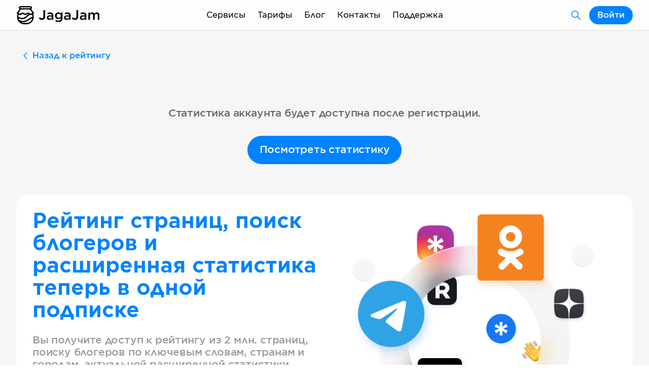

--- FILE ---
content_type: text/html; charset=utf-8
request_url: https://jagajam.com/search/yandex-zen/none/YZ:5c8caeba089a4a00b29cc94f?back=/app/rating/yandex-zen/russia/business-and-services2
body_size: 85335
content:
<!DOCTYPE html><html lang="ru"><head><meta charSet="utf-8"/><title>Статистика undefined (undefined)  — JagaJam</title><meta name="title" content="Статистика undefined (undefined)  — JagaJam"/><meta name="description" content="Статистика undefined (undefined) : undefined"/><meta name="keywords" content="статистика, рейтинг, анализ, анализировать, аналитика, количество подписчиков, просмотры постов, вовлеченность, ER, engagement rate, quality score, реакций на пост, undefined, undefined, , "/><meta property="og:title" content="Статистика undefined (undefined)  — JagaJam"/><meta property="og:description" content="Статистика undefined (undefined) : undefined"/><meta property="og:image" content="https://jagajam.ru/images/sharing_rating.png"/><meta property="og:image:alt" content="Статистика undefined (undefined)  — JagaJam"/><meta property="og:url" content="https://jagajam.ru/search/yandex-zen/none/YZ:5c8caeba089a4a00b29cc94f?back=%2Fapp%2Frating%2Fyandex-zen%2Frussia%2Fbusiness-and-services2"/><meta property="og:type" content="website"/><meta property="fb:app_id" content="642699282449616"/><meta name="viewport" content="width=device-width, initial-scale=1, viewport-fit=cover"/><link rel="canonical" href="https://jagajam.ru/search/yandex-zen/undefined/YZ:5c8caeba089a4a00b29cc94f"/><meta name="next-head-count" content="14"/><meta charSet="UTF-8"/><meta http-equiv="X-UA-Compatible" content="ie=edge"/><link rel="apple-touch-icon" sizes="180x180" href="/favicons/apple-touch-icon.png"/><link rel="icon" type="image/png" sizes="32x32" href="/favicons/favicon-32x32.png"/><link rel="icon" type="image/png" sizes="16x16" href="/favicons/favicon-16x16.png"/><link rel="manifest" href="/favicons/site.webmanifest"/><link rel="mask-icon" href="/favicons/safari-pinned-tab.svg" color="#5bbad5"/><meta name="msapplication-TileColor" content="#da532c"/><meta name="theme-color" content="#ffffff"/><script src="https://widget.cloudpayments.ru/bundles/cloudpayments.js"></script><link rel="preload" href="/_next/static/css/f4df953f2d93a268.css" as="style"/><link rel="stylesheet" href="/_next/static/css/f4df953f2d93a268.css" data-n-g=""/><link rel="preload" href="/_next/static/css/f972946925c90233.css" as="style"/><link rel="stylesheet" href="/_next/static/css/f972946925c90233.css" data-n-p=""/><link rel="preload" href="/_next/static/css/57d3e56a427f0b23.css" as="style"/><link rel="stylesheet" href="/_next/static/css/57d3e56a427f0b23.css" data-n-p=""/><link rel="preload" href="/_next/static/css/cd476143ca03f227.css" as="style"/><link rel="stylesheet" href="/_next/static/css/cd476143ca03f227.css" data-n-p=""/><link rel="preload" href="/_next/static/css/11353c4e2fb4b4ae.css" as="style"/><link rel="stylesheet" href="/_next/static/css/11353c4e2fb4b4ae.css" data-n-p=""/><noscript data-n-css=""></noscript><script defer="" nomodule="" src="/_next/static/chunks/polyfills-5cd94c89d3acac5f.js"></script><script src="/_next/static/chunks/webpack-67460f614d04362b.js" defer=""></script><script src="/_next/static/chunks/framework-09f3afa64952aba4.js" defer=""></script><script src="/_next/static/chunks/main-8eb52b827e791813.js" defer=""></script><script src="/_next/static/chunks/pages/_app-5e3494003f70cb04.js" defer=""></script><script src="/_next/static/chunks/4b358913-6bfd60bb6151a091.js" defer=""></script><script src="/_next/static/chunks/4433-95b9e2d92c70f1b4.js" defer=""></script><script src="/_next/static/chunks/308-b45f35e00fc12a79.js" defer=""></script><script src="/_next/static/chunks/6233-7668745309ddabbb.js" defer=""></script><script src="/_next/static/chunks/1700-b69dc091d0ccfe5d.js" defer=""></script><script src="/_next/static/chunks/3194-ddad99b4fd97194b.js" defer=""></script><script src="/_next/static/chunks/6683-fa799d059cdc4709.js" defer=""></script><script src="/_next/static/chunks/pages/search/%5BsocialType%5D/%5BscreenName%5D/%5Bcid%5D-567e62e2fe1aa506.js" defer=""></script><script src="/_next/static/744Kb_7CuVfYC2G1gK2PJ/_buildManifest.js" defer=""></script><script src="/_next/static/744Kb_7CuVfYC2G1gK2PJ/_ssgManifest.js" defer=""></script><script src="/_next/static/744Kb_7CuVfYC2G1gK2PJ/_middlewareManifest.js" defer=""></script></head><body><div id="__next" data-reactroot=""><div class="Page_element__dFT0k Page_grey__47B3R"><div class="Header_headerPadding__KJn1I"><header class="Segment_element__JwLE5 Header_element__oMdG1"><div class="Container_element__ZsVYA Header_container__5Cq2E"><div class="Header_logo__BCxEF"><a class="Link_element__nwZ1X Link_active__QaGeS " href="/"></a><a class="Link_element__nwZ1X Link_active__QaGeS " href="/"></a></div><div class="Header_mobileMenu__uOJLe"><div class="Popup_element__HcPkb" style="width:auto"><span class="Text_element__6lE7J Header_burger__sqV85 Text_m__1jsk_" style="max-width:undefined;--paddingLeft:0px">Меню</span><div class="Popup_list__wdyI1 Popup_mobileFull__0USbe Popup_header__a2Rsm Popup_m__MibMu Popup_right__wE4as" style="max-height:390px"><div style="max-height:390px"><a class="Link_element__nwZ1X PopupButton_element__wht9I Link_active__QaGeS " href="/"><span class="Text_element__6lE7J PopupButton_text__z6kzD Text_m__1jsk_" style="max-width:undefined;--paddingLeft:0px">Статистика</span></a><a class="Link_element__nwZ1X PopupButton_element__wht9I" href="/influence"><span class="Text_element__6lE7J PopupButton_text__z6kzD Text_m__1jsk_" style="max-width:undefined;--paddingLeft:0px">Поиск блогеров</span></a><a class="Link_element__nwZ1X PopupButton_element__wht9I" href="/rating"><span class="Text_element__6lE7J PopupButton_text__z6kzD Text_m__1jsk_" style="max-width:undefined;--paddingLeft:0px">Рейтинг страниц</span></a><a class="Link_element__nwZ1X PopupButton_element__wht9I" href="/socialindex"><span class="Text_element__6lE7J PopupButton_text__z6kzD Text_m__1jsk_" style="max-width:undefined;--paddingLeft:0px">Индекс активности</span></a><a class="Link_element__nwZ1X PopupButton_element__wht9I" href="/analytics"><span class="Text_element__6lE7J PopupButton_text__z6kzD Text_m__1jsk_" style="max-width:undefined;--paddingLeft:0px">Аналитика</span></a><div class="PopupDivider_element__LJ6_L"></div><a class="Link_element__nwZ1X PopupButton_element__wht9I" href="/plans"><span class="Text_element__6lE7J PopupButton_text__z6kzD Text_m__1jsk_" style="max-width:undefined;--paddingLeft:0px">Тарифы</span></a><a class="Link_element__nwZ1X PopupButton_element__wht9I" href="/blog"><span class="Text_element__6lE7J PopupButton_text__z6kzD Text_m__1jsk_" style="max-width:undefined;--paddingLeft:0px">Блог</span></a><a class="Link_element__nwZ1X PopupButton_element__wht9I" href="/contacts"><span class="Text_element__6lE7J PopupButton_text__z6kzD Text_m__1jsk_" style="max-width:undefined;--paddingLeft:0px">Контакты</span></a><a class="Link_element__nwZ1X PopupButton_element__wht9I" href="/agreements"><span class="Text_element__6lE7J PopupButton_text__z6kzD Text_m__1jsk_" style="max-width:undefined;--paddingLeft:0px">Документы</span></a><a class="Link_element__nwZ1X PopupButton_element__wht9I" href="/support"><span class="Text_element__6lE7J PopupButton_text__z6kzD Text_m__1jsk_" style="max-width:undefined;--paddingLeft:0px">Поддержка</span></a></div></div></div></div><div class="Header_menu__gmtti"><div class="Popup_element__HcPkb" style="width:auto"><div class="Link_element__nwZ1X Link_element__nwZ1X Header_menuItem__o6h4C Link_active__QaGeS ">Сервисы</div><div class="Popup_list__wdyI1 Popup_mobileFull__0USbe Popup_header__a2Rsm Popup_s__bG9CU Popup_right__wE4as"><div><a class="Link_element__nwZ1X PopupButton_element__wht9I Link_active__QaGeS " href="/"><div class="PopupButton_left__GGedp"><div class="PopupButton_level__vICTO"></div><div class="PopupButton_level__vICTO"></div><div class="PopupButton_level__vICTO"></div></div><span class="Text_element__6lE7J PopupButton_text__z6kzD Text_m__1jsk_" style="max-width:undefined;--paddingLeft:0px">Статистика</span></a><a class="Link_element__nwZ1X PopupButton_element__wht9I" href="/influence"><div class="PopupButton_left__GGedp"><div class="PopupButton_level__vICTO"></div><div class="PopupButton_level__vICTO"></div><div class="PopupButton_level__vICTO"></div></div><span class="Text_element__6lE7J PopupButton_text__z6kzD Text_m__1jsk_" style="max-width:undefined;--paddingLeft:0px">Поиск блогеров</span></a><a class="Link_element__nwZ1X PopupButton_element__wht9I" href="/rating"><div class="PopupButton_left__GGedp"><div class="PopupButton_level__vICTO"></div><div class="PopupButton_level__vICTO"></div><div class="PopupButton_level__vICTO"></div></div><span class="Text_element__6lE7J PopupButton_text__z6kzD Text_m__1jsk_" style="max-width:undefined;--paddingLeft:0px">Рейтинг страниц</span></a><a class="Link_element__nwZ1X PopupButton_element__wht9I" href="/socialindex"><div class="PopupButton_left__GGedp"><div class="PopupButton_level__vICTO"></div><div class="PopupButton_level__vICTO"></div><div class="PopupButton_level__vICTO"></div></div><span class="Text_element__6lE7J PopupButton_text__z6kzD Text_m__1jsk_" style="max-width:undefined;--paddingLeft:0px">Индекс активности</span></a><div class="PopupDivider_element__LJ6_L"></div><a class="Link_element__nwZ1X PopupButton_element__wht9I" href="/analytics"><div class="PopupButton_left__GGedp"><div class="PopupButton_level__vICTO"></div><div class="PopupButton_level__vICTO"></div><div class="PopupButton_level__vICTO"></div></div><span class="Text_element__6lE7J PopupButton_text__z6kzD Text_m__1jsk_" style="max-width:undefined;--paddingLeft:0px">Аналитика</span></a></div></div></div><a class="Link_element__nwZ1X" href="/plans">Тарифы</a><a class="Link_element__nwZ1X" href="/blog">Блог</a><a class="Link_element__nwZ1X" href="/contacts">Контакты</a><a class="Link_element__nwZ1X" href="/support">Поддержка</a></div><div class="Header_account__i0S1o"><a class="Link_element__nwZ1X ButtonText_element__D7_H5 ButtonText_secondary__6Kyb1 ButtonText_sizeM__s7whv ButtonText_colorBlue__53Hc1 ButtonText_active__L01XB Header_products__A124a Link_active__QaGeS " href="/search"></a><button class="ButtonText_element__D7_H5 ButtonText_sizeM__s7whv ButtonText_colorBlue__53Hc1" type="button"><span>Войти</span></button></div></div></header></div><section class="Segment_element__JwLE5"><div class="Container_element__ZsVYA"><div class="Row_rowElement__XhKD0 Row_paddingM__zKqny"></div><div class="Row_rowElement__XhKD0 Row_paddingXS__l1Vey"></div><a class="Link_element__nwZ1X ButtonText_element__D7_H5 ButtonText_secondary__6Kyb1 ButtonText_sizeM__s7whv ButtonText_colorBlue__53Hc1" href="/app/rating/yandex-zen/russia/business-and-services2"><span>Назад к рейтингу</span></a><div class="Row_rowElement__XhKD0 Row_paddingM__zKqny"></div><div class="Row_rowElement__XhKD0 Row_paddingXL__SeDvm"><div class="Col_element__XYY8G Col_size10__VMW9e Col_center__QhQvB"><span class="Text_element__6lE7J Text_m__1jsk_ Text_center__F4THI Text_semibold__bD0Jd" style="max-width:undefined;--paddingLeft:0px"><span class="TextColor_element__J5RBP TextColor_colorDark__SJILF off-html-to-image-textColor">Статистика аккаунта будет доступна после регистрации.</span></span></div></div><div class="Row_rowElement__XhKD0 Row_paddingL__VK3Jz"><div class="Col_element__XYY8G Col_size10__VMW9e Col_center__QhQvB"><div class="ButtonText_groupElement__6Xn07 ButtonText_full__yCIS5 ButtonText_groupSizeS__CW0mL"><a class="Link_element__nwZ1X ButtonText_element__D7_H5 ButtonText_sizeL__9g0gK ButtonText_colorBlue__53Hc1 Link_active__QaGeS " href="/search/yandex-zen/none/YZ:5c8caeba089a4a00b29cc94f?back=/app/rating/yandex-zen/russia/business-and-services2&amp;socialType=yandex-zen&amp;screenName=none&amp;cid=YZ:5c8caeba089a4a00b29cc94f&amp;modal=registration"><span>Посмотреть статистику</span></a></div></div></div><div class="Row_rowElement__XhKD0 Row_paddingXL__SeDvm"></div><div class="Block_groupElement__6j9Bd Block_groupSizeS__voLJN"><div class="Block_element__e7AbF Block_size12__LGinH Block_white__tP189" style="--color:#F6F6F6" target=""><div class="Block_container__JUUUp"><div class="Title_element__jk5n5"><h3 class="Title_title__2O69y Title_m__2uRYL"><span class="TextColor_element__J5RBP TextColor_colorBlue__zXIwj off-html-to-image-textColor">Рейтинг страниц, поиск блогеров и расширенная статистика теперь в одной подписке</span></h3></div><div class="Row_rowElement__XhKD0 Row_paddingM__zKqny"></div><span class="Text_element__6lE7J Text_m__1jsk_ Text_semibold__bD0Jd" style="max-width:undefined;--paddingLeft:0px">Вы получите доступ к рейтингу из 2 млн. страниц, поиску блогеров по ключевым словам, странам и городам, актуальной расширенной статистики любых страниц, анализу аудитории, определению ботов и инфлюенсеров</span><div class="Row_rowElement__XhKD0 Row_paddingXL__SeDvm"></div><div class="ButtonText_groupElement__6Xn07 ButtonText_groupSizeS__CW0mL"><button class="ButtonText_element__D7_H5 ButtonText_sizeL__9g0gK ButtonText_colorBlue__53Hc1" type="button"><span>Купить доступ</span></button></div></div><div class="Block_image__eVpr2"><div class="FocusedImage_element__XVpfi overflowBlockFocusedImage" style="min-height:undefinedpx;max-height:undefinedpx"><img class="Block_imageSize__V7vZA" src="[data-uri]"/><div class="FocusedImage_elementBackground__k8XZx" style="background-image:url(/images/statistics_feature_social_networks.png);background-position:NaNpx NaNpx;background-size:NaNpx NaNpx;background-repeat:no-repeat"></div></div></div></div></div><div class="Row_rowElement__XhKD0 Row_paddingXL__SeDvm"><div class="Col_element__XYY8G Col_size10__VMW9e Col_center__QhQvB"><div class="Title_element__jk5n5"><h2 class="Title_title__2O69y Title_l__vvCmH Title_center__TKBXp"><span class="TextColor_element__J5RBP TextColor_gradient__9wKsw off-html-to-image-textColor" style="--textColor:#0183ff;--textGradientColor:#5b2a86">Что получите?</span></h2></div></div></div><div class="Row_rowElement__XhKD0 Row_paddingM__zKqny"><div class="Col_element__XYY8G Col_size10__VMW9e Col_center__QhQvB"><span class="Text_element__6lE7J Text_l__tUi4n Text_center__F4THI Text_semibold__bD0Jd" style="max-width:undefined;--paddingLeft:0px"><span class="TextColor_element__J5RBP TextColor_colorDark__SJILF off-html-to-image-textColor">Больше свободы, эксклюзивные функции и возможности статистики соцсетей</span></span></div></div><div class="Row_rowElement__XhKD0 Row_paddingXL__SeDvm"></div><div class="Block_groupElement__6j9Bd Block_groupSizeS__voLJN"><div class="Block_element__e7AbF Block_link__g5iBh Block_size4__2HvzJ Block_white__tP189" style="--color:#F6F6F6" target=""><div class="Block_container__JUUUp"><div class="Title_element__jk5n5"><h5 class="Title_title__2O69y Title_xs__Xibvg">Умный поиск страниц</h5></div><div class="Row_rowElement__XhKD0 Row_paddingS__J8LO_"></div><span class="Text_element__6lE7J Text_s__ZiPtI Text_semibold__bD0Jd" style="max-width:undefined;--paddingLeft:0px">Ищите страницы по всем соцсетям, ключевым словам, странам, городам, тематикам</span></div><div class="Block_image__eVpr2"><div class="FocusedImage_element__XVpfi overflowBlockFocusedImage" style="min-height:undefinedpx;max-height:undefinedpx"><img class="Block_imageSize__V7vZA" src="[data-uri]"/><div class="FocusedImage_elementBackground__k8XZx" style="background-image:url(/images/statistics_feature_search.png);background-position:NaNpx NaNpx;background-size:NaNpx NaNpx;background-repeat:no-repeat"></div></div></div></div><div class="Block_element__e7AbF Block_link__g5iBh Block_size4__2HvzJ Block_white__tP189" style="--color:#F6F6F6" target=""><div class="Block_container__JUUUp"><div class="Title_element__jk5n5"><h5 class="Title_title__2O69y Title_xs__Xibvg">Ретроспектива</h5></div><div class="Row_rowElement__XhKD0 Row_paddingS__J8LO_"></div><span class="Text_element__6lE7J Text_s__ZiPtI Text_semibold__bD0Jd" style="max-width:undefined;--paddingLeft:0px">Выбирайте любой период в прошлом и изучайте расширенную статистику</span></div><div class="Block_image__eVpr2"><div class="FocusedImage_element__XVpfi overflowBlockFocusedImage" style="min-height:undefinedpx;max-height:undefinedpx"><img class="Block_imageSize__V7vZA" src="[data-uri]"/><div class="FocusedImage_elementBackground__k8XZx" style="background-image:url(/images/statistics_feature_retrospective.png);background-position:NaNpx NaNpx;background-size:NaNpx NaNpx;background-repeat:no-repeat"></div></div></div></div><div class="Block_element__e7AbF Block_link__g5iBh Block_size4__2HvzJ Block_white__tP189" style="--color:#F6F6F6" target=""><div class="Block_container__JUUUp"><div class="Title_element__jk5n5"><h5 class="Title_title__2O69y Title_xs__Xibvg">Динамика всех показателей</h5></div><div class="Row_rowElement__XhKD0 Row_paddingS__J8LO_"></div><span class="Text_element__6lE7J Text_s__ZiPtI Text_semibold__bD0Jd" style="max-width:undefined;--paddingLeft:0px">Сервис автоматически подберет предыдущий период и покажет прирост или снижение каждого показателя</span></div><div class="Block_image__eVpr2"><div class="FocusedImage_element__XVpfi overflowBlockFocusedImage" style="min-height:undefinedpx;max-height:undefinedpx"><img class="Block_imageSize__V7vZA" src="[data-uri]"/><div class="FocusedImage_elementBackground__k8XZx" style="background-image:url(/images/statistics_feature_dynamicmetrics.png);background-position:NaNpx NaNpx;background-size:NaNpx NaNpx;background-repeat:no-repeat"></div></div></div></div><div class="Block_element__e7AbF Block_link__g5iBh Block_size4__2HvzJ Block_white__tP189" style="--color:#F6F6F6" target=""><div class="Block_container__JUUUp"><div class="Title_element__jk5n5"><h5 class="Title_title__2O69y Title_xs__Xibvg">Наглядные графики</h5></div><div class="Row_rowElement__XhKD0 Row_paddingS__J8LO_"></div><span class="Text_element__6lE7J Text_s__ZiPtI Text_semibold__bD0Jd" style="max-width:undefined;--paddingLeft:0px">Изучайте и сопоставляйте пики и падения показателей в динамике. Работа над ошибками поможет вашему динамичному росту</span></div><div class="Block_image__eVpr2"><div class="FocusedImage_element__XVpfi overflowBlockFocusedImage" style="min-height:undefinedpx;max-height:undefinedpx"><img class="Block_imageSize__V7vZA" src="[data-uri]"/><div class="FocusedImage_elementBackground__k8XZx" style="background-image:url(/images/statistics_feature_graphics2.png);background-position:NaNpx NaNpx;background-size:NaNpx NaNpx;background-repeat:no-repeat"></div></div></div></div><div class="Block_element__e7AbF Block_link__g5iBh Block_size4__2HvzJ Block_white__tP189" style="--color:#F6F6F6" target=""><div class="Block_container__JUUUp"><div class="Title_element__jk5n5"><h5 class="Title_title__2O69y Title_xs__Xibvg">Основные показатели под контролем</h5></div><div class="Row_rowElement__XhKD0 Row_paddingS__J8LO_"></div><span class="Text_element__6lE7J Text_s__ZiPtI Text_semibold__bD0Jd" style="max-width:undefined;--paddingLeft:0px">Оценивайте эффективность страницы как по классическим показателям, так и инновационным, охватывающем все показатели и динамику их роста, в сравнении с конкурентами - Score</span></div><div class="Block_image__eVpr2"><div class="FocusedImage_element__XVpfi overflowBlockFocusedImage" style="min-height:undefinedpx;max-height:undefinedpx"><img class="Block_imageSize__V7vZA" src="[data-uri]"/><div class="FocusedImage_elementBackground__k8XZx" style="background-image:url(/images/statistics_feature_overview.png);background-position:NaNpx NaNpx;background-size:NaNpx NaNpx;background-repeat:no-repeat"></div></div></div></div><div class="Block_element__e7AbF Block_link__g5iBh Block_size4__2HvzJ Block_white__tP189" style="--color:#F6F6F6" target=""><div class="Block_container__JUUUp"><div class="Title_element__jk5n5"><h5 class="Title_title__2O69y Title_xs__Xibvg">Сводная статистика бренда</h5></div><div class="Row_rowElement__XhKD0 Row_paddingS__J8LO_"></div><span class="Text_element__6lE7J Text_s__ZiPtI Text_semibold__bD0Jd" style="max-width:undefined;--paddingLeft:0px">Смотрите, как развиваются ваши страницы в сводных таблицах, сразу по всем соцсетям</span></div><div class="Block_image__eVpr2"><div class="FocusedImage_element__XVpfi overflowBlockFocusedImage" style="min-height:undefinedpx;max-height:undefinedpx"><img class="Block_imageSize__V7vZA" src="[data-uri]"/><div class="FocusedImage_elementBackground__k8XZx" style="background-image:url(/images/statistics_feature_brandstats.png);background-position:NaNpx NaNpx;background-size:NaNpx NaNpx;background-repeat:no-repeat"></div></div></div></div><div class="Block_element__e7AbF Block_link__g5iBh Block_size4__2HvzJ Block_white__tP189" style="--color:#F6F6F6" target=""><div class="Block_container__JUUUp"><div class="Title_element__jk5n5"><h5 class="Title_title__2O69y Title_xs__Xibvg">Сравнение с конкурентами</h5></div><div class="Row_rowElement__XhKD0 Row_paddingS__J8LO_"></div><span class="Text_element__6lE7J Text_s__ZiPtI Text_semibold__bD0Jd" style="max-width:undefined;--paddingLeft:0px">Определяйте вашу позицию в рейтинге всех страниц. Сортируйте по нужной вам метрике прямо в интерфейсе</span></div><div class="Block_image__eVpr2"><div class="FocusedImage_element__XVpfi overflowBlockFocusedImage" style="min-height:undefinedpx;max-height:undefinedpx"><img class="Block_imageSize__V7vZA" src="[data-uri]"/><div class="FocusedImage_elementBackground__k8XZx" style="background-image:url(/images/statistics_feature_compcomp.png);background-position:NaNpx NaNpx;background-size:NaNpx NaNpx;background-repeat:no-repeat"></div></div></div></div><div class="Block_element__e7AbF Block_link__g5iBh Block_size4__2HvzJ Block_white__tP189" style="--color:#F6F6F6" target=""><div class="Block_container__JUUUp"><div class="Title_element__jk5n5"><h5 class="Title_title__2O69y Title_xs__Xibvg">Влияние постов на показатели</h5></div><div class="Row_rowElement__XhKD0 Row_paddingS__J8LO_"></div><span class="Text_element__6lE7J Text_s__ZiPtI Text_semibold__bD0Jd" style="max-width:undefined;--paddingLeft:0px">Анализируйте наглядно, какие посты произвели резкое изменение показателей. Это позволяет, например, определить, после каких постов начался рост подписчиков</span></div><div class="Block_image__eVpr2"><div class="FocusedImage_element__XVpfi overflowBlockFocusedImage" style="min-height:undefinedpx;max-height:undefinedpx"><img class="Block_imageSize__V7vZA" src="[data-uri]"/><div class="FocusedImage_elementBackground__k8XZx" style="background-image:url(/images/statistics_feature_postgrades.png);background-position:NaNpx NaNpx;background-size:NaNpx NaNpx;background-repeat:no-repeat"></div></div></div></div><div class="Block_element__e7AbF Block_link__g5iBh Block_size4__2HvzJ Block_white__tP189" style="--color:#F6F6F6" target=""><div class="Block_container__JUUUp"><div class="Title_element__jk5n5"><h5 class="Title_title__2O69y Title_xs__Xibvg">Активность аудитории</h5></div><div class="Row_rowElement__XhKD0 Row_paddingS__J8LO_"></div><span class="Text_element__6lE7J Text_s__ZiPtI Text_semibold__bD0Jd" style="max-width:undefined;--paddingLeft:0px">Увеличьте охваты до 30%. Посмотрите, когда ваша аудитория на самом деле видит ваши посты. Скорректируйте вашу контентную стратегию и увеличьте эффективность постов</span></div><div class="Block_image__eVpr2"><div class="FocusedImage_element__XVpfi overflowBlockFocusedImage" style="min-height:undefinedpx;max-height:undefinedpx"><img class="Block_imageSize__V7vZA" src="[data-uri]"/><div class="FocusedImage_elementBackground__k8XZx" style="background-image:url(/images/statistics_feature_audactivity.png);background-position:NaNpx NaNpx;background-size:NaNpx NaNpx;background-repeat:no-repeat"></div></div></div></div><div class="Block_element__e7AbF Block_link__g5iBh Block_size4__2HvzJ Block_white__tP189" style="--color:#F6F6F6" target=""><div class="Block_container__JUUUp"><div class="Title_element__jk5n5"><h5 class="Title_title__2O69y Title_xs__Xibvg">Типы контента, длина, хэштеги</h5></div><div class="Row_rowElement__XhKD0 Row_paddingS__J8LO_"></div><span class="Text_element__6lE7J Text_s__ZiPtI Text_semibold__bD0Jd" style="max-width:undefined;--paddingLeft:0px">Определяйте, как влияет тип поста, его длина, хештеги на эффективность контента. Старайтесь использовать только эффективные типы и хештеги</span></div><div class="Block_image__eVpr2"><div class="FocusedImage_element__XVpfi overflowBlockFocusedImage" style="min-height:undefinedpx;max-height:undefinedpx"><img class="Block_imageSize__V7vZA" src="[data-uri]"/><div class="FocusedImage_elementBackground__k8XZx" style="background-image:url(/images/statistics_feature_posttypes.png);background-position:NaNpx NaNpx;background-size:NaNpx NaNpx;background-repeat:no-repeat"></div></div></div></div><div class="Block_element__e7AbF Block_link__g5iBh Block_size4__2HvzJ Block_white__tP189" style="--color:#F6F6F6" target=""><div class="Block_container__JUUUp"><div class="Title_element__jk5n5"><h5 class="Title_title__2O69y Title_xs__Xibvg">Сравнение: Score + подсказки</h5></div><div class="Row_rowElement__XhKD0 Row_paddingS__J8LO_"></div><span class="Text_element__6lE7J Text_s__ZiPtI Text_semibold__bD0Jd" style="max-width:undefined;--paddingLeft:0px">Выбирайте лучших конкурентов и смотрите наглядно ваши показатели</span></div><div class="Block_image__eVpr2"><div class="FocusedImage_element__XVpfi overflowBlockFocusedImage" style="min-height:undefinedpx;max-height:undefinedpx"><img class="Block_imageSize__V7vZA" src="[data-uri]"/><div class="FocusedImage_elementBackground__k8XZx" style="background-image:url(/images/statistics_feature_compscorerec.png);background-position:NaNpx NaNpx;background-size:NaNpx NaNpx;background-repeat:no-repeat"></div></div></div></div><div class="Block_element__e7AbF Block_link__g5iBh Block_size4__2HvzJ Block_white__tP189" style="--color:#F6F6F6" target=""><div class="Block_container__JUUUp"><div class="Title_element__jk5n5"><h5 class="Title_title__2O69y Title_xs__Xibvg">Грейды и Лучший креатив</h5></div><div class="Row_rowElement__XhKD0 Row_paddingS__J8LO_"></div><span class="Text_element__6lE7J Text_s__ZiPtI Text_semibold__bD0Jd" style="max-width:undefined;--paddingLeft:0px">Ваши лучшие посты - это А+, А, старайтесь продвигать такие посты, анализируйте рубрику и наполнение таких постов и повторяйте ваш опыт</span></div><div class="Block_image__eVpr2"><div class="FocusedImage_element__XVpfi overflowBlockFocusedImage" style="min-height:undefinedpx;max-height:undefinedpx"><img class="Block_imageSize__V7vZA" src="[data-uri]"/><div class="FocusedImage_elementBackground__k8XZx" style="background-image:url(/images/statistics_feature_bestpostgrades.png);background-position:NaNpx NaNpx;background-size:NaNpx NaNpx;background-repeat:no-repeat"></div></div></div></div><div class="Block_element__e7AbF Block_link__g5iBh Block_size4__2HvzJ Block_white__tP189" style="--color:#F6F6F6" target=""><div class="Block_container__JUUUp"><div class="Title_element__jk5n5"><h5 class="Title_title__2O69y Title_xs__Xibvg">Списки постов</h5></div><div class="Row_rowElement__XhKD0 Row_paddingS__J8LO_"></div><span class="Text_element__6lE7J Text_s__ZiPtI Text_semibold__bD0Jd" style="max-width:undefined;--paddingLeft:0px">Найдите лучшие и худшие посты по нужному критерию</span></div><div class="Block_image__eVpr2"><div class="FocusedImage_element__XVpfi overflowBlockFocusedImage" style="min-height:undefinedpx;max-height:undefinedpx"><img class="Block_imageSize__V7vZA" src="[data-uri]"/><div class="FocusedImage_elementBackground__k8XZx" style="background-image:url(/images/statistics_feature_postslist.png);background-position:NaNpx NaNpx;background-size:NaNpx NaNpx;background-repeat:no-repeat"></div></div></div></div><div class="Block_element__e7AbF Block_link__g5iBh Block_size4__2HvzJ Block_white__tP189" style="--color:#F6F6F6" target=""><div class="Block_container__JUUUp"><div class="Title_element__jk5n5"><h5 class="Title_title__2O69y Title_xs__Xibvg">Пол и возраст аудитории</h5></div><div class="Row_rowElement__XhKD0 Row_paddingS__J8LO_"></div><span class="Text_element__6lE7J Text_s__ZiPtI Text_semibold__bD0Jd" style="max-width:undefined;--paddingLeft:0px">Анализируйте пол и возраст подписчиков ваших страниц, конкурента, блогера или любой другой страницы</span></div><div class="Block_image__eVpr2"><div class="FocusedImage_element__XVpfi overflowBlockFocusedImage" style="min-height:undefinedpx;max-height:undefinedpx"><img class="Block_imageSize__V7vZA" src="[data-uri]"/><div class="FocusedImage_elementBackground__k8XZx" style="background-image:url(/images/statistics_feature_audsexage.png);background-position:NaNpx NaNpx;background-size:NaNpx NaNpx;background-repeat:no-repeat"></div></div></div></div><div class="Block_element__e7AbF Block_link__g5iBh Block_size4__2HvzJ Block_white__tP189" style="--color:#F6F6F6" target=""><div class="Block_container__JUUUp"><div class="Title_element__jk5n5"><h5 class="Title_title__2O69y Title_xs__Xibvg">Города и страны аудитории</h5></div><div class="Row_rowElement__XhKD0 Row_paddingS__J8LO_"></div><span class="Text_element__6lE7J Text_s__ZiPtI Text_semibold__bD0Jd" style="max-width:undefined;--paddingLeft:0px">Посмотрите, из каких стран и городов подписчики ваших страниц, конкурента, блогера или любой другой страницы</span></div><div class="Block_image__eVpr2"><div class="FocusedImage_element__XVpfi overflowBlockFocusedImage" style="min-height:undefinedpx;max-height:undefinedpx"><img class="Block_imageSize__V7vZA" src="[data-uri]"/><div class="FocusedImage_elementBackground__k8XZx" style="background-image:url(/images/statistics_feature_audlocation.png);background-position:NaNpx NaNpx;background-size:NaNpx NaNpx;background-repeat:no-repeat"></div></div></div></div><div class="Block_element__e7AbF Block_link__g5iBh Block_size4__2HvzJ Block_white__tP189" style="--color:#F6F6F6" target=""><div class="Block_container__JUUUp"><div class="Title_element__jk5n5"><h5 class="Title_title__2O69y Title_xs__Xibvg">Состав аудитории</h5></div><div class="Row_rowElement__XhKD0 Row_paddingS__J8LO_"></div><span class="Text_element__6lE7J Text_s__ZiPtI Text_semibold__bD0Jd" style="max-width:undefined;--paddingLeft:0px">Посмотрите состав подписчиков любой страницы: Обычные подписчики, Инфлюенсеры, Массфолловеры, Подозрительные пользователи</span></div><div class="Block_image__eVpr2"><div class="FocusedImage_element__XVpfi overflowBlockFocusedImage" style="min-height:undefinedpx;max-height:undefinedpx"><img class="Block_imageSize__V7vZA" src="[data-uri]"/><div class="FocusedImage_elementBackground__k8XZx" style="background-image:url(/images/statistics_feature_audtypes.png);background-position:NaNpx NaNpx;background-size:NaNpx NaNpx;background-repeat:no-repeat"></div></div></div></div><div class="Block_element__e7AbF Block_link__g5iBh Block_size4__2HvzJ Block_white__tP189" style="--color:#F6F6F6" target=""><div class="Block_container__JUUUp"><div class="Title_element__jk5n5"><h5 class="Title_title__2O69y Title_xs__Xibvg">Автоматические отчеты</h5></div><div class="Row_rowElement__XhKD0 Row_paddingS__J8LO_"></div><span class="Text_element__6lE7J Text_s__ZiPtI Text_semibold__bD0Jd" style="max-width:undefined;--paddingLeft:0px">Получайте еженедельную сводку по вашим страницам на ваш email</span></div><div class="Block_image__eVpr2"><div class="FocusedImage_element__XVpfi overflowBlockFocusedImage" style="min-height:undefinedpx;max-height:undefinedpx"><img class="Block_imageSize__V7vZA" src="[data-uri]"/><div class="FocusedImage_elementBackground__k8XZx" style="background-image:url(/images/statistics_feature_autoreports.png);background-position:NaNpx NaNpx;background-size:NaNpx NaNpx;background-repeat:no-repeat"></div></div></div></div><div class="Block_element__e7AbF Block_link__g5iBh Block_size4__2HvzJ Block_white__tP189" style="--color:#F6F6F6" target=""><div class="Block_container__JUUUp"><div class="Title_element__jk5n5"><h5 class="Title_title__2O69y Title_xs__Xibvg">XLSX отчет</h5></div><div class="Row_rowElement__XhKD0 Row_paddingS__J8LO_"></div><span class="Text_element__6lE7J Text_s__ZiPtI Text_semibold__bD0Jd" style="max-width:undefined;--paddingLeft:0px">Используйте XLSX отчет со сводными данными, списками постов и другими показателями для индивидуальных отчетов</span></div><div class="Block_image__eVpr2"><div class="FocusedImage_element__XVpfi overflowBlockFocusedImage" style="min-height:undefinedpx;max-height:undefinedpx"><img class="Block_imageSize__V7vZA" src="[data-uri]"/><div class="FocusedImage_elementBackground__k8XZx" style="background-image:url(/images/statistics_feature_xlsxreport.png);background-position:NaNpx NaNpx;background-size:NaNpx NaNpx;background-repeat:no-repeat"></div></div></div></div><div class="Block_element__e7AbF Block_size12__LGinH Block_white__tP189" style="--color:#F6F6F6" target=""><div class="Block_container__JUUUp"><div class="Title_element__jk5n5"><h3 class="Title_title__2O69y Title_m__2uRYL"><span class="TextColor_element__J5RBP TextColor_colorBlue__zXIwj off-html-to-image-textColor">Рейтинг страниц, поиск блогеров и расширенная статистика теперь в одной подписке</span></h3></div><div class="Row_rowElement__XhKD0 Row_paddingM__zKqny"></div><span class="Text_element__6lE7J Text_m__1jsk_ Text_semibold__bD0Jd" style="max-width:undefined;--paddingLeft:0px">Вы получите доступ к рейтингу из 2 млн. страниц, поиску блогеров по ключевым словам, странам и городам, актуальной расширенной статистики любых страниц, анализу аудитории, определению ботов и инфлюенсеров</span><div class="Row_rowElement__XhKD0 Row_paddingXL__SeDvm"></div><div class="ButtonText_groupElement__6Xn07 ButtonText_groupSizeS__CW0mL"><button class="ButtonText_element__D7_H5 ButtonText_sizeL__9g0gK ButtonText_colorBlue__53Hc1" type="button"><span>Купить доступ</span></button></div></div><div class="Block_image__eVpr2"><div class="FocusedImage_element__XVpfi overflowBlockFocusedImage" style="min-height:undefinedpx;max-height:undefinedpx"><img class="Block_imageSize__V7vZA" src="[data-uri]"/><div class="FocusedImage_elementBackground__k8XZx" style="background-image:url(/images/statistics_feature_social_networks.png);background-position:NaNpx NaNpx;background-size:NaNpx NaNpx;background-repeat:no-repeat"></div></div></div></div></div></div></section><div class="Row_rowElement__XhKD0 Row_paddingXXL__QVuWX"></div><div class="Row_rowElement__XhKD0 Row_paddingXXL__QVuWX"></div><footer class="Segment_element__JwLE5 Footer_element__Zm9gE"><div class="Container_element__ZsVYA Footer_container__E_VZt"><div class="Footer_top___MHps"><div class="Footer_container__E_VZt"><div class="Footer_logo__ISkyO"></div><span class="Footer_description__CGj3c">Сервисы для эффективной работы с социальными сетями</span></div></div><div class="Footer_center__1vLL2"><div class="Footer_centerContainer__Uwr2V"><div class="Footer_menuContainer__ldG57"><div class="Footer_menu__MBQGQ"><span class="Footer_menuTitle__Q0b6S">Сервисы</span><div class="Footer_menuItems__ZCEph"><a class="Link_element__nwZ1X Footer_menuItem__gvDfW Link_active__QaGeS " href="/">Статистика</a><a class="Link_element__nwZ1X Footer_menuItem__gvDfW" href="/influence">Поиск блогеров</a><a class="Link_element__nwZ1X Footer_menuItem__gvDfW" href="/rating">Рейтинг страниц</a><a class="Link_element__nwZ1X Footer_menuItem__gvDfW" href="/socialindex">Индекс активности</a><a target="_blank" class="Link_element__nwZ1X Footer_menuItem__gvDfW" href="/analytics">Аналитика</a></div></div><div class="Footer_menu__MBQGQ"><span class="Footer_menuTitle__Q0b6S">Компания</span><div class="Footer_menuItems__ZCEph"><a class="Link_element__nwZ1X Footer_menuItem__gvDfW" href="/plans">Тарифы</a><a class="Link_element__nwZ1X Footer_menuItem__gvDfW" href="/blog">Блог</a><a class="Link_element__nwZ1X Footer_menuItem__gvDfW" href="/support">Поддержка</a><a class="Link_element__nwZ1X Footer_menuItem__gvDfW" href="/contacts">Контакты</a></div></div></div><div class="Footer_contacts__eYrlV"><a class="Link_element__nwZ1X Footer_phone__fduU0" href="tel:+74959842364">+7 495 984-23-64</a><a class="Link_element__nwZ1X Footer_email__lf3Bt" href="mailto:info@jagajam.com">info@jagajam.com</a><span class="Footer_address__ECxsU">141195, Московская область, г.Фрязино, улица Комсомольская 17б, 11 этаж, офис «Альтаир»</span><span class="Footer_ogrn__8LN_M">ОГРН: 1127746198326</span></div></div></div><div class="Footer_infoContainer__1oShk"><span class="Text_element__6lE7J Footer_infoText__HuKMy Text_m__1jsk_" style="max-width:100%;--paddingLeft:0px">* Компании Facebook и Instagram признаны экстремистскими и запрещены на территории России</span></div><div class="Footer_bottom__C17AX"><div class="Footer_bottomContainer__2V5Q1"><div class="Footer_copyright__UXG3p"><span>2025<!-- --> © JagaJam</span><a class="Link_element__nwZ1X Footer_bottomLink__r613f" href="/agreements">Условия использования</a><a class="Link_element__nwZ1X Footer_bottomLink__r613f" href="/agreements">Политика конфиденциальности</a><a class="Link_element__nwZ1X Footer_bottomLink__r613f" href="/contacts">Контакты</a></div><div class="Icon_elementGroup__1VtmM Icon_groupSizeM__Xbitm Footer_socials__0KyNx"><div class="Icon_groupContainer__qHFW6"><a target="_blank" class="Link_element__nwZ1X" href="https://t.me/jagajam"></a><a target="_blank" class="Link_element__nwZ1X" href="https://vk.com/jagajam"></a><a target="_blank" class="Link_element__nwZ1X" href="https://ok.ru/jagajam"></a></div></div></div></div></div></footer></div><div class="ModalPopup_element__YtFHr"><section class="Segment_element__JwLE5"><div class="Container_element__ZsVYA"><div class="Block_groupElement__6j9Bd Block_groupSizeM__TtdfV Block_center__2j8KL"></div></div></section></div><div class="ModalPopup_element__YtFHr"><section class="Segment_element__JwLE5"><div class="Container_element__ZsVYA"><div class="Block_groupElement__6j9Bd Block_groupSizeM__TtdfV Block_center__2j8KL"></div></div></section></div><div class="ModalPopup_element__YtFHr"><section class="Segment_element__JwLE5"><div class="Container_element__ZsVYA"><div class="Block_groupElement__6j9Bd Block_groupSizeM__TtdfV Block_center__2j8KL"></div></div></section></div><div class="ModalPopup_element__YtFHr"><section class="Segment_element__JwLE5"><div class="Container_element__ZsVYA"><div class="Block_groupElement__6j9Bd Block_groupSizeM__TtdfV Block_center__2j8KL"></div></div></section></div><div class="ModalPopup_element__YtFHr"><section class="Segment_element__JwLE5"><div class="Container_element__ZsVYA"><div class="Block_groupElement__6j9Bd Block_groupSizeM__TtdfV Block_center__2j8KL"></div></div></section></div><div class="ModalPopup_element__YtFHr"><section class="Segment_element__JwLE5"><div class="Container_element__ZsVYA"><div class="Block_groupElement__6j9Bd Block_groupSizeM__TtdfV Block_center__2j8KL"></div></div></section></div><div class="ModalPopup_element__YtFHr"><section class="Segment_element__JwLE5"><div class="Container_element__ZsVYA"><div class="Block_groupElement__6j9Bd Block_groupSizeM__TtdfV Block_center__2j8KL"></div></div></section></div><div class="ModalPopup_element__YtFHr"><section class="Segment_element__JwLE5"><div class="Container_element__ZsVYA"><div class="Block_groupElement__6j9Bd Block_groupSizeM__TtdfV Block_center__2j8KL"></div></div></section></div><div class="ModalPopup_element__YtFHr"><section class="Segment_element__JwLE5"><div class="Container_element__ZsVYA"><div class="Block_groupElement__6j9Bd Block_groupSizeM__TtdfV Block_center__2j8KL"></div></div></section></div><div class="ModalPopup_element__YtFHr"><section class="Segment_element__JwLE5"><div class="Container_element__ZsVYA"><div class="Block_groupElement__6j9Bd Block_groupSizeM__TtdfV Block_center__2j8KL"></div></div></section></div><div></div></div><script id="__NEXT_DATA__" type="application/json">{"props":{"pageProps":{},"initialState":{"routingStore":{"location":null,"history":null},"profileStore":{"loginForm":{"email":{"value":"","error":""},"isCompleted":false,"password":{"value":"","error":""},"promoCode":{"value":"","error":""},"partnerCode":{"value":"","error":""},"addCommunityUrl":{"value":"","error":""},"captchaToken":{"value":"","error":""}},"profileForm":{"email":{"value":"","error":""},"isCompleted":false,"name":{"value":"","error":""},"picture":{"value":"","error":""},"phone":{"value":"","error":""},"company":{"value":"","error":""},"post":{"value":"","error":""},"city":{"value":"","error":""},"representative":{"value":"","error":""},"isPartner":{"value":false,"error":""}},"passwordForm":{"recovery_hash":{"value":"","error":""},"isCompleted":false,"old_password":{"value":"","error":""},"new_password":{"value":"","error":""},"new_password2":{"value":"","error":""},"password":{"value":"","error":""},"password2":{"value":"","error":""}},"changePasswordForm":{"password":{"value":"","error":""},"isCompleted":false,"newPassword":{"value":"","error":""},"newPassword2":{"value":"","error":""}},"profile":{"userID":"","email":"","name":"","picture":"","phone":"","company":"","post":"","city":"","representative":"","role":"","confirmedEmail":false,"carrotquestToken":"","plan":null,"isPartner":false,"partnerPromoCode":"","tempDiscount":0,"permDiscount":0},"isValidate":false,"isLoading":false,"isAuth":false,"token":"","isSentConfirmEmail":false,"partnerReport":null},"ratingStore":{"page":1,"hasNextPage":false,"communities":[],"autocompleteTags":[],"autocompleteCommunities":[],"isLoading":false,"isAutocompleteLoading":false},"ratingTagsStore":{"tags":[{"tagID":"ages","icon":"","name":"Ages","parent":"","level":-1,"fullName":"Ages","isLeaf":false,"hidden":true,"code":""},{"tagID":"age-0_18","icon":"","name":"0-18","parent":"ages","level":0,"fullName":"Ages — 0-18","isLeaf":true,"hidden":true,"code":""},{"tagID":"age-18_21","icon":"","name":"18-21","parent":"ages","level":0,"fullName":"Ages — 18-21","isLeaf":true,"hidden":true,"code":""},{"tagID":"age-21_24","icon":"","name":"21-24","parent":"ages","level":0,"fullName":"Ages — 21-24","isLeaf":true,"hidden":true,"code":""},{"tagID":"age-24_27","icon":"","name":"24-27","parent":"ages","level":0,"fullName":"Ages — 24-27","isLeaf":true,"hidden":true,"code":""},{"tagID":"age-27_30","icon":"","name":"27-30","parent":"ages","level":0,"fullName":"Ages — 27-30","isLeaf":true,"hidden":true,"code":""},{"tagID":"age-30_35","icon":"","name":"30-35","parent":"ages","level":0,"fullName":"Ages — 30-35","isLeaf":true,"hidden":true,"code":""},{"tagID":"age-35_45","icon":"","name":"35-45","parent":"ages","level":0,"fullName":"Ages — 35-45","isLeaf":true,"hidden":true,"code":""},{"tagID":"age-45_100","icon":"","name":"45-100","parent":"ages","level":0,"fullName":"Ages — 45-100","isLeaf":true,"hidden":true,"code":""},{"tagID":"countries","icon":"","name":"Countries","parent":"","level":-1,"fullName":"Countries","isLeaf":false,"hidden":false,"code":""},{"tagID":"canada","icon":"🇨🇦","name":"Canada","parent":"countries","level":0,"fullName":"Countries — Canada","isLeaf":false,"hidden":false,"code":"CA"},{"tagID":"ajax","icon":"","name":"Ajax","parent":"canada","level":1,"fullName":"Countries — Canada — Ajax","isLeaf":true,"hidden":true,"code":""},{"tagID":"brampton","icon":"","name":"Brampton","parent":"canada","level":1,"fullName":"Countries — Canada — Brampton","isLeaf":true,"hidden":true,"code":""},{"tagID":"calgary","icon":"","name":"Calgary","parent":"canada","level":1,"fullName":"Countries — Canada — Calgary","isLeaf":true,"hidden":true,"code":""},{"tagID":"edmonton","icon":"","name":"Edmonton","parent":"canada","level":1,"fullName":"Countries — Canada — Edmonton","isLeaf":true,"hidden":true,"code":""},{"tagID":"halifax","icon":"","name":"Halifax","parent":"canada","level":1,"fullName":"Countries — Canada — Halifax","isLeaf":true,"hidden":true,"code":""},{"tagID":"hamilton-ca","icon":"","name":"Hamilton, CA","parent":"canada","level":1,"fullName":"Countries — Canada — Hamilton, CA","isLeaf":true,"hidden":true,"code":""},{"tagID":"london-ca","icon":"","name":"London, CA","parent":"canada","level":1,"fullName":"Countries — Canada — London, CA","isLeaf":true,"hidden":true,"code":""},{"tagID":"mississauga","icon":"","name":"Mississauga","parent":"canada","level":1,"fullName":"Countries — Canada — Mississauga","isLeaf":true,"hidden":true,"code":""},{"tagID":"montreal","icon":"","name":"Montreal","parent":"canada","level":1,"fullName":"Countries — Canada — Montreal","isLeaf":true,"hidden":true,"code":""},{"tagID":"ottawa","icon":"","name":"Ottawa","parent":"canada","level":1,"fullName":"Countries — Canada — Ottawa","isLeaf":true,"hidden":true,"code":""},{"tagID":"peterborough","icon":"","name":"Peterborough","parent":"canada","level":1,"fullName":"Countries — Canada — Peterborough","isLeaf":true,"hidden":true,"code":""},{"tagID":"quebec-city","icon":"","name":"Quebec City","parent":"canada","level":1,"fullName":"Countries — Canada — Quebec City","isLeaf":true,"hidden":true,"code":""},{"tagID":"richmond-hill","icon":"","name":"Richmond Hill","parent":"canada","level":1,"fullName":"Countries — Canada — Richmond Hill","isLeaf":true,"hidden":true,"code":""},{"tagID":"st-johns","icon":"","name":"St. John's","parent":"canada","level":1,"fullName":"Countries — Canada — St. John's","isLeaf":true,"hidden":true,"code":""},{"tagID":"surrey","icon":"","name":"Surrey","parent":"canada","level":1,"fullName":"Countries — Canada — Surrey","isLeaf":true,"hidden":true,"code":""},{"tagID":"toronto","icon":"","name":"Toronto","parent":"canada","level":1,"fullName":"Countries — Canada — Toronto","isLeaf":true,"hidden":true,"code":""},{"tagID":"vancouver","icon":"","name":"Vancouver","parent":"canada","level":1,"fullName":"Countries — Canada — Vancouver","isLeaf":true,"hidden":true,"code":""},{"tagID":"windsor","icon":"","name":"Windsor","parent":"canada","level":1,"fullName":"Countries — Canada — Windsor","isLeaf":true,"hidden":true,"code":""},{"tagID":"winnipeg","icon":"","name":"Winnipeg","parent":"canada","level":1,"fullName":"Countries — Canada — Winnipeg","isLeaf":true,"hidden":true,"code":""},{"tagID":"india","icon":"🇮🇳","name":"India","parent":"countries","level":0,"fullName":"Countries — India","isLeaf":false,"hidden":false,"code":"IN"},{"tagID":"ahmedabad","icon":"","name":"Ahmedabad","parent":"india","level":1,"fullName":"Countries — India — Ahmedabad","isLeaf":true,"hidden":true,"code":""},{"tagID":"akola","icon":"","name":"Akola","parent":"india","level":1,"fullName":"Countries — India — Akola","isLeaf":true,"hidden":true,"code":""},{"tagID":"akot","icon":"","name":"Akot","parent":"india","level":1,"fullName":"Countries — India — Akot","isLeaf":true,"hidden":true,"code":""},{"tagID":"bardez","icon":"","name":"Bardez","parent":"india","level":1,"fullName":"Countries — India — Bardez","isLeaf":true,"hidden":true,"code":""},{"tagID":"bengaluru","icon":"","name":"Bengaluru","parent":"india","level":1,"fullName":"Countries — India — Bengaluru","isLeaf":true,"hidden":true,"code":""},{"tagID":"bhilai","icon":"","name":"Bhilai","parent":"india","level":1,"fullName":"Countries — India — Bhilai","isLeaf":true,"hidden":true,"code":""},{"tagID":"bhograi","icon":"","name":"Bhograi","parent":"india","level":1,"fullName":"Countries — India — Bhograi","isLeaf":true,"hidden":true,"code":""},{"tagID":"bhopal","icon":"","name":"Bhopal","parent":"india","level":1,"fullName":"Countries — India — Bhopal","isLeaf":true,"hidden":true,"code":""},{"tagID":"bhubaneshwar","icon":"","name":"Bhubaneshwar","parent":"india","level":1,"fullName":"Countries — India — Bhubaneshwar","isLeaf":true,"hidden":true,"code":""},{"tagID":"bikaner","icon":"","name":"Bikaner","parent":"india","level":1,"fullName":"Countries — India — Bikaner","isLeaf":true,"hidden":true,"code":""},{"tagID":"chandigarh","icon":"","name":"Chandigarh","parent":"india","level":1,"fullName":"Countries — India — Chandigarh","isLeaf":true,"hidden":true,"code":""},{"tagID":"chennai","icon":"","name":"Chennai","parent":"india","level":1,"fullName":"Countries — India — Chennai","isLeaf":true,"hidden":true,"code":""},{"tagID":"coimbatore","icon":"","name":"Coimbatore","parent":"india","level":1,"fullName":"Countries — India — Coimbatore","isLeaf":true,"hidden":true,"code":""},{"tagID":"dehradun","icon":"","name":"Dehradun","parent":"india","level":1,"fullName":"Countries — India — Dehradun","isLeaf":true,"hidden":true,"code":""},{"tagID":"delhi","icon":"","name":"Delhi","parent":"india","level":1,"fullName":"Countries — India — Delhi","isLeaf":true,"hidden":true,"code":""},{"tagID":"ghaziabad","icon":"","name":"Ghaziabad","parent":"india","level":1,"fullName":"Countries — India — Ghaziabad","isLeaf":true,"hidden":true,"code":""},{"tagID":"gurgaon","icon":"","name":"Gurgaon","parent":"india","level":1,"fullName":"Countries — India — Gurgaon","isLeaf":true,"hidden":true,"code":""},{"tagID":"gurugram","icon":"","name":"Gurugram","parent":"india","level":1,"fullName":"Countries — India — Gurugram","isLeaf":true,"hidden":true,"code":""},{"tagID":"guwahati","icon":"","name":"Guwahati","parent":"india","level":1,"fullName":"Countries — India — Guwahati","isLeaf":true,"hidden":true,"code":""},{"tagID":"hyderabad","icon":"","name":"Hyderabad","parent":"india","level":1,"fullName":"Countries — India — Hyderabad","isLeaf":true,"hidden":true,"code":""},{"tagID":"indore","icon":"","name":"Indore","parent":"india","level":1,"fullName":"Countries — India — Indore","isLeaf":true,"hidden":true,"code":""},{"tagID":"jaipur","icon":"","name":"Jaipur","parent":"india","level":1,"fullName":"Countries — India — Jaipur","isLeaf":true,"hidden":true,"code":""},{"tagID":"jalandhar","icon":"","name":"Jalandhar","parent":"india","level":1,"fullName":"Countries — India — Jalandhar","isLeaf":true,"hidden":true,"code":""},{"tagID":"jammu","icon":"","name":"Jammu","parent":"india","level":1,"fullName":"Countries — India — Jammu","isLeaf":true,"hidden":true,"code":""},{"tagID":"kalkutta","icon":"","name":"Kalkutta","parent":"india","level":1,"fullName":"Countries — India — Kalkutta","isLeaf":true,"hidden":true,"code":""},{"tagID":"kanpur","icon":"","name":"Kanpur","parent":"india","level":1,"fullName":"Countries — India — Kanpur","isLeaf":true,"hidden":true,"code":""},{"tagID":"kolkata","icon":"","name":"Kolkata","parent":"india","level":1,"fullName":"Countries — India — Kolkata","isLeaf":true,"hidden":true,"code":""},{"tagID":"latur","icon":"","name":"Latur","parent":"india","level":1,"fullName":"Countries — India — Latur","isLeaf":true,"hidden":true,"code":""},{"tagID":"lucknow","icon":"","name":"Lucknow","parent":"india","level":1,"fullName":"Countries — India — Lucknow","isLeaf":true,"hidden":true,"code":""},{"tagID":"ludhiana","icon":"","name":"Ludhiana","parent":"india","level":1,"fullName":"Countries — India — Ludhiana","isLeaf":true,"hidden":true,"code":""},{"tagID":"mangalore","icon":"","name":"Mangalore","parent":"india","level":1,"fullName":"Countries — India — Mangalore","isLeaf":true,"hidden":true,"code":""},{"tagID":"mansa","icon":"","name":"Mansa","parent":"india","level":1,"fullName":"Countries — India — Mansa","isLeaf":true,"hidden":true,"code":""},{"tagID":"moradabad","icon":"","name":"Moradabad","parent":"india","level":1,"fullName":"Countries — India — Moradabad","isLeaf":true,"hidden":true,"code":""},{"tagID":"mumbai","icon":"","name":"Mumbai","parent":"india","level":1,"fullName":"Countries — India — Mumbai","isLeaf":true,"hidden":true,"code":""},{"tagID":"nagpur","icon":"","name":"Nagpur","parent":"india","level":1,"fullName":"Countries — India — Nagpur","isLeaf":true,"hidden":true,"code":""},{"tagID":"naihati","icon":"","name":"Naihati","parent":"india","level":1,"fullName":"Countries — India — Naihati","isLeaf":true,"hidden":true,"code":""},{"tagID":"noida","icon":"","name":"Noida","parent":"india","level":1,"fullName":"Countries — India — Noida","isLeaf":true,"hidden":true,"code":""},{"tagID":"patna","icon":"","name":"Patna","parent":"india","level":1,"fullName":"Countries — India — Patna","isLeaf":true,"hidden":true,"code":""},{"tagID":"pune","icon":"","name":"Pune","parent":"india","level":1,"fullName":"Countries — India — Pune","isLeaf":true,"hidden":true,"code":""},{"tagID":"rajkot","icon":"","name":"Rajkot","parent":"india","level":1,"fullName":"Countries — India — Rajkot","isLeaf":true,"hidden":true,"code":""},{"tagID":"satna","icon":"","name":"Satna","parent":"india","level":1,"fullName":"Countries — India — Satna","isLeaf":true,"hidden":true,"code":""},{"tagID":"srinagar","icon":"","name":"Srinagar","parent":"india","level":1,"fullName":"Countries — India — Srinagar","isLeaf":true,"hidden":true,"code":""},{"tagID":"surat","icon":"","name":"Surat","parent":"india","level":1,"fullName":"Countries — India — Surat","isLeaf":true,"hidden":true,"code":""},{"tagID":"thane","icon":"","name":"Thane","parent":"india","level":1,"fullName":"Countries — India — Thane","isLeaf":true,"hidden":true,"code":""},{"tagID":"thiruvallur","icon":"","name":"Thiruvallur","parent":"india","level":1,"fullName":"Countries — India — Thiruvallur","isLeaf":true,"hidden":true,"code":""},{"tagID":"tirunelveli","icon":"","name":"Tirunelveli","parent":"india","level":1,"fullName":"Countries — India — Tirunelveli","isLeaf":true,"hidden":true,"code":""},{"tagID":"tiruppur","icon":"","name":"Tiruppur","parent":"india","level":1,"fullName":"Countries — India — Tiruppur","isLeaf":true,"hidden":true,"code":""},{"tagID":"vadodara","icon":"","name":"Vadodara","parent":"india","level":1,"fullName":"Countries — India — Vadodara","isLeaf":true,"hidden":true,"code":""},{"tagID":"varanasi","icon":"","name":"Varanasi","parent":"india","level":1,"fullName":"Countries — India — Varanasi","isLeaf":true,"hidden":true,"code":""},{"tagID":"indonesia","icon":"🇮🇩","name":"Indonesia","parent":"countries","level":0,"fullName":"Countries — Indonesia","isLeaf":false,"hidden":false,"code":"ID"},{"tagID":"badung","icon":"","name":"Badung","parent":"indonesia","level":1,"fullName":"Countries — Indonesia — Badung","isLeaf":true,"hidden":true,"code":""},{"tagID":"bali","icon":"","name":"Bali","parent":"indonesia","level":1,"fullName":"Countries — Indonesia — Bali","isLeaf":true,"hidden":true,"code":""},{"tagID":"bandar-lampung","icon":"","name":"Bandar Lampung","parent":"indonesia","level":1,"fullName":"Countries — Indonesia — Bandar Lampung","isLeaf":true,"hidden":true,"code":""},{"tagID":"bandung","icon":"","name":"Bandung","parent":"indonesia","level":1,"fullName":"Countries — Indonesia — Bandung","isLeaf":true,"hidden":true,"code":""},{"tagID":"banyuwangi","icon":"","name":"Banyuwangi","parent":"indonesia","level":1,"fullName":"Countries — Indonesia — Banyuwangi","isLeaf":true,"hidden":true,"code":""},{"tagID":"batam","icon":"","name":"Batam","parent":"indonesia","level":1,"fullName":"Countries — Indonesia — Batam","isLeaf":true,"hidden":true,"code":""},{"tagID":"bekasi","icon":"","name":"Bekasi","parent":"indonesia","level":1,"fullName":"Countries — Indonesia — Bekasi","isLeaf":true,"hidden":true,"code":""},{"tagID":"bogor","icon":"","name":"Bogor","parent":"indonesia","level":1,"fullName":"Countries — Indonesia — Bogor","isLeaf":true,"hidden":true,"code":""},{"tagID":"cilegon","icon":"","name":"Cilegon","parent":"indonesia","level":1,"fullName":"Countries — Indonesia — Cilegon","isLeaf":true,"hidden":true,"code":""},{"tagID":"cirebon","icon":"","name":"Cirebon","parent":"indonesia","level":1,"fullName":"Countries — Indonesia — Cirebon","isLeaf":true,"hidden":true,"code":""},{"tagID":"denpasar","icon":"","name":"Denpasar","parent":"indonesia","level":1,"fullName":"Countries — Indonesia — Denpasar","isLeaf":true,"hidden":true,"code":""},{"tagID":"depok","icon":"","name":"Depok","parent":"indonesia","level":1,"fullName":"Countries — Indonesia — Depok","isLeaf":true,"hidden":true,"code":""},{"tagID":"jakarta","icon":"","name":"Jakarta","parent":"indonesia","level":1,"fullName":"Countries — Indonesia — Jakarta","isLeaf":true,"hidden":true,"code":""},{"tagID":"java","icon":"","name":"Java","parent":"indonesia","level":1,"fullName":"Countries — Indonesia — Java","isLeaf":true,"hidden":true,"code":""},{"tagID":"jimbaran","icon":"","name":"Jimbaran","parent":"indonesia","level":1,"fullName":"Countries — Indonesia — Jimbaran","isLeaf":true,"hidden":true,"code":""},{"tagID":"karawang","icon":"","name":"Karawang","parent":"indonesia","level":1,"fullName":"Countries — Indonesia — Karawang","isLeaf":true,"hidden":true,"code":""},{"tagID":"kuningan","icon":"","name":"Kuningan","parent":"indonesia","level":1,"fullName":"Countries — Indonesia — Kuningan","isLeaf":true,"hidden":true,"code":""},{"tagID":"makassar","icon":"","name":"Makassar","parent":"indonesia","level":1,"fullName":"Countries — Indonesia — Makassar","isLeaf":true,"hidden":true,"code":""},{"tagID":"malang","icon":"","name":"Malang","parent":"indonesia","level":1,"fullName":"Countries — Indonesia — Malang","isLeaf":true,"hidden":true,"code":""},{"tagID":"manado","icon":"","name":"Manado","parent":"indonesia","level":1,"fullName":"Countries — Indonesia — Manado","isLeaf":true,"hidden":true,"code":""},{"tagID":"medan","icon":"","name":"Medan","parent":"indonesia","level":1,"fullName":"Countries — Indonesia — Medan","isLeaf":true,"hidden":true,"code":""},{"tagID":"palembang","icon":"","name":"Palembang","parent":"indonesia","level":1,"fullName":"Countries — Indonesia — Palembang","isLeaf":true,"hidden":true,"code":""},{"tagID":"pekalongan","icon":"","name":"Pekalongan","parent":"indonesia","level":1,"fullName":"Countries — Indonesia — Pekalongan","isLeaf":true,"hidden":true,"code":""},{"tagID":"pekanbaru","icon":"","name":"Pekanbaru","parent":"indonesia","level":1,"fullName":"Countries — Indonesia — Pekanbaru","isLeaf":true,"hidden":true,"code":""},{"tagID":"pontianak","icon":"","name":"Pontianak","parent":"indonesia","level":1,"fullName":"Countries — Indonesia — Pontianak","isLeaf":true,"hidden":true,"code":""},{"tagID":"semarang","icon":"","name":"Semarang","parent":"indonesia","level":1,"fullName":"Countries — Indonesia — Semarang","isLeaf":true,"hidden":true,"code":""},{"tagID":"surabaya","icon":"","name":"Surabaya","parent":"indonesia","level":1,"fullName":"Countries — Indonesia — Surabaya","isLeaf":true,"hidden":true,"code":""},{"tagID":"surakarta","icon":"","name":"Surakarta","parent":"indonesia","level":1,"fullName":"Countries — Indonesia — Surakarta","isLeaf":true,"hidden":true,"code":""},{"tagID":"tangerang","icon":"","name":"Tangerang","parent":"indonesia","level":1,"fullName":"Countries — Indonesia — Tangerang","isLeaf":true,"hidden":true,"code":""},{"tagID":"tangerang-selatan","icon":"","name":"Tangerang Selatan","parent":"indonesia","level":1,"fullName":"Countries — Indonesia — Tangerang Selatan","isLeaf":true,"hidden":true,"code":""},{"tagID":"ubud","icon":"","name":"Ubud","parent":"indonesia","level":1,"fullName":"Countries — Indonesia — Ubud","isLeaf":true,"hidden":true,"code":""},{"tagID":"yogyakarta","icon":"","name":"Yogyakarta","parent":"indonesia","level":1,"fullName":"Countries — Indonesia — Yogyakarta","isLeaf":true,"hidden":true,"code":""},{"tagID":"portugal","icon":"🇵🇹","name":"Portugal","parent":"countries","level":0,"fullName":"Countries — Portugal","isLeaf":false,"hidden":true,"code":"PT"},{"tagID":"braga","icon":"","name":"Braga","parent":"portugal","level":1,"fullName":"Countries — Portugal — Braga","isLeaf":true,"hidden":true,"code":""},{"tagID":"coimbra","icon":"","name":"Coimbra","parent":"portugal","level":1,"fullName":"Countries — Portugal — Coimbra","isLeaf":true,"hidden":true,"code":""},{"tagID":"faro","icon":"","name":"Faro","parent":"portugal","level":1,"fullName":"Countries — Portugal — Faro","isLeaf":true,"hidden":true,"code":""},{"tagID":"lisboa","icon":"","name":"Lisboa","parent":"portugal","level":1,"fullName":"Countries — Portugal — Lisboa","isLeaf":true,"hidden":true,"code":""},{"tagID":"porto","icon":"","name":"Porto","parent":"portugal","level":1,"fullName":"Countries — Portugal — Porto","isLeaf":true,"hidden":true,"code":""},{"tagID":"vila-nova-de-gaia","icon":"","name":"Vila Nova de Gaia","parent":"portugal","level":1,"fullName":"Countries — Portugal — Vila Nova de Gaia","isLeaf":true,"hidden":true,"code":""},{"tagID":"spain","icon":"🇪🇸","name":"Spain","parent":"countries","level":0,"fullName":"Countries — Spain","isLeaf":false,"hidden":false,"code":"ES"},{"tagID":"a-coruna","icon":"","name":"A Coruna","parent":"spain","level":1,"fullName":"Countries — Spain — A Coruna","isLeaf":true,"hidden":true,"code":""},{"tagID":"alicante","icon":"","name":"Alicante","parent":"spain","level":1,"fullName":"Countries — Spain — Alicante","isLeaf":true,"hidden":true,"code":""},{"tagID":"almeria","icon":"","name":"Almeria","parent":"spain","level":1,"fullName":"Countries — Spain — Almeria","isLeaf":true,"hidden":true,"code":""},{"tagID":"balearic-islands","icon":"","name":"Balearic Islands","parent":"spain","level":1,"fullName":"Countries — Spain — Balearic Islands","isLeaf":true,"hidden":true,"code":""},{"tagID":"barcelona","icon":"","name":"Barcelona","parent":"spain","level":1,"fullName":"Countries — Spain — Barcelona","isLeaf":true,"hidden":true,"code":""},{"tagID":"cadiz","icon":"","name":"Cadiz","parent":"spain","level":1,"fullName":"Countries — Spain — Cadiz","isLeaf":true,"hidden":true,"code":""},{"tagID":"cartagena-es","icon":"","name":"Cartagena, ES","parent":"spain","level":1,"fullName":"Countries — Spain — Cartagena, ES","isLeaf":true,"hidden":true,"code":""},{"tagID":"cuenca-es","icon":"","name":"Cuenca (ES)","parent":"spain","level":1,"fullName":"Countries — Spain — Cuenca (ES)","isLeaf":true,"hidden":true,"code":""},{"tagID":"eivissa","icon":"","name":"Eivissa","parent":"spain","level":1,"fullName":"Countries — Spain — Eivissa","isLeaf":true,"hidden":true,"code":""},{"tagID":"elche","icon":"","name":"Elche","parent":"spain","level":1,"fullName":"Countries — Spain — Elche","isLeaf":true,"hidden":true,"code":""},{"tagID":"getafe","icon":"","name":"Getafe","parent":"spain","level":1,"fullName":"Countries — Spain — Getafe","isLeaf":true,"hidden":true,"code":""},{"tagID":"girona","icon":"","name":"Girona","parent":"spain","level":1,"fullName":"Countries — Spain — Girona","isLeaf":true,"hidden":true,"code":""},{"tagID":"granada","icon":"","name":"Granada","parent":"spain","level":1,"fullName":"Countries — Spain — Granada","isLeaf":true,"hidden":true,"code":""},{"tagID":"ibiza","icon":"","name":"Ibiza","parent":"spain","level":1,"fullName":"Countries — Spain — Ibiza","isLeaf":true,"hidden":true,"code":""},{"tagID":"jaen","icon":"","name":"Jaen","parent":"spain","level":1,"fullName":"Countries — Spain — Jaen","isLeaf":true,"hidden":true,"code":""},{"tagID":"jerez","icon":"","name":"Jerez","parent":"spain","level":1,"fullName":"Countries — Spain — Jerez","isLeaf":true,"hidden":true,"code":""},{"tagID":"lleida","icon":"","name":"Lleida","parent":"spain","level":1,"fullName":"Countries — Spain — Lleida","isLeaf":true,"hidden":true,"code":""},{"tagID":"madrid","icon":"","name":"Madrid","parent":"spain","level":1,"fullName":"Countries — Spain — Madrid","isLeaf":true,"hidden":true,"code":""},{"tagID":"malaga","icon":"","name":"Malaga","parent":"spain","level":1,"fullName":"Countries — Spain — Malaga","isLeaf":true,"hidden":true,"code":""},{"tagID":"marbella","icon":"","name":"Marbella","parent":"spain","level":1,"fullName":"Countries — Spain — Marbella","isLeaf":true,"hidden":true,"code":""},{"tagID":"murcia","icon":"","name":"Murcia","parent":"spain","level":1,"fullName":"Countries — Spain — Murcia","isLeaf":true,"hidden":true,"code":""},{"tagID":"oviedo","icon":"","name":"Oviedo","parent":"spain","level":1,"fullName":"Countries — Spain — Oviedo","isLeaf":true,"hidden":true,"code":""},{"tagID":"pamplona","icon":"","name":"Pamplona","parent":"spain","level":1,"fullName":"Countries — Spain — Pamplona","isLeaf":true,"hidden":true,"code":""},{"tagID":"san-bartolome-de-tirajana","icon":"","name":"San Bartolome de Tirajana","parent":"spain","level":1,"fullName":"Countries — Spain — San Bartolome de Tirajana","isLeaf":true,"hidden":true,"code":""},{"tagID":"santander","icon":"","name":"Santander","parent":"spain","level":1,"fullName":"Countries — Spain — Santander","isLeaf":true,"hidden":true,"code":""},{"tagID":"santiago-de-compostela","icon":"","name":"Santiago de Compostela","parent":"spain","level":1,"fullName":"Countries — Spain — Santiago de Compostela","isLeaf":true,"hidden":true,"code":""},{"tagID":"Seville","icon":"","name":"Seville","parent":"spain","level":1,"fullName":"Countries — Spain — Seville","isLeaf":true,"hidden":true,"code":""},{"tagID":"valencia-es","icon":"","name":"Valencia, ES","parent":"spain","level":1,"fullName":"Countries — Spain — Valencia, ES","isLeaf":true,"hidden":true,"code":""},{"tagID":"valladolid","icon":"","name":"Valladolid","parent":"spain","level":1,"fullName":"Countries — Spain — Valladolid","isLeaf":true,"hidden":true,"code":""},{"tagID":"zaragoza","icon":"","name":"Zaragoza","parent":"spain","level":1,"fullName":"Countries — Spain — Zaragoza","isLeaf":true,"hidden":true,"code":""},{"tagID":"turkey","icon":"🇹🇷","name":"Turkey","parent":"countries","level":0,"fullName":"Countries — Turkey","isLeaf":false,"hidden":false,"code":"TR"},{"tagID":"acipayam","icon":"","name":"Acipayam","parent":"turkey","level":1,"fullName":"Countries — Turkey — Acipayam","isLeaf":true,"hidden":true,"code":""},{"tagID":"adana","icon":"","name":"Adana","parent":"turkey","level":1,"fullName":"Countries — Turkey — Adana","isLeaf":true,"hidden":true,"code":""},{"tagID":"adapazari","icon":"","name":"Adapazari","parent":"turkey","level":1,"fullName":"Countries — Turkey — Adapazari","isLeaf":true,"hidden":true,"code":""},{"tagID":"adiyaman","icon":"","name":"Adiyaman","parent":"turkey","level":1,"fullName":"Countries — Turkey — Adiyaman","isLeaf":true,"hidden":true,"code":""},{"tagID":"afyonkarahisar","icon":"","name":"Afyonkarahisar","parent":"turkey","level":1,"fullName":"Countries — Turkey — Afyonkarahisar","isLeaf":true,"hidden":true,"code":""},{"tagID":"agri","icon":"","name":"Agri","parent":"turkey","level":1,"fullName":"Countries — Turkey — Agri","isLeaf":true,"hidden":true,"code":""},{"tagID":"aksaray","icon":"","name":"Aksaray","parent":"turkey","level":1,"fullName":"Countries — Turkey — Aksaray","isLeaf":true,"hidden":true,"code":""},{"tagID":"alanya","icon":"","name":"Alanya","parent":"turkey","level":1,"fullName":"Countries — Turkey — Alanya","isLeaf":true,"hidden":true,"code":""},{"tagID":"amasya","icon":"","name":"Amasya","parent":"turkey","level":1,"fullName":"Countries — Turkey — Amasya","isLeaf":true,"hidden":true,"code":""},{"tagID":"ankara","icon":"","name":"Ankara","parent":"turkey","level":1,"fullName":"Countries — Turkey — Ankara","isLeaf":true,"hidden":true,"code":""},{"tagID":"antakya","icon":"","name":"Antakya","parent":"turkey","level":1,"fullName":"Countries — Turkey — Antakya","isLeaf":true,"hidden":true,"code":""},{"tagID":"antalya","icon":"","name":"Antalya","parent":"turkey","level":1,"fullName":"Countries — Turkey — Antalya","isLeaf":true,"hidden":true,"code":""},{"tagID":"ardahan","icon":"","name":"Ardahan","parent":"turkey","level":1,"fullName":"Countries — Turkey — Ardahan","isLeaf":true,"hidden":true,"code":""},{"tagID":"artvin","icon":"","name":"Artvin","parent":"turkey","level":1,"fullName":"Countries — Turkey — Artvin","isLeaf":true,"hidden":true,"code":""},{"tagID":"aydin","icon":"","name":"Aydin","parent":"turkey","level":1,"fullName":"Countries — Turkey — Aydin","isLeaf":true,"hidden":true,"code":""},{"tagID":"ayvalik","icon":"","name":"Ayvalik","parent":"turkey","level":1,"fullName":"Countries — Turkey — Ayvalik","isLeaf":true,"hidden":true,"code":""},{"tagID":"balikesir","icon":"","name":"Balikesir","parent":"turkey","level":1,"fullName":"Countries — Turkey — Balikesir","isLeaf":true,"hidden":true,"code":""},{"tagID":"bartin","icon":"","name":"Bartin","parent":"turkey","level":1,"fullName":"Countries — Turkey — Bartin","isLeaf":true,"hidden":true,"code":""},{"tagID":"batman","icon":"","name":"Batman","parent":"turkey","level":1,"fullName":"Countries — Turkey — Batman","isLeaf":true,"hidden":true,"code":""},{"tagID":"bayburt","icon":"","name":"Bayburt","parent":"turkey","level":1,"fullName":"Countries — Turkey — Bayburt","isLeaf":true,"hidden":true,"code":""},{"tagID":"belek","icon":"","name":"Belek","parent":"turkey","level":1,"fullName":"Countries — Turkey — Belek","isLeaf":true,"hidden":true,"code":""},{"tagID":"beykoz","icon":"","name":"Beykoz","parent":"turkey","level":1,"fullName":"Countries — Turkey — Beykoz","isLeaf":true,"hidden":true,"code":""},{"tagID":"bilecik","icon":"","name":"Bilecik","parent":"turkey","level":1,"fullName":"Countries — Turkey — Bilecik","isLeaf":true,"hidden":true,"code":""},{"tagID":"bingol","icon":"","name":"Bingol","parent":"turkey","level":1,"fullName":"Countries — Turkey — Bingol","isLeaf":true,"hidden":true,"code":""},{"tagID":"bitlis","icon":"","name":"Bitlis","parent":"turkey","level":1,"fullName":"Countries — Turkey — Bitlis","isLeaf":true,"hidden":true,"code":""},{"tagID":"bodrum","icon":"","name":"Bodrum","parent":"turkey","level":1,"fullName":"Countries — Turkey — Bodrum","isLeaf":true,"hidden":true,"code":""},{"tagID":"bolu","icon":"","name":"Bolu","parent":"turkey","level":1,"fullName":"Countries — Turkey — Bolu","isLeaf":true,"hidden":true,"code":""},{"tagID":"borcka","icon":"","name":"Borcka","parent":"turkey","level":1,"fullName":"Countries — Turkey — Borcka","isLeaf":true,"hidden":true,"code":""},{"tagID":"burdur","icon":"","name":"Burdur","parent":"turkey","level":1,"fullName":"Countries — Turkey — Burdur","isLeaf":true,"hidden":true,"code":""},{"tagID":"bursa","icon":"","name":"Bursa","parent":"turkey","level":1,"fullName":"Countries — Turkey — Bursa","isLeaf":true,"hidden":true,"code":""},{"tagID":"canakkale","icon":"","name":"Canakkale","parent":"turkey","level":1,"fullName":"Countries — Turkey — Canakkale","isLeaf":true,"hidden":true,"code":""},{"tagID":"cankaya","icon":"","name":"Cankaya","parent":"turkey","level":1,"fullName":"Countries — Turkey — Cankaya","isLeaf":true,"hidden":true,"code":""},{"tagID":"cesme","icon":"","name":"Cesme","parent":"turkey","level":1,"fullName":"Countries — Turkey — Cesme","isLeaf":true,"hidden":true,"code":""},{"tagID":"cide","icon":"","name":"Cide","parent":"turkey","level":1,"fullName":"Countries — Turkey — Cide","isLeaf":true,"hidden":true,"code":""},{"tagID":"corlu","icon":"","name":"Corlu","parent":"turkey","level":1,"fullName":"Countries — Turkey — Corlu","isLeaf":true,"hidden":true,"code":""},{"tagID":"corum","icon":"","name":"Corum","parent":"turkey","level":1,"fullName":"Countries — Turkey — Corum","isLeaf":true,"hidden":true,"code":""},{"tagID":"dalaman","icon":"","name":"Dalaman","parent":"turkey","level":1,"fullName":"Countries — Turkey — Dalaman","isLeaf":true,"hidden":true,"code":""},{"tagID":"denizli","icon":"","name":"Denizli","parent":"turkey","level":1,"fullName":"Countries — Turkey — Denizli","isLeaf":true,"hidden":true,"code":""},{"tagID":"didim","icon":"","name":"Didim","parent":"turkey","level":1,"fullName":"Countries — Turkey — Didim","isLeaf":true,"hidden":true,"code":""},{"tagID":"diyarbakir","icon":"","name":"Diyarbakir","parent":"turkey","level":1,"fullName":"Countries — Turkey — Diyarbakir","isLeaf":true,"hidden":true,"code":""},{"tagID":"duzce","icon":"","name":"Duzce","parent":"turkey","level":1,"fullName":"Countries — Turkey — Duzce","isLeaf":true,"hidden":true,"code":""},{"tagID":"edirne","icon":"","name":"Edirne","parent":"turkey","level":1,"fullName":"Countries — Turkey — Edirne","isLeaf":true,"hidden":true,"code":""},{"tagID":"elazıg","icon":"","name":"Elazig","parent":"turkey","level":1,"fullName":"Countries — Turkey — Elazig","isLeaf":true,"hidden":true,"code":""},{"tagID":"ercis","icon":"","name":"Ercis","parent":"turkey","level":1,"fullName":"Countries — Turkey — Ercis","isLeaf":true,"hidden":true,"code":""},{"tagID":"erdemli","icon":"","name":"Erdemli","parent":"turkey","level":1,"fullName":"Countries — Turkey — Erdemli","isLeaf":true,"hidden":true,"code":""},{"tagID":"erzin","icon":"","name":"Erzin","parent":"turkey","level":1,"fullName":"Countries — Turkey — Erzin","isLeaf":true,"hidden":true,"code":""},{"tagID":"erzincan","icon":"","name":"Erzincan","parent":"turkey","level":1,"fullName":"Countries — Turkey — Erzincan","isLeaf":true,"hidden":true,"code":""},{"tagID":"erzurum","icon":"","name":"Erzurum","parent":"turkey","level":1,"fullName":"Countries — Turkey — Erzurum","isLeaf":true,"hidden":true,"code":""},{"tagID":"eskisehir","icon":"","name":"Eskisehir","parent":"turkey","level":1,"fullName":"Countries — Turkey — Eskisehir","isLeaf":true,"hidden":true,"code":""},{"tagID":"fethiye","icon":"","name":"Fethiye","parent":"turkey","level":1,"fullName":"Countries — Turkey — Fethiye","isLeaf":true,"hidden":true,"code":""},{"tagID":"gaziantep","icon":"","name":"Gaziantep","parent":"turkey","level":1,"fullName":"Countries — Turkey — Gaziantep","isLeaf":true,"hidden":true,"code":""},{"tagID":"gebze","icon":"","name":"Gebze","parent":"turkey","level":1,"fullName":"Countries — Turkey — Gebze","isLeaf":true,"hidden":true,"code":""},{"tagID":"giresun","icon":"","name":"Giresun","parent":"turkey","level":1,"fullName":"Countries — Turkey — Giresun","isLeaf":true,"hidden":true,"code":""},{"tagID":"goreme","icon":"","name":"Goreme","parent":"turkey","level":1,"fullName":"Countries — Turkey — Goreme","isLeaf":true,"hidden":true,"code":""},{"tagID":"gumushane","icon":"","name":"Gumushane","parent":"turkey","level":1,"fullName":"Countries — Turkey — Gumushane","isLeaf":true,"hidden":true,"code":""},{"tagID":"hakkari","icon":"","name":"Hakkari","parent":"turkey","level":1,"fullName":"Countries — Turkey — Hakkari","isLeaf":true,"hidden":true,"code":""},{"tagID":"hatay","icon":"","name":"Hatay","parent":"turkey","level":1,"fullName":"Countries — Turkey — Hatay","isLeaf":true,"hidden":true,"code":""},{"tagID":"igdir","icon":"","name":"Igdir","parent":"turkey","level":1,"fullName":"Countries — Turkey — Igdir","isLeaf":true,"hidden":true,"code":""},{"tagID":"imbros","icon":"","name":"Imbros","parent":"turkey","level":1,"fullName":"Countries — Turkey — Imbros","isLeaf":true,"hidden":true,"code":""},{"tagID":"inegol","icon":"","name":"Inegol","parent":"turkey","level":1,"fullName":"Countries — Turkey — Inegol","isLeaf":true,"hidden":true,"code":""},{"tagID":"iskenderun","icon":"","name":"Iskenderun","parent":"turkey","level":1,"fullName":"Countries — Turkey — Iskenderun","isLeaf":true,"hidden":true,"code":""},{"tagID":"isparta","icon":"","name":"Isparta","parent":"turkey","level":1,"fullName":"Countries — Turkey — Isparta","isLeaf":true,"hidden":true,"code":""},{"tagID":"istanbul","icon":"","name":"Istanbul","parent":"turkey","level":1,"fullName":"Countries — Turkey — Istanbul","isLeaf":true,"hidden":true,"code":""},{"tagID":"izmir","icon":"","name":"Izmir","parent":"turkey","level":1,"fullName":"Countries — Turkey — Izmir","isLeaf":true,"hidden":true,"code":""},{"tagID":"izmit","icon":"","name":"Izmit","parent":"turkey","level":1,"fullName":"Countries — Turkey — Izmit","isLeaf":true,"hidden":true,"code":""},{"tagID":"kahramanmaras","icon":"","name":"Kahramanmaras","parent":"turkey","level":1,"fullName":"Countries — Turkey — Kahramanmaras","isLeaf":true,"hidden":true,"code":""},{"tagID":"karabuk","icon":"","name":"Karabuk","parent":"turkey","level":1,"fullName":"Countries — Turkey — Karabuk","isLeaf":true,"hidden":true,"code":""},{"tagID":"karamursel","icon":"","name":"Karamursel","parent":"turkey","level":1,"fullName":"Countries — Turkey — Karamursel","isLeaf":true,"hidden":true,"code":""},{"tagID":"kars","icon":"","name":"Kars","parent":"turkey","level":1,"fullName":"Countries — Turkey — Kars","isLeaf":true,"hidden":true,"code":""},{"tagID":"kas","icon":"","name":"Kas","parent":"turkey","level":1,"fullName":"Countries — Turkey — Kas","isLeaf":true,"hidden":true,"code":""},{"tagID":"kastamonu","icon":"","name":"Kastamonu","parent":"turkey","level":1,"fullName":"Countries — Turkey — Kastamonu","isLeaf":true,"hidden":true,"code":""},{"tagID":"kayseri","icon":"","name":"Kayseri","parent":"turkey","level":1,"fullName":"Countries — Turkey — Kayseri","isLeaf":true,"hidden":true,"code":""},{"tagID":"kemer","icon":"","name":"Kemer","parent":"turkey","level":1,"fullName":"Countries — Turkey — Kemer","isLeaf":true,"hidden":true,"code":""},{"tagID":"kilis","icon":"","name":"Kilis","parent":"turkey","level":1,"fullName":"Countries — Turkey — Kilis","isLeaf":true,"hidden":true,"code":""},{"tagID":"kirikkale","icon":"","name":"Kirikkale","parent":"turkey","level":1,"fullName":"Countries — Turkey — Kirikkale","isLeaf":true,"hidden":true,"code":""},{"tagID":"kirklareli","icon":"","name":"Kirklareli","parent":"turkey","level":1,"fullName":"Countries — Turkey — Kirklareli","isLeaf":true,"hidden":true,"code":""},{"tagID":"kirsehir","icon":"","name":"Kirsehir","parent":"turkey","level":1,"fullName":"Countries — Turkey — Kirsehir","isLeaf":true,"hidden":true,"code":""},{"tagID":"kocaali","icon":"","name":"Kocaali","parent":"turkey","level":1,"fullName":"Countries — Turkey — Kocaali","isLeaf":true,"hidden":true,"code":""},{"tagID":"konya","icon":"","name":"Konya","parent":"turkey","level":1,"fullName":"Countries — Turkey — Konya","isLeaf":true,"hidden":true,"code":""},{"tagID":"korfez","icon":"","name":"Korfez","parent":"turkey","level":1,"fullName":"Countries — Turkey — Korfez","isLeaf":true,"hidden":true,"code":""},{"tagID":"kusadasi","icon":"","name":"Kusadasi","parent":"turkey","level":1,"fullName":"Countries — Turkey — Kusadasi","isLeaf":true,"hidden":true,"code":""},{"tagID":"kutahya","icon":"","name":"Kutahya","parent":"turkey","level":1,"fullName":"Countries — Turkey — Kutahya","isLeaf":true,"hidden":true,"code":""},{"tagID":"luleburgaz","icon":"","name":"Luleburgaz","parent":"turkey","level":1,"fullName":"Countries — Turkey — Luleburgaz","isLeaf":true,"hidden":true,"code":""},{"tagID":"malatya","icon":"","name":"Malatya","parent":"turkey","level":1,"fullName":"Countries — Turkey — Malatya","isLeaf":true,"hidden":true,"code":""},{"tagID":"manavgat","icon":"","name":"Manavgat","parent":"turkey","level":1,"fullName":"Countries — Turkey — Manavgat","isLeaf":true,"hidden":true,"code":""},{"tagID":"manisa","icon":"","name":"Manisa","parent":"turkey","level":1,"fullName":"Countries — Turkey — Manisa","isLeaf":true,"hidden":true,"code":""},{"tagID":"mardin","icon":"","name":"Mardin","parent":"turkey","level":1,"fullName":"Countries — Turkey — Mardin","isLeaf":true,"hidden":true,"code":""},{"tagID":"mengen","icon":"","name":"Mengen","parent":"turkey","level":1,"fullName":"Countries — Turkey — Mengen","isLeaf":true,"hidden":true,"code":""},{"tagID":"meram","icon":"","name":"Meram","parent":"turkey","level":1,"fullName":"Countries — Turkey — Meram","isLeaf":true,"hidden":true,"code":""},{"tagID":"mersin","icon":"","name":"Mersin","parent":"turkey","level":1,"fullName":"Countries — Turkey — Mersin","isLeaf":true,"hidden":true,"code":""},{"tagID":"midyat","icon":"","name":"Midyat","parent":"turkey","level":1,"fullName":"Countries — Turkey — Midyat","isLeaf":true,"hidden":true,"code":""},{"tagID":"mugla","icon":"","name":"Mugla","parent":"turkey","level":1,"fullName":"Countries — Turkey — Mugla","isLeaf":true,"hidden":true,"code":""},{"tagID":"mus-tr","icon":"","name":"Mus","parent":"turkey","level":1,"fullName":"Countries — Turkey — Mus","isLeaf":true,"hidden":true,"code":""},{"tagID":"nazilli","icon":"","name":"Nazilli","parent":"turkey","level":1,"fullName":"Countries — Turkey — Nazilli","isLeaf":true,"hidden":true,"code":""},{"tagID":"nevsehir","icon":"","name":"Nevsehir","parent":"turkey","level":1,"fullName":"Countries — Turkey — Nevsehir","isLeaf":true,"hidden":true,"code":""},{"tagID":"nigde","icon":"","name":"Nigde","parent":"turkey","level":1,"fullName":"Countries — Turkey — Nigde","isLeaf":true,"hidden":true,"code":""},{"tagID":"ordu","icon":"","name":"Ordu","parent":"turkey","level":1,"fullName":"Countries — Turkey — Ordu","isLeaf":true,"hidden":true,"code":""},{"tagID":"osmaniye","icon":"","name":"Osmaniye","parent":"turkey","level":1,"fullName":"Countries — Turkey — Osmaniye","isLeaf":true,"hidden":true,"code":""},{"tagID":"pamukkale","icon":"","name":"Pamukkale","parent":"turkey","level":1,"fullName":"Countries — Turkey — Pamukkale","isLeaf":true,"hidden":true,"code":""},{"tagID":"pazar","icon":"","name":"Pazar","parent":"turkey","level":1,"fullName":"Countries — Turkey — Pazar","isLeaf":true,"hidden":true,"code":""},{"tagID":"rize","icon":"","name":"Rize","parent":"turkey","level":1,"fullName":"Countries — Turkey — Rize","isLeaf":true,"hidden":true,"code":""},{"tagID":"sakarya","icon":"","name":"Sakarya","parent":"turkey","level":1,"fullName":"Countries — Turkey — Sakarya","isLeaf":true,"hidden":true,"code":""},{"tagID":"salihli","icon":"","name":"Salihli","parent":"turkey","level":1,"fullName":"Countries — Turkey — Salihli","isLeaf":true,"hidden":true,"code":""},{"tagID":"samsun","icon":"","name":"Samsun","parent":"turkey","level":1,"fullName":"Countries — Turkey — Samsun","isLeaf":true,"hidden":true,"code":""},{"tagID":"sanliurfa","icon":"","name":"Sanliurfa","parent":"turkey","level":1,"fullName":"Countries — Turkey — Sanliurfa","isLeaf":true,"hidden":true,"code":""},{"tagID":"sapanca","icon":"","name":"Sapanca","parent":"turkey","level":1,"fullName":"Countries — Turkey — Sapanca","isLeaf":true,"hidden":true,"code":""},{"tagID":"selimiye","icon":"","name":"Selimiye","parent":"turkey","level":1,"fullName":"Countries — Turkey — Selimiye","isLeaf":true,"hidden":true,"code":""},{"tagID":"siirt","icon":"","name":"Siirt","parent":"turkey","level":1,"fullName":"Countries — Turkey — Siirt","isLeaf":true,"hidden":true,"code":""},{"tagID":"silifke","icon":"","name":"Silifke","parent":"turkey","level":1,"fullName":"Countries — Turkey — Silifke","isLeaf":true,"hidden":true,"code":""},{"tagID":"silivri","icon":"","name":"Silivri","parent":"turkey","level":1,"fullName":"Countries — Turkey — Silivri","isLeaf":true,"hidden":true,"code":""},{"tagID":"sinop","icon":"","name":"Sinop","parent":"turkey","level":1,"fullName":"Countries — Turkey — Sinop","isLeaf":true,"hidden":true,"code":""},{"tagID":"sirnak","icon":"","name":"Sirnak","parent":"turkey","level":1,"fullName":"Countries — Turkey — Sirnak","isLeaf":true,"hidden":true,"code":""},{"tagID":"sivas","icon":"","name":"Sivas","parent":"turkey","level":1,"fullName":"Countries — Turkey — Sivas","isLeaf":true,"hidden":true,"code":""},{"tagID":"sogut","icon":"","name":"Sogut","parent":"turkey","level":1,"fullName":"Countries — Turkey — Sogut","isLeaf":true,"hidden":true,"code":""},{"tagID":"tarsus","icon":"","name":"Tarsus","parent":"turkey","level":1,"fullName":"Countries — Turkey — Tarsus","isLeaf":true,"hidden":true,"code":""},{"tagID":"tekirdag","icon":"","name":"Tekirdag","parent":"turkey","level":1,"fullName":"Countries — Turkey — Tekirdag","isLeaf":true,"hidden":true,"code":""},{"tagID":"tokat","icon":"","name":"Tokat","parent":"turkey","level":1,"fullName":"Countries — Turkey — Tokat","isLeaf":true,"hidden":true,"code":""},{"tagID":"trabzon","icon":"","name":"Trabzon","parent":"turkey","level":1,"fullName":"Countries — Turkey — Trabzon","isLeaf":true,"hidden":true,"code":""},{"tagID":"tunceli","icon":"","name":"Tunceli","parent":"turkey","level":1,"fullName":"Countries — Turkey — Tunceli","isLeaf":true,"hidden":true,"code":""},{"tagID":"unye","icon":"","name":"Unye","parent":"turkey","level":1,"fullName":"Countries — Turkey — Unye","isLeaf":true,"hidden":true,"code":""},{"tagID":"urla","icon":"","name":"Urla","parent":"turkey","level":1,"fullName":"Countries — Turkey — Urla","isLeaf":true,"hidden":true,"code":""},{"tagID":"usak","icon":"","name":"Usak","parent":"turkey","level":1,"fullName":"Countries — Turkey — Usak","isLeaf":true,"hidden":true,"code":""},{"tagID":"van-tr","icon":"","name":"Van","parent":"turkey","level":1,"fullName":"Countries — Turkey — Van","isLeaf":true,"hidden":true,"code":""},{"tagID":"yalova","icon":"","name":"Yalova","parent":"turkey","level":1,"fullName":"Countries — Turkey — Yalova","isLeaf":true,"hidden":true,"code":""},{"tagID":"yesilyurt","icon":"","name":"Yesilyurt","parent":"turkey","level":1,"fullName":"Countries — Turkey — Yesilyurt","isLeaf":true,"hidden":true,"code":""},{"tagID":"yozgat","icon":"","name":"Yozgat","parent":"turkey","level":1,"fullName":"Countries — Turkey — Yozgat","isLeaf":true,"hidden":true,"code":""},{"tagID":"zonguldak","icon":"","name":"Zonguldak","parent":"turkey","level":1,"fullName":"Countries — Turkey — Zonguldak","isLeaf":true,"hidden":true,"code":""},{"tagID":"united-states","icon":"🇺🇸","name":"United States","parent":"countries","level":0,"fullName":"Countries — United States","isLeaf":false,"hidden":false,"code":"US"},{"tagID":"aberdeen","icon":"","name":"Aberdeen","parent":"united-states","level":1,"fullName":"Countries — United States — Aberdeen","isLeaf":true,"hidden":true,"code":""},{"tagID":"albuquerque","icon":"","name":"Albuquerque","parent":"united-states","level":1,"fullName":"Countries — United States — Albuquerque","isLeaf":true,"hidden":true,"code":""},{"tagID":"anaheim","icon":"","name":"Anaheim","parent":"united-states","level":1,"fullName":"Countries — United States — Anaheim","isLeaf":true,"hidden":true,"code":""},{"tagID":"ann-arbor","icon":"","name":"Ann Arbor","parent":"united-states","level":1,"fullName":"Countries — United States — Ann Arbor","isLeaf":true,"hidden":true,"code":""},{"tagID":"arlington","icon":"","name":"Arlington","parent":"united-states","level":1,"fullName":"Countries — United States — Arlington","isLeaf":true,"hidden":true,"code":""},{"tagID":"atlanta","icon":"","name":"Atlanta","parent":"united-states","level":1,"fullName":"Countries — United States — Atlanta","isLeaf":true,"hidden":true,"code":""},{"tagID":"austin","icon":"","name":"Austin","parent":"united-states","level":1,"fullName":"Countries — United States — Austin","isLeaf":true,"hidden":true,"code":""},{"tagID":"bakersfield","icon":"","name":"Bakersfield","parent":"united-states","level":1,"fullName":"Countries — United States — Bakersfield","isLeaf":true,"hidden":true,"code":""},{"tagID":"Baltimore","icon":"","name":"Baltimore","parent":"united-states","level":1,"fullName":"Countries — United States — Baltimore","isLeaf":true,"hidden":true,"code":""},{"tagID":"baton-rouge","icon":"","name":"Baton Rouge","parent":"united-states","level":1,"fullName":"Countries — United States — Baton Rouge","isLeaf":true,"hidden":true,"code":""},{"tagID":"bethesda","icon":"","name":"Bethesda","parent":"united-states","level":1,"fullName":"Countries — United States — Bethesda","isLeaf":true,"hidden":true,"code":""},{"tagID":"beverly-hills","icon":"","name":"Beverly Hills","parent":"united-states","level":1,"fullName":"Countries — United States — Beverly Hills","isLeaf":true,"hidden":true,"code":""},{"tagID":"boca-raton","icon":"","name":"Boca Raton","parent":"united-states","level":1,"fullName":"Countries — United States — Boca Raton","isLeaf":true,"hidden":true,"code":""},{"tagID":"boise","icon":"","name":"Boise","parent":"united-states","level":1,"fullName":"Countries — United States — Boise","isLeaf":true,"hidden":true,"code":""},{"tagID":"boston","icon":"","name":"Boston","parent":"united-states","level":1,"fullName":"Countries — United States — Boston","isLeaf":true,"hidden":true,"code":""},{"tagID":"boulder","icon":"","name":"Boulder","parent":"united-states","level":1,"fullName":"Countries — United States — Boulder","isLeaf":true,"hidden":true,"code":""},{"tagID":"brooklyn","icon":"","name":"Brooklyn","parent":"united-states","level":1,"fullName":"Countries — United States — Brooklyn","isLeaf":true,"hidden":true,"code":""},{"tagID":"brownsville","icon":"","name":"Brownsville","parent":"united-states","level":1,"fullName":"Countries — United States — Brownsville","isLeaf":true,"hidden":true,"code":""},{"tagID":"buffalo","icon":"","name":"Buffalo","parent":"united-states","level":1,"fullName":"Countries — United States — Buffalo","isLeaf":true,"hidden":true,"code":""},{"tagID":"california","icon":"","name":"California","parent":"united-states","level":1,"fullName":"Countries — United States — California","isLeaf":true,"hidden":true,"code":""},{"tagID":"cambridge","icon":"","name":"Cambridge","parent":"united-states","level":1,"fullName":"Countries — United States — Cambridge","isLeaf":true,"hidden":true,"code":""},{"tagID":"cedar-rapids","icon":"","name":"Cedar Rapids","parent":"united-states","level":1,"fullName":"Countries — United States — Cedar Rapids","isLeaf":true,"hidden":true,"code":""},{"tagID":"charleston","icon":"","name":"Charleston","parent":"united-states","level":1,"fullName":"Countries — United States — Charleston","isLeaf":true,"hidden":true,"code":""},{"tagID":"charlotte","icon":"","name":"Charlotte","parent":"united-states","level":1,"fullName":"Countries — United States — Charlotte","isLeaf":true,"hidden":true,"code":""},{"tagID":"chattanooga","icon":"","name":"Chattanooga","parent":"united-states","level":1,"fullName":"Countries — United States — Chattanooga","isLeaf":true,"hidden":true,"code":""},{"tagID":"chicago","icon":"","name":"Chicago","parent":"united-states","level":1,"fullName":"Countries — United States — Chicago","isLeaf":true,"hidden":true,"code":""},{"tagID":"cincinnati","icon":"","name":"Cincinnati","parent":"united-states","level":1,"fullName":"Countries — United States — Cincinnati","isLeaf":true,"hidden":true,"code":""},{"tagID":"cleveland","icon":"","name":"Cleveland","parent":"united-states","level":1,"fullName":"Countries — United States — Cleveland","isLeaf":true,"hidden":true,"code":""},{"tagID":"colorado-springs","icon":"","name":"Colorado Springs","parent":"united-states","level":1,"fullName":"Countries — United States — Colorado Springs","isLeaf":true,"hidden":true,"code":""},{"tagID":"columbia","icon":"","name":"Columbia","parent":"united-states","level":1,"fullName":"Countries — United States — Columbia","isLeaf":true,"hidden":true,"code":""},{"tagID":"columbus","icon":"","name":"Columbus","parent":"united-states","level":1,"fullName":"Countries — United States — Columbus","isLeaf":true,"hidden":true,"code":""},{"tagID":"compton","icon":"","name":"Compton","parent":"united-states","level":1,"fullName":"Countries — United States — Compton","isLeaf":true,"hidden":true,"code":""},{"tagID":"costa-mesa","icon":"","name":"Costa Mesa","parent":"united-states","level":1,"fullName":"Countries — United States — Costa Mesa","isLeaf":true,"hidden":true,"code":""},{"tagID":"dallas","icon":"","name":"Dallas","parent":"united-states","level":1,"fullName":"Countries — United States — Dallas","isLeaf":true,"hidden":true,"code":""},{"tagID":"dayton","icon":"","name":"Dayton","parent":"united-states","level":1,"fullName":"Countries — United States — Dayton","isLeaf":true,"hidden":true,"code":""},{"tagID":"denver","icon":"","name":"Denver","parent":"united-states","level":1,"fullName":"Countries — United States — Denver","isLeaf":true,"hidden":true,"code":""},{"tagID":"detroit","icon":"","name":"Detroit","parent":"united-states","level":1,"fullName":"Countries — United States — Detroit","isLeaf":true,"hidden":true,"code":""},{"tagID":"el-paso","icon":"","name":"El Paso","parent":"united-states","level":1,"fullName":"Countries — United States — El Paso","isLeaf":true,"hidden":true,"code":""},{"tagID":"everett","icon":"","name":"Everett","parent":"united-states","level":1,"fullName":"Countries — United States — Everett","isLeaf":true,"hidden":true,"code":""},{"tagID":"fargo","icon":"","name":"Fargo","parent":"united-states","level":1,"fullName":"Countries — United States — Fargo","isLeaf":true,"hidden":true,"code":""},{"tagID":"florida","icon":"","name":"Florida","parent":"united-states","level":1,"fullName":"Countries — United States — Florida","isLeaf":true,"hidden":true,"code":""},{"tagID":"forest","icon":"","name":"Forest","parent":"united-states","level":1,"fullName":"Countries — United States — Forest","isLeaf":true,"hidden":true,"code":""},{"tagID":"fort-lauderdale","icon":"","name":"Fort Lauderdale","parent":"united-states","level":1,"fullName":"Countries — United States — Fort Lauderdale","isLeaf":true,"hidden":true,"code":""},{"tagID":"fort-worth","icon":"","name":"Fort Worth","parent":"united-states","level":1,"fullName":"Countries — United States — Fort Worth","isLeaf":true,"hidden":true,"code":""},{"tagID":"fresno","icon":"","name":"Fresno","parent":"united-states","level":1,"fullName":"Countries — United States — Fresno","isLeaf":true,"hidden":true,"code":""},{"tagID":"gainesville","icon":"","name":"Gainesville","parent":"united-states","level":1,"fullName":"Countries — United States — Gainesville","isLeaf":true,"hidden":true,"code":""},{"tagID":"grand-rapids","icon":"","name":"Grand Rapids","parent":"united-states","level":1,"fullName":"Countries — United States — Grand Rapids","isLeaf":true,"hidden":true,"code":""},{"tagID":"green-bay","icon":"","name":"Green Bay","parent":"united-states","level":1,"fullName":"Countries — United States — Green Bay","isLeaf":true,"hidden":true,"code":""},{"tagID":"greenville","icon":"","name":"Greenville","parent":"united-states","level":1,"fullName":"Countries — United States — Greenville","isLeaf":true,"hidden":true,"code":""},{"tagID":"hawaii","icon":"","name":"Hawaii","parent":"united-states","level":1,"fullName":"Countries — United States — Hawaii","isLeaf":true,"hidden":true,"code":""},{"tagID":"honolulu","icon":"","name":"Honolulu","parent":"united-states","level":1,"fullName":"Countries — United States — Honolulu","isLeaf":true,"hidden":true,"code":""},{"tagID":"houston","icon":"","name":"Houston","parent":"united-states","level":1,"fullName":"Countries — United States — Houston","isLeaf":true,"hidden":true,"code":""},{"tagID":"huntington","icon":"","name":"Huntington","parent":"united-states","level":1,"fullName":"Countries — United States — Huntington","isLeaf":true,"hidden":true,"code":""},{"tagID":"indianapolis","icon":"","name":"Indianapolis","parent":"united-states","level":1,"fullName":"Countries — United States — Indianapolis","isLeaf":true,"hidden":true,"code":""},{"tagID":"irvine","icon":"","name":"Irvine","parent":"united-states","level":1,"fullName":"Countries — United States — Irvine","isLeaf":true,"hidden":true,"code":""},{"tagID":"jacksonville","icon":"","name":"Jacksonville","parent":"united-states","level":1,"fullName":"Countries — United States — Jacksonville","isLeaf":true,"hidden":true,"code":""},{"tagID":"jersey-city","icon":"","name":"Jersey City","parent":"united-states","level":1,"fullName":"Countries — United States — Jersey City","isLeaf":true,"hidden":true,"code":""},{"tagID":"kansas-city","icon":"","name":"Kansas City","parent":"united-states","level":1,"fullName":"Countries — United States — Kansas City","isLeaf":true,"hidden":true,"code":""},{"tagID":"knoxville","icon":"","name":"Knoxville","parent":"united-states","level":1,"fullName":"Countries — United States — Knoxville","isLeaf":true,"hidden":true,"code":""},{"tagID":"las-vegas","icon":"","name":"Las Vegas","parent":"united-states","level":1,"fullName":"Countries — United States — Las Vegas","isLeaf":true,"hidden":true,"code":""},{"tagID":"lincoln","icon":"","name":"Lincoln","parent":"united-states","level":1,"fullName":"Countries — United States — Lincoln","isLeaf":true,"hidden":true,"code":""},{"tagID":"long-beach","icon":"","name":"Long Beach","parent":"united-states","level":1,"fullName":"Countries — United States — Long Beach","isLeaf":true,"hidden":true,"code":""},{"tagID":"los-angeles","icon":"","name":"Los Angeles","parent":"united-states","level":1,"fullName":"Countries — United States — Los Angeles","isLeaf":true,"hidden":true,"code":""},{"tagID":"louisville","icon":"","name":"Louisville","parent":"united-states","level":1,"fullName":"Countries — United States — Louisville","isLeaf":true,"hidden":true,"code":""},{"tagID":"macon","icon":"","name":"Macon","parent":"united-states","level":1,"fullName":"Countries — United States — Macon","isLeaf":true,"hidden":true,"code":""},{"tagID":"malibu","icon":"","name":"Malibu","parent":"united-states","level":1,"fullName":"Countries — United States — Malibu","isLeaf":true,"hidden":true,"code":""},{"tagID":"memphis","icon":"","name":"Memphis","parent":"united-states","level":1,"fullName":"Countries — United States — Memphis","isLeaf":true,"hidden":true,"code":""},{"tagID":"miami","icon":"","name":"Miami","parent":"united-states","level":1,"fullName":"Countries — United States — Miami","isLeaf":true,"hidden":true,"code":""},{"tagID":"miami-dade-county","icon":"","name":"Miami-Dade County","parent":"united-states","level":1,"fullName":"Countries — United States — Miami-Dade County","isLeaf":true,"hidden":true,"code":""},{"tagID":"milwaukee","icon":"","name":"Milwaukee","parent":"united-states","level":1,"fullName":"Countries — United States — Milwaukee","isLeaf":true,"hidden":true,"code":""},{"tagID":"minneapolis","icon":"","name":"Minneapolis","parent":"united-states","level":1,"fullName":"Countries — United States — Minneapolis","isLeaf":true,"hidden":true,"code":""},{"tagID":"miramar-beach","icon":"","name":"Miramar Beach","parent":"united-states","level":1,"fullName":"Countries — United States — Miramar Beach","isLeaf":true,"hidden":true,"code":""},{"tagID":"modesto","icon":"","name":"Modesto","parent":"united-states","level":1,"fullName":"Countries — United States — Modesto","isLeaf":true,"hidden":true,"code":""},{"tagID":"naperville","icon":"","name":"Naperville","parent":"united-states","level":1,"fullName":"Countries — United States — Naperville","isLeaf":true,"hidden":true,"code":""},{"tagID":"nashville","icon":"","name":"Nashville","parent":"united-states","level":1,"fullName":"Countries — United States — Nashville","isLeaf":true,"hidden":true,"code":""},{"tagID":"new-orleans","icon":"","name":"New Orleans","parent":"united-states","level":1,"fullName":"Countries — United States — New Orleans","isLeaf":true,"hidden":true,"code":""},{"tagID":"new-york-city","icon":"","name":"New York City","parent":"united-states","level":1,"fullName":"Countries — United States — New York City","isLeaf":true,"hidden":true,"code":""},{"tagID":"norfolk","icon":"","name":"Norfolk","parent":"united-states","level":1,"fullName":"Countries — United States — Norfolk","isLeaf":true,"hidden":true,"code":""},{"tagID":"norton-county","icon":"","name":"Norton County","parent":"united-states","level":1,"fullName":"Countries — United States — Norton County","isLeaf":true,"hidden":true,"code":""},{"tagID":"oakland","icon":"","name":"Oakland","parent":"united-states","level":1,"fullName":"Countries — United States — Oakland","isLeaf":true,"hidden":true,"code":""},{"tagID":"oklahoma-city","icon":"","name":"Oklahoma City","parent":"united-states","level":1,"fullName":"Countries — United States — Oklahoma City","isLeaf":true,"hidden":true,"code":""},{"tagID":"omaha","icon":"","name":"Omaha","parent":"united-states","level":1,"fullName":"Countries — United States — Omaha","isLeaf":true,"hidden":true,"code":""},{"tagID":"orlando","icon":"","name":"Orlando","parent":"united-states","level":1,"fullName":"Countries — United States — Orlando","isLeaf":true,"hidden":true,"code":""},{"tagID":"orocovis","icon":"","name":"Orocovis","parent":"united-states","level":1,"fullName":"Countries — United States — Orocovis","isLeaf":true,"hidden":true,"code":""},{"tagID":"palo-alto","icon":"","name":"Palo Alto","parent":"united-states","level":1,"fullName":"Countries — United States — Palo Alto","isLeaf":true,"hidden":true,"code":""},{"tagID":"paradise","icon":"","name":"Paradise","parent":"united-states","level":1,"fullName":"Countries — United States — Paradise","isLeaf":true,"hidden":true,"code":""},{"tagID":"philadelphia","icon":"","name":"Philadelphia","parent":"united-states","level":1,"fullName":"Countries — United States — Philadelphia","isLeaf":true,"hidden":true,"code":""},{"tagID":"phoenix","icon":"","name":"Phoenix","parent":"united-states","level":1,"fullName":"Countries — United States — Phoenix","isLeaf":true,"hidden":true,"code":""},{"tagID":"pittsburgh","icon":"","name":"Pittsburgh","parent":"united-states","level":1,"fullName":"Countries — United States — Pittsburgh","isLeaf":true,"hidden":true,"code":""},{"tagID":"port-st-lucie","icon":"","name":"Port St. Lucie","parent":"united-states","level":1,"fullName":"Countries — United States — Port St. Lucie","isLeaf":true,"hidden":true,"code":""},{"tagID":"portland","icon":"","name":"Portland","parent":"united-states","level":1,"fullName":"Countries — United States — Portland","isLeaf":true,"hidden":true,"code":""},{"tagID":"raleigh","icon":"","name":"Raleigh","parent":"united-states","level":1,"fullName":"Countries — United States — Raleigh","isLeaf":true,"hidden":true,"code":""},{"tagID":"rancho-cucamonga","icon":"","name":"Rancho Cucamonga","parent":"united-states","level":1,"fullName":"Countries — United States — Rancho Cucamonga","isLeaf":true,"hidden":true,"code":""},{"tagID":"reno","icon":"","name":"Reno","parent":"united-states","level":1,"fullName":"Countries — United States — Reno","isLeaf":true,"hidden":true,"code":""},{"tagID":"richmond","icon":"","name":"Richmond","parent":"united-states","level":1,"fullName":"Countries — United States — Richmond","isLeaf":true,"hidden":true,"code":""},{"tagID":"rochester","icon":"","name":"Rochester","parent":"united-states","level":1,"fullName":"Countries — United States — Rochester","isLeaf":true,"hidden":true,"code":""},{"tagID":"sacramento","icon":"","name":"Sacramento","parent":"united-states","level":1,"fullName":"Countries — United States — Sacramento","isLeaf":true,"hidden":true,"code":""},{"tagID":"saint-paul","icon":"","name":"Saint Paul","parent":"united-states","level":1,"fullName":"Countries — United States — Saint Paul","isLeaf":true,"hidden":true,"code":""},{"tagID":"salt-lake-city","icon":"","name":"Salt Lake City","parent":"united-states","level":1,"fullName":"Countries — United States — Salt Lake City","isLeaf":true,"hidden":true,"code":""},{"tagID":"san-antonio","icon":"","name":"San Antonio","parent":"united-states","level":1,"fullName":"Countries — United States — San Antonio","isLeaf":true,"hidden":true,"code":""},{"tagID":"san-diego","icon":"","name":"San Diego","parent":"united-states","level":1,"fullName":"Countries — United States — San Diego","isLeaf":true,"hidden":true,"code":""},{"tagID":"san-francisco","icon":"","name":"San Francisco","parent":"united-states","level":1,"fullName":"Countries — United States — San Francisco","isLeaf":true,"hidden":true,"code":""},{"tagID":"san-jose-ca","icon":"","name":"San Jose, CA","parent":"united-states","level":1,"fullName":"Countries — United States — San Jose, CA","isLeaf":true,"hidden":true,"code":""},{"tagID":"santa-monica","icon":"","name":"Santa Monica","parent":"united-states","level":1,"fullName":"Countries — United States — Santa Monica","isLeaf":true,"hidden":true,"code":""},{"tagID":"savannah","icon":"","name":"Savannah","parent":"united-states","level":1,"fullName":"Countries — United States — Savannah","isLeaf":true,"hidden":true,"code":""},{"tagID":"scottsdale","icon":"","name":"Scottsdale","parent":"united-states","level":1,"fullName":"Countries — United States — Scottsdale","isLeaf":true,"hidden":true,"code":""},{"tagID":"seattle","icon":"","name":"Seattle","parent":"united-states","level":1,"fullName":"Countries — United States — Seattle","isLeaf":true,"hidden":true,"code":""},{"tagID":"springfield","icon":"","name":"Springfield","parent":"united-states","level":1,"fullName":"Countries — United States — Springfield","isLeaf":true,"hidden":true,"code":""},{"tagID":"st-louis","icon":"","name":"St. Louis","parent":"united-states","level":1,"fullName":"Countries — United States — St. Louis","isLeaf":true,"hidden":true,"code":""},{"tagID":"syracuse","icon":"","name":"Syracuse","parent":"united-states","level":1,"fullName":"Countries — United States — Syracuse","isLeaf":true,"hidden":true,"code":""},{"tagID":"tampa","icon":"","name":"Tampa","parent":"united-states","level":1,"fullName":"Countries — United States — Tampa","isLeaf":true,"hidden":true,"code":""},{"tagID":"torrance","icon":"","name":"Torrance","parent":"united-states","level":1,"fullName":"Countries — United States — Torrance","isLeaf":true,"hidden":true,"code":""},{"tagID":"trafford","icon":"","name":"Trafford","parent":"united-states","level":1,"fullName":"Countries — United States — Trafford","isLeaf":true,"hidden":true,"code":""},{"tagID":"tucson","icon":"","name":"Tucson","parent":"united-states","level":1,"fullName":"Countries — United States — Tucson","isLeaf":true,"hidden":true,"code":""},{"tagID":"tulsa","icon":"","name":"Tulsa","parent":"united-states","level":1,"fullName":"Countries — United States — Tulsa","isLeaf":true,"hidden":true,"code":""},{"tagID":"virginia-beach","icon":"","name":"Virginia Beach","parent":"united-states","level":1,"fullName":"Countries — United States — Virginia Beach","isLeaf":true,"hidden":true,"code":""},{"tagID":"washington","icon":"","name":"Washington","parent":"united-states","level":1,"fullName":"Countries — United States — Washington","isLeaf":true,"hidden":true,"code":""},{"tagID":"washington-dc","icon":"","name":"Washington, D.C.","parent":"united-states","level":1,"fullName":"Countries — United States — Washington, D.C.","isLeaf":true,"hidden":true,"code":""},{"tagID":"west-hollywood","icon":"","name":"West Hollywood","parent":"united-states","level":1,"fullName":"Countries — United States — West Hollywood","isLeaf":true,"hidden":true,"code":""},{"tagID":"west-newbury","icon":"","name":"West Newbury","parent":"united-states","level":1,"fullName":"Countries — United States — West Newbury","isLeaf":true,"hidden":true,"code":""},{"tagID":"west-palm-beach","icon":"","name":"West Palm Beach","parent":"united-states","level":1,"fullName":"Countries — United States — West Palm Beach","isLeaf":true,"hidden":true,"code":""},{"tagID":"wheat-ridge","icon":"","name":"Wheat Ridge","parent":"united-states","level":1,"fullName":"Countries — United States — Wheat Ridge","isLeaf":true,"hidden":true,"code":""},{"tagID":"yonkers","icon":"","name":"Yonkers","parent":"united-states","level":1,"fullName":"Countries — United States — Yonkers","isLeaf":true,"hidden":true,"code":""},{"tagID":"australia","icon":"🇦🇺","name":"Австралия","parent":"countries","level":0,"fullName":"Countries — Австралия","isLeaf":false,"hidden":false,"code":"AU"},{"tagID":"adelaide","icon":"","name":"Adelaide","parent":"australia","level":1,"fullName":"Countries — Австралия — Adelaide","isLeaf":true,"hidden":true,"code":""},{"tagID":"brisbane","icon":"","name":"Brisbane","parent":"australia","level":1,"fullName":"Countries — Австралия — Brisbane","isLeaf":true,"hidden":true,"code":""},{"tagID":"canberra","icon":"","name":"Canberra","parent":"australia","level":1,"fullName":"Countries — Австралия — Canberra","isLeaf":true,"hidden":true,"code":""},{"tagID":"darwin","icon":"","name":"Darwin","parent":"australia","level":1,"fullName":"Countries — Австралия — Darwin","isLeaf":true,"hidden":true,"code":""},{"tagID":"gold-coast","icon":"","name":"Gold Coast","parent":"australia","level":1,"fullName":"Countries — Австралия — Gold Coast","isLeaf":true,"hidden":true,"code":""},{"tagID":"melbourne","icon":"","name":"Melbourne","parent":"australia","level":1,"fullName":"Countries — Австралия — Melbourne","isLeaf":true,"hidden":true,"code":""},{"tagID":"perth","icon":"","name":"Perth","parent":"australia","level":1,"fullName":"Countries — Австралия — Perth","isLeaf":true,"hidden":true,"code":""},{"tagID":"queensland","icon":"","name":"Queensland","parent":"australia","level":1,"fullName":"Countries — Австралия — Queensland","isLeaf":true,"hidden":true,"code":""},{"tagID":"sydney","icon":"","name":"Sydney","parent":"australia","level":1,"fullName":"Countries — Австралия — Sydney","isLeaf":true,"hidden":true,"code":""},{"tagID":"victoria","icon":"","name":"Victoria","parent":"australia","level":1,"fullName":"Countries — Австралия — Victoria","isLeaf":true,"hidden":true,"code":""},{"tagID":"austria","icon":"🇦🇹","name":"Австрия","parent":"countries","level":0,"fullName":"Countries — Австрия","isLeaf":false,"hidden":true,"code":"AT"},{"tagID":"graz","icon":"","name":"Graz","parent":"austria","level":1,"fullName":"Countries — Австрия — Graz","isLeaf":true,"hidden":true,"code":""},{"tagID":"salzburg","icon":"","name":"Salzburg","parent":"austria","level":1,"fullName":"Countries — Австрия — Salzburg","isLeaf":true,"hidden":true,"code":""},{"tagID":"vienna","icon":"","name":"Vienna","parent":"austria","level":1,"fullName":"Countries — Австрия — Vienna","isLeaf":true,"hidden":true,"code":""},{"tagID":"wien","icon":"","name":"Wien","parent":"austria","level":1,"fullName":"Countries — Австрия — Wien","isLeaf":true,"hidden":true,"code":""},{"tagID":"azerbaijan","icon":"country_azerbaijan","name":"Азербайджан","parent":"countries","level":0,"fullName":"Countries — Азербайджан","isLeaf":false,"hidden":false,"code":"AZ"},{"tagID":"khyrdalan","icon":"","name":"Khyrdalan","parent":"azerbaijan","level":1,"fullName":"Countries — Азербайджан — Khyrdalan","isLeaf":true,"hidden":true,"code":""},{"tagID":"baku","icon":"","name":"Баку","parent":"azerbaijan","level":1,"fullName":"Countries — Азербайджан — Баку","isLeaf":true,"hidden":true,"code":""},{"tagID":"ganja","icon":"","name":"Гянджа","parent":"azerbaijan","level":1,"fullName":"Countries — Азербайджан — Гянджа","isLeaf":true,"hidden":true,"code":""},{"tagID":"sumqayit","icon":"","name":"Сумгаит","parent":"azerbaijan","level":1,"fullName":"Countries — Азербайджан — Сумгаит","isLeaf":true,"hidden":true,"code":""},{"tagID":"aland-islands","icon":"🇦🇽","name":"Аландские острова","parent":"countries","level":0,"fullName":"Countries — Аландские острова","isLeaf":true,"hidden":true,"code":"AX"},{"tagID":"albania","icon":"🇦🇱","name":"Албания","parent":"countries","level":0,"fullName":"Countries — Албания","isLeaf":false,"hidden":true,"code":"AL"},{"tagID":"tirana","icon":"","name":"Tirana","parent":"albania","level":1,"fullName":"Countries — Албания — Tirana","isLeaf":true,"hidden":true,"code":""},{"tagID":"algeria","icon":"🇩🇿","name":"Алжир","parent":"countries","level":0,"fullName":"Countries — Алжир","isLeaf":false,"hidden":true,"code":"DZ"},{"tagID":"alger","icon":"","name":"Alger","parent":"algeria","level":1,"fullName":"Countries — Алжир — Alger","isLeaf":true,"hidden":true,"code":""},{"tagID":"annaba","icon":"","name":"Annaba","parent":"algeria","level":1,"fullName":"Countries — Алжир — Annaba","isLeaf":true,"hidden":true,"code":""},{"tagID":"oran","icon":"","name":"Oran","parent":"algeria","level":1,"fullName":"Countries — Алжир — Oran","isLeaf":true,"hidden":true,"code":""},{"tagID":"american-samoa","icon":"🇼🇸","name":"Американское Самоа","parent":"countries","level":0,"fullName":"Countries — Американское Самоа","isLeaf":false,"hidden":true,"code":"AS"},{"tagID":"pago-pago","icon":"","name":"Pago Pago","parent":"american-samoa","level":1,"fullName":"Countries — Американское Самоа — Pago Pago","isLeaf":true,"hidden":true,"code":""},{"tagID":"anguilla","icon":"🇦🇮","name":"Ангилья","parent":"countries","level":0,"fullName":"Countries — Ангилья","isLeaf":false,"hidden":true,"code":"AI"},{"tagID":"the-valley","icon":"","name":"The Valley","parent":"anguilla","level":1,"fullName":"Countries — Ангилья — The Valley","isLeaf":true,"hidden":true,"code":""},{"tagID":"angola","icon":"🇦🇴","name":"Ангола","parent":"countries","level":0,"fullName":"Countries — Ангола","isLeaf":false,"hidden":true,"code":"AO"},{"tagID":"luanda","icon":"","name":"Luanda","parent":"angola","level":1,"fullName":"Countries — Ангола — Luanda","isLeaf":true,"hidden":true,"code":""},{"tagID":"andorra","icon":"🇦🇩","name":"Андорра","parent":"countries","level":0,"fullName":"Countries — Андорра","isLeaf":true,"hidden":true,"code":"AD"},{"tagID":"antarctica","icon":"🇦🇶","name":"Антарктика","parent":"countries","level":0,"fullName":"Countries — Антарктика","isLeaf":true,"hidden":true,"code":"AQ"},{"tagID":"antigua-and-barbuda","icon":"🇦🇬","name":"Антигуа и Барбуда","parent":"countries","level":0,"fullName":"Countries — Антигуа и Барбуда","isLeaf":true,"hidden":true,"code":"AG"},{"tagID":"argentina","icon":"🇦🇷","name":"Аргентина","parent":"countries","level":0,"fullName":"Countries — Аргентина","isLeaf":false,"hidden":false,"code":"AR"},{"tagID":"avellaneda","icon":"","name":"Avellaneda","parent":"argentina","level":1,"fullName":"Countries — Аргентина — Avellaneda","isLeaf":true,"hidden":true,"code":""},{"tagID":"bahia-blanca","icon":"","name":"Bahia Blanca","parent":"argentina","level":1,"fullName":"Countries — Аргентина — Bahia Blanca","isLeaf":true,"hidden":true,"code":""},{"tagID":"buenos-aires","icon":"","name":"Buenos Aires","parent":"argentina","level":1,"fullName":"Countries — Аргентина — Buenos Aires","isLeaf":true,"hidden":true,"code":""},{"tagID":"cordoba","icon":"","name":"Cordoba","parent":"argentina","level":1,"fullName":"Countries — Аргентина — Cordoba","isLeaf":true,"hidden":true,"code":""},{"tagID":"corrientes","icon":"","name":"Corrientes","parent":"argentina","level":1,"fullName":"Countries — Аргентина — Corrientes","isLeaf":true,"hidden":true,"code":""},{"tagID":"la-plata","icon":"","name":"La Plata","parent":"argentina","level":1,"fullName":"Countries — Аргентина — La Plata","isLeaf":true,"hidden":true,"code":""},{"tagID":"la-rioja","icon":"","name":"La Rioja","parent":"argentina","level":1,"fullName":"Countries — Аргентина — La Rioja","isLeaf":true,"hidden":true,"code":""},{"tagID":"lomas-de-zamora","icon":"","name":"Lomas de Zamora","parent":"argentina","level":1,"fullName":"Countries — Аргентина — Lomas de Zamora","isLeaf":true,"hidden":true,"code":""},{"tagID":"mar-del-plata","icon":"","name":"Mar del Plata","parent":"argentina","level":1,"fullName":"Countries — Аргентина — Mar del Plata","isLeaf":true,"hidden":true,"code":""},{"tagID":"mendoza","icon":"","name":"Mendoza","parent":"argentina","level":1,"fullName":"Countries — Аргентина — Mendoza","isLeaf":true,"hidden":true,"code":""},{"tagID":"monte-grande","icon":"","name":"Monte Grande","parent":"argentina","level":1,"fullName":"Countries — Аргентина — Monte Grande","isLeaf":true,"hidden":true,"code":""},{"tagID":"moron","icon":"","name":"Moron","parent":"argentina","level":1,"fullName":"Countries — Аргентина — Moron","isLeaf":true,"hidden":true,"code":""},{"tagID":"neuquen","icon":"","name":"Neuquen","parent":"argentina","level":1,"fullName":"Countries — Аргентина — Neuquen","isLeaf":true,"hidden":true,"code":""},{"tagID":"quilmes","icon":"","name":"Quilmes","parent":"argentina","level":1,"fullName":"Countries — Аргентина — Quilmes","isLeaf":true,"hidden":true,"code":""},{"tagID":"rosario","icon":"","name":"Rosario","parent":"argentina","level":1,"fullName":"Countries — Аргентина — Rosario","isLeaf":true,"hidden":true,"code":""},{"tagID":"salta","icon":"","name":"Salta","parent":"argentina","level":1,"fullName":"Countries — Аргентина — Salta","isLeaf":true,"hidden":true,"code":""},{"tagID":"san-luis","icon":"","name":"San Luis","parent":"argentina","level":1,"fullName":"Countries — Аргентина — San Luis","isLeaf":true,"hidden":true,"code":""},{"tagID":"san-miguel-de-tucuman","icon":"","name":"San Miguel de Tucuman","parent":"argentina","level":1,"fullName":"Countries — Аргентина — San Miguel de Tucuman","isLeaf":true,"hidden":true,"code":""},{"tagID":"santa-fe","icon":"","name":"Santa Fe","parent":"argentina","level":1,"fullName":"Countries — Аргентина — Santa Fe","isLeaf":true,"hidden":true,"code":""},{"tagID":"armenia","icon":"country_armenia","name":"Армения","parent":"countries","level":0,"fullName":"Countries — Армения","isLeaf":false,"hidden":false,"code":"AM"},{"tagID":"armavir-am","icon":"","name":"Армавир, AM","parent":"armenia","level":1,"fullName":"Countries — Армения — Армавир, AM","isLeaf":true,"hidden":true,"code":""},{"tagID":"vanadzor","icon":"","name":"Ванадзор","parent":"armenia","level":1,"fullName":"Countries — Армения — Ванадзор","isLeaf":true,"hidden":true,"code":""},{"tagID":"gyumri","icon":"","name":"Гюмри","parent":"armenia","level":1,"fullName":"Countries — Армения — Гюмри","isLeaf":true,"hidden":true,"code":""},{"tagID":"yerevan","icon":"","name":"Ереван","parent":"armenia","level":1,"fullName":"Countries — Армения — Ереван","isLeaf":true,"hidden":true,"code":""},{"tagID":"aruba","icon":"🇦🇼","name":"Аруба","parent":"countries","level":0,"fullName":"Countries — Аруба","isLeaf":true,"hidden":true,"code":"AW"},{"tagID":"afghanistan","icon":"🇦🇫","name":"Афганистан","parent":"countries","level":0,"fullName":"Countries — Афганистан","isLeaf":false,"hidden":true,"code":"AF"},{"tagID":"kabul","icon":"","name":"Kabul","parent":"afghanistan","level":1,"fullName":"Countries — Афганистан — Kabul","isLeaf":true,"hidden":true,"code":""},{"tagID":"bahamas","icon":"🇧🇸","name":"Багамские о-ва","parent":"countries","level":0,"fullName":"Countries — Багамские о-ва","isLeaf":true,"hidden":true,"code":"BS"},{"tagID":"bangladesh","icon":"🇧🇩","name":"Бангладеш","parent":"countries","level":0,"fullName":"Countries — Бангладеш","isLeaf":false,"hidden":true,"code":"BD"},{"tagID":"сhittagong","icon":"","name":"Chittagong","parent":"bangladesh","level":1,"fullName":"Countries — Бангладеш — Chittagong","isLeaf":true,"hidden":true,"code":""},{"tagID":"dhaka","icon":"","name":"Dhaka","parent":"bangladesh","level":1,"fullName":"Countries — Бангладеш — Dhaka","isLeaf":true,"hidden":true,"code":""},{"tagID":"dinajpur","icon":"","name":"Dinajpur","parent":"bangladesh","level":1,"fullName":"Countries — Бангладеш — Dinajpur","isLeaf":true,"hidden":true,"code":""},{"tagID":"khulna","icon":"","name":"Khulna","parent":"bangladesh","level":1,"fullName":"Countries — Бангладеш — Khulna","isLeaf":true,"hidden":true,"code":""},{"tagID":"rajshahi","icon":"","name":"Rajshahi","parent":"bangladesh","level":1,"fullName":"Countries — Бангладеш — Rajshahi","isLeaf":true,"hidden":true,"code":""},{"tagID":"sylhet","icon":"","name":"Sylhet","parent":"bangladesh","level":1,"fullName":"Countries — Бангладеш — Sylhet","isLeaf":true,"hidden":true,"code":""},{"tagID":"barbados","icon":"🇧🇧","name":"Барбадос","parent":"countries","level":0,"fullName":"Countries — Барбадос","isLeaf":true,"hidden":true,"code":"BB"},{"tagID":"bahrain","icon":"🇧🇭","name":"Бахрейн","parent":"countries","level":0,"fullName":"Countries — Бахрейн","isLeaf":true,"hidden":true,"code":"BH"},{"tagID":"belarus","icon":"country_belarus","name":"Беларусь","parent":"countries","level":0,"fullName":"Countries — Беларусь","isLeaf":false,"hidden":false,"code":"BY"},{"tagID":"malaryta","icon":"","name":"Malaryta","parent":"belarus","level":1,"fullName":"Countries — Беларусь — Malaryta","isLeaf":true,"hidden":true,"code":""},{"tagID":"baranovichi","icon":"","name":"Барановичи","parent":"belarus","level":1,"fullName":"Countries — Беларусь — Барановичи","isLeaf":true,"hidden":true,"code":""},{"tagID":"baranavichy","icon":"","name":"Барановичи","parent":"belarus","level":1,"fullName":"Countries — Беларусь — Барановичи","isLeaf":true,"hidden":true,"code":""},{"tagID":"babruysk","icon":"","name":"Бобруйск","parent":"belarus","level":1,"fullName":"Countries — Беларусь — Бобруйск","isLeaf":true,"hidden":true,"code":""},{"tagID":"barysaw","icon":"","name":"Борисов","parent":"belarus","level":1,"fullName":"Countries — Беларусь — Борисов","isLeaf":true,"hidden":true,"code":""},{"tagID":"brest","icon":"","name":"Брест","parent":"belarus","level":1,"fullName":"Countries — Беларусь — Брест","isLeaf":true,"hidden":true,"code":""},{"tagID":"vitebsk","icon":"","name":"Витебск","parent":"belarus","level":1,"fullName":"Countries — Беларусь — Витебск","isLeaf":true,"hidden":true,"code":""},{"tagID":"homel","icon":"","name":"Гомель","parent":"belarus","level":1,"fullName":"Countries — Беларусь — Гомель","isLeaf":true,"hidden":true,"code":""},{"tagID":"hrodna","icon":"","name":"Гродно","parent":"belarus","level":1,"fullName":"Countries — Беларусь — Гродно","isLeaf":true,"hidden":true,"code":""},{"tagID":"zhlobin","icon":"","name":"Жлобин","parent":"belarus","level":1,"fullName":"Countries — Беларусь — Жлобин","isLeaf":true,"hidden":true,"code":""},{"tagID":"zhodzina","icon":"","name":"Жодино","parent":"belarus","level":1,"fullName":"Countries — Беларусь — Жодино","isLeaf":true,"hidden":true,"code":""},{"tagID":"kobryn","icon":"","name":"Кобрин","parent":"belarus","level":1,"fullName":"Countries — Беларусь — Кобрин","isLeaf":true,"hidden":true,"code":""},{"tagID":"lida","icon":"","name":"Лида","parent":"belarus","level":1,"fullName":"Countries — Беларусь — Лида","isLeaf":true,"hidden":true,"code":""},{"tagID":"minsk","icon":"","name":"Минск","parent":"belarus","level":1,"fullName":"Countries — Беларусь — Минск","isLeaf":true,"hidden":true,"code":""},{"tagID":"mahilyow","icon":"","name":"Могилёв","parent":"belarus","level":1,"fullName":"Countries — Беларусь — Могилёв","isLeaf":true,"hidden":true,"code":""},{"tagID":"mazyr","icon":"","name":"Мозырь","parent":"belarus","level":1,"fullName":"Countries — Беларусь — Мозырь","isLeaf":true,"hidden":true,"code":""},{"tagID":"maladzyechna","icon":"","name":"Молодечно","parent":"belarus","level":1,"fullName":"Countries — Беларусь — Молодечно","isLeaf":true,"hidden":true,"code":""},{"tagID":"navapolatsk","icon":"","name":"Новополоцк","parent":"belarus","level":1,"fullName":"Countries — Беларусь — Новополоцк","isLeaf":true,"hidden":true,"code":""},{"tagID":"orsha","icon":"","name":"Орша","parent":"belarus","level":1,"fullName":"Countries — Беларусь — Орша","isLeaf":true,"hidden":true,"code":""},{"tagID":"pinsk","icon":"","name":"Пинск","parent":"belarus","level":1,"fullName":"Countries — Беларусь — Пинск","isLeaf":true,"hidden":true,"code":""},{"tagID":"polatsk","icon":"","name":"Полоцк","parent":"belarus","level":1,"fullName":"Countries — Беларусь — Полоцк","isLeaf":true,"hidden":true,"code":""},{"tagID":"rechitsa","icon":"","name":"Речица","parent":"belarus","level":1,"fullName":"Countries — Беларусь — Речица","isLeaf":true,"hidden":true,"code":""},{"tagID":"svyetlahorsk","icon":"","name":"Светлогорск","parent":"belarus","level":1,"fullName":"Countries — Беларусь — Светлогорск","isLeaf":true,"hidden":true,"code":""},{"tagID":"slonim","icon":"","name":"Слоним","parent":"belarus","level":1,"fullName":"Countries — Беларусь — Слоним","isLeaf":true,"hidden":true,"code":""},{"tagID":"slutsk","icon":"","name":"Слуцк","parent":"belarus","level":1,"fullName":"Countries — Беларусь — Слуцк","isLeaf":true,"hidden":true,"code":""},{"tagID":"salihorsk","icon":"","name":"Солигорск","parent":"belarus","level":1,"fullName":"Countries — Беларусь — Солигорск","isLeaf":true,"hidden":true,"code":""},{"tagID":"belize","icon":"🇧🇿","name":"Белиз","parent":"countries","level":0,"fullName":"Countries — Белиз","isLeaf":true,"hidden":true,"code":"BZ"},{"tagID":"belgium","icon":"🇧🇪","name":"Бельгия","parent":"countries","level":0,"fullName":"Countries — Бельгия","isLeaf":false,"hidden":true,"code":"BE"},{"tagID":"antwerp","icon":"","name":"Antwerp","parent":"belgium","level":1,"fullName":"Countries — Бельгия — Antwerp","isLeaf":true,"hidden":true,"code":""},{"tagID":"bruges","icon":"","name":"Bruges","parent":"belgium","level":1,"fullName":"Countries — Бельгия — Bruges","isLeaf":true,"hidden":true,"code":""},{"tagID":"brussels","icon":"","name":"Brussels","parent":"belgium","level":1,"fullName":"Countries — Бельгия — Brussels","isLeaf":true,"hidden":true,"code":""},{"tagID":"bruxelles","icon":"","name":"Bruxelles Brussels","parent":"belgium","level":1,"fullName":"Countries — Бельгия — Bruxelles Brussels","isLeaf":true,"hidden":true,"code":""},{"tagID":"ghent","icon":"","name":"Ghent","parent":"belgium","level":1,"fullName":"Countries — Бельгия — Ghent","isLeaf":true,"hidden":true,"code":""},{"tagID":"hasselt","icon":"","name":"Hasselt","parent":"belgium","level":1,"fullName":"Countries — Бельгия — Hasselt","isLeaf":true,"hidden":true,"code":""},{"tagID":"scherpenheuvel-zichem","icon":"","name":"Scherpenheuvel-Zichem","parent":"belgium","level":1,"fullName":"Countries — Бельгия — Scherpenheuvel-Zichem","isLeaf":true,"hidden":true,"code":""},{"tagID":"benin","icon":"🇧🇯","name":"Бенин","parent":"countries","level":0,"fullName":"Countries — Бенин","isLeaf":true,"hidden":true,"code":"BJ"},{"tagID":"bermuda","icon":"🇧🇲","name":"Бермуды","parent":"countries","level":0,"fullName":"Countries — Бермуды","isLeaf":false,"hidden":true,"code":"BM"},{"tagID":"hamilton","icon":"","name":"Hamilton","parent":"bermuda","level":1,"fullName":"Countries — Бермуды — Hamilton","isLeaf":true,"hidden":true,"code":""},{"tagID":"bulgaria","icon":"🇧🇬","name":"Болгария","parent":"countries","level":0,"fullName":"Countries — Болгария","isLeaf":false,"hidden":true,"code":"BG"},{"tagID":"bansko","icon":"","name":"Bansko","parent":"bulgaria","level":1,"fullName":"Countries — Болгария — Bansko","isLeaf":true,"hidden":true,"code":""},{"tagID":"samokov","icon":"","name":"Samokov","parent":"bulgaria","level":1,"fullName":"Countries — Болгария — Samokov","isLeaf":true,"hidden":true,"code":""},{"tagID":"sofia","icon":"","name":"Sofia","parent":"bulgaria","level":1,"fullName":"Countries — Болгария — Sofia","isLeaf":true,"hidden":true,"code":""},{"tagID":"varna","icon":"","name":"Varna","parent":"bulgaria","level":1,"fullName":"Countries — Болгария — Varna","isLeaf":true,"hidden":true,"code":""},{"tagID":"bolivia","icon":"🇧🇴","name":"Боливия","parent":"countries","level":0,"fullName":"Countries — Боливия","isLeaf":false,"hidden":true,"code":"BO"},{"tagID":"la-paz","icon":"","name":"La Paz","parent":"bolivia","level":1,"fullName":"Countries — Боливия — La Paz","isLeaf":true,"hidden":true,"code":""},{"tagID":"santa-cruz","icon":"","name":"Santa Cruz","parent":"bolivia","level":1,"fullName":"Countries — Боливия — Santa Cruz","isLeaf":true,"hidden":true,"code":""},{"tagID":"bonaire-saint-eustatius-and-saba","icon":"🇳🇱","name":"Бонэйр, Синт-Эстатиус и Саба","parent":"countries","level":0,"fullName":"Countries — Бонэйр, Синт-Эстатиус и Саба","isLeaf":true,"hidden":true,"code":"BQ"},{"tagID":"bosnia-and-herzegovina","icon":"🇧🇦","name":"Босния и Герцеговина","parent":"countries","level":0,"fullName":"Countries — Босния и Герцеговина","isLeaf":false,"hidden":true,"code":"BA"},{"tagID":"sarajevo","icon":"","name":"Sarajevo","parent":"bosnia-and-herzegovina","level":1,"fullName":"Countries — Босния и Герцеговина — Sarajevo","isLeaf":true,"hidden":true,"code":""},{"tagID":"botswana","icon":"🇧🇼","name":"Ботсвана","parent":"countries","level":0,"fullName":"Countries — Ботсвана","isLeaf":true,"hidden":true,"code":"BW"},{"tagID":"brazil","icon":"🇧🇷","name":"Бразилия","parent":"countries","level":0,"fullName":"Countries — Бразилия","isLeaf":false,"hidden":false,"code":"BR"},{"tagID":"aracaju","icon":"","name":"Aracaju","parent":"brazil","level":1,"fullName":"Countries — Бразилия — Aracaju","isLeaf":true,"hidden":true,"code":""},{"tagID":"bage","icon":"","name":"Bage","parent":"brazil","level":1,"fullName":"Countries — Бразилия — Bage","isLeaf":true,"hidden":true,"code":""},{"tagID":"belem","icon":"","name":"Belem","parent":"brazil","level":1,"fullName":"Countries — Бразилия — Belem","isLeaf":true,"hidden":true,"code":""},{"tagID":"belo-horizonte","icon":"","name":"Belo Horizonte","parent":"brazil","level":1,"fullName":"Countries — Бразилия — Belo Horizonte","isLeaf":true,"hidden":true,"code":""},{"tagID":"braganca-paulista","icon":"","name":"Braganca Paulista","parent":"brazil","level":1,"fullName":"Countries — Бразилия — Braganca Paulista","isLeaf":true,"hidden":true,"code":""},{"tagID":"brasilia","icon":"","name":"Brasilia","parent":"brazil","level":1,"fullName":"Countries — Бразилия — Brasilia","isLeaf":true,"hidden":true,"code":""},{"tagID":"campinas","icon":"","name":"Campinas","parent":"brazil","level":1,"fullName":"Countries — Бразилия — Campinas","isLeaf":true,"hidden":true,"code":""},{"tagID":"cariacica","icon":"","name":"Cariacica","parent":"brazil","level":1,"fullName":"Countries — Бразилия — Cariacica","isLeaf":true,"hidden":true,"code":""},{"tagID":"cascavel","icon":"","name":"Cascavel","parent":"brazil","level":1,"fullName":"Countries — Бразилия — Cascavel","isLeaf":true,"hidden":true,"code":""},{"tagID":"criciuma","icon":"","name":"Criciuma","parent":"brazil","level":1,"fullName":"Countries — Бразилия — Criciuma","isLeaf":true,"hidden":true,"code":""},{"tagID":"curitiba","icon":"","name":"Curitiba","parent":"brazil","level":1,"fullName":"Countries — Бразилия — Curitiba","isLeaf":true,"hidden":true,"code":""},{"tagID":"duque-de-caxias","icon":"","name":"Duque de Caxias","parent":"brazil","level":1,"fullName":"Countries — Бразилия — Duque de Caxias","isLeaf":true,"hidden":true,"code":""},{"tagID":"florianopolis","icon":"","name":"Florianopolis","parent":"brazil","level":1,"fullName":"Countries — Бразилия — Florianopolis","isLeaf":true,"hidden":true,"code":""},{"tagID":"fortaleza","icon":"","name":"Fortaleza","parent":"brazil","level":1,"fullName":"Countries — Бразилия — Fortaleza","isLeaf":true,"hidden":true,"code":""},{"tagID":"goiania","icon":"","name":"Goiania","parent":"brazil","level":1,"fullName":"Countries — Бразилия — Goiania","isLeaf":true,"hidden":true,"code":""},{"tagID":"guaruja","icon":"","name":"Guaruja","parent":"brazil","level":1,"fullName":"Countries — Бразилия — Guaruja","isLeaf":true,"hidden":true,"code":""},{"tagID":"guarulhos","icon":"","name":"Guarulhos","parent":"brazil","level":1,"fullName":"Countries — Бразилия — Guarulhos","isLeaf":true,"hidden":true,"code":""},{"tagID":"imperatriz","icon":"","name":"Imperatriz","parent":"brazil","level":1,"fullName":"Countries — Бразилия — Imperatriz","isLeaf":true,"hidden":true,"code":""},{"tagID":"joinville","icon":"","name":"Joinville","parent":"brazil","level":1,"fullName":"Countries — Бразилия — Joinville","isLeaf":true,"hidden":true,"code":""},{"tagID":"juiz-de-fora","icon":"","name":"Juiz de Fora","parent":"brazil","level":1,"fullName":"Countries — Бразилия — Juiz de Fora","isLeaf":true,"hidden":true,"code":""},{"tagID":"londrina","icon":"","name":"Londrina","parent":"brazil","level":1,"fullName":"Countries — Бразилия — Londrina","isLeaf":true,"hidden":true,"code":""},{"tagID":"maceio","icon":"","name":"Maceio","parent":"brazil","level":1,"fullName":"Countries — Бразилия — Maceio","isLeaf":true,"hidden":true,"code":""},{"tagID":"manaus","icon":"","name":"Manaus","parent":"brazil","level":1,"fullName":"Countries — Бразилия — Manaus","isLeaf":true,"hidden":true,"code":""},{"tagID":"maringa","icon":"","name":"Maringa","parent":"brazil","level":1,"fullName":"Countries — Бразилия — Maringa","isLeaf":true,"hidden":true,"code":""},{"tagID":"natal","icon":"","name":"Natal","parent":"brazil","level":1,"fullName":"Countries — Бразилия — Natal","isLeaf":true,"hidden":true,"code":""},{"tagID":"niteroi","icon":"","name":"Niteroi","parent":"brazil","level":1,"fullName":"Countries — Бразилия — Niteroi","isLeaf":true,"hidden":true,"code":""},{"tagID":"nova-friburgo","icon":"","name":"Nova Friburgo","parent":"brazil","level":1,"fullName":"Countries — Бразилия — Nova Friburgo","isLeaf":true,"hidden":true,"code":""},{"tagID":"nova-iguaсu","icon":"","name":"Nova Iguaсu","parent":"brazil","level":1,"fullName":"Countries — Бразилия — Nova Iguaсu","isLeaf":true,"hidden":true,"code":""},{"tagID":"osasco","icon":"","name":"Osasco","parent":"brazil","level":1,"fullName":"Countries — Бразилия — Osasco","isLeaf":true,"hidden":true,"code":""},{"tagID":"passo-fundo","icon":"","name":"Passo Fundo","parent":"brazil","level":1,"fullName":"Countries — Бразилия — Passo Fundo","isLeaf":true,"hidden":true,"code":""},{"tagID":"porto-alegre","icon":"","name":"Porto Alegre","parent":"brazil","level":1,"fullName":"Countries — Бразилия — Porto Alegre","isLeaf":true,"hidden":true,"code":""},{"tagID":"presidente-prudente","icon":"","name":"Presidente Prudente","parent":"brazil","level":1,"fullName":"Countries — Бразилия — Presidente Prudente","isLeaf":true,"hidden":true,"code":""},{"tagID":"recife","icon":"","name":"Recife","parent":"brazil","level":1,"fullName":"Countries — Бразилия — Recife","isLeaf":true,"hidden":true,"code":""},{"tagID":"ribeirao-preto","icon":"","name":"Ribeirao Preto","parent":"brazil","level":1,"fullName":"Countries — Бразилия — Ribeirao Preto","isLeaf":true,"hidden":true,"code":""},{"tagID":"rio-de-janeiro","icon":"","name":"Rio de Janeiro","parent":"brazil","level":1,"fullName":"Countries — Бразилия — Rio de Janeiro","isLeaf":true,"hidden":true,"code":""},{"tagID":"salvador","icon":"","name":"Salvador","parent":"brazil","level":1,"fullName":"Countries — Бразилия — Salvador","isLeaf":true,"hidden":true,"code":""},{"tagID":"santo-andre","icon":"","name":"Santo Andre","parent":"brazil","level":1,"fullName":"Countries — Бразилия — Santo Andre","isLeaf":true,"hidden":true,"code":""},{"tagID":"santos","icon":"","name":"Santos","parent":"brazil","level":1,"fullName":"Countries — Бразилия — Santos","isLeaf":true,"hidden":true,"code":""},{"tagID":"sao-bernardo-do-campo","icon":"","name":"Sao Bernardo do Campo","parent":"brazil","level":1,"fullName":"Countries — Бразилия — Sao Bernardo do Campo","isLeaf":true,"hidden":true,"code":""},{"tagID":"sao-carlos","icon":"","name":"Sao Carlos","parent":"brazil","level":1,"fullName":"Countries — Бразилия — Sao Carlos","isLeaf":true,"hidden":true,"code":""},{"tagID":"sao-goncalo","icon":"","name":"Sao Goncalo","parent":"brazil","level":1,"fullName":"Countries — Бразилия — Sao Goncalo","isLeaf":true,"hidden":true,"code":""},{"tagID":"sao-joao-de-meriti","icon":"","name":"Sao Joao de Meriti","parent":"brazil","level":1,"fullName":"Countries — Бразилия — Sao Joao de Meriti","isLeaf":true,"hidden":true,"code":""},{"tagID":"sao-jose-dos-campos","icon":"","name":"Sao Jose dos Campos","parent":"brazil","level":1,"fullName":"Countries — Бразилия — Sao Jose dos Campos","isLeaf":true,"hidden":true,"code":""},{"tagID":"sao-luis","icon":"","name":"Sao Luis","parent":"brazil","level":1,"fullName":"Countries — Бразилия — Sao Luis","isLeaf":true,"hidden":true,"code":""},{"tagID":"sao-paulo","icon":"","name":"Sao Paulo","parent":"brazil","level":1,"fullName":"Countries — Бразилия — Sao Paulo","isLeaf":true,"hidden":true,"code":""},{"tagID":"sete-lagoas","icon":"","name":"Sete Lagoas","parent":"brazil","level":1,"fullName":"Countries — Бразилия — Sete Lagoas","isLeaf":true,"hidden":true,"code":""},{"tagID":"sorocaba","icon":"","name":"Sorocaba","parent":"brazil","level":1,"fullName":"Countries — Бразилия — Sorocaba","isLeaf":true,"hidden":true,"code":""},{"tagID":"taboao-da-serra","icon":"","name":"Taboao da Serra","parent":"brazil","level":1,"fullName":"Countries — Бразилия — Taboao da Serra","isLeaf":true,"hidden":true,"code":""},{"tagID":"uberlandia","icon":"","name":"Uberlandia","parent":"brazil","level":1,"fullName":"Countries — Бразилия — Uberlandia","isLeaf":true,"hidden":true,"code":""},{"tagID":"british-indian-ocean-territory","icon":"🇮🇴","name":"Британская территория Индийского океана","parent":"countries","level":0,"fullName":"Countries — Британская территория Индийского океана","isLeaf":true,"hidden":true,"code":"IO"},{"tagID":"british-virgin-islands","icon":"🇻🇬","name":"Британские Виргинские острова","parent":"countries","level":0,"fullName":"Countries — Британские Виргинские острова","isLeaf":true,"hidden":true,"code":"VG"},{"tagID":"brunei","icon":"🇧🇳","name":"Бруней","parent":"countries","level":0,"fullName":"Countries — Бруней","isLeaf":true,"hidden":true,"code":"BN"},{"tagID":"burkina-faso","icon":"🇧🇫","name":"Буркина-Фасо","parent":"countries","level":0,"fullName":"Countries — Буркина-Фасо","isLeaf":false,"hidden":true,"code":"BF"},{"tagID":"ouagadougou","icon":"","name":"Ouagadougou","parent":"burkina-faso","level":1,"fullName":"Countries — Буркина-Фасо — Ouagadougou","isLeaf":true,"hidden":true,"code":""},{"tagID":"burundi","icon":"🇧🇮","name":"Бурунди","parent":"countries","level":0,"fullName":"Countries — Бурунди","isLeaf":true,"hidden":true,"code":"BI"},{"tagID":"bhutan","icon":"🇧🇹","name":"Бутан","parent":"countries","level":0,"fullName":"Countries — Бутан","isLeaf":true,"hidden":true,"code":"BT"},{"tagID":"vanuatu","icon":"🇻🇺","name":"Вануату","parent":"countries","level":0,"fullName":"Countries — Вануату","isLeaf":true,"hidden":true,"code":"VU"},{"tagID":"vatican","icon":"🇻🇦","name":"Ватикан","parent":"countries","level":0,"fullName":"Countries — Ватикан","isLeaf":true,"hidden":true,"code":"VA"},{"tagID":"united-kingdom","icon":"🇬🇧","name":"Великобритания","parent":"countries","level":0,"fullName":"Countries — Великобритания","isLeaf":false,"hidden":false,"code":"GB"},{"tagID":"belfast","icon":"","name":"Belfast","parent":"united-kingdom","level":1,"fullName":"Countries — Великобритания — Belfast","isLeaf":true,"hidden":true,"code":""},{"tagID":"birkenhead","icon":"","name":"Birkenhead","parent":"united-kingdom","level":1,"fullName":"Countries — Великобритания — Birkenhead","isLeaf":true,"hidden":true,"code":""},{"tagID":"birmingham","icon":"","name":"Birmingham","parent":"united-kingdom","level":1,"fullName":"Countries — Великобритания — Birmingham","isLeaf":true,"hidden":true,"code":""},{"tagID":"blackburn","icon":"","name":"Blackburn","parent":"united-kingdom","level":1,"fullName":"Countries — Великобритания — Blackburn","isLeaf":true,"hidden":true,"code":""},{"tagID":"bradford","icon":"","name":"Bradford","parent":"united-kingdom","level":1,"fullName":"Countries — Великобритания — Bradford","isLeaf":true,"hidden":true,"code":""},{"tagID":"brighton","icon":"","name":"Brighton","parent":"united-kingdom","level":1,"fullName":"Countries — Великобритания — Brighton","isLeaf":true,"hidden":true,"code":""},{"tagID":"bristol","icon":"","name":"Bristol","parent":"united-kingdom","level":1,"fullName":"Countries — Великобритания — Bristol","isLeaf":true,"hidden":true,"code":""},{"tagID":"cardiff","icon":"","name":"Cardiff","parent":"united-kingdom","level":1,"fullName":"Countries — Великобритания — Cardiff","isLeaf":true,"hidden":true,"code":""},{"tagID":"coventry","icon":"","name":"Coventry","parent":"united-kingdom","level":1,"fullName":"Countries — Великобритания — Coventry","isLeaf":true,"hidden":true,"code":""},{"tagID":"derby","icon":"","name":"Derby","parent":"united-kingdom","level":1,"fullName":"Countries — Великобритания — Derby","isLeaf":true,"hidden":true,"code":""},{"tagID":"dundee","icon":"","name":"Dundee","parent":"united-kingdom","level":1,"fullName":"Countries — Великобритания — Dundee","isLeaf":true,"hidden":true,"code":""},{"tagID":"durham","icon":"","name":"Durham","parent":"united-kingdom","level":1,"fullName":"Countries — Великобритания — Durham","isLeaf":true,"hidden":true,"code":""},{"tagID":"edinburgh","icon":"","name":"Edinburgh","parent":"united-kingdom","level":1,"fullName":"Countries — Великобритания — Edinburgh","isLeaf":true,"hidden":true,"code":""},{"tagID":"exeter","icon":"","name":"Exeter","parent":"united-kingdom","level":1,"fullName":"Countries — Великобритания — Exeter","isLeaf":true,"hidden":true,"code":""},{"tagID":"glasgow","icon":"","name":"Glasgow","parent":"united-kingdom","level":1,"fullName":"Countries — Великобритания — Glasgow","isLeaf":true,"hidden":true,"code":""},{"tagID":"hull","icon":"","name":"Hull","parent":"united-kingdom","level":1,"fullName":"Countries — Великобритания — Hull","isLeaf":true,"hidden":true,"code":""},{"tagID":"kent","icon":"","name":"Kent","parent":"united-kingdom","level":1,"fullName":"Countries — Великобритания — Kent","isLeaf":true,"hidden":true,"code":""},{"tagID":"leeds","icon":"","name":"Leeds","parent":"united-kingdom","level":1,"fullName":"Countries — Великобритания — Leeds","isLeaf":true,"hidden":true,"code":""},{"tagID":"leicester","icon":"","name":"Leicester","parent":"united-kingdom","level":1,"fullName":"Countries — Великобритания — Leicester","isLeaf":true,"hidden":true,"code":""},{"tagID":"liverpool","icon":"","name":"Liverpool","parent":"united-kingdom","level":1,"fullName":"Countries — Великобритания — Liverpool","isLeaf":true,"hidden":true,"code":""},{"tagID":"london","icon":"","name":"London","parent":"united-kingdom","level":1,"fullName":"Countries — Великобритания — London","isLeaf":true,"hidden":true,"code":""},{"tagID":"manchester","icon":"","name":"Manchester","parent":"united-kingdom","level":1,"fullName":"Countries — Великобритания — Manchester","isLeaf":true,"hidden":true,"code":""},{"tagID":"milton-keynes","icon":"","name":"Milton Keynes","parent":"united-kingdom","level":1,"fullName":"Countries — Великобритания — Milton Keynes","isLeaf":true,"hidden":true,"code":""},{"tagID":"newcastle-upon-tyne","icon":"","name":"Newcastle upon Tyne","parent":"united-kingdom","level":1,"fullName":"Countries — Великобритания — Newcastle upon Tyne","isLeaf":true,"hidden":true,"code":""},{"tagID":"northampton","icon":"","name":"Northampton","parent":"united-kingdom","level":1,"fullName":"Countries — Великобритания — Northampton","isLeaf":true,"hidden":true,"code":""},{"tagID":"norwich","icon":"","name":"Norwich","parent":"united-kingdom","level":1,"fullName":"Countries — Великобритания — Norwich","isLeaf":true,"hidden":true,"code":""},{"tagID":"nottingham","icon":"","name":"Nottingham","parent":"united-kingdom","level":1,"fullName":"Countries — Великобритания — Nottingham","isLeaf":true,"hidden":true,"code":""},{"tagID":"oldham","icon":"","name":"Oldham","parent":"united-kingdom","level":1,"fullName":"Countries — Великобритания — Oldham","isLeaf":true,"hidden":true,"code":""},{"tagID":"oxford","icon":"","name":"Oxford","parent":"united-kingdom","level":1,"fullName":"Countries — Великобритания — Oxford","isLeaf":true,"hidden":true,"code":""},{"tagID":"plymouth","icon":"","name":"Plymouth","parent":"united-kingdom","level":1,"fullName":"Countries — Великобритания — Plymouth","isLeaf":true,"hidden":true,"code":""},{"tagID":"portsmouth","icon":"","name":"Portsmouth","parent":"united-kingdom","level":1,"fullName":"Countries — Великобритания — Portsmouth","isLeaf":true,"hidden":true,"code":""},{"tagID":"reading","icon":"","name":"Reading","parent":"united-kingdom","level":1,"fullName":"Countries — Великобритания — Reading","isLeaf":true,"hidden":true,"code":""},{"tagID":"sheffield","icon":"","name":"Sheffield","parent":"united-kingdom","level":1,"fullName":"Countries — Великобритания — Sheffield","isLeaf":true,"hidden":true,"code":""},{"tagID":"southampton","icon":"","name":"Southampton","parent":"united-kingdom","level":1,"fullName":"Countries — Великобритания — Southampton","isLeaf":true,"hidden":true,"code":""},{"tagID":"southend-on-sea","icon":"","name":"Southend-on-Sea","parent":"united-kingdom","level":1,"fullName":"Countries — Великобритания — Southend-on-Sea","isLeaf":true,"hidden":true,"code":""},{"tagID":"stoke-on-trent","icon":"","name":"Stoke-on-Trent","parent":"united-kingdom","level":1,"fullName":"Countries — Великобритания — Stoke-on-Trent","isLeaf":true,"hidden":true,"code":""},{"tagID":"swansea","icon":"","name":"Swansea","parent":"united-kingdom","level":1,"fullName":"Countries — Великобритания — Swansea","isLeaf":true,"hidden":true,"code":""},{"tagID":"wigan","icon":"","name":"Wigan","parent":"united-kingdom","level":1,"fullName":"Countries — Великобритания — Wigan","isLeaf":true,"hidden":true,"code":""},{"tagID":"york","icon":"","name":"York","parent":"united-kingdom","level":1,"fullName":"Countries — Великобритания — York","isLeaf":true,"hidden":true,"code":""},{"tagID":"hungary","icon":"🇭🇺","name":"Венгрия","parent":"countries","level":0,"fullName":"Countries — Венгрия","isLeaf":false,"hidden":true,"code":"HU"},{"tagID":"budapest","icon":"","name":"Budapest","parent":"hungary","level":1,"fullName":"Countries — Венгрия — Budapest","isLeaf":true,"hidden":true,"code":""},{"tagID":"venezuela","icon":"🇻🇪","name":"Венесуэла","parent":"countries","level":0,"fullName":"Countries — Венесуэла","isLeaf":false,"hidden":false,"code":"VE"},{"tagID":"barquisimeto","icon":"","name":"Barquisimeto","parent":"venezuela","level":1,"fullName":"Countries — Венесуэла — Barquisimeto","isLeaf":true,"hidden":true,"code":""},{"tagID":"caracas","icon":"","name":"Caracas","parent":"venezuela","level":1,"fullName":"Countries — Венесуэла — Caracas","isLeaf":true,"hidden":true,"code":""},{"tagID":"maracaibo","icon":"","name":"Maracaibo","parent":"venezuela","level":1,"fullName":"Countries — Венесуэла — Maracaibo","isLeaf":true,"hidden":true,"code":""},{"tagID":"maracay","icon":"","name":"Maracay","parent":"venezuela","level":1,"fullName":"Countries — Венесуэла — Maracay","isLeaf":true,"hidden":true,"code":""},{"tagID":"merida-ve","icon":"","name":"Merida, VE","parent":"venezuela","level":1,"fullName":"Countries — Венесуэла — Merida, VE","isLeaf":true,"hidden":true,"code":""},{"tagID":"valencia","icon":"","name":"Valencia, VE","parent":"venezuela","level":1,"fullName":"Countries — Венесуэла — Valencia, VE","isLeaf":true,"hidden":true,"code":""},{"tagID":"u-s-virgin-islands","icon":"🇻🇮","name":"Виргинские Острова","parent":"countries","level":0,"fullName":"Countries — Виргинские Острова","isLeaf":true,"hidden":true,"code":"VI"},{"tagID":"united-states-minor-outlying-islands","icon":"🇺🇸","name":"Внешние малые острова США","parent":"countries","level":0,"fullName":"Countries — Внешние малые острова США","isLeaf":true,"hidden":true,"code":"UM"},{"tagID":"east-timor","icon":"🇹🇱","name":"Восточный Тимор","parent":"countries","level":0,"fullName":"Countries — Восточный Тимор","isLeaf":true,"hidden":true,"code":"TL"},{"tagID":"vietnam","icon":"🇻🇳","name":"Вьетнам","parent":"countries","level":0,"fullName":"Countries — Вьетнам","isLeaf":false,"hidden":true,"code":"VN"},{"tagID":"hanoi","icon":"","name":"Hanoi","parent":"vietnam","level":1,"fullName":"Countries — Вьетнам — Hanoi","isLeaf":true,"hidden":true,"code":""},{"tagID":"ho-chi-minh-city","icon":"","name":"Ho Chi Minh City","parent":"vietnam","level":1,"fullName":"Countries — Вьетнам — Ho Chi Minh City","isLeaf":true,"hidden":true,"code":""},{"tagID":"nha-trang","icon":"","name":"Nha Trang","parent":"vietnam","level":1,"fullName":"Countries — Вьетнам — Nha Trang","isLeaf":true,"hidden":true,"code":""},{"tagID":"gabon","icon":"🇬🇦","name":"Габон","parent":"countries","level":0,"fullName":"Countries — Габон","isLeaf":true,"hidden":true,"code":"GA"},{"tagID":"haiti","icon":"🇭🇹","name":"Гаити","parent":"countries","level":0,"fullName":"Countries — Гаити","isLeaf":true,"hidden":true,"code":"HT"},{"tagID":"guyana","icon":"🇬🇾","name":"Гайана","parent":"countries","level":0,"fullName":"Countries — Гайана","isLeaf":true,"hidden":true,"code":"GY"},{"tagID":"gambia","icon":"🇬🇲","name":"Гамбия","parent":"countries","level":0,"fullName":"Countries — Гамбия","isLeaf":true,"hidden":true,"code":"GM"},{"tagID":"ghana","icon":"🇬🇭","name":"Гана","parent":"countries","level":0,"fullName":"Countries — Гана","isLeaf":false,"hidden":true,"code":"GH"},{"tagID":"accra","icon":"","name":"Accra","parent":"ghana","level":1,"fullName":"Countries — Гана — Accra","isLeaf":true,"hidden":true,"code":""},{"tagID":"greater-accra","icon":"","name":"Greater Accra","parent":"ghana","level":1,"fullName":"Countries — Гана — Greater Accra","isLeaf":true,"hidden":true,"code":""},{"tagID":"kumasi","icon":"","name":"Kumasi","parent":"ghana","level":1,"fullName":"Countries — Гана — Kumasi","isLeaf":true,"hidden":true,"code":""},{"tagID":"tema","icon":"","name":"Tema","parent":"ghana","level":1,"fullName":"Countries — Гана — Tema","isLeaf":true,"hidden":true,"code":""},{"tagID":"guadeloupe","icon":"🇬🇵","name":"Гваделупа","parent":"countries","level":0,"fullName":"Countries — Гваделупа","isLeaf":true,"hidden":true,"code":"GP"},{"tagID":"guatemala","icon":"🇬🇹","name":"Гватемала","parent":"countries","level":0,"fullName":"Countries — Гватемала","isLeaf":false,"hidden":true,"code":"GT"},{"tagID":"guatemala-city","icon":"","name":"Guatemala City","parent":"guatemala","level":1,"fullName":"Countries — Гватемала — Guatemala City","isLeaf":true,"hidden":true,"code":""},{"tagID":"guinea","icon":"🇬🇳","name":"Гвинея","parent":"countries","level":0,"fullName":"Countries — Гвинея","isLeaf":false,"hidden":true,"code":"GN"},{"tagID":"conakry","icon":"","name":"Conakry","parent":"guinea","level":1,"fullName":"Countries — Гвинея — Conakry","isLeaf":true,"hidden":true,"code":""},{"tagID":"guinea-bissau","icon":"🇬🇼","name":"Гвинея-Бисау","parent":"countries","level":0,"fullName":"Countries — Гвинея-Бисау","isLeaf":true,"hidden":true,"code":"GW"},{"tagID":"germany","icon":"🇩🇪","name":"Германия","parent":"countries","level":0,"fullName":"Countries — Германия","isLeaf":false,"hidden":false,"code":"DE"},{"tagID":"baden-baden","icon":"","name":"Baden-Baden","parent":"germany","level":1,"fullName":"Countries — Германия — Baden-Baden","isLeaf":true,"hidden":true,"code":""},{"tagID":"bavaria","icon":"","name":"Bavaria","parent":"germany","level":1,"fullName":"Countries — Германия — Bavaria","isLeaf":true,"hidden":true,"code":""},{"tagID":"berlin","icon":"","name":"Berlin","parent":"germany","level":1,"fullName":"Countries — Германия — Berlin","isLeaf":true,"hidden":true,"code":""},{"tagID":"bonn","icon":"","name":"Bonn","parent":"germany","level":1,"fullName":"Countries — Германия — Bonn","isLeaf":true,"hidden":true,"code":""},{"tagID":"bremen","icon":"","name":"Bremen","parent":"germany","level":1,"fullName":"Countries — Германия — Bremen","isLeaf":true,"hidden":true,"code":""},{"tagID":"cologne","icon":"","name":"Cologne","parent":"germany","level":1,"fullName":"Countries — Германия — Cologne","isLeaf":true,"hidden":true,"code":""},{"tagID":"dortmund","icon":"","name":"Dortmund","parent":"germany","level":1,"fullName":"Countries — Германия — Dortmund","isLeaf":true,"hidden":true,"code":""},{"tagID":"dresden","icon":"","name":"Dresden","parent":"germany","level":1,"fullName":"Countries — Германия — Dresden","isLeaf":true,"hidden":true,"code":""},{"tagID":"duesseldorf","icon":"","name":"Dusseldorf","parent":"germany","level":1,"fullName":"Countries — Германия — Dusseldorf","isLeaf":true,"hidden":true,"code":""},{"tagID":"erfurt","icon":"","name":"Erfurt","parent":"germany","level":1,"fullName":"Countries — Германия — Erfurt","isLeaf":true,"hidden":true,"code":""},{"tagID":"essen","icon":"","name":"Essen","parent":"germany","level":1,"fullName":"Countries — Германия — Essen","isLeaf":true,"hidden":true,"code":""},{"tagID":"frankfurt","icon":"","name":"Frankfurt","parent":"germany","level":1,"fullName":"Countries — Германия — Frankfurt","isLeaf":true,"hidden":true,"code":""},{"tagID":"freiburg","icon":"","name":"Freiburg","parent":"germany","level":1,"fullName":"Countries — Германия — Freiburg","isLeaf":true,"hidden":true,"code":""},{"tagID":"hamburg","icon":"","name":"Hamburg","parent":"germany","level":1,"fullName":"Countries — Германия — Hamburg","isLeaf":true,"hidden":true,"code":""},{"tagID":"hannover","icon":"","name":"Hannover","parent":"germany","level":1,"fullName":"Countries — Германия — Hannover","isLeaf":true,"hidden":true,"code":""},{"tagID":"hanover","icon":"","name":"Hanover","parent":"germany","level":1,"fullName":"Countries — Германия — Hanover","isLeaf":true,"hidden":true,"code":""},{"tagID":"herdwangen-schonach","icon":"","name":"Herdwangen-Schonach","parent":"germany","level":1,"fullName":"Countries — Германия — Herdwangen-Schonach","isLeaf":true,"hidden":true,"code":""},{"tagID":"hesse","icon":"","name":"Hesse","parent":"germany","level":1,"fullName":"Countries — Германия — Hesse","isLeaf":true,"hidden":true,"code":""},{"tagID":"ingolstadt","icon":"","name":"Ingolstadt","parent":"germany","level":1,"fullName":"Countries — Германия — Ingolstadt","isLeaf":true,"hidden":true,"code":""},{"tagID":"karlsruhe","icon":"","name":"Karlsruhe","parent":"germany","level":1,"fullName":"Countries — Германия — Karlsruhe","isLeaf":true,"hidden":true,"code":""},{"tagID":"kiel","icon":"","name":"Kiel","parent":"germany","level":1,"fullName":"Countries — Германия — Kiel","isLeaf":true,"hidden":true,"code":""},{"tagID":"koln","icon":"","name":"Koln","parent":"germany","level":1,"fullName":"Countries — Германия — Koln","isLeaf":true,"hidden":true,"code":""},{"tagID":"leipzig","icon":"","name":"Leipzig","parent":"germany","level":1,"fullName":"Countries — Германия — Leipzig","isLeaf":true,"hidden":true,"code":""},{"tagID":"mannheim","icon":"","name":"Mannheim","parent":"germany","level":1,"fullName":"Countries — Германия — Mannheim","isLeaf":true,"hidden":true,"code":""},{"tagID":"munich","icon":"","name":"Munchen","parent":"germany","level":1,"fullName":"Countries — Германия — Munchen","isLeaf":true,"hidden":true,"code":""},{"tagID":"north-rhine-westphalia","icon":"","name":"North Rhine-Westphalia","parent":"germany","level":1,"fullName":"Countries — Германия — North Rhine-Westphalia","isLeaf":true,"hidden":true,"code":""},{"tagID":"nuremberg","icon":"","name":"Nuremberg","parent":"germany","level":1,"fullName":"Countries — Германия — Nuremberg","isLeaf":true,"hidden":true,"code":""},{"tagID":"osnabruck","icon":"","name":"Osnabruck","parent":"germany","level":1,"fullName":"Countries — Германия — Osnabruck","isLeaf":true,"hidden":true,"code":""},{"tagID":"paderborn","icon":"","name":"Paderborn","parent":"germany","level":1,"fullName":"Countries — Германия — Paderborn","isLeaf":true,"hidden":true,"code":""},{"tagID":"saxony","icon":"","name":"Saxony","parent":"germany","level":1,"fullName":"Countries — Германия — Saxony","isLeaf":true,"hidden":true,"code":""},{"tagID":"stuttgart","icon":"","name":"Stuttgart","parent":"germany","level":1,"fullName":"Countries — Германия — Stuttgart","isLeaf":true,"hidden":true,"code":""},{"tagID":"guernsey","icon":"🇬🇬","name":"Гернси","parent":"countries","level":0,"fullName":"Countries — Гернси","isLeaf":true,"hidden":true,"code":"GG"},{"tagID":"gibraltar","icon":"🇬🇮","name":"Гибралтар","parent":"countries","level":0,"fullName":"Countries — Гибралтар","isLeaf":true,"hidden":true,"code":"GI"},{"tagID":"global","icon":"globe","name":"Глобальная страница","parent":"countries","level":0,"fullName":"Countries — Глобальная страница","isLeaf":true,"hidden":false,"code":""},{"tagID":"honduras","icon":"🇭🇳","name":"Гондурас","parent":"countries","level":0,"fullName":"Countries — Гондурас","isLeaf":false,"hidden":true,"code":"HN"},{"tagID":"tegucigalpa","icon":"","name":"Tegucigalpa","parent":"honduras","level":1,"fullName":"Countries — Гондурас — Tegucigalpa","isLeaf":true,"hidden":true,"code":""},{"tagID":"hong-kong","icon":"🇭🇰","name":"Гонконг","parent":"countries","level":0,"fullName":"Countries — Гонконг","isLeaf":true,"hidden":true,"code":"HK"},{"tagID":"grenada","icon":"🇬🇩","name":"Гренада","parent":"countries","level":0,"fullName":"Countries — Гренада","isLeaf":true,"hidden":true,"code":"GD"},{"tagID":"greenland","icon":"🇬🇱","name":"Гренландия","parent":"countries","level":0,"fullName":"Countries — Гренландия","isLeaf":true,"hidden":true,"code":"GL"},{"tagID":"greece","icon":"🇬🇷","name":"Греция","parent":"countries","level":0,"fullName":"Countries — Греция","isLeaf":false,"hidden":true,"code":"GR"},{"tagID":"athens","icon":"","name":"Athens","parent":"greece","level":1,"fullName":"Countries — Греция — Athens","isLeaf":true,"hidden":true,"code":""},{"tagID":"lesbos","icon":"","name":"Lesbos","parent":"greece","level":1,"fullName":"Countries — Греция — Lesbos","isLeaf":true,"hidden":true,"code":""},{"tagID":"mykonos","icon":"","name":"Mykonos","parent":"greece","level":1,"fullName":"Countries — Греция — Mykonos","isLeaf":true,"hidden":true,"code":""},{"tagID":"thessaloniki","icon":"","name":"Thessaloniki","parent":"greece","level":1,"fullName":"Countries — Греция — Thessaloniki","isLeaf":true,"hidden":true,"code":""},{"tagID":"georgia","icon":"🇬🇪","name":"Грузия","parent":"countries","level":0,"fullName":"Countries — Грузия","isLeaf":false,"hidden":false,"code":"GE"},{"tagID":"gagra_ge","icon":"","name":"Gagra (GE)","parent":"georgia","level":1,"fullName":"Countries — Грузия — Gagra (GE)","isLeaf":true,"hidden":true,"code":""},{"tagID":"tbilisi","icon":"","name":"Tbilisi","parent":"georgia","level":1,"fullName":"Countries — Грузия — Tbilisi","isLeaf":true,"hidden":true,"code":""},{"tagID":"batumi","icon":"","name":"Батуми","parent":"georgia","level":1,"fullName":"Countries — Грузия — Батуми","isLeaf":true,"hidden":true,"code":""},{"tagID":"kutaisi","icon":"","name":"Кутаиси","parent":"georgia","level":1,"fullName":"Countries — Грузия — Кутаиси","isLeaf":true,"hidden":true,"code":""},{"tagID":"sokhumi","icon":"","name":"Сухуми / Сухум","parent":"georgia","level":1,"fullName":"Countries — Грузия — Сухуми / Сухум","isLeaf":true,"hidden":true,"code":""},{"tagID":"guam","icon":"🇬🇺","name":"Гуам","parent":"countries","level":0,"fullName":"Countries — Гуам","isLeaf":true,"hidden":true,"code":"GU"},{"tagID":"denmark","icon":"🇩🇰","name":"Дания","parent":"countries","level":0,"fullName":"Countries — Дания","isLeaf":false,"hidden":true,"code":"DK"},{"tagID":"aarhus","icon":"","name":"Aarhus","parent":"denmark","level":1,"fullName":"Countries — Дания — Aarhus","isLeaf":true,"hidden":true,"code":""},{"tagID":"copenhagen","icon":"","name":"Copenhagen","parent":"denmark","level":1,"fullName":"Countries — Дания — Copenhagen","isLeaf":true,"hidden":true,"code":""},{"tagID":"democratic-republic-of-the-congo","icon":"🇨🇩","name":"Демократическая Республика Конго","parent":"countries","level":0,"fullName":"Countries — Демократическая Республика Конго","isLeaf":true,"hidden":true,"code":"CD"},{"tagID":"jersey","icon":"🇯🇪","name":"Джерси","parent":"countries","level":0,"fullName":"Countries — Джерси","isLeaf":true,"hidden":true,"code":"JE"},{"tagID":"djibouti","icon":"🇩🇯","name":"Джибути","parent":"countries","level":0,"fullName":"Countries — Джибути","isLeaf":true,"hidden":true,"code":"DJ"},{"tagID":"dominica","icon":"🇩🇲","name":"Доминика","parent":"countries","level":0,"fullName":"Countries — Доминика","isLeaf":true,"hidden":true,"code":"DM"},{"tagID":"dominican-republic","icon":"🇩🇴","name":"Доминиканская Республика","parent":"countries","level":0,"fullName":"Countries — Доминиканская Республика","isLeaf":false,"hidden":true,"code":"DO"},{"tagID":"santiago-de-los-caballeros","icon":"","name":"Santiago de los Caballeros","parent":"dominican-republic","level":1,"fullName":"Countries — Доминиканская Республика — Santiago de los Caballeros","isLeaf":true,"hidden":true,"code":""},{"tagID":"santo-domingo","icon":"","name":"Santo Domingo","parent":"dominican-republic","level":1,"fullName":"Countries — Доминиканская Республика — Santo Domingo","isLeaf":true,"hidden":true,"code":""},{"tagID":"egypt","icon":"🇪🇬","name":"Египет","parent":"countries","level":0,"fullName":"Countries — Египет","isLeaf":false,"hidden":true,"code":"EG"},{"tagID":"al-minya","icon":"","name":"Al Minya","parent":"egypt","level":1,"fullName":"Countries — Египет — Al Minya","isLeaf":true,"hidden":true,"code":""},{"tagID":"alexandria","icon":"","name":"Alexandria","parent":"egypt","level":1,"fullName":"Countries — Египет — Alexandria","isLeaf":true,"hidden":true,"code":""},{"tagID":"asyut","icon":"","name":"Asyut","parent":"egypt","level":1,"fullName":"Countries — Египет — Asyut","isLeaf":true,"hidden":true,"code":""},{"tagID":"cairo","icon":"","name":"Cairo","parent":"egypt","level":1,"fullName":"Countries — Египет — Cairo","isLeaf":true,"hidden":true,"code":""},{"tagID":"giza","icon":"","name":"Giza","parent":"egypt","level":1,"fullName":"Countries — Египет — Giza","isLeaf":true,"hidden":true,"code":""},{"tagID":"hurghada","icon":"","name":"Hurghada","parent":"egypt","level":1,"fullName":"Countries — Египет — Hurghada","isLeaf":true,"hidden":true,"code":""},{"tagID":"kafr-el-shikh","icon":"","name":"Kafr El Shikh","parent":"egypt","level":1,"fullName":"Countries — Египет — Kafr El Shikh","isLeaf":true,"hidden":true,"code":""},{"tagID":"marsa-alam-city","icon":"","name":"Marsa Alam City","parent":"egypt","level":1,"fullName":"Countries — Египет — Marsa Alam City","isLeaf":true,"hidden":true,"code":""},{"tagID":"matroh","icon":"","name":"Matroh","parent":"egypt","level":1,"fullName":"Countries — Египет — Matroh","isLeaf":true,"hidden":true,"code":""},{"tagID":"matruh","icon":"","name":"Matruh","parent":"egypt","level":1,"fullName":"Countries — Египет — Matruh","isLeaf":true,"hidden":true,"code":""},{"tagID":"qena","icon":"","name":"Qena","parent":"egypt","level":1,"fullName":"Countries — Египет — Qena","isLeaf":true,"hidden":true,"code":""},{"tagID":"sharm-el-sheikh","icon":"","name":"Sharm El Sheikh","parent":"egypt","level":1,"fullName":"Countries — Египет — Sharm El Sheikh","isLeaf":true,"hidden":true,"code":""},{"tagID":"sohag","icon":"","name":"Sohag","parent":"egypt","level":1,"fullName":"Countries — Египет — Sohag","isLeaf":true,"hidden":true,"code":""},{"tagID":"suez","icon":"","name":"Suez","parent":"egypt","level":1,"fullName":"Countries — Египет — Suez","isLeaf":true,"hidden":true,"code":""},{"tagID":"tanis","icon":"","name":"Tanis","parent":"egypt","level":1,"fullName":"Countries — Египет — Tanis","isLeaf":true,"hidden":true,"code":""},{"tagID":"zambia","icon":"🇿🇲","name":"Замбия","parent":"countries","level":0,"fullName":"Countries — Замбия","isLeaf":false,"hidden":true,"code":"ZM"},{"tagID":"lusaka","icon":"","name":"Lusaka","parent":"zambia","level":1,"fullName":"Countries — Замбия — Lusaka","isLeaf":true,"hidden":true,"code":""},{"tagID":"western-sahara","icon":"","name":"Западная Сахара","parent":"countries","level":0,"fullName":"Countries — Западная Сахара","isLeaf":true,"hidden":true,"code":"EH"},{"tagID":"zimbabwe","icon":"🇿🇼","name":"Зимбабве","parent":"countries","level":0,"fullName":"Countries — Зимбабве","isLeaf":false,"hidden":true,"code":"ZW"},{"tagID":"bulawayo","icon":"","name":"Bulawayo","parent":"zimbabwe","level":1,"fullName":"Countries — Зимбабве — Bulawayo","isLeaf":true,"hidden":true,"code":""},{"tagID":"harare","icon":"","name":"Harare","parent":"zimbabwe","level":1,"fullName":"Countries — Зимбабве — Harare","isLeaf":true,"hidden":true,"code":""},{"tagID":"israel","icon":"🇮🇱","name":"Израиль","parent":"countries","level":0,"fullName":"Countries — Израиль","isLeaf":false,"hidden":true,"code":"IL"},{"tagID":"ashdod","icon":"","name":"Ашдод","parent":"israel","level":1,"fullName":"Countries — Израиль — Ашдод","isLeaf":true,"hidden":true,"code":""},{"tagID":"ashkelon","icon":"","name":"Ашкелон","parent":"israel","level":1,"fullName":"Countries — Израиль — Ашкелон","isLeaf":true,"hidden":true,"code":""},{"tagID":"beer-sheva","icon":"","name":"Беэр Шева","parent":"israel","level":1,"fullName":"Countries — Израиль — Беэр Шева","isLeaf":true,"hidden":true,"code":""},{"tagID":"jerusalem","icon":"","name":"Иерусалим","parent":"israel","level":1,"fullName":"Countries — Израиль — Иерусалим","isLeaf":true,"hidden":true,"code":""},{"tagID":"netanya","icon":"","name":"Нетания","parent":"israel","level":1,"fullName":"Countries — Израиль — Нетания","isLeaf":true,"hidden":true,"code":""},{"tagID":"petah-tikva","icon":"","name":"Петах Тиква","parent":"israel","level":1,"fullName":"Countries — Израиль — Петах Тиква","isLeaf":true,"hidden":true,"code":""},{"tagID":"rishon-lecion","icon":"","name":"Ришон ЛеЦион","parent":"israel","level":1,"fullName":"Countries — Израиль — Ришон ЛеЦион","isLeaf":true,"hidden":true,"code":""},{"tagID":"tel-aviv","icon":"","name":"Тель-Авив","parent":"israel","level":1,"fullName":"Countries — Израиль — Тель-Авив","isLeaf":true,"hidden":true,"code":""},{"tagID":"haifa","icon":"","name":"Хайфа","parent":"israel","level":1,"fullName":"Countries — Израиль — Хайфа","isLeaf":true,"hidden":true,"code":""},{"tagID":"jordan","icon":"🇯🇴","name":"Иордания","parent":"countries","level":0,"fullName":"Countries — Иордания","isLeaf":false,"hidden":true,"code":"JO"},{"tagID":"amman","icon":"","name":"Amman","parent":"jordan","level":1,"fullName":"Countries — Иордания — Amman","isLeaf":true,"hidden":true,"code":""},{"tagID":"irbid","icon":"","name":"Irbid","parent":"jordan","level":1,"fullName":"Countries — Иордания — Irbid","isLeaf":true,"hidden":true,"code":""},{"tagID":"iraq","icon":"🇮🇶","name":"Ирак","parent":"countries","level":0,"fullName":"Countries — Ирак","isLeaf":false,"hidden":true,"code":"IQ"},{"tagID":"baghdad","icon":"","name":"Baghdad","parent":"iraq","level":1,"fullName":"Countries — Ирак — Baghdad","isLeaf":true,"hidden":true,"code":""},{"tagID":"erbil","icon":"","name":"Erbil","parent":"iraq","level":1,"fullName":"Countries — Ирак — Erbil","isLeaf":true,"hidden":true,"code":""},{"tagID":"irbil","icon":"","name":"Irbil","parent":"iraq","level":1,"fullName":"Countries — Ирак — Irbil","isLeaf":true,"hidden":true,"code":""},{"tagID":"zakho","icon":"","name":"Zakho","parent":"iraq","level":1,"fullName":"Countries — Ирак — Zakho","isLeaf":true,"hidden":true,"code":""},{"tagID":"iran","icon":"🇮🇷","name":"Иран","parent":"countries","level":0,"fullName":"Countries — Иран","isLeaf":false,"hidden":true,"code":"IR"},{"tagID":"ardabil","icon":"","name":"Ardabil","parent":"iran","level":1,"fullName":"Countries — Иран — Ardabil","isLeaf":true,"hidden":true,"code":""},{"tagID":"isfahan","icon":"","name":"Isfahan","parent":"iran","level":1,"fullName":"Countries — Иран — Isfahan","isLeaf":true,"hidden":true,"code":""},{"tagID":"mashhad","icon":"","name":"Mashhad","parent":"iran","level":1,"fullName":"Countries — Иран — Mashhad","isLeaf":true,"hidden":true,"code":""},{"tagID":"shiraz","icon":"","name":"Shiraz","parent":"iran","level":1,"fullName":"Countries — Иран — Shiraz","isLeaf":true,"hidden":true,"code":""},{"tagID":"tabriz","icon":"","name":"Tabriz","parent":"iran","level":1,"fullName":"Countries — Иран — Tabriz","isLeaf":true,"hidden":true,"code":""},{"tagID":"tehran","icon":"","name":"Tehran","parent":"iran","level":1,"fullName":"Countries — Иран — Tehran","isLeaf":true,"hidden":true,"code":""},{"tagID":"urmia","icon":"","name":"Urmia","parent":"iran","level":1,"fullName":"Countries — Иран — Urmia","isLeaf":true,"hidden":true,"code":""},{"tagID":"yazd","icon":"","name":"Yazd","parent":"iran","level":1,"fullName":"Countries — Иран — Yazd","isLeaf":true,"hidden":true,"code":""},{"tagID":"ireland","icon":"🇮🇪","name":"Ирландия","parent":"countries","level":0,"fullName":"Countries — Ирландия","isLeaf":false,"hidden":true,"code":"IE"},{"tagID":"cork","icon":"","name":"Cork","parent":"ireland","level":1,"fullName":"Countries — Ирландия — Cork","isLeaf":true,"hidden":true,"code":""},{"tagID":"dublin","icon":"","name":"Dublin","parent":"ireland","level":1,"fullName":"Countries — Ирландия — Dublin","isLeaf":true,"hidden":true,"code":""},{"tagID":"galway","icon":"","name":"Galway","parent":"ireland","level":1,"fullName":"Countries — Ирландия — Galway","isLeaf":true,"hidden":true,"code":""},{"tagID":"kildare","icon":"","name":"Kildare","parent":"ireland","level":1,"fullName":"Countries — Ирландия — Kildare","isLeaf":true,"hidden":true,"code":""},{"tagID":"limerick","icon":"","name":"Limerick","parent":"ireland","level":1,"fullName":"Countries — Ирландия — Limerick","isLeaf":true,"hidden":true,"code":""},{"tagID":"waterford","icon":"","name":"Waterford","parent":"ireland","level":1,"fullName":"Countries — Ирландия — Waterford","isLeaf":true,"hidden":true,"code":""},{"tagID":"iceland","icon":"🇮🇸","name":"Исландия","parent":"countries","level":0,"fullName":"Countries — Исландия","isLeaf":false,"hidden":true,"code":"IS"},{"tagID":"pingeyjarsveit","icon":"","name":"Pingeyjarsveit","parent":"iceland","level":1,"fullName":"Countries — Исландия — Pingeyjarsveit","isLeaf":true,"hidden":true,"code":""},{"tagID":"reykjavik","icon":"","name":"Reykjavík","parent":"iceland","level":1,"fullName":"Countries — Исландия — Reykjavík","isLeaf":true,"hidden":true,"code":""},{"tagID":"italy","icon":"🇮🇹","name":"Италия","parent":"countries","level":0,"fullName":"Countries — Италия","isLeaf":false,"hidden":false,"code":"IT"},{"tagID":"ancona","icon":"","name":"Ancona","parent":"italy","level":1,"fullName":"Countries — Италия — Ancona","isLeaf":true,"hidden":true,"code":""},{"tagID":"bari","icon":"","name":"Bari","parent":"italy","level":1,"fullName":"Countries — Италия — Bari","isLeaf":true,"hidden":true,"code":""},{"tagID":"bergamo","icon":"","name":"Bergamo","parent":"italy","level":1,"fullName":"Countries — Италия — Bergamo","isLeaf":true,"hidden":true,"code":""},{"tagID":"bologna","icon":"","name":"Bologna","parent":"italy","level":1,"fullName":"Countries — Италия — Bologna","isLeaf":true,"hidden":true,"code":""},{"tagID":"brescia","icon":"","name":"Brescia","parent":"italy","level":1,"fullName":"Countries — Италия — Brescia","isLeaf":true,"hidden":true,"code":""},{"tagID":"catania","icon":"","name":"Catania","parent":"italy","level":1,"fullName":"Countries — Италия — Catania","isLeaf":true,"hidden":true,"code":""},{"tagID":"citta-della-pieve","icon":"","name":"Citta della Pieve","parent":"italy","level":1,"fullName":"Countries — Италия — Citta della Pieve","isLeaf":true,"hidden":true,"code":""},{"tagID":"fasano","icon":"","name":"Fasano","parent":"italy","level":1,"fullName":"Countries — Италия — Fasano","isLeaf":true,"hidden":true,"code":""},{"tagID":"firenze","icon":"","name":"Firenze","parent":"italy","level":1,"fullName":"Countries — Италия — Firenze","isLeaf":true,"hidden":true,"code":""},{"tagID":"florence","icon":"","name":"Florence","parent":"italy","level":1,"fullName":"Countries — Италия — Florence","isLeaf":true,"hidden":true,"code":""},{"tagID":"messina","icon":"","name":"Messina","parent":"italy","level":1,"fullName":"Countries — Италия — Messina","isLeaf":true,"hidden":true,"code":""},{"tagID":"milano","icon":"","name":"Milan (Milano)","parent":"italy","level":1,"fullName":"Countries — Италия — Milan (Milano)","isLeaf":true,"hidden":true,"code":""},{"tagID":"modena","icon":"","name":"Modena","parent":"italy","level":1,"fullName":"Countries — Италия — Modena","isLeaf":true,"hidden":true,"code":""},{"tagID":"naples","icon":"","name":"Naples","parent":"italy","level":1,"fullName":"Countries — Италия — Naples","isLeaf":true,"hidden":true,"code":""},{"tagID":"napoli","icon":"","name":"Napoli","parent":"italy","level":1,"fullName":"Countries — Италия — Napoli","isLeaf":true,"hidden":true,"code":""},{"tagID":"none","icon":"","name":"None","parent":"italy","level":1,"fullName":"Countries — Италия — None","isLeaf":true,"hidden":true,"code":""},{"tagID":"novara","icon":"","name":"Novara","parent":"italy","level":1,"fullName":"Countries — Италия — Novara","isLeaf":true,"hidden":true,"code":""},{"tagID":"palermo","icon":"","name":"Palermo","parent":"italy","level":1,"fullName":"Countries — Италия — Palermo","isLeaf":true,"hidden":true,"code":""},{"tagID":"parma","icon":"","name":"Parma","parent":"italy","level":1,"fullName":"Countries — Италия — Parma","isLeaf":true,"hidden":true,"code":""},{"tagID":"piedmont","icon":"","name":"Piedmont","parent":"italy","level":1,"fullName":"Countries — Италия — Piedmont","isLeaf":true,"hidden":true,"code":""},{"tagID":"roma","icon":"","name":"Rome","parent":"italy","level":1,"fullName":"Countries — Италия — Rome","isLeaf":true,"hidden":true,"code":""},{"tagID":"torino","icon":"","name":"Torino","parent":"italy","level":1,"fullName":"Countries — Италия — Torino","isLeaf":true,"hidden":true,"code":""},{"tagID":"turin","icon":"","name":"Turin","parent":"italy","level":1,"fullName":"Countries — Италия — Turin","isLeaf":true,"hidden":true,"code":""},{"tagID":"umbria","icon":"","name":"Umbria","parent":"italy","level":1,"fullName":"Countries — Италия — Umbria","isLeaf":true,"hidden":true,"code":""},{"tagID":"venezia","icon":"","name":"Venezia","parent":"italy","level":1,"fullName":"Countries — Италия — Venezia","isLeaf":true,"hidden":true,"code":""},{"tagID":"venice","icon":"","name":"Venice","parent":"italy","level":1,"fullName":"Countries — Италия — Venice","isLeaf":true,"hidden":true,"code":""},{"tagID":"verona","icon":"","name":"Verona","parent":"italy","level":1,"fullName":"Countries — Италия — Verona","isLeaf":true,"hidden":true,"code":""},{"tagID":"yemen","icon":"🇾🇪","name":"Йемен","parent":"countries","level":0,"fullName":"Countries — Йемен","isLeaf":true,"hidden":true,"code":"YE"},{"tagID":"cape-verde","icon":"🇨🇻","name":"Кабо-Верде","parent":"countries","level":0,"fullName":"Countries — Кабо-Верде","isLeaf":true,"hidden":true,"code":"CV"},{"tagID":"kazakhstan","icon":"country_kazakhstan","name":"Казахстан","parent":"countries","level":0,"fullName":"Countries — Казахстан","isLeaf":false,"hidden":false,"code":"KZ"},{"tagID":"aqsay","icon":"","name":"Аксай, KZ","parent":"kazakhstan","level":1,"fullName":"Countries — Казахстан — Аксай, KZ","isLeaf":true,"hidden":true,"code":""},{"tagID":"aksu","icon":"","name":"Аксу","parent":"kazakhstan","level":1,"fullName":"Countries — Казахстан — Аксу","isLeaf":true,"hidden":true,"code":""},{"tagID":"aktau","icon":"","name":"Актау","parent":"kazakhstan","level":1,"fullName":"Countries — Казахстан — Актау","isLeaf":true,"hidden":true,"code":""},{"tagID":"aktobe","icon":"","name":"Актобе","parent":"kazakhstan","level":1,"fullName":"Countries — Казахстан — Актобе","isLeaf":true,"hidden":true,"code":""},{"tagID":"almaty","icon":"","name":"Алматы","parent":"kazakhstan","level":1,"fullName":"Countries — Казахстан — Алматы","isLeaf":true,"hidden":true,"code":""},{"tagID":"altay","icon":"","name":"Алтай (Зыряновск)","parent":"kazakhstan","level":1,"fullName":"Countries — Казахстан — Алтай (Зыряновск)","isLeaf":true,"hidden":true,"code":""},{"tagID":"arkalyk","icon":"","name":"Аркалык","parent":"kazakhstan","level":1,"fullName":"Countries — Казахстан — Аркалык","isLeaf":true,"hidden":true,"code":""},{"tagID":"atbasar","icon":"","name":"Атбасар","parent":"kazakhstan","level":1,"fullName":"Countries — Казахстан — Атбасар","isLeaf":true,"hidden":true,"code":""},{"tagID":"atyrau","icon":"","name":"Атырау","parent":"kazakhstan","level":1,"fullName":"Countries — Казахстан — Атырау","isLeaf":true,"hidden":true,"code":""},{"tagID":"ayagoz","icon":"","name":"Аягоз","parent":"kazakhstan","level":1,"fullName":"Countries — Казахстан — Аягоз","isLeaf":true,"hidden":true,"code":""},{"tagID":"baikonur","icon":"","name":"Байконур","parent":"kazakhstan","level":1,"fullName":"Countries — Казахстан — Байконур","isLeaf":true,"hidden":true,"code":""},{"tagID":"balqash","icon":"","name":"Балхаш","parent":"kazakhstan","level":1,"fullName":"Countries — Казахстан — Балхаш","isLeaf":true,"hidden":true,"code":""},{"tagID":"zhanaozen","icon":"","name":"Жанаозен","parent":"kazakhstan","level":1,"fullName":"Countries — Казахстан — Жанаозен","isLeaf":true,"hidden":true,"code":""},{"tagID":"zharkent","icon":"","name":"Жаркент","parent":"kazakhstan","level":1,"fullName":"Countries — Казахстан — Жаркент","isLeaf":true,"hidden":true,"code":""},{"tagID":"zhezqazghan","icon":"","name":"Жезказган","parent":"kazakhstan","level":1,"fullName":"Countries — Казахстан — Жезказган","isLeaf":true,"hidden":true,"code":""},{"tagID":"jetisay","icon":"","name":"Жетысай","parent":"kazakhstan","level":1,"fullName":"Countries — Казахстан — Жетысай","isLeaf":true,"hidden":true,"code":""},{"tagID":"zhetikara","icon":"","name":"Житикара","parent":"kazakhstan","level":1,"fullName":"Countries — Казахстан — Житикара","isLeaf":true,"hidden":true,"code":""},{"tagID":"kapshagay","icon":"","name":"Капшагай","parent":"kazakhstan","level":1,"fullName":"Countries — Казахстан — Капшагай","isLeaf":true,"hidden":true,"code":""},{"tagID":"karagandy","icon":"","name":"Караганда","parent":"kazakhstan","level":1,"fullName":"Countries — Казахстан — Караганда","isLeaf":true,"hidden":true,"code":""},{"tagID":"kaskelen","icon":"","name":"Каскелен","parent":"kazakhstan","level":1,"fullName":"Countries — Казахстан — Каскелен","isLeaf":true,"hidden":true,"code":""},{"tagID":"kentau","icon":"","name":"Кентау","parent":"kazakhstan","level":1,"fullName":"Countries — Казахстан — Кентау","isLeaf":true,"hidden":true,"code":""},{"tagID":"kokshetau","icon":"","name":"Кокшетау","parent":"kazakhstan","level":1,"fullName":"Countries — Казахстан — Кокшетау","isLeaf":true,"hidden":true,"code":""},{"tagID":"kostanay","icon":"","name":"Костанай","parent":"kazakhstan","level":1,"fullName":"Countries — Казахстан — Костанай","isLeaf":true,"hidden":true,"code":""},{"tagID":"kyzylorda","icon":"","name":"Кызылорда","parent":"kazakhstan","level":1,"fullName":"Countries — Казахстан — Кызылорда","isLeaf":true,"hidden":true,"code":""},{"tagID":"lisakovsk","icon":"","name":"Лисаковск","parent":"kazakhstan","level":1,"fullName":"Countries — Казахстан — Лисаковск","isLeaf":true,"hidden":true,"code":""},{"tagID":"nur-sultan","icon":"","name":"Нур-Султан / Астана","parent":"kazakhstan","level":1,"fullName":"Countries — Казахстан — Нур-Султан / Астана","isLeaf":true,"hidden":true,"code":""},{"tagID":"pavlodar","icon":"","name":"Павлодар","parent":"kazakhstan","level":1,"fullName":"Countries — Казахстан — Павлодар","isLeaf":true,"hidden":true,"code":""},{"tagID":"petropavl","icon":"","name":"Петропавловск","parent":"kazakhstan","level":1,"fullName":"Countries — Казахстан — Петропавловск","isLeaf":true,"hidden":true,"code":""},{"tagID":"ridder","icon":"","name":"Риддер","parent":"kazakhstan","level":1,"fullName":"Countries — Казахстан — Риддер","isLeaf":true,"hidden":true,"code":""},{"tagID":"rudnyy","icon":"","name":"Рудный","parent":"kazakhstan","level":1,"fullName":"Countries — Казахстан — Рудный","isLeaf":true,"hidden":true,"code":""},{"tagID":"saryaghash","icon":"","name":"Сарыагаш","parent":"kazakhstan","level":1,"fullName":"Countries — Казахстан — Сарыагаш","isLeaf":true,"hidden":true,"code":""},{"tagID":"satbayev","icon":"","name":"Сатпаев","parent":"kazakhstan","level":1,"fullName":"Countries — Казахстан — Сатпаев","isLeaf":true,"hidden":true,"code":""},{"tagID":"semey","icon":"","name":"Семей","parent":"kazakhstan","level":1,"fullName":"Countries — Казахстан — Семей","isLeaf":true,"hidden":true,"code":""},{"tagID":"stepnogorsk","icon":"","name":"Степногорск","parent":"kazakhstan","level":1,"fullName":"Countries — Казахстан — Степногорск","isLeaf":true,"hidden":true,"code":""},{"tagID":"talgar","icon":"","name":"Талгар","parent":"kazakhstan","level":1,"fullName":"Countries — Казахстан — Талгар","isLeaf":true,"hidden":true,"code":""},{"tagID":"taldykorgan","icon":"","name":"Талдыкорган","parent":"kazakhstan","level":1,"fullName":"Countries — Казахстан — Талдыкорган","isLeaf":true,"hidden":true,"code":""},{"tagID":"taraz","icon":"","name":"Тараз","parent":"kazakhstan","level":1,"fullName":"Countries — Казахстан — Тараз","isLeaf":true,"hidden":true,"code":""},{"tagID":"temirtau","icon":"","name":"Темиртау","parent":"kazakhstan","level":1,"fullName":"Countries — Казахстан — Темиртау","isLeaf":true,"hidden":true,"code":""},{"tagID":"turkestan","icon":"","name":"Туркестан","parent":"kazakhstan","level":1,"fullName":"Countries — Казахстан — Туркестан","isLeaf":true,"hidden":true,"code":""},{"tagID":"oral","icon":"","name":"Уральск","parent":"kazakhstan","level":1,"fullName":"Countries — Казахстан — Уральск","isLeaf":true,"hidden":true,"code":""},{"tagID":"ust-kamenogorsk","icon":"","name":"Усть-Каменогорск","parent":"kazakhstan","level":1,"fullName":"Countries — Казахстан — Усть-Каменогорск","isLeaf":true,"hidden":true,"code":""},{"tagID":"shakhtinsk","icon":"","name":"Шахтинск","parent":"kazakhstan","level":1,"fullName":"Countries — Казахстан — Шахтинск","isLeaf":true,"hidden":true,"code":""},{"tagID":"chu","icon":"","name":"Шу","parent":"kazakhstan","level":1,"fullName":"Countries — Казахстан — Шу","isLeaf":true,"hidden":true,"code":""},{"tagID":"shymkent","icon":"","name":"Шымкент","parent":"kazakhstan","level":1,"fullName":"Countries — Казахстан — Шымкент","isLeaf":true,"hidden":true,"code":""},{"tagID":"shchuchinsk","icon":"","name":"Щучинск","parent":"kazakhstan","level":1,"fullName":"Countries — Казахстан — Щучинск","isLeaf":true,"hidden":true,"code":""},{"tagID":"ekibastuz","icon":"","name":"Экибастуз","parent":"kazakhstan","level":1,"fullName":"Countries — Казахстан — Экибастуз","isLeaf":true,"hidden":true,"code":""},{"tagID":"cayman-islands","icon":"🇰🇾","name":"Каймановы острова","parent":"countries","level":0,"fullName":"Countries — Каймановы острова","isLeaf":true,"hidden":true,"code":"KY"},{"tagID":"cambodia","icon":"🇰🇭","name":"Камбоджа","parent":"countries","level":0,"fullName":"Countries — Камбоджа","isLeaf":true,"hidden":true,"code":"KH"},{"tagID":"cameroon","icon":"🇨🇲","name":"Камерун","parent":"countries","level":0,"fullName":"Countries — Камерун","isLeaf":false,"hidden":true,"code":"CM"},{"tagID":"yaounde","icon":"","name":"Yaounde","parent":"cameroon","level":1,"fullName":"Countries — Камерун — Yaounde","isLeaf":true,"hidden":true,"code":""},{"tagID":"qatar","icon":"🇶🇦","name":"Катар","parent":"countries","level":0,"fullName":"Countries — Катар","isLeaf":false,"hidden":true,"code":"QA"},{"tagID":"doha","icon":"","name":"Doha","parent":"qatar","level":1,"fullName":"Countries — Катар — Doha","isLeaf":true,"hidden":true,"code":""},{"tagID":"kenya","icon":"🇰🇪","name":"Кения","parent":"countries","level":0,"fullName":"Countries — Кения","isLeaf":false,"hidden":true,"code":"KE"},{"tagID":"bomet","icon":"","name":"Bomet","parent":"kenya","level":1,"fullName":"Countries — Кения — Bomet","isLeaf":true,"hidden":true,"code":""},{"tagID":"eldoret","icon":"","name":"Eldoret","parent":"kenya","level":1,"fullName":"Countries — Кения — Eldoret","isLeaf":true,"hidden":true,"code":""},{"tagID":"kiambu","icon":"","name":"Kiambu","parent":"kenya","level":1,"fullName":"Countries — Кения — Kiambu","isLeaf":true,"hidden":true,"code":""},{"tagID":"kilifi","icon":"","name":"Kilifi","parent":"kenya","level":1,"fullName":"Countries — Кения — Kilifi","isLeaf":true,"hidden":true,"code":""},{"tagID":"kisumu","icon":"","name":"Kisumu","parent":"kenya","level":1,"fullName":"Countries — Кения — Kisumu","isLeaf":true,"hidden":true,"code":""},{"tagID":"meru","icon":"","name":"Meru","parent":"kenya","level":1,"fullName":"Countries — Кения — Meru","isLeaf":true,"hidden":true,"code":""},{"tagID":"mombasa","icon":"","name":"Mombasa","parent":"kenya","level":1,"fullName":"Countries — Кения — Mombasa","isLeaf":true,"hidden":true,"code":""},{"tagID":"nairobi","icon":"","name":"Nairobi","parent":"kenya","level":1,"fullName":"Countries — Кения — Nairobi","isLeaf":true,"hidden":true,"code":""},{"tagID":"nakuru","icon":"","name":"Nakuru","parent":"kenya","level":1,"fullName":"Countries — Кения — Nakuru","isLeaf":true,"hidden":true,"code":""},{"tagID":"ngong","icon":"","name":"Ngong","parent":"kenya","level":1,"fullName":"Countries — Кения — Ngong","isLeaf":true,"hidden":true,"code":""},{"tagID":"ruiru","icon":"","name":"Ruiru","parent":"kenya","level":1,"fullName":"Countries — Кения — Ruiru","isLeaf":true,"hidden":true,"code":""},{"tagID":"cyprus","icon":"🇨🇾","name":"Кипр","parent":"countries","level":0,"fullName":"Countries — Кипр","isLeaf":false,"hidden":true,"code":"CY"},{"tagID":"famagusta","icon":"","name":"Famagusta","parent":"cyprus","level":1,"fullName":"Countries — Кипр — Famagusta","isLeaf":true,"hidden":true,"code":""},{"tagID":"girne","icon":"","name":"Girne","parent":"cyprus","level":1,"fullName":"Countries — Кипр — Girne","isLeaf":true,"hidden":true,"code":""},{"tagID":"limassol","icon":"","name":"Limassol","parent":"cyprus","level":1,"fullName":"Countries — Кипр — Limassol","isLeaf":true,"hidden":true,"code":""},{"tagID":"nicosia","icon":"","name":"Nicosia","parent":"cyprus","level":1,"fullName":"Countries — Кипр — Nicosia","isLeaf":true,"hidden":true,"code":""},{"tagID":"kiribati","icon":"🇰🇮","name":"Кирибати","parent":"countries","level":0,"fullName":"Countries — Кирибати","isLeaf":true,"hidden":true,"code":"KI"},{"tagID":"china","icon":"🇨🇳","name":"Китай","parent":"countries","level":0,"fullName":"Countries — Китай","isLeaf":false,"hidden":true,"code":"CN"},{"tagID":"beijing","icon":"","name":"Beijing","parent":"china","level":1,"fullName":"Countries — Китай — Beijing","isLeaf":true,"hidden":true,"code":""},{"tagID":"guangzhou","icon":"","name":"Guangzhou","parent":"china","level":1,"fullName":"Countries — Китай — Guangzhou","isLeaf":true,"hidden":true,"code":""},{"tagID":"harbin","icon":"","name":"Harbin","parent":"china","level":1,"fullName":"Countries — Китай — Harbin","isLeaf":true,"hidden":true,"code":""},{"tagID":"hong-kong-city","icon":"","name":"Hong Kong","parent":"china","level":1,"fullName":"Countries — Китай — Hong Kong","isLeaf":true,"hidden":true,"code":""},{"tagID":"kowloon","icon":"","name":"Kowloon","parent":"china","level":1,"fullName":"Countries — Китай — Kowloon","isLeaf":true,"hidden":true,"code":""},{"tagID":"qingdao","icon":"","name":"Qingdao","parent":"china","level":1,"fullName":"Countries — Китай — Qingdao","isLeaf":true,"hidden":true,"code":""},{"tagID":"shanghai","icon":"","name":"Shanghai","parent":"china","level":1,"fullName":"Countries — Китай — Shanghai","isLeaf":true,"hidden":true,"code":""},{"tagID":"shenzhen","icon":"","name":"Shenzhen","parent":"china","level":1,"fullName":"Countries — Китай — Shenzhen","isLeaf":true,"hidden":true,"code":""},{"tagID":"xian","icon":"","name":"Xi'an","parent":"china","level":1,"fullName":"Countries — Китай — Xi'an","isLeaf":true,"hidden":true,"code":""},{"tagID":"taiwan","icon":"🇹🇼","name":"Китайская Республика (Тайвань)","parent":"countries","level":0,"fullName":"Countries — Китайская Республика (Тайвань)","isLeaf":false,"hidden":false,"code":"TW"},{"tagID":"taipei-city","icon":"","name":"Taipei City","parent":"taiwan","level":1,"fullName":"Countries — Китайская Республика (Тайвань) — Taipei City","isLeaf":true,"hidden":true,"code":""},{"tagID":"taoyuan","icon":"","name":"Taoyuan","parent":"taiwan","level":1,"fullName":"Countries — Китайская Республика (Тайвань) — Taoyuan","isLeaf":true,"hidden":true,"code":""},{"tagID":"cocos-islands","icon":"🇨🇨","name":"Кокосовые острова","parent":"countries","level":0,"fullName":"Countries — Кокосовые острова","isLeaf":true,"hidden":true,"code":"CC"},{"tagID":"colombia","icon":"🇨🇴","name":"Колумбия","parent":"countries","level":0,"fullName":"Countries — Колумбия","isLeaf":false,"hidden":false,"code":"CO"},{"tagID":"barranquilla","icon":"","name":"Barranquilla","parent":"colombia","level":1,"fullName":"Countries — Колумбия — Barranquilla","isLeaf":true,"hidden":true,"code":""},{"tagID":"bogota","icon":"","name":"Bogota","parent":"colombia","level":1,"fullName":"Countries — Колумбия — Bogota","isLeaf":true,"hidden":true,"code":""},{"tagID":"bucaramanga","icon":"","name":"Bucaramanga","parent":"colombia","level":1,"fullName":"Countries — Колумбия — Bucaramanga","isLeaf":true,"hidden":true,"code":""},{"tagID":"cali","icon":"","name":"Cali","parent":"colombia","level":1,"fullName":"Countries — Колумбия — Cali","isLeaf":true,"hidden":true,"code":""},{"tagID":"cartagena","icon":"","name":"Cartagena","parent":"colombia","level":1,"fullName":"Countries — Колумбия — Cartagena","isLeaf":true,"hidden":true,"code":""},{"tagID":"cubarral","icon":"","name":"Cubarral","parent":"colombia","level":1,"fullName":"Countries — Колумбия — Cubarral","isLeaf":true,"hidden":true,"code":""},{"tagID":"cucuta","icon":"","name":"Cucuta","parent":"colombia","level":1,"fullName":"Countries — Колумбия — Cucuta","isLeaf":true,"hidden":true,"code":""},{"tagID":"ibague","icon":"","name":"Ibague","parent":"colombia","level":1,"fullName":"Countries — Колумбия — Ibague","isLeaf":true,"hidden":true,"code":""},{"tagID":"manizales","icon":"","name":"Manizales","parent":"colombia","level":1,"fullName":"Countries — Колумбия — Manizales","isLeaf":true,"hidden":true,"code":""},{"tagID":"medellin","icon":"","name":"Medellin","parent":"colombia","level":1,"fullName":"Countries — Колумбия — Medellin","isLeaf":true,"hidden":true,"code":""},{"tagID":"monteria","icon":"","name":"Monteria","parent":"colombia","level":1,"fullName":"Countries — Колумбия — Monteria","isLeaf":true,"hidden":true,"code":""},{"tagID":"pereira","icon":"","name":"Pereira","parent":"colombia","level":1,"fullName":"Countries — Колумбия — Pereira","isLeaf":true,"hidden":true,"code":""},{"tagID":"santa-marta","icon":"","name":"Santa Marta","parent":"colombia","level":1,"fullName":"Countries — Колумбия — Santa Marta","isLeaf":true,"hidden":true,"code":""},{"tagID":"valledupar","icon":"","name":"Valledupar","parent":"colombia","level":1,"fullName":"Countries — Колумбия — Valledupar","isLeaf":true,"hidden":true,"code":""},{"tagID":"villavicencio","icon":"","name":"Villavicencio","parent":"colombia","level":1,"fullName":"Countries — Колумбия — Villavicencio","isLeaf":true,"hidden":true,"code":""},{"tagID":"comoros","icon":"🇰🇲","name":"Коморские острова","parent":"countries","level":0,"fullName":"Countries — Коморские острова","isLeaf":true,"hidden":true,"code":"KM"},{"tagID":"kosovo","icon":"🇽🇰","name":"Косово","parent":"countries","level":0,"fullName":"Countries — Косово","isLeaf":false,"hidden":true,"code":""},{"tagID":"prizren","icon":"","name":"Prizren","parent":"kosovo","level":1,"fullName":"Countries — Косово — Prizren","isLeaf":true,"hidden":true,"code":""},{"tagID":"costa-rica","icon":"🇨🇷","name":"Коста-Рика","parent":"countries","level":0,"fullName":"Countries — Коста-Рика","isLeaf":false,"hidden":true,"code":"CR"},{"tagID":"alajuela","icon":"","name":"Alajuela","parent":"costa-rica","level":1,"fullName":"Countries — Коста-Рика — Alajuela","isLeaf":true,"hidden":true,"code":""},{"tagID":"cartago","icon":"","name":"Cartago","parent":"costa-rica","level":1,"fullName":"Countries — Коста-Рика — Cartago","isLeaf":true,"hidden":true,"code":""},{"tagID":"cascajal","icon":"","name":"Cascajal","parent":"costa-rica","level":1,"fullName":"Countries — Коста-Рика — Cascajal","isLeaf":true,"hidden":true,"code":""},{"tagID":"heredia","icon":"","name":"Heredia","parent":"costa-rica","level":1,"fullName":"Countries — Коста-Рика — Heredia","isLeaf":true,"hidden":true,"code":""},{"tagID":"san-jose","icon":"","name":"San Jose","parent":"costa-rica","level":1,"fullName":"Countries — Коста-Рика — San Jose","isLeaf":true,"hidden":true,"code":""},{"tagID":"ivory-coast","icon":"🇨🇮","name":"Кот-д’Ивуар","parent":"countries","level":0,"fullName":"Countries — Кот-д’Ивуар","isLeaf":false,"hidden":true,"code":"CI"},{"tagID":"abidjan","icon":"","name":"Abidjan","parent":"ivory-coast","level":1,"fullName":"Countries — Кот-д’Ивуар — Abidjan","isLeaf":true,"hidden":true,"code":""},{"tagID":"cuba","icon":"🇨🇺","name":"Куба","parent":"countries","level":0,"fullName":"Countries — Куба","isLeaf":false,"hidden":true,"code":"CU"},{"tagID":"habana","icon":"","name":"Habana","parent":"cuba","level":1,"fullName":"Countries — Куба — Habana","isLeaf":true,"hidden":true,"code":""},{"tagID":"havana","icon":"","name":"Havana","parent":"cuba","level":1,"fullName":"Countries — Куба — Havana","isLeaf":true,"hidden":true,"code":""},{"tagID":"santiago-de-cuba","icon":"","name":"Santiago de Cuba","parent":"cuba","level":1,"fullName":"Countries — Куба — Santiago de Cuba","isLeaf":true,"hidden":true,"code":""},{"tagID":"kuwait","icon":"🇰🇼","name":"Кувейт","parent":"countries","level":0,"fullName":"Countries — Кувейт","isLeaf":false,"hidden":true,"code":"KW"},{"tagID":"hawalli","icon":"","name":"Hawalli","parent":"kuwait","level":1,"fullName":"Countries — Кувейт — Hawalli","isLeaf":true,"hidden":true,"code":""},{"tagID":"kuwait-city","icon":"","name":"Kuwait City","parent":"kuwait","level":1,"fullName":"Countries — Кувейт — Kuwait City","isLeaf":true,"hidden":true,"code":""},{"tagID":"kyrgyzstan","icon":"country_kyrgyzstan","name":"Кыргызстан","parent":"countries","level":0,"fullName":"Countries — Кыргызстан","isLeaf":false,"hidden":false,"code":"KG"},{"tagID":"batken","icon":"","name":"Batken","parent":"kyrgyzstan","level":1,"fullName":"Countries — Кыргызстан — Batken","isLeaf":true,"hidden":true,"code":""},{"tagID":"balykchy","icon":"","name":"Балыкчи","parent":"kyrgyzstan","level":1,"fullName":"Countries — Кыргызстан — Балыкчи","isLeaf":true,"hidden":true,"code":""},{"tagID":"bishkek","icon":"","name":"Бишкек","parent":"kyrgyzstan","level":1,"fullName":"Countries — Кыргызстан — Бишкек","isLeaf":true,"hidden":true,"code":""},{"tagID":"jalal-abad","icon":"","name":"Джалал-Абад","parent":"kyrgyzstan","level":1,"fullName":"Countries — Кыргызстан — Джалал-Абад","isLeaf":true,"hidden":true,"code":""},{"tagID":"karakol","icon":"","name":"Каракол","parent":"kyrgyzstan","level":1,"fullName":"Countries — Кыргызстан — Каракол","isLeaf":true,"hidden":true,"code":""},{"tagID":"osh","icon":"","name":"Ош","parent":"kyrgyzstan","level":1,"fullName":"Countries — Кыргызстан — Ош","isLeaf":true,"hidden":true,"code":""},{"tagID":"curacao","icon":"🇨🇼","name":"Кюрасао","parent":"countries","level":0,"fullName":"Countries — Кюрасао","isLeaf":true,"hidden":true,"code":"CW"},{"tagID":"laos","icon":"🇱🇦","name":"Лаос","parent":"countries","level":0,"fullName":"Countries — Лаос","isLeaf":true,"hidden":true,"code":"LA"},{"tagID":"latvia","icon":"🇱🇻","name":"Латвия","parent":"countries","level":0,"fullName":"Countries — Латвия","isLeaf":false,"hidden":true,"code":"LV"},{"tagID":"liepaja","icon":"","name":"Liepaja","parent":"latvia","level":1,"fullName":"Countries — Латвия — Liepaja","isLeaf":true,"hidden":true,"code":""},{"tagID":"riga","icon":"","name":"Riga","parent":"latvia","level":1,"fullName":"Countries — Латвия — Riga","isLeaf":true,"hidden":true,"code":""},{"tagID":"daugavpils","icon":"","name":"Даугавпилс","parent":"latvia","level":1,"fullName":"Countries — Латвия — Даугавпилс","isLeaf":true,"hidden":true,"code":""},{"tagID":"jurmala","icon":"","name":"Юрмала","parent":"latvia","level":1,"fullName":"Countries — Латвия — Юрмала","isLeaf":true,"hidden":true,"code":""},{"tagID":"lesotho","icon":"🇱🇸","name":"Лесото","parent":"countries","level":0,"fullName":"Countries — Лесото","isLeaf":true,"hidden":true,"code":"LS"},{"tagID":"liberia","icon":"🇱🇷","name":"Либерия","parent":"countries","level":0,"fullName":"Countries — Либерия","isLeaf":true,"hidden":true,"code":"LR"},{"tagID":"lebanon","icon":"🇱🇧","name":"Ливан","parent":"countries","level":0,"fullName":"Countries — Ливан","isLeaf":false,"hidden":true,"code":"LB"},{"tagID":"beirut","icon":"","name":"Beirut","parent":"lebanon","level":1,"fullName":"Countries — Ливан — Beirut","isLeaf":true,"hidden":true,"code":""},{"tagID":"libya","icon":"🇱🇾","name":"Ливия","parent":"countries","level":0,"fullName":"Countries — Ливия","isLeaf":false,"hidden":true,"code":"LY"},{"tagID":"tripoli","icon":"","name":"Tripoli","parent":"libya","level":1,"fullName":"Countries — Ливия — Tripoli","isLeaf":true,"hidden":true,"code":""},{"tagID":"lithuania","icon":"🇱🇹","name":"Литва","parent":"countries","level":0,"fullName":"Countries — Литва","isLeaf":false,"hidden":true,"code":"LT"},{"tagID":"vilnius","icon":"","name":"Вильнюс","parent":"lithuania","level":1,"fullName":"Countries — Литва — Вильнюс","isLeaf":true,"hidden":true,"code":""},{"tagID":"kaunas","icon":"","name":"Каунас","parent":"lithuania","level":1,"fullName":"Countries — Литва — Каунас","isLeaf":true,"hidden":true,"code":""},{"tagID":"klaipeda","icon":"","name":"Клайпеда","parent":"lithuania","level":1,"fullName":"Countries — Литва — Клайпеда","isLeaf":true,"hidden":true,"code":""},{"tagID":"liechtenstein","icon":"🇱🇮","name":"Лихтенштейн","parent":"countries","level":0,"fullName":"Countries — Лихтенштейн","isLeaf":true,"hidden":true,"code":"LI"},{"tagID":"luxembourg","icon":"🇱🇺","name":"Люксембург","parent":"countries","level":0,"fullName":"Countries — Люксембург","isLeaf":false,"hidden":true,"code":"LU"},{"tagID":"luxembourg-city","icon":"","name":"Luxembourg","parent":"luxembourg","level":1,"fullName":"Countries — Люксембург — Luxembourg","isLeaf":true,"hidden":true,"code":""},{"tagID":"mauritius","icon":"🇲🇺","name":"Маврикий","parent":"countries","level":0,"fullName":"Countries — Маврикий","isLeaf":true,"hidden":true,"code":"MU"},{"tagID":"mauritania","icon":"🇲🇷","name":"Мавритания","parent":"countries","level":0,"fullName":"Countries — Мавритания","isLeaf":true,"hidden":true,"code":"MR"},{"tagID":"madagascar","icon":"🇲🇬","name":"Мадагаскар","parent":"countries","level":0,"fullName":"Countries — Мадагаскар","isLeaf":true,"hidden":true,"code":"MG"},{"tagID":"mayotte","icon":"🇾🇹","name":"Майотта","parent":"countries","level":0,"fullName":"Countries — Майотта","isLeaf":true,"hidden":true,"code":"YT"},{"tagID":"macao","icon":"🇲🇴","name":"Макао","parent":"countries","level":0,"fullName":"Countries — Макао","isLeaf":true,"hidden":true,"code":"MO"},{"tagID":"macedonia","icon":"🇲🇰","name":"Македония","parent":"countries","level":0,"fullName":"Countries — Македония","isLeaf":false,"hidden":true,"code":"MK"},{"tagID":"skopje","icon":"","name":"Skopje","parent":"macedonia","level":1,"fullName":"Countries — Македония — Skopje","isLeaf":true,"hidden":true,"code":""},{"tagID":"malawi","icon":"🇲🇼","name":"Малави","parent":"countries","level":0,"fullName":"Countries — Малави","isLeaf":true,"hidden":true,"code":"MW"},{"tagID":"malaysia","icon":"🇲🇾","name":"Малайзия","parent":"countries","level":0,"fullName":"Countries — Малайзия","isLeaf":false,"hidden":false,"code":"MY"},{"tagID":"alor-gajah","icon":"","name":"Alor Gajah","parent":"malaysia","level":1,"fullName":"Countries — Малайзия — Alor Gajah","isLeaf":true,"hidden":true,"code":""},{"tagID":"johor-bahru","icon":"","name":"Johor Bahru","parent":"malaysia","level":1,"fullName":"Countries — Малайзия — Johor Bahru","isLeaf":true,"hidden":true,"code":""},{"tagID":"kota-kinabalu","icon":"","name":"Kota Kinabalu","parent":"malaysia","level":1,"fullName":"Countries — Малайзия — Kota Kinabalu","isLeaf":true,"hidden":true,"code":""},{"tagID":"kuala-lumpur","icon":"","name":"Kuala Lumpur","parent":"malaysia","level":1,"fullName":"Countries — Малайзия — Kuala Lumpur","isLeaf":true,"hidden":true,"code":""},{"tagID":"kuching","icon":"","name":"Kuching","parent":"malaysia","level":1,"fullName":"Countries — Малайзия — Kuching","isLeaf":true,"hidden":true,"code":""},{"tagID":"melaka","icon":"","name":"Melaka","parent":"malaysia","level":1,"fullName":"Countries — Малайзия — Melaka","isLeaf":true,"hidden":true,"code":""},{"tagID":"petaling-jaya","icon":"","name":"Petaling Jaya","parent":"malaysia","level":1,"fullName":"Countries — Малайзия — Petaling Jaya","isLeaf":true,"hidden":true,"code":""},{"tagID":"mali","icon":"🇲🇱","name":"Мали","parent":"countries","level":0,"fullName":"Countries — Мали","isLeaf":true,"hidden":true,"code":"ML"},{"tagID":"maldives","icon":"🇲🇻","name":"Мальдивы","parent":"countries","level":0,"fullName":"Countries — Мальдивы","isLeaf":false,"hidden":true,"code":"MV"},{"tagID":"male","icon":"","name":"Male","parent":"maldives","level":1,"fullName":"Countries — Мальдивы — Male","isLeaf":true,"hidden":true,"code":""},{"tagID":"malta","icon":"🇲🇹","name":"Мальта","parent":"countries","level":0,"fullName":"Countries — Мальта","isLeaf":false,"hidden":true,"code":"MT"},{"tagID":"floriana","icon":"","name":"Floriana","parent":"malta","level":1,"fullName":"Countries — Мальта — Floriana","isLeaf":true,"hidden":true,"code":""},{"tagID":"morocco","icon":"🇲🇦","name":"Марокко","parent":"countries","level":0,"fullName":"Countries — Марокко","isLeaf":false,"hidden":true,"code":"MA"},{"tagID":"casablanca","icon":"","name":"Casablanca","parent":"morocco","level":1,"fullName":"Countries — Марокко — Casablanca","isLeaf":true,"hidden":true,"code":""},{"tagID":"marrakesh","icon":"","name":"Marrakesh","parent":"morocco","level":1,"fullName":"Countries — Марокко — Marrakesh","isLeaf":true,"hidden":true,"code":""},{"tagID":"rabat","icon":"","name":"Rabat","parent":"morocco","level":1,"fullName":"Countries — Марокко — Rabat","isLeaf":true,"hidden":true,"code":""},{"tagID":"tangier","icon":"","name":"Tangier","parent":"morocco","level":1,"fullName":"Countries — Марокко — Tangier","isLeaf":true,"hidden":true,"code":""},{"tagID":"martinique","icon":"🇲🇶","name":"Мартиника","parent":"countries","level":0,"fullName":"Countries — Мартиника","isLeaf":true,"hidden":true,"code":"MQ"},{"tagID":"marshall-islands","icon":"🇲🇭","name":"Маршалловы острова","parent":"countries","level":0,"fullName":"Countries — Маршалловы острова","isLeaf":true,"hidden":true,"code":"MH"},{"tagID":"mexico","icon":"🇲🇽","name":"Мексика","parent":"countries","level":0,"fullName":"Countries — Мексика","isLeaf":false,"hidden":false,"code":"MX"},{"tagID":"acapulco","icon":"","name":"Acapulco","parent":"mexico","level":1,"fullName":"Countries — Мексика — Acapulco","isLeaf":true,"hidden":true,"code":""},{"tagID":"aguascalientes","icon":"","name":"Aguascalientes","parent":"mexico","level":1,"fullName":"Countries — Мексика — Aguascalientes","isLeaf":true,"hidden":true,"code":""},{"tagID":"cancun","icon":"","name":"Cancun","parent":"mexico","level":1,"fullName":"Countries — Мексика — Cancun","isLeaf":true,"hidden":true,"code":""},{"tagID":"ciudad-juarez","icon":"","name":"Ciudad Juarez","parent":"mexico","level":1,"fullName":"Countries — Мексика — Ciudad Juarez","isLeaf":true,"hidden":true,"code":""},{"tagID":"cuernavaca","icon":"","name":"Cuernavaca","parent":"mexico","level":1,"fullName":"Countries — Мексика — Cuernavaca","isLeaf":true,"hidden":true,"code":""},{"tagID":"culiacan","icon":"","name":"Culiacan","parent":"mexico","level":1,"fullName":"Countries — Мексика — Culiacan","isLeaf":true,"hidden":true,"code":""},{"tagID":"ecatepec-de-morelos","icon":"","name":"Ecatepec de Morelos","parent":"mexico","level":1,"fullName":"Countries — Мексика — Ecatepec de Morelos","isLeaf":true,"hidden":true,"code":""},{"tagID":"guadalajara","icon":"","name":"Guadalajara","parent":"mexico","level":1,"fullName":"Countries — Мексика — Guadalajara","isLeaf":true,"hidden":true,"code":""},{"tagID":"hermosillo","icon":"","name":"Hermosillo","parent":"mexico","level":1,"fullName":"Countries — Мексика — Hermosillo","isLeaf":true,"hidden":true,"code":""},{"tagID":"leon","icon":"","name":"Leon","parent":"mexico","level":1,"fullName":"Countries — Мексика — Leon","isLeaf":true,"hidden":true,"code":""},{"tagID":"mazatlan","icon":"","name":"Mazatlan","parent":"mexico","level":1,"fullName":"Countries — Мексика — Mazatlan","isLeaf":true,"hidden":true,"code":""},{"tagID":"merida","icon":"","name":"Merida","parent":"mexico","level":1,"fullName":"Countries — Мексика — Merida","isLeaf":true,"hidden":true,"code":""},{"tagID":"mexicali","icon":"","name":"Mexicali","parent":"mexico","level":1,"fullName":"Countries — Мексика — Mexicali","isLeaf":true,"hidden":true,"code":""},{"tagID":"mexico-city","icon":"","name":"Mexico City","parent":"mexico","level":1,"fullName":"Countries — Мексика — Mexico City","isLeaf":true,"hidden":true,"code":""},{"tagID":"monterrey","icon":"","name":"Monterrey","parent":"mexico","level":1,"fullName":"Countries — Мексика — Monterrey","isLeaf":true,"hidden":true,"code":""},{"tagID":"morelia","icon":"","name":"Morelia","parent":"mexico","level":1,"fullName":"Countries — Мексика — Morelia","isLeaf":true,"hidden":true,"code":""},{"tagID":"naucalpan","icon":"","name":"Naucalpan","parent":"mexico","level":1,"fullName":"Countries — Мексика — Naucalpan","isLeaf":true,"hidden":true,"code":""},{"tagID":"nezahualcoyotl","icon":"","name":"Nezahualcoyotl","parent":"mexico","level":1,"fullName":"Countries — Мексика — Nezahualcoyotl","isLeaf":true,"hidden":true,"code":""},{"tagID":"oaxaca","icon":"","name":"Oaxaca","parent":"mexico","level":1,"fullName":"Countries — Мексика — Oaxaca","isLeaf":true,"hidden":true,"code":""},{"tagID":"pachuca-de-soto","icon":"","name":"Pachuca de Soto","parent":"mexico","level":1,"fullName":"Countries — Мексика — Pachuca de Soto","isLeaf":true,"hidden":true,"code":""},{"tagID":"playa-del-carmen","icon":"","name":"Playa del Carmen","parent":"mexico","level":1,"fullName":"Countries — Мексика — Playa del Carmen","isLeaf":true,"hidden":true,"code":""},{"tagID":"puebla","icon":"","name":"Puebla","parent":"mexico","level":1,"fullName":"Countries — Мексика — Puebla","isLeaf":true,"hidden":true,"code":""},{"tagID":"puerto-vallarta","icon":"","name":"Puerto Vallarta","parent":"mexico","level":1,"fullName":"Countries — Мексика — Puerto Vallarta","isLeaf":true,"hidden":true,"code":""},{"tagID":"queretaro","icon":"","name":"Queretaro","parent":"mexico","level":1,"fullName":"Countries — Мексика — Queretaro","isLeaf":true,"hidden":true,"code":""},{"tagID":"reynosa","icon":"","name":"Reynosa","parent":"mexico","level":1,"fullName":"Countries — Мексика — Reynosa","isLeaf":true,"hidden":true,"code":""},{"tagID":"saltillo","icon":"","name":"Saltillo","parent":"mexico","level":1,"fullName":"Countries — Мексика — Saltillo","isLeaf":true,"hidden":true,"code":""},{"tagID":"san-luis-potosi","icon":"","name":"San Luis Potosi","parent":"mexico","level":1,"fullName":"Countries — Мексика — San Luis Potosi","isLeaf":true,"hidden":true,"code":""},{"tagID":"tampico","icon":"","name":"Tampico","parent":"mexico","level":1,"fullName":"Countries — Мексика — Tampico","isLeaf":true,"hidden":true,"code":""},{"tagID":"tijuana","icon":"","name":"Tijuana","parent":"mexico","level":1,"fullName":"Countries — Мексика — Tijuana","isLeaf":true,"hidden":true,"code":""},{"tagID":"toluca","icon":"","name":"Toluca","parent":"mexico","level":1,"fullName":"Countries — Мексика — Toluca","isLeaf":true,"hidden":true,"code":""},{"tagID":"torreon","icon":"","name":"Torreon","parent":"mexico","level":1,"fullName":"Countries — Мексика — Torreon","isLeaf":true,"hidden":true,"code":""},{"tagID":"tulum","icon":"","name":"Tulum","parent":"mexico","level":1,"fullName":"Countries — Мексика — Tulum","isLeaf":true,"hidden":true,"code":""},{"tagID":"tuxtla-gutierrez","icon":"","name":"Tuxtla Gutierrez","parent":"mexico","level":1,"fullName":"Countries — Мексика — Tuxtla Gutierrez","isLeaf":true,"hidden":true,"code":""},{"tagID":"villa-de-cos","icon":"","name":"Villa de Cos","parent":"mexico","level":1,"fullName":"Countries — Мексика — Villa de Cos","isLeaf":true,"hidden":true,"code":""},{"tagID":"xalapa","icon":"","name":"Xalapa","parent":"mexico","level":1,"fullName":"Countries — Мексика — Xalapa","isLeaf":true,"hidden":true,"code":""},{"tagID":"zapopan","icon":"","name":"Zapopan","parent":"mexico","level":1,"fullName":"Countries — Мексика — Zapopan","isLeaf":true,"hidden":true,"code":""},{"tagID":"micronesia","icon":"🇫🇲","name":"Микронезия","parent":"countries","level":0,"fullName":"Countries — Микронезия","isLeaf":true,"hidden":true,"code":"FM"},{"tagID":"mozambique","icon":"🇲🇿","name":"Мозамбик","parent":"countries","level":0,"fullName":"Countries — Мозамбик","isLeaf":false,"hidden":true,"code":"MZ"},{"tagID":"maputo","icon":"","name":"Maputo","parent":"mozambique","level":1,"fullName":"Countries — Мозамбик — Maputo","isLeaf":true,"hidden":true,"code":""},{"tagID":"moldova","icon":"country_moldova","name":"Молдавия","parent":"countries","level":0,"fullName":"Countries — Молдавия","isLeaf":false,"hidden":false,"code":"MD"},{"tagID":"belcy","icon":"","name":"Бельцы","parent":"moldova","level":1,"fullName":"Countries — Молдавия — Бельцы","isLeaf":true,"hidden":true,"code":""},{"tagID":"bender","icon":"","name":"Бендеры","parent":"moldova","level":1,"fullName":"Countries — Молдавия — Бендеры","isLeaf":true,"hidden":true,"code":""},{"tagID":"dubasari","icon":"","name":"Дубоссары","parent":"moldova","level":1,"fullName":"Countries — Молдавия — Дубоссары","isLeaf":true,"hidden":true,"code":""},{"tagID":"kagul","icon":"","name":"Кагул","parent":"moldova","level":1,"fullName":"Countries — Молдавия — Кагул","isLeaf":true,"hidden":true,"code":""},{"tagID":"chisinau","icon":"","name":"Кишинев","parent":"moldova","level":1,"fullName":"Countries — Молдавия — Кишинев","isLeaf":true,"hidden":true,"code":""},{"tagID":"comrat","icon":"","name":"Комрат","parent":"moldova","level":1,"fullName":"Countries — Молдавия — Комрат","isLeaf":true,"hidden":true,"code":""},{"tagID":"ribnita","icon":"","name":"Рыбница","parent":"moldova","level":1,"fullName":"Countries — Молдавия — Рыбница","isLeaf":true,"hidden":true,"code":""},{"tagID":"tiraspol","icon":"","name":"Тирасполь","parent":"moldova","level":1,"fullName":"Countries — Молдавия — Тирасполь","isLeaf":true,"hidden":true,"code":""},{"tagID":"monaco","icon":"🇲🇨","name":"Монако","parent":"countries","level":0,"fullName":"Countries — Монако","isLeaf":false,"hidden":true,"code":"MC"},{"tagID":"monaco-city","icon":"","name":"Monaco","parent":"monaco","level":1,"fullName":"Countries — Монако — Monaco","isLeaf":true,"hidden":true,"code":""},{"tagID":"mongolia","icon":"🇲🇳","name":"Монголия","parent":"countries","level":0,"fullName":"Countries — Монголия","isLeaf":false,"hidden":true,"code":"MN"},{"tagID":"ulaanbaatar","icon":"","name":"Ulaanbaatar","parent":"mongolia","level":1,"fullName":"Countries — Монголия — Ulaanbaatar","isLeaf":true,"hidden":true,"code":""},{"tagID":"montserrat","icon":"🇲🇸","name":"Монтсеррат","parent":"countries","level":0,"fullName":"Countries — Монтсеррат","isLeaf":true,"hidden":true,"code":"MS"},{"tagID":"myanmar","icon":"🇲🇲","name":"Мьянма","parent":"countries","level":0,"fullName":"Countries — Мьянма","isLeaf":true,"hidden":true,"code":"MM"},{"tagID":"namibia","icon":"🇳🇦","name":"Намибия","parent":"countries","level":0,"fullName":"Countries — Намибия","isLeaf":false,"hidden":true,"code":"NA"},{"tagID":"windhoek","icon":"","name":"Windhoek","parent":"namibia","level":1,"fullName":"Countries — Намибия — Windhoek","isLeaf":true,"hidden":true,"code":""},{"tagID":"nauru","icon":"🇳🇷","name":"Науру","parent":"countries","level":0,"fullName":"Countries — Науру","isLeaf":true,"hidden":true,"code":"NR"},{"tagID":"nepal","icon":"🇳🇵","name":"Непал","parent":"countries","level":0,"fullName":"Countries — Непал","isLeaf":false,"hidden":true,"code":"NP"},{"tagID":"kathmandu","icon":"","name":"Kathmandu","parent":"nepal","level":1,"fullName":"Countries — Непал — Kathmandu","isLeaf":true,"hidden":true,"code":""},{"tagID":"niger","icon":"🇳🇪","name":"Нигер","parent":"countries","level":0,"fullName":"Countries — Нигер","isLeaf":true,"hidden":true,"code":"NE"},{"tagID":"nigeria","icon":"🇳🇬","name":"Нигерия","parent":"countries","level":0,"fullName":"Countries — Нигерия","isLeaf":false,"hidden":true,"code":"NG"},{"tagID":"abeokuta","icon":"","name":"Abeokuta","parent":"nigeria","level":1,"fullName":"Countries — Нигерия — Abeokuta","isLeaf":true,"hidden":true,"code":""},{"tagID":"abuja","icon":"","name":"Abuja","parent":"nigeria","level":1,"fullName":"Countries — Нигерия — Abuja","isLeaf":true,"hidden":true,"code":""},{"tagID":"ado-ekiti","icon":"","name":"Ado Ekiti","parent":"nigeria","level":1,"fullName":"Countries — Нигерия — Ado Ekiti","isLeaf":true,"hidden":true,"code":""},{"tagID":"benin-city","icon":"","name":"Benin City","parent":"nigeria","level":1,"fullName":"Countries — Нигерия — Benin City","isLeaf":true,"hidden":true,"code":""},{"tagID":"enugu","icon":"","name":"Enugu","parent":"nigeria","level":1,"fullName":"Countries — Нигерия — Enugu","isLeaf":true,"hidden":true,"code":""},{"tagID":"ibadan","icon":"","name":"Ibadan","parent":"nigeria","level":1,"fullName":"Countries — Нигерия — Ibadan","isLeaf":true,"hidden":true,"code":""},{"tagID":"ihiala","icon":"","name":"Ihiala","parent":"nigeria","level":1,"fullName":"Countries — Нигерия — Ihiala","isLeaf":true,"hidden":true,"code":""},{"tagID":"ikeja","icon":"","name":"Ikeja","parent":"nigeria","level":1,"fullName":"Countries — Нигерия — Ikeja","isLeaf":true,"hidden":true,"code":""},{"tagID":"ilorin","icon":"","name":"Ilorin","parent":"nigeria","level":1,"fullName":"Countries — Нигерия — Ilorin","isLeaf":true,"hidden":true,"code":""},{"tagID":"jos","icon":"","name":"Jos","parent":"nigeria","level":1,"fullName":"Countries — Нигерия — Jos","isLeaf":true,"hidden":true,"code":""},{"tagID":"kaduna","icon":"","name":"Kaduna","parent":"nigeria","level":1,"fullName":"Countries — Нигерия — Kaduna","isLeaf":true,"hidden":true,"code":""},{"tagID":"kano","icon":"","name":"Kano","parent":"nigeria","level":1,"fullName":"Countries — Нигерия — Kano","isLeaf":true,"hidden":true,"code":""},{"tagID":"lagos","icon":"","name":"Lagos","parent":"nigeria","level":1,"fullName":"Countries — Нигерия — Lagos","isLeaf":true,"hidden":true,"code":""},{"tagID":"owerri","icon":"","name":"Owerri","parent":"nigeria","level":1,"fullName":"Countries — Нигерия — Owerri","isLeaf":true,"hidden":true,"code":""},{"tagID":"port-harcourt","icon":"","name":"Port Harcourt","parent":"nigeria","level":1,"fullName":"Countries — Нигерия — Port Harcourt","isLeaf":true,"hidden":true,"code":""},{"tagID":"uyo","icon":"","name":"Uyo","parent":"nigeria","level":1,"fullName":"Countries — Нигерия — Uyo","isLeaf":true,"hidden":true,"code":""},{"tagID":"warri","icon":"","name":"Warri","parent":"nigeria","level":1,"fullName":"Countries — Нигерия — Warri","isLeaf":true,"hidden":true,"code":""},{"tagID":"netherlands-antilles","name":"Нидерландские Антильские острова","parent":"countries","level":0,"fullName":"Countries — Нидерландские Антильские острова","isLeaf":true,"hidden":true,"code":""},{"tagID":"netherlands","icon":"🇳🇱","name":"Нидерланды","parent":"countries","level":0,"fullName":"Countries — Нидерланды","isLeaf":false,"hidden":true,"code":"NL"},{"tagID":"almelo","icon":"","name":"Almelo","parent":"netherlands","level":1,"fullName":"Countries — Нидерланды — Almelo","isLeaf":true,"hidden":true,"code":""},{"tagID":"alphen-aan-den-rijn","icon":"","name":"Alphen aan den Rijn","parent":"netherlands","level":1,"fullName":"Countries — Нидерланды — Alphen aan den Rijn","isLeaf":true,"hidden":true,"code":""},{"tagID":"amsterdam","icon":"","name":"Amsterdam","parent":"netherlands","level":1,"fullName":"Countries — Нидерланды — Amsterdam","isLeaf":true,"hidden":true,"code":""},{"tagID":"apeldoorn","icon":"","name":"Apeldoorn","parent":"netherlands","level":1,"fullName":"Countries — Нидерланды — Apeldoorn","isLeaf":true,"hidden":true,"code":""},{"tagID":"arnhem","icon":"","name":"Arnhem","parent":"netherlands","level":1,"fullName":"Countries — Нидерланды — Arnhem","isLeaf":true,"hidden":true,"code":""},{"tagID":"berg-en-dal","icon":"","name":"Berg en Dal","parent":"netherlands","level":1,"fullName":"Countries — Нидерланды — Berg en Dal","isLeaf":true,"hidden":true,"code":""},{"tagID":"breda","icon":"","name":"Breda","parent":"netherlands","level":1,"fullName":"Countries — Нидерланды — Breda","isLeaf":true,"hidden":true,"code":""},{"tagID":"delft","icon":"","name":"Delft","parent":"netherlands","level":1,"fullName":"Countries — Нидерланды — Delft","isLeaf":true,"hidden":true,"code":""},{"tagID":"deventer","icon":"","name":"Deventer","parent":"netherlands","level":1,"fullName":"Countries — Нидерланды — Deventer","isLeaf":true,"hidden":true,"code":""},{"tagID":"drimmelen","icon":"","name":"Drimmelen","parent":"netherlands","level":1,"fullName":"Countries — Нидерланды — Drimmelen","isLeaf":true,"hidden":true,"code":""},{"tagID":"eindhoven","icon":"","name":"Eindhoven","parent":"netherlands","level":1,"fullName":"Countries — Нидерланды — Eindhoven","isLeaf":true,"hidden":true,"code":""},{"tagID":"enschede","icon":"","name":"Enschede","parent":"netherlands","level":1,"fullName":"Countries — Нидерланды — Enschede","isLeaf":true,"hidden":true,"code":""},{"tagID":"flevoland","icon":"","name":"Flevoland","parent":"netherlands","level":1,"fullName":"Countries — Нидерланды — Flevoland","isLeaf":true,"hidden":true,"code":""},{"tagID":"gelderland","icon":"","name":"Gelderland","parent":"netherlands","level":1,"fullName":"Countries — Нидерланды — Gelderland","isLeaf":true,"hidden":true,"code":""},{"tagID":"groningen","icon":"","name":"Groningen","parent":"netherlands","level":1,"fullName":"Countries — Нидерланды — Groningen","isLeaf":true,"hidden":true,"code":""},{"tagID":"hertogenbosch","icon":"","name":"Hertogenbosch","parent":"netherlands","level":1,"fullName":"Countries — Нидерланды — Hertogenbosch","isLeaf":true,"hidden":true,"code":""},{"tagID":"hilversum","icon":"","name":"Hilversum","parent":"netherlands","level":1,"fullName":"Countries — Нидерланды — Hilversum","isLeaf":true,"hidden":true,"code":""},{"tagID":"huizen","icon":"","name":"Huizen","parent":"netherlands","level":1,"fullName":"Countries — Нидерланды — Huizen","isLeaf":true,"hidden":true,"code":""},{"tagID":"kampen","icon":"","name":"Kampen","parent":"netherlands","level":1,"fullName":"Countries — Нидерланды — Kampen","isLeaf":true,"hidden":true,"code":""},{"tagID":"landgraaf","icon":"","name":"Landgraaf","parent":"netherlands","level":1,"fullName":"Countries — Нидерланды — Landgraaf","isLeaf":true,"hidden":true,"code":""},{"tagID":"monnickendam","icon":"","name":"Monnickendam","parent":"netherlands","level":1,"fullName":"Countries — Нидерланды — Monnickendam","isLeaf":true,"hidden":true,"code":""},{"tagID":"nijmegen","icon":"","name":"Nijmegen","parent":"netherlands","level":1,"fullName":"Countries — Нидерланды — Nijmegen","isLeaf":true,"hidden":true,"code":""},{"tagID":"north-brabant","icon":"","name":"North Brabant","parent":"netherlands","level":1,"fullName":"Countries — Нидерланды — North Brabant","isLeaf":true,"hidden":true,"code":""},{"tagID":"oudewater","icon":"","name":"Oudewater","parent":"netherlands","level":1,"fullName":"Countries — Нидерланды — Oudewater","isLeaf":true,"hidden":true,"code":""},{"tagID":"rotterdam","icon":"","name":"Rotterdam","parent":"netherlands","level":1,"fullName":"Countries — Нидерланды — Rotterdam","isLeaf":true,"hidden":true,"code":""},{"tagID":"the-hague","icon":"","name":"The Hague","parent":"netherlands","level":1,"fullName":"Countries — Нидерланды — The Hague","isLeaf":true,"hidden":true,"code":""},{"tagID":"tiel","icon":"","name":"Tiel","parent":"netherlands","level":1,"fullName":"Countries — Нидерланды — Tiel","isLeaf":true,"hidden":true,"code":""},{"tagID":"tilburg","icon":"","name":"Tilburg","parent":"netherlands","level":1,"fullName":"Countries — Нидерланды — Tilburg","isLeaf":true,"hidden":true,"code":""},{"tagID":"utrecht","icon":"","name":"Utrecht","parent":"netherlands","level":1,"fullName":"Countries — Нидерланды — Utrecht","isLeaf":true,"hidden":true,"code":""},{"tagID":"vlissingen","icon":"","name":"Vlissingen","parent":"netherlands","level":1,"fullName":"Countries — Нидерланды — Vlissingen","isLeaf":true,"hidden":true,"code":""},{"tagID":"volendam","icon":"","name":"Volendam","parent":"netherlands","level":1,"fullName":"Countries — Нидерланды — Volendam","isLeaf":true,"hidden":true,"code":""},{"tagID":"voorburg","icon":"","name":"Voorburg","parent":"netherlands","level":1,"fullName":"Countries — Нидерланды — Voorburg","isLeaf":true,"hidden":true,"code":""},{"tagID":"waardenburg","icon":"","name":"Waardenburg","parent":"netherlands","level":1,"fullName":"Countries — Нидерланды — Waardenburg","isLeaf":true,"hidden":true,"code":""},{"tagID":"wervershoof","icon":"","name":"Wervershoof","parent":"netherlands","level":1,"fullName":"Countries — Нидерланды — Wervershoof","isLeaf":true,"hidden":true,"code":""},{"tagID":"westerwolde","icon":"","name":"Westerwolde","parent":"netherlands","level":1,"fullName":"Countries — Нидерланды — Westerwolde","isLeaf":true,"hidden":true,"code":""},{"tagID":"zeewolde","icon":"","name":"Zeewolde","parent":"netherlands","level":1,"fullName":"Countries — Нидерланды — Zeewolde","isLeaf":true,"hidden":true,"code":""},{"tagID":"nicaragua","icon":"🇳🇮","name":"Никарагуа","parent":"countries","level":0,"fullName":"Countries — Никарагуа","isLeaf":true,"hidden":true,"code":"NI"},{"tagID":"niue","icon":"🇳🇺","name":"Ниуэ","parent":"countries","level":0,"fullName":"Countries — Ниуэ","isLeaf":true,"hidden":true,"code":"NU"},{"tagID":"new-zealand","icon":"🇳🇿","name":"Новая Зеландия","parent":"countries","level":0,"fullName":"Countries — Новая Зеландия","isLeaf":false,"hidden":true,"code":"NZ"},{"tagID":"auckland","icon":"","name":"Auckland","parent":"new-zealand","level":1,"fullName":"Countries — Новая Зеландия — Auckland","isLeaf":true,"hidden":true,"code":""},{"tagID":"christchurch","icon":"","name":"Christchurch","parent":"new-zealand","level":1,"fullName":"Countries — Новая Зеландия — Christchurch","isLeaf":true,"hidden":true,"code":""},{"tagID":"tauranga","icon":"","name":"Tauranga","parent":"new-zealand","level":1,"fullName":"Countries — Новая Зеландия — Tauranga","isLeaf":true,"hidden":true,"code":""},{"tagID":"wellington","icon":"","name":"Wellington","parent":"new-zealand","level":1,"fullName":"Countries — Новая Зеландия — Wellington","isLeaf":true,"hidden":true,"code":""},{"tagID":"new-caledonia","icon":"🇳🇨","name":"Новая Каледония","parent":"countries","level":0,"fullName":"Countries — Новая Каледония","isLeaf":true,"hidden":true,"code":"NC"},{"tagID":"norway","icon":"🇳🇴","name":"Норвегия","parent":"countries","level":0,"fullName":"Countries — Норвегия","isLeaf":false,"hidden":true,"code":"NO"},{"tagID":"bergen","icon":"","name":"Bergen","parent":"norway","level":1,"fullName":"Countries — Норвегия — Bergen","isLeaf":true,"hidden":true,"code":""},{"tagID":"oslo","icon":"","name":"Oslo","parent":"norway","level":1,"fullName":"Countries — Норвегия — Oslo","isLeaf":true,"hidden":true,"code":""},{"tagID":"tinn","icon":"","name":"Tinn","parent":"norway","level":1,"fullName":"Countries — Норвегия — Tinn","isLeaf":true,"hidden":true,"code":""},{"tagID":"tromso","icon":"","name":"Tromso","parent":"norway","level":1,"fullName":"Countries — Норвегия — Tromso","isLeaf":true,"hidden":true,"code":""},{"tagID":"united-arab-emirates","icon":"🇦🇪","name":"Объединённые Арабские Эмираты","parent":"countries","level":0,"fullName":"Countries — Объединённые Арабские Эмираты","isLeaf":false,"hidden":true,"code":"AE"},{"tagID":"abu-dhabi","icon":"","name":"Abu Dhabi","parent":"united-arab-emirates","level":1,"fullName":"Countries — Объединённые Арабские Эмираты — Abu Dhabi","isLeaf":true,"hidden":true,"code":""},{"tagID":"burj-khalifa","icon":"","name":"Burj Khalifa","parent":"united-arab-emirates","level":1,"fullName":"Countries — Объединённые Арабские Эмираты — Burj Khalifa","isLeaf":true,"hidden":true,"code":""},{"tagID":"dubai","icon":"","name":"Dubai","parent":"united-arab-emirates","level":1,"fullName":"Countries — Объединённые Арабские Эмираты — Dubai","isLeaf":true,"hidden":true,"code":""},{"tagID":"sharjah","icon":"","name":"Sharjah","parent":"united-arab-emirates","level":1,"fullName":"Countries — Объединённые Арабские Эмираты — Sharjah","isLeaf":true,"hidden":true,"code":""},{"tagID":"oman","icon":"🇴🇲","name":"Оман","parent":"countries","level":0,"fullName":"Countries — Оман","isLeaf":false,"hidden":true,"code":"OM"},{"tagID":"muscat","icon":"","name":"Muscat","parent":"oman","level":1,"fullName":"Countries — Оман — Muscat","isLeaf":true,"hidden":true,"code":""},{"tagID":"salalah","icon":"","name":"Salalah","parent":"oman","level":1,"fullName":"Countries — Оман — Salalah","isLeaf":true,"hidden":true,"code":""},{"tagID":"bouvet-island","icon":"","name":"Остров Буве","parent":"countries","level":0,"fullName":"Countries — Остров Буве","isLeaf":true,"hidden":true,"code":"BV"},{"tagID":"isle-of-man","icon":"","name":"Остров Мэн","parent":"countries","level":0,"fullName":"Countries — Остров Мэн","isLeaf":true,"hidden":true,"code":"IM"},{"tagID":"norfolk-island","icon":"","name":"Остров Норфолк","parent":"countries","level":0,"fullName":"Countries — Остров Норфолк","isLeaf":true,"hidden":true,"code":"NF"},{"tagID":"christmas-island","icon":"","name":"Остров Рождества","parent":"countries","level":0,"fullName":"Countries — Остров Рождества","isLeaf":true,"hidden":true,"code":"CX"},{"tagID":"heard-island-and-mcdonald-islands","icon":"","name":"Остров Херд и острова Макдональд","parent":"countries","level":0,"fullName":"Countries — Остров Херд и острова Макдональд","isLeaf":true,"hidden":true,"code":"HM"},{"tagID":"cook-islands","icon":"","name":"Острова Кука","parent":"countries","level":0,"fullName":"Countries — Острова Кука","isLeaf":true,"hidden":true,"code":"CK"},{"tagID":"saint-helena","icon":"","name":"Острова Святой Елены","parent":"countries","level":0,"fullName":"Countries — Острова Святой Елены","isLeaf":true,"hidden":true,"code":"SH"},{"tagID":"pakistan","icon":"🇵🇰","name":"Пакистан","parent":"countries","level":0,"fullName":"Countries — Пакистан","isLeaf":false,"hidden":true,"code":"PK"},{"tagID":"bhakkar","icon":"","name":"Bhakkar","parent":"pakistan","level":1,"fullName":"Countries — Пакистан — Bhakkar","isLeaf":true,"hidden":true,"code":""},{"tagID":"faisalabad","icon":"","name":"Faisalabad","parent":"pakistan","level":1,"fullName":"Countries — Пакистан — Faisalabad","isLeaf":true,"hidden":true,"code":""},{"tagID":"gujranwala","icon":"","name":"Gujranwala","parent":"pakistan","level":1,"fullName":"Countries — Пакистан — Gujranwala","isLeaf":true,"hidden":true,"code":""},{"tagID":"hyderabad-pk","icon":"","name":"Hyderabad, PK","parent":"pakistan","level":1,"fullName":"Countries — Пакистан — Hyderabad, PK","isLeaf":true,"hidden":true,"code":""},{"tagID":"islamabad","icon":"","name":"Islamabad","parent":"pakistan","level":1,"fullName":"Countries — Пакистан — Islamabad","isLeaf":true,"hidden":true,"code":""},{"tagID":"karachi","icon":"","name":"Karachi","parent":"pakistan","level":1,"fullName":"Countries — Пакистан — Karachi","isLeaf":true,"hidden":true,"code":""},{"tagID":"khairpur","icon":"","name":"Khairpur","parent":"pakistan","level":1,"fullName":"Countries — Пакистан — Khairpur","isLeaf":true,"hidden":true,"code":""},{"tagID":"lahore","icon":"","name":"Lahore","parent":"pakistan","level":1,"fullName":"Countries — Пакистан — Lahore","isLeaf":true,"hidden":true,"code":""},{"tagID":"multan","icon":"","name":"Multan","parent":"pakistan","level":1,"fullName":"Countries — Пакистан — Multan","isLeaf":true,"hidden":true,"code":""},{"tagID":"peshawar","icon":"","name":"Peshawar","parent":"pakistan","level":1,"fullName":"Countries — Пакистан — Peshawar","isLeaf":true,"hidden":true,"code":""},{"tagID":"quetta","icon":"","name":"Quetta","parent":"pakistan","level":1,"fullName":"Countries — Пакистан — Quetta","isLeaf":true,"hidden":true,"code":""},{"tagID":"rawalpindi","icon":"","name":"Rawalpindi","parent":"pakistan","level":1,"fullName":"Countries — Пакистан — Rawalpindi","isLeaf":true,"hidden":true,"code":""},{"tagID":"sargodha","icon":"","name":"Sargodha","parent":"pakistan","level":1,"fullName":"Countries — Пакистан — Sargodha","isLeaf":true,"hidden":true,"code":""},{"tagID":"sialkot","icon":"","name":"Sialkot","parent":"pakistan","level":1,"fullName":"Countries — Пакистан — Sialkot","isLeaf":true,"hidden":true,"code":""},{"tagID":"sukkur","icon":"","name":"Sukkur","parent":"pakistan","level":1,"fullName":"Countries — Пакистан — Sukkur","isLeaf":true,"hidden":true,"code":""},{"tagID":"palau","icon":"🇵🇼","name":"Палау","parent":"countries","level":0,"fullName":"Countries — Палау","isLeaf":true,"hidden":true,"code":"PW"},{"tagID":"palestinian-territory","icon":"","name":"Палестинская территория","parent":"countries","level":0,"fullName":"Countries — Палестинская территория","isLeaf":false,"hidden":true,"code":"PS"},{"tagID":"surif","icon":"","name":"Surif","parent":"palestinian-territory","level":1,"fullName":"Countries — Палестинская территория — Surif","isLeaf":true,"hidden":true,"code":""},{"tagID":"panama","icon":"🇵🇦","name":"Панама","parent":"countries","level":0,"fullName":"Countries — Панама","isLeaf":true,"hidden":true,"code":"PA"},{"tagID":"papua-new-guinea","icon":"","name":"Папуа - Новая Гвинея","parent":"countries","level":0,"fullName":"Countries — Папуа - Новая Гвинея","isLeaf":true,"hidden":true,"code":"PG"},{"tagID":"paraguay","icon":"🇵🇾","name":"Парагвай","parent":"countries","level":0,"fullName":"Countries — Парагвай","isLeaf":false,"hidden":true,"code":"PY"},{"tagID":"asuncion","icon":"","name":"Asuncion","parent":"paraguay","level":1,"fullName":"Countries — Парагвай — Asuncion","isLeaf":true,"hidden":true,"code":""},{"tagID":"peru","icon":"🇵🇪","name":"Перу","parent":"countries","level":0,"fullName":"Countries — Перу","isLeaf":false,"hidden":true,"code":"PE"},{"tagID":"arequipa","icon":"","name":"Arequipa","parent":"peru","level":1,"fullName":"Countries — Перу — Arequipa","isLeaf":true,"hidden":true,"code":""},{"tagID":"callao","icon":"","name":"Callao","parent":"peru","level":1,"fullName":"Countries — Перу — Callao","isLeaf":true,"hidden":true,"code":""},{"tagID":"cusco","icon":"","name":"Cusco","parent":"peru","level":1,"fullName":"Countries — Перу — Cusco","isLeaf":true,"hidden":true,"code":""},{"tagID":"la-victoria","icon":"","name":"La Victoria","parent":"peru","level":1,"fullName":"Countries — Перу — La Victoria","isLeaf":true,"hidden":true,"code":""},{"tagID":"lima","icon":"","name":"Lima","parent":"peru","level":1,"fullName":"Countries — Перу — Lima","isLeaf":true,"hidden":true,"code":""},{"tagID":"piura","icon":"","name":"Piura","parent":"peru","level":1,"fullName":"Countries — Перу — Piura","isLeaf":true,"hidden":true,"code":""},{"tagID":"tarapoto","icon":"","name":"Tarapoto","parent":"peru","level":1,"fullName":"Countries — Перу — Tarapoto","isLeaf":true,"hidden":true,"code":""},{"tagID":"trujillo","icon":"","name":"Trujillo","parent":"peru","level":1,"fullName":"Countries — Перу — Trujillo","isLeaf":true,"hidden":true,"code":""},{"tagID":"pitcairn","icon":"🇵🇳","name":"Питкэрн","parent":"countries","level":0,"fullName":"Countries — Питкэрн","isLeaf":true,"hidden":true,"code":"PN"},{"tagID":"poland","icon":"🇵🇱","name":"Польша","parent":"countries","level":0,"fullName":"Countries — Польша","isLeaf":false,"hidden":true,"code":"PL"},{"tagID":"bromberg","icon":"","name":"Bromberg","parent":"poland","level":1,"fullName":"Countries — Польша — Bromberg","isLeaf":true,"hidden":true,"code":""},{"tagID":"gdansk","icon":"","name":"Gdansk","parent":"poland","level":1,"fullName":"Countries — Польша — Gdansk","isLeaf":true,"hidden":true,"code":""},{"tagID":"katowice","icon":"","name":"Katowice","parent":"poland","level":1,"fullName":"Countries — Польша — Katowice","isLeaf":true,"hidden":true,"code":""},{"tagID":"krakow","icon":"","name":"Krakow","parent":"poland","level":1,"fullName":"Countries — Польша — Krakow","isLeaf":true,"hidden":true,"code":""},{"tagID":"lodz","icon":"","name":"Lodz","parent":"poland","level":1,"fullName":"Countries — Польша — Lodz","isLeaf":true,"hidden":true,"code":""},{"tagID":"lublin","icon":"","name":"Lublin","parent":"poland","level":1,"fullName":"Countries — Польша — Lublin","isLeaf":true,"hidden":true,"code":""},{"tagID":"poznan","icon":"","name":"Poznan","parent":"poland","level":1,"fullName":"Countries — Польша — Poznan","isLeaf":true,"hidden":true,"code":""},{"tagID":"szczecin","icon":"","name":"Szczecin","parent":"poland","level":1,"fullName":"Countries — Польша — Szczecin","isLeaf":true,"hidden":true,"code":""},{"tagID":"warszawa","icon":"","name":"Warszawa","parent":"poland","level":1,"fullName":"Countries — Польша — Warszawa","isLeaf":true,"hidden":true,"code":""},{"tagID":"wroclaw","icon":"","name":"Wroclaw","parent":"poland","level":1,"fullName":"Countries — Польша — Wroclaw","isLeaf":true,"hidden":true,"code":""},{"tagID":"puerto-rico","icon":"🇵🇷","name":"Пуэрто-Рико","parent":"countries","level":0,"fullName":"Countries — Пуэрто-Рико","isLeaf":false,"hidden":true,"code":"PR"},{"tagID":"san-juan","icon":"","name":"San Juan","parent":"puerto-rico","level":1,"fullName":"Countries — Пуэрто-Рико — San Juan","isLeaf":true,"hidden":true,"code":""},{"tagID":"republic-of-the-congo","icon":"🇨🇬","name":"Республика Конго","parent":"countries","level":0,"fullName":"Countries — Республика Конго","isLeaf":false,"hidden":true,"code":"CG"},{"tagID":"brazzaville","icon":"","name":"Brazzaville","parent":"republic-of-the-congo","level":1,"fullName":"Countries — Республика Конго — Brazzaville","isLeaf":true,"hidden":true,"code":""},{"tagID":"reunion","icon":"🇷🇪","name":"Реюньон","parent":"countries","level":0,"fullName":"Countries — Реюньон","isLeaf":true,"hidden":true,"code":"RE"},{"tagID":"russia","icon":"country_russia","name":"Россия","parent":"countries","level":0,"fullName":"Countries — Россия","isLeaf":false,"hidden":false,"code":"RU"},{"tagID":"bachatsky","icon":"","name":"Bachatsky","parent":"russia","level":1,"fullName":"Countries — Россия — Bachatsky","isLeaf":true,"hidden":true,"code":""},{"tagID":"derbent","icon":"","name":"Derbent","parent":"russia","level":1,"fullName":"Countries — Россия — Derbent","isLeaf":true,"hidden":true,"code":""},{"tagID":"primorsky-krai","icon":"","name":"Primorsky Krai","parent":"russia","level":1,"fullName":"Countries — Россия — Primorsky Krai","isLeaf":true,"hidden":true,"code":""},{"tagID":"tashtagol","icon":"","name":"Tashtagol","parent":"russia","level":1,"fullName":"Countries — Россия — Tashtagol","isLeaf":true,"hidden":true,"code":""},{"tagID":"abakan","icon":"","name":"Абакан","parent":"russia","level":1,"fullName":"Countries — Россия — Абакан","isLeaf":true,"hidden":true,"code":""},{"tagID":"azov","icon":"","name":"Азов","parent":"russia","level":1,"fullName":"Countries — Россия — Азов","isLeaf":true,"hidden":true,"code":""},{"tagID":"aksay","icon":"","name":"Аксай, RU","parent":"russia","level":1,"fullName":"Countries — Россия — Аксай, RU","isLeaf":true,"hidden":true,"code":""},{"tagID":"alexandrov","icon":"","name":"Александров","parent":"russia","level":1,"fullName":"Countries — Россия — Александров","isLeaf":true,"hidden":true,"code":""},{"tagID":"alekseyevka","icon":"","name":"Алексеевка","parent":"russia","level":1,"fullName":"Countries — Россия — Алексеевка","isLeaf":true,"hidden":true,"code":""},{"tagID":"altai-region","icon":"","name":"Алтайский край","parent":"russia","level":1,"fullName":"Countries — Россия — Алтайский край","isLeaf":true,"hidden":false,"code":""},{"tagID":"almetyevsk","icon":"","name":"Альметьевск","parent":"russia","level":1,"fullName":"Countries — Россия — Альметьевск","isLeaf":true,"hidden":true,"code":""},{"tagID":"anapa","icon":"","name":"Анапа","parent":"russia","level":1,"fullName":"Countries — Россия — Анапа","isLeaf":true,"hidden":true,"code":""},{"tagID":"angarsk","icon":"","name":"Ангарск","parent":"russia","level":1,"fullName":"Countries — Россия — Ангарск","isLeaf":true,"hidden":true,"code":""},{"tagID":"apatity","icon":"","name":"Апатиты","parent":"russia","level":1,"fullName":"Countries — Россия — Апатиты","isLeaf":true,"hidden":true,"code":""},{"tagID":"arzamas","icon":"","name":"Арзамас","parent":"russia","level":1,"fullName":"Countries — Россия — Арзамас","isLeaf":true,"hidden":true,"code":""},{"tagID":"armavir-ru","icon":"","name":"Армавир, RU","parent":"russia","level":1,"fullName":"Countries — Россия — Армавир, RU","isLeaf":true,"hidden":true,"code":""},{"tagID":"arkhangelsk","icon":"","name":"Архангельск","parent":"russia","level":1,"fullName":"Countries — Россия — Архангельск","isLeaf":true,"hidden":true,"code":""},{"tagID":"arkhyz","icon":"","name":"Архыз","parent":"russia","level":1,"fullName":"Countries — Россия — Архыз","isLeaf":true,"hidden":true,"code":""},{"tagID":"asbest","icon":"","name":"Асбест","parent":"russia","level":1,"fullName":"Countries — Россия — Асбест","isLeaf":true,"hidden":true,"code":""},{"tagID":"astrakhan","icon":"","name":"Астрахань","parent":"russia","level":1,"fullName":"Countries — Россия — Астрахань","isLeaf":true,"hidden":true,"code":""},{"tagID":"achinsk","icon":"","name":"Ачинск","parent":"russia","level":1,"fullName":"Countries — Россия — Ачинск","isLeaf":true,"hidden":true,"code":""},{"tagID":"balakovo","icon":"","name":"Балаково","parent":"russia","level":1,"fullName":"Countries — Россия — Балаково","isLeaf":true,"hidden":true,"code":""},{"tagID":"balakhna","icon":"","name":"Балахна","parent":"russia","level":1,"fullName":"Countries — Россия — Балахна","isLeaf":true,"hidden":true,"code":""},{"tagID":"balashikha","icon":"","name":"Балашиха","parent":"russia","level":1,"fullName":"Countries — Россия — Балашиха","isLeaf":true,"hidden":true,"code":""},{"tagID":"barnaul","icon":"","name":"Барнаул","parent":"russia","level":1,"fullName":"Countries — Россия — Барнаул","isLeaf":true,"hidden":true,"code":""},{"tagID":"bataysk","icon":"","name":"Батайск","parent":"russia","level":1,"fullName":"Countries — Россия — Батайск","isLeaf":true,"hidden":true,"code":""},{"tagID":"belaya-kalitva","icon":"","name":"Белая Калитва","parent":"russia","level":1,"fullName":"Countries — Россия — Белая Калитва","isLeaf":true,"hidden":true,"code":""},{"tagID":"belgorod","icon":"","name":"Белгород","parent":"russia","level":1,"fullName":"Countries — Россия — Белгород","isLeaf":true,"hidden":true,"code":""},{"tagID":"belebei","icon":"","name":"Белебей","parent":"russia","level":1,"fullName":"Countries — Россия — Белебей","isLeaf":true,"hidden":true,"code":""},{"tagID":"belovo","icon":"","name":"Белово","parent":"russia","level":1,"fullName":"Countries — Россия — Белово","isLeaf":true,"hidden":true,"code":""},{"tagID":"beloretsk","icon":"","name":"Белорецк","parent":"russia","level":1,"fullName":"Countries — Россия — Белорецк","isLeaf":true,"hidden":true,"code":""},{"tagID":"berdsk","icon":"","name":"Бердск","parent":"russia","level":1,"fullName":"Countries — Россия — Бердск","isLeaf":true,"hidden":true,"code":""},{"tagID":"berezniki","icon":"","name":"Березники","parent":"russia","level":1,"fullName":"Countries — Россия — Березники","isLeaf":true,"hidden":true,"code":""},{"tagID":"berezovskij","icon":"","name":"Березовский","parent":"russia","level":1,"fullName":"Countries — Россия — Березовский","isLeaf":true,"hidden":true,"code":""},{"tagID":"biysk","icon":"","name":"Бийск","parent":"russia","level":1,"fullName":"Countries — Россия — Бийск","isLeaf":true,"hidden":true,"code":""},{"tagID":"blagoveshchensk","icon":"","name":"Благовещенск","parent":"russia","level":1,"fullName":"Countries — Россия — Благовещенск","isLeaf":true,"hidden":true,"code":""},{"tagID":"bogdanovich","icon":"","name":"Богданович","parent":"russia","level":1,"fullName":"Countries — Россия — Богданович","isLeaf":true,"hidden":true,"code":""},{"tagID":"bor","icon":"","name":"Бор","parent":"russia","level":1,"fullName":"Countries — Россия — Бор","isLeaf":true,"hidden":true,"code":""},{"tagID":"borisoglebsk","icon":"","name":"Борисоглебск","parent":"russia","level":1,"fullName":"Countries — Россия — Борисоглебск","isLeaf":true,"hidden":true,"code":""},{"tagID":"borovichi","icon":"","name":"Боровичи","parent":"russia","level":1,"fullName":"Countries — Россия — Боровичи","isLeaf":true,"hidden":true,"code":""},{"tagID":"bratsk","icon":"","name":"Братск","parent":"russia","level":1,"fullName":"Countries — Россия — Братск","isLeaf":true,"hidden":true,"code":""},{"tagID":"bryansk","icon":"","name":"Брянск","parent":"russia","level":1,"fullName":"Countries — Россия — Брянск","isLeaf":true,"hidden":true,"code":""},{"tagID":"bugulma","icon":"","name":"Бугульма","parent":"russia","level":1,"fullName":"Countries — Россия — Бугульма","isLeaf":true,"hidden":true,"code":""},{"tagID":"buguruslan","icon":"","name":"Бугуруслан","parent":"russia","level":1,"fullName":"Countries — Россия — Бугуруслан","isLeaf":true,"hidden":true,"code":""},{"tagID":"budennovsk","icon":"","name":"Будённовск","parent":"russia","level":1,"fullName":"Countries — Россия — Будённовск","isLeaf":true,"hidden":true,"code":""},{"tagID":"buzuluk","icon":"","name":"Бузулук","parent":"russia","level":1,"fullName":"Countries — Россия — Бузулук","isLeaf":true,"hidden":true,"code":""},{"tagID":"valuyki","icon":"","name":"Валуйки","parent":"russia","level":1,"fullName":"Countries — Россия — Валуйки","isLeaf":true,"hidden":true,"code":""},{"tagID":"velikiye-luki","icon":"","name":"Великие Луки","parent":"russia","level":1,"fullName":"Countries — Россия — Великие Луки","isLeaf":true,"hidden":true,"code":""},{"tagID":"velikiy-novgorod","icon":"","name":"Великий Новгород","parent":"russia","level":1,"fullName":"Countries — Россия — Великий Новгород","isLeaf":true,"hidden":true,"code":""},{"tagID":"velikiy-ustyug","icon":"","name":"Великий Устюг","parent":"russia","level":1,"fullName":"Countries — Россия — Великий Устюг","isLeaf":true,"hidden":true,"code":""},{"tagID":"velsk","icon":"","name":"Вельск","parent":"russia","level":1,"fullName":"Countries — Россия — Вельск","isLeaf":true,"hidden":true,"code":""},{"tagID":"verkhnyaya-pyshma","icon":"","name":"Верхняя Пышма","parent":"russia","level":1,"fullName":"Countries — Россия — Верхняя Пышма","isLeaf":true,"hidden":true,"code":""},{"tagID":"verkhnyaya-salda","icon":"","name":"Верхняя Салда","parent":"russia","level":1,"fullName":"Countries — Россия — Верхняя Салда","isLeaf":true,"hidden":true,"code":""},{"tagID":"vidnoye","icon":"","name":"Видное","parent":"russia","level":1,"fullName":"Countries — Россия — Видное","isLeaf":true,"hidden":true,"code":""},{"tagID":"vladivostok","icon":"","name":"Владивосток","parent":"russia","level":1,"fullName":"Countries — Россия — Владивосток","isLeaf":true,"hidden":true,"code":""},{"tagID":"vladikavkaz","icon":"","name":"Владикавказ","parent":"russia","level":1,"fullName":"Countries — Россия — Владикавказ","isLeaf":true,"hidden":true,"code":""},{"tagID":"vladimir","icon":"","name":"Владимир","parent":"russia","level":1,"fullName":"Countries — Россия — Владимир","isLeaf":true,"hidden":true,"code":""},{"tagID":"volgograd","icon":"","name":"Волгоград","parent":"russia","level":1,"fullName":"Countries — Россия — Волгоград","isLeaf":true,"hidden":true,"code":""},{"tagID":"volgodonsk","icon":"","name":"Волгодонск","parent":"russia","level":1,"fullName":"Countries — Россия — Волгодонск","isLeaf":true,"hidden":true,"code":""},{"tagID":"volzhsk","icon":"","name":"Волжск","parent":"russia","level":1,"fullName":"Countries — Россия — Волжск","isLeaf":true,"hidden":true,"code":""},{"tagID":"volzhskiy","icon":"","name":"Волжский","parent":"russia","level":1,"fullName":"Countries — Россия — Волжский","isLeaf":true,"hidden":true,"code":""},{"tagID":"vologda","icon":"","name":"Вологда","parent":"russia","level":1,"fullName":"Countries — Россия — Вологда","isLeaf":true,"hidden":true,"code":""},{"tagID":"volokolamsk","icon":"","name":"Волоколамск","parent":"russia","level":1,"fullName":"Countries — Россия — Волоколамск","isLeaf":true,"hidden":true,"code":""},{"tagID":"volkhov","icon":"","name":"Волхов","parent":"russia","level":1,"fullName":"Countries — Россия — Волхов","isLeaf":true,"hidden":true,"code":""},{"tagID":"vorkuta","icon":"","name":"Воркута","parent":"russia","level":1,"fullName":"Countries — Россия — Воркута","isLeaf":true,"hidden":true,"code":""},{"tagID":"voronezh","icon":"","name":"Воронеж","parent":"russia","level":1,"fullName":"Countries — Россия — Воронеж","isLeaf":true,"hidden":true,"code":""},{"tagID":"voskresensk","icon":"","name":"Воскресенск","parent":"russia","level":1,"fullName":"Countries — Россия — Воскресенск","isLeaf":true,"hidden":true,"code":""},{"tagID":"votkinsk","icon":"","name":"Воткинск","parent":"russia","level":1,"fullName":"Countries — Россия — Воткинск","isLeaf":true,"hidden":true,"code":""},{"tagID":"vsevolozhsk","icon":"","name":"Всеволожск","parent":"russia","level":1,"fullName":"Countries — Россия — Всеволожск","isLeaf":true,"hidden":true,"code":""},{"tagID":"vyborg","icon":"","name":"Выборг","parent":"russia","level":1,"fullName":"Countries — Россия — Выборг","isLeaf":true,"hidden":true,"code":""},{"tagID":"vyksa","icon":"","name":"Выкса","parent":"russia","level":1,"fullName":"Countries — Россия — Выкса","isLeaf":true,"hidden":true,"code":""},{"tagID":"vyshny-volochyok","icon":"","name":"Вышний Волочёк","parent":"russia","level":1,"fullName":"Countries — Россия — Вышний Волочёк","isLeaf":true,"hidden":true,"code":""},{"tagID":"vyatskiye-polyany","icon":"","name":"Вятские Поляны","parent":"russia","level":1,"fullName":"Countries — Россия — Вятские Поляны","isLeaf":true,"hidden":true,"code":""},{"tagID":"gatchina","icon":"","name":"Гатчина","parent":"russia","level":1,"fullName":"Countries — Россия — Гатчина","isLeaf":true,"hidden":true,"code":""},{"tagID":"gelendzhik","icon":"","name":"Геленджик","parent":"russia","level":1,"fullName":"Countries — Россия — Геленджик","isLeaf":true,"hidden":true,"code":""},{"tagID":"glazov","icon":"","name":"Глазов","parent":"russia","level":1,"fullName":"Countries — Россия — Глазов","isLeaf":true,"hidden":true,"code":""},{"tagID":"gorno-altaysk","icon":"","name":"Горно-Алтайск","parent":"russia","level":1,"fullName":"Countries — Россия — Горно-Алтайск","isLeaf":true,"hidden":true,"code":""},{"tagID":"gorodets","icon":"","name":"Городец","parent":"russia","level":1,"fullName":"Countries — Россия — Городец","isLeaf":true,"hidden":true,"code":""},{"tagID":"groznyy","icon":"","name":"Грозный","parent":"russia","level":1,"fullName":"Countries — Россия — Грозный","isLeaf":true,"hidden":true,"code":""},{"tagID":"gubkin","icon":"","name":"Губкин","parent":"russia","level":1,"fullName":"Countries — Россия — Губкин","isLeaf":true,"hidden":true,"code":""},{"tagID":"gus-khrustalny","icon":"","name":"Гусь-Хрустальный","parent":"russia","level":1,"fullName":"Countries — Россия — Гусь-Хрустальный","isLeaf":true,"hidden":true,"code":""},{"tagID":"dzhankoy","icon":"","name":"Джанкой","parent":"russia","level":1,"fullName":"Countries — Россия — Джанкой","isLeaf":true,"hidden":true,"code":""},{"tagID":"dzerzhinsk","icon":"","name":"Дзержинск","parent":"russia","level":1,"fullName":"Countries — Россия — Дзержинск","isLeaf":true,"hidden":true,"code":""},{"tagID":"divnogorsk","icon":"","name":"Дивногорск","parent":"russia","level":1,"fullName":"Countries — Россия — Дивногорск","isLeaf":true,"hidden":true,"code":""},{"tagID":"dimitrovgrad","icon":"","name":"Димитровград","parent":"russia","level":1,"fullName":"Countries — Россия — Димитровград","isLeaf":true,"hidden":true,"code":""},{"tagID":"dmitrov","icon":"","name":"Дмитров","parent":"russia","level":1,"fullName":"Countries — Россия — Дмитров","isLeaf":true,"hidden":true,"code":""},{"tagID":"dobryanka","icon":"","name":"Добрянка","parent":"russia","level":1,"fullName":"Countries — Россия — Добрянка","isLeaf":true,"hidden":true,"code":""},{"tagID":"dolgoprudnyy","icon":"","name":"Долгопрудный","parent":"russia","level":1,"fullName":"Countries — Россия — Долгопрудный","isLeaf":true,"hidden":true,"code":""},{"tagID":"domodedovo","icon":"","name":"Домодедово","parent":"russia","level":1,"fullName":"Countries — Россия — Домодедово","isLeaf":true,"hidden":true,"code":""},{"tagID":"donetsk-ru","icon":"","name":"Донецк, RU","parent":"russia","level":1,"fullName":"Countries — Россия — Донецк, RU","isLeaf":true,"hidden":true,"code":""},{"tagID":"dubna","icon":"","name":"Дубна","parent":"russia","level":1,"fullName":"Countries — Россия — Дубна","isLeaf":true,"hidden":true,"code":""},{"tagID":"yevpatoriya-ru","icon":"","name":"Евпатория, RU","parent":"russia","level":1,"fullName":"Countries — Россия — Евпатория, RU","isLeaf":true,"hidden":true,"code":""},{"tagID":"yegoryevsk","icon":"","name":"Егорьевск","parent":"russia","level":1,"fullName":"Countries — Россия — Егорьевск","isLeaf":true,"hidden":true,"code":""},{"tagID":"yeysk","icon":"","name":"Ейск","parent":"russia","level":1,"fullName":"Countries — Россия — Ейск","isLeaf":true,"hidden":true,"code":""},{"tagID":"yekaterinburg","icon":"","name":"Екатеринбург","parent":"russia","level":1,"fullName":"Countries — Россия — Екатеринбург","isLeaf":true,"hidden":true,"code":""},{"tagID":"yelabuga","icon":"","name":"Елабуга","parent":"russia","level":1,"fullName":"Countries — Россия — Елабуга","isLeaf":true,"hidden":true,"code":""},{"tagID":"yelets","icon":"","name":"Елец","parent":"russia","level":1,"fullName":"Countries — Россия — Елец","isLeaf":true,"hidden":true,"code":""},{"tagID":"yessentuki","icon":"","name":"Ессентуки","parent":"russia","level":1,"fullName":"Countries — Россия — Ессентуки","isLeaf":true,"hidden":true,"code":""},{"tagID":"zheleznogorsk","icon":"","name":"Железногорск","parent":"russia","level":1,"fullName":"Countries — Россия — Железногорск","isLeaf":true,"hidden":true,"code":""},{"tagID":"zhigulevsk","icon":"","name":"Жигулевск","parent":"russia","level":1,"fullName":"Countries — Россия — Жигулевск","isLeaf":true,"hidden":true,"code":""},{"tagID":"zhukovskiy","icon":"","name":"Жуковский","parent":"russia","level":1,"fullName":"Countries — Россия — Жуковский","isLeaf":true,"hidden":true,"code":""},{"tagID":"zavolzhe","icon":"","name":"Заволжье","parent":"russia","level":1,"fullName":"Countries — Россия — Заволжье","isLeaf":true,"hidden":true,"code":""},{"tagID":"zainsk","icon":"","name":"Заинск","parent":"russia","level":1,"fullName":"Countries — Россия — Заинск","isLeaf":true,"hidden":true,"code":""},{"tagID":"zarechnyy","icon":"","name":"Заречный","parent":"russia","level":1,"fullName":"Countries — Россия — Заречный","isLeaf":true,"hidden":true,"code":""},{"tagID":"zvenigorod","icon":"","name":"Звенигород","parent":"russia","level":1,"fullName":"Countries — Россия — Звенигород","isLeaf":true,"hidden":true,"code":""},{"tagID":"zelenogorsk","icon":"","name":"Зеленогорск","parent":"russia","level":1,"fullName":"Countries — Россия — Зеленогорск","isLeaf":true,"hidden":true,"code":""},{"tagID":"zelenograd","icon":"","name":"Зеленоград","parent":"russia","level":1,"fullName":"Countries — Россия — Зеленоград","isLeaf":true,"hidden":true,"code":""},{"tagID":"zelenodolsk","icon":"","name":"Зеленодольск","parent":"russia","level":1,"fullName":"Countries — Россия — Зеленодольск","isLeaf":true,"hidden":true,"code":""},{"tagID":"zlatoust","icon":"","name":"Златоуст","parent":"russia","level":1,"fullName":"Countries — Россия — Златоуст","isLeaf":true,"hidden":true,"code":""},{"tagID":"ivanovo","icon":"","name":"Иваново","parent":"russia","level":1,"fullName":"Countries — Россия — Иваново","isLeaf":true,"hidden":true,"code":""},{"tagID":"ivanteyevka","icon":"","name":"Ивантеевка","parent":"russia","level":1,"fullName":"Countries — Россия — Ивантеевка","isLeaf":true,"hidden":true,"code":""},{"tagID":"izhevsk","icon":"","name":"Ижевск","parent":"russia","level":1,"fullName":"Countries — Россия — Ижевск","isLeaf":true,"hidden":true,"code":""},{"tagID":"irkutsk","icon":"","name":"Иркутск","parent":"russia","level":1,"fullName":"Countries — Россия — Иркутск","isLeaf":true,"hidden":true,"code":""},{"tagID":"iskitim","icon":"","name":"Искитим","parent":"russia","level":1,"fullName":"Countries — Россия — Искитим","isLeaf":true,"hidden":true,"code":""},{"tagID":"istra","icon":"","name":"Истра","parent":"russia","level":1,"fullName":"Countries — Россия — Истра","isLeaf":true,"hidden":true,"code":""},{"tagID":"ishim","icon":"","name":"Ишим","parent":"russia","level":1,"fullName":"Countries — Россия — Ишим","isLeaf":true,"hidden":true,"code":""},{"tagID":"ishimbay","icon":"","name":"Ишимбай","parent":"russia","level":1,"fullName":"Countries — Россия — Ишимбай","isLeaf":true,"hidden":true,"code":""},{"tagID":"yoshkar-ola","icon":"","name":"Йошкар-Ола","parent":"russia","level":1,"fullName":"Countries — Россия — Йошкар-Ола","isLeaf":true,"hidden":true,"code":""},{"tagID":"kazan","icon":"","name":"Казань","parent":"russia","level":1,"fullName":"Countries — Россия — Казань","isLeaf":true,"hidden":true,"code":""},{"tagID":"kaliningrad","icon":"","name":"Калининград","parent":"russia","level":1,"fullName":"Countries — Россия — Калининград","isLeaf":true,"hidden":true,"code":""},{"tagID":"kaliningrad-region","icon":"","name":"Калининградская область","parent":"russia","level":1,"fullName":"Countries — Россия — Калининградская область","isLeaf":true,"hidden":false,"code":""},{"tagID":"kaluga","icon":"","name":"Калуга","parent":"russia","level":1,"fullName":"Countries — Россия — Калуга","isLeaf":true,"hidden":true,"code":""},{"tagID":"kamensk-uralskiy","icon":"","name":"Каменск-Уральский","parent":"russia","level":1,"fullName":"Countries — Россия — Каменск-Уральский","isLeaf":true,"hidden":true,"code":""},{"tagID":"kamensk-shakhtinsky","icon":"","name":"Каменск-Шахтинский","parent":"russia","level":1,"fullName":"Countries — Россия — Каменск-Шахтинский","isLeaf":true,"hidden":true,"code":""},{"tagID":"kamskiye-polyany","icon":"","name":"Камские Поляны","parent":"russia","level":1,"fullName":"Countries — Россия — Камские Поляны","isLeaf":true,"hidden":true,"code":""},{"tagID":"kamyshin","icon":"","name":"Камышин","parent":"russia","level":1,"fullName":"Countries — Россия — Камышин","isLeaf":true,"hidden":true,"code":""},{"tagID":"kandalaksha","icon":"","name":"Кандалакша","parent":"russia","level":1,"fullName":"Countries — Россия — Кандалакша","isLeaf":true,"hidden":true,"code":""},{"tagID":"kansk","icon":"","name":"Канск","parent":"russia","level":1,"fullName":"Countries — Россия — Канск","isLeaf":true,"hidden":true,"code":""},{"tagID":"kargopol","icon":"","name":"Каргополь","parent":"russia","level":1,"fullName":"Countries — Россия — Каргополь","isLeaf":true,"hidden":true,"code":""},{"tagID":"kaspiysk","icon":"","name":"Каспийск","parent":"russia","level":1,"fullName":"Countries — Россия — Каспийск","isLeaf":true,"hidden":true,"code":""},{"tagID":"kachkanar","icon":"","name":"Качканар","parent":"russia","level":1,"fullName":"Countries — Россия — Качканар","isLeaf":true,"hidden":true,"code":""},{"tagID":"kashira","icon":"","name":"Кашира","parent":"russia","level":1,"fullName":"Countries — Россия — Кашира","isLeaf":true,"hidden":true,"code":""},{"tagID":"kemerovo","icon":"","name":"Кемерово","parent":"russia","level":1,"fullName":"Countries — Россия — Кемерово","isLeaf":true,"hidden":true,"code":""},{"tagID":"kerch-ru","icon":"","name":"Керчь, RU","parent":"russia","level":1,"fullName":"Countries — Россия — Керчь, RU","isLeaf":true,"hidden":true,"code":""},{"tagID":"kimry","icon":"","name":"Кимры","parent":"russia","level":1,"fullName":"Countries — Россия — Кимры","isLeaf":true,"hidden":true,"code":""},{"tagID":"kingisepp","icon":"","name":"Кингисепп","parent":"russia","level":1,"fullName":"Countries — Россия — Кингисепп","isLeaf":true,"hidden":true,"code":""},{"tagID":"kinel","icon":"","name":"Кинель","parent":"russia","level":1,"fullName":"Countries — Россия — Кинель","isLeaf":true,"hidden":true,"code":""},{"tagID":"kineshma","icon":"","name":"Кинешма","parent":"russia","level":1,"fullName":"Countries — Россия — Кинешма","isLeaf":true,"hidden":true,"code":""},{"tagID":"kirishi","icon":"","name":"Кириши","parent":"russia","level":1,"fullName":"Countries — Россия — Кириши","isLeaf":true,"hidden":true,"code":""},{"tagID":"kirov","icon":"","name":"Киров","parent":"russia","level":1,"fullName":"Countries — Россия — Киров","isLeaf":true,"hidden":true,"code":""},{"tagID":"kirovo-chepetsk","icon":"","name":"Кирово-Чепецк","parent":"russia","level":1,"fullName":"Countries — Россия — Кирово-Чепецк","isLeaf":true,"hidden":true,"code":""},{"tagID":"kirovsk","icon":"","name":"Кировск","parent":"russia","level":1,"fullName":"Countries — Россия — Кировск","isLeaf":true,"hidden":true,"code":""},{"tagID":"kiselyovsk","icon":"","name":"Киселёвск","parent":"russia","level":1,"fullName":"Countries — Россия — Киселёвск","isLeaf":true,"hidden":true,"code":""},{"tagID":"kislovodsk","icon":"","name":"Кисловодск","parent":"russia","level":1,"fullName":"Countries — Россия — Кисловодск","isLeaf":true,"hidden":true,"code":""},{"tagID":"klin","icon":"","name":"Клин","parent":"russia","level":1,"fullName":"Countries — Россия — Клин","isLeaf":true,"hidden":true,"code":""},{"tagID":"klintsy","icon":"","name":"Клинцы","parent":"russia","level":1,"fullName":"Countries — Россия — Клинцы","isLeaf":true,"hidden":true,"code":""},{"tagID":"kovrov","icon":"","name":"Ковров","parent":"russia","level":1,"fullName":"Countries — Россия — Ковров","isLeaf":true,"hidden":true,"code":""},{"tagID":"kogalym","icon":"","name":"Когалым","parent":"russia","level":1,"fullName":"Countries — Россия — Когалым","isLeaf":true,"hidden":true,"code":""},{"tagID":"kolomna","icon":"","name":"Коломна","parent":"russia","level":1,"fullName":"Countries — Россия — Коломна","isLeaf":true,"hidden":true,"code":""},{"tagID":"kolpino","icon":"","name":"Колпино","parent":"russia","level":1,"fullName":"Countries — Россия — Колпино","isLeaf":true,"hidden":true,"code":""},{"tagID":"komsomolsk-on-amur","icon":"","name":"Комсомольск-на-Амуре","parent":"russia","level":1,"fullName":"Countries — Россия — Комсомольск-на-Амуре","isLeaf":true,"hidden":true,"code":""},{"tagID":"kondopoga","icon":"","name":"Кондопога","parent":"russia","level":1,"fullName":"Countries — Россия — Кондопога","isLeaf":true,"hidden":true,"code":""},{"tagID":"kopeysk","icon":"","name":"Копейск","parent":"russia","level":1,"fullName":"Countries — Россия — Копейск","isLeaf":true,"hidden":true,"code":""},{"tagID":"korenovsk","icon":"","name":"Кореновск","parent":"russia","level":1,"fullName":"Countries — Россия — Кореновск","isLeaf":true,"hidden":true,"code":""},{"tagID":"korkino","icon":"","name":"Коркино","parent":"russia","level":1,"fullName":"Countries — Россия — Коркино","isLeaf":true,"hidden":true,"code":""},{"tagID":"korolev","icon":"","name":"Королёв","parent":"russia","level":1,"fullName":"Countries — Россия — Королёв","isLeaf":true,"hidden":true,"code":""},{"tagID":"koryazhma","icon":"","name":"Коряжма","parent":"russia","level":1,"fullName":"Countries — Россия — Коряжма","isLeaf":true,"hidden":true,"code":""},{"tagID":"kostomuksha","icon":"","name":"Костомукша","parent":"russia","level":1,"fullName":"Countries — Россия — Костомукша","isLeaf":true,"hidden":true,"code":""},{"tagID":"kostroma","icon":"","name":"Кострома","parent":"russia","level":1,"fullName":"Countries — Россия — Кострома","isLeaf":true,"hidden":true,"code":""},{"tagID":"kotlas","icon":"","name":"Котлас","parent":"russia","level":1,"fullName":"Countries — Россия — Котлас","isLeaf":true,"hidden":true,"code":""},{"tagID":"krasnogorsk","icon":"","name":"Красногорск","parent":"russia","level":1,"fullName":"Countries — Россия — Красногорск","isLeaf":true,"hidden":true,"code":""},{"tagID":"krasnodar","icon":"","name":"Краснодар","parent":"russia","level":1,"fullName":"Countries — Россия — Краснодар","isLeaf":true,"hidden":true,"code":""},{"tagID":"krasnodar-region","icon":"","name":"Краснодарский край","parent":"russia","level":1,"fullName":"Countries — Россия — Краснодарский край","isLeaf":true,"hidden":false,"code":""},{"tagID":"krasnokamsk","icon":"","name":"Краснокамск","parent":"russia","level":1,"fullName":"Countries — Россия — Краснокамск","isLeaf":true,"hidden":true,"code":""},{"tagID":"krasnoturinsk","icon":"","name":"Краснотурьинск","parent":"russia","level":1,"fullName":"Countries — Россия — Краснотурьинск","isLeaf":true,"hidden":true,"code":""},{"tagID":"krasnoufimsk","icon":"","name":"Красноуфимск","parent":"russia","level":1,"fullName":"Countries — Россия — Красноуфимск","isLeaf":true,"hidden":true,"code":""},{"tagID":"krasnoyarsk","icon":"","name":"Красноярск","parent":"russia","level":1,"fullName":"Countries — Россия — Красноярск","isLeaf":true,"hidden":true,"code":""},{"tagID":"kronstadt","icon":"","name":"Кронштадт","parent":"russia","level":1,"fullName":"Countries — Россия — Кронштадт","isLeaf":true,"hidden":true,"code":""},{"tagID":"crimea","icon":"","name":"Крым","parent":"russia","level":1,"fullName":"Countries — Россия — Крым","isLeaf":true,"hidden":false,"code":""},{"tagID":"kstovo","icon":"","name":"Кстово","parent":"russia","level":1,"fullName":"Countries — Россия — Кстово","isLeaf":true,"hidden":true,"code":""},{"tagID":"kudymkar","icon":"","name":"Кудымкар","parent":"russia","level":1,"fullName":"Countries — Россия — Кудымкар","isLeaf":true,"hidden":true,"code":""},{"tagID":"kuznetsk","icon":"","name":"Кузнецк","parent":"russia","level":1,"fullName":"Countries — Россия — Кузнецк","isLeaf":true,"hidden":true,"code":""},{"tagID":"kumertau","icon":"","name":"Кумертау","parent":"russia","level":1,"fullName":"Countries — Россия — Кумертау","isLeaf":true,"hidden":true,"code":""},{"tagID":"kungur","icon":"","name":"Кунгур","parent":"russia","level":1,"fullName":"Countries — Россия — Кунгур","isLeaf":true,"hidden":true,"code":""},{"tagID":"kuragino","icon":"","name":"Курагино","parent":"russia","level":1,"fullName":"Countries — Россия — Курагино","isLeaf":true,"hidden":true,"code":""},{"tagID":"kurgan","icon":"","name":"Курган","parent":"russia","level":1,"fullName":"Countries — Россия — Курган","isLeaf":true,"hidden":true,"code":""},{"tagID":"kursk","icon":"","name":"Курск","parent":"russia","level":1,"fullName":"Countries — Россия — Курск","isLeaf":true,"hidden":true,"code":""},{"tagID":"kurchatov","icon":"","name":"Курчатов","parent":"russia","level":1,"fullName":"Countries — Россия — Курчатов","isLeaf":true,"hidden":true,"code":""},{"tagID":"kushva","icon":"","name":"Кушва","parent":"russia","level":1,"fullName":"Countries — Россия — Кушва","isLeaf":true,"hidden":true,"code":""},{"tagID":"kyzyl","icon":"","name":"Кызыл","parent":"russia","level":1,"fullName":"Countries — Россия — Кызыл","isLeaf":true,"hidden":true,"code":""},{"tagID":"kyshtym","icon":"","name":"Кыштым","parent":"russia","level":1,"fullName":"Countries — Россия — Кыштым","isLeaf":true,"hidden":true,"code":""},{"tagID":"leningrad-region","icon":"","name":"Ленинградская область","parent":"russia","level":1,"fullName":"Countries — Россия — Ленинградская область","isLeaf":true,"hidden":false,"code":""},{"tagID":"leninogorsk","icon":"","name":"Лениногорск","parent":"russia","level":1,"fullName":"Countries — Россия — Лениногорск","isLeaf":true,"hidden":true,"code":""},{"tagID":"leninsk-kuznetsky","icon":"","name":"Ленинск-Кузнецкий","parent":"russia","level":1,"fullName":"Countries — Россия — Ленинск-Кузнецкий","isLeaf":true,"hidden":true,"code":""},{"tagID":"lesnoy","icon":"","name":"Лесной","parent":"russia","level":1,"fullName":"Countries — Россия — Лесной","isLeaf":true,"hidden":true,"code":""},{"tagID":"lesozavodsk","icon":"","name":"Лесозаводск","parent":"russia","level":1,"fullName":"Countries — Россия — Лесозаводск","isLeaf":true,"hidden":true,"code":""},{"tagID":"lesosibirsk","icon":"","name":"Лесосибирск","parent":"russia","level":1,"fullName":"Countries — Россия — Лесосибирск","isLeaf":true,"hidden":true,"code":""},{"tagID":"livny","icon":"","name":"Ливны","parent":"russia","level":1,"fullName":"Countries — Россия — Ливны","isLeaf":true,"hidden":true,"code":""},{"tagID":"lipetsk","icon":"","name":"Липецк","parent":"russia","level":1,"fullName":"Countries — Россия — Липецк","isLeaf":true,"hidden":true,"code":""},{"tagID":"liski","icon":"","name":"Лиски","parent":"russia","level":1,"fullName":"Countries — Россия — Лиски","isLeaf":true,"hidden":true,"code":""},{"tagID":"lobnya","icon":"","name":"Лобня","parent":"russia","level":1,"fullName":"Countries — Россия — Лобня","isLeaf":true,"hidden":true,"code":""},{"tagID":"luga","icon":"","name":"Луга","parent":"russia","level":1,"fullName":"Countries — Россия — Луга","isLeaf":true,"hidden":true,"code":""},{"tagID":"lysva","icon":"","name":"Лысьва","parent":"russia","level":1,"fullName":"Countries — Россия — Лысьва","isLeaf":true,"hidden":true,"code":""},{"tagID":"lyubertsy","icon":"","name":"Люберцы","parent":"russia","level":1,"fullName":"Countries — Россия — Люберцы","isLeaf":true,"hidden":true,"code":""},{"tagID":"magadan","icon":"","name":"Магадан","parent":"russia","level":1,"fullName":"Countries — Россия — Магадан","isLeaf":true,"hidden":true,"code":""},{"tagID":"magnitogorsk","icon":"","name":"Магнитогорск","parent":"russia","level":1,"fullName":"Countries — Россия — Магнитогорск","isLeaf":true,"hidden":true,"code":""},{"tagID":"maykop","icon":"","name":"Майкоп","parent":"russia","level":1,"fullName":"Countries — Россия — Майкоп","isLeaf":true,"hidden":true,"code":""},{"tagID":"mamadysh","icon":"","name":"Мамадыш","parent":"russia","level":1,"fullName":"Countries — Россия — Мамадыш","isLeaf":true,"hidden":true,"code":""},{"tagID":"makhachkala","icon":"","name":"Махачкала","parent":"russia","level":1,"fullName":"Countries — Россия — Махачкала","isLeaf":true,"hidden":true,"code":""},{"tagID":"meleuz","icon":"","name":"Мелеуз","parent":"russia","level":1,"fullName":"Countries — Россия — Мелеуз","isLeaf":true,"hidden":true,"code":""},{"tagID":"miass","icon":"","name":"Миасс","parent":"russia","level":1,"fullName":"Countries — Россия — Миасс","isLeaf":true,"hidden":true,"code":""},{"tagID":"mineralnye-vody","icon":"","name":"Минеральные Воды","parent":"russia","level":1,"fullName":"Countries — Россия — Минеральные Воды","isLeaf":true,"hidden":true,"code":""},{"tagID":"minusinsk","icon":"","name":"Минусинск","parent":"russia","level":1,"fullName":"Countries — Россия — Минусинск","isLeaf":true,"hidden":true,"code":""},{"tagID":"mirny","icon":"","name":"Мирный","parent":"russia","level":1,"fullName":"Countries — Россия — Мирный","isLeaf":true,"hidden":true,"code":""},{"tagID":"michurinsk","icon":"","name":"Мичуринск","parent":"russia","level":1,"fullName":"Countries — Россия — Мичуринск","isLeaf":true,"hidden":true,"code":""},{"tagID":"mozhaysk","icon":"","name":"Можайск","parent":"russia","level":1,"fullName":"Countries — Россия — Можайск","isLeaf":true,"hidden":true,"code":""},{"tagID":"mozhga","icon":"","name":"Можга","parent":"russia","level":1,"fullName":"Countries — Россия — Можга","isLeaf":true,"hidden":true,"code":""},{"tagID":"monchegorsk","icon":"","name":"Мончегорск","parent":"russia","level":1,"fullName":"Countries — Россия — Мончегорск","isLeaf":true,"hidden":true,"code":""},{"tagID":"moscow","icon":"","name":"Москва","parent":"russia","level":1,"fullName":"Countries — Россия — Москва","isLeaf":true,"hidden":false,"code":""},{"tagID":"moscow-region","icon":"","name":"Московская область","parent":"russia","level":1,"fullName":"Countries — Россия — Московская область","isLeaf":true,"hidden":false,"code":""},{"tagID":"murmansk","icon":"","name":"Мурманск","parent":"russia","level":1,"fullName":"Countries — Россия — Мурманск","isLeaf":true,"hidden":true,"code":""},{"tagID":"murom","icon":"","name":"Муром","parent":"russia","level":1,"fullName":"Countries — Россия — Муром","isLeaf":true,"hidden":true,"code":""},{"tagID":"mytishchi","icon":"","name":"Мытищи","parent":"russia","level":1,"fullName":"Countries — Россия — Мытищи","isLeaf":true,"hidden":true,"code":""},{"tagID":"naberezhnye-chelny","icon":"","name":"Набережные Челны","parent":"russia","level":1,"fullName":"Countries — Россия — Набережные Челны","isLeaf":true,"hidden":true,"code":""},{"tagID":"nadym","icon":"","name":"Надым","parent":"russia","level":1,"fullName":"Countries — Россия — Надым","isLeaf":true,"hidden":true,"code":""},{"tagID":"nazarovo","icon":"","name":"Назарово","parent":"russia","level":1,"fullName":"Countries — Россия — Назарово","isLeaf":true,"hidden":true,"code":""},{"tagID":"nalchik","icon":"","name":"Нальчик","parent":"russia","level":1,"fullName":"Countries — Россия — Нальчик","isLeaf":true,"hidden":true,"code":""},{"tagID":"naro-fominsk","icon":"","name":"Наро-Фоминск","parent":"russia","level":1,"fullName":"Countries — Россия — Наро-Фоминск","isLeaf":true,"hidden":true,"code":""},{"tagID":"naryan-mar","icon":"","name":"Нарьян-Мар","parent":"russia","level":1,"fullName":"Countries — Россия — Нарьян-Мар","isLeaf":true,"hidden":true,"code":""},{"tagID":"nakhodka","icon":"","name":"Находка","parent":"russia","level":1,"fullName":"Countries — Россия — Находка","isLeaf":true,"hidden":true,"code":""},{"tagID":"nevinnomyssk","icon":"","name":"Невинномысск","parent":"russia","level":1,"fullName":"Countries — Россия — Невинномысск","isLeaf":true,"hidden":true,"code":""},{"tagID":"neryungri","icon":"","name":"Нерюнгри","parent":"russia","level":1,"fullName":"Countries — Россия — Нерюнгри","isLeaf":true,"hidden":true,"code":""},{"tagID":"neftekamsk","icon":"","name":"Нефтекамск","parent":"russia","level":1,"fullName":"Countries — Россия — Нефтекамск","isLeaf":true,"hidden":true,"code":""},{"tagID":"nefteyugansk","icon":"","name":"Нефтеюганск","parent":"russia","level":1,"fullName":"Countries — Россия — Нефтеюганск","isLeaf":true,"hidden":true,"code":""},{"tagID":"nizhnevartovsk","icon":"","name":"Нижневартовск","parent":"russia","level":1,"fullName":"Countries — Россия — Нижневартовск","isLeaf":true,"hidden":true,"code":""},{"tagID":"nizhnekamsk","icon":"","name":"Нижнекамск","parent":"russia","level":1,"fullName":"Countries — Россия — Нижнекамск","isLeaf":true,"hidden":true,"code":""},{"tagID":"nizhneudinsk","icon":"","name":"Нижнеудинск","parent":"russia","level":1,"fullName":"Countries — Россия — Нижнеудинск","isLeaf":true,"hidden":true,"code":""},{"tagID":"nizhniy-novgorod","icon":"","name":"Нижний Новгород","parent":"russia","level":1,"fullName":"Countries — Россия — Нижний Новгород","isLeaf":true,"hidden":true,"code":""},{"tagID":"nizhny-tagil","icon":"","name":"Нижний Тагил","parent":"russia","level":1,"fullName":"Countries — Россия — Нижний Тагил","isLeaf":true,"hidden":true,"code":""},{"tagID":"novoaltaysk","icon":"","name":"Новоалтайск","parent":"russia","level":1,"fullName":"Countries — Россия — Новоалтайск","isLeaf":true,"hidden":true,"code":""},{"tagID":"novodvinsk","icon":"","name":"Новодвинск","parent":"russia","level":1,"fullName":"Countries — Россия — Новодвинск","isLeaf":true,"hidden":true,"code":""},{"tagID":"novokuznetsk","icon":"","name":"Новокузнецк","parent":"russia","level":1,"fullName":"Countries — Россия — Новокузнецк","isLeaf":true,"hidden":true,"code":""},{"tagID":"novokuybyshevsk","icon":"","name":"Новокуйбышевск","parent":"russia","level":1,"fullName":"Countries — Россия — Новокуйбышевск","isLeaf":true,"hidden":true,"code":""},{"tagID":"novomoskovsk","icon":"","name":"Новомосковск","parent":"russia","level":1,"fullName":"Countries — Россия — Новомосковск","isLeaf":true,"hidden":true,"code":""},{"tagID":"novorossiysk","icon":"","name":"Новороссийск","parent":"russia","level":1,"fullName":"Countries — Россия — Новороссийск","isLeaf":true,"hidden":true,"code":""},{"tagID":"novosibirsk","icon":"","name":"Новосибирск","parent":"russia","level":1,"fullName":"Countries — Россия — Новосибирск","isLeaf":true,"hidden":true,"code":""},{"tagID":"novotroitsk","icon":"","name":"Новотроицк","parent":"russia","level":1,"fullName":"Countries — Россия — Новотроицк","isLeaf":true,"hidden":true,"code":""},{"tagID":"novouralsk","icon":"","name":"Новоуральск","parent":"russia","level":1,"fullName":"Countries — Россия — Новоуральск","isLeaf":true,"hidden":true,"code":""},{"tagID":"novocheboksarsk","icon":"","name":"Новочебоксарск","parent":"russia","level":1,"fullName":"Countries — Россия — Новочебоксарск","isLeaf":true,"hidden":true,"code":""},{"tagID":"novocherkassk","icon":"","name":"Новочеркасск","parent":"russia","level":1,"fullName":"Countries — Россия — Новочеркасск","isLeaf":true,"hidden":true,"code":""},{"tagID":"novoshakhtinsk","icon":"","name":"Новошахтинск","parent":"russia","level":1,"fullName":"Countries — Россия — Новошахтинск","isLeaf":true,"hidden":true,"code":""},{"tagID":"novyy-urengoy","icon":"","name":"Новый Уренгой","parent":"russia","level":1,"fullName":"Countries — Россия — Новый Уренгой","isLeaf":true,"hidden":true,"code":""},{"tagID":"noginsk","icon":"","name":"Ногинск","parent":"russia","level":1,"fullName":"Countries — Россия — Ногинск","isLeaf":true,"hidden":true,"code":""},{"tagID":"norilsk","icon":"","name":"Норильск","parent":"russia","level":1,"fullName":"Countries — Россия — Норильск","isLeaf":true,"hidden":true,"code":""},{"tagID":"noyabrsk","icon":"","name":"Ноябрьск","parent":"russia","level":1,"fullName":"Countries — Россия — Ноябрьск","isLeaf":true,"hidden":true,"code":""},{"tagID":"nyagan","icon":"","name":"Нягань","parent":"russia","level":1,"fullName":"Countries — Россия — Нягань","isLeaf":true,"hidden":true,"code":""},{"tagID":"nyandoma","icon":"","name":"Няндома","parent":"russia","level":1,"fullName":"Countries — Россия — Няндома","isLeaf":true,"hidden":true,"code":""},{"tagID":"obninsk","icon":"","name":"Обнинск","parent":"russia","level":1,"fullName":"Countries — Россия — Обнинск","isLeaf":true,"hidden":true,"code":""},{"tagID":"Odintsovo","icon":"","name":"Одинцово","parent":"russia","level":1,"fullName":"Countries — Россия — Одинцово","isLeaf":true,"hidden":true,"code":""},{"tagID":"ozersk","icon":"","name":"Озерск","parent":"russia","level":1,"fullName":"Countries — Россия — Озерск","isLeaf":true,"hidden":true,"code":""},{"tagID":"oktyabrskiy","icon":"","name":"Октябрьский","parent":"russia","level":1,"fullName":"Countries — Россия — Октябрьский","isLeaf":true,"hidden":true,"code":""},{"tagID":"omsk","icon":"","name":"Омск","parent":"russia","level":1,"fullName":"Countries — Россия — Омск","isLeaf":true,"hidden":true,"code":""},{"tagID":"onega","icon":"","name":"Онега","parent":"russia","level":1,"fullName":"Countries — Россия — Онега","isLeaf":true,"hidden":true,"code":""},{"tagID":"orenburg","icon":"","name":"Оренбург","parent":"russia","level":1,"fullName":"Countries — Россия — Оренбург","isLeaf":true,"hidden":true,"code":""},{"tagID":"orekhovo-zuyevo","icon":"","name":"Орехово-Зуево","parent":"russia","level":1,"fullName":"Countries — Россия — Орехово-Зуево","isLeaf":true,"hidden":true,"code":""},{"tagID":"orsk","icon":"","name":"Орск","parent":"russia","level":1,"fullName":"Countries — Россия — Орск","isLeaf":true,"hidden":true,"code":""},{"tagID":"orel","icon":"","name":"Орёл","parent":"russia","level":1,"fullName":"Countries — Россия — Орёл","isLeaf":true,"hidden":true,"code":""},{"tagID":"pavlovo","icon":"","name":"Павлово","parent":"russia","level":1,"fullName":"Countries — Россия — Павлово","isLeaf":true,"hidden":true,"code":""},{"tagID":"pavlovskiy-posad","icon":"","name":"Павловский Посад","parent":"russia","level":1,"fullName":"Countries — Россия — Павловский Посад","isLeaf":true,"hidden":true,"code":""},{"tagID":"penza","icon":"","name":"Пенза","parent":"russia","level":1,"fullName":"Countries — Россия — Пенза","isLeaf":true,"hidden":true,"code":""},{"tagID":"pervouralsk","icon":"","name":"Первоуральск","parent":"russia","level":1,"fullName":"Countries — Россия — Первоуральск","isLeaf":true,"hidden":true,"code":""},{"tagID":"perm","icon":"","name":"Пермь","parent":"russia","level":1,"fullName":"Countries — Россия — Пермь","isLeaf":true,"hidden":true,"code":""},{"tagID":"petrozavodsk","icon":"","name":"Петрозаводск","parent":"russia","level":1,"fullName":"Countries — Россия — Петрозаводск","isLeaf":true,"hidden":true,"code":""},{"tagID":"petropavlovsk-kamchatsky","icon":"","name":"Петропавловск-Камчатский","parent":"russia","level":1,"fullName":"Countries — Россия — Петропавловск-Камчатский","isLeaf":true,"hidden":true,"code":""},{"tagID":"pechora","icon":"","name":"Печора","parent":"russia","level":1,"fullName":"Countries — Россия — Печора","isLeaf":true,"hidden":true,"code":""},{"tagID":"podolsk","icon":"","name":"Подольск","parent":"russia","level":1,"fullName":"Countries — Россия — Подольск","isLeaf":true,"hidden":true,"code":""},{"tagID":"polevskoy","icon":"","name":"Полевской","parent":"russia","level":1,"fullName":"Countries — Россия — Полевской","isLeaf":true,"hidden":true,"code":""},{"tagID":"prokopyevsk","icon":"","name":"Прокопьевск","parent":"russia","level":1,"fullName":"Countries — Россия — Прокопьевск","isLeaf":true,"hidden":true,"code":""},{"tagID":"pskov","icon":"","name":"Псков","parent":"russia","level":1,"fullName":"Countries — Россия — Псков","isLeaf":true,"hidden":true,"code":""},{"tagID":"pushkin","icon":"","name":"Пушкин","parent":"russia","level":1,"fullName":"Countries — Россия — Пушкин","isLeaf":true,"hidden":true,"code":""},{"tagID":"pushkino","icon":"","name":"Пушкино","parent":"russia","level":1,"fullName":"Countries — Россия — Пушкино","isLeaf":true,"hidden":true,"code":""},{"tagID":"pyatigorsk","icon":"","name":"Пятигорск","parent":"russia","level":1,"fullName":"Countries — Россия — Пятигорск","isLeaf":true,"hidden":true,"code":""},{"tagID":"ramenskoye","icon":"","name":"Раменское","parent":"russia","level":1,"fullName":"Countries — Россия — Раменское","isLeaf":true,"hidden":true,"code":""},{"tagID":"revda","icon":"","name":"Ревда","parent":"russia","level":1,"fullName":"Countries — Россия — Ревда","isLeaf":true,"hidden":true,"code":""},{"tagID":"altai-republic","icon":"","name":"Республика Алтай","parent":"russia","level":1,"fullName":"Countries — Россия — Республика Алтай","isLeaf":true,"hidden":false,"code":""},{"tagID":"tatarstan-republic","icon":"","name":"Республика Татарстан","parent":"russia","level":1,"fullName":"Countries — Россия — Республика Татарстан","isLeaf":true,"hidden":false,"code":""},{"tagID":"rzhev","icon":"","name":"Ржев","parent":"russia","level":1,"fullName":"Countries — Россия — Ржев","isLeaf":true,"hidden":true,"code":""},{"tagID":"rossosh","icon":"","name":"Россошь","parent":"russia","level":1,"fullName":"Countries — Россия — Россошь","isLeaf":true,"hidden":true,"code":""},{"tagID":"rostov-na-donu","icon":"","name":"Ростов-на-Дону","parent":"russia","level":1,"fullName":"Countries — Россия — Ростов-на-Дону","isLeaf":true,"hidden":true,"code":""},{"tagID":"rubtsovsk","icon":"","name":"Рубцовск","parent":"russia","level":1,"fullName":"Countries — Россия — Рубцовск","isLeaf":true,"hidden":true,"code":""},{"tagID":"rybinsk","icon":"","name":"Рыбинск","parent":"russia","level":1,"fullName":"Countries — Россия — Рыбинск","isLeaf":true,"hidden":true,"code":""},{"tagID":"ryazan","icon":"","name":"Рязань","parent":"russia","level":1,"fullName":"Countries — Россия — Рязань","isLeaf":true,"hidden":true,"code":""},{"tagID":"salavat","icon":"","name":"Салават","parent":"russia","level":1,"fullName":"Countries — Россия — Салават","isLeaf":true,"hidden":true,"code":""},{"tagID":"salekhard","icon":"","name":"Салехард","parent":"russia","level":1,"fullName":"Countries — Россия — Салехард","isLeaf":true,"hidden":true,"code":""},{"tagID":"samara","icon":"","name":"Самара","parent":"russia","level":1,"fullName":"Countries — Россия — Самара","isLeaf":true,"hidden":true,"code":""},{"tagID":"saint-petersburg","icon":"","name":"Санкт-Петербург","parent":"russia","level":1,"fullName":"Countries — Россия — Санкт-Петербург","isLeaf":true,"hidden":true,"code":""},{"tagID":"saransk","icon":"","name":"Саранск","parent":"russia","level":1,"fullName":"Countries — Россия — Саранск","isLeaf":true,"hidden":true,"code":""},{"tagID":"sarapul","icon":"","name":"Сарапул","parent":"russia","level":1,"fullName":"Countries — Россия — Сарапул","isLeaf":true,"hidden":true,"code":""},{"tagID":"saratov","icon":"","name":"Саратов","parent":"russia","level":1,"fullName":"Countries — Россия — Саратов","isLeaf":true,"hidden":true,"code":""},{"tagID":"sarov","icon":"","name":"Саров","parent":"russia","level":1,"fullName":"Countries — Россия — Саров","isLeaf":true,"hidden":true,"code":""},{"tagID":"satka","icon":"","name":"Сатка","parent":"russia","level":1,"fullName":"Countries — Россия — Сатка","isLeaf":true,"hidden":true,"code":""},{"tagID":"sevastopol","icon":"","name":"Севастополь, RU","parent":"russia","level":1,"fullName":"Countries — Россия — Севастополь, RU","isLeaf":true,"hidden":true,"code":""},{"tagID":"severodvinsk","icon":"","name":"Северодвинск","parent":"russia","level":1,"fullName":"Countries — Россия — Северодвинск","isLeaf":true,"hidden":true,"code":""},{"tagID":"severomorsk","icon":"","name":"Североморск","parent":"russia","level":1,"fullName":"Countries — Россия — Североморск","isLeaf":true,"hidden":true,"code":""},{"tagID":"seversk","icon":"","name":"Северск","parent":"russia","level":1,"fullName":"Countries — Россия — Северск","isLeaf":true,"hidden":true,"code":""},{"tagID":"segezha","icon":"","name":"Сегежа","parent":"russia","level":1,"fullName":"Countries — Россия — Сегежа","isLeaf":true,"hidden":true,"code":""},{"tagID":"sergiyev-posad","icon":"","name":"Сергиев Посад","parent":"russia","level":1,"fullName":"Countries — Россия — Сергиев Посад","isLeaf":true,"hidden":true,"code":""},{"tagID":"serov","icon":"","name":"Серов","parent":"russia","level":1,"fullName":"Countries — Россия — Серов","isLeaf":true,"hidden":true,"code":""},{"tagID":"serpukhov","icon":"","name":"Серпухов","parent":"russia","level":1,"fullName":"Countries — Россия — Серпухов","isLeaf":true,"hidden":true,"code":""},{"tagID":"sibay","icon":"","name":"Сибай","parent":"russia","level":1,"fullName":"Countries — Россия — Сибай","isLeaf":true,"hidden":true,"code":""},{"tagID":"simferopol","icon":"","name":"Симферополь, RU","parent":"russia","level":1,"fullName":"Countries — Россия — Симферополь, RU","isLeaf":true,"hidden":true,"code":""},{"tagID":"slavyansk-na-kubani","icon":"","name":"Славянск-на-Кубани","parent":"russia","level":1,"fullName":"Countries — Россия — Славянск-на-Кубани","isLeaf":true,"hidden":true,"code":""},{"tagID":"slobodskoy","icon":"","name":"Слободской","parent":"russia","level":1,"fullName":"Countries — Россия — Слободской","isLeaf":true,"hidden":true,"code":""},{"tagID":"smolensk","icon":"","name":"Смоленск","parent":"russia","level":1,"fullName":"Countries — Россия — Смоленск","isLeaf":true,"hidden":true,"code":""},{"tagID":"snezhinsk","icon":"","name":"Снежинск","parent":"russia","level":1,"fullName":"Countries — Россия — Снежинск","isLeaf":true,"hidden":true,"code":""},{"tagID":"sovetsk","icon":"","name":"Советск","parent":"russia","level":1,"fullName":"Countries — Россия — Советск","isLeaf":true,"hidden":true,"code":""},{"tagID":"soviet","icon":"","name":"Советский","parent":"russia","level":1,"fullName":"Countries — Россия — Советский","isLeaf":true,"hidden":true,"code":""},{"tagID":"sokol","icon":"","name":"Сокол","parent":"russia","level":1,"fullName":"Countries — Россия — Сокол","isLeaf":true,"hidden":true,"code":""},{"tagID":"solikamsk","icon":"","name":"Соликамск","parent":"russia","level":1,"fullName":"Countries — Россия — Соликамск","isLeaf":true,"hidden":true,"code":""},{"tagID":"solnechnogorsk","icon":"","name":"Солнечногорск","parent":"russia","level":1,"fullName":"Countries — Россия — Солнечногорск","isLeaf":true,"hidden":true,"code":""},{"tagID":"sosnovyy-bor","icon":"","name":"Сосновый Бор","parent":"russia","level":1,"fullName":"Countries — Россия — Сосновый Бор","isLeaf":true,"hidden":true,"code":""},{"tagID":"sochi","icon":"","name":"Сочи","parent":"russia","level":1,"fullName":"Countries — Россия — Сочи","isLeaf":true,"hidden":true,"code":""},{"tagID":"stavropol","icon":"","name":"Ставрополь","parent":"russia","level":1,"fullName":"Countries — Россия — Ставрополь","isLeaf":true,"hidden":true,"code":""},{"tagID":"staraya-russa","icon":"","name":"Старая Русса","parent":"russia","level":1,"fullName":"Countries — Россия — Старая Русса","isLeaf":true,"hidden":true,"code":""},{"tagID":"staryy-oskol","icon":"","name":"Старый Оскол","parent":"russia","level":1,"fullName":"Countries — Россия — Старый Оскол","isLeaf":true,"hidden":true,"code":""},{"tagID":"sterlitamak","icon":"","name":"Стерлитамак","parent":"russia","level":1,"fullName":"Countries — Россия — Стерлитамак","isLeaf":true,"hidden":true,"code":""},{"tagID":"stroitel","icon":"","name":"Строитель","parent":"russia","level":1,"fullName":"Countries — Россия — Строитель","isLeaf":true,"hidden":true,"code":""},{"tagID":"stupino","icon":"","name":"Ступино","parent":"russia","level":1,"fullName":"Countries — Россия — Ступино","isLeaf":true,"hidden":true,"code":""},{"tagID":"surgut","icon":"","name":"Сургут","parent":"russia","level":1,"fullName":"Countries — Россия — Сургут","isLeaf":true,"hidden":true,"code":""},{"tagID":"syzran","icon":"","name":"Сызрань","parent":"russia","level":1,"fullName":"Countries — Россия — Сызрань","isLeaf":true,"hidden":true,"code":""},{"tagID":"syktyvkar","icon":"","name":"Сыктывкар","parent":"russia","level":1,"fullName":"Countries — Россия — Сыктывкар","isLeaf":true,"hidden":true,"code":""},{"tagID":"taganrog","icon":"","name":"Таганрог","parent":"russia","level":1,"fullName":"Countries — Россия — Таганрог","isLeaf":true,"hidden":true,"code":""},{"tagID":"tambov","icon":"","name":"Тамбов","parent":"russia","level":1,"fullName":"Countries — Россия — Тамбов","isLeaf":true,"hidden":true,"code":""},{"tagID":"tver","icon":"","name":"Тверь","parent":"russia","level":1,"fullName":"Countries — Россия — Тверь","isLeaf":true,"hidden":true,"code":""},{"tagID":"tikhvin","icon":"","name":"Тихвин","parent":"russia","level":1,"fullName":"Countries — Россия — Тихвин","isLeaf":true,"hidden":true,"code":""},{"tagID":"tikhoretsk","icon":"","name":"Тихорецк","parent":"russia","level":1,"fullName":"Countries — Россия — Тихорецк","isLeaf":true,"hidden":true,"code":""},{"tagID":"tobolsk","icon":"","name":"Тобольск","parent":"russia","level":1,"fullName":"Countries — Россия — Тобольск","isLeaf":true,"hidden":true,"code":""},{"tagID":"tolyatti","icon":"","name":"Тольятти","parent":"russia","level":1,"fullName":"Countries — Россия — Тольятти","isLeaf":true,"hidden":true,"code":""},{"tagID":"tomsk","icon":"","name":"Томск","parent":"russia","level":1,"fullName":"Countries — Россия — Томск","isLeaf":true,"hidden":true,"code":""},{"tagID":"tosno","icon":"","name":"Тосно","parent":"russia","level":1,"fullName":"Countries — Россия — Тосно","isLeaf":true,"hidden":true,"code":""},{"tagID":"troitsk","icon":"","name":"Троицк","parent":"russia","level":1,"fullName":"Countries — Россия — Троицк","isLeaf":true,"hidden":true,"code":""},{"tagID":"trekhgorny","icon":"","name":"Трёхгорный","parent":"russia","level":1,"fullName":"Countries — Россия — Трёхгорный","isLeaf":true,"hidden":true,"code":""},{"tagID":"tuapse","icon":"","name":"Туапсе","parent":"russia","level":1,"fullName":"Countries — Россия — Туапсе","isLeaf":true,"hidden":true,"code":""},{"tagID":"tuymazy","icon":"","name":"Туймазы","parent":"russia","level":1,"fullName":"Countries — Россия — Туймазы","isLeaf":true,"hidden":true,"code":""},{"tagID":"tula","icon":"","name":"Тула","parent":"russia","level":1,"fullName":"Countries — Россия — Тула","isLeaf":true,"hidden":true,"code":""},{"tagID":"tyumen","icon":"","name":"Тюмень","parent":"russia","level":1,"fullName":"Countries — Россия — Тюмень","isLeaf":true,"hidden":true,"code":""},{"tagID":"ulan-ude","icon":"","name":"Улан-Удэ","parent":"russia","level":1,"fullName":"Countries — Россия — Улан-Удэ","isLeaf":true,"hidden":true,"code":""},{"tagID":"ulyanovsk","icon":"","name":"Ульяновск","parent":"russia","level":1,"fullName":"Countries — Россия — Ульяновск","isLeaf":true,"hidden":true,"code":""},{"tagID":"usinsk","icon":"","name":"Усинск","parent":"russia","level":1,"fullName":"Countries — Россия — Усинск","isLeaf":true,"hidden":true,"code":""},{"tagID":"ussuriysk","icon":"","name":"Уссурийск","parent":"russia","level":1,"fullName":"Countries — Россия — Уссурийск","isLeaf":true,"hidden":true,"code":""},{"tagID":"ust-ilimsk","icon":"","name":"Усть-Илимск","parent":"russia","level":1,"fullName":"Countries — Россия — Усть-Илимск","isLeaf":true,"hidden":true,"code":""},{"tagID":"ufa","icon":"","name":"Уфа","parent":"russia","level":1,"fullName":"Countries — Россия — Уфа","isLeaf":true,"hidden":true,"code":""},{"tagID":"ukhta","icon":"","name":"Ухта","parent":"russia","level":1,"fullName":"Countries — Россия — Ухта","isLeaf":true,"hidden":true,"code":""},{"tagID":"uchaly","icon":"","name":"Учалы","parent":"russia","level":1,"fullName":"Countries — Россия — Учалы","isLeaf":true,"hidden":true,"code":""},{"tagID":"feodosiya-ru","icon":"","name":"Феодосия, RU","parent":"russia","level":1,"fullName":"Countries — Россия — Феодосия, RU","isLeaf":true,"hidden":true,"code":""},{"tagID":"fryazino","icon":"","name":"Фрязино","parent":"russia","level":1,"fullName":"Countries — Россия — Фрязино","isLeaf":true,"hidden":true,"code":""},{"tagID":"khabarovsk","icon":"","name":"Хабаровск","parent":"russia","level":1,"fullName":"Countries — Россия — Хабаровск","isLeaf":true,"hidden":true,"code":""},{"tagID":"khanty-mansiysk","icon":"","name":"Ханты-Мансийск","parent":"russia","level":1,"fullName":"Countries — Россия — Ханты-Мансийск","isLeaf":true,"hidden":true,"code":""},{"tagID":"khasavyurt","icon":"","name":"Хасавюрт","parent":"russia","level":1,"fullName":"Countries — Россия — Хасавюрт","isLeaf":true,"hidden":true,"code":""},{"tagID":"khimki","icon":"","name":"Химки","parent":"russia","level":1,"fullName":"Countries — Россия — Химки","isLeaf":true,"hidden":true,"code":""},{"tagID":"chaykovskiy","icon":"","name":"Чайковский","parent":"russia","level":1,"fullName":"Countries — Россия — Чайковский","isLeaf":true,"hidden":true,"code":""},{"tagID":"chapayevsk","icon":"","name":"Чапаевск","parent":"russia","level":1,"fullName":"Countries — Россия — Чапаевск","isLeaf":true,"hidden":true,"code":""},{"tagID":"chebarkul","icon":"","name":"Чебаркуль","parent":"russia","level":1,"fullName":"Countries — Россия — Чебаркуль","isLeaf":true,"hidden":true,"code":""},{"tagID":"sheboksary","icon":"","name":"Чебоксары","parent":"russia","level":1,"fullName":"Countries — Россия — Чебоксары","isLeaf":true,"hidden":true,"code":""},{"tagID":"chelyabinsk","icon":"","name":"Челябинск","parent":"russia","level":1,"fullName":"Countries — Россия — Челябинск","isLeaf":true,"hidden":true,"code":""},{"tagID":"cherepovets","icon":"","name":"Череповец","parent":"russia","level":1,"fullName":"Countries — Россия — Череповец","isLeaf":true,"hidden":true,"code":""},{"tagID":"cherkessk","icon":"","name":"Черкесск","parent":"russia","level":1,"fullName":"Countries — Россия — Черкесск","isLeaf":true,"hidden":true,"code":""},{"tagID":"chernogorsk","icon":"","name":"Черногорск","parent":"russia","level":1,"fullName":"Countries — Россия — Черногорск","isLeaf":true,"hidden":true,"code":""},{"tagID":"chernushka","icon":"","name":"Чернушка","parent":"russia","level":1,"fullName":"Countries — Россия — Чернушка","isLeaf":true,"hidden":true,"code":""},{"tagID":"chekhov","icon":"","name":"Чехов","parent":"russia","level":1,"fullName":"Countries — Россия — Чехов","isLeaf":true,"hidden":true,"code":""},{"tagID":"chistopol","icon":"","name":"Чистополь","parent":"russia","level":1,"fullName":"Countries — Россия — Чистополь","isLeaf":true,"hidden":true,"code":""},{"tagID":"chita","icon":"","name":"Чита","parent":"russia","level":1,"fullName":"Countries — Россия — Чита","isLeaf":true,"hidden":true,"code":""},{"tagID":"chusovoy","icon":"","name":"Чусовой","parent":"russia","level":1,"fullName":"Countries — Россия — Чусовой","isLeaf":true,"hidden":true,"code":""},{"tagID":"shadrinsk","icon":"","name":"Шадринск","parent":"russia","level":1,"fullName":"Countries — Россия — Шадринск","isLeaf":true,"hidden":true,"code":""},{"tagID":"shakhty","icon":"","name":"Шахты","parent":"russia","level":1,"fullName":"Countries — Россия — Шахты","isLeaf":true,"hidden":true,"code":""},{"tagID":"shebekino","icon":"","name":"Шебекино","parent":"russia","level":1,"fullName":"Countries — Россия — Шебекино","isLeaf":true,"hidden":true,"code":""},{"tagID":"shuya","icon":"","name":"Шуя","parent":"russia","level":1,"fullName":"Countries — Россия — Шуя","isLeaf":true,"hidden":true,"code":""},{"tagID":"shelkovo","icon":"","name":"Щелково","parent":"russia","level":1,"fullName":"Countries — Россия — Щелково","isLeaf":true,"hidden":true,"code":""},{"tagID":"elektrostal","icon":"","name":"Электросталь","parent":"russia","level":1,"fullName":"Countries — Россия — Электросталь","isLeaf":true,"hidden":true,"code":""},{"tagID":"elista","icon":"","name":"Элиста","parent":"russia","level":1,"fullName":"Countries — Россия — Элиста","isLeaf":true,"hidden":true,"code":""},{"tagID":"engels","icon":"","name":"Энгельс","parent":"russia","level":1,"fullName":"Countries — Россия — Энгельс","isLeaf":true,"hidden":true,"code":""},{"tagID":"yugorsk","icon":"","name":"Югорск","parent":"russia","level":1,"fullName":"Countries — Россия — Югорск","isLeaf":true,"hidden":true,"code":""},{"tagID":"yuzhno-sakhalinsk","icon":"","name":"Южно-Сахалинск","parent":"russia","level":1,"fullName":"Countries — Россия — Южно-Сахалинск","isLeaf":true,"hidden":true,"code":""},{"tagID":"yuzhnouralsk","icon":"","name":"Южноуральск","parent":"russia","level":1,"fullName":"Countries — Россия — Южноуральск","isLeaf":true,"hidden":true,"code":""},{"tagID":"yurga","icon":"","name":"Юрга","parent":"russia","level":1,"fullName":"Countries — Россия — Юрга","isLeaf":true,"hidden":true,"code":""},{"tagID":"yakutsk","icon":"","name":"Якутск","parent":"russia","level":1,"fullName":"Countries — Россия — Якутск","isLeaf":true,"hidden":true,"code":""},{"tagID":"yalta-ru","icon":"","name":"Ялта, RU","parent":"russia","level":1,"fullName":"Countries — Россия — Ялта, RU","isLeaf":true,"hidden":true,"code":""},{"tagID":"yaroslavl","icon":"","name":"Ярославль","parent":"russia","level":1,"fullName":"Countries — Россия — Ярославль","isLeaf":true,"hidden":true,"code":""},{"tagID":"rwanda","icon":"🇷🇼","name":"Руанда","parent":"countries","level":0,"fullName":"Countries — Руанда","isLeaf":true,"hidden":true,"code":"RW"},{"tagID":"romania","icon":"🇷🇴","name":"Румыния","parent":"countries","level":0,"fullName":"Countries — Румыния","isLeaf":false,"hidden":true,"code":"RO"},{"tagID":"bucharest","icon":"","name":"Bucharest","parent":"romania","level":1,"fullName":"Countries — Румыния — Bucharest","isLeaf":true,"hidden":true,"code":""},{"tagID":"bucuresti","icon":"","name":"Bucuresti","parent":"romania","level":1,"fullName":"Countries — Румыния — Bucuresti","isLeaf":true,"hidden":true,"code":""},{"tagID":"timisoara","icon":"","name":"Timisoara","parent":"romania","level":1,"fullName":"Countries — Румыния — Timisoara","isLeaf":true,"hidden":true,"code":""},{"tagID":"el-salvador","icon":"🇸🇻","name":"Сальвадор","parent":"countries","level":0,"fullName":"Countries — Сальвадор","isLeaf":false,"hidden":true,"code":"SV"},{"tagID":"san-salvador","icon":"","name":"San Salvador","parent":"el-salvador","level":1,"fullName":"Countries — Сальвадор — San Salvador","isLeaf":true,"hidden":true,"code":""},{"tagID":"samoa","icon":"🇼🇸","name":"Самоа","parent":"countries","level":0,"fullName":"Countries — Самоа","isLeaf":true,"hidden":true,"code":"WS"},{"tagID":"san-marino","icon":"🇸🇲","name":"Сан-Марино","parent":"countries","level":0,"fullName":"Countries — Сан-Марино","isLeaf":true,"hidden":true,"code":"SM"},{"tagID":"sao-tome-and-principe","icon":"🇸🇹","name":"Сан-Томе и Принсипи","parent":"countries","level":0,"fullName":"Countries — Сан-Томе и Принсипи","isLeaf":true,"hidden":true,"code":"ST"},{"tagID":"saudi-arabia","icon":"🇸🇦","name":"Саудовская Аравия","parent":"countries","level":0,"fullName":"Countries — Саудовская Аравия","isLeaf":false,"hidden":true,"code":"SA"},{"tagID":"abha","icon":"","name":"Abha","parent":"saudi-arabia","level":1,"fullName":"Countries — Саудовская Аравия — Abha","isLeaf":true,"hidden":true,"code":""},{"tagID":"ad-duwadimi","icon":"","name":"Ad Duwadimi","parent":"saudi-arabia","level":1,"fullName":"Countries — Саудовская Аравия — Ad Duwadimi","isLeaf":true,"hidden":true,"code":""},{"tagID":"al-khobar","icon":"","name":"Al Khobar","parent":"saudi-arabia","level":1,"fullName":"Countries — Саудовская Аравия — Al Khobar","isLeaf":true,"hidden":true,"code":""},{"tagID":"dammam","icon":"","name":"Dammam","parent":"saudi-arabia","level":1,"fullName":"Countries — Саудовская Аравия — Dammam","isLeaf":true,"hidden":true,"code":""},{"tagID":"jeddah","icon":"","name":"Jeddah","parent":"saudi-arabia","level":1,"fullName":"Countries — Саудовская Аравия — Jeddah","isLeaf":true,"hidden":true,"code":""},{"tagID":"makkah","icon":"","name":"Makkah","parent":"saudi-arabia","level":1,"fullName":"Countries — Саудовская Аравия — Makkah","isLeaf":true,"hidden":true,"code":""},{"tagID":"mecca","icon":"","name":"Mecca","parent":"saudi-arabia","level":1,"fullName":"Countries — Саудовская Аравия — Mecca","isLeaf":true,"hidden":true,"code":""},{"tagID":"medina","icon":"","name":"Medina","parent":"saudi-arabia","level":1,"fullName":"Countries — Саудовская Аравия — Medina","isLeaf":true,"hidden":true,"code":""},{"tagID":"riyadh","icon":"","name":"Riyadh","parent":"saudi-arabia","level":1,"fullName":"Countries — Саудовская Аравия — Riyadh","isLeaf":true,"hidden":true,"code":""},{"tagID":"taif","icon":"","name":"Taif","parent":"saudi-arabia","level":1,"fullName":"Countries — Саудовская Аравия — Taif","isLeaf":true,"hidden":true,"code":""},{"tagID":"north-korea","icon":"🇰🇵","name":"Северная Корея","parent":"countries","level":0,"fullName":"Countries — Северная Корея","isLeaf":true,"hidden":true,"code":"KP"},{"tagID":"northern-mariana-islands","icon":"🇲🇵","name":"Северные Марианские острова","parent":"countries","level":0,"fullName":"Countries — Северные Марианские острова","isLeaf":true,"hidden":true,"code":"MP"},{"tagID":"seychelles","icon":"🇸🇨","name":"Сейшельские Острова","parent":"countries","level":0,"fullName":"Countries — Сейшельские Острова","isLeaf":true,"hidden":true,"code":"SC"},{"tagID":"saint-barthelemy","icon":"","name":"Сен-Бартелеми","parent":"countries","level":0,"fullName":"Countries — Сен-Бартелеми","isLeaf":true,"hidden":true,"code":"BL"},{"tagID":"saint-martin","icon":"","name":"Сен-Мартен","parent":"countries","level":0,"fullName":"Countries — Сен-Мартен","isLeaf":true,"hidden":true,"code":"MF"},{"tagID":"saint-pierre-and-miquelon","icon":"","name":"Сен-Пьер и Микелон","parent":"countries","level":0,"fullName":"Countries — Сен-Пьер и Микелон","isLeaf":true,"hidden":true,"code":"PM"},{"tagID":"senegal","icon":"🇸🇳","name":"Сенегал","parent":"countries","level":0,"fullName":"Countries — Сенегал","isLeaf":false,"hidden":true,"code":"SN"},{"tagID":"dakar","icon":"","name":"Dakar","parent":"senegal","level":1,"fullName":"Countries — Сенегал — Dakar","isLeaf":true,"hidden":true,"code":""},{"tagID":"saint-vincent-and-the-grenadines","icon":"","name":"Сент-Винсент и Гренадины","parent":"countries","level":0,"fullName":"Countries — Сент-Винсент и Гренадины","isLeaf":true,"hidden":true,"code":"VC"},{"tagID":"saint-kitts-and-nevis","icon":"","name":"Сент-Китс и Невис","parent":"countries","level":0,"fullName":"Countries — Сент-Китс и Невис","isLeaf":true,"hidden":true,"code":"KN"},{"tagID":"saint-lucia","icon":"","name":"Сент-Люсия","parent":"countries","level":0,"fullName":"Countries — Сент-Люсия","isLeaf":true,"hidden":true,"code":"LC"},{"tagID":"serbia","icon":"🇷🇸","name":"Сербия","parent":"countries","level":0,"fullName":"Countries — Сербия","isLeaf":false,"hidden":false,"code":"RS"},{"tagID":"belgrade","icon":"","name":"Belgrade","parent":"serbia","level":1,"fullName":"Countries — Сербия — Belgrade","isLeaf":true,"hidden":true,"code":""},{"tagID":"nis","icon":"","name":"Nis","parent":"serbia","level":1,"fullName":"Countries — Сербия — Nis","isLeaf":true,"hidden":true,"code":""},{"tagID":"novi-sad","icon":"","name":"Novi Sad","parent":"serbia","level":1,"fullName":"Countries — Сербия — Novi Sad","isLeaf":true,"hidden":true,"code":""},{"tagID":"singapore","icon":"🇸🇬","name":"Сингапур","parent":"countries","level":0,"fullName":"Countries — Сингапур","isLeaf":false,"hidden":true,"code":"SG"},{"tagID":"singapore-city","icon":"","name":"Singapore","parent":"singapore","level":1,"fullName":"Countries — Сингапур — Singapore","isLeaf":true,"hidden":true,"code":""},{"tagID":"sint-maarten","icon":"","name":"Синт-Мартен","parent":"countries","level":0,"fullName":"Countries — Синт-Мартен","isLeaf":true,"hidden":true,"code":"SX"},{"tagID":"syria","icon":"🇸🇾","name":"Сирия","parent":"countries","level":0,"fullName":"Countries — Сирия","isLeaf":false,"hidden":true,"code":"SY"},{"tagID":"damascus","icon":"","name":"Damascus","parent":"syria","level":1,"fullName":"Countries — Сирия — Damascus","isLeaf":true,"hidden":true,"code":""},{"tagID":"slovakia","icon":"🇸🇰","name":"Словакия","parent":"countries","level":0,"fullName":"Countries — Словакия","isLeaf":false,"hidden":true,"code":"SK"},{"tagID":"bratislava","icon":"","name":"Bratislava","parent":"slovakia","level":1,"fullName":"Countries — Словакия — Bratislava","isLeaf":true,"hidden":true,"code":""},{"tagID":"slovenia","icon":"🇸🇮","name":"Словения","parent":"countries","level":0,"fullName":"Countries — Словения","isLeaf":false,"hidden":true,"code":"SI"},{"tagID":"maribor","icon":"","name":"Maribor","parent":"slovenia","level":1,"fullName":"Countries — Словения — Maribor","isLeaf":true,"hidden":true,"code":""},{"tagID":"solomon-islands","icon":"🇸🇧","name":"Соломоновы Острова","parent":"countries","level":0,"fullName":"Countries — Соломоновы Острова","isLeaf":true,"hidden":true,"code":"SB"},{"tagID":"somalia","icon":"🇸🇴","name":"Сомали","parent":"countries","level":0,"fullName":"Countries — Сомали","isLeaf":true,"hidden":true,"code":"SO"},{"tagID":"sudan","icon":"🇸🇩","name":"Судан","parent":"countries","level":0,"fullName":"Countries — Судан","isLeaf":false,"hidden":true,"code":"SD"},{"tagID":"khartoum","icon":"","name":"Khartoum","parent":"sudan","level":1,"fullName":"Countries — Судан — Khartoum","isLeaf":true,"hidden":true,"code":""},{"tagID":"suriname","icon":"🇸🇷","name":"Суринам","parent":"countries","level":0,"fullName":"Countries — Суринам","isLeaf":false,"hidden":true,"code":"SR"},{"tagID":"latour","icon":"","name":"Latour","parent":"suriname","level":1,"fullName":"Countries — Суринам — Latour","isLeaf":true,"hidden":true,"code":""},{"tagID":"sierra-leone","icon":"🇸🇱","name":"Сьерра-Леоне","parent":"countries","level":0,"fullName":"Countries — Сьерра-Леоне","isLeaf":true,"hidden":true,"code":"SL"},{"tagID":"tajikistan","icon":"country_tajikistan","name":"Таджикистан","parent":"countries","level":0,"fullName":"Countries — Таджикистан","isLeaf":false,"hidden":false,"code":"TJ"},{"tagID":"dushanbe","icon":"","name":"Душанбе","parent":"tajikistan","level":1,"fullName":"Countries — Таджикистан — Душанбе","isLeaf":true,"hidden":true,"code":""},{"tagID":"khujand","icon":"","name":"Худжанд","parent":"tajikistan","level":1,"fullName":"Countries — Таджикистан — Худжанд","isLeaf":true,"hidden":true,"code":""},{"tagID":"thailand","icon":"🇹🇭","name":"Таиланд","parent":"countries","level":0,"fullName":"Countries — Таиланд","isLeaf":false,"hidden":true,"code":"TH"},{"tagID":"ayutthaya","icon":"","name":"Ayutthaya","parent":"thailand","level":1,"fullName":"Countries — Таиланд — Ayutthaya","isLeaf":true,"hidden":true,"code":""},{"tagID":"bangkok","icon":"","name":"Bangkok","parent":"thailand","level":1,"fullName":"Countries — Таиланд — Bangkok","isLeaf":true,"hidden":true,"code":""},{"tagID":"chiang-mai","icon":"","name":"Chiang Mai","parent":"thailand","level":1,"fullName":"Countries — Таиланд — Chiang Mai","isLeaf":true,"hidden":true,"code":""},{"tagID":"hua-hin","icon":"","name":"Hua Hin","parent":"thailand","level":1,"fullName":"Countries — Таиланд — Hua Hin","isLeaf":true,"hidden":true,"code":""},{"tagID":"ko-samui","icon":"","name":"Ko Samui","parent":"thailand","level":1,"fullName":"Countries — Таиланд — Ko Samui","isLeaf":true,"hidden":true,"code":""},{"tagID":"patong","icon":"","name":"Patong","parent":"thailand","level":1,"fullName":"Countries — Таиланд — Patong","isLeaf":true,"hidden":true,"code":""},{"tagID":"pattaya","icon":"","name":"Pattaya","parent":"thailand","level":1,"fullName":"Countries — Таиланд — Pattaya","isLeaf":true,"hidden":true,"code":""},{"tagID":"phuket","icon":"","name":"Phuket","parent":"thailand","level":1,"fullName":"Countries — Таиланд — Phuket","isLeaf":true,"hidden":true,"code":""},{"tagID":"tanzania","icon":"🇹🇿","name":"Танзания","parent":"countries","level":0,"fullName":"Countries — Танзания","isLeaf":false,"hidden":true,"code":"TZ"},{"tagID":"arusha","icon":"","name":"Arusha","parent":"tanzania","level":1,"fullName":"Countries — Танзания — Arusha","isLeaf":true,"hidden":true,"code":""},{"tagID":"dar-es-salaam","icon":"","name":"Dar es Salaam","parent":"tanzania","level":1,"fullName":"Countries — Танзания — Dar es Salaam","isLeaf":true,"hidden":true,"code":""},{"tagID":"dodoma","icon":"","name":"Dodoma","parent":"tanzania","level":1,"fullName":"Countries — Танзания — Dodoma","isLeaf":true,"hidden":true,"code":""},{"tagID":"mwanza","icon":"","name":"Mwanza","parent":"tanzania","level":1,"fullName":"Countries — Танзания — Mwanza","isLeaf":true,"hidden":true,"code":""},{"tagID":"turks-and-caicos-islands","icon":"🇹🇨","name":"Теркс и Кайкос","parent":"countries","level":0,"fullName":"Countries — Теркс и Кайкос","isLeaf":true,"hidden":true,"code":"TC"},{"tagID":"togo","icon":"🇹🇬","name":"Того","parent":"countries","level":0,"fullName":"Countries — Того","isLeaf":true,"hidden":true,"code":"TG"},{"tagID":"tokelau","icon":"🇹🇰","name":"Токелау","parent":"countries","level":0,"fullName":"Countries — Токелау","isLeaf":true,"hidden":true,"code":"TK"},{"tagID":"tonga","icon":"🇹🇴","name":"Тонга","parent":"countries","level":0,"fullName":"Countries — Тонга","isLeaf":true,"hidden":true,"code":"TO"},{"tagID":"trinidad-and-tobago","icon":"🇹🇹","name":"Тринидад и Тобаго","parent":"countries","level":0,"fullName":"Countries — Тринидад и Тобаго","isLeaf":true,"hidden":true,"code":"TT"},{"tagID":"tuvalu","icon":"🇹🇻","name":"Тувалу","parent":"countries","level":0,"fullName":"Countries — Тувалу","isLeaf":true,"hidden":true,"code":"TV"},{"tagID":"tunisia","icon":"🇹🇳","name":"Тунис","parent":"countries","level":0,"fullName":"Countries — Тунис","isLeaf":false,"hidden":true,"code":"TN"},{"tagID":"tunis","icon":"","name":"Tunis","parent":"tunisia","level":1,"fullName":"Countries — Тунис — Tunis","isLeaf":true,"hidden":true,"code":""},{"tagID":"turkmenistan","icon":"country_turkmenistan","name":"Туркменистан","parent":"countries","level":0,"fullName":"Countries — Туркменистан","isLeaf":false,"hidden":false,"code":"TM"},{"tagID":"ashgabat","icon":"","name":"Ашхабад","parent":"turkmenistan","level":1,"fullName":"Countries — Туркменистан — Ашхабад","isLeaf":true,"hidden":true,"code":""},{"tagID":"dasoguz","icon":"","name":"Дашогуз","parent":"turkmenistan","level":1,"fullName":"Countries — Туркменистан — Дашогуз","isLeaf":true,"hidden":true,"code":""},{"tagID":"mary","icon":"","name":"Мары","parent":"turkmenistan","level":1,"fullName":"Countries — Туркменистан — Мары","isLeaf":true,"hidden":true,"code":""},{"tagID":"turkmenabat","icon":"","name":"Туркменабад","parent":"turkmenistan","level":1,"fullName":"Countries — Туркменистан — Туркменабад","isLeaf":true,"hidden":true,"code":""},{"tagID":"uganda","icon":"🇺🇬","name":"Уганда","parent":"countries","level":0,"fullName":"Countries — Уганда","isLeaf":false,"hidden":true,"code":"UG"},{"tagID":"jinja","icon":"","name":"Jinja","parent":"uganda","level":1,"fullName":"Countries — Уганда — Jinja","isLeaf":true,"hidden":true,"code":""},{"tagID":"kampala","icon":"","name":"Kampala","parent":"uganda","level":1,"fullName":"Countries — Уганда — Kampala","isLeaf":true,"hidden":true,"code":""},{"tagID":"mbarara","icon":"","name":"Mbarara","parent":"uganda","level":1,"fullName":"Countries — Уганда — Mbarara","isLeaf":true,"hidden":true,"code":""},{"tagID":"wakiso","icon":"","name":"Wakiso","parent":"uganda","level":1,"fullName":"Countries — Уганда — Wakiso","isLeaf":true,"hidden":true,"code":""},{"tagID":"uzbekistan","icon":"country_uzbekistan","name":"Узбекистан","parent":"countries","level":0,"fullName":"Countries — Узбекистан","isLeaf":false,"hidden":false,"code":"UZ"},{"tagID":"jarkurgan","icon":"","name":"Jarkurgan","parent":"uzbekistan","level":1,"fullName":"Countries — Узбекистан — Jarkurgan","isLeaf":true,"hidden":true,"code":""},{"tagID":"namangan","icon":"","name":"Namangan","parent":"uzbekistan","level":1,"fullName":"Countries — Узбекистан — Namangan","isLeaf":true,"hidden":true,"code":""},{"tagID":"andijon","icon":"","name":"Андижан","parent":"uzbekistan","level":1,"fullName":"Countries — Узбекистан — Андижан","isLeaf":true,"hidden":true,"code":""},{"tagID":"buxoro","icon":"","name":"Бухара","parent":"uzbekistan","level":1,"fullName":"Countries — Узбекистан — Бухара","isLeaf":true,"hidden":true,"code":""},{"tagID":"qoqon","icon":"","name":"Коканд","parent":"uzbekistan","level":1,"fullName":"Countries — Узбекистан — Коканд","isLeaf":true,"hidden":true,"code":""},{"tagID":"nukus","icon":"","name":"Нукус","parent":"uzbekistan","level":1,"fullName":"Countries — Узбекистан — Нукус","isLeaf":true,"hidden":true,"code":""},{"tagID":"samarqand","icon":"","name":"Самарканд","parent":"uzbekistan","level":1,"fullName":"Countries — Узбекистан — Самарканд","isLeaf":true,"hidden":true,"code":""},{"tagID":"tashkent","icon":"","name":"Ташкент","parent":"uzbekistan","level":1,"fullName":"Countries — Узбекистан — Ташкент","isLeaf":true,"hidden":true,"code":""},{"tagID":"fargona","icon":"","name":"Фергана","parent":"uzbekistan","level":1,"fullName":"Countries — Узбекистан — Фергана","isLeaf":true,"hidden":true,"code":""},{"tagID":"ukraine","icon":"country_ukraine","name":"Украина","parent":"countries","level":0,"fullName":"Countries — Украина","isLeaf":false,"hidden":false,"code":"UA"},{"tagID":"chuhuiv","icon":"","name":"Chuhuiv","parent":"ukraine","level":1,"fullName":"Countries — Украина — Chuhuiv","isLeaf":true,"hidden":true,"code":""},{"tagID":"yalta-ua","icon":"","name":"Yalta, UA","parent":"ukraine","level":1,"fullName":"Countries — Украина — Yalta, UA","isLeaf":true,"hidden":true,"code":""},{"tagID":"bila-tserkva","icon":"","name":"Белая Церковь","parent":"ukraine","level":1,"fullName":"Countries — Украина — Белая Церковь","isLeaf":true,"hidden":true,"code":""},{"tagID":"vinnytsia","icon":"","name":"Винница","parent":"ukraine","level":1,"fullName":"Countries — Украина — Винница","isLeaf":true,"hidden":true,"code":""},{"tagID":"horlivka","icon":"","name":"Горловка","parent":"ukraine","level":1,"fullName":"Countries — Украина — Горловка","isLeaf":true,"hidden":true,"code":""},{"tagID":"dnipro","icon":"","name":"Днепр (Днепропетровск)","parent":"ukraine","level":1,"fullName":"Countries — Украина — Днепр (Днепропетровск)","isLeaf":true,"hidden":true,"code":""},{"tagID":"donetsk","icon":"","name":"Донецк, UA","parent":"ukraine","level":1,"fullName":"Countries — Украина — Донецк, UA","isLeaf":true,"hidden":true,"code":""},{"tagID":"yenakiyeve","icon":"","name":"Енакиево","parent":"ukraine","level":1,"fullName":"Countries — Украина — Енакиево","isLeaf":true,"hidden":true,"code":""},{"tagID":"zhytomyr","icon":"","name":"Житомир","parent":"ukraine","level":1,"fullName":"Countries — Украина — Житомир","isLeaf":true,"hidden":true,"code":""},{"tagID":"zaporizhia","icon":"","name":"Запорожье","parent":"ukraine","level":1,"fullName":"Countries — Украина — Запорожье","isLeaf":true,"hidden":true,"code":""},{"tagID":"ivano-frankivsk","icon":"","name":"Ивано-Франковск","parent":"ukraine","level":1,"fullName":"Countries — Украина — Ивано-Франковск","isLeaf":true,"hidden":true,"code":""},{"tagID":"kamianske","icon":"","name":"Каменское / Днепродзержинск","parent":"ukraine","level":1,"fullName":"Countries — Украина — Каменское / Днепродзержинск","isLeaf":true,"hidden":true,"code":""},{"tagID":"kyiv","icon":"","name":"Киев","parent":"ukraine","level":1,"fullName":"Countries — Украина — Киев","isLeaf":true,"hidden":true,"code":""},{"tagID":"kramatorsk","icon":"","name":"Краматорск","parent":"ukraine","level":1,"fullName":"Countries — Украина — Краматорск","isLeaf":true,"hidden":true,"code":""},{"tagID":"kremenchuk","icon":"","name":"Кременчуг","parent":"ukraine","level":1,"fullName":"Countries — Украина — Кременчуг","isLeaf":true,"hidden":true,"code":""},{"tagID":"kryvyi-rih","icon":"","name":"Кривой Рог","parent":"ukraine","level":1,"fullName":"Countries — Украина — Кривой Рог","isLeaf":true,"hidden":true,"code":""},{"tagID":"kropyvnytskyi","icon":"","name":"Кропивницкий / Кировоград","parent":"ukraine","level":1,"fullName":"Countries — Украина — Кропивницкий / Кировоград","isLeaf":true,"hidden":true,"code":""},{"tagID":"luhansk","icon":"","name":"Луганск","parent":"ukraine","level":1,"fullName":"Countries — Украина — Луганск","isLeaf":true,"hidden":true,"code":""},{"tagID":"lutsk","icon":"","name":"Луцк","parent":"ukraine","level":1,"fullName":"Countries — Украина — Луцк","isLeaf":true,"hidden":true,"code":""},{"tagID":"lviv","icon":"","name":"Львов","parent":"ukraine","level":1,"fullName":"Countries — Украина — Львов","isLeaf":true,"hidden":true,"code":""},{"tagID":"makiyivka","icon":"","name":"Макеевка","parent":"ukraine","level":1,"fullName":"Countries — Украина — Макеевка","isLeaf":true,"hidden":true,"code":""},{"tagID":"mariupol","icon":"","name":"Мариуполь","parent":"ukraine","level":1,"fullName":"Countries — Украина — Мариуполь","isLeaf":true,"hidden":true,"code":""},{"tagID":"melitopol","icon":"","name":"Мелитополь","parent":"ukraine","level":1,"fullName":"Countries — Украина — Мелитополь","isLeaf":true,"hidden":true,"code":""},{"tagID":"mykolaiv","icon":"","name":"Николаев","parent":"ukraine","level":1,"fullName":"Countries — Украина — Николаев","isLeaf":true,"hidden":true,"code":""},{"tagID":"odessa","icon":"","name":"Одесса","parent":"ukraine","level":1,"fullName":"Countries — Украина — Одесса","isLeaf":true,"hidden":true,"code":""},{"tagID":"poltava","icon":"","name":"Полтава","parent":"ukraine","level":1,"fullName":"Countries — Украина — Полтава","isLeaf":true,"hidden":true,"code":""},{"tagID":"rivne","icon":"","name":"Ровно","parent":"ukraine","level":1,"fullName":"Countries — Украина — Ровно","isLeaf":true,"hidden":true,"code":""},{"tagID":"sevastopol-ua","icon":"","name":"Севастополь, UA","parent":"ukraine","level":1,"fullName":"Countries — Украина — Севастополь, UA","isLeaf":true,"hidden":true,"code":""},{"tagID":"simferopol-ua","icon":"","name":"Симферополь, UA","parent":"ukraine","level":1,"fullName":"Countries — Украина — Симферополь, UA","isLeaf":true,"hidden":true,"code":""},{"tagID":"sumy","icon":"","name":"Сумы","parent":"ukraine","level":1,"fullName":"Countries — Украина — Сумы","isLeaf":true,"hidden":true,"code":""},{"tagID":"ternopil","icon":"","name":"Тернополь","parent":"ukraine","level":1,"fullName":"Countries — Украина — Тернополь","isLeaf":true,"hidden":true,"code":""},{"tagID":"torets","icon":"","name":"Торецк / Дзержинск","parent":"ukraine","level":1,"fullName":"Countries — Украина — Торецк / Дзержинск","isLeaf":true,"hidden":true,"code":""},{"tagID":"uzhgorod","icon":"","name":"Ужгород","parent":"ukraine","level":1,"fullName":"Countries — Украина — Ужгород","isLeaf":true,"hidden":true,"code":""},{"tagID":"kharkiv","icon":"","name":"Харьков","parent":"ukraine","level":1,"fullName":"Countries — Украина — Харьков","isLeaf":true,"hidden":true,"code":""},{"tagID":"kherson","icon":"","name":"Херсон","parent":"ukraine","level":1,"fullName":"Countries — Украина — Херсон","isLeaf":true,"hidden":true,"code":""},{"tagID":"khmelnytskyi","icon":"","name":"Хмельницкий","parent":"ukraine","level":1,"fullName":"Countries — Украина — Хмельницкий","isLeaf":true,"hidden":true,"code":""},{"tagID":"krasnyy-luch","icon":"","name":"Хрустальный / Красный Луч","parent":"ukraine","level":1,"fullName":"Countries — Украина — Хрустальный / Красный Луч","isLeaf":true,"hidden":true,"code":""},{"tagID":"cherkasy","icon":"","name":"Черкассы","parent":"ukraine","level":1,"fullName":"Countries — Украина — Черкассы","isLeaf":true,"hidden":true,"code":""},{"tagID":"chernihiv","icon":"","name":"Чернигов","parent":"ukraine","level":1,"fullName":"Countries — Украина — Чернигов","isLeaf":true,"hidden":true,"code":""},{"tagID":"chernivtsi","icon":"","name":"Черновцы","parent":"ukraine","level":1,"fullName":"Countries — Украина — Черновцы","isLeaf":true,"hidden":true,"code":""},{"tagID":"wallis-and-futuna","icon":"🇼🇫","name":"Уоллис и Футуна","parent":"countries","level":0,"fullName":"Countries — Уоллис и Футуна","isLeaf":true,"hidden":true,"code":"WF"},{"tagID":"uruguay","icon":"🇺🇾","name":"Уругвай","parent":"countries","level":0,"fullName":"Countries — Уругвай","isLeaf":false,"hidden":true,"code":"UY"},{"tagID":"montevideo","icon":"","name":"Montevideo","parent":"uruguay","level":1,"fullName":"Countries — Уругвай — Montevideo","isLeaf":true,"hidden":true,"code":""},{"tagID":"salto","icon":"","name":"Salto","parent":"uruguay","level":1,"fullName":"Countries — Уругвай — Salto","isLeaf":true,"hidden":true,"code":""},{"tagID":"faroe-islands","icon":"🇫🇴","name":"Фарерские острова","parent":"countries","level":0,"fullName":"Countries — Фарерские острова","isLeaf":true,"hidden":true,"code":"FO"},{"tagID":"fiji","icon":"🇫🇯","name":"Фиджи","parent":"countries","level":0,"fullName":"Countries — Фиджи","isLeaf":true,"hidden":true,"code":"FJ"},{"tagID":"philippines","icon":"🇵🇭","name":"Филиппины","parent":"countries","level":0,"fullName":"Countries — Филиппины","isLeaf":false,"hidden":false,"code":"PH"},{"tagID":"cebu-city","icon":"","name":"Cebu City","parent":"philippines","level":1,"fullName":"Countries — Филиппины — Cebu City","isLeaf":true,"hidden":true,"code":""},{"tagID":"dasmarinas","icon":"","name":"Dasmarinas","parent":"philippines","level":1,"fullName":"Countries — Филиппины — Dasmarinas","isLeaf":true,"hidden":true,"code":""},{"tagID":"davao-city","icon":"","name":"Davao City","parent":"philippines","level":1,"fullName":"Countries — Филиппины — Davao City","isLeaf":true,"hidden":true,"code":""},{"tagID":"mandaluyong","icon":"","name":"Mandaluyong","parent":"philippines","level":1,"fullName":"Countries — Филиппины — Mandaluyong","isLeaf":true,"hidden":true,"code":""},{"tagID":"mandaue","icon":"","name":"Mandaue","parent":"philippines","level":1,"fullName":"Countries — Филиппины — Mandaue","isLeaf":true,"hidden":true,"code":""},{"tagID":"manila","icon":"","name":"Manila","parent":"philippines","level":1,"fullName":"Countries — Филиппины — Manila","isLeaf":true,"hidden":true,"code":""},{"tagID":"pasay","icon":"","name":"Pasay","parent":"philippines","level":1,"fullName":"Countries — Филиппины — Pasay","isLeaf":true,"hidden":true,"code":""},{"tagID":"pasig","icon":"","name":"Pasig","parent":"philippines","level":1,"fullName":"Countries — Филиппины — Pasig","isLeaf":true,"hidden":true,"code":""},{"tagID":"quezon-city","icon":"","name":"Quezon City","parent":"philippines","level":1,"fullName":"Countries — Филиппины — Quezon City","isLeaf":true,"hidden":true,"code":""},{"tagID":"tarlac-city","icon":"","name":"Tarlac City","parent":"philippines","level":1,"fullName":"Countries — Филиппины — Tarlac City","isLeaf":true,"hidden":true,"code":""},{"tagID":"valenzuela","icon":"","name":"Valenzuela","parent":"philippines","level":1,"fullName":"Countries — Филиппины — Valenzuela","isLeaf":true,"hidden":true,"code":""},{"tagID":"finland","icon":"🇫🇮","name":"Финляндия","parent":"countries","level":0,"fullName":"Countries — Финляндия","isLeaf":false,"hidden":true,"code":"FI"},{"tagID":"espoo","icon":"","name":"Espoo","parent":"finland","level":1,"fullName":"Countries — Финляндия — Espoo","isLeaf":true,"hidden":true,"code":""},{"tagID":"helsinki","icon":"","name":"Helsinki","parent":"finland","level":1,"fullName":"Countries — Финляндия — Helsinki","isLeaf":true,"hidden":true,"code":""},{"tagID":"kuopio","icon":"","name":"Kuopio","parent":"finland","level":1,"fullName":"Countries — Финляндия — Kuopio","isLeaf":true,"hidden":true,"code":""},{"tagID":"oulu","icon":"","name":"Oulu","parent":"finland","level":1,"fullName":"Countries — Финляндия — Oulu","isLeaf":true,"hidden":true,"code":""},{"tagID":"tampere","icon":"","name":"Tampere","parent":"finland","level":1,"fullName":"Countries — Финляндия — Tampere","isLeaf":true,"hidden":true,"code":""},{"tagID":"turku","icon":"","name":"Turku","parent":"finland","level":1,"fullName":"Countries — Финляндия — Turku","isLeaf":true,"hidden":true,"code":""},{"tagID":"vantaa","icon":"","name":"Vantaa","parent":"finland","level":1,"fullName":"Countries — Финляндия — Vantaa","isLeaf":true,"hidden":true,"code":""},{"tagID":"falkland-islands","icon":"🇫🇰","name":"Фолклендские острова","parent":"countries","level":0,"fullName":"Countries — Фолклендские острова","isLeaf":true,"hidden":true,"code":"FK"},{"tagID":"france","icon":"🇫🇷","name":"Франция","parent":"countries","level":0,"fullName":"Countries — Франция","isLeaf":false,"hidden":false,"code":"FR"},{"tagID":"angers","icon":"","name":"Angers","parent":"france","level":1,"fullName":"Countries — Франция — Angers","isLeaf":true,"hidden":true,"code":""},{"tagID":"bordeaux","icon":"","name":"Bordeaux","parent":"france","level":1,"fullName":"Countries — Франция — Bordeaux","isLeaf":true,"hidden":true,"code":""},{"tagID":"cannes","icon":"","name":"Cannes","parent":"france","level":1,"fullName":"Countries — Франция — Cannes","isLeaf":true,"hidden":true,"code":""},{"tagID":"centre-val-de-loire","icon":"","name":"Centre-Val de Loire","parent":"france","level":1,"fullName":"Countries — Франция — Centre-Val de Loire","isLeaf":true,"hidden":true,"code":""},{"tagID":"colmar","icon":"","name":"Colmar","parent":"france","level":1,"fullName":"Countries — Франция — Colmar","isLeaf":true,"hidden":true,"code":""},{"tagID":"grenoble","icon":"","name":"Grenoble","parent":"france","level":1,"fullName":"Countries — Франция — Grenoble","isLeaf":true,"hidden":true,"code":""},{"tagID":"issoudun","icon":"","name":"Issoudun","parent":"france","level":1,"fullName":"Countries — Франция — Issoudun","isLeaf":true,"hidden":true,"code":""},{"tagID":"issy-les-moulineaux","icon":"","name":"Issy-les-Moulineaux","parent":"france","level":1,"fullName":"Countries — Франция — Issy-les-Moulineaux","isLeaf":true,"hidden":true,"code":""},{"tagID":"lille","icon":"","name":"Lille","parent":"france","level":1,"fullName":"Countries — Франция — Lille","isLeaf":true,"hidden":true,"code":""},{"tagID":"lyon","icon":"","name":"Lyon","parent":"france","level":1,"fullName":"Countries — Франция — Lyon","isLeaf":true,"hidden":true,"code":""},{"tagID":"marseille","icon":"","name":"Marseille","parent":"france","level":1,"fullName":"Countries — Франция — Marseille","isLeaf":true,"hidden":true,"code":""},{"tagID":"metz","icon":"","name":"Metz","parent":"france","level":1,"fullName":"Countries — Франция — Metz","isLeaf":true,"hidden":true,"code":""},{"tagID":"montpellier","icon":"","name":"Montpellier","parent":"france","level":1,"fullName":"Countries — Франция — Montpellier","isLeaf":true,"hidden":true,"code":""},{"tagID":"nancy","icon":"","name":"Nancy","parent":"france","level":1,"fullName":"Countries — Франция — Nancy","isLeaf":true,"hidden":true,"code":""},{"tagID":"nantes","icon":"","name":"Nantes","parent":"france","level":1,"fullName":"Countries — Франция — Nantes","isLeaf":true,"hidden":true,"code":""},{"tagID":"nice","icon":"","name":"Nice","parent":"france","level":1,"fullName":"Countries — Франция — Nice","isLeaf":true,"hidden":true,"code":""},{"tagID":"paris","icon":"","name":"Paris","parent":"france","level":1,"fullName":"Countries — Франция — Paris","isLeaf":true,"hidden":true,"code":""},{"tagID":"reims","icon":"","name":"Reims","parent":"france","level":1,"fullName":"Countries — Франция — Reims","isLeaf":true,"hidden":true,"code":""},{"tagID":"rennes","icon":"","name":"Rennes","parent":"france","level":1,"fullName":"Countries — Франция — Rennes","isLeaf":true,"hidden":true,"code":""},{"tagID":"rouen","icon":"","name":"Rouen","parent":"france","level":1,"fullName":"Countries — Франция — Rouen","isLeaf":true,"hidden":true,"code":""},{"tagID":"strasbourg","icon":"","name":"Strasbourg","parent":"france","level":1,"fullName":"Countries — Франция — Strasbourg","isLeaf":true,"hidden":true,"code":""},{"tagID":"toulouse","icon":"","name":"Toulouse","parent":"france","level":1,"fullName":"Countries — Франция — Toulouse","isLeaf":true,"hidden":true,"code":""},{"tagID":"tours","icon":"","name":"Tours","parent":"france","level":1,"fullName":"Countries — Франция — Tours","isLeaf":true,"hidden":true,"code":""},{"tagID":"french-guiana","icon":"🇫🇷","name":"Французская Гвиана","parent":"countries","level":0,"fullName":"Countries — Французская Гвиана","isLeaf":true,"hidden":true,"code":"GF"},{"tagID":"french-polynesia","icon":"🇵🇫","name":"Французская Полинезия","parent":"countries","level":0,"fullName":"Countries — Французская Полинезия","isLeaf":true,"hidden":true,"code":"PF"},{"tagID":"croatia","icon":"🇭🇷","name":"Хорватия","parent":"countries","level":0,"fullName":"Countries — Хорватия","isLeaf":false,"hidden":true,"code":"HR"},{"tagID":"zagreb","icon":"","name":"Zagreb","parent":"croatia","level":1,"fullName":"Countries — Хорватия — Zagreb","isLeaf":true,"hidden":true,"code":""},{"tagID":"central-african-republic","icon":"","name":"Центрально-Африканская Республика","parent":"countries","level":0,"fullName":"Countries — Центрально-Африканская Республика","isLeaf":true,"hidden":true,"code":"ZA"},{"tagID":"chad","icon":"🇹🇩","name":"Чад","parent":"countries","level":0,"fullName":"Countries — Чад","isLeaf":true,"hidden":true,"code":"TD"},{"tagID":"montenegro","icon":"🇲🇪","name":"Черногория","parent":"countries","level":0,"fullName":"Countries — Черногория","isLeaf":false,"hidden":true,"code":"ME"},{"tagID":"budva","icon":"","name":"Budva","parent":"montenegro","level":1,"fullName":"Countries — Черногория — Budva","isLeaf":true,"hidden":true,"code":""},{"tagID":"czech-republic","icon":"🇨🇿","name":"Чехия","parent":"countries","level":0,"fullName":"Countries — Чехия","isLeaf":false,"hidden":true,"code":"CZ"},{"tagID":"brno","icon":"","name":"Brno","parent":"czech-republic","level":1,"fullName":"Countries — Чехия — Brno","isLeaf":true,"hidden":true,"code":""},{"tagID":"ostrava","icon":"","name":"Ostrava","parent":"czech-republic","level":1,"fullName":"Countries — Чехия — Ostrava","isLeaf":true,"hidden":true,"code":""},{"tagID":"praha","icon":"","name":"Praha","parent":"czech-republic","level":1,"fullName":"Countries — Чехия — Praha","isLeaf":true,"hidden":true,"code":""},{"tagID":"chile","icon":"🇨🇱","name":"Чили","parent":"countries","level":0,"fullName":"Countries — Чили","isLeaf":false,"hidden":true,"code":"CL"},{"tagID":"antofagasta","icon":"","name":"Antofagasta","parent":"chile","level":1,"fullName":"Countries — Чили — Antofagasta","isLeaf":true,"hidden":true,"code":""},{"tagID":"chillan","icon":"","name":"Chillan","parent":"chile","level":1,"fullName":"Countries — Чили — Chillan","isLeaf":true,"hidden":true,"code":""},{"tagID":"concepcion","icon":"","name":"Concepcion","parent":"chile","level":1,"fullName":"Countries — Чили — Concepcion","isLeaf":true,"hidden":true,"code":""},{"tagID":"iquique","icon":"","name":"Iquique","parent":"chile","level":1,"fullName":"Countries — Чили — Iquique","isLeaf":true,"hidden":true,"code":""},{"tagID":"la-serena","icon":"","name":"La Serena","parent":"chile","level":1,"fullName":"Countries — Чили — La Serena","isLeaf":true,"hidden":true,"code":""},{"tagID":"penalolen","icon":"","name":"Penalolen","parent":"chile","level":1,"fullName":"Countries — Чили — Penalolen","isLeaf":true,"hidden":true,"code":""},{"tagID":"providencia","icon":"","name":"Providencia","parent":"chile","level":1,"fullName":"Countries — Чили — Providencia","isLeaf":true,"hidden":true,"code":""},{"tagID":"puerto-montt","icon":"","name":"Puerto Montt","parent":"chile","level":1,"fullName":"Countries — Чили — Puerto Montt","isLeaf":true,"hidden":true,"code":""},{"tagID":"rancagua","icon":"","name":"Rancagua","parent":"chile","level":1,"fullName":"Countries — Чили — Rancagua","isLeaf":true,"hidden":true,"code":""},{"tagID":"santiago","icon":"","name":"Santiago","parent":"chile","level":1,"fullName":"Countries — Чили — Santiago","isLeaf":true,"hidden":true,"code":""},{"tagID":"talca","icon":"","name":"Talca","parent":"chile","level":1,"fullName":"Countries — Чили — Talca","isLeaf":true,"hidden":true,"code":""},{"tagID":"temuco","icon":"","name":"Temuco","parent":"chile","level":1,"fullName":"Countries — Чили — Temuco","isLeaf":true,"hidden":true,"code":""},{"tagID":"valparaiso","icon":"","name":"Valparaiso","parent":"chile","level":1,"fullName":"Countries — Чили — Valparaiso","isLeaf":true,"hidden":true,"code":""},{"tagID":"vina-del-mar","icon":"","name":"Vina del Mar","parent":"chile","level":1,"fullName":"Countries — Чили — Vina del Mar","isLeaf":true,"hidden":true,"code":""},{"tagID":"switzerland","icon":"🇨🇭","name":"Швейцария","parent":"countries","level":0,"fullName":"Countries — Швейцария","isLeaf":false,"hidden":true,"code":"CH"},{"tagID":"basel","icon":"","name":"Basel","parent":"switzerland","level":1,"fullName":"Countries — Швейцария — Basel","isLeaf":true,"hidden":true,"code":""},{"tagID":"bern","icon":"","name":"Bern","parent":"switzerland","level":1,"fullName":"Countries — Швейцария — Bern","isLeaf":true,"hidden":true,"code":""},{"tagID":"geneva","icon":"","name":"Geneva","parent":"switzerland","level":1,"fullName":"Countries — Швейцария — Geneva","isLeaf":true,"hidden":true,"code":""},{"tagID":"lausanne","icon":"","name":"Lausanne","parent":"switzerland","level":1,"fullName":"Countries — Швейцария — Lausanne","isLeaf":true,"hidden":true,"code":""},{"tagID":"nyon","icon":"","name":"Nyon","parent":"switzerland","level":1,"fullName":"Countries — Швейцария — Nyon","isLeaf":true,"hidden":true,"code":""},{"tagID":"sachseln","icon":"","name":"Sachseln","parent":"switzerland","level":1,"fullName":"Countries — Швейцария — Sachseln","isLeaf":true,"hidden":true,"code":""},{"tagID":"zurich","icon":"","name":"Zurich","parent":"switzerland","level":1,"fullName":"Countries — Швейцария — Zurich","isLeaf":true,"hidden":true,"code":""},{"tagID":"sweden","icon":"🇸🇪","name":"Швеция","parent":"countries","level":0,"fullName":"Countries — Швеция","isLeaf":false,"hidden":true,"code":"SE"},{"tagID":"malmo","icon":"","name":"Malmo","parent":"sweden","level":1,"fullName":"Countries — Швеция — Malmo","isLeaf":true,"hidden":true,"code":""},{"tagID":"norrkoping","icon":"","name":"Norrkoping","parent":"sweden","level":1,"fullName":"Countries — Швеция — Norrkoping","isLeaf":true,"hidden":true,"code":""},{"tagID":"stockholm","icon":"","name":"Stockholm","parent":"sweden","level":1,"fullName":"Countries — Швеция — Stockholm","isLeaf":true,"hidden":true,"code":""},{"tagID":"westeros","icon":"","name":"Westeros","parent":"sweden","level":1,"fullName":"Countries — Швеция — Westeros","isLeaf":true,"hidden":true,"code":""},{"tagID":"svalbard-and-jan-mayen","icon":"","name":"Шпицберген и Ян-Майен","parent":"countries","level":0,"fullName":"Countries — Шпицберген и Ян-Майен","isLeaf":true,"hidden":true,"code":"SJ"},{"tagID":"sri-lanka","icon":"🇱🇰","name":"Шри-Ланка","parent":"countries","level":0,"fullName":"Countries — Шри-Ланка","isLeaf":false,"hidden":true,"code":"LK"},{"tagID":"badulla","icon":"","name":"Badulla","parent":"sri-lanka","level":1,"fullName":"Countries — Шри-Ланка — Badulla","isLeaf":true,"hidden":true,"code":""},{"tagID":"colombo","icon":"","name":"Colombo","parent":"sri-lanka","level":1,"fullName":"Countries — Шри-Ланка — Colombo","isLeaf":true,"hidden":true,"code":""},{"tagID":"ecuador","icon":"🇪🇨","name":"Эквадор","parent":"countries","level":0,"fullName":"Countries — Эквадор","isLeaf":false,"hidden":true,"code":"EC"},{"tagID":"сuenca","icon":"","name":"Cuenca","parent":"ecuador","level":1,"fullName":"Countries — Эквадор — Cuenca","isLeaf":true,"hidden":true,"code":""},{"tagID":"guayaquil","icon":"","name":"Guayaquil","parent":"ecuador","level":1,"fullName":"Countries — Эквадор — Guayaquil","isLeaf":true,"hidden":true,"code":""},{"tagID":"machala","icon":"","name":"Machala","parent":"ecuador","level":1,"fullName":"Countries — Эквадор — Machala","isLeaf":true,"hidden":true,"code":""},{"tagID":"quito","icon":"","name":"Quito","parent":"ecuador","level":1,"fullName":"Countries — Эквадор — Quito","isLeaf":true,"hidden":true,"code":""},{"tagID":"santo-domingo-ec","icon":"","name":"Santo Domingo EC","parent":"ecuador","level":1,"fullName":"Countries — Эквадор — Santo Domingo EC","isLeaf":true,"hidden":true,"code":""},{"tagID":"equatorial-guinea","icon":"🇬🇶","name":"Экваториальная Гвинея","parent":"countries","level":0,"fullName":"Countries — Экваториальная Гвинея","isLeaf":true,"hidden":true,"code":"GQ"},{"tagID":"eritrea","icon":"🇪🇷","name":"Эритрея","parent":"countries","level":0,"fullName":"Countries — Эритрея","isLeaf":true,"hidden":true,"code":"ER"},{"tagID":"swaziland","icon":"🇸🇿","name":"Эсватини","parent":"countries","level":0,"fullName":"Countries — Эсватини","isLeaf":true,"hidden":true,"code":"SZ"},{"tagID":"estonia","icon":"🇪🇪","name":"Эстония","parent":"countries","level":0,"fullName":"Countries — Эстония","isLeaf":false,"hidden":true,"code":"EE"},{"tagID":"parnu-linn","icon":"","name":"Parnu linn","parent":"estonia","level":1,"fullName":"Countries — Эстония — Parnu linn","isLeaf":true,"hidden":true,"code":""},{"tagID":"tallinn","icon":"","name":"Tallinn","parent":"estonia","level":1,"fullName":"Countries — Эстония — Tallinn","isLeaf":true,"hidden":true,"code":""},{"tagID":"kohtla-jarve","icon":"","name":"Кохтла-Ярве","parent":"estonia","level":1,"fullName":"Countries — Эстония — Кохтла-Ярве","isLeaf":true,"hidden":true,"code":""},{"tagID":"narva","icon":"","name":"Нарва","parent":"estonia","level":1,"fullName":"Countries — Эстония — Нарва","isLeaf":true,"hidden":true,"code":""},{"tagID":"tartu","icon":"","name":"Тарту","parent":"estonia","level":1,"fullName":"Countries — Эстония — Тарту","isLeaf":true,"hidden":true,"code":""},{"tagID":"ethiopia","icon":"🇪🇹","name":"Эфиопия","parent":"countries","level":0,"fullName":"Countries — Эфиопия","isLeaf":false,"hidden":true,"code":"ET"},{"tagID":"addis-ababa","icon":"","name":"Addis Ababa","parent":"ethiopia","level":1,"fullName":"Countries — Эфиопия — Addis Ababa","isLeaf":true,"hidden":true,"code":""},{"tagID":"south-georgia-and-the-south-sandwich-islands","icon":"","name":"Южная Георгия и Южные Сандвичевы Острова","parent":"countries","level":0,"fullName":"Countries — Южная Георгия и Южные Сандвичевы Острова","isLeaf":true,"hidden":true,"code":"GS"},{"tagID":"south-korea","icon":"🇰🇷","name":"Южная Корея","parent":"countries","level":0,"fullName":"Countries — Южная Корея","isLeaf":false,"hidden":true,"code":"KR"},{"tagID":"busan","icon":"","name":"Busan","parent":"south-korea","level":1,"fullName":"Countries — Южная Корея — Busan","isLeaf":true,"hidden":true,"code":""},{"tagID":"daegu","icon":"","name":"Daegu","parent":"south-korea","level":1,"fullName":"Countries — Южная Корея — Daegu","isLeaf":true,"hidden":true,"code":""},{"tagID":"gwangju","icon":"","name":"Gwangju","parent":"south-korea","level":1,"fullName":"Countries — Южная Корея — Gwangju","isLeaf":true,"hidden":true,"code":""},{"tagID":"seoul","icon":"","name":"Seoul","parent":"south-korea","level":1,"fullName":"Countries — Южная Корея — Seoul","isLeaf":true,"hidden":true,"code":""},{"tagID":"south-africa","icon":"","name":"Южно-Африканская Республика","parent":"countries","level":0,"fullName":"Countries — Южно-Африканская Республика","isLeaf":false,"hidden":true,"code":"ZA"},{"tagID":"alberton","icon":"","name":"Alberton","parent":"south-africa","level":1,"fullName":"Countries — Южно-Африканская Республика — Alberton","isLeaf":true,"hidden":true,"code":""},{"tagID":"bloemfontein","icon":"","name":"Bloemfontein","parent":"south-africa","level":1,"fullName":"Countries — Южно-Африканская Республика — Bloemfontein","isLeaf":true,"hidden":true,"code":""},{"tagID":"boksburg","icon":"","name":"Boksburg","parent":"south-africa","level":1,"fullName":"Countries — Южно-Африканская Республика — Boksburg","isLeaf":true,"hidden":true,"code":""},{"tagID":"cape-town","icon":"","name":"Cape Town","parent":"south-africa","level":1,"fullName":"Countries — Южно-Африканская Республика — Cape Town","isLeaf":true,"hidden":true,"code":""},{"tagID":"centurion","icon":"","name":"Centurion","parent":"south-africa","level":1,"fullName":"Countries — Южно-Африканская Республика — Centurion","isLeaf":true,"hidden":true,"code":""},{"tagID":"durban","icon":"","name":"Durban","parent":"south-africa","level":1,"fullName":"Countries — Южно-Африканская Республика — Durban","isLeaf":true,"hidden":true,"code":""},{"tagID":"east-london","icon":"","name":"East London","parent":"south-africa","level":1,"fullName":"Countries — Южно-Африканская Республика — East London","isLeaf":true,"hidden":true,"code":""},{"tagID":"gqeberha","icon":"","name":"Gqeberha","parent":"south-africa","level":1,"fullName":"Countries — Южно-Африканская Республика — Gqeberha","isLeaf":true,"hidden":true,"code":""},{"tagID":"johannesburg","icon":"","name":"Johannesburg","parent":"south-africa","level":1,"fullName":"Countries — Южно-Африканская Республика — Johannesburg","isLeaf":true,"hidden":true,"code":""},{"tagID":"kagiso","icon":"","name":"Kagiso","parent":"south-africa","level":1,"fullName":"Countries — Южно-Африканская Республика — Kagiso","isLeaf":true,"hidden":true,"code":""},{"tagID":"midrand","icon":"","name":"Midrand","parent":"south-africa","level":1,"fullName":"Countries — Южно-Африканская Республика — Midrand","isLeaf":true,"hidden":true,"code":""},{"tagID":"pietermaritzburg","icon":"","name":"Pietermaritzburg","parent":"south-africa","level":1,"fullName":"Countries — Южно-Африканская Республика — Pietermaritzburg","isLeaf":true,"hidden":true,"code":""},{"tagID":"polokwane","icon":"","name":"Polokwane","parent":"south-africa","level":1,"fullName":"Countries — Южно-Африканская Республика — Polokwane","isLeaf":true,"hidden":true,"code":""},{"tagID":"pretoria","icon":"","name":"Pretoria","parent":"south-africa","level":1,"fullName":"Countries — Южно-Африканская Республика — Pretoria","isLeaf":true,"hidden":true,"code":""},{"tagID":"rustenburg","icon":"","name":"Rustenburg","parent":"south-africa","level":1,"fullName":"Countries — Южно-Африканская Республика — Rustenburg","isLeaf":true,"hidden":true,"code":""},{"tagID":"sandton","icon":"","name":"Sandton","parent":"south-africa","level":1,"fullName":"Countries — Южно-Африканская Республика — Sandton","isLeaf":true,"hidden":true,"code":""},{"tagID":"soweto","icon":"","name":"Soweto","parent":"south-africa","level":1,"fullName":"Countries — Южно-Африканская Республика — Soweto","isLeaf":true,"hidden":true,"code":""},{"tagID":"vanderbijlpark","icon":"","name":"Vanderbijlpark","parent":"south-africa","level":1,"fullName":"Countries — Южно-Африканская Республика — Vanderbijlpark","isLeaf":true,"hidden":true,"code":""},{"tagID":"vereeniging","icon":"","name":"Vereeniging","parent":"south-africa","level":1,"fullName":"Countries — Южно-Африканская Республика — Vereeniging","isLeaf":true,"hidden":true,"code":""},{"tagID":"french-southern-territories","icon":"","name":"Южные Французские Территории","parent":"countries","level":0,"fullName":"Countries — Южные Французские Территории","isLeaf":true,"hidden":true,"code":"TF"},{"tagID":"south-sudan","icon":"","name":"Южный Судан","parent":"countries","level":0,"fullName":"Countries — Южный Судан","isLeaf":true,"hidden":true,"code":"SS"},{"tagID":"jamaica","icon":"🇯🇲","name":"Ямайка","parent":"countries","level":0,"fullName":"Countries — Ямайка","isLeaf":false,"hidden":true,"code":"JM"},{"tagID":"kingston","icon":"","name":"Kingston","parent":"jamaica","level":1,"fullName":"Countries — Ямайка — Kingston","isLeaf":true,"hidden":true,"code":""},{"tagID":"montego-bay","icon":"","name":"Montego Bay","parent":"jamaica","level":1,"fullName":"Countries — Ямайка — Montego Bay","isLeaf":true,"hidden":true,"code":""},{"tagID":"japan","icon":"🇯🇵","name":"Япония","parent":"countries","level":0,"fullName":"Countries — Япония","isLeaf":false,"hidden":true,"code":"JP"},{"tagID":"fukuoka","icon":"","name":"Fukuoka","parent":"japan","level":1,"fullName":"Countries — Япония — Fukuoka","isLeaf":true,"hidden":true,"code":""},{"tagID":"kawasaki","icon":"","name":"Kawasaki","parent":"japan","level":1,"fullName":"Countries — Япония — Kawasaki","isLeaf":true,"hidden":true,"code":""},{"tagID":"kyoto","icon":"","name":"Kyoto","parent":"japan","level":1,"fullName":"Countries — Япония — Kyoto","isLeaf":true,"hidden":true,"code":""},{"tagID":"nagoya","icon":"","name":"Nagoya","parent":"japan","level":1,"fullName":"Countries — Япония — Nagoya","isLeaf":true,"hidden":true,"code":""},{"tagID":"nerima","icon":"","name":"Nerima","parent":"japan","level":1,"fullName":"Countries — Япония — Nerima","isLeaf":true,"hidden":true,"code":""},{"tagID":"osaka","icon":"","name":"Osaka","parent":"japan","level":1,"fullName":"Countries — Япония — Osaka","isLeaf":true,"hidden":true,"code":""},{"tagID":"ritto","icon":"","name":"Ritto","parent":"japan","level":1,"fullName":"Countries — Япония — Ritto","isLeaf":true,"hidden":true,"code":""},{"tagID":"saitama","icon":"","name":"Saitama","parent":"japan","level":1,"fullName":"Countries — Япония — Saitama","isLeaf":true,"hidden":true,"code":""},{"tagID":"sapporo","icon":"","name":"Sapporo","parent":"japan","level":1,"fullName":"Countries — Япония — Sapporo","isLeaf":true,"hidden":true,"code":""},{"tagID":"shizuoka","icon":"","name":"Shizuoka","parent":"japan","level":1,"fullName":"Countries — Япония — Shizuoka","isLeaf":true,"hidden":true,"code":""},{"tagID":"tokyo","icon":"","name":"Tokyo","parent":"japan","level":1,"fullName":"Countries — Япония — Tokyo","isLeaf":true,"hidden":true,"code":""},{"tagID":"yokohama","icon":"","name":"Yokohama","parent":"japan","level":1,"fullName":"Countries — Япония — Yokohama","isLeaf":true,"hidden":true,"code":""},{"tagID":"yokosuka","icon":"","name":"Yokosuka","parent":"japan","level":1,"fullName":"Countries — Япония — Yokosuka","isLeaf":true,"hidden":true,"code":""},{"tagID":"gender","icon":"","name":"Gender","parent":"","level":-1,"fullName":"Gender","isLeaf":false,"hidden":true,"code":""},{"tagID":"gender-f","icon":"","name":"Female","parent":"gender","level":0,"fullName":"Gender — Female","isLeaf":true,"hidden":true,"code":""},{"tagID":"gender-m","icon":"","name":"Male","parent":"gender","level":0,"fullName":"Gender — Male","isLeaf":true,"hidden":true,"code":""},{"tagID":"interests","icon":"","name":"Interests","parent":"","level":-1,"fullName":"Interests","isLeaf":false,"hidden":false,"code":""},{"tagID":"accessories-and-jewellery","icon":"","name":"Accessories \u0026 Jewellery","parent":"interests","level":0,"fullName":"Interests — Accessories \u0026 Jewellery","isLeaf":true,"hidden":true,"code":""},{"tagID":"adult-content","icon":"","name":"Adult content","parent":"interests","level":0,"fullName":"Interests — Adult content","isLeaf":true,"hidden":true,"code":""},{"tagID":"alcohol-alcohol","icon":"","name":"Alcohol","parent":"interests","level":0,"fullName":"Interests — Alcohol","isLeaf":true,"hidden":true,"code":""},{"tagID":"animals","icon":"","name":"Animals","parent":"interests","level":0,"fullName":"Interests — Animals","isLeaf":true,"hidden":true,"code":""},{"tagID":"architecture-and-urban-design","icon":"","name":"Architecture \u0026 Urban Design","parent":"interests","level":0,"fullName":"Interests — Architecture \u0026 Urban Design","isLeaf":true,"hidden":true,"code":""},{"tagID":"art-artists","icon":"","name":"Art/Artists","parent":"interests","level":0,"fullName":"Interests — Art/Artists","isLeaf":true,"hidden":true,"code":""},{"tagID":"beauty","icon":"","name":"Beauty","parent":"interests","level":0,"fullName":"Interests — Beauty","isLeaf":true,"hidden":true,"code":""},{"tagID":"business-and-careers","icon":"","name":"Business \u0026 Careers","parent":"interests","level":0,"fullName":"Interests — Business \u0026 Careers","isLeaf":true,"hidden":true,"code":""},{"tagID":"cars-and-motorbikes","icon":"","name":"Cars \u0026 Motorbikes","parent":"interests","level":0,"fullName":"Interests — Cars \u0026 Motorbikes","isLeaf":true,"hidden":true,"code":""},{"tagID":"cinema-and-Actors-actresses","icon":"","name":"Cinema \u0026 Actors/actresses","parent":"interests","level":0,"fullName":"Interests — Cinema \u0026 Actors/actresses","isLeaf":true,"hidden":true,"code":""},{"tagID":"clothing-and-outfits","icon":"","name":"Clothing \u0026 Outfits","parent":"interests","level":0,"fullName":"Interests — Clothing \u0026 Outfits","isLeaf":true,"hidden":true,"code":""},{"tagID":"comics-and-sketches","icon":"","name":"Comics \u0026 sketches","parent":"interests","level":0,"fullName":"Interests — Comics \u0026 sketches","isLeaf":true,"hidden":true,"code":""},{"tagID":"computers-and-gadgets","icon":"","name":"Computers \u0026 Gadgets","parent":"interests","level":0,"fullName":"Interests — Computers \u0026 Gadgets","isLeaf":true,"hidden":true,"code":""},{"tagID":"crypto","icon":"","name":"Crypto","parent":"interests","level":0,"fullName":"Interests — Crypto","isLeaf":true,"hidden":true,"code":""},{"tagID":"diy-and-design","icon":"","name":"DIY \u0026 Design","parent":"interests","level":0,"fullName":"Interests — DIY \u0026 Design","isLeaf":true,"hidden":true,"code":""},{"tagID":"education-education","icon":"","name":"Education","parent":"interests","level":0,"fullName":"Interests — Education","isLeaf":true,"hidden":true,"code":""},{"tagID":"extreme-sports-and-outdoor-activity","icon":"","name":"Extreme Sports \u0026 Outdoor activity","parent":"interests","level":0,"fullName":"Interests — Extreme Sports \u0026 Outdoor activity","isLeaf":true,"hidden":true,"code":""},{"tagID":"family","icon":"","name":"Family","parent":"interests","level":0,"fullName":"Interests — Family","isLeaf":true,"hidden":true,"code":""},{"tagID":"fashion-fashion","icon":"","name":"Fashion","parent":"interests","level":0,"fullName":"Interests — Fashion","isLeaf":true,"hidden":true,"code":""},{"tagID":"finance-and-economics","icon":"","name":"Finance \u0026 Economics","parent":"interests","level":0,"fullName":"Interests — Finance \u0026 Economics","isLeaf":true,"hidden":true,"code":""},{"tagID":"fitness-and-gym","icon":"","name":"Fitness \u0026 Gym","parent":"interests","level":0,"fullName":"Interests — Fitness \u0026 Gym","isLeaf":true,"hidden":true,"code":""},{"tagID":"food-and-cooking","icon":"","name":"Food \u0026 Cooking","parent":"interests","level":0,"fullName":"Interests — Food \u0026 Cooking","isLeaf":true,"hidden":true,"code":""},{"tagID":"gaming","icon":"","name":"Gaming","parent":"interests","level":0,"fullName":"Interests — Gaming","isLeaf":true,"hidden":true,"code":""},{"tagID":"government2","icon":"","name":"Government","parent":"interests","level":0,"fullName":"Interests — Government","isLeaf":true,"hidden":true,"code":""},{"tagID":"health-and-medicine","icon":"","name":"Health \u0026 Medicine","parent":"interests","level":0,"fullName":"Interests — Health \u0026 Medicine","isLeaf":true,"hidden":true,"code":""},{"tagID":"humor-and-fun-and-happiness","icon":"","name":"Humor \u0026 Fun \u0026 Happiness","parent":"interests","level":0,"fullName":"Interests — Humor \u0026 Fun \u0026 Happiness","isLeaf":true,"hidden":true,"code":""},{"tagID":"kids-and-toys","icon":"","name":"Kids \u0026 Toys","parent":"interests","level":0,"fullName":"Interests — Kids \u0026 Toys","isLeaf":true,"hidden":true,"code":""},{"tagID":"lifestyle","icon":"","name":"Lifestyle","parent":"interests","level":0,"fullName":"Interests — Lifestyle","isLeaf":true,"hidden":true,"code":""},{"tagID":"literature-and-journalism","icon":"","name":"Literature \u0026 Journalism","parent":"interests","level":0,"fullName":"Interests — Literature \u0026 Journalism","isLeaf":true,"hidden":true,"code":""},{"tagID":"luxury","icon":"","name":"Luxury","parent":"interests","level":0,"fullName":"Interests — Luxury","isLeaf":true,"hidden":true,"code":""},{"tagID":"machinery-and-technologies","icon":"","name":"Machinery \u0026 Technologies","parent":"interests","level":0,"fullName":"Interests — Machinery \u0026 Technologies","isLeaf":true,"hidden":true,"code":""},{"tagID":"management-and-marketing","icon":"","name":"Management \u0026 Marketing","parent":"interests","level":0,"fullName":"Interests — Management \u0026 Marketing","isLeaf":true,"hidden":true,"code":""},{"tagID":"mobile-related","icon":"","name":"Mobile related","parent":"interests","level":0,"fullName":"Interests — Mobile related","isLeaf":true,"hidden":true,"code":""},{"tagID":"modeling","icon":"","name":"Modeling","parent":"interests","level":0,"fullName":"Interests — Modeling","isLeaf":true,"hidden":true,"code":""},{"tagID":"music-music","icon":"","name":"Music","parent":"interests","level":0,"fullName":"Interests — Music","isLeaf":true,"hidden":true,"code":""},{"tagID":"nft","icon":"","name":"NFT","parent":"interests","level":0,"fullName":"Interests — NFT","isLeaf":true,"hidden":true,"code":""},{"tagID":"nature-and-landscapes","icon":"","name":"Nature \u0026 landscapes","parent":"interests","level":0,"fullName":"Interests — Nature \u0026 landscapes","isLeaf":true,"hidden":true,"code":""},{"tagID":"news-and-media","icon":"","name":"News \u0026 media","parent":"interests","level":0,"fullName":"Interests — News \u0026 media","isLeaf":true,"hidden":true,"code":""},{"tagID":"photography","icon":"","name":"Photography","parent":"interests","level":0,"fullName":"Interests — Photography","isLeaf":true,"hidden":true,"code":""},{"tagID":"politics-politics","icon":"","name":"Politics","parent":"interests","level":0,"fullName":"Interests — Politics","isLeaf":true,"hidden":true,"code":""},{"tagID":"racing-sports","icon":"","name":"Racing Sports","parent":"interests","level":0,"fullName":"Interests — Racing Sports","isLeaf":true,"hidden":true,"code":""},{"tagID":"science","icon":"","name":"Science","parent":"interests","level":0,"fullName":"Interests — Science","isLeaf":true,"hidden":true,"code":""},{"tagID":"shopping-and-retail","icon":"","name":"Shopping \u0026 Retail","parent":"interests","level":0,"fullName":"Interests — Shopping \u0026 Retail","isLeaf":true,"hidden":true,"code":""},{"tagID":"shows","icon":"","name":"Shows","parent":"interests","level":0,"fullName":"Interests — Shows","isLeaf":true,"hidden":true,"code":""},{"tagID":"sports","icon":"","name":"Sports","parent":"interests","level":0,"fullName":"Interests — Sports","isLeaf":true,"hidden":true,"code":""},{"tagID":"sports-with-a-ball","icon":"","name":"Sports with a ball","parent":"interests","level":0,"fullName":"Interests — Sports with a ball","isLeaf":true,"hidden":true,"code":""},{"tagID":"sweets-and-bakery","icon":"","name":"Sweets \u0026 Bakery","parent":"interests","level":0,"fullName":"Interests — Sweets \u0026 Bakery","isLeaf":true,"hidden":true,"code":""},{"tagID":"tobacco-and-smoking","icon":"","name":"Tobacco \u0026 Smoking","parent":"interests","level":0,"fullName":"Interests — Tobacco \u0026 Smoking","isLeaf":true,"hidden":true,"code":""},{"tagID":"trainers-and-coaches","icon":"","name":"Trainers \u0026 Coaches","parent":"interests","level":0,"fullName":"Interests — Trainers \u0026 Coaches","isLeaf":true,"hidden":true,"code":""},{"tagID":"travel-travel","icon":"","name":"Travel","parent":"interests","level":0,"fullName":"Interests — Travel","isLeaf":true,"hidden":true,"code":""},{"tagID":"water-sports","icon":"","name":"Water sports","parent":"interests","level":0,"fullName":"Interests — Water sports","isLeaf":true,"hidden":true,"code":""},{"tagID":"winter-sports","icon":"","name":"Winter sports","parent":"interests","level":0,"fullName":"Interests — Winter sports","isLeaf":true,"hidden":true,"code":""},{"tagID":"system","icon":"","name":"System","parent":"","level":-1,"fullName":"System","isLeaf":false,"hidden":true,"code":""},{"tagID":"BLOCKED","icon":"","name":"BLOCKED","parent":"system","level":0,"fullName":"System — BLOCKED","isLeaf":true,"hidden":true,"code":""},{"tagID":"confirmed","icon":"","name":"Confirmed","parent":"system","level":0,"fullName":"System — Confirmed","isLeaf":true,"hidden":true,"code":""},{"tagID":"demo","icon":"","name":"Demo","parent":"system","level":0,"fullName":"System — Demo","isLeaf":true,"hidden":true,"code":""},{"tagID":"trash","icon":"","name":"Trash","parent":"system","level":0,"fullName":"System — Trash","isLeaf":true,"hidden":true,"code":""},{"tagID":"foreign-agent","icon":"","name":"Иноагент","parent":"system","level":0,"fullName":"System — Иноагент","isLeaf":true,"hidden":true,"code":""},{"tagID":"advertisers","icon":"","name":"Рекламодатели","parent":"system","level":0,"fullName":"System — Рекламодатели","isLeaf":true,"hidden":true,"code":""},{"tagID":"extremists-rb","icon":"","name":"Экстремизм РБ","parent":"system","level":0,"fullName":"System — Экстремизм РБ","isLeaf":true,"hidden":true,"code":""},{"tagID":"type","icon":"","name":"Type","parent":"","level":-1,"fullName":"Type","isLeaf":false,"hidden":true,"code":""},{"tagID":"business","icon":"","name":"Business","parent":"type","level":0,"fullName":"Type — Business","isLeaf":true,"hidden":true,"code":""},{"tagID":"influencer","icon":"","name":"Influencer","parent":"type","level":0,"fullName":"Type — Influencer","isLeaf":true,"hidden":true,"code":""},{"tagID":"government","icon":"","name":"Государство","parent":"type","level":0,"fullName":"Type — Государство","isLeaf":true,"hidden":true,"code":""},{"tagID":"other","icon":"","name":"Другое","parent":"type","level":0,"fullName":"Type — Другое","isLeaf":true,"hidden":true,"code":""},{"tagID":"personal","icon":"","name":"Личный блог","parent":"type","level":0,"fullName":"Type — Личный блог","isLeaf":true,"hidden":true,"code":""},{"tagID":"public","icon":"","name":"Паблик","parent":"type","level":0,"fullName":"Type — Паблик","isLeaf":true,"hidden":true,"code":""},{"tagID":"mass-media","icon":"","name":"СМИ","parent":"type","level":0,"fullName":"Type — СМИ","isLeaf":true,"hidden":true,"code":""},{"tagID":"celebrity","icon":"","name":"Селебрити","parent":"type","level":0,"fullName":"Type — Селебрити","isLeaf":true,"hidden":true,"code":""},{"tagID":"influencers","icon":"","name":"Влиятельные","parent":"","level":-1,"fullName":"Влиятельные","isLeaf":false,"hidden":false,"code":""},{"tagID":"web_design_blogger","icon":"","name":"Веб-Дизайн","parent":"influencers","level":0,"fullName":"Влиятельные — Веб-Дизайн","isLeaf":true,"hidden":false,"code":""},{"tagID":"celebrities","name":"Знаменитости","parent":"influencers","level":0,"fullName":"Влиятельные — Знаменитости","isLeaf":false,"hidden":false,"code":""},{"tagID":"disc-jockey","icon":"🎧","name":"DJ","parent":"celebrities","level":1,"fullName":"Влиятельные — Знаменитости — DJ","isLeaf":true,"hidden":false,"code":""},{"tagID":"actor","name":"Актеры","parent":"celebrities","level":1,"fullName":"Влиятельные — Знаменитости — Актеры","isLeaf":true,"hidden":false,"code":""},{"tagID":"bloggers","icon":"👨‍💻","name":"Блогеры","parent":"celebrities","level":1,"fullName":"Влиятельные — Знаменитости — Блогеры","isLeaf":true,"hidden":false,"code":""},{"tagID":"fashion-star","name":"Модели","parent":"celebrities","level":1,"fullName":"Влиятельные — Знаменитости — Модели","isLeaf":true,"hidden":false,"code":""},{"tagID":"musician","icon":"🎸","name":"Музыкальные группы","parent":"celebrities","level":1,"fullName":"Влиятельные — Знаменитости — Музыкальные группы","isLeaf":true,"hidden":false,"code":""},{"tagID":"singer","icon":"🎤","name":"Певцы","parent":"celebrities","level":1,"fullName":"Влиятельные — Знаменитости — Певцы","isLeaf":true,"hidden":false,"code":""},{"tagID":"writer","icon":"📝","name":"Писатели","parent":"celebrities","level":1,"fullName":"Влиятельные — Знаменитости — Писатели","isLeaf":true,"hidden":false,"code":""},{"tagID":"sport-star","icon":"💪","name":"Спортсмены","parent":"celebrities","level":1,"fullName":"Влиятельные — Знаменитости — Спортсмены","isLeaf":true,"hidden":false,"code":""},{"tagID":"artist","icon":"🎨","name":"Творческие личности","parent":"celebrities","level":1,"fullName":"Влиятельные — Знаменитости — Творческие личности","isLeaf":true,"hidden":false,"code":""},{"tagID":"tv-radio-host","name":"Теле/радиоведущие","parent":"celebrities","level":1,"fullName":"Влиятельные — Знаменитости — Теле/радиоведущие","isLeaf":true,"hidden":false,"code":""},{"tagID":"community","name":"Сообщества","parent":"influencers","level":0,"fullName":"Влиятельные — Сообщества","isLeaf":false,"hidden":false,"code":""},{"tagID":"auto-interest","icon":"🚗","name":"Авто","parent":"community","level":1,"fullName":"Влиятельные — Сообщества — Авто","isLeaf":true,"hidden":false,"code":""},{"tagID":"film","icon":"🎬","name":"Кино, Фильмы","parent":"community","level":1,"fullName":"Влиятельные — Сообщества — Кино, Фильмы","isLeaf":true,"hidden":false,"code":""},{"tagID":"culture","name":"Культура","parent":"community","level":1,"fullName":"Влиятельные — Сообщества — Культура","isLeaf":true,"hidden":false,"code":""},{"tagID":"music","icon":"🎵","name":"Музыка","parent":"community","level":1,"fullName":"Влиятельные — Сообщества — Музыка","isLeaf":true,"hidden":false,"code":""},{"tagID":"life-style","name":"Образ жизни","parent":"community","level":1,"fullName":"Влиятельные — Сообщества — Образ жизни","isLeaf":true,"hidden":false,"code":""},{"tagID":"sport-interest","name":"Спорт","parent":"community","level":1,"fullName":"Влиятельные — Сообщества — Спорт","isLeaf":true,"hidden":false,"code":""},{"tagID":"hobbies","icon":"🧩","name":"Хобби","parent":"community","level":1,"fullName":"Влиятельные — Сообщества — Хобби","isLeaf":true,"hidden":false,"code":""},{"tagID":"fun","icon":"🤡","name":"Юмор","parent":"community","level":1,"fullName":"Влиятельные — Сообщества — Юмор","isLeaf":true,"hidden":false,"code":""},{"tagID":"categories","icon":"","name":"Категории","parent":"","level":-1,"fullName":"Категории","isLeaf":false,"hidden":false,"code":""},{"tagID":"categories2","icon":"","name":"Категории 2","parent":"","level":-1,"fullName":"Категории 2","isLeaf":false,"hidden":true,"code":""},{"tagID":"auto-moto2","icon":"","name":"Авто, мото","parent":"categories2","level":0,"fullName":"Категории 2 — Авто, мото","isLeaf":false,"hidden":true,"code":""},{"tagID":"car-wash","icon":"","name":"Автомойка","parent":"auto-moto2","level":1,"fullName":"Категории 2 — Авто, мото — Автомойка","isLeaf":true,"hidden":true,"code":""},{"tagID":"automaker","icon":"","name":"Автопроизводитель","parent":"auto-moto2","level":1,"fullName":"Категории 2 — Авто, мото — Автопроизводитель","isLeaf":true,"hidden":true,"code":""},{"tagID":"car-showroom","icon":"","name":"Автосалон","parent":"auto-moto2","level":1,"fullName":"Категории 2 — Авто, мото — Автосалон","isLeaf":true,"hidden":true,"code":""},{"tagID":"car-service","icon":"","name":"Автосервис","parent":"auto-moto2","level":1,"fullName":"Категории 2 — Авто, мото — Автосервис","isLeaf":true,"hidden":true,"code":""},{"tagID":"auto-products","icon":"","name":"Автотовары","parent":"auto-moto2","level":1,"fullName":"Категории 2 — Авто, мото — Автотовары","isLeaf":true,"hidden":true,"code":""},{"tagID":"car-rent","icon":"","name":"Аренда автомобилей","parent":"auto-moto2","level":1,"fullName":"Категории 2 — Авто, мото — Аренда автомобилей","isLeaf":true,"hidden":true,"code":""},{"tagID":"bicycles2","icon":"","name":"Велосипеды","parent":"auto-moto2","level":1,"fullName":"Категории 2 — Авто, мото — Велосипеды","isLeaf":true,"hidden":true,"code":""},{"tagID":"water-transport2","icon":"","name":"Водный транспорт","parent":"auto-moto2","level":1,"fullName":"Категории 2 — Авто, мото — Водный транспорт","isLeaf":true,"hidden":true,"code":""},{"tagID":"moto-vehicles","icon":"","name":"Мотоциклы и другая мототехника","parent":"auto-moto2","level":1,"fullName":"Категории 2 — Авто, мото — Мотоциклы и другая мототехника","isLeaf":true,"hidden":true,"code":""},{"tagID":"services-for-car","icon":"","name":"Услуги для автовладельцев","parent":"auto-moto2","level":1,"fullName":"Категории 2 — Авто, мото — Услуги для автовладельцев","isLeaf":true,"hidden":true,"code":""},{"tagID":"household-services","icon":"","name":"Бытовые услуги","parent":"categories2","level":0,"fullName":"Категории 2 — Бытовые услуги","isLeaf":false,"hidden":true,"code":""},{"tagID":"bath-sauna","icon":"","name":"Баня, сауна","parent":"household-services","level":1,"fullName":"Категории 2 — Бытовые услуги — Баня, сауна","isLeaf":true,"hidden":true,"code":""},{"tagID":"cleaning","icon":"","name":"Клининг","parent":"household-services","level":1,"fullName":"Категории 2 — Бытовые услуги — Клининг","isLeaf":true,"hidden":true,"code":""},{"tagID":"computer-services","icon":"","name":"Компьютерные услуги","parent":"household-services","level":1,"fullName":"Категории 2 — Бытовые услуги — Компьютерные услуги","isLeaf":true,"hidden":true,"code":""},{"tagID":"repair-clothes","icon":"","name":"Пошив и ремонт одежды","parent":"household-services","level":1,"fullName":"Категории 2 — Бытовые услуги — Пошив и ремонт одежды","isLeaf":true,"hidden":true,"code":""},{"tagID":"rental","icon":"","name":"Прокат","parent":"household-services","level":1,"fullName":"Категории 2 — Бытовые услуги — Прокат","isLeaf":true,"hidden":true,"code":""},{"tagID":"repair-shop","icon":"","name":"Ремонтная мастерская","parent":"household-services","level":1,"fullName":"Категории 2 — Бытовые услуги — Ремонтная мастерская","isLeaf":true,"hidden":true,"code":""},{"tagID":"dry-cleaning-laundry","icon":"","name":"Химчистка, прачечная","parent":"household-services","level":1,"fullName":"Категории 2 — Бытовые услуги — Химчистка, прачечная","isLeaf":true,"hidden":true,"code":""},{"tagID":"animals3","icon":"","name":"Животные","parent":"categories2","level":0,"fullName":"Категории 2 — Животные","isLeaf":false,"hidden":true,"code":""},{"tagID":"vet-clinic","icon":"","name":"Ветеринарная клиника","parent":"animals3","level":1,"fullName":"Категории 2 — Животные — Ветеринарная клиника","isLeaf":true,"hidden":true,"code":""},{"tagID":"pet-shop","icon":"","name":"Зоомагазин","parent":"animals3","level":1,"fullName":"Категории 2 — Животные — Зоомагазин","isLeaf":true,"hidden":true,"code":""},{"tagID":"goods-for-pets","icon":"","name":"Товары для животных","parent":"animals3","level":1,"fullName":"Категории 2 — Животные — Товары для животных","isLeaf":true,"hidden":true,"code":""},{"tagID":"services-for-pet","icon":"","name":"Услуги для владельцев животных","parent":"animals3","level":1,"fullName":"Категории 2 — Животные — Услуги для владельцев животных","isLeaf":true,"hidden":true,"code":""},{"tagID":"internet","icon":"","name":"Интернет","parent":"categories2","level":0,"fullName":"Категории 2 — Интернет","isLeaf":false,"hidden":true,"code":""},{"tagID":"web-studio","icon":"","name":"Веб-студия","parent":"internet","level":1,"fullName":"Категории 2 — Интернет — Веб-студия","isLeaf":true,"hidden":true,"code":""},{"tagID":"web-announcement","icon":"","name":"Объявления","parent":"internet","level":1,"fullName":"Категории 2 — Интернет — Объявления","isLeaf":true,"hidden":true,"code":""},{"tagID":"application","icon":"","name":"Приложение","parent":"internet","level":1,"fullName":"Категории 2 — Интернет — Приложение","isLeaf":true,"hidden":true,"code":""},{"tagID":"software3","icon":"","name":"Программное обеспечение","parent":"internet","level":1,"fullName":"Категории 2 — Интернет — Программное обеспечение","isLeaf":true,"hidden":true,"code":""},{"tagID":"site","icon":"","name":"Сайт","parent":"internet","level":1,"fullName":"Категории 2 — Интернет — Сайт","isLeaf":true,"hidden":true,"code":""},{"tagID":"hosting-domain-registration","icon":"","name":"Хостинг, регистрация доменов","parent":"internet","level":1,"fullName":"Категории 2 — Интернет — Хостинг, регистрация доменов","isLeaf":true,"hidden":true,"code":""},{"tagID":"beauty-health","icon":"","name":"Красота, здоровье","parent":"categories2","level":0,"fullName":"Категории 2 — Красота, здоровье","isLeaf":false,"hidden":true,"code":""},{"tagID":"swimming-pool","icon":"","name":"Бассейн","parent":"beauty-health","level":1,"fullName":"Категории 2 — Красота, здоровье — Бассейн","isLeaf":true,"hidden":true,"code":""},{"tagID":"diets-healthy-eating","icon":"","name":"Диеты, здоровое питание","parent":"beauty-health","level":1,"fullName":"Категории 2 — Красота, здоровье — Диеты, здоровое питание","isLeaf":true,"hidden":true,"code":""},{"tagID":"perfumes-cosmetics","icon":"","name":"Парфюмерия, косметика","parent":"beauty-health","level":1,"fullName":"Категории 2 — Красота, здоровье — Парфюмерия, косметика","isLeaf":true,"hidden":true,"code":""},{"tagID":"psychology","icon":"","name":"Психология","parent":"beauty-health","level":1,"fullName":"Категории 2 — Красота, здоровье — Психология","isLeaf":true,"hidden":true,"code":""},{"tagID":"beauty-saloon","icon":"","name":"Салон красоты","parent":"beauty-health","level":1,"fullName":"Категории 2 — Красота, здоровье — Салон красоты","isLeaf":true,"hidden":true,"code":""},{"tagID":"spa","icon":"","name":"Спа-салон","parent":"beauty-health","level":1,"fullName":"Категории 2 — Красота, здоровье — Спа-салон","isLeaf":true,"hidden":true,"code":""},{"tagID":"style-fashion","icon":"","name":"Стиль, мода","parent":"beauty-health","level":1,"fullName":"Категории 2 — Красота, здоровье — Стиль, мода","isLeaf":true,"hidden":true,"code":""},{"tagID":"tattoo-parlor","icon":"","name":"Тату-салон","parent":"beauty-health","level":1,"fullName":"Категории 2 — Красота, здоровье — Тату-салон","isLeaf":true,"hidden":true,"code":""},{"tagID":"fitness-center2","icon":"","name":"Фитнес-центр","parent":"beauty-health","level":1,"fullName":"Категории 2 — Красота, здоровье — Фитнес-центр","isLeaf":true,"hidden":true,"code":""},{"tagID":"culture-art","icon":"","name":"Культура, искусство","parent":"categories2","level":0,"fullName":"Категории 2 — Культура, искусство","isLeaf":false,"hidden":true,"code":""},{"tagID":"archive","icon":"","name":"Архив","parent":"culture-art","level":1,"fullName":"Категории 2 — Культура, искусство — Архив","isLeaf":true,"hidden":true,"code":""},{"tagID":"library2","icon":"","name":"Библиотека","parent":"culture-art","level":1,"fullName":"Категории 2 — Культура, искусство — Библиотека","isLeaf":true,"hidden":true,"code":""},{"tagID":"house-culture","icon":"","name":"Дом культуры","parent":"culture-art","level":1,"fullName":"Категории 2 — Культура, искусство — Дом культуры","isLeaf":true,"hidden":true,"code":""},{"tagID":"book","icon":"","name":"Книга","parent":"culture-art","level":1,"fullName":"Категории 2 — Культура, искусство — Книга","isLeaf":true,"hidden":true,"code":""},{"tagID":"cultural-center3","icon":"","name":"Культурный центр","parent":"culture-art","level":1,"fullName":"Категории 2 — Культура, искусство — Культурный центр","isLeaf":true,"hidden":true,"code":""},{"tagID":"museum-gallery","icon":"","name":"Музей, галерея, выставка","parent":"culture-art","level":1,"fullName":"Категории 2 — Культура, искусство — Музей, галерея, выставка","isLeaf":true,"hidden":true,"code":""},{"tagID":"theater","icon":"","name":"Театр","parent":"culture-art","level":1,"fullName":"Категории 2 — Культура, искусство — Театр","isLeaf":true,"hidden":true,"code":""},{"tagID":"medicine2","icon":"","name":"Медицина","parent":"categories2","level":0,"fullName":"Категории 2 — Медицина","isLeaf":false,"hidden":true,"code":""},{"tagID":"pharmacy-optics","icon":"","name":"Аптека, оптика","parent":"medicine2","level":1,"fullName":"Категории 2 — Медицина — Аптека, оптика","isLeaf":true,"hidden":true,"code":""},{"tagID":"hospital","icon":"","name":"Больница","parent":"medicine2","level":1,"fullName":"Категории 2 — Медицина — Больница","isLeaf":true,"hidden":true,"code":""},{"tagID":"cosmetology3","icon":"","name":"Косметология","parent":"medicine2","level":1,"fullName":"Категории 2 — Медицина — Косметология","isLeaf":true,"hidden":true,"code":""},{"tagID":"medicinal-product","icon":"","name":"Лекарственный препарат","parent":"medicine2","level":1,"fullName":"Категории 2 — Медицина — Лекарственный препарат","isLeaf":true,"hidden":true,"code":""},{"tagID":"medical-service","icon":"","name":"Медицинская услуга","parent":"medicine2","level":1,"fullName":"Категории 2 — Медицина — Медицинская услуга","isLeaf":true,"hidden":true,"code":""},{"tagID":"health-center","icon":"","name":"Медицинский центр","parent":"medicine2","level":1,"fullName":"Категории 2 — Медицина — Медицинский центр","isLeaf":true,"hidden":true,"code":""},{"tagID":"dentistry","icon":"","name":"Стоматология","parent":"medicine2","level":1,"fullName":"Категории 2 — Медицина — Стоматология","isLeaf":true,"hidden":true,"code":""},{"tagID":"education4","icon":"","name":"Образование","parent":"categories2","level":0,"fullName":"Категории 2 — Образование","isLeaf":false,"hidden":true,"code":""},{"tagID":"driving-school","icon":"","name":"Автошкола","parent":"education4","level":1,"fullName":"Категории 2 — Образование — Автошкола","isLeaf":true,"hidden":true,"code":""},{"tagID":"gymnasium","icon":"","name":"Гимназия","parent":"education4","level":1,"fullName":"Категории 2 — Образование — Гимназия","isLeaf":true,"hidden":true,"code":""},{"tagID":"kindergarten2","icon":"","name":"Детский сад","parent":"education4","level":1,"fullName":"Категории 2 — Образование — Детский сад","isLeaf":true,"hidden":true,"code":""},{"tagID":"additional-education","icon":"","name":"Дополнительное образование","parent":"education4","level":1,"fullName":"Категории 2 — Образование — Дополнительное образование","isLeaf":true,"hidden":true,"code":""},{"tagID":"institute","icon":"","name":"Институт","parent":"education4","level":1,"fullName":"Категории 2 — Образование — Институт","isLeaf":true,"hidden":true,"code":""},{"tagID":"college","icon":"","name":"Колледж","parent":"education4","level":1,"fullName":"Категории 2 — Образование — Колледж","isLeaf":true,"hidden":true,"code":""},{"tagID":"lyceum","icon":"","name":"Лицей","parent":"education4","level":1,"fullName":"Категории 2 — Образование — Лицей","isLeaf":true,"hidden":true,"code":""},{"tagID":"training-courses","icon":"","name":"Обучающие курсы","parent":"education4","level":1,"fullName":"Категории 2 — Образование — Обучающие курсы","isLeaf":true,"hidden":true,"code":""},{"tagID":"dance-school","icon":"","name":"Танцевальная школа","parent":"education4","level":1,"fullName":"Категории 2 — Образование — Танцевальная школа","isLeaf":true,"hidden":true,"code":""},{"tagID":"technical-college","icon":"","name":"Техникум","parent":"education4","level":1,"fullName":"Категории 2 — Образование — Техникум","isLeaf":true,"hidden":true,"code":""},{"tagID":"training-seminar","icon":"","name":"Тренинг, семинар","parent":"education4","level":1,"fullName":"Категории 2 — Образование — Тренинг, семинар","isLeaf":true,"hidden":true,"code":""},{"tagID":"university","icon":"","name":"Университет","parent":"education4","level":1,"fullName":"Категории 2 — Образование — Университет","isLeaf":true,"hidden":true,"code":""},{"tagID":"school","icon":"","name":"Школа","parent":"education4","level":1,"fullName":"Категории 2 — Образование — Школа","isLeaf":true,"hidden":true,"code":""},{"tagID":"person","icon":"","name":"Персона","parent":"categories2","level":0,"fullName":"Категории 2 — Персона","isLeaf":false,"hidden":true,"code":""},{"tagID":"disc-jockey2","icon":"","name":"DJ","parent":"person","level":1,"fullName":"Категории 2 — Персона — DJ","isLeaf":true,"hidden":true,"code":""},{"tagID":"actor-actress","icon":"","name":"Актёр или актриса","parent":"person","level":1,"fullName":"Категории 2 — Персона — Актёр или актриса","isLeaf":true,"hidden":true,"code":""},{"tagID":"blogger","icon":"","name":"Блогер","parent":"person","level":1,"fullName":"Категории 2 — Персона — Блогер","isLeaf":true,"hidden":true,"code":""},{"tagID":"leader-presenter","icon":"","name":"Ведущий или ведущая","parent":"person","level":1,"fullName":"Категории 2 — Персона — Ведущий или ведущая","isLeaf":true,"hidden":true,"code":""},{"tagID":"doctor","icon":"","name":"Врач","parent":"person","level":1,"fullName":"Категории 2 — Персона — Врач","isLeaf":true,"hidden":true,"code":""},{"tagID":"fictional-character2","icon":"","name":"Вымышленный персонаж","parent":"person","level":1,"fullName":"Категории 2 — Персона — Вымышленный персонаж","isLeaf":true,"hidden":true,"code":""},{"tagID":"designer","icon":"","name":"Дизайнер","parent":"person","level":1,"fullName":"Категории 2 — Персона — Дизайнер","isLeaf":true,"hidden":true,"code":""},{"tagID":"journalist","icon":"","name":"Журналист или журналистка","parent":"person","level":1,"fullName":"Категории 2 — Персона — Журналист или журналистка","isLeaf":true,"hidden":true,"code":""},{"tagID":"comedian","icon":"","name":"Комик","parent":"person","level":1,"fullName":"Категории 2 — Персона — Комик","isLeaf":true,"hidden":true,"code":""},{"tagID":"composer","icon":"","name":"Композитор","parent":"person","level":1,"fullName":"Категории 2 — Персона — Композитор","isLeaf":true,"hidden":true,"code":""},{"tagID":"critic","icon":"","name":"Критик","parent":"person","level":1,"fullName":"Категории 2 — Персона — Критик","isLeaf":true,"hidden":true,"code":""},{"tagID":"model","icon":"","name":"Модель","parent":"person","level":1,"fullName":"Категории 2 — Персона — Модель","isLeaf":true,"hidden":true,"code":""},{"tagID":"musical-group","icon":"","name":"Музыкальная группа","parent":"person","level":1,"fullName":"Категории 2 — Персона — Музыкальная группа","isLeaf":true,"hidden":true,"code":""},{"tagID":"musician2","icon":"","name":"Музыкант","parent":"person","level":1,"fullName":"Категории 2 — Персона — Музыкант","isLeaf":true,"hidden":true,"code":""},{"tagID":"public-figure","icon":"","name":"Общественный деятель","parent":"person","level":1,"fullName":"Категории 2 — Персона — Общественный деятель","isLeaf":true,"hidden":true,"code":""},{"tagID":"singer2","icon":"","name":"Певец или певица","parent":"person","level":1,"fullName":"Категории 2 — Персона — Певец или певица","isLeaf":true,"hidden":true,"code":""},{"tagID":"writer2","icon":"","name":"Писатель или писательница","parent":"person","level":1,"fullName":"Категории 2 — Персона — Писатель или писательница","isLeaf":true,"hidden":true,"code":""},{"tagID":"politician-civil-servant","icon":"","name":"Политик, госслужащий","parent":"person","level":1,"fullName":"Категории 2 — Персона — Политик, госслужащий","isLeaf":true,"hidden":true,"code":""},{"tagID":"poet-poetess","icon":"","name":"Поэт или поэтесса","parent":"person","level":1,"fullName":"Категории 2 — Персона — Поэт или поэтесса","isLeaf":true,"hidden":true,"code":""},{"tagID":"entrepreneur","icon":"","name":"Предприниматель или предпринимательница","parent":"person","level":1,"fullName":"Категории 2 — Персона — Предприниматель или предпринимательница","isLeaf":true,"hidden":true,"code":""},{"tagID":"psychologist2","icon":"","name":"Психолог","parent":"person","level":1,"fullName":"Категории 2 — Персона — Психолог","isLeaf":true,"hidden":true,"code":""},{"tagID":"director-producer","icon":"","name":"Режиссёр, продюсер","parent":"person","level":1,"fullName":"Категории 2 — Персона — Режиссёр, продюсер","isLeaf":true,"hidden":true,"code":""},{"tagID":"stylist","icon":"","name":"Стилист, имиджмейкер","parent":"person","level":1,"fullName":"Категории 2 — Персона — Стилист, имиджмейкер","isLeaf":true,"hidden":true,"code":""},{"tagID":"streamer","icon":"","name":"Стример","parent":"person","level":1,"fullName":"Категории 2 — Персона — Стример","isLeaf":true,"hidden":true,"code":""},{"tagID":"dancer","icon":"","name":"Танцор, танцовщица","parent":"person","level":1,"fullName":"Категории 2 — Персона — Танцор, танцовщица","isLeaf":true,"hidden":true,"code":""},{"tagID":"scientist-teacher","icon":"","name":"Учёный, преподаватель","parent":"person","level":1,"fullName":"Категории 2 — Персона — Учёный, преподаватель","isLeaf":true,"hidden":true,"code":""},{"tagID":"photographer","icon":"","name":"Фотограф","parent":"person","level":1,"fullName":"Категории 2 — Персона — Фотограф","isLeaf":true,"hidden":true,"code":""},{"tagID":"painter","icon":"","name":"Художник или художница","parent":"person","level":1,"fullName":"Категории 2 — Персона — Художник или художница","isLeaf":true,"hidden":true,"code":""},{"tagID":"professional-services","icon":"","name":"Профессиональные услуги","parent":"categories2","level":0,"fullName":"Категории 2 — Профессиональные услуги","isLeaf":false,"hidden":true,"code":""},{"tagID":"security","icon":"","name":"Безопасность","parent":"professional-services","level":1,"fullName":"Категории 2 — Профессиональные услуги — Безопасность","isLeaf":true,"hidden":true,"code":""},{"tagID":"detective-agency","icon":"","name":"Детективное агентство","parent":"professional-services","level":1,"fullName":"Категории 2 — Профессиональные услуги — Детективное агентство","isLeaf":true,"hidden":true,"code":""},{"tagID":"design-studio","icon":"","name":"Дизайн-студия","parent":"professional-services","level":1,"fullName":"Категории 2 — Профессиональные услуги — Дизайн-студия","isLeaf":true,"hidden":true,"code":""},{"tagID":"other-services","icon":"","name":"Другие услуги","parent":"professional-services","level":1,"fullName":"Категории 2 — Профессиональные услуги — Другие услуги","isLeaf":true,"hidden":true,"code":""},{"tagID":"consulting","icon":"","name":"Консалтинг, бизнес-услуги","parent":"professional-services","level":1,"fullName":"Категории 2 — Профессиональные услуги — Консалтинг, бизнес-услуги","isLeaf":true,"hidden":true,"code":""},{"tagID":"modeling-agency","icon":"","name":"Модельное агентство","parent":"professional-services","level":1,"fullName":"Категории 2 — Профессиональные услуги — Модельное агентство","isLeaf":true,"hidden":true,"code":""},{"tagID":"music-label","icon":"","name":"Музыкальный лейбл","parent":"professional-services","level":1,"fullName":"Категории 2 — Профессиональные услуги — Музыкальный лейбл","isLeaf":true,"hidden":true,"code":""},{"tagID":"realty2","icon":"","name":"Недвижимость","parent":"professional-services","level":1,"fullName":"Категории 2 — Профессиональные услуги — Недвижимость","isLeaf":true,"hidden":true,"code":""},{"tagID":"notarial-office","icon":"","name":"Нотариальная контора","parent":"professional-services","level":1,"fullName":"Категории 2 — Профессиональные услуги — Нотариальная контора","isLeaf":true,"hidden":true,"code":""},{"tagID":"holidays-organization","icon":"","name":"Организация праздников","parent":"professional-services","level":1,"fullName":"Категории 2 — Профессиональные услуги — Организация праздников","isLeaf":true,"hidden":true,"code":""},{"tagID":"printing-polygraphy","icon":"","name":"Печать, полиграфия","parent":"professional-services","level":1,"fullName":"Категории 2 — Профессиональные услуги — Печать, полиграфия","isLeaf":true,"hidden":true,"code":""},{"tagID":"job-search2","icon":"","name":"Поиск работы","parent":"professional-services","level":1,"fullName":"Категории 2 — Профессиональные услуги — Поиск работы","isLeaf":true,"hidden":true,"code":""},{"tagID":"content-production","icon":"","name":"Производство контента","parent":"professional-services","level":1,"fullName":"Категории 2 — Профессиональные услуги — Производство контента","isLeaf":true,"hidden":true,"code":""},{"tagID":"manufacturing","icon":"","name":"Производство, промышленность","parent":"professional-services","level":1,"fullName":"Категории 2 — Профессиональные услуги — Производство, промышленность","isLeaf":true,"hidden":true,"code":""},{"tagID":"advertising","icon":"","name":"Реклама","parent":"professional-services","level":1,"fullName":"Категории 2 — Профессиональные услуги — Реклама","isLeaf":true,"hidden":true,"code":""},{"tagID":"repair-work","icon":"","name":"Строительные и ремонтные работы","parent":"professional-services","level":1,"fullName":"Категории 2 — Профессиональные услуги — Строительные и ремонтные работы","isLeaf":true,"hidden":true,"code":""},{"tagID":"recording-studio","icon":"","name":"Студия звукозаписи","parent":"professional-services","level":1,"fullName":"Категории 2 — Профессиональные услуги — Студия звукозаписи","isLeaf":true,"hidden":true,"code":""},{"tagID":"management-company","icon":"","name":"Управляющая компания","parent":"professional-services","level":1,"fullName":"Категории 2 — Профессиональные услуги — Управляющая компания","isLeaf":true,"hidden":true,"code":""},{"tagID":"photo-video","icon":"","name":"Фото- и видеосъёмка","parent":"professional-services","level":1,"fullName":"Категории 2 — Профессиональные услуги — Фото- и видеосъёмка","isLeaf":true,"hidden":true,"code":""},{"tagID":"legal-services","icon":"","name":"Юридические услуги","parent":"professional-services","level":1,"fullName":"Категории 2 — Профессиональные услуги — Юридические услуги","isLeaf":true,"hidden":true,"code":""},{"tagID":"entertainment2","icon":"","name":"Развлечения","parent":"categories2","level":0,"fullName":"Категории 2 — Развлечения","isLeaf":false,"hidden":true,"code":""},{"tagID":"billiard-club","icon":"","name":"Бильярдный клуб","parent":"entertainment2","level":1,"fullName":"Категории 2 — Развлечения — Бильярдный клуб","isLeaf":true,"hidden":true,"code":""},{"tagID":"bowling","icon":"","name":"Боулинг","parent":"entertainment2","level":1,"fullName":"Категории 2 — Развлечения — Боулинг","isLeaf":true,"hidden":true,"code":""},{"tagID":"video-game","icon":"","name":"Видеоигра","parent":"entertainment2","level":1,"fullName":"Категории 2 — Развлечения — Видеоигра","isLeaf":true,"hidden":true,"code":""},{"tagID":"dating2","icon":"","name":"Знакомства","parent":"entertainment2","level":1,"fullName":"Категории 2 — Развлечения — Знакомства","isLeaf":true,"hidden":true,"code":""},{"tagID":"zoo","icon":"","name":"Зоопарк","parent":"entertainment2","level":1,"fullName":"Категории 2 — Развлечения — Зоопарк","isLeaf":true,"hidden":true,"code":""},{"tagID":"game-studio","icon":"","name":"Игровая студия","parent":"entertainment2","level":1,"fullName":"Категории 2 — Развлечения — Игровая студия","isLeaf":true,"hidden":true,"code":""},{"tagID":"mind-games","icon":"","name":"Интеллектуальные игры","parent":"entertainment2","level":1,"fullName":"Категории 2 — Развлечения — Интеллектуальные игры","isLeaf":true,"hidden":true,"code":""},{"tagID":"quest","icon":"","name":"Квест","parent":"entertainment2","level":1,"fullName":"Категории 2 — Развлечения — Квест","isLeaf":true,"hidden":true,"code":""},{"tagID":"cinema","icon":"","name":"Кинотеатр","parent":"entertainment2","level":1,"fullName":"Категории 2 — Развлечения — Кинотеатр","isLeaf":true,"hidden":true,"code":""},{"tagID":"сoncert","icon":"","name":"Концерт","parent":"entertainment2","level":1,"fullName":"Категории 2 — Развлечения — Концерт","isLeaf":true,"hidden":true,"code":""},{"tagID":"concert-hall","icon":"","name":"Концертный зал","parent":"entertainment2","level":1,"fullName":"Категории 2 — Развлечения — Концертный зал","isLeaf":true,"hidden":true,"code":""},{"tagID":"lottery","icon":"","name":"Лотерея, розыгрыш","parent":"entertainment2","level":1,"fullName":"Категории 2 — Развлечения — Лотерея, розыгрыш","isLeaf":true,"hidden":true,"code":""},{"tagID":"music2","icon":"","name":"Музыка","parent":"entertainment2","level":1,"fullName":"Категории 2 — Развлечения — Музыка","isLeaf":true,"hidden":true,"code":""},{"tagID":"cartoon","icon":"","name":"Мультфильм","parent":"entertainment2","level":1,"fullName":"Категории 2 — Развлечения — Мультфильм","isLeaf":true,"hidden":true,"code":""},{"tagID":"table-games","icon":"","name":"Настольные игры","parent":"entertainment2","level":1,"fullName":"Категории 2 — Развлечения — Настольные игры","isLeaf":true,"hidden":true,"code":""},{"tagID":"night-club","icon":"","name":"Ночной клуб","parent":"entertainment2","level":1,"fullName":"Категории 2 — Развлечения — Ночной клуб","isLeaf":true,"hidden":true,"code":""},{"tagID":"online-game","icon":"","name":"Онлайн-игра","parent":"entertainment2","level":1,"fullName":"Категории 2 — Развлечения — Онлайн-игра","isLeaf":true,"hidden":true,"code":""},{"tagID":"rest-at-nature","icon":"","name":"Отдых на природе","parent":"entertainment2","level":1,"fullName":"Категории 2 — Развлечения — Отдых на природе","isLeaf":true,"hidden":true,"code":""},{"tagID":"leisure-park","icon":"","name":"Парк отдыха","parent":"entertainment2","level":1,"fullName":"Категории 2 — Развлечения — Парк отдыха","isLeaf":true,"hidden":true,"code":""},{"tagID":"tv-series","icon":"","name":"Сериал","parent":"entertainment2","level":1,"fullName":"Категории 2 — Развлечения — Сериал","isLeaf":true,"hidden":true,"code":""},{"tagID":"shopping-entertainment-center","icon":"","name":"Торгово-развлекательный центр","parent":"entertainment2","level":1,"fullName":"Категории 2 — Развлечения — Торгово-развлекательный центр","isLeaf":true,"hidden":true,"code":""},{"tagID":"festival","icon":"","name":"Фестиваль","parent":"entertainment2","level":1,"fullName":"Категории 2 — Развлечения — Фестиваль","isLeaf":true,"hidden":true,"code":""},{"tagID":"movie2","icon":"","name":"Фильм","parent":"entertainment2","level":1,"fullName":"Категории 2 — Развлечения — Фильм","isLeaf":true,"hidden":true,"code":""},{"tagID":"circus","icon":"","name":"Цирк","parent":"entertainment2","level":1,"fullName":"Категории 2 — Развлечения — Цирк","isLeaf":true,"hidden":true,"code":""},{"tagID":"restaurants","icon":"","name":"Рестораны","parent":"categories2","level":0,"fullName":"Категории 2 — Рестораны","isLeaf":false,"hidden":true,"code":""},{"tagID":"bar-pub","icon":"","name":"Бар, паб","parent":"restaurants","level":1,"fullName":"Категории 2 — Рестораны — Бар, паб","isLeaf":true,"hidden":true,"code":""},{"tagID":"food-delivery2","icon":"","name":"Доставка еды","parent":"restaurants","level":1,"fullName":"Категории 2 — Рестораны — Доставка еды","isLeaf":true,"hidden":true,"code":""},{"tagID":"cafe-restaurant","icon":"","name":"Кафе, ресторан","parent":"restaurants","level":1,"fullName":"Категории 2 — Рестораны — Кафе, ресторан","isLeaf":true,"hidden":true,"code":""},{"tagID":"coffee-house","icon":"","name":"Кофейня","parent":"restaurants","level":1,"fullName":"Категории 2 — Рестораны — Кофейня","isLeaf":true,"hidden":true,"code":""},{"tagID":"cooking","icon":"","name":"Кулинария","parent":"restaurants","level":1,"fullName":"Категории 2 — Рестораны — Кулинария","isLeaf":true,"hidden":true,"code":""},{"tagID":"media2","icon":"","name":"СМИ","parent":"categories2","level":0,"fullName":"Категории 2 — СМИ","isLeaf":false,"hidden":true,"code":""},{"tagID":"blog","icon":"","name":"Блог","parent":"media2","level":1,"fullName":"Категории 2 — СМИ — Блог","isLeaf":true,"hidden":true,"code":""},{"tagID":"publishing-house","icon":"","name":"Издательский дом","parent":"media2","level":1,"fullName":"Категории 2 — СМИ — Издательский дом","isLeaf":true,"hidden":true,"code":""},{"tagID":"internet-media","icon":"","name":"Интернет-СМИ","parent":"media2","level":1,"fullName":"Категории 2 — СМИ — Интернет-СМИ","isLeaf":true,"hidden":true,"code":""},{"tagID":"print-edition","icon":"","name":"Печатное издание","parent":"media2","level":1,"fullName":"Категории 2 — СМИ — Печатное издание","isLeaf":true,"hidden":true,"code":""},{"tagID":"radio-station","icon":"","name":"Радиостанция","parent":"media2","level":1,"fullName":"Категории 2 — СМИ — Радиостанция","isLeaf":true,"hidden":true,"code":""},{"tagID":"tv-channel","icon":"","name":"Телеканал","parent":"media2","level":1,"fullName":"Категории 2 — СМИ — Телеканал","isLeaf":true,"hidden":true,"code":""},{"tagID":"show-transmission2","icon":"","name":"Шоу, передача","parent":"media2","level":1,"fullName":"Категории 2 — СМИ — Шоу, передача","isLeaf":true,"hidden":true,"code":""},{"tagID":"communities-blogs","icon":"","name":"Сообщество по интересам, блог","parent":"categories2","level":0,"fullName":"Категории 2 — Сообщество по интересам, блог","isLeaf":false,"hidden":true,"code":""},{"tagID":"r-and-b","icon":"","name":"R\u0026B","parent":"communities-blogs","level":1,"fullName":"Категории 2 — Сообщество по интересам, блог — R\u0026B","isLeaf":true,"hidden":true,"code":""},{"tagID":"rap-hip-hop","icon":"","name":"Rap, Hip-Hop","parent":"communities-blogs","level":1,"fullName":"Категории 2 — Сообщество по интересам, блог — Rap, Hip-Hop","isLeaf":true,"hidden":true,"code":""},{"tagID":"car-owners","icon":"","name":"Автовладельцы","parent":"communities-blogs","level":1,"fullName":"Категории 2 — Сообщество по интересам, блог — Автовладельцы","isLeaf":true,"hidden":true,"code":""},{"tagID":"automobile","icon":"","name":"Автомобили","parent":"communities-blogs","level":1,"fullName":"Категории 2 — Сообщество по интересам, блог — Автомобили","isLeaf":true,"hidden":true,"code":""},{"tagID":"autosport","icon":"","name":"Автоспорт","parent":"communities-blogs","level":1,"fullName":"Категории 2 — Сообщество по интересам, блог — Автоспорт","isLeaf":true,"hidden":true,"code":""},{"tagID":"gambling","icon":"","name":"Азартные игры","parent":"communities-blogs","level":1,"fullName":"Категории 2 — Сообщество по интересам, блог — Азартные игры","isLeaf":true,"hidden":true,"code":""},{"tagID":"active-leisure","icon":"","name":"Активный отдых","parent":"communities-blogs","level":1,"fullName":"Категории 2 — Сообщество по интересам, блог — Активный отдых","isLeaf":true,"hidden":true,"code":""},{"tagID":"animation","icon":"","name":"Анимация","parent":"communities-blogs","level":1,"fullName":"Категории 2 — Сообщество по интересам, блог — Анимация","isLeaf":true,"hidden":true,"code":""},{"tagID":"astrology-esoteric","icon":"","name":"Астрология, эзотерика","parent":"communities-blogs","level":1,"fullName":"Категории 2 — Сообщество по интересам, блог — Астрология, эзотерика","isLeaf":true,"hidden":true,"code":""},{"tagID":"basketball","icon":"","name":"Баскетбол","parent":"communities-blogs","level":1,"fullName":"Категории 2 — Сообщество по интересам, блог — Баскетбол","isLeaf":true,"hidden":true,"code":""},{"tagID":"pregnancy-and-childbirth","icon":"","name":"Беременность и роды","parent":"communities-blogs","level":1,"fullName":"Категории 2 — Сообщество по интересам, блог — Беременность и роды","isLeaf":true,"hidden":true,"code":""},{"tagID":"business2","icon":"","name":"Бизнес","parent":"communities-blogs","level":1,"fullName":"Категории 2 — Сообщество по интересам, блог — Бизнес","isLeaf":true,"hidden":true,"code":""},{"tagID":"charity","icon":"","name":"Благотворительность","parent":"communities-blogs","level":1,"fullName":"Категории 2 — Сообщество по интересам, блог — Благотворительность","isLeaf":true,"hidden":true,"code":""},{"tagID":"blues","icon":"","name":"Блюз","parent":"communities-blogs","level":1,"fullName":"Категории 2 — Сообщество по интересам, блог — Блюз","isLeaf":true,"hidden":true,"code":""},{"tagID":"martial-arts","icon":"","name":"Боевые искусства","parent":"communities-blogs","level":1,"fullName":"Категории 2 — Сообщество по интересам, блог — Боевые искусства","isLeaf":true,"hidden":true,"code":""},{"tagID":"vkcom","icon":"","name":"ВКонтакте","parent":"communities-blogs","level":1,"fullName":"Категории 2 — Сообщество по интересам, блог — ВКонтакте","isLeaf":true,"hidden":true,"code":""},{"tagID":"bicycles","icon":"","name":"Велосипеды","parent":"communities-blogs","level":1,"fullName":"Категории 2 — Сообщество по интересам, блог — Велосипеды","isLeaf":true,"hidden":true,"code":""},{"tagID":"video-games","icon":"","name":"Видеоигры","parent":"communities-blogs","level":1,"fullName":"Категории 2 — Сообщество по интересам, блог — Видеоигры","isLeaf":true,"hidden":true,"code":""},{"tagID":"water-sports2","icon":"","name":"Водный спорт","parent":"communities-blogs","level":1,"fullName":"Категории 2 — Сообщество по интересам, блог — Водный спорт","isLeaf":true,"hidden":true,"code":""},{"tagID":"water-transport","icon":"","name":"Водный транспорт","parent":"communities-blogs","level":1,"fullName":"Категории 2 — Сообщество по интересам, блог — Водный транспорт","isLeaf":true,"hidden":true,"code":""},{"tagID":"warfare","icon":"","name":"Военное дело","parent":"communities-blogs","level":1,"fullName":"Категории 2 — Сообщество по интересам, блог — Военное дело","isLeaf":true,"hidden":true,"code":""},{"tagID":"volleyball","icon":"","name":"Волейбол","parent":"communities-blogs","level":1,"fullName":"Категории 2 — Сообщество по интересам, блог — Волейбол","isLeaf":true,"hidden":true,"code":""},{"tagID":"urban-community","icon":"","name":"Городское сообщество","parent":"communities-blogs","level":1,"fullName":"Категории 2 — Сообщество по интересам, блог — Городское сообщество","isLeaf":true,"hidden":true,"code":""},{"tagID":"graduate-group","icon":"","name":"Группа выпускников","parent":"communities-blogs","level":1,"fullName":"Категории 2 — Сообщество по интересам, блог — Группа выпускников","isLeaf":true,"hidden":true,"code":""},{"tagID":"colleague-group","icon":"","name":"Группа коллег","parent":"communities-blogs","level":1,"fullName":"Категории 2 — Сообщество по интересам, блог — Группа коллег","isLeaf":true,"hidden":true,"code":""},{"tagID":"classmates-group","icon":"","name":"Группа одноклассников","parent":"communities-blogs","level":1,"fullName":"Категории 2 — Сообщество по интересам, блог — Группа одноклассников","isLeaf":true,"hidden":true,"code":""},{"tagID":"memory-group","icon":"","name":"Группа памяти","parent":"communities-blogs","level":1,"fullName":"Категории 2 — Сообщество по интересам, блог — Группа памяти","isLeaf":true,"hidden":true,"code":""},{"tagID":"students-group","icon":"","name":"Группа сокурсников ","parent":"communities-blogs","level":1,"fullName":"Категории 2 — Сообщество по интересам, блог — Группа сокурсников ","isLeaf":true,"hidden":true,"code":""},{"tagID":"jazz","icon":"","name":"Джаз","parent":"communities-blogs","level":1,"fullName":"Категории 2 — Сообщество по интересам, блог — Джаз","isLeaf":true,"hidden":true,"code":""},{"tagID":"design-and-graphics","icon":"","name":"Дизайн и графика","parent":"communities-blogs","level":1,"fullName":"Категории 2 — Сообщество по интересам, блог — Дизайн и графика","isLeaf":true,"hidden":true,"code":""},{"tagID":"interior-design","icon":"","name":"Дизайн интерьера","parent":"communities-blogs","level":1,"fullName":"Категории 2 — Сообщество по интересам, блог — Дизайн интерьера","isLeaf":true,"hidden":true,"code":""},{"tagID":"debating-club","icon":"","name":"Дискуссионный клуб","parent":"communities-blogs","level":1,"fullName":"Категории 2 — Сообщество по интересам, блог — Дискуссионный клуб","isLeaf":true,"hidden":true,"code":""},{"tagID":"animals2","icon":"","name":"Домашние и дикие животные","parent":"communities-blogs","level":1,"fullName":"Категории 2 — Сообщество по интересам, блог — Домашние и дикие животные","isLeaf":true,"hidden":true,"code":""},{"tagID":"other-music","icon":"","name":"Другая музыка","parent":"communities-blogs","level":1,"fullName":"Категории 2 — Сообщество по интересам, блог — Другая музыка","isLeaf":true,"hidden":true,"code":""},{"tagID":"other-sports","icon":"","name":"Другие виды спорта","parent":"communities-blogs","level":1,"fullName":"Категории 2 — Сообщество по интересам, блог — Другие виды спорта","isLeaf":true,"hidden":true,"code":""},{"tagID":"other-hobbies","icon":"","name":"Другие хобби","parent":"communities-blogs","level":1,"fullName":"Категории 2 — Сообщество по интересам, блог — Другие хобби","isLeaf":true,"hidden":true,"code":""},{"tagID":"friends","icon":"","name":"Друзья","parent":"communities-blogs","level":1,"fullName":"Категории 2 — Сообщество по интересам, блог — Друзья","isLeaf":true,"hidden":true,"code":""},{"tagID":"healthy-lifestyle","icon":"","name":"Здоровый образ жизни","parent":"communities-blogs","level":1,"fullName":"Категории 2 — Сообщество по интересам, блог — Здоровый образ жизни","isLeaf":true,"hidden":true,"code":""},{"tagID":"winter-sports2","icon":"","name":"Зимние виды спорта","parent":"communities-blogs","level":1,"fullName":"Категории 2 — Сообщество по интересам, блог — Зимние виды спорта","isLeaf":true,"hidden":true,"code":""},{"tagID":"dating","icon":"","name":"Знакомства","parent":"communities-blogs","level":1,"fullName":"Категории 2 — Сообщество по интересам, блог — Знакомства","isLeaf":true,"hidden":true,"code":""},{"tagID":"games","icon":"","name":"Игры","parent":"communities-blogs","level":1,"fullName":"Категории 2 — Сообщество по интересам, блог — Игры","isLeaf":true,"hidden":true,"code":""},{"tagID":"indie","icon":"","name":"Инди","parent":"communities-blogs","level":1,"fullName":"Категории 2 — Сообщество по интересам, блог — Инди","isLeaf":true,"hidden":true,"code":""},{"tagID":"history","icon":"","name":"История","parent":"communities-blogs","level":1,"fullName":"Категории 2 — Сообщество по интересам, блог — История","isLeaf":true,"hidden":true,"code":""},{"tagID":"cybersport","icon":"","name":"Киберспорт","parent":"communities-blogs","level":1,"fullName":"Категории 2 — Сообщество по интересам, блог — Киберспорт","isLeaf":true,"hidden":true,"code":""},{"tagID":"movie","icon":"","name":"Кино","parent":"communities-blogs","level":1,"fullName":"Категории 2 — Сообщество по интересам, блог — Кино","isLeaf":true,"hidden":true,"code":""},{"tagID":"classical-music","icon":"","name":"Классическая музыка","parent":"communities-blogs","level":1,"fullName":"Категории 2 — Сообщество по интересам, блог — Классическая музыка","isLeaf":true,"hidden":true,"code":""},{"tagID":"concerts","icon":"","name":"Концерты","parent":"communities-blogs","level":1,"fullName":"Категории 2 — Сообщество по интересам, блог — Концерты","isLeaf":true,"hidden":true,"code":""},{"tagID":"cooking-and-recipes","icon":"","name":"Кулинария и рецепты","parent":"communities-blogs","level":1,"fullName":"Категории 2 — Сообщество по интересам, блог — Кулинария и рецепты","isLeaf":true,"hidden":true,"code":""},{"tagID":"culture2","icon":"","name":"Культура","parent":"communities-blogs","level":1,"fullName":"Категории 2 — Сообщество по интересам, блог — Культура","isLeaf":true,"hidden":true,"code":""},{"tagID":"latin-american-music","icon":"","name":"Латиноамериканская музыка","parent":"communities-blogs","level":1,"fullName":"Категории 2 — Сообщество по интересам, блог — Латиноамериканская музыка","isLeaf":true,"hidden":true,"code":""},{"tagID":"literature","icon":"","name":"Литература","parent":"communities-blogs","level":1,"fullName":"Категории 2 — Сообщество по интересам, блог — Литература","isLeaf":true,"hidden":true,"code":""},{"tagID":"athletics","icon":"","name":"Лёгкая атлетика","parent":"communities-blogs","level":1,"fullName":"Категории 2 — Сообщество по интересам, блог — Лёгкая атлетика","isLeaf":true,"hidden":true,"code":""},{"tagID":"furniture","icon":"","name":"Мебель","parent":"communities-blogs","level":1,"fullName":"Категории 2 — Сообщество по интересам, блог — Мебель","isLeaf":true,"hidden":true,"code":""},{"tagID":"medicine","icon":"","name":"Медицина","parent":"communities-blogs","level":1,"fullName":"Категории 2 — Сообщество по интересам, блог — Медицина","isLeaf":true,"hidden":true,"code":""},{"tagID":"resting-place","icon":"","name":"Место отдыха","parent":"communities-blogs","level":1,"fullName":"Категории 2 — Сообщество по интересам, блог — Место отдыха","isLeaf":true,"hidden":true,"code":""},{"tagID":"metal-music","icon":"","name":"Метал","parent":"communities-blogs","level":1,"fullName":"Категории 2 — Сообщество по интересам, блог — Метал","isLeaf":true,"hidden":true,"code":""},{"tagID":"mobile-technologies","icon":"","name":"Мобильные технологии","parent":"communities-blogs","level":1,"fullName":"Категории 2 — Сообщество по интересам, блог — Мобильные технологии","isLeaf":true,"hidden":true,"code":""},{"tagID":"youth-movement","icon":"","name":"Молодёжное движение","parent":"communities-blogs","level":1,"fullName":"Категории 2 — Сообщество по интересам, блог — Молодёжное движение","isLeaf":true,"hidden":true,"code":""},{"tagID":"motorsport","icon":"","name":"Мотоспорт","parent":"communities-blogs","level":1,"fullName":"Категории 2 — Сообщество по интересам, блог — Мотоспорт","isLeaf":true,"hidden":true,"code":""},{"tagID":"mototechnics","icon":"","name":"Мототехника","parent":"communities-blogs","level":1,"fullName":"Категории 2 — Сообщество по интересам, блог — Мототехника","isLeaf":true,"hidden":true,"code":""},{"tagID":"folk-music","icon":"","name":"Народная музыка, фолк","parent":"communities-blogs","level":1,"fullName":"Категории 2 — Сообщество по интересам, блог — Народная музыка, фолк","isLeaf":true,"hidden":true,"code":""},{"tagID":"board-games","icon":"","name":"Настольные игры","parent":"communities-blogs","level":1,"fullName":"Категории 2 — Сообщество по интересам, блог — Настольные игры","isLeaf":true,"hidden":true,"code":""},{"tagID":"science2","icon":"","name":"Наука","parent":"communities-blogs","level":1,"fullName":"Категории 2 — Сообщество по интересам, блог — Наука","isLeaf":true,"hidden":true,"code":""},{"tagID":"realty","icon":"","name":"Недвижимость","parent":"communities-blogs","level":1,"fullName":"Категории 2 — Сообщество по интересам, блог — Недвижимость","isLeaf":true,"hidden":true,"code":""},{"tagID":"music-sharing","icon":"","name":"Обмен музыкой","parent":"communities-blogs","level":1,"fullName":"Категории 2 — Сообщество по интересам, блог — Обмен музыкой","isLeaf":true,"hidden":true,"code":""},{"tagID":"education3","icon":"","name":"Образование","parent":"communities-blogs","level":1,"fullName":"Категории 2 — Сообщество по интересам, блог — Образование","isLeaf":true,"hidden":true,"code":""},{"tagID":"society2","icon":"","name":"Общество","parent":"communities-blogs","level":1,"fullName":"Категории 2 — Сообщество по интересам, блог — Общество","isLeaf":true,"hidden":true,"code":""},{"tagID":"announcements","icon":"","name":"Объявления","parent":"communities-blogs","level":1,"fullName":"Категории 2 — Сообщество по интересам, блог — Объявления","isLeaf":true,"hidden":true,"code":""},{"tagID":"namesakes","icon":"","name":"Однофамильцы и тёзки","parent":"communities-blogs","level":1,"fullName":"Категории 2 — Сообщество по интересам, блог — Однофамильцы и тёзки","isLeaf":true,"hidden":true,"code":""},{"tagID":"sexual-relations","icon":"","name":"Отношения полов","parent":"communities-blogs","level":1,"fullName":"Категории 2 — Сообщество по интересам, блог — Отношения полов","isLeaf":true,"hidden":true,"code":""},{"tagID":"hunting","icon":"","name":"Охота","parent":"communities-blogs","level":1,"fullName":"Категории 2 — Сообщество по интересам, блог — Охота","isLeaf":true,"hidden":true,"code":""},{"tagID":"wedding-preparations","icon":"","name":"Подготовка к свадьбе","parent":"communities-blogs","level":1,"fullName":"Категории 2 — Сообщество по интересам, блог — Подготовка к свадьбе","isLeaf":true,"hidden":true,"code":""},{"tagID":"job-search","icon":"","name":"Поиск работы","parent":"communities-blogs","level":1,"fullName":"Категории 2 — Сообщество по интересам, блог — Поиск работы","isLeaf":true,"hidden":true,"code":""},{"tagID":"politics2","icon":"","name":"Политика","parent":"communities-blogs","level":1,"fullName":"Категории 2 — Сообщество по интересам, блог — Политика","isLeaf":true,"hidden":true,"code":""},{"tagID":"programming","icon":"","name":"Программирование","parent":"communities-blogs","level":1,"fullName":"Категории 2 — Сообщество по интересам, блог — Программирование","isLeaf":true,"hidden":true,"code":""},{"tagID":"software","icon":"","name":"Программное обеспечение","parent":"communities-blogs","level":1,"fullName":"Категории 2 — Сообщество по интересам, блог — Программное обеспечение","isLeaf":true,"hidden":true,"code":""},{"tagID":"religion","icon":"","name":"Религия","parent":"communities-blogs","level":1,"fullName":"Категории 2 — Сообщество по интересам, блог — Религия","isLeaf":true,"hidden":true,"code":""},{"tagID":"parents-and-children","icon":"","name":"Родители и дети","parent":"communities-blogs","level":1,"fullName":"Категории 2 — Сообщество по интересам, блог — Родители и дети","isLeaf":true,"hidden":true,"code":""},{"tagID":"relatives","icon":"","name":"Родственники","parent":"communities-blogs","level":1,"fullName":"Категории 2 — Сообщество по интересам, блог — Родственники","isLeaf":true,"hidden":true,"code":""},{"tagID":"rock","icon":"","name":"Рок","parent":"communities-blogs","level":1,"fullName":"Категории 2 — Сообщество по интересам, блог — Рок","isLeaf":true,"hidden":true,"code":""},{"tagID":"role-playing-games","icon":"","name":"Ролевые игры","parent":"communities-blogs","level":1,"fullName":"Категории 2 — Сообщество по интересам, блог — Ролевые игры","isLeaf":true,"hidden":true,"code":""},{"tagID":"rollers","icon":"","name":"Ролики","parent":"communities-blogs","level":1,"fullName":"Категории 2 — Сообщество по интересам, блог — Ролики","isLeaf":true,"hidden":true,"code":""},{"tagID":"fishing","icon":"","name":"Рыбалка","parent":"communities-blogs","level":1,"fullName":"Категории 2 — Сообщество по интересам, блог — Рыбалка","isLeaf":true,"hidden":true,"code":""},{"tagID":"gardening","icon":"","name":"Садоводство","parent":"communities-blogs","level":1,"fullName":"Категории 2 — Сообщество по интересам, блог — Садоводство","isLeaf":true,"hidden":true,"code":""},{"tagID":"sites","icon":"","name":"Сайты","parent":"communities-blogs","level":1,"fullName":"Категории 2 — Сообщество по интересам, блог — Сайты","isLeaf":true,"hidden":true,"code":""},{"tagID":"neighbours","icon":"","name":"Соседи","parent":"communities-blogs","level":1,"fullName":"Категории 2 — Сообщество по интересам, блог — Соседи","isLeaf":true,"hidden":true,"code":""},{"tagID":"sports-organization","icon":"","name":"Спортивная организация","parent":"communities-blogs","level":1,"fullName":"Категории 2 — Сообщество по интересам, блог — Спортивная организация","isLeaf":true,"hidden":true,"code":""},{"tagID":"style-clothes-and-shoes","icon":"","name":"Стиль, одежда и обувь","parent":"communities-blogs","level":1,"fullName":"Категории 2 — Сообщество по интересам, блог — Стиль, одежда и обувь","isLeaf":true,"hidden":true,"code":""},{"tagID":"country-community","icon":"","name":"Страна","parent":"communities-blogs","level":1,"fullName":"Категории 2 — Сообщество по интересам, блог — Страна","isLeaf":true,"hidden":true,"code":""},{"tagID":"insurance3","icon":"","name":"Страхование","parent":"communities-blogs","level":1,"fullName":"Категории 2 — Сообщество по интересам, блог — Страхование","isLeaf":true,"hidden":true,"code":""},{"tagID":"construction-repair","icon":"","name":"Строительство, ремонт","parent":"communities-blogs","level":1,"fullName":"Категории 2 — Сообщество по интересам, блог — Строительство, ремонт","isLeaf":true,"hidden":true,"code":""},{"tagID":"dance-music","icon":"","name":"Танцевальная музыка","parent":"communities-blogs","level":1,"fullName":"Категории 2 — Сообщество по интересам, блог — Танцевальная музыка","isLeaf":true,"hidden":true,"code":""},{"tagID":"dancing","icon":"","name":"Танцы","parent":"communities-blogs","level":1,"fullName":"Категории 2 — Сообщество по интересам, блог — Танцы","isLeaf":true,"hidden":true,"code":""},{"tagID":"creation","icon":"","name":"Творчество","parent":"communities-blogs","level":1,"fullName":"Категории 2 — Сообщество по интересам, блог — Творчество","isLeaf":true,"hidden":true,"code":""},{"tagID":"theatre","icon":"","name":"Театр","parent":"communities-blogs","level":1,"fullName":"Категории 2 — Сообщество по интересам, блог — Театр","isLeaf":true,"hidden":true,"code":""},{"tagID":"lyrics-chords","icon":"","name":"Тексты, аккорды","parent":"communities-blogs","level":1,"fullName":"Категории 2 — Сообщество по интересам, блог — Тексты, аккорды","isLeaf":true,"hidden":true,"code":""},{"tagID":"tennis","icon":"","name":"Теннис","parent":"communities-blogs","level":1,"fullName":"Категории 2 — Сообщество по интересам, блог — Теннис","isLeaf":true,"hidden":true,"code":""},{"tagID":"technique-electronics","icon":"","name":"Техника, электроника","parent":"communities-blogs","level":1,"fullName":"Категории 2 — Сообщество по интересам, блог — Техника, электроника","isLeaf":true,"hidden":true,"code":""},{"tagID":"household-products","icon":"","name":"Товары для дома","parent":"communities-blogs","level":1,"fullName":"Категории 2 — Сообщество по интересам, блог — Товары для дома","isLeaf":true,"hidden":true,"code":""},{"tagID":"tourism-and-travel","icon":"","name":"Туризм и путешествия","parent":"communities-blogs","level":1,"fullName":"Категории 2 — Сообщество по интересам, блог — Туризм и путешествия","isLeaf":true,"hidden":true,"code":""},{"tagID":"university-sports","icon":"","name":"Университетский спорт","parent":"communities-blogs","level":1,"fullName":"Категории 2 — Сообщество по интересам, блог — Университетский спорт","isLeaf":true,"hidden":true,"code":""},{"tagID":"personal-care","icon":"","name":"Уход за собой","parent":"communities-blogs","level":1,"fullName":"Категории 2 — Сообщество по интересам, блог — Уход за собой","isLeaf":true,"hidden":true,"code":""},{"tagID":"fan-club","icon":"","name":"Фан-клуб","parent":"communities-blogs","level":1,"fullName":"Категории 2 — Сообщество по интересам, блог — Фан-клуб","isLeaf":true,"hidden":true,"code":""},{"tagID":"philosophy","icon":"","name":"Философия","parent":"communities-blogs","level":1,"fullName":"Категории 2 — Сообщество по интересам, блог — Философия","isLeaf":true,"hidden":true,"code":""},{"tagID":"finance3","icon":"","name":"Финансы","parent":"communities-blogs","level":1,"fullName":"Категории 2 — Сообщество по интересам, блог — Финансы","isLeaf":true,"hidden":true,"code":""},{"tagID":"fitness","icon":"","name":"Фитнес","parent":"communities-blogs","level":1,"fullName":"Категории 2 — Сообщество по интересам, блог — Фитнес","isLeaf":true,"hidden":true,"code":""},{"tagID":"photo","icon":"","name":"Фотография","parent":"communities-blogs","level":1,"fullName":"Категории 2 — Сообщество по интересам, блог — Фотография","isLeaf":true,"hidden":true,"code":""},{"tagID":"football","icon":"","name":"Футбол","parent":"communities-blogs","level":1,"fullName":"Категории 2 — Сообщество по интересам, блог — Футбол","isLeaf":true,"hidden":true,"code":""},{"tagID":"hockey","icon":"","name":"Хоккей","parent":"communities-blogs","level":1,"fullName":"Категории 2 — Сообщество по интересам, блог — Хоккей","isLeaf":true,"hidden":true,"code":""},{"tagID":"show-transmission","icon":"","name":"Шоу, передача","parent":"communities-blogs","level":1,"fullName":"Категории 2 — Сообщество по интересам, блог — Шоу, передача","isLeaf":true,"hidden":true,"code":""},{"tagID":"extreme-sport","icon":"","name":"Экстремальный спорт","parent":"communities-blogs","level":1,"fullName":"Категории 2 — Сообщество по интересам, блог — Экстремальный спорт","isLeaf":true,"hidden":true,"code":""},{"tagID":"electonic-music","icon":"","name":"Электронная музыка","parent":"communities-blogs","level":1,"fullName":"Категории 2 — Сообщество по интересам, блог — Электронная музыка","isLeaf":true,"hidden":true,"code":""},{"tagID":"erotica","icon":"","name":"Эротика","parent":"communities-blogs","level":1,"fullName":"Категории 2 — Сообщество по интересам, блог — Эротика","isLeaf":true,"hidden":true,"code":""},{"tagID":"humor","icon":"","name":"Юмор","parent":"communities-blogs","level":1,"fullName":"Категории 2 — Сообщество по интересам, блог — Юмор","isLeaf":true,"hidden":true,"code":""},{"tagID":"languages","icon":"","name":"Языки","parent":"communities-blogs","level":1,"fullName":"Категории 2 — Сообщество по интересам, блог — Языки","isLeaf":true,"hidden":true,"code":""},{"tagID":"social-organizations","icon":"","name":"Социальные и общественные организации","parent":"categories2","level":0,"fullName":"Категории 2 — Социальные и общественные организации","isLeaf":false,"hidden":true,"code":""},{"tagID":"charity-organization","icon":"","name":"Благотворительная организация","parent":"social-organizations","level":1,"fullName":"Категории 2 — Социальные и общественные организации — Благотворительная организация","isLeaf":true,"hidden":true,"code":""},{"tagID":"state-organization","icon":"","name":"Государственная организация","parent":"social-organizations","level":1,"fullName":"Категории 2 — Социальные и общественные организации — Государственная организация","isLeaf":true,"hidden":true,"code":""},{"tagID":"social-organization","icon":"","name":"Общественная организация","parent":"social-organizations","level":1,"fullName":"Категории 2 — Социальные и общественные организации — Общественная организация","isLeaf":true,"hidden":true,"code":""},{"tagID":"political-party","icon":"","name":"Политическая партия","parent":"social-organizations","level":1,"fullName":"Категории 2 — Социальные и общественные организации — Политическая партия","isLeaf":true,"hidden":true,"code":""},{"tagID":"religious-institution","icon":"","name":"Религиозное учреждение","parent":"social-organizations","level":1,"fullName":"Категории 2 — Социальные и общественные организации — Религиозное учреждение","isLeaf":true,"hidden":true,"code":""},{"tagID":"sport3","icon":"","name":"Спорт","parent":"categories2","level":0,"fullName":"Категории 2 — Спорт","isLeaf":false,"hidden":true,"code":""},{"tagID":"basketball-team","icon":"","name":"Баскетбольная команда","parent":"sport3","level":1,"fullName":"Категории 2 — Спорт — Баскетбольная команда","isLeaf":true,"hidden":true,"code":""},{"tagID":"water-sports3","icon":"","name":"Водный спорт","parent":"sport3","level":1,"fullName":"Категории 2 — Спорт — Водный спорт","isLeaf":true,"hidden":true,"code":""},{"tagID":"volleyball-team","icon":"","name":"Волейбольная команда","parent":"sport3","level":1,"fullName":"Категории 2 — Спорт — Волейбольная команда","isLeaf":true,"hidden":true,"code":""},{"tagID":"winter-sports3","icon":"","name":"Зимние виды спорта","parent":"sport3","level":1,"fullName":"Категории 2 — Спорт — Зимние виды спорта","isLeaf":true,"hidden":true,"code":""},{"tagID":"esports-team","icon":"","name":"Киберспортивная команда","parent":"sport3","level":1,"fullName":"Категории 2 — Спорт — Киберспортивная команда","isLeaf":true,"hidden":true,"code":""},{"tagID":"esports-organization","icon":"","name":"Киберспортивная организация","parent":"sport3","level":1,"fullName":"Категории 2 — Спорт — Киберспортивная организация","isLeaf":true,"hidden":true,"code":""},{"tagID":"esportsman","icon":"","name":"Киберспортсмен","parent":"sport3","level":1,"fullName":"Категории 2 — Спорт — Киберспортсмен","isLeaf":true,"hidden":true,"code":""},{"tagID":"summer-sports","icon":"","name":"Летние виды спорта","parent":"sport3","level":1,"fullName":"Категории 2 — Спорт — Летние виды спорта","isLeaf":true,"hidden":true,"code":""},{"tagID":"sport-team","icon":"","name":"Спортивная команда","parent":"sport3","level":1,"fullName":"Категории 2 — Спорт — Спортивная команда","isLeaf":true,"hidden":true,"code":""},{"tagID":"sports-organization2","icon":"","name":"Спортивная организация","parent":"sport3","level":1,"fullName":"Категории 2 — Спорт — Спортивная организация","isLeaf":true,"hidden":true,"code":""},{"tagID":"sports-nutrition","icon":"","name":"Спортивное питание","parent":"sport3","level":1,"fullName":"Категории 2 — Спорт — Спортивное питание","isLeaf":true,"hidden":true,"code":""},{"tagID":"sport-club2","icon":"","name":"Спортивный клуб","parent":"sport3","level":1,"fullName":"Категории 2 — Спорт — Спортивный клуб","isLeaf":true,"hidden":true,"code":""},{"tagID":"sports-complex","icon":"","name":"Спортивный комплекс","parent":"sport3","level":1,"fullName":"Категории 2 — Спорт — Спортивный комплекс","isLeaf":true,"hidden":true,"code":""},{"tagID":"athlete","icon":"","name":"Спортсмен / Спортсменка","parent":"sport3","level":1,"fullName":"Категории 2 — Спорт — Спортсмен / Спортсменка","isLeaf":true,"hidden":true,"code":""},{"tagID":"football-team","icon":"","name":"Футбольная команда","parent":"sport3","level":1,"fullName":"Категории 2 — Спорт — Футбольная команда","isLeaf":true,"hidden":true,"code":""},{"tagID":"hockey-team","icon":"","name":"Хоккейная команда","parent":"sport3","level":1,"fullName":"Категории 2 — Спорт — Хоккейная команда","isLeaf":true,"hidden":true,"code":""},{"tagID":"goods-shops","icon":"","name":"Товары, магазины","parent":"categories2","level":0,"fullName":"Категории 2 — Товары, магазины","isLeaf":false,"hidden":true,"code":""},{"tagID":"antiques","icon":"","name":"Антиквариат","parent":"goods-shops","level":1,"fullName":"Категории 2 — Товары, магазины — Антиквариат","isLeaf":true,"hidden":true,"code":""},{"tagID":"household-appliances","icon":"","name":"Бытовая техника","parent":"goods-shops","level":1,"fullName":"Категории 2 — Товары, магазины — Бытовая техника","isLeaf":true,"hidden":true,"code":""},{"tagID":"children-clothing-footwear","icon":"","name":"Детская одежда и обувь","parent":"goods-shops","level":1,"fullName":"Категории 2 — Товары, магазины — Детская одежда и обувь","isLeaf":true,"hidden":true,"code":""},{"tagID":"children-food","icon":"","name":"Детское питание","parent":"goods-shops","level":1,"fullName":"Категории 2 — Товары, магазины — Детское питание","isLeaf":true,"hidden":true,"code":""},{"tagID":"other-goods","icon":"","name":"Другие товары","parent":"goods-shops","level":1,"fullName":"Категории 2 — Товары, магазины — Другие товары","isLeaf":true,"hidden":true,"code":""},{"tagID":"games-toys","icon":"","name":"Игры, игрушки","parent":"goods-shops","level":1,"fullName":"Категории 2 — Товары, магазины — Игры, игрушки","isLeaf":true,"hidden":true,"code":""},{"tagID":"interior","icon":"","name":"Интерьер","parent":"goods-shops","level":1,"fullName":"Категории 2 — Товары, магазины — Интерьер","isLeaf":true,"hidden":true,"code":""},{"tagID":"book-shop","icon":"","name":"Книжный магазин","parent":"goods-shops","level":1,"fullName":"Категории 2 — Товары, магазины — Книжный магазин","isLeaf":true,"hidden":true,"code":""},{"tagID":"computer-technology","icon":"","name":"Компьютерная техника","parent":"goods-shops","level":1,"fullName":"Категории 2 — Товары, магазины — Компьютерная техника","isLeaf":true,"hidden":true,"code":""},{"tagID":"furniture2","icon":"","name":"Мебель","parent":"goods-shops","level":1,"fullName":"Категории 2 — Товары, магазины — Мебель","isLeaf":true,"hidden":false,"code":""},{"tagID":"musical-instruments","icon":"","name":"Музыкальные инструменты","parent":"goods-shops","level":1,"fullName":"Категории 2 — Товары, магазины — Музыкальные инструменты","isLeaf":true,"hidden":true,"code":""},{"tagID":"equipment","icon":"","name":"Оборудование","parent":"goods-shops","level":1,"fullName":"Категории 2 — Товары, магазины — Оборудование","isLeaf":true,"hidden":true,"code":""},{"tagID":"clothes-shoes","icon":"","name":"Одежда, обувь","parent":"goods-shops","level":1,"fullName":"Категории 2 — Товары, магазины — Одежда, обувь","isLeaf":true,"hidden":true,"code":""},{"tagID":"food-drinks","icon":"","name":"Продукты питания, напитки","parent":"goods-shops","level":1,"fullName":"Категории 2 — Товары, магазины — Продукты питания, напитки","isLeaf":true,"hidden":true,"code":""},{"tagID":"cellular-salons","icon":"","name":"Салоны сотовой связи","parent":"goods-shops","level":1,"fullName":"Категории 2 — Товары, магазины — Салоны сотовой связи","isLeaf":true,"hidden":true,"code":""},{"tagID":"wedding-salon","icon":"","name":"Свадебный салон","parent":"goods-shops","level":1,"fullName":"Категории 2 — Товары, магазины — Свадебный салон","isLeaf":true,"hidden":true,"code":""},{"tagID":"sportswear-footwear","icon":"","name":"Спортивная одежда и обувь","parent":"goods-shops","level":1,"fullName":"Категории 2 — Товары, магазины — Спортивная одежда и обувь","isLeaf":true,"hidden":true,"code":""},{"tagID":"sporting-goods2","icon":"","name":"Спортивные товары","parent":"goods-shops","level":1,"fullName":"Категории 2 — Товары, магазины — Спортивные товары","isLeaf":true,"hidden":true,"code":""},{"tagID":"building-materials-tools","icon":"","name":"Строительные материалы, инструменты","parent":"goods-shops","level":1,"fullName":"Категории 2 — Товары, магазины — Строительные материалы, инструменты","isLeaf":true,"hidden":true,"code":""},{"tagID":"supermarket","icon":"","name":"Супермаркет","parent":"goods-shops","level":1,"fullName":"Категории 2 — Товары, магазины — Супермаркет","isLeaf":true,"hidden":true,"code":""},{"tagID":"adults-products","icon":"","name":"Товары для взрослых","parent":"goods-shops","level":1,"fullName":"Категории 2 — Товары, магазины — Товары для взрослых","isLeaf":true,"hidden":true,"code":""},{"tagID":"garden-goods","icon":"","name":"Товары для дачи, огорода","parent":"goods-shops","level":1,"fullName":"Категории 2 — Товары, магазины — Товары для дачи, огорода","isLeaf":true,"hidden":true,"code":""},{"tagID":"kids-goods2","icon":"","name":"Товары для детей","parent":"goods-shops","level":1,"fullName":"Категории 2 — Товары, магазины — Товары для детей","isLeaf":true,"hidden":true,"code":""},{"tagID":"household-products2","icon":"","name":"Товары для дома","parent":"goods-shops","level":1,"fullName":"Категории 2 — Товары, магазины — Товары для дома","isLeaf":true,"hidden":true,"code":""},{"tagID":"office-supplies","icon":"","name":"Товары для офиса","parent":"goods-shops","level":1,"fullName":"Категории 2 — Товары, магазины — Товары для офиса","isLeaf":true,"hidden":true,"code":""},{"tagID":"holiday-items","icon":"","name":"Товары для праздников","parent":"goods-shops","level":1,"fullName":"Категории 2 — Товары, магазины — Товары для праздников","isLeaf":true,"hidden":true,"code":""},{"tagID":"creativity-goods","icon":"","name":"Товары для творчества","parent":"goods-shops","level":1,"fullName":"Категории 2 — Товары, магазины — Товары для творчества","isLeaf":true,"hidden":true,"code":""},{"tagID":"shopping-center3","icon":"","name":"Торговый центр","parent":"goods-shops","level":1,"fullName":"Категории 2 — Товары, магазины — Торговый центр","isLeaf":true,"hidden":true,"code":""},{"tagID":"jewelry-bijouterie","icon":"","name":"Украшения, бижутерия","parent":"goods-shops","level":1,"fullName":"Категории 2 — Товары, магазины — Украшения, бижутерия","isLeaf":true,"hidden":true,"code":""},{"tagID":"flowers","icon":"","name":"Цветы","parent":"goods-shops","level":1,"fullName":"Категории 2 — Товары, магазины — Цветы","isLeaf":true,"hidden":true,"code":""},{"tagID":"watch","icon":"","name":"Часы","parent":"goods-shops","level":1,"fullName":"Категории 2 — Товары, магазины — Часы","isLeaf":true,"hidden":true,"code":""},{"tagID":"electronics2","icon":"","name":"Электроника","parent":"goods-shops","level":1,"fullName":"Категории 2 — Товары, магазины — Электроника","isLeaf":true,"hidden":true,"code":""},{"tagID":"jewelry3","icon":"","name":"Ювелирные изделия","parent":"goods-shops","level":1,"fullName":"Категории 2 — Товары, магазины — Ювелирные изделия","isLeaf":true,"hidden":true,"code":""},{"tagID":"transport-services","icon":"","name":"Транспортные услуги","parent":"categories2","level":0,"fullName":"Категории 2 — Транспортные услуги","isLeaf":false,"hidden":true,"code":""},{"tagID":"airline","icon":"","name":"Авиакомпания","parent":"transport-services","level":1,"fullName":"Категории 2 — Транспортные услуги — Авиакомпания","isLeaf":true,"hidden":true,"code":""},{"tagID":"airport-train-station","icon":"","name":"Аэропорт, вокзал","parent":"transport-services","level":1,"fullName":"Категории 2 — Транспортные услуги — Аэропорт, вокзал","isLeaf":true,"hidden":true,"code":""},{"tagID":"cargo-transportation","icon":"","name":"Грузоперевозки","parent":"transport-services","level":1,"fullName":"Категории 2 — Транспортные услуги — Грузоперевозки","isLeaf":true,"hidden":true,"code":""},{"tagID":"courier-service","icon":"","name":"Курьерская служба","parent":"transport-services","level":1,"fullName":"Категории 2 — Транспортные услуги — Курьерская служба","isLeaf":true,"hidden":true,"code":""},{"tagID":"passenger-transportation","icon":"","name":"Пассажирские перевозки","parent":"transport-services","level":1,"fullName":"Категории 2 — Транспортные услуги — Пассажирские перевозки","isLeaf":true,"hidden":true,"code":""},{"tagID":"postal-service","icon":"","name":"Почтовая служба","parent":"transport-services","level":1,"fullName":"Категории 2 — Транспортные услуги — Почтовая служба","isLeaf":true,"hidden":true,"code":""},{"tagID":"rental2","icon":"","name":"Прокат","parent":"transport-services","level":1,"fullName":"Категории 2 — Транспортные услуги — Прокат","isLeaf":true,"hidden":true,"code":""},{"tagID":"taxi","icon":"","name":"Такси","parent":"transport-services","level":1,"fullName":"Категории 2 — Транспортные услуги — Такси","isLeaf":true,"hidden":true,"code":""},{"tagID":"tourism-rest","icon":"","name":"Туризм и отдых","parent":"categories2","level":0,"fullName":"Категории 2 — Туризм и отдых","isLeaf":false,"hidden":true,"code":""},{"tagID":"leisure","icon":"","name":"Активный отдых","parent":"tourism-rest","level":1,"fullName":"Категории 2 — Туризм и отдых — Активный отдых","isLeaf":true,"hidden":true,"code":""},{"tagID":"visa-center","icon":"","name":"Визовый центр","parent":"tourism-rest","level":1,"fullName":"Категории 2 — Туризм и отдых — Визовый центр","isLeaf":true,"hidden":true,"code":""},{"tagID":"hotel","icon":"","name":"Гостиница","parent":"tourism-rest","level":1,"fullName":"Категории 2 — Туризм и отдых — Гостиница","isLeaf":true,"hidden":true,"code":""},{"tagID":"informational-portal","icon":"","name":"Информационный портал","parent":"tourism-rest","level":1,"fullName":"Категории 2 — Туризм и отдых — Информационный портал","isLeaf":true,"hidden":true,"code":""},{"tagID":"summer-camp","icon":"","name":"Летний лагерь","parent":"tourism-rest","level":1,"fullName":"Категории 2 — Туризм и отдых — Летний лагерь","isLeaf":true,"hidden":true,"code":""},{"tagID":"national-park","icon":"","name":"Национальный парк, заповедник","parent":"tourism-rest","level":1,"fullName":"Категории 2 — Туризм и отдых — Национальный парк, заповедник","isLeaf":true,"hidden":true,"code":""},{"tagID":"hunting-fishing","icon":"","name":"Охота и рыбалка","parent":"tourism-rest","level":1,"fullName":"Категории 2 — Туризм и отдых — Охота и рыбалка","isLeaf":true,"hidden":true,"code":""},{"tagID":"ticket-sales-hotel","icon":"","name":"Продажа билетов, бронирование гостиниц","parent":"tourism-rest","level":1,"fullName":"Категории 2 — Туризм и отдых — Продажа билетов, бронирование гостиниц","isLeaf":true,"hidden":true,"code":""},{"tagID":"sanatorium","icon":"","name":"Санаторий, дом отдыха","parent":"tourism-rest","level":1,"fullName":"Категории 2 — Туризм и отдых — Санаторий, дом отдыха","isLeaf":true,"hidden":true,"code":""},{"tagID":"tourist-agency","icon":"","name":"Туристическое агентство","parent":"tourism-rest","level":1,"fullName":"Категории 2 — Туризм и отдых — Туристическое агентство","isLeaf":true,"hidden":true,"code":""},{"tagID":"tours-excursions","icon":"","name":"Туры, экскурсии","parent":"tourism-rest","level":1,"fullName":"Категории 2 — Туризм и отдых — Туры, экскурсии","isLeaf":true,"hidden":true,"code":""},{"tagID":"hostel","icon":"","name":"Хостел","parent":"tourism-rest","level":1,"fullName":"Категории 2 — Туризм и отдых — Хостел","isLeaf":true,"hidden":true,"code":""},{"tagID":"communication-services","icon":"","name":"Услуги связи","parent":"categories2","level":0,"fullName":"Категории 2 — Услуги связи","isLeaf":false,"hidden":true,"code":""},{"tagID":"internet-provider","icon":"","name":"Интернет-провайдер","parent":"communication-services","level":1,"fullName":"Категории 2 — Услуги связи — Интернет-провайдер","isLeaf":true,"hidden":true,"code":""},{"tagID":"mobile-operator","icon":"","name":"Оператор мобильной связи","parent":"communication-services","level":1,"fullName":"Категории 2 — Услуги связи — Оператор мобильной связи","isLeaf":true,"hidden":true,"code":""},{"tagID":"satellite-operator","icon":"","name":"Оператор спутникового телевидения","parent":"communication-services","level":1,"fullName":"Категории 2 — Услуги связи — Оператор спутникового телевидения","isLeaf":true,"hidden":true,"code":""},{"tagID":"fixed-operator","icon":"","name":"Оператор стационарной связи","parent":"communication-services","level":1,"fullName":"Категории 2 — Услуги связи — Оператор стационарной связи","isLeaf":true,"hidden":true,"code":""},{"tagID":"finance4","icon":"","name":"Финансы и страхование","parent":"categories2","level":0,"fullName":"Категории 2 — Финансы и страхование","isLeaf":false,"hidden":true,"code":""},{"tagID":"auto-insurance","icon":"","name":"Автострахование","parent":"finance4","level":1,"fullName":"Категории 2 — Финансы и страхование — Автострахование","isLeaf":true,"hidden":true,"code":""},{"tagID":"financial-institution","icon":"","name":"Банк, финансовое учреждение","parent":"finance4","level":1,"fullName":"Категории 2 — Финансы и страхование — Банк, финансовое учреждение","isLeaf":true,"hidden":true,"code":""},{"tagID":"accounting-taxes","icon":"","name":"Бухучёт и налоги","parent":"finance4","level":1,"fullName":"Категории 2 — Финансы и страхование — Бухучёт и налоги","isLeaf":true,"hidden":true,"code":""},{"tagID":"pawnshop","icon":"","name":"Ломбард","parent":"finance4","level":1,"fullName":"Категории 2 — Финансы и страхование — Ломбард","isLeaf":true,"hidden":true,"code":""},{"tagID":"pension-fund","icon":"","name":"Пенсионный фонд","parent":"finance4","level":1,"fullName":"Категории 2 — Финансы и страхование — Пенсионный фонд","isLeaf":true,"hidden":true,"code":""},{"tagID":"payment-system","icon":"","name":"Платёжная система","parent":"finance4","level":1,"fullName":"Категории 2 — Финансы и страхование — Платёжная система","isLeaf":true,"hidden":true,"code":""},{"tagID":"insurance-company","icon":"","name":"Страховая компания","parent":"finance4","level":1,"fullName":"Категории 2 — Финансы и страхование — Страховая компания","isLeaf":true,"hidden":true,"code":""},{"tagID":"financial-markets","icon":"","name":"Финансовые рынки","parent":"finance4","level":1,"fullName":"Категории 2 — Финансы и страхование — Финансовые рынки","isLeaf":true,"hidden":true,"code":""},{"tagID":"auto2","icon":"","name":"Авто","parent":"categories","level":0,"fullName":"Категории — Авто","isLeaf":false,"hidden":false,"code":""},{"tagID":"auto-parts-auto-accessories2","icon":"","name":"Автозапчасти, автоаксессуары","parent":"auto2","level":1,"fullName":"Категории — Авто — Автозапчасти, автоаксессуары","isLeaf":false,"hidden":false,"code":""},{"tagID":"autoacoustics2","icon":"","name":"Автоакустика","parent":"auto-parts-auto-accessories2","level":2,"fullName":"Категории — Авто — Автозапчасти, автоаксессуары — Автоакустика","isLeaf":true,"hidden":true,"code":""},{"tagID":"car-air-conditioners2","icon":"","name":"Автокондиционеры","parent":"auto-parts-auto-accessories2","level":2,"fullName":"Категории — Авто — Автозапчасти, автоаксессуары — Автокондиционеры","isLeaf":true,"hidden":true,"code":""},{"tagID":"autocosmetics-autochemistry2","icon":"","name":"Автокосметика, автохимия","parent":"auto-parts-auto-accessories2","level":2,"fullName":"Категории — Авто — Автозапчасти, автоаксессуары — Автокосметика, автохимия","isLeaf":true,"hidden":true,"code":""},{"tagID":"car-seats2","icon":"","name":"Автокресла","parent":"auto-parts-auto-accessories2","level":2,"fullName":"Категории — Авто — Автозапчасти, автоаксессуары — Автокресла","isLeaf":true,"hidden":true,"code":""},{"tagID":"car-heaters2","icon":"","name":"Автомобильные отопители","parent":"auto-parts-auto-accessories2","level":2,"fullName":"Категории — Авто — Автозапчасти, автоаксессуары — Автомобильные отопители","isLeaf":true,"hidden":true,"code":""},{"tagID":"automotive-radiators2","icon":"","name":"Автомобильные радиаторы","parent":"auto-parts-auto-accessories2","level":2,"fullName":"Категории — Авто — Автозапчасти, автоаксессуары — Автомобильные радиаторы","isLeaf":true,"hidden":true,"code":""},{"tagID":"automotive-tachographs2","icon":"","name":"Автомобильные тахографы","parent":"auto-parts-auto-accessories2","level":2,"fullName":"Категории — Авто — Автозапчасти, автоаксессуары — Автомобильные тахографы","isLeaf":true,"hidden":true,"code":""},{"tagID":"auto-parsing2","icon":"","name":"Авторазбор","parent":"auto-parts-auto-accessories2","level":2,"fullName":"Категории — Авто — Автозапчасти, автоаксессуары — Авторазбор","isLeaf":true,"hidden":true,"code":""},{"tagID":"car-alarm2","icon":"","name":"Автосигнализация","parent":"auto-parts-auto-accessories2","level":2,"fullName":"Категории — Авто — Автозапчасти, автоаксессуары — Автосигнализация","isLeaf":true,"hidden":true,"code":""},{"tagID":"auto-glass2","icon":"","name":"Автостекла","parent":"auto-parts-auto-accessories2","level":2,"fullName":"Категории — Авто — Автозапчасти, автоаксессуары — Автостекла","isLeaf":true,"hidden":true,"code":""},{"tagID":"automotive-enamels-car-paints2","icon":"","name":"Автоэмали, автомобильные краски","parent":"auto-parts-auto-accessories2","level":2,"fullName":"Категории — Авто — Автозапчасти, автоаксессуары — Автоэмали, автомобильные краски","isLeaf":true,"hidden":true,"code":""},{"tagID":"spare-parts-for-buses2","icon":"","name":"Запчасти для автобусов","parent":"auto-parts-auto-accessories2","level":2,"fullName":"Категории — Авто — Автозапчасти, автоаксессуары — Запчасти для автобусов","isLeaf":true,"hidden":true,"code":""},{"tagID":"spare-parts-for-motor-vehicles2","icon":"","name":"Запчасти для мототехники","parent":"auto-parts-auto-accessories2","level":2,"fullName":"Категории — Авто — Автозапчасти, автоаксессуары — Запчасти для мототехники","isLeaf":true,"hidden":true,"code":""},{"tagID":"auto-parts-and-auto-goods-store2","icon":"","name":"Магазин автозапчастей и автотоваров","parent":"auto-parts-auto-accessories2","level":2,"fullName":"Категории — Авто — Автозапчасти, автоаксессуары — Магазин автозапчастей и автотоваров","isLeaf":true,"hidden":true,"code":""},{"tagID":"tires-and-wheels2","icon":"","name":"Шины и диски","parent":"auto-parts-auto-accessories2","level":2,"fullName":"Категории — Авто — Автозапчасти, автоаксессуары — Шины и диски","isLeaf":true,"hidden":true,"code":""},{"tagID":"car-dealership-car-market2","icon":"","name":"Автосалон, авторынок","parent":"auto2","level":1,"fullName":"Категории — Авто — Автосалон, авторынок","isLeaf":false,"hidden":false,"code":""},{"tagID":"car-trailers2","icon":"","name":"Автомобильные прицепы","parent":"car-dealership-car-market2","level":2,"fullName":"Категории — Авто — Автосалон, авторынок — Автомобильные прицепы","isLeaf":true,"hidden":true,"code":""},{"tagID":"car-market2","icon":"","name":"Авторынок","parent":"car-dealership-car-market2","level":2,"fullName":"Категории — Авто — Автосалон, авторынок — Авторынок","isLeaf":true,"hidden":true,"code":""},{"tagID":"car-showroom2","icon":"","name":"Автосалон","parent":"car-dealership-car-market2","level":2,"fullName":"Категории — Авто — Автосалон, авторынок — Автосалон","isLeaf":true,"hidden":true,"code":""},{"tagID":"caravans-and-motorhomes2","icon":"","name":"Автофургоны и автодома","parent":"car-dealership-car-market2","level":2,"fullName":"Категории — Авто — Автосалон, авторынок — Автофургоны и автодома","isLeaf":true,"hidden":true,"code":""},{"tagID":"autoexpertise-car-assessment2","icon":"","name":"Автоэкспертиза, оценка автомобилей","parent":"car-dealership-car-market2","level":2,"fullName":"Категории — Авто — Автосалон, авторынок — Автоэкспертиза, оценка автомобилей","isLeaf":true,"hidden":true,"code":""},{"tagID":"buying-cars2","icon":"","name":"Выкуп автомобилей","parent":"car-dealership-car-market2","level":2,"fullName":"Категории — Авто — Автосалон, авторынок — Выкуп автомобилей","isLeaf":true,"hidden":true,"code":""},{"tagID":"trucks-trucks2","icon":"","name":"Грузовые автомобили, грузовая техника","parent":"car-dealership-car-market2","level":2,"fullName":"Категории — Авто — Автосалон, авторынок — Грузовые автомобили, грузовая техника","isLeaf":true,"hidden":true,"code":""},{"tagID":"motosalon2","icon":"","name":"Мотосалон","parent":"car-dealership-car-market2","level":2,"fullName":"Категории — Авто — Автосалон, авторынок — Мотосалон","isLeaf":true,"hidden":true,"code":""},{"tagID":"agricultural-machinery2","icon":"","name":"Сельскохозяйственная техника","parent":"car-dealership-car-market2","level":2,"fullName":"Категории — Авто — Автосалон, авторынок — Сельскохозяйственная техника","isLeaf":true,"hidden":true,"code":""},{"tagID":"special-equipment-and-special-vehicles2","icon":"","name":"Спецтехника и спецавтомобили","parent":"car-dealership-car-market2","level":2,"fullName":"Категории — Авто — Автосалон, авторынок — Спецтехника и спецавтомобили","isLeaf":true,"hidden":true,"code":""},{"tagID":"car-service-auto-repair-center2","icon":"","name":"Автосервис, автотехцентр","parent":"auto2","level":1,"fullName":"Категории — Авто — Автосервис, автотехцентр","isLeaf":false,"hidden":false,"code":""},{"tagID":"car-service2","icon":"","name":"Автосервис","parent":"car-service-auto-repair-center2","level":2,"fullName":"Категории — Авто — Автосервис, автотехцентр — Автосервис","isLeaf":true,"hidden":true,"code":""},{"tagID":"auto-technical-assistance-car-evacuation2","icon":"","name":"Автотехпомощь, эвакуация автомобилей","parent":"car-service-auto-repair-center2","level":2,"fullName":"Категории — Авто — Автосервис, автотехцентр — Автотехпомощь, эвакуация автомобилей","isLeaf":true,"hidden":true,"code":""},{"tagID":"body-repair2","icon":"","name":"Кузовной ремонт","parent":"car-service-auto-repair-center2","level":2,"fullName":"Категории — Авто — Автосервис, автотехцентр — Кузовной ремонт","isLeaf":true,"hidden":true,"code":""},{"tagID":"re-equipment-of-vehicles2","icon":"","name":"Переоборудование транспортных средств","parent":"car-service-auto-repair-center2","level":2,"fullName":"Категории — Авто — Автосервис, автотехцентр — Переоборудование транспортных средств","isLeaf":true,"hidden":true,"code":""},{"tagID":"automatic-transmission-repair2","icon":"","name":"Ремонт АКПП","parent":"car-service-auto-repair-center2","level":2,"fullName":"Категории — Авто — Автосервис, автотехцентр — Ремонт АКПП","isLeaf":true,"hidden":true,"code":""},{"tagID":"engine-repair2","icon":"","name":"Ремонт двигателей","parent":"car-service-auto-repair-center2","level":2,"fullName":"Категории — Авто — Автосервис, автотехцентр — Ремонт двигателей","isLeaf":true,"hidden":true,"code":""},{"tagID":"motorcycle-repair2","icon":"","name":"Ремонт мототехники","parent":"car-service-auto-repair-center2","level":2,"fullName":"Категории — Авто — Автосервис, автотехцентр — Ремонт мототехники","isLeaf":true,"hidden":true,"code":""},{"tagID":"repair-of-agricultural-machinery2","icon":"","name":"Ремонт сельскохозяйственной техники","parent":"car-service-auto-repair-center2","level":2,"fullName":"Категории — Авто — Автосервис, автотехцентр — Ремонт сельскохозяйственной техники","isLeaf":true,"hidden":true,"code":""},{"tagID":"auto-tuning-studio2","icon":"","name":"Студия автотюнинга","parent":"car-service-auto-repair-center2","level":2,"fullName":"Категории — Авто — Автосервис, автотехцентр — Студия автотюнинга","isLeaf":true,"hidden":true,"code":""},{"tagID":"glass-tinting2","icon":"","name":"Тонирование стекол","parent":"car-service-auto-repair-center2","level":2,"fullName":"Категории — Авто — Автосервис, автотехцентр — Тонирование стекол","isLeaf":true,"hidden":true,"code":""},{"tagID":"hbo-installation2","icon":"","name":"Установка ГБО","parent":"car-service-auto-repair-center2","level":2,"fullName":"Категории — Авто — Автосервис, автотехцентр — Установка ГБО","isLeaf":true,"hidden":true,"code":""},{"tagID":"express-oil-change-point2","icon":"","name":"Экспресс-пункт замены масла","parent":"car-service-auto-repair-center2","level":2,"fullName":"Категории — Авто — Автосервис, автотехцентр — Экспресс-пункт замены масла","isLeaf":true,"hidden":true,"code":""},{"tagID":"gas-station2","icon":"","name":"Заправочная станция","parent":"auto2","level":1,"fullName":"Категории — Авто — Заправочная станция","isLeaf":false,"hidden":false,"code":""},{"tagID":"agns-agzs-agnks2","icon":"","name":"АГНС, АГЗС, АГНКС","parent":"gas-station2","level":2,"fullName":"Категории — Авто — Заправочная станция — АГНС, АГЗС, АГНКС","isLeaf":true,"hidden":true,"code":""},{"tagID":"azs2","icon":"","name":"АЗС","parent":"gas-station2","level":2,"fullName":"Категории — Авто — Заправочная станция — АЗС","isLeaf":true,"hidden":true,"code":""},{"tagID":"car-charging-station2","icon":"","name":"Станция зарядки автомобилей","parent":"gas-station2","level":2,"fullName":"Категории — Авто — Заправочная станция — Станция зарядки автомобилей","isLeaf":true,"hidden":true,"code":""},{"tagID":"car-washing2","icon":"","name":"Мойка машин","parent":"auto2","level":1,"fullName":"Категории — Авто — Мойка машин","isLeaf":false,"hidden":false,"code":""},{"tagID":"car-wash2","icon":"","name":"Автомойка","parent":"car-washing2","level":2,"fullName":"Категории — Авто — Мойка машин — Автомойка","isLeaf":true,"hidden":true,"code":""},{"tagID":"tyre-service2","icon":"","name":"Обслуживание шин","parent":"auto2","level":1,"fullName":"Категории — Авто — Обслуживание шин","isLeaf":false,"hidden":false,"code":""},{"tagID":"tire-fitting2","icon":"","name":"Шиномонтаж","parent":"tyre-service2","level":2,"fullName":"Категории — Авто — Обслуживание шин — Шиномонтаж","isLeaf":true,"hidden":false,"code":""},{"tagID":"transport-transportation2","icon":"","name":"Транспорт, перевозки","parent":"auto2","level":1,"fullName":"Категории — Авто — Транспорт, перевозки","isLeaf":false,"hidden":false,"code":""},{"tagID":"airline2","icon":"","name":"Авиакомпания","parent":"transport-transportation2","level":2,"fullName":"Категории — Авто — Транспорт, перевозки — Авиакомпания","isLeaf":true,"hidden":false,"code":""},{"tagID":"bus-intercity-transportation2","icon":"","name":"Автобусные междугородные перевозки","parent":"transport-transportation2","level":2,"fullName":"Категории — Авто — Транспорт, перевозки — Автобусные междугородные перевозки","isLeaf":true,"hidden":true,"code":""},{"tagID":"bus-depot2","icon":"","name":"Автобусный парк","parent":"transport-transportation2","level":2,"fullName":"Категории — Авто — Транспорт, перевозки — Автобусный парк","isLeaf":true,"hidden":true,"code":""},{"tagID":"autoclub2","icon":"","name":"Автоклуб","parent":"transport-transportation2","level":2,"fullName":"Категории — Авто — Транспорт, перевозки — Автоклуб","isLeaf":true,"hidden":true,"code":""},{"tagID":"trucking2","icon":"","name":"Автомобильные грузоперевозки","parent":"transport-transportation2","level":2,"fullName":"Категории — Авто — Транспорт, перевозки — Автомобильные грузоперевозки","isLeaf":true,"hidden":true,"code":""},{"tagID":"motor-transport-company-car-depot2","icon":"","name":"Автотранспортное предприятие, автобаза","parent":"transport-transportation2","level":2,"fullName":"Категории — Авто — Транспорт, перевозки — Автотранспортное предприятие, автобаза","isLeaf":true,"hidden":true,"code":""},{"tagID":"rental-of-construction-and-special-equipment2","icon":"","name":"Аренда строительной и спецтехники","parent":"transport-transportation2","level":2,"fullName":"Категории — Авто — Транспорт, перевозки — Аренда строительной и спецтехники","isLeaf":true,"hidden":true,"code":""},{"tagID":"air-cargo2","icon":"","name":"Грузовые авиаперевозки","parent":"transport-transportation2","level":2,"fullName":"Категории — Авто — Транспорт, перевозки — Грузовые авиаперевозки","isLeaf":true,"hidden":true,"code":""},{"tagID":"rail-freight2","icon":"","name":"Железнодорожные грузоперевозки","parent":"transport-transportation2","level":2,"fullName":"Категории — Авто — Транспорт, перевозки — Железнодорожные грузоперевозки","isLeaf":true,"hidden":true,"code":""},{"tagID":"logistic-company2","icon":"","name":"Логистическая компания","parent":"transport-transportation2","level":2,"fullName":"Категории — Авто — Транспорт, перевозки — Логистическая компания","isLeaf":true,"hidden":true,"code":""},{"tagID":"maritime-agency2","icon":"","name":"Морское агентство","parent":"transport-transportation2","level":2,"fullName":"Категории — Авто — Транспорт, перевозки — Морское агентство","isLeaf":true,"hidden":true,"code":""},{"tagID":"transportation-of-goods-by-water-transport2","icon":"","name":"Перевозка грузов водным транспортом","parent":"transport-transportation2","level":2,"fullName":"Категории — Авто — Транспорт, перевозки — Перевозка грузов водным транспортом","isLeaf":true,"hidden":true,"code":""},{"tagID":"roadside-recreation-area2","icon":"","name":"Придорожная зона отдыха","parent":"transport-transportation2","level":2,"fullName":"Категории — Авто — Транспорт, перевозки — Придорожная зона отдыха","isLeaf":true,"hidden":true,"code":""},{"tagID":"sale-and-repair-of-buses2","icon":"","name":"Продажа и ремонт автобусов","parent":"transport-transportation2","level":2,"fullName":"Категории — Авто — Транспорт, перевозки — Продажа и ремонт автобусов","isLeaf":true,"hidden":true,"code":""},{"tagID":"car-rental2","icon":"","name":"Прокат автомобилей","parent":"transport-transportation2","level":2,"fullName":"Категории — Авто — Транспорт, перевозки — Прокат автомобилей","isLeaf":true,"hidden":true,"code":""},{"tagID":"taxi-stand2","icon":"","name":"Стойка такси","parent":"transport-transportation2","level":2,"fullName":"Категории — Авто — Транспорт, перевозки — Стойка такси","isLeaf":true,"hidden":true,"code":""},{"tagID":"taxi-rank2","icon":"","name":"Стоянка такси","parent":"transport-transportation2","level":2,"fullName":"Категории — Авто — Транспорт, перевозки — Стоянка такси","isLeaf":true,"hidden":true,"code":""},{"tagID":"taxi2","icon":"","name":"Такси","parent":"transport-transportation2","level":2,"fullName":"Категории — Авто — Транспорт, перевозки — Такси","isLeaf":true,"hidden":false,"code":""},{"tagID":"tram-depot2","icon":"","name":"Трамвайное депо","parent":"transport-transportation2","level":2,"fullName":"Категории — Авто — Транспорт, перевозки — Трамвайное депо","isLeaf":true,"hidden":true,"code":""},{"tagID":"transport-infrastructure2","icon":"","name":"Транспортная инфраструктура","parent":"transport-transportation2","level":2,"fullName":"Категории — Авто — Транспорт, перевозки — Транспортная инфраструктура","isLeaf":true,"hidden":true,"code":""},{"tagID":"trolleybus-fleet2","icon":"","name":"Троллейбусный парк","parent":"transport-transportation2","level":2,"fullName":"Категории — Авто — Транспорт, перевозки — Троллейбусный парк","isLeaf":true,"hidden":true,"code":""},{"tagID":"city-transport-management-and-maintenance2","icon":"","name":"Управление городским транспортом и его обслуживание","parent":"transport-transportation2","level":2,"fullName":"Категории — Авто — Транспорт, перевозки — Управление городским транспортом и его обслуживание","isLeaf":true,"hidden":true,"code":""},{"tagID":"railway-management-and-maintenance2","icon":"","name":"Управление железными дорогами и их обслуживание","parent":"transport-transportation2","level":2,"fullName":"Категории — Авто — Транспорт, перевозки — Управление железными дорогами и их обслуживание","isLeaf":true,"hidden":true,"code":""},{"tagID":"driving-school2","icon":"","name":"Школа вождения","parent":"auto2","level":1,"fullName":"Категории — Авто — Школа вождения","isLeaf":false,"hidden":false,"code":""},{"tagID":"autoschool2","icon":"","name":"Автошкола","parent":"driving-school2","level":2,"fullName":"Категории — Авто — Школа вождения — Автошкола","isLeaf":true,"hidden":true,"code":""},{"tagID":"business-and-services2","icon":"","name":"Бизнес и услуги","parent":"categories","level":0,"fullName":"Категории — Бизнес и услуги","isLeaf":false,"hidden":false,"code":""},{"tagID":"communication-salon2","icon":"","name":"Cалон связи","parent":"business-and-services2","level":1,"fullName":"Категории — Бизнес и услуги — Cалон связи","isLeaf":false,"hidden":true,"code":""},{"tagID":"mobile-communication-salon2","icon":"","name":"Cалон сотовой связи","parent":"communication-salon2","level":2,"fullName":"Категории — Бизнес и услуги — Cалон связи — Cалон сотовой связи","isLeaf":true,"hidden":true,"code":""},{"tagID":"gps-navigators2","icon":"","name":"GPS-навигаторы","parent":"communication-salon2","level":2,"fullName":"Категории — Бизнес и услуги — Cалон связи — GPS-навигаторы","isLeaf":true,"hidden":true,"code":""},{"tagID":"charger-rental2","icon":"","name":"Аренда зарядных устройств","parent":"communication-salon2","level":2,"fullName":"Категории — Бизнес и услуги — Cалон связи — Аренда зарядных устройств","isLeaf":true,"hidden":true,"code":""},{"tagID":"products-for-mobile-phones2","icon":"","name":"Товары для мобильных телефонов","parent":"communication-salon2","level":2,"fullName":"Категории — Бизнес и услуги — Cалон связи — Товары для мобильных телефонов","isLeaf":true,"hidden":true,"code":""},{"tagID":"agroindustry-agriculture2","icon":"","name":"Агропром, сельское хозяйство","parent":"business-and-services2","level":1,"fullName":"Категории — Бизнес и услуги — Агропром, сельское хозяйство","isLeaf":false,"hidden":false,"code":""},{"tagID":"agricultural-infrastructure2","icon":"","name":"Аграрная инфраструктура","parent":"agroindustry-agriculture2","level":2,"fullName":"Категории — Бизнес и услуги — Агропром, сельское хозяйство — Аграрная инфраструктура","isLeaf":true,"hidden":true,"code":""},{"tagID":"animal-husbandry2","icon":"","name":"Животноводческое хозяйство","parent":"agroindustry-agriculture2","level":2,"fullName":"Категории — Бизнес и услуги — Агропром, сельское хозяйство — Животноводческое хозяйство","isLeaf":true,"hidden":true,"code":""},{"tagID":"fur-farm2","icon":"","name":"Звероферма","parent":"agroindustry-agriculture2","level":2,"fullName":"Категории — Бизнес и услуги — Агропром, сельское хозяйство — Звероферма","isLeaf":true,"hidden":true,"code":""},{"tagID":"power-plant2","icon":"","name":"Комбинат питания","parent":"agroindustry-agriculture2","level":2,"fullName":"Категории — Бизнес и услуги — Агропром, сельское хозяйство — Комбинат питания","isLeaf":true,"hidden":true,"code":""},{"tagID":"brewery2","icon":"","name":"Пивоваренный завод","parent":"agroindustry-agriculture2","level":2,"fullName":"Категории — Бизнес и услуги — Агропром, сельское хозяйство — Пивоваренный завод","isLeaf":true,"hidden":true,"code":""},{"tagID":"food-raw-materials2","icon":"","name":"Пищевое сырьё","parent":"agroindustry-agriculture2","level":2,"fullName":"Категории — Бизнес и услуги — Агропром, сельское хозяйство — Пищевое сырьё","isLeaf":true,"hidden":true,"code":""},{"tagID":"food-ingredients-and-spices2","icon":"","name":"Пищевые ингредиенты и специи","parent":"agroindustry-agriculture2","level":2,"fullName":"Категории — Бизнес и услуги — Агропром, сельское хозяйство — Пищевые ингредиенты и специи","isLeaf":true,"hidden":true,"code":""},{"tagID":"food-production2","icon":"","name":"Производство продуктов питания","parent":"agroindustry-agriculture2","level":2,"fullName":"Категории — Бизнес и услуги — Агропром, сельское хозяйство — Производство продуктов питания","isLeaf":true,"hidden":true,"code":""},{"tagID":"fisheries-fish-farming2","icon":"","name":"Рыбное хозяйство, рыбоводство","parent":"agroindustry-agriculture2","level":2,"fullName":"Категории — Бизнес и услуги — Агропром, сельское хозяйство — Рыбное хозяйство, рыбоводство","isLeaf":true,"hidden":true,"code":""},{"tagID":"agricultural-enterprise2","icon":"","name":"Сельскохозяйственное предприятие","parent":"agroindustry-agriculture2","level":2,"fullName":"Категории — Бизнес и услуги — Агропром, сельское хозяйство — Сельскохозяйственное предприятие","isLeaf":true,"hidden":true,"code":""},{"tagID":"greenhouse2","icon":"","name":"Тепличное хозяйство","parent":"agroindustry-agriculture2","level":2,"fullName":"Категории — Бизнес и услуги — Агропром, сельское хозяйство — Тепличное хозяйство","isLeaf":true,"hidden":true,"code":""},{"tagID":"refrigeration-plant2","icon":"","name":"Хладокомбинат","parent":"agroindustry-agriculture2","level":2,"fullName":"Категории — Бизнес и услуги — Агропром, сельское хозяйство — Хладокомбинат","isLeaf":true,"hidden":true,"code":""},{"tagID":"bakery2","icon":"","name":"Хлебозавод","parent":"agroindustry-agriculture2","level":2,"fullName":"Категории — Бизнес и услуги — Агропром, сельское хозяйство — Хлебозавод","isLeaf":true,"hidden":true,"code":""},{"tagID":"elevator2","icon":"","name":"Элеватор","parent":"agroindustry-agriculture2","level":2,"fullName":"Категории — Бизнес и услуги — Агропром, сельское хозяйство — Элеватор","isLeaf":true,"hidden":true,"code":""},{"tagID":"atelier-repair-household-services2","icon":"","name":"Ателье, ремонт, бытовые услуги","parent":"business-and-services2","level":1,"fullName":"Категории — Бизнес и услуги — Ателье, ремонт, бытовые услуги","isLeaf":false,"hidden":false,"code":""},{"tagID":"autostudio2","icon":"","name":"Автоателье","parent":"atelier-repair-household-services2","level":2,"fullName":"Категории — Бизнес и услуги — Ателье, ремонт, бытовые услуги — Автоателье","isLeaf":true,"hidden":true,"code":""},{"tagID":"atelier-for-tailoring-and-repair-of-clothes2","icon":"","name":"Ателье по пошиву и ремонту одежды","parent":"atelier-repair-household-services2","level":2,"fullName":"Категории — Бизнес и услуги — Ателье, ремонт, бытовые услуги — Ателье по пошиву и ремонту одежды","isLeaf":true,"hidden":false,"code":""},{"tagID":"domestic-services2","icon":"","name":"Бытовые услуги","parent":"atelier-repair-household-services2","level":2,"fullName":"Категории — Бизнес и услуги — Ателье, ремонт, бытовые услуги — Бытовые услуги","isLeaf":true,"hidden":false,"code":""},{"tagID":"fashion-house2","icon":"","name":"Дом моды","parent":"atelier-repair-household-services2","level":2,"fullName":"Категории — Бизнес и услуги — Ателье, ремонт, бытовые услуги — Дом моды","isLeaf":true,"hidden":false,"code":""},{"tagID":"computer-repair-and-services2","icon":"","name":"Компьютерный ремонт и услуги","parent":"atelier-repair-household-services2","level":2,"fullName":"Категории — Бизнес и услуги — Ателье, ремонт, бытовые услуги — Компьютерный ремонт и услуги","isLeaf":true,"hidden":false,"code":""},{"tagID":"metal-repair2","icon":"","name":"Металлоремонт","parent":"atelier-repair-household-services2","level":2,"fullName":"Категории — Бизнес и услуги — Ателье, ремонт, бытовые услуги — Металлоремонт","isLeaf":true,"hidden":true,"code":""},{"tagID":"repair-of-audio-and-video-equipment2","icon":"","name":"Ремонт аудиотехники и видеотехники","parent":"atelier-repair-household-services2","level":2,"fullName":"Категории — Бизнес и услуги — Ателье, ремонт, бытовые услуги — Ремонт аудиотехники и видеотехники","isLeaf":true,"hidden":true,"code":""},{"tagID":"repair-of-household-appliances2","icon":"","name":"Ремонт бытовой техники","parent":"atelier-repair-household-services2","level":2,"fullName":"Категории — Бизнес и услуги — Ателье, ремонт, бытовые услуги — Ремонт бытовой техники","isLeaf":true,"hidden":true,"code":""},{"tagID":"bicycle-repair2","icon":"","name":"Ремонт велосипедов","parent":"atelier-repair-household-services2","level":2,"fullName":"Категории — Бизнес и услуги — Ателье, ремонт, бытовые услуги — Ремонт велосипедов","isLeaf":true,"hidden":true,"code":""},{"tagID":"skin-repair2","icon":"","name":"Ремонт кожи","parent":"atelier-repair-household-services2","level":2,"fullName":"Категории — Бизнес и услуги — Ателье, ремонт, бытовые услуги — Ремонт кожи","isLeaf":true,"hidden":true,"code":""},{"tagID":"furniture-repair2","icon":"","name":"Ремонт мебели","parent":"atelier-repair-household-services2","level":2,"fullName":"Категории — Бизнес и услуги — Ателье, ремонт, бытовые услуги — Ремонт мебели","isLeaf":true,"hidden":true,"code":""},{"tagID":"shoe-repair2","icon":"","name":"Ремонт обуви","parent":"atelier-repair-household-services2","level":2,"fullName":"Категории — Бизнес и услуги — Ателье, ремонт, бытовые услуги — Ремонт обуви","isLeaf":true,"hidden":true,"code":""},{"tagID":"cell-phone-repair2","icon":"","name":"Ремонт сотовых телефонов","parent":"atelier-repair-household-services2","level":2,"fullName":"Категории — Бизнес и услуги — Ателье, ремонт, бытовые услуги — Ремонт сотовых телефонов","isLeaf":true,"hidden":true,"code":""},{"tagID":"camera-repair2","icon":"","name":"Ремонт фотоаппаратов","parent":"atelier-repair-household-services2","level":2,"fullName":"Категории — Бизнес и услуги — Ателье, ремонт, бытовые услуги — Ремонт фотоаппаратов","isLeaf":true,"hidden":true,"code":""},{"tagID":"watch-repair2","icon":"","name":"Ремонт часов","parent":"atelier-repair-household-services2","level":2,"fullName":"Категории — Бизнес и услуги — Ателье, ремонт, бытовые услуги — Ремонт часов","isLeaf":true,"hidden":true,"code":""},{"tagID":"repair-of-electrical-equipment2","icon":"","name":"Ремонт электрооборудования","parent":"atelier-repair-household-services2","level":2,"fullName":"Категории — Бизнес и услуги — Ателье, ремонт, бытовые услуги — Ремонт электрооборудования","isLeaf":true,"hidden":true,"code":""},{"tagID":"jewelry-repair-shop2","icon":"","name":"Ювелирная мастерская","parent":"atelier-repair-household-services2","level":2,"fullName":"Категории — Бизнес и услуги — Ателье, ремонт, бытовые услуги — Ювелирная мастерская","isLeaf":true,"hidden":true,"code":""},{"tagID":"bath-sauna2","icon":"","name":"Баня, сауна","parent":"business-and-services2","level":1,"fullName":"Категории — Бизнес и услуги — Баня, сауна","isLeaf":false,"hidden":false,"code":""},{"tagID":"bath2","icon":"","name":"Баня","parent":"bath-sauna2","level":2,"fullName":"Категории — Бизнес и услуги — Баня, сауна — Баня","isLeaf":true,"hidden":true,"code":""},{"tagID":"sauna2","icon":"","name":"Сауна","parent":"bath-sauna2","level":2,"fullName":"Категории — Бизнес и услуги — Баня, сауна — Сауна","isLeaf":true,"hidden":true,"code":""},{"tagID":"web_design","icon":"","name":"Веб-Дизайн","parent":"business-and-services2","level":1,"fullName":"Категории — Бизнес и услуги — Веб-Дизайн","isLeaf":true,"hidden":false,"code":""},{"tagID":"business-centre2","icon":"","name":"Деловой центр","parent":"business-and-services2","level":1,"fullName":"Категории — Бизнес и услуги — Деловой центр","isLeaf":false,"hidden":false,"code":""},{"tagID":"business-incubator2","icon":"","name":"Бизнес-инкубатор","parent":"business-centre2","level":2,"fullName":"Категории — Бизнес и услуги — Деловой центр — Бизнес-инкубатор","isLeaf":true,"hidden":true,"code":""},{"tagID":"business-center2","icon":"","name":"Бизнес-центр","parent":"business-centre2","level":2,"fullName":"Категории — Бизнес и услуги — Деловой центр — Бизнес-центр","isLeaf":true,"hidden":true,"code":""},{"tagID":"coworking2","icon":"","name":"Коворкинг","parent":"business-centre2","level":2,"fullName":"Категории — Бизнес и услуги — Деловой центр — Коворкинг","isLeaf":true,"hidden":true,"code":""},{"tagID":"conference-hall2","icon":"","name":"Конференц-зал","parent":"business-centre2","level":2,"fullName":"Категории — Бизнес и услуги — Деловой центр — Конференц-зал","isLeaf":true,"hidden":true,"code":""},{"tagID":"technopark2","icon":"","name":"Технопарк","parent":"business-centre2","level":2,"fullName":"Категории — Бизнес и услуги — Деловой центр — Технопарк","isLeaf":true,"hidden":true,"code":""},{"tagID":"commercial-organization-company2","icon":"","name":"Коммерческая организация, фирма","parent":"business-and-services2","level":1,"fullName":"Категории — Бизнес и услуги — Коммерческая организация, фирма","isLeaf":false,"hidden":false,"code":""},{"tagID":"it-company2","icon":"","name":"IT-компания","parent":"commercial-organization-company2","level":2,"fullName":"Категории — Бизнес и услуги — Коммерческая организация, фирма — IT-компания","isLeaf":true,"hidden":false,"code":""},{"tagID":"pr-agency2","icon":"","name":"PR-агентство","parent":"commercial-organization-company2","level":2,"fullName":"Категории — Бизнес и услуги — Коммерческая организация, фирма — PR-агентство","isLeaf":true,"hidden":false,"code":""},{"tagID":"production-automation2","icon":"","name":"Автоматизация производств","parent":"commercial-organization-company2","level":2,"fullName":"Категории — Бизнес и услуги — Коммерческая организация, фирма — Автоматизация производств","isLeaf":true,"hidden":true,"code":""},{"tagID":"outsourcing2","icon":"","name":"Аутсорсинг","parent":"commercial-organization-company2","level":2,"fullName":"Категории — Бизнес и услуги — Коммерческая организация, фирма — Аутсорсинг","isLeaf":true,"hidden":true,"code":""},{"tagID":"aerial-photography2","icon":"","name":"Аэросъёмка","parent":"commercial-organization-company2","level":2,"fullName":"Категории — Бизнес и услуги — Коммерческая организация, фирма — Аэросъёмка","isLeaf":true,"hidden":true,"code":""},{"tagID":"business-consulting2","icon":"","name":"Бизнес-консалтинг","parent":"commercial-organization-company2","level":2,"fullName":"Категории — Бизнес и услуги — Коммерческая организация, фирма — Бизнес-консалтинг","isLeaf":true,"hidden":true,"code":""},{"tagID":"exchange2","icon":"","name":"Биржа","parent":"commercial-organization-company2","level":2,"fullName":"Категории — Бизнес и услуги — Коммерческая организация, фирма — Биржа","isLeaf":true,"hidden":true,"code":""},{"tagID":"translation-agency2","icon":"","name":"Бюро переводов","parent":"commercial-organization-company2","level":2,"fullName":"Категории — Бизнес и услуги — Коммерческая организация, фирма — Бюро переводов","isLeaf":true,"hidden":true,"code":""},{"tagID":"pass-office-security-post2","icon":"","name":"Бюро пропусков, пост охраны","parent":"commercial-organization-company2","level":2,"fullName":"Категории — Бизнес и услуги — Коммерческая организация, фирма — Бюро пропусков, пост охраны","isLeaf":true,"hidden":true,"code":""},{"tagID":"gas-cylinders2","icon":"","name":"Газовые баллоны","parent":"commercial-organization-company2","level":2,"fullName":"Категории — Бизнес и услуги — Коммерческая организация, фирма — Газовые баллоны","isLeaf":true,"hidden":true,"code":""},{"tagID":"dealing-center2","icon":"","name":"Дилинговый центр","parent":"commercial-organization-company2","level":2,"fullName":"Категории — Бизнес и услуги — Коммерческая организация, фирма — Дилинговый центр","isLeaf":true,"hidden":true,"code":""},{"tagID":"production-and-repair-of-musical-instruments2","icon":"","name":"Изготовление и ремонт музыкальных инструментов","parent":"commercial-organization-company2","level":2,"fullName":"Категории — Бизнес и услуги — Коммерческая организация, фирма — Изготовление и ремонт музыкальных инструментов","isLeaf":true,"hidden":true,"code":""},{"tagID":"publishing-services2","icon":"","name":"Издательские услуги","parent":"commercial-organization-company2","level":2,"fullName":"Категории — Бизнес и услуги — Коммерческая организация, фирма — Издательские услуги","isLeaf":true,"hidden":true,"code":""},{"tagID":"icon-painting-workshop2","icon":"","name":"Иконописная мастерская","parent":"commercial-organization-company2","level":2,"fullName":"Категории — Бизнес и услуги — Коммерческая организация, фирма — Иконописная мастерская","isLeaf":true,"hidden":true,"code":""},{"tagID":"collection2","icon":"","name":"Инкассация","parent":"commercial-organization-company2","level":2,"fullName":"Категории — Бизнес и услуги — Коммерческая организация, фирма — Инкассация","isLeaf":true,"hidden":true,"code":""},{"tagID":"internet-service-provider2","icon":"","name":"Интернет-провайдер","parent":"commercial-organization-company2","level":2,"fullName":"Категории — Бизнес и услуги — Коммерческая организация, фирма — Интернет-провайдер","isLeaf":true,"hidden":false,"code":""},{"tagID":"information-agency2","icon":"","name":"Информационное агентство","parent":"commercial-organization-company2","level":2,"fullName":"Категории — Бизнес и услуги — Коммерческая организация, фирма — Информационное агентство","isLeaf":true,"hidden":false,"code":""},{"tagID":"cable-tv2","icon":"","name":"Кабельное телевидение","parent":"commercial-organization-company2","level":2,"fullName":"Категории — Бизнес и услуги — Коммерческая организация, фирма — Кабельное телевидение","isLeaf":true,"hidden":true,"code":""},{"tagID":"recruitment-agency2","icon":"","name":"Кадровое агентство","parent":"commercial-organization-company2","level":2,"fullName":"Категории — Бизнес и услуги — Коммерческая организация, фирма — Кадровое агентство","isLeaf":true,"hidden":true,"code":""},{"tagID":"catering2","icon":"","name":"Кейтеринг","parent":"commercial-organization-company2","level":2,"fullName":"Категории — Бизнес и услуги — Коммерческая организация, фирма — Кейтеринг","isLeaf":true,"hidden":true,"code":""},{"tagID":"cleaning-service2","icon":"","name":"Клининговые услуги","parent":"commercial-organization-company2","level":2,"fullName":"Категории — Бизнес и услуги — Коммерческая организация, фирма — Клининговые услуги","isLeaf":true,"hidden":true,"code":""},{"tagID":"air-conditioners2","icon":"","name":"Кондиционеры","parent":"commercial-organization-company2","level":2,"fullName":"Категории — Бизнес и услуги — Коммерческая организация, фирма — Кондиционеры","isLeaf":true,"hidden":true,"code":""},{"tagID":"courier-services2","icon":"","name":"Курьерские услуги","parent":"commercial-organization-company2","level":2,"fullName":"Категории — Бизнес и услуги — Коммерческая организация, фирма — Курьерские услуги","isLeaf":true,"hidden":true,"code":""},{"tagID":"marketing-services2","icon":"","name":"Маркетинговые услуги","parent":"commercial-organization-company2","level":2,"fullName":"Категории — Бизнес и услуги — Коммерческая организация, фирма — Маркетинговые услуги","isLeaf":true,"hidden":true,"code":""},{"tagID":"migration-services2","icon":"","name":"Миграционные услуги","parent":"commercial-organization-company2","level":2,"fullName":"Категории — Бизнес и услуги — Коммерческая организация, фирма — Миграционные услуги","isLeaf":true,"hidden":true,"code":""},{"tagID":"oil-products2","icon":"","name":"Нефтепродукты","parent":"commercial-organization-company2","level":2,"fullName":"Категории — Бизнес и услуги — Коммерческая организация, фирма — Нефтепродукты","isLeaf":true,"hidden":true,"code":""},{"tagID":"security-company2","icon":"","name":"Охранное предприятие","parent":"commercial-organization-company2","level":2,"fullName":"Категории — Бизнес и услуги — Коммерческая организация, фирма — Охранное предприятие","isLeaf":true,"hidden":true,"code":""},{"tagID":"event-agency2","icon":"","name":"Праздничное агентство","parent":"commercial-organization-company2","level":2,"fullName":"Категории — Бизнес и услуги — Коммерческая организация, фирма — Праздничное агентство","isLeaf":true,"hidden":true,"code":""},{"tagID":"software2","icon":"","name":"Программное обеспечение","parent":"commercial-organization-company2","level":2,"fullName":"Категории — Бизнес и услуги — Коммерческая организация, фирма — Программное обеспечение","isLeaf":true,"hidden":false,"code":""},{"tagID":"production-center2","icon":"","name":"Продюсерский центр","parent":"commercial-organization-company2","level":2,"fullName":"Категории — Бизнес и услуги — Коммерческая организация, фирма — Продюсерский центр","isLeaf":true,"hidden":true,"code":""},{"tagID":"fire-fighting-systems2","icon":"","name":"Противопожарные системы","parent":"commercial-organization-company2","level":2,"fullName":"Категории — Бизнес и услуги — Коммерческая организация, фирма — Противопожарные системы","isLeaf":true,"hidden":true,"code":""},{"tagID":"rental-point2","icon":"","name":"Пункт проката","parent":"commercial-organization-company2","level":2,"fullName":"Категории — Бизнес и услуги — Коммерческая организация, фирма — Пункт проката","isLeaf":true,"hidden":true,"code":""},{"tagID":"radio-company2","icon":"","name":"Радиокомпания","parent":"commercial-organization-company2","level":2,"fullName":"Категории — Бизнес и услуги — Коммерческая организация, фирма — Радиокомпания","isLeaf":true,"hidden":true,"code":""},{"tagID":"media-editorial2","icon":"","name":"Редакция СМИ","parent":"commercial-organization-company2","level":2,"fullName":"Категории — Бизнес и услуги — Коммерческая организация, фирма — Редакция СМИ","isLeaf":true,"hidden":true,"code":""},{"tagID":"advertising-agency2","icon":"","name":"Рекламное агентство","parent":"commercial-organization-company2","level":2,"fullName":"Категории — Бизнес и услуги — Коммерческая организация, фирма — Рекламное агентство","isLeaf":true,"hidden":true,"code":""},{"tagID":"restoration-workshop2","icon":"","name":"Реставрационная мастерская","parent":"commercial-organization-company2","level":2,"fullName":"Категории — Бизнес и услуги — Коммерческая организация, фирма — Реставрационная мастерская","isLeaf":true,"hidden":true,"code":""},{"tagID":"security-and-protection-systems2","icon":"","name":"Системы безопасности и охраны","parent":"commercial-organization-company2","level":2,"fullName":"Категории — Бизнес и услуги — Коммерческая организация, фирма — Системы безопасности и охраны","isLeaf":true,"hidden":true,"code":""},{"tagID":"glass-workshop2","icon":"","name":"Стекольная мастерская","parent":"commercial-organization-company2","level":2,"fullName":"Категории — Бизнес и услуги — Коммерческая организация, фирма — Стекольная мастерская","isLeaf":true,"hidden":true,"code":""},{"tagID":"design-studio2","icon":"","name":"Студия дизайна","parent":"commercial-organization-company2","level":2,"fullName":"Категории — Бизнес и услуги — Коммерческая организация, фирма — Студия дизайна","isLeaf":true,"hidden":true,"code":""},{"tagID":"recording-studio2","icon":"","name":"Студия звукозаписи","parent":"commercial-organization-company2","level":2,"fullName":"Категории — Бизнес и услуги — Коммерческая организация, фирма — Студия звукозаписи","isLeaf":true,"hidden":true,"code":""},{"tagID":"tv-company2","icon":"","name":"Телекомпания","parent":"commercial-organization-company2","level":2,"fullName":"Категории — Бизнес и услуги — Коммерческая организация, фирма — Телекомпания","isLeaf":true,"hidden":true,"code":""},{"tagID":"management-company2","icon":"","name":"Управляющая компания","parent":"commercial-organization-company2","level":2,"fullName":"Категории — Бизнес и услуги — Коммерческая организация, фирма — Управляющая компания","isLeaf":true,"hidden":true,"code":""},{"tagID":"art-workshop2","icon":"","name":"Художественная мастерская","parent":"commercial-organization-company2","level":2,"fullName":"Категории — Бизнес и услуги — Коммерческая организация, фирма — Художественная мастерская","isLeaf":true,"hidden":true,"code":""},{"tagID":"energy-saving-and-energy-audit2","icon":"","name":"Энергосбережение и энергоаудит","parent":"commercial-organization-company2","level":2,"fullName":"Категории — Бизнес и услуги — Коммерческая организация, фирма — Энергосбережение и энергоаудит","isLeaf":true,"hidden":true,"code":""},{"tagID":"coaching","icon":"","name":"Коучинг","parent":"business-and-services2","level":1,"fullName":"Категории — Бизнес и услуги — Коучинг","isLeaf":true,"hidden":false,"code":""},{"tagID":"real-estate-construction2","icon":"","name":"Недвижимость, строительство","parent":"business-and-services2","level":1,"fullName":"Категории — Бизнес и услуги — Недвижимость, строительство","isLeaf":false,"hidden":false,"code":""},{"tagID":"real-estate-agency2","icon":"","name":"Агентство недвижимости","parent":"real-estate-construction2","level":2,"fullName":"Категории — Бизнес и услуги — Недвижимость, строительство — Агентство недвижимости","isLeaf":true,"hidden":false,"code":""},{"tagID":"interior-design2","icon":"","name":"Дизайн интерьеров","parent":"real-estate-construction2","level":2,"fullName":"Категории — Бизнес и услуги — Недвижимость, строительство — Дизайн интерьеров","isLeaf":true,"hidden":true,"code":""},{"tagID":"engineering2","icon":"","name":"Инжиниринг","parent":"real-estate-construction2","level":2,"fullName":"Категории — Бизнес и услуги — Недвижимость, строительство — Инжиниринг","isLeaf":true,"hidden":true,"code":""},{"tagID":"mortgage-agency2","icon":"","name":"Ипотечное агентство","parent":"real-estate-construction2","level":2,"fullName":"Категории — Бизнес и услуги — Недвижимость, строительство — Ипотечное агентство","isLeaf":true,"hidden":true,"code":""},{"tagID":"cadastral-work2","icon":"","name":"Кадастровые работы","parent":"real-estate-construction2","level":2,"fullName":"Категории — Бизнес и услуги — Недвижимость, строительство — Кадастровые работы","isLeaf":true,"hidden":true,"code":""},{"tagID":"installation-work2","icon":"","name":"Монтажные работы","parent":"real-estate-construction2","level":2,"fullName":"Категории — Бизнес и услуги — Недвижимость, строительство — Монтажные работы","isLeaf":true,"hidden":true,"code":""},{"tagID":"sales-office2","icon":"","name":"Офис продаж","parent":"real-estate-construction2","level":2,"fullName":"Категории — Бизнес и услуги — Недвижимость, строительство — Офис продаж","isLeaf":true,"hidden":true,"code":""},{"tagID":"evaluating-company2","icon":"","name":"Оценочная компания","parent":"real-estate-construction2","level":2,"fullName":"Категории — Бизнес и услуги — Недвижимость, строительство — Оценочная компания","isLeaf":true,"hidden":true,"code":""},{"tagID":"project-organization2","icon":"","name":"Проектная организация","parent":"real-estate-construction2","level":2,"fullName":"Категории — Бизнес и услуги — Недвижимость, строительство — Проектная организация","isLeaf":true,"hidden":true,"code":""},{"tagID":"construction-company2","icon":"","name":"Строительная компания","parent":"real-estate-construction2","level":2,"fullName":"Категории — Бизнес и услуги — Недвижимость, строительство — Строительная компания","isLeaf":true,"hidden":true,"code":""},{"tagID":"construction-and-finishing-works2","icon":"","name":"Строительные и отделочные работы","parent":"real-estate-construction2","level":2,"fullName":"Категории — Бизнес и услуги — Недвижимость, строительство — Строительные и отделочные работы","isLeaf":true,"hidden":true,"code":""},{"tagID":"construction-and-maintenance-of-engineering-networks2","icon":"","name":"Строительство и обслуживание инженерных сетей","parent":"real-estate-construction2","level":2,"fullName":"Категории — Бизнес и услуги — Недвижимость, строительство — Строительство и обслуживание инженерных сетей","isLeaf":true,"hidden":true,"code":""},{"tagID":"landscape-design-studio2","icon":"","name":"Студия ландшафтного дизайна","parent":"real-estate-construction2","level":2,"fullName":"Категории — Бизнес и услуги — Недвижимость, строительство — Студия ландшафтного дизайна","isLeaf":true,"hidden":true,"code":""},{"tagID":"non-profit-organization-foundation2","icon":"","name":"Некоммерческая организация, фонд","parent":"business-and-services2","level":1,"fullName":"Категории — Бизнес и услуги — Некоммерческая организация, фонд","isLeaf":false,"hidden":false,"code":""},{"tagID":"associations-and-industrial-unions2","icon":"","name":"Ассоциации и промышленные союзы","parent":"non-profit-organization-foundation2","level":2,"fullName":"Категории — Бизнес и услуги — Некоммерческая организация, фонд — Ассоциации и промышленные союзы","isLeaf":true,"hidden":true,"code":""},{"tagID":"charitable-foundation2","icon":"","name":"Благотворительный фонд","parent":"non-profit-organization-foundation2","level":2,"fullName":"Категории — Бизнес и услуги — Некоммерческая организация, фонд — Благотворительный фонд","isLeaf":true,"hidden":true,"code":""},{"tagID":"international-organization2","icon":"","name":"Международная организация","parent":"non-profit-organization-foundation2","level":2,"fullName":"Категории — Бизнес и услуги — Некоммерческая организация, фонд — Международная организация","isLeaf":true,"hidden":true,"code":""},{"tagID":"public-organization2","icon":"","name":"Общественная организация","parent":"non-profit-organization-foundation2","level":2,"fullName":"Категории — Бизнес и услуги — Некоммерческая организация, фонд — Общественная организация","isLeaf":true,"hidden":true,"code":""},{"tagID":"political-party2","icon":"","name":"Политическая партия","parent":"non-profit-organization-foundation2","level":2,"fullName":"Категории — Бизнес и услуги — Некоммерческая организация, фонд — Политическая партия","isLeaf":true,"hidden":true,"code":""},{"tagID":"consumer-cooperation2","icon":"","name":"Потребительская кооперация","parent":"non-profit-organization-foundation2","level":2,"fullName":"Категории — Бизнес и услуги — Некоммерческая организация, фонд — Потребительская кооперация","isLeaf":true,"hidden":true,"code":""},{"tagID":"union2","icon":"","name":"Профсоюз","parent":"non-profit-organization-foundation2","level":2,"fullName":"Категории — Бизнес и услуги — Некоммерческая организация, фонд — Профсоюз","isLeaf":true,"hidden":true,"code":""},{"tagID":"self-regulatory-organization2","icon":"","name":"Саморегулируемая организация","parent":"non-profit-organization-foundation2","level":2,"fullName":"Категории — Бизнес и услуги — Некоммерческая организация, фонд — Саморегулируемая организация","isLeaf":true,"hidden":true,"code":""},{"tagID":"sports-association2","icon":"","name":"Спортивное объединение","parent":"non-profit-organization-foundation2","level":2,"fullName":"Категории — Бизнес и услуги — Некоммерческая организация, фонд — Спортивное объединение","isLeaf":true,"hidden":true,"code":""},{"tagID":"chamber-of-commerce-and-industry2","icon":"","name":"Торгово-промышленная палата","parent":"non-profit-organization-foundation2","level":2,"fullName":"Категории — Бизнес и услуги — Некоммерческая организация, фонд — Торгово-промышленная палата","isLeaf":true,"hidden":true,"code":""},{"tagID":"environmental-organization2","icon":"","name":"Экологическая организация","parent":"non-profit-organization-foundation2","level":2,"fullName":"Категории — Бизнес и услуги — Некоммерческая организация, фонд — Экологическая организация","isLeaf":true,"hidden":true,"code":""},{"tagID":"memorial-service2","icon":"","name":"Похоронные услуги","parent":"business-and-services2","level":1,"fullName":"Категории — Бизнес и услуги — Похоронные услуги","isLeaf":false,"hidden":true,"code":""},{"tagID":"crematorium2","icon":"","name":"Крематорий","parent":"memorial-service2","level":2,"fullName":"Категории — Бизнес и услуги — Похоронные услуги — Крематорий","isLeaf":true,"hidden":true,"code":""},{"tagID":"monuments-and-headstones2","icon":"","name":"Памятники и надгробия","parent":"memorial-service2","level":2,"fullName":"Категории — Бизнес и услуги — Похоронные услуги — Памятники и надгробия","isLeaf":true,"hidden":true,"code":""},{"tagID":"funeral-services2","icon":"","name":"Ритуальные услуги","parent":"memorial-service2","level":2,"fullName":"Категории — Бизнес и услуги — Похоронные услуги — Ритуальные услуги","isLeaf":true,"hidden":true,"code":""},{"tagID":"funeral-services-for-animals2","icon":"","name":"Ритуальные услуги для животных","parent":"memorial-service2","level":2,"fullName":"Категории — Бизнес и услуги — Похоронные услуги — Ритуальные услуги для животных","isLeaf":true,"hidden":true,"code":""},{"tagID":"industrial-enterprise-factory2","icon":"","name":"Промышленное предприятие, завод","parent":"business-and-services2","level":1,"fullName":"Категории — Бизнес и услуги — Промышленное предприятие, завод","isLeaf":false,"hidden":false,"code":""},{"tagID":"npp-hpp-tpp2","icon":"","name":"АЭС, ГЭС, ТЭС","parent":"industrial-enterprise-factory2","level":2,"fullName":"Категории — Бизнес и услуги — Промышленное предприятие, завод — АЭС, ГЭС, ТЭС","isLeaf":true,"hidden":true,"code":""},{"tagID":"aviation-and-airfield-equipment2","icon":"","name":"Авиационное и аэродромное оборудование","parent":"industrial-enterprise-factory2","level":2,"fullName":"Категории — Бизнес и услуги — Промышленное предприятие, завод — Авиационное и аэродромное оборудование","isLeaf":true,"hidden":true,"code":""},{"tagID":"car-factory2","icon":"","name":"Автомобильный завод","parent":"industrial-enterprise-factory2","level":2,"fullName":"Категории — Бизнес и услуги — Промышленное предприятие, завод — Автомобильный завод","isLeaf":true,"hidden":true,"code":""},{"tagID":"woodworking-enterprise2","icon":"","name":"Деревообрабатывающее предприятие","parent":"industrial-enterprise-factory2","level":2,"fullName":"Категории — Бизнес и услуги — Промышленное предприятие, завод — Деревообрабатывающее предприятие","isLeaf":true,"hidden":true,"code":""},{"tagID":"extraction-of-natural-resources2","icon":"","name":"Добыча природных ресурсов","parent":"industrial-enterprise-factory2","level":2,"fullName":"Категории — Бизнес и услуги — Промышленное предприятие, завод — Добыча природных ресурсов","isLeaf":true,"hidden":true,"code":""},{"tagID":"concrete-goods2","icon":"","name":"ЖБИ","parent":"industrial-enterprise-factory2","level":2,"fullName":"Категории — Бизнес и услуги — Промышленное предприятие, завод — ЖБИ","isLeaf":true,"hidden":true,"code":""},{"tagID":"tool-industry2","icon":"","name":"Инструментальная промышленность","parent":"industrial-enterprise-factory2","level":2,"fullName":"Категории — Бизнес и услуги — Промышленное предприятие, завод — Инструментальная промышленность","isLeaf":true,"hidden":true,"code":""},{"tagID":"brick2","icon":"","name":"Кирпич","parent":"industrial-enterprise-factory2","level":2,"fullName":"Категории — Бизнес и услуги — Промышленное предприятие, завод — Кирпич","isLeaf":true,"hidden":true,"code":""},{"tagID":"leather-raw-materials2","icon":"","name":"Кожевенное сырьё","parent":"industrial-enterprise-factory2","level":2,"fullName":"Категории — Бизнес и услуги — Промышленное предприятие, завод — Кожевенное сырьё","isLeaf":true,"hidden":true,"code":""},{"tagID":"machine-building-plant2","icon":"","name":"Машиностроительный завод","parent":"industrial-enterprise-factory2","level":2,"fullName":"Категории — Бизнес и услуги — Промышленное предприятие, завод — Машиностроительный завод","isLeaf":true,"hidden":true,"code":""},{"tagID":"furniture-factory2","icon":"","name":"Мебельная фабрика","parent":"industrial-enterprise-factory2","level":2,"fullName":"Категории — Бизнес и услуги — Промышленное предприятие, завод — Мебельная фабрика","isLeaf":true,"hidden":true,"code":""},{"tagID":"metallurgical-enterprise2","icon":"","name":"Металлургическое предприятие","parent":"industrial-enterprise-factory2","level":2,"fullName":"Категории — Бизнес и услуги — Промышленное предприятие, завод — Металлургическое предприятие","isLeaf":true,"hidden":true,"code":""},{"tagID":"fur-company2","icon":"","name":"Меховая компания","parent":"industrial-enterprise-factory2","level":2,"fullName":"Категории — Бизнес и услуги — Промышленное предприятие, завод — Меховая компания","isLeaf":true,"hidden":true,"code":""},{"tagID":"oil-and-gas-company2","icon":"","name":"Нефтегазовая компания","parent":"industrial-enterprise-factory2","level":2,"fullName":"Категории — Бизнес и услуги — Промышленное предприятие, завод — Нефтегазовая компания","isLeaf":true,"hidden":true,"code":""},{"tagID":"shoe-company2","icon":"","name":"Обувная компания","parent":"industrial-enterprise-factory2","level":2,"fullName":"Категории — Бизнес и услуги — Промышленное предприятие, завод — Обувная компания","isLeaf":true,"hidden":true,"code":""},{"tagID":"perfume-and-cosmetics-company2","icon":"","name":"Парфюмерно-косметическая компания","parent":"industrial-enterprise-factory2","level":2,"fullName":"Категории — Бизнес и услуги — Промышленное предприятие, завод — Парфюмерно-косметическая компания","isLeaf":true,"hidden":true,"code":""},{"tagID":"polymer-materials2","icon":"","name":"Полимерные материалы","parent":"industrial-enterprise-factory2","level":2,"fullName":"Категории — Бизнес и услуги — Промышленное предприятие, завод — Полимерные материалы","isLeaf":true,"hidden":true,"code":""},{"tagID":"manufacturing-enterprise2","icon":"","name":"Производственное предприятие","parent":"industrial-enterprise-factory2","level":2,"fullName":"Категории — Бизнес и услуги — Промышленное предприятие, завод — Производственное предприятие","isLeaf":true,"hidden":true,"code":""},{"tagID":"production-and-sale-of-paper2","icon":"","name":"Производство и продажа бумаги","parent":"industrial-enterprise-factory2","level":2,"fullName":"Категории — Бизнес и услуги — Промышленное предприятие, завод — Производство и продажа бумаги","isLeaf":true,"hidden":true,"code":""},{"tagID":"industrial-infrastructure2","icon":"","name":"Промышленная инфраструктура","parent":"industrial-enterprise-factory2","level":2,"fullName":"Категории — Бизнес и услуги — Промышленное предприятие, завод — Промышленная инфраструктура","isLeaf":true,"hidden":true,"code":""},{"tagID":"industrial-chemistry2","icon":"","name":"Промышленная химия","parent":"industrial-enterprise-factory2","level":2,"fullName":"Категории — Бизнес и услуги — Промышленное предприятие, завод — Промышленная химия","isLeaf":true,"hidden":true,"code":""},{"tagID":"industrial-equipment2","icon":"","name":"Промышленное оборудование","parent":"industrial-enterprise-factory2","level":2,"fullName":"Категории — Бизнес и услуги — Промышленное предприятие, завод — Промышленное оборудование","isLeaf":true,"hidden":true,"code":""},{"tagID":"repair-of-industrial-equipment2","icon":"","name":"Ремонт промышленного оборудования","parent":"industrial-enterprise-factory2","level":2,"fullName":"Категории — Бизнес и услуги — Промышленное предприятие, завод — Ремонт промышленного оборудования","isLeaf":true,"hidden":true,"code":""},{"tagID":"welding2","icon":"","name":"Сварочные работы","parent":"industrial-enterprise-factory2","level":2,"fullName":"Категории — Бизнес и услуги — Промышленное предприятие, завод — Сварочные работы","isLeaf":true,"hidden":true,"code":""},{"tagID":"lighting-technology2","icon":"","name":"Светотехника","parent":"industrial-enterprise-factory2","level":2,"fullName":"Категории — Бизнес и услуги — Промышленное предприятие, завод — Светотехника","isLeaf":true,"hidden":true,"code":""},{"tagID":"warehouse-services2","icon":"","name":"Складские услуги","parent":"industrial-enterprise-factory2","level":2,"fullName":"Категории — Бизнес и услуги — Промышленное предприятие, завод — Складские услуги","isLeaf":true,"hidden":true,"code":""},{"tagID":"glass-glass-products2","icon":"","name":"Стекло, стекольная продукция","parent":"industrial-enterprise-factory2","level":2,"fullName":"Категории — Бизнес и услуги — Промышленное предприятие, завод — Стекло, стекольная продукция","isLeaf":true,"hidden":true,"code":""},{"tagID":"shipbuilding-ship-repair2","icon":"","name":"Судостроение, судоремонт","parent":"industrial-enterprise-factory2","level":2,"fullName":"Категории — Бизнес и услуги — Промышленное предприятие, завод — Судостроение, судоремонт","isLeaf":true,"hidden":true,"code":""},{"tagID":"textile-company2","icon":"","name":"Текстильная компания","parent":"industrial-enterprise-factory2","level":2,"fullName":"Категории — Бизнес и услуги — Промышленное предприятие, завод — Текстильная компания","isLeaf":true,"hidden":true,"code":""},{"tagID":"telecommunication-equipment2","icon":"","name":"Телекоммуникационное оборудование","parent":"industrial-enterprise-factory2","level":2,"fullName":"Категории — Бизнес и услуги — Промышленное предприятие, завод — Телекоммуникационное оборудование","isLeaf":true,"hidden":true,"code":""},{"tagID":"printing-house2","icon":"","name":"Типография","parent":"industrial-enterprise-factory2","level":2,"fullName":"Категории — Бизнес и услуги — Промышленное предприятие, завод — Типография","isLeaf":true,"hidden":true,"code":""},{"tagID":"coal-company2","icon":"","name":"Угольная компания","parent":"industrial-enterprise-factory2","level":2,"fullName":"Категории — Бизнес и услуги — Промышленное предприятие, завод — Угольная компания","isLeaf":true,"hidden":true,"code":""},{"tagID":"fertilizers2","icon":"","name":"Удобрения","parent":"industrial-enterprise-factory2","level":2,"fullName":"Категории — Бизнес и услуги — Промышленное предприятие, завод — Удобрения","isLeaf":true,"hidden":true,"code":""},{"tagID":"pharmaceutical-company2","icon":"","name":"Фармацевтическая компания","parent":"industrial-enterprise-factory2","level":2,"fullName":"Категории — Бизнес и услуги — Промышленное предприятие, завод — Фармацевтическая компания","isLeaf":true,"hidden":true,"code":""},{"tagID":"garment-factory2","icon":"","name":"Швейная фабрика","parent":"industrial-enterprise-factory2","level":2,"fullName":"Категории — Бизнес и услуги — Промышленное предприятие, завод — Швейная фабрика","isLeaf":true,"hidden":true,"code":""},{"tagID":"jewelry-stones2","icon":"","name":"Ювелирные камни","parent":"industrial-enterprise-factory2","level":2,"fullName":"Категории — Бизнес и услуги — Промышленное предприятие, завод — Ювелирные камни","isLeaf":true,"hidden":true,"code":""},{"tagID":"beauty-salon-barbershop2","icon":"","name":"Салон красоты, парикмахерская","parent":"business-and-services2","level":1,"fullName":"Категории — Бизнес и услуги — Салон красоты, парикмахерская","isLeaf":false,"hidden":false,"code":""},{"tagID":"barbershop2","icon":"","name":"Барбершоп","parent":"beauty-salon-barbershop2","level":2,"fullName":"Категории — Бизнес и услуги — Салон красоты, парикмахерская — Барбершоп","isLeaf":true,"hidden":true,"code":""},{"tagID":"makeup-artists-stylists2","icon":"","name":"Визажисты, стилисты","parent":"beauty-salon-barbershop2","level":2,"fullName":"Категории — Бизнес и услуги — Салон красоты, парикмахерская — Визажисты, стилисты","isLeaf":true,"hidden":true,"code":""},{"tagID":"cosmetology2","icon":"","name":"Косметология","parent":"beauty-salon-barbershop2","level":2,"fullName":"Категории — Бизнес и услуги — Салон красоты, парикмахерская — Косметология","isLeaf":true,"hidden":false,"code":""},{"tagID":"massage-parlor2","icon":"","name":"Массажный салон","parent":"beauty-salon-barbershop2","level":2,"fullName":"Категории — Бизнес и услуги — Салон красоты, парикмахерская — Массажный салон","isLeaf":true,"hidden":false,"code":""},{"tagID":"nail-studio2","icon":"","name":"Ногтевая студия","parent":"beauty-salon-barbershop2","level":2,"fullName":"Категории — Бизнес и услуги — Салон красоты, парикмахерская — Ногтевая студия","isLeaf":true,"hidden":true,"code":""},{"tagID":"salon2","icon":"","name":"Парикмахерская","parent":"beauty-salon-barbershop2","level":2,"fullName":"Категории — Бизнес и услуги — Салон красоты, парикмахерская — Парикмахерская","isLeaf":true,"hidden":true,"code":""},{"tagID":"spa2","icon":"","name":"СПА-салон","parent":"beauty-salon-barbershop2","level":2,"fullName":"Категории — Бизнес и услуги — Салон красоты, парикмахерская — СПА-салон","isLeaf":true,"hidden":true,"code":""},{"tagID":"beauty-saloon2","icon":"","name":"Салон красоты","parent":"beauty-salon-barbershop2","level":2,"fullName":"Категории — Бизнес и услуги — Салон красоты, парикмахерская — Салон красоты","isLeaf":true,"hidden":true,"code":""},{"tagID":"solarium2","icon":"","name":"Солярий","parent":"beauty-salon-barbershop2","level":2,"fullName":"Категории — Бизнес и услуги — Салон красоты, парикмахерская — Солярий","isLeaf":true,"hidden":true,"code":""},{"tagID":"tattoo-parlor2","icon":"","name":"Тату-салон","parent":"beauty-salon-barbershop2","level":2,"fullName":"Категории — Бизнес и услуги — Салон красоты, парикмахерская — Тату-салон","isLeaf":true,"hidden":true,"code":""},{"tagID":"travel-firm2","icon":"","name":"Турфирма","parent":"business-and-services2","level":1,"fullName":"Категории — Бизнес и услуги — Турфирма","isLeaf":false,"hidden":false,"code":""},{"tagID":"goods-and-services-for-pilgrims2","icon":"","name":"Товары и услуги для паломников","parent":"travel-firm2","level":2,"fullName":"Категории — Бизнес и услуги — Турфирма — Товары и услуги для паломников","isLeaf":true,"hidden":true,"code":""},{"tagID":"travel-agency2","icon":"","name":"Турагентство","parent":"travel-firm2","level":2,"fullName":"Категории — Бизнес и услуги — Турфирма — Турагентство","isLeaf":true,"hidden":true,"code":""},{"tagID":"tours2","icon":"","name":"Экскурсии","parent":"travel-firm2","level":2,"fullName":"Категории — Бизнес и услуги — Турфирма — Экскурсии","isLeaf":true,"hidden":true,"code":""},{"tagID":"photo-printing-services2","icon":"","name":"Фото, полиграфические услуги","parent":"business-and-services2","level":1,"fullName":"Категории — Бизнес и услуги — Фото, полиграфические услуги","isLeaf":false,"hidden":false,"code":""},{"tagID":"video-filming2","icon":"","name":"Видеосъёмка","parent":"photo-printing-services2","level":2,"fullName":"Категории — Бизнес и услуги — Фото, полиграфические услуги — Видеосъёмка","isLeaf":true,"hidden":true,"code":""},{"tagID":"copy-center2","icon":"","name":"Копировальный центр","parent":"photo-printing-services2","level":2,"fullName":"Категории — Бизнес и услуги — Фото, полиграфические услуги — Копировальный центр","isLeaf":true,"hidden":true,"code":""},{"tagID":"photo-services2","icon":"","name":"Фотоуслуги","parent":"photo-printing-services2","level":2,"fullName":"Категории — Бизнес и услуги — Фото, полиграфические услуги — Фотоуслуги","isLeaf":true,"hidden":true,"code":""},{"tagID":"dry-cleaning-laundry2","icon":"","name":"Химчистка, прачечная","parent":"business-and-services2","level":1,"fullName":"Категории — Бизнес и услуги — Химчистка, прачечная","isLeaf":false,"hidden":false,"code":""},{"tagID":"laundry2","icon":"","name":"Прачечная","parent":"dry-cleaning-laundry2","level":2,"fullName":"Категории — Бизнес и услуги — Химчистка, прачечная — Прачечная","isLeaf":true,"hidden":true,"code":""},{"tagID":"dry-cleaning2","icon":"","name":"Химчистка","parent":"dry-cleaning-laundry2","level":2,"fullName":"Категории — Бизнес и услуги — Химчистка, прачечная — Химчистка","isLeaf":true,"hidden":true,"code":""},{"tagID":"legal-management2","icon":"","name":"Юридические службы","parent":"business-and-services2","level":1,"fullName":"Категории — Бизнес и услуги — Юридические службы","isLeaf":false,"hidden":false,"code":""},{"tagID":"lawyers2","icon":"","name":"Адвокаты","parent":"legal-management2","level":2,"fullName":"Категории — Бизнес и услуги — Юридические службы — Адвокаты","isLeaf":true,"hidden":true,"code":""},{"tagID":"detective-agency2","icon":"","name":"Детективное агентство","parent":"legal-management2","level":2,"fullName":"Категории — Бизнес и услуги — Юридические службы — Детективное агентство","isLeaf":true,"hidden":true,"code":""},{"tagID":"notaries2","icon":"","name":"Нотариусы","parent":"legal-management2","level":2,"fullName":"Категории — Бизнес и услуги — Юридические службы — Нотариусы","isLeaf":true,"hidden":true,"code":""},{"tagID":"registration-and-liquidation-of-enterprises2","icon":"","name":"Регистрация и ликвидация предприятий","parent":"legal-management2","level":2,"fullName":"Категории — Бизнес и услуги — Юридические службы — Регистрация и ликвидация предприятий","isLeaf":true,"hidden":true,"code":""},{"tagID":"legal-services2","icon":"","name":"Юридические услуги","parent":"legal-management2","level":2,"fullName":"Категории — Бизнес и услуги — Юридические службы — Юридические услуги","isLeaf":true,"hidden":true,"code":""},{"tagID":"state2","icon":"","name":"Государство","parent":"categories","level":0,"fullName":"Категории — Государство","isLeaf":false,"hidden":false,"code":""},{"tagID":"pension-and-social-security2","icon":"","name":"Пенсионное и социальное обеспечение","parent":"state2","level":1,"fullName":"Категории — Государство — Пенсионное и социальное обеспечение","isLeaf":false,"hidden":false,"code":""},{"tagID":"orphan-home2","icon":"","name":"Детский дом","parent":"pension-and-social-security2","level":2,"fullName":"Категории — Государство — Пенсионное и социальное обеспечение — Детский дом","isLeaf":true,"hidden":true,"code":""},{"tagID":"orphanage2","icon":"","name":"Детский приют","parent":"pension-and-social-security2","level":2,"fullName":"Категории — Государство — Пенсионное и социальное обеспечение — Детский приют","isLeaf":true,"hidden":true,"code":""},{"tagID":"home-for-the-disabled-and-the-elderly2","icon":"","name":"Дом инвалидов и престарелых","parent":"pension-and-social-security2","level":2,"fullName":"Категории — Государство — Пенсионное и социальное обеспечение — Дом инвалидов и престарелых","isLeaf":true,"hidden":true,"code":""},{"tagID":"childrens-home2","icon":"","name":"Дом ребёнка","parent":"pension-and-social-security2","level":2,"fullName":"Категории — Государство — Пенсионное и социальное обеспечение — Дом ребёнка","isLeaf":true,"hidden":true,"code":""},{"tagID":"non-state-pension-fund2","icon":"","name":"Негосударственный пенсионный фонд","parent":"pension-and-social-security2","level":2,"fullName":"Категории — Государство — Пенсионное и социальное обеспечение — Негосударственный пенсионный фонд","isLeaf":true,"hidden":true,"code":""},{"tagID":"overnight-house2","icon":"","name":"Ночлежный дом","parent":"pension-and-social-security2","level":2,"fullName":"Категории — Государство — Пенсионное и социальное обеспечение — Ночлежный дом","isLeaf":true,"hidden":true,"code":""},{"tagID":"patronage-service2","icon":"","name":"Патронажная служба","parent":"pension-and-social-security2","level":2,"fullName":"Категории — Государство — Пенсионное и социальное обеспечение — Патронажная служба","isLeaf":true,"hidden":true,"code":""},{"tagID":"pension-fund2","icon":"","name":"Пенсионный фонд","parent":"pension-and-social-security2","level":2,"fullName":"Категории — Государство — Пенсионное и социальное обеспечение — Пенсионный фонд","isLeaf":true,"hidden":true,"code":""},{"tagID":"psychoneurological-boarding-school2","icon":"","name":"Психоневрологический интернат","parent":"pension-and-social-security2","level":2,"fullName":"Категории — Государство — Пенсионное и социальное обеспечение — Психоневрологический интернат","isLeaf":true,"hidden":true,"code":""},{"tagID":"help-collection-point2","icon":"","name":"Пункт сбора помощи","parent":"pension-and-social-security2","level":2,"fullName":"Категории — Государство — Пенсионное и социальное обеспечение — Пункт сбора помощи","isLeaf":true,"hidden":true,"code":""},{"tagID":"social-rehabilitation2","icon":"","name":"Социальная реабилитация","parent":"pension-and-social-security2","level":2,"fullName":"Категории — Государство — Пенсионное и социальное обеспечение — Социальная реабилитация","isLeaf":true,"hidden":true,"code":""},{"tagID":"social-service2","icon":"","name":"Социальная служба","parent":"pension-and-social-security2","level":2,"fullName":"Категории — Государство — Пенсионное и социальное обеспечение — Социальная служба","isLeaf":true,"hidden":true,"code":""},{"tagID":"social-insurance-fund2","icon":"","name":"Фонд социального страхования","parent":"pension-and-social-security2","level":2,"fullName":"Категории — Государство — Пенсионное и социальное обеспечение — Фонд социального страхования","isLeaf":true,"hidden":true,"code":""},{"tagID":"employment-center2","icon":"","name":"Центр занятости","parent":"pension-and-social-security2","level":2,"fullName":"Категории — Государство — Пенсионное и социальное обеспечение — Центр занятости","isLeaf":true,"hidden":true,"code":""},{"tagID":"yard-and-park-infrastructure2","icon":"","name":"Дворовая и парковая инфраструктура","parent":"categories","level":0,"fullName":"Категории — Дворовая и парковая инфраструктура","isLeaf":false,"hidden":true,"code":""},{"tagID":"rental-of-bicycles-scooters2","icon":"","name":"Прокат велосипедов, самокатов","parent":"yard-and-park-infrastructure2","level":1,"fullName":"Категории — Дворовая и парковая инфраструктура — Прокат велосипедов, самокатов","isLeaf":false,"hidden":true,"code":""},{"tagID":"charging-for-electric-scooters2","icon":"","name":"Зарядка для электросамокатов","parent":"rental-of-bicycles-scooters2","level":2,"fullName":"Категории — Дворовая и парковая инфраструктура — Прокат велосипедов, самокатов — Зарядка для электросамокатов","isLeaf":true,"hidden":true,"code":""},{"tagID":"bicycles-for-rent2","icon":"","name":"Прокат велосипедов","parent":"rental-of-bicycles-scooters2","level":2,"fullName":"Категории — Дворовая и парковая инфраструктура — Прокат велосипедов, самокатов — Прокат велосипедов","isLeaf":true,"hidden":true,"code":""},{"tagID":"scooter-rental2","icon":"","name":"Прокат самокатов","parent":"rental-of-bicycles-scooters2","level":2,"fullName":"Категории — Дворовая и парковая инфраструктура — Прокат велосипедов, самокатов — Прокат самокатов","isLeaf":true,"hidden":false,"code":""},{"tagID":"food2","icon":"","name":"Еда","parent":"categories","level":0,"fullName":"Категории — Еда","isLeaf":false,"hidden":false,"code":""},{"tagID":"bar-pub2","icon":"","name":"Бар, пивная","parent":"food2","level":1,"fullName":"Категории — Еда — Бар, пивная","isLeaf":false,"hidden":false,"code":""},{"tagID":"bar-bear-house2","icon":"","name":"Бар, паб","parent":"bar-pub2","level":2,"fullName":"Категории — Еда — Бар, пивная — Бар, паб","isLeaf":true,"hidden":true,"code":""},{"tagID":"hookah-bar2","icon":"","name":"Кальян-бар","parent":"bar-pub2","level":2,"fullName":"Категории — Еда — Бар, пивная — Кальян-бар","isLeaf":true,"hidden":true,"code":""},{"tagID":"sports-bar2","icon":"","name":"Спорт-бар","parent":"bar-pub2","level":2,"fullName":"Категории — Еда — Бар, пивная — Спорт-бар","isLeaf":true,"hidden":true,"code":""},{"tagID":"snack-bars2","icon":"","name":"Закусочные","parent":"food2","level":1,"fullName":"Категории — Еда — Закусочные","isLeaf":false,"hidden":false,"code":""},{"tagID":"fast-food2","icon":"","name":"Быстрое питание","parent":"snack-bars2","level":2,"fullName":"Категории — Еда — Закусочные — Быстрое питание","isLeaf":true,"hidden":true,"code":""},{"tagID":"cafe-restaurant2","icon":"","name":"Кафе, ресторан","parent":"food2","level":1,"fullName":"Категории — Еда — Кафе, ресторан","isLeaf":false,"hidden":false,"code":""},{"tagID":"banqueting-hall2","icon":"","name":"Банкетный зал","parent":"cafe-restaurant2","level":2,"fullName":"Категории — Еда — Кафе, ресторан — Банкетный зал","isLeaf":true,"hidden":true,"code":""},{"tagID":"food-and-lunch-delivery2","icon":"","name":"Доставка еды и обедов","parent":"cafe-restaurant2","level":2,"fullName":"Категории — Еда — Кафе, ресторан — Доставка еды и обедов","isLeaf":true,"hidden":true,"code":""},{"tagID":"cafe2","icon":"","name":"Кафе","parent":"cafe-restaurant2","level":2,"fullName":"Категории — Еда — Кафе, ресторан — Кафе","isLeaf":true,"hidden":true,"code":""},{"tagID":"pizzeria2","icon":"","name":"Пиццерия","parent":"cafe-restaurant2","level":2,"fullName":"Категории — Еда — Кафе, ресторан — Пиццерия","isLeaf":true,"hidden":true,"code":""},{"tagID":"restaurant2","icon":"","name":"Ресторан","parent":"cafe-restaurant2","level":2,"fullName":"Категории — Еда — Кафе, ресторан — Ресторан","isLeaf":true,"hidden":true,"code":""},{"tagID":"sushi-bar2","icon":"","name":"Суши-бар","parent":"cafe-restaurant2","level":2,"fullName":"Категории — Еда — Кафе, ресторан — Суши-бар","isLeaf":true,"hidden":true,"code":""},{"tagID":"coffee-house-tea2","icon":"","name":"Кофейня, чайная","parent":"food2","level":1,"fullName":"Категории — Еда — Кофейня, чайная","isLeaf":false,"hidden":false,"code":""},{"tagID":"coffee-house2","icon":"","name":"Кофейня","parent":"coffee-house-tea2","level":2,"fullName":"Категории — Еда — Кофейня, чайная — Кофейня","isLeaf":true,"hidden":true,"code":""},{"tagID":"public-catering-canteen2","icon":"","name":"Общественное питание, столовая","parent":"food2","level":1,"fullName":"Категории — Еда — Общественное питание, столовая","isLeaf":false,"hidden":true,"code":""},{"tagID":"dining-room2","icon":"","name":"Столовая","parent":"public-catering-canteen2","level":2,"fullName":"Категории — Еда — Общественное питание, столовая — Столовая","isLeaf":true,"hidden":true,"code":""},{"tagID":"culture-and-recreation2","icon":"","name":"Культура и отдых","parent":"categories","level":0,"fullName":"Категории — Культура и отдых","isLeaf":false,"hidden":false,"code":""},{"tagID":"gambling-machines2","icon":"","name":"Азартные автоматы","parent":"culture-and-recreation2","level":1,"fullName":"Категории — Культура и отдых — Азартные автоматы","isLeaf":false,"hidden":true,"code":""},{"tagID":"slot-machines2","icon":"","name":"Игровые автоматы","parent":"gambling-machines2","level":2,"fullName":"Категории — Культура и отдых — Азартные автоматы — Игровые автоматы","isLeaf":true,"hidden":true,"code":""},{"tagID":"water-activities2","icon":"","name":"Водные развлечения","parent":"culture-and-recreation2","level":1,"fullName":"Категории — Культура и отдых — Водные развлечения","isLeaf":false,"hidden":true,"code":""},{"tagID":"aquapark2","icon":"","name":"Аквапарк","parent":"water-activities2","level":2,"fullName":"Категории — Культура и отдых — Водные развлечения — Аквапарк","isLeaf":true,"hidden":true,"code":""},{"tagID":"hotel-hostel2","icon":"","name":"Гостиница, хостел","parent":"culture-and-recreation2","level":1,"fullName":"Категории — Культура и отдых — Гостиница, хостел","isLeaf":false,"hidden":false,"code":""},{"tagID":"hotel2","icon":"","name":"Гостиница","parent":"hotel-hostel2","level":2,"fullName":"Категории — Культура и отдых — Гостиница, хостел — Гостиница","isLeaf":true,"hidden":true,"code":""},{"tagID":"accommodation-for-daily-rent2","icon":"","name":"Жилье посуточно","parent":"hotel-hostel2","level":2,"fullName":"Категории — Культура и отдых — Гостиница, хостел — Жилье посуточно","isLeaf":true,"hidden":true,"code":""},{"tagID":"camping2","icon":"","name":"Кемпинг","parent":"hotel-hostel2","level":2,"fullName":"Категории — Культура и отдых — Гостиница, хостел — Кемпинг","isLeaf":true,"hidden":true,"code":""},{"tagID":"dormitory2","icon":"","name":"Общежитие","parent":"hotel-hostel2","level":2,"fullName":"Категории — Культура и отдых — Гостиница, хостел — Общежитие","isLeaf":true,"hidden":true,"code":""},{"tagID":"hostel2","icon":"","name":"Хостел","parent":"hotel-hostel2","level":2,"fullName":"Категории — Культура и отдых — Гостиница, хостел — Хостел","isLeaf":true,"hidden":true,"code":""},{"tagID":"palace-of-culture2","icon":"","name":"Дворец культуры","parent":"culture-and-recreation2","level":1,"fullName":"Категории — Культура и отдых — Дворец культуры","isLeaf":false,"hidden":true,"code":""},{"tagID":"leisure-club2","icon":"","name":"Клуб досуга","parent":"palace-of-culture2","level":2,"fullName":"Категории — Культура и отдых — Дворец культуры — Клуб досуга","isLeaf":true,"hidden":true,"code":""},{"tagID":"cultural-center2","icon":"","name":"Культурный центр","parent":"palace-of-culture2","level":2,"fullName":"Категории — Культура и отдых — Дворец культуры — Культурный центр","isLeaf":true,"hidden":true,"code":""},{"tagID":"kid-s-camp2","icon":"","name":"Детский лагерь","parent":"culture-and-recreation2","level":1,"fullName":"Категории — Культура и отдых — Детский лагерь","isLeaf":false,"hidden":true,"code":""},{"tagID":"childrens-holiday-camp2","icon":"","name":"Детский лагерь отдыха","parent":"kid-s-camp2","level":2,"fullName":"Категории — Культура и отдых — Детский лагерь — Детский лагерь отдыха","isLeaf":true,"hidden":true,"code":""},{"tagID":"zoo-dolphinarium2","icon":"","name":"Зоопарк, дельфинарий","parent":"culture-and-recreation2","level":1,"fullName":"Категории — Культура и отдых — Зоопарк, дельфинарий","isLeaf":false,"hidden":true,"code":""},{"tagID":"animal-enclosures2","icon":"","name":"Вольеры животных","parent":"zoo-dolphinarium2","level":2,"fullName":"Категории — Культура и отдых — Зоопарк, дельфинарий — Вольеры животных","isLeaf":true,"hidden":true,"code":""},{"tagID":"dolphinarium-oceanarium2","icon":"","name":"Дельфинарий, океанариум","parent":"zoo-dolphinarium2","level":2,"fullName":"Категории — Культура и отдых — Зоопарк, дельфинарий — Дельфинарий, океанариум","isLeaf":true,"hidden":true,"code":""},{"tagID":"zoo2","icon":"","name":"Зоопарк","parent":"zoo-dolphinarium2","level":2,"fullName":"Категории — Культура и отдых — Зоопарк, дельфинарий — Зоопарк","isLeaf":true,"hidden":true,"code":""},{"tagID":"cinema-center2","icon":"","name":"Киноцентр","parent":"culture-and-recreation2","level":1,"fullName":"Категории — Культура и отдых — Киноцентр","isLeaf":false,"hidden":true,"code":""},{"tagID":"film-distribution-company2","icon":"","name":"Кинопрокатная компания","parent":"cinema-center2","level":2,"fullName":"Категории — Культура и отдых — Киноцентр — Кинопрокатная компания","isLeaf":true,"hidden":true,"code":""},{"tagID":"studio2","icon":"","name":"Киностудия","parent":"cinema-center2","level":2,"fullName":"Категории — Культура и отдых — Киноцентр — Киностудия","isLeaf":true,"hidden":true,"code":""},{"tagID":"cinema2","icon":"","name":"Кинотеатр","parent":"cinema-center2","level":2,"fullName":"Категории — Культура и отдых — Киноцентр — Кинотеатр","isLeaf":true,"hidden":true,"code":""},{"tagID":"concert-hall-philharmonic2","icon":"","name":"Концертный зал, филармония","parent":"culture-and-recreation2","level":1,"fullName":"Категории — Культура и отдых — Концертный зал, филармония","isLeaf":false,"hidden":true,"code":""},{"tagID":"concert-hall2","icon":"","name":"Концертный зал","parent":"concert-hall-philharmonic2","level":2,"fullName":"Категории — Культура и отдых — Концертный зал, филармония — Концертный зал","isLeaf":true,"hidden":true,"code":""},{"tagID":"philharmonic2","icon":"","name":"Филармония","parent":"concert-hall-philharmonic2","level":2,"fullName":"Категории — Культура и отдых — Концертный зал, филармония — Филармония","isLeaf":true,"hidden":true,"code":""},{"tagID":"cultural-and-entertainment-institution2","icon":"","name":"Культурно-развлекательное учреждение","parent":"culture-and-recreation2","level":1,"fullName":"Категории — Культура и отдых — Культурно-развлекательное учреждение","isLeaf":false,"hidden":true,"code":""},{"tagID":"anticafe2","icon":"","name":"Антикафе","parent":"cultural-and-entertainment-institution2","level":2,"fullName":"Категории — Культура и отдых — Культурно-развлекательное учреждение — Антикафе","isLeaf":true,"hidden":true,"code":""},{"tagID":"winter-fun2","icon":"","name":"Зимние развлечения","parent":"cultural-and-entertainment-institution2","level":2,"fullName":"Категории — Культура и отдых — Культурно-развлекательное учреждение — Зимние развлечения","isLeaf":true,"hidden":true,"code":""},{"tagID":"internet-cafe2","icon":"","name":"Интернет-кафе","parent":"cultural-and-entertainment-institution2","level":2,"fullName":"Категории — Культура и отдых — Культурно-развлекательное учреждение — Интернет-кафе","isLeaf":true,"hidden":true,"code":""},{"tagID":"leisure-infrastructure2","icon":"","name":"Инфраструктура отдыха","parent":"cultural-and-entertainment-institution2","level":2,"fullName":"Категории — Культура и отдых — Культурно-развлекательное учреждение — Инфраструктура отдыха","isLeaf":true,"hidden":true,"code":""},{"tagID":"karaoke-club2","icon":"","name":"Караоке-клуб","parent":"cultural-and-entertainment-institution2","level":2,"fullName":"Категории — Культура и отдых — Культурно-развлекательное учреждение — Караоке-клуб","isLeaf":true,"hidden":true,"code":""},{"tagID":"quests2","icon":"","name":"Квесты","parent":"cultural-and-entertainment-institution2","level":2,"fullName":"Категории — Культура и отдых — Культурно-развлекательное учреждение — Квесты","isLeaf":true,"hidden":true,"code":""},{"tagID":"virtual-reality-club2","icon":"","name":"Клуб виртуальной реальности","parent":"cultural-and-entertainment-institution2","level":2,"fullName":"Категории — Культура и отдых — Культурно-развлекательное учреждение — Клуб виртуальной реальности","isLeaf":true,"hidden":true,"code":""},{"tagID":"animal-lovers-club2","icon":"","name":"Клуб любителей животных","parent":"cultural-and-entertainment-institution2","level":2,"fullName":"Категории — Культура и отдых — Культурно-развлекательное учреждение — Клуб любителей животных","isLeaf":true,"hidden":true,"code":""},{"tagID":"music-club2","icon":"","name":"Музыкальный клуб","parent":"cultural-and-entertainment-institution2","level":2,"fullName":"Категории — Культура и отдых — Культурно-развлекательное учреждение — Музыкальный клуб","isLeaf":true,"hidden":true,"code":""},{"tagID":"erotic-massage-salon2","icon":"","name":"Салон эротического массажа","parent":"cultural-and-entertainment-institution2","level":2,"fullName":"Категории — Культура и отдых — Культурно-развлекательное учреждение — Салон эротического массажа","isLeaf":true,"hidden":true,"code":""},{"tagID":"dating-service2","icon":"","name":"Служба знакомств","parent":"cultural-and-entertainment-institution2","level":2,"fullName":"Категории — Культура и отдых — Культурно-развлекательное учреждение — Служба знакомств","isLeaf":true,"hidden":true,"code":""},{"tagID":"creative-team2","icon":"","name":"Творческий коллектив","parent":"cultural-and-entertainment-institution2","level":2,"fullName":"Категории — Культура и отдых — Культурно-развлекательное учреждение — Творческий коллектив","isLeaf":true,"hidden":true,"code":""},{"tagID":"tourclub2","icon":"","name":"Турклуб","parent":"cultural-and-entertainment-institution2","level":2,"fullName":"Категории — Культура и отдых — Культурно-развлекательное учреждение — Турклуб","isLeaf":true,"hidden":true,"code":""},{"tagID":"museum-gallery-exhibition-hall2","icon":"","name":"Музей, галерея, выставочный зал","parent":"culture-and-recreation2","level":1,"fullName":"Категории — Культура и отдых — Музей, галерея, выставочный зал","isLeaf":false,"hidden":true,"code":""},{"tagID":"exhibition-center2","icon":"","name":"Выставочный центр","parent":"museum-gallery-exhibition-hall2","level":2,"fullName":"Категории — Культура и отдых — Музей, галерея, выставочный зал — Выставочный центр","isLeaf":true,"hidden":true,"code":""},{"tagID":"museum2","icon":"","name":"Музей","parent":"museum-gallery-exhibition-hall2","level":2,"fullName":"Категории — Культура и отдых — Музей, галерея, выставочный зал — Музей","isLeaf":true,"hidden":true,"code":""},{"tagID":"planetarium2","icon":"","name":"Планетарий","parent":"museum-gallery-exhibition-hall2","level":2,"fullName":"Категории — Культура и отдых — Музей, галерея, выставочный зал — Планетарий","isLeaf":true,"hidden":true,"code":""},{"tagID":"night-club-disco2","icon":"","name":"Ночной клуб, дискотека","parent":"culture-and-recreation2","level":1,"fullName":"Категории — Культура и отдых — Ночной клуб, дискотека","isLeaf":false,"hidden":true,"code":""},{"tagID":"night-club2","icon":"","name":"Ночной клуб","parent":"night-club-disco2","level":2,"fullName":"Категории — Культура и отдых — Ночной клуб, дискотека — Ночной клуб","isLeaf":true,"hidden":true,"code":""},{"tagID":"amusement-park-attractions2","icon":"","name":"Парк развлечений, аттракционы","parent":"culture-and-recreation2","level":1,"fullName":"Категории — Культура и отдых — Парк развлечений, аттракционы","isLeaf":false,"hidden":true,"code":""},{"tagID":"attraction2","icon":"","name":"Аттракцион","parent":"amusement-park-attractions2","level":2,"fullName":"Категории — Культура и отдых — Парк развлечений, аттракционы — Аттракцион","isLeaf":true,"hidden":true,"code":""},{"tagID":"rope-park2","icon":"","name":"Веревочный парк","parent":"amusement-park-attractions2","level":2,"fullName":"Категории — Культура и отдых — Парк развлечений, аттракционы — Веревочный парк","isLeaf":true,"hidden":true,"code":""},{"tagID":"amusement-park2","icon":"","name":"Парк аттракционов","parent":"amusement-park-attractions2","level":2,"fullName":"Категории — Культура и отдых — Парк развлечений, аттракционы — Парк аттракционов","isLeaf":true,"hidden":true,"code":""},{"tagID":"park-of-culture-and-leisure2","icon":"","name":"Парк культуры и отдыха","parent":"amusement-park-attractions2","level":2,"fullName":"Категории — Культура и отдых — Парк развлечений, аттракционы — Парк культуры и отдыха","isLeaf":true,"hidden":true,"code":""},{"tagID":"viewing-platform2","icon":"","name":"Площадка для обзора","parent":"culture-and-recreation2","level":1,"fullName":"Категории — Культура и отдых — Площадка для обзора","isLeaf":false,"hidden":true,"code":""},{"tagID":"viewpoint2","icon":"","name":"Смотровая площадка","parent":"viewing-platform2","level":2,"fullName":"Категории — Культура и отдых — Площадка для обзора — Смотровая площадка","isLeaf":true,"hidden":true,"code":""},{"tagID":"beach2","icon":"","name":"Пляж","parent":"culture-and-recreation2","level":1,"fullName":"Категории — Культура и отдых — Пляж","isLeaf":true,"hidden":true,"code":""},{"tagID":"sanatorium-rest-house2","icon":"","name":"Санаторий, дом отдыха","parent":"culture-and-recreation2","level":1,"fullName":"Категории — Культура и отдых — Санаторий, дом отдыха","isLeaf":false,"hidden":true,"code":""},{"tagID":"holiday-house2","icon":"","name":"Дом отдыха","parent":"sanatorium-rest-house2","level":2,"fullName":"Категории — Культура и отдых — Санаторий, дом отдыха — Дом отдыха","isLeaf":true,"hidden":true,"code":""},{"tagID":"club-of-hunters-and-fishermen2","icon":"","name":"Клуб охотников и рыболовов","parent":"sanatorium-rest-house2","level":2,"fullName":"Категории — Культура и отдых — Санаторий, дом отдыха — Клуб охотников и рыболовов","isLeaf":true,"hidden":true,"code":""},{"tagID":"picnic-area2","icon":"","name":"Место для пикника","parent":"sanatorium-rest-house2","level":2,"fullName":"Категории — Культура и отдых — Санаторий, дом отдыха — Место для пикника","isLeaf":true,"hidden":true,"code":""},{"tagID":"health-center2","icon":"","name":"Оздоровительный центр","parent":"sanatorium-rest-house2","level":2,"fullName":"Категории — Культура и отдых — Санаторий, дом отдыха — Оздоровительный центр","isLeaf":true,"hidden":true,"code":""},{"tagID":"holidays-on-the-farm2","icon":"","name":"Отдых на ферме","parent":"sanatorium-rest-house2","level":2,"fullName":"Категории — Культура и отдых — Санаторий, дом отдыха — Отдых на ферме","isLeaf":true,"hidden":true,"code":""},{"tagID":"sanatorium2","icon":"","name":"Санаторий","parent":"sanatorium-rest-house2","level":2,"fullName":"Категории — Культура и отдых — Санаторий, дом отдыха — Санаторий","isLeaf":true,"hidden":true,"code":""},{"tagID":"camp-site2","icon":"","name":"Турбаза","parent":"sanatorium-rest-house2","level":2,"fullName":"Категории — Культура и отдых — Санаторий, дом отдыха — Турбаза","isLeaf":true,"hidden":true,"code":""},{"tagID":"theatre2","icon":"","name":"Театры","parent":"culture-and-recreation2","level":1,"fullName":"Категории — Культура и отдых — Театры","isLeaf":false,"hidden":true,"code":""},{"tagID":"theater2","icon":"","name":"Театр","parent":"theatre2","level":2,"fullName":"Категории — Культура и отдых — Театры — Театр","isLeaf":true,"hidden":true,"code":""},{"tagID":"leisure-centers2","icon":"","name":"Центры досуга","parent":"culture-and-recreation2","level":1,"fullName":"Категории — Культура и отдых — Центры досуга","isLeaf":false,"hidden":true,"code":""},{"tagID":"trampoline-center2","icon":"","name":"Батутный центр","parent":"leisure-centers2","level":2,"fullName":"Категории — Культура и отдых — Центры досуга — Батутный центр","isLeaf":true,"hidden":true,"code":""},{"tagID":"billiard-club2","icon":"","name":"Бильярдный клуб","parent":"leisure-centers2","level":2,"fullName":"Категории — Культура и отдых — Центры досуга — Бильярдный клуб","isLeaf":true,"hidden":true,"code":""},{"tagID":"bowling-club2","icon":"","name":"Боулинг-клуб","parent":"leisure-centers2","level":2,"fullName":"Категории — Культура и отдых — Центры досуга — Боулинг-клуб","isLeaf":true,"hidden":true,"code":""},{"tagID":"bookmakers-office2","icon":"","name":"Букмекерская контора","parent":"leisure-centers2","level":2,"fullName":"Категории — Культура и отдых — Центры досуга — Букмекерская контора","isLeaf":true,"hidden":true,"code":""},{"tagID":"casino-gambling-house2","icon":"","name":"Казино, игорный дом","parent":"leisure-centers2","level":2,"fullName":"Категории — Культура и отдых — Центры досуга — Казино, игорный дом","isLeaf":true,"hidden":true,"code":""},{"tagID":"laser-tag2","icon":"","name":"Лазертаг","parent":"leisure-centers2","level":2,"fullName":"Категории — Культура и отдых — Центры досуга — Лазертаг","isLeaf":true,"hidden":true,"code":""},{"tagID":"lotteries2","icon":"","name":"Лотереи","parent":"leisure-centers2","level":2,"fullName":"Категории — Культура и отдых — Центры досуга — Лотереи","isLeaf":true,"hidden":true,"code":""},{"tagID":"paintball2","icon":"","name":"Пейнтбол","parent":"leisure-centers2","level":2,"fullName":"Категории — Культура и отдых — Центры досуга — Пейнтбол","isLeaf":true,"hidden":true,"code":""},{"tagID":"entertainment-center2","icon":"","name":"Развлекательный центр","parent":"leisure-centers2","level":2,"fullName":"Категории — Культура и отдых — Центры досуга — Развлекательный центр","isLeaf":true,"hidden":true,"code":""},{"tagID":"sports-and-entertainment-center2","icon":"","name":"Спортивно-развлекательный центр","parent":"leisure-centers2","level":2,"fullName":"Категории — Культура и отдых — Центры досуга — Спортивно-развлекательный центр","isLeaf":true,"hidden":true,"code":""},{"tagID":"airsoft2","icon":"","name":"Страйкбол","parent":"leisure-centers2","level":2,"fullName":"Категории — Культура и отдых — Центры досуга — Страйкбол","isLeaf":true,"hidden":true,"code":""},{"tagID":"circus-venues2","icon":"","name":"Цирковые площадки","parent":"culture-and-recreation2","level":1,"fullName":"Категории — Культура и отдых — Цирковые площадки","isLeaf":false,"hidden":true,"code":""},{"tagID":"circus2","icon":"","name":"Цирк","parent":"circus-venues2","level":2,"fullName":"Категории — Культура и отдых — Цирковые площадки — Цирк","isLeaf":true,"hidden":true,"code":""},{"tagID":"the-medicine2","icon":"","name":"Медицина","parent":"categories","level":0,"fullName":"Категории — Медицина","isLeaf":false,"hidden":false,"code":""},{"tagID":"pharmacy-medical-goods-store2","icon":"","name":"Аптека, магазин медицинских товаров","parent":"the-medicine2","level":1,"fullName":"Категории — Медицина — Аптека, магазин медицинских товаров","isLeaf":false,"hidden":true,"code":""},{"tagID":"pharmacy2","icon":"","name":"Аптека","parent":"pharmacy-medical-goods-store2","level":2,"fullName":"Категории — Медицина — Аптека, магазин медицинских товаров — Аптека","isLeaf":true,"hidden":true,"code":""},{"tagID":"medical-goods-store2","icon":"","name":"Магазин медицинских товаров","parent":"pharmacy-medical-goods-store2","level":2,"fullName":"Категории — Медицина — Аптека, магазин медицинских товаров — Магазин медицинских товаров","isLeaf":true,"hidden":true,"code":""},{"tagID":"orthopedic-salon2","icon":"","name":"Ортопедический салон","parent":"pharmacy-medical-goods-store2","level":2,"fullName":"Категории — Медицина — Аптека, магазин медицинских товаров — Ортопедический салон","isLeaf":true,"hidden":true,"code":""},{"tagID":"phytoproducts-dietary-supplements2","icon":"","name":"Фитопродукция, БАДы","parent":"pharmacy-medical-goods-store2","level":2,"fullName":"Категории — Медицина — Аптека, магазин медицинских товаров — Фитопродукция, БАДы","isLeaf":true,"hidden":true,"code":""},{"tagID":"hospital-polyclinic2","icon":"","name":"Больница, поликлиника","parent":"the-medicine2","level":1,"fullName":"Категории — Медицина — Больница, поликлиника","isLeaf":false,"hidden":true,"code":""},{"tagID":"ambulatory-health-center-medical-center2","icon":"","name":"Амбулатория, здравпункт, медпункт","parent":"hospital-polyclinic2","level":2,"fullName":"Категории — Медицина — Больница, поликлиника — Амбулатория, здравпункт, медпункт","isLeaf":true,"hidden":true,"code":""},{"tagID":"adult-hospital2","icon":"","name":"Больница для взрослых","parent":"hospital-polyclinic2","level":2,"fullName":"Категории — Медицина — Больница, поликлиника — Больница для взрослых","isLeaf":true,"hidden":true,"code":""},{"tagID":"hospital2","icon":"","name":"Госпиталь","parent":"hospital-polyclinic2","level":2,"fullName":"Категории — Медицина — Больница, поликлиника — Госпиталь","isLeaf":true,"hidden":true,"code":""},{"tagID":"children-hospital2","icon":"","name":"Детская больница","parent":"hospital-polyclinic2","level":2,"fullName":"Категории — Медицина — Больница, поликлиника — Детская больница","isLeaf":true,"hidden":true,"code":""},{"tagID":"childrens-hospital2","icon":"","name":"Детская поликлиника","parent":"hospital-polyclinic2","level":2,"fullName":"Категории — Медицина — Больница, поликлиника — Детская поликлиника","isLeaf":true,"hidden":true,"code":""},{"tagID":"dispensary2","icon":"","name":"Диспансер","parent":"hospital-polyclinic2","level":2,"fullName":"Категории — Медицина — Больница, поликлиника — Диспансер","isLeaf":true,"hidden":true,"code":""},{"tagID":"womens-consultation2","icon":"","name":"Женская консультация","parent":"hospital-polyclinic2","level":2,"fullName":"Категории — Медицина — Больница, поликлиника — Женская консультация","isLeaf":true,"hidden":true,"code":""},{"tagID":"medical-unit2","icon":"","name":"Медсанчасть","parent":"hospital-polyclinic2","level":2,"fullName":"Категории — Медицина — Больница, поликлиника — Медсанчасть","isLeaf":true,"hidden":true,"code":""},{"tagID":"perinatal-center2","icon":"","name":"Перинатальный центр","parent":"hospital-polyclinic2","level":2,"fullName":"Категории — Медицина — Больница, поликлиника — Перинатальный центр","isLeaf":true,"hidden":true,"code":""},{"tagID":"clinic-for-adults2","icon":"","name":"Поликлиника для взрослых","parent":"hospital-polyclinic2","level":2,"fullName":"Категории — Медицина — Больница, поликлиника — Поликлиника для взрослых","isLeaf":true,"hidden":true,"code":""},{"tagID":"maternity-hospital2","icon":"","name":"Родильный дом","parent":"hospital-polyclinic2","level":2,"fullName":"Категории — Медицина — Больница, поликлиника — Родильный дом","isLeaf":true,"hidden":true,"code":""},{"tagID":"emergency2","icon":"","name":"Скорая медицинская помощь","parent":"hospital-polyclinic2","level":2,"fullName":"Категории — Медицина — Больница, поликлиника — Скорая медицинская помощь","isLeaf":true,"hidden":true,"code":""},{"tagID":"specialized-hospital2","icon":"","name":"Специализированная больница","parent":"hospital-polyclinic2","level":2,"fullName":"Категории — Медицина — Больница, поликлиника — Специализированная больница","isLeaf":true,"hidden":true,"code":""},{"tagID":"blood-transfusion-station2","icon":"","name":"Станция переливания крови","parent":"hospital-polyclinic2","level":2,"fullName":"Категории — Медицина — Больница, поликлиника — Станция переливания крови","isLeaf":true,"hidden":true,"code":""},{"tagID":"emergency-room2","icon":"","name":"Травмпункт","parent":"hospital-polyclinic2","level":2,"fullName":"Категории — Медицина — Больница, поликлиника — Травмпункт","isLeaf":true,"hidden":true,"code":""},{"tagID":"hospice2","icon":"","name":"Хоспис","parent":"hospital-polyclinic2","level":2,"fullName":"Категории — Медицина — Больница, поликлиника — Хоспис","isLeaf":true,"hidden":true,"code":""},{"tagID":"veterinary-clinic2","icon":"","name":"Ветеринарная поликлиника","parent":"the-medicine2","level":1,"fullName":"Категории — Медицина — Ветеринарная поликлиника","isLeaf":false,"hidden":true,"code":""},{"tagID":"veterinary-pharmacy2","icon":"","name":"Ветеринарная аптека","parent":"veterinary-clinic2","level":2,"fullName":"Категории — Медицина — Ветеринарная поликлиника — Ветеринарная аптека","isLeaf":true,"hidden":true,"code":""},{"tagID":"vet-clinic2","icon":"","name":"Ветеринарная клиника","parent":"veterinary-clinic2","level":2,"fullName":"Категории — Медицина — Ветеринарная поликлиника — Ветеринарная клиника","isLeaf":true,"hidden":true,"code":""},{"tagID":"veterinary-laboratory2","icon":"","name":"Ветеринарная лаборатория","parent":"veterinary-clinic2","level":2,"fullName":"Категории — Медицина — Ветеринарная поликлиника — Ветеринарная лаборатория","isLeaf":true,"hidden":true,"code":""},{"tagID":"veterinary-drugs-and-equipment2","icon":"","name":"Ветеринарные препараты и оборудование","parent":"veterinary-clinic2","level":2,"fullName":"Категории — Медицина — Ветеринарная поликлиника — Ветеринарные препараты и оборудование","isLeaf":true,"hidden":true,"code":""},{"tagID":"laboratory-of-veterinary-and-sanitary-expertise2","icon":"","name":"Лаборатория ветеринарно-санитарной экспертизы","parent":"veterinary-clinic2","level":2,"fullName":"Категории — Медицина — Ветеринарная поликлиника — Лаборатория ветеринарно-санитарной экспертизы","isLeaf":true,"hidden":true,"code":""},{"tagID":"medical-institution2","icon":"","name":"Медицинское учреждение","parent":"the-medicine2","level":1,"fullName":"Категории — Медицина — Медицинское учреждение","isLeaf":false,"hidden":false,"code":""},{"tagID":"diagnostic-center2","icon":"","name":"Диагностический центр","parent":"medical-institution2","level":2,"fullName":"Категории — Медицина — Медицинское учреждение — Диагностический центр","isLeaf":true,"hidden":true,"code":""},{"tagID":"vision-correction2","icon":"","name":"Коррекция зрения","parent":"medical-institution2","level":2,"fullName":"Категории — Медицина — Медицинское учреждение — Коррекция зрения","isLeaf":true,"hidden":true,"code":""},{"tagID":"cosmetology","icon":"","name":"Косметология","parent":"medical-institution2","level":2,"fullName":"Категории — Медицина — Медицинское учреждение — Косметология","isLeaf":true,"hidden":true,"code":""},{"tagID":"speech-therapists2","icon":"","name":"Логопеды","parent":"medical-institution2","level":2,"fullName":"Категории — Медицина — Медицинское учреждение — Логопеды","isLeaf":true,"hidden":true,"code":""},{"tagID":"medical-and-social-expertise2","icon":"","name":"Медико-социальная экспертиза","parent":"medical-institution2","level":2,"fullName":"Категории — Медицина — Медицинское учреждение — Медико-социальная экспертиза","isLeaf":true,"hidden":true,"code":""},{"tagID":"medical-commission2","icon":"","name":"Медицинская комиссия","parent":"medical-institution2","level":2,"fullName":"Категории — Медицина — Медицинское учреждение — Медицинская комиссия","isLeaf":true,"hidden":true,"code":""},{"tagID":"medical-laboratory2","icon":"","name":"Медицинская лаборатория","parent":"medical-institution2","level":2,"fullName":"Категории — Медицина — Медицинское учреждение — Медицинская лаборатория","isLeaf":true,"hidden":true,"code":""},{"tagID":"home-health-care2","icon":"","name":"Медицинская помощь на дому","parent":"medical-institution2","level":2,"fullName":"Категории — Медицина — Медицинское учреждение — Медицинская помощь на дому","isLeaf":true,"hidden":true,"code":""},{"tagID":"medical-rehabilitation2","icon":"","name":"Медицинская реабилитация","parent":"medical-institution2","level":2,"fullName":"Категории — Медицина — Медицинское учреждение — Медицинская реабилитация","isLeaf":true,"hidden":true,"code":""},{"tagID":"medical-center-clinic2","icon":"","name":"Медцентр, клиника","parent":"medical-institution2","level":2,"fullName":"Категории — Медицина — Медицинское учреждение — Медцентр, клиника","isLeaf":true,"hidden":false,"code":""},{"tagID":"dairy-kitchen2","icon":"","name":"Молочная кухня","parent":"medical-institution2","level":2,"fullName":"Категории — Медицина — Медицинское учреждение — Молочная кухня","isLeaf":true,"hidden":true,"code":""},{"tagID":"narcological-clinic2","icon":"","name":"Наркологическая клиника","parent":"medical-institution2","level":2,"fullName":"Категории — Медицина — Медицинское учреждение — Наркологическая клиника","isLeaf":true,"hidden":true,"code":""},{"tagID":"alternative-medicine2","icon":"","name":"Нетрадиционная медицина","parent":"medical-institution2","level":2,"fullName":"Категории — Медицина — Медицинское учреждение — Нетрадиционная медицина","isLeaf":true,"hidden":true,"code":""},{"tagID":"transportation-of-the-sick2","icon":"","name":"Перевозка больных","parent":"medical-institution2","level":2,"fullName":"Категории — Медицина — Медицинское учреждение — Перевозка больных","isLeaf":true,"hidden":true,"code":""},{"tagID":"plastic-surgery2","icon":"","name":"Пластическая хирургия","parent":"medical-institution2","level":2,"fullName":"Категории — Медицина — Медицинское учреждение — Пластическая хирургия","isLeaf":true,"hidden":true,"code":""},{"tagID":"psychotherapeutic-help2","icon":"","name":"Психотерапевтическая помощь","parent":"medical-institution2","level":2,"fullName":"Категории — Медицина — Медицинское учреждение — Психотерапевтическая помощь","isLeaf":true,"hidden":true,"code":""},{"tagID":"pre-trip-inspection-point2","icon":"","name":"Пункт предрейсового осмотра","parent":"medical-institution2","level":2,"fullName":"Категории — Медицина — Медицинское учреждение — Пункт предрейсового осмотра","isLeaf":true,"hidden":true,"code":""},{"tagID":"sanitary-and-epidemiological-service2","icon":"","name":"Санитарно-эпидемиологическая служба","parent":"medical-institution2","level":2,"fullName":"Категории — Медицина — Медицинское учреждение — Санитарно-эпидемиологическая служба","isLeaf":true,"hidden":true,"code":""},{"tagID":"salt-cave2","icon":"","name":"Соляная пещера","parent":"medical-institution2","level":2,"fullName":"Категории — Медицина — Медицинское учреждение — Соляная пещера","isLeaf":true,"hidden":true,"code":""},{"tagID":"forensic-medical-examination2","icon":"","name":"Судебно-медицинская экспертиза","parent":"medical-institution2","level":2,"fullName":"Категории — Медицина — Медицинское учреждение — Судебно-медицинская экспертиза","isLeaf":true,"hidden":true,"code":""},{"tagID":"urology-center2","icon":"","name":"Урологический центр","parent":"medical-institution2","level":2,"fullName":"Категории — Медицина — Медицинское учреждение — Урологический центр","isLeaf":true,"hidden":true,"code":""},{"tagID":"family-planning-center2","icon":"","name":"Центр планирования семьи","parent":"medical-institution2","level":2,"fullName":"Категории — Медицина — Медицинское учреждение — Центр планирования семьи","isLeaf":true,"hidden":true,"code":""},{"tagID":"aids-prevention-center2","icon":"","name":"Центр профилактики СПИДа","parent":"medical-institution2","level":2,"fullName":"Категории — Медицина — Медицинское учреждение — Центр профилактики СПИДа","isLeaf":true,"hidden":true,"code":""},{"tagID":"private-practitioners2","icon":"","name":"Частнопрактикующие врачи","parent":"medical-institution2","level":2,"fullName":"Категории — Медицина — Медицинское учреждение — Частнопрактикующие врачи","isLeaf":true,"hidden":true,"code":""},{"tagID":"optics2","icon":"","name":"Оптика","parent":"the-medicine2","level":1,"fullName":"Категории — Медицина — Оптика","isLeaf":false,"hidden":true,"code":""},{"tagID":"contact-lenses2","icon":"","name":"Контактные линзы","parent":"optics2","level":2,"fullName":"Категории — Медицина — Оптика — Контактные линзы","isLeaf":true,"hidden":true,"code":""},{"tagID":"optics-salon2","icon":"","name":"Салон оптики","parent":"optics2","level":2,"fullName":"Категории — Медицина — Оптика — Салон оптики","isLeaf":true,"hidden":true,"code":""},{"tagID":"psychologist","icon":"","name":"Психолог","parent":"the-medicine2","level":1,"fullName":"Категории — Медицина — Психолог","isLeaf":true,"hidden":false,"code":""},{"tagID":"dentistry2","icon":"","name":"Стоматология","parent":"the-medicine2","level":1,"fullName":"Категории — Медицина — Стоматология","isLeaf":false,"hidden":false,"code":""},{"tagID":"dentist","icon":"🦷","name":"Врач-стоматолог","parent":"dentistry2","level":2,"fullName":"Категории — Медицина — Стоматология — Врач-стоматолог","isLeaf":true,"hidden":false,"code":""},{"tagID":"dental-laboratory2","icon":"","name":"Зуботехническая лаборатория","parent":"dentistry2","level":2,"fullName":"Категории — Медицина — Стоматология — Зуботехническая лаборатория","isLeaf":true,"hidden":true,"code":""},{"tagID":"dental-clinic2","icon":"","name":"Стоматологическая клиника","parent":"dentistry2","level":2,"fullName":"Категории — Медицина — Стоматология — Стоматологическая клиника","isLeaf":true,"hidden":false,"code":""},{"tagID":"dental-polyclinic2","icon":"","name":"Стоматологическая поликлиника","parent":"dentistry2","level":2,"fullName":"Категории — Медицина — Стоматология — Стоматологическая поликлиника","isLeaf":true,"hidden":false,"code":""},{"tagID":"dental-centers","icon":"‍⚕️🦷","name":"Стоматологические центры","parent":"dentistry2","level":2,"fullName":"Категории — Медицина — Стоматология — Стоматологические центры","isLeaf":true,"hidden":false,"code":""},{"tagID":"education2","icon":"","name":"Образование","parent":"categories","level":0,"fullName":"Категории — Образование","isLeaf":false,"hidden":false,"code":""},{"tagID":"additional-education-section2","icon":"","name":"Дополнительное образование, секция","parent":"education2","level":1,"fullName":"Категории — Образование — Дополнительное образование, секция","isLeaf":false,"hidden":false,"code":""},{"tagID":"business-school2","icon":"","name":"Бизнес-школа","parent":"additional-education-section2","level":2,"fullName":"Категории — Образование — Дополнительное образование, секция — Бизнес-школа","isLeaf":true,"hidden":true,"code":""},{"tagID":"accounting-courses2","icon":"","name":"Бухгалтерские курсы","parent":"additional-education-section2","level":2,"fullName":"Категории — Образование — Дополнительное образование, секция — Бухгалтерские курсы","isLeaf":true,"hidden":true,"code":""},{"tagID":"sunday-school2","icon":"","name":"Воскресная школа","parent":"additional-education-section2","level":2,"fullName":"Категории — Образование — Дополнительное образование, секция — Воскресная школа","isLeaf":true,"hidden":true,"code":""},{"tagID":"additional-education2","icon":"","name":"Дополнительное образование","parent":"additional-education-section2","level":2,"fullName":"Категории — Образование — Дополнительное образование, секция — Дополнительное образование","isLeaf":true,"hidden":true,"code":""},{"tagID":"club-for-children-and-teenagers2","icon":"","name":"Клуб для детей и подростков","parent":"additional-education-section2","level":2,"fullName":"Категории — Образование — Дополнительное образование, секция — Клуб для детей и подростков","isLeaf":true,"hidden":true,"code":""},{"tagID":"computer-courses2","icon":"","name":"Компьютерные курсы","parent":"additional-education-section2","level":2,"fullName":"Категории — Образование — Дополнительное образование, секция — Компьютерные курсы","isLeaf":true,"hidden":true,"code":""},{"tagID":"courses-and-master-classes2","icon":"","name":"Курсы и мастер-классы","parent":"additional-education-section2","level":2,"fullName":"Категории — Образование — Дополнительное образование, секция — Курсы и мастер-классы","isLeaf":true,"hidden":true,"code":""},{"tagID":"musical-education2","icon":"","name":"Музыкальное образование","parent":"additional-education-section2","level":2,"fullName":"Категории — Образование — Дополнительное образование, секция — Музыкальное образование","isLeaf":true,"hidden":true,"code":""},{"tagID":"sport-school2","icon":"","name":"Спортивная школа","parent":"additional-education-section2","level":2,"fullName":"Категории — Образование — Дополнительное образование, секция — Спортивная школа","isLeaf":true,"hidden":true,"code":""},{"tagID":"trainings2","icon":"","name":"Тренинги","parent":"additional-education-section2","level":2,"fullName":"Категории — Образование — Дополнительное образование, секция — Тренинги","isLeaf":true,"hidden":true,"code":""},{"tagID":"the-educational-center2","icon":"","name":"Учебный центр","parent":"additional-education-section2","level":2,"fullName":"Категории — Образование — Дополнительное образование, секция — Учебный центр","isLeaf":true,"hidden":true,"code":""},{"tagID":"photoschool2","icon":"","name":"Фотошкола","parent":"additional-education-section2","level":2,"fullName":"Категории — Образование — Дополнительное образование, секция — Фотошкола","isLeaf":true,"hidden":true,"code":""},{"tagID":"choir-choral-studio2","icon":"","name":"Хор, хоровая студия","parent":"additional-education-section2","level":2,"fullName":"Категории — Образование — Дополнительное образование, секция — Хор, хоровая студия","isLeaf":true,"hidden":true,"code":""},{"tagID":"center-for-advanced-studies2","icon":"","name":"Центр повышения квалификации","parent":"additional-education-section2","level":2,"fullName":"Категории — Образование — Дополнительное образование, секция — Центр повышения квалификации","isLeaf":true,"hidden":true,"code":""},{"tagID":"child-development-center2","icon":"","name":"Центр развития ребенка","parent":"additional-education-section2","level":2,"fullName":"Категории — Образование — Дополнительное образование, секция — Центр развития ребенка","isLeaf":true,"hidden":true,"code":""},{"tagID":"school-for-expectant-mothers2","icon":"","name":"Школа для будущих мам","parent":"additional-education-section2","level":2,"fullName":"Категории — Образование — Дополнительное образование, секция — Школа для будущих мам","isLeaf":true,"hidden":true,"code":""},{"tagID":"school-of-the-arts2","icon":"","name":"Школа искусств","parent":"additional-education-section2","level":2,"fullName":"Категории — Образование — Дополнительное образование, секция — Школа искусств","isLeaf":true,"hidden":true,"code":""},{"tagID":"security-school2","icon":"","name":"Школа охраны","parent":"additional-education-section2","level":2,"fullName":"Категории — Образование — Дополнительное образование, секция — Школа охраны","isLeaf":true,"hidden":true,"code":""},{"tagID":"dancing-school2","icon":"","name":"Школа танцев","parent":"additional-education-section2","level":2,"fullName":"Категории — Образование — Дополнительное образование, секция — Школа танцев","isLeaf":true,"hidden":true,"code":""},{"tagID":"foreign-language-courses2","icon":"","name":"Языковые курсы всех видов.","parent":"additional-education-section2","level":2,"fullName":"Категории — Образование — Дополнительное образование, секция — Языковые курсы всех видов.","isLeaf":true,"hidden":true,"code":""},{"tagID":"college-technical-school2","icon":"","name":"Колледж, техникум","parent":"education2","level":1,"fullName":"Категории — Образование — Колледж, техникум","isLeaf":false,"hidden":false,"code":""},{"tagID":"academy","icon":"","name":"Академия","parent":"college-technical-school2","level":2,"fullName":"Категории — Образование — Колледж, техникум — Академия","isLeaf":true,"hidden":true,"code":""},{"tagID":"library","icon":"","name":"Библиотека","parent":"college-technical-school2","level":2,"fullName":"Категории — Образование — Колледж, техникум — Библиотека","isLeaf":true,"hidden":true,"code":""},{"tagID":"kindergarten","icon":"","name":"Детский сад","parent":"college-technical-school2","level":2,"fullName":"Категории — Образование — Колледж, техникум — Детский сад","isLeaf":true,"hidden":true,"code":""},{"tagID":"theological-educational-institution2","icon":"","name":"Духовное учебное заведение","parent":"college-technical-school2","level":2,"fullName":"Категории — Образование — Колледж, техникум — Духовное учебное заведение","isLeaf":true,"hidden":true,"code":""},{"tagID":"institute2","icon":"","name":"Институт","parent":"college-technical-school2","level":2,"fullName":"Категории — Образование — Колледж, техникум — Институт","isLeaf":true,"hidden":true,"code":""},{"tagID":"college2","icon":"","name":"Колледж","parent":"college-technical-school2","level":2,"fullName":"Категории — Образование — Колледж, техникум — Колледж","isLeaf":true,"hidden":true,"code":""},{"tagID":"School","icon":"","name":"Общеобразовательная школа","parent":"college-technical-school2","level":2,"fullName":"Категории — Образование — Колледж, техникум — Общеобразовательная школа","isLeaf":true,"hidden":true,"code":""},{"tagID":"theater-and-circus-education2","icon":"","name":"Театральное и цирковое образование","parent":"college-technical-school2","level":2,"fullName":"Категории — Образование — Колледж, техникум — Театральное и цирковое образование","isLeaf":true,"hidden":true,"code":""},{"tagID":"technical-college2","icon":"","name":"Техникум","parent":"college-technical-school2","level":2,"fullName":"Категории — Образование — Колледж, техникум — Техникум","isLeaf":true,"hidden":true,"code":""},{"tagID":"University","icon":"","name":"Университет","parent":"college-technical-school2","level":2,"fullName":"Категории — Образование — Колледж, техникум — Университет","isLeaf":true,"hidden":true,"code":""},{"tagID":"training-plant2","icon":"","name":"Учебный комбинат","parent":"college-technical-school2","level":2,"fullName":"Категории — Образование — Колледж, техникум — Учебный комбинат","isLeaf":true,"hidden":true,"code":""},{"tagID":"academy2","icon":"","name":"Училище","parent":"college-technical-school2","level":2,"fullName":"Категории — Образование — Колледж, техникум — Училище","isLeaf":true,"hidden":true,"code":""},{"tagID":"choreographic-school2","icon":"","name":"Хореографическое училище","parent":"college-technical-school2","level":2,"fullName":"Категории — Образование — Колледж, техникум — Хореографическое училище","isLeaf":true,"hidden":true,"code":""},{"tagID":"religion2","icon":"","name":"Религия","parent":"categories","level":0,"fullName":"Категории — Религия","isLeaf":false,"hidden":false,"code":""},{"tagID":"orthodoxy","icon":"","name":"Православие","parent":"religion2","level":1,"fullName":"Категории — Религия — Православие","isLeaf":true,"hidden":false,"code":""},{"tagID":"orthodoxy2","icon":"","name":"Православие2","parent":"religion2","level":1,"fullName":"Категории — Религия — Православие2","isLeaf":true,"hidden":false,"code":""},{"tagID":"regions-reputation","icon":"","name":"Репутация регионов","parent":"categories","level":0,"fullName":"Категории — Репутация регионов","isLeaf":false,"hidden":false,"code":""},{"tagID":"cultural-attraction","icon":"","name":"Культурная привлекательность","parent":"regions-reputation","level":1,"fullName":"Категории — Репутация регионов — Культурная привлекательность","isLeaf":true,"hidden":false,"code":""},{"tagID":"political-attraction","icon":"","name":"Политическая привлекательность","parent":"regions-reputation","level":1,"fullName":"Категории — Репутация регионов — Политическая привлекательность","isLeaf":true,"hidden":false,"code":""},{"tagID":"government-attractiveness","icon":"","name":"Привлекательность правительства","parent":"regions-reputation","level":1,"fullName":"Категории — Репутация регионов — Привлекательность правительства","isLeaf":true,"hidden":false,"code":""},{"tagID":"social-responsibility","icon":"","name":"Социальная ответственность","parent":"regions-reputation","level":1,"fullName":"Категории — Репутация регионов — Социальная ответственность","isLeaf":true,"hidden":false,"code":""},{"tagID":"physical-attractiveness","icon":"","name":"Физическая привлекательность","parent":"regions-reputation","level":1,"fullName":"Категории — Репутация регионов — Физическая привлекательность","isLeaf":true,"hidden":false,"code":""},{"tagID":"financial-attractiveness","icon":"","name":"Финансовая привлекательность","parent":"regions-reputation","level":1,"fullName":"Категории — Репутация регионов — Финансовая привлекательность","isLeaf":true,"hidden":false,"code":""},{"tagID":"sport2","icon":"","name":"Спорт","parent":"categories","level":0,"fullName":"Категории — Спорт","isLeaf":false,"hidden":false,"code":""},{"tagID":"autodrome-motordrome2","icon":"","name":"Автодром, мотодром","parent":"sport2","level":1,"fullName":"Категории — Спорт — Автодром, мотодром","isLeaf":false,"hidden":true,"code":""},{"tagID":"autodrom2","icon":"","name":"Автодром","parent":"autodrome-motordrome2","level":2,"fullName":"Категории — Спорт — Автодром, мотодром — Автодром","isLeaf":true,"hidden":true,"code":""},{"tagID":"karting2","icon":"","name":"Картинг","parent":"autodrome-motordrome2","level":2,"fullName":"Категории — Спорт — Автодром, мотодром — Картинг","isLeaf":true,"hidden":true,"code":""},{"tagID":"motodrom2","icon":"","name":"Мотодром","parent":"autodrome-motordrome2","level":2,"fullName":"Категории — Спорт — Автодром, мотодром — Мотодром","isLeaf":true,"hidden":true,"code":""},{"tagID":"skiing-lodge2","icon":"","name":"Горнолыжная база","parent":"sport2","level":1,"fullName":"Категории — Спорт — Горнолыжная база","isLeaf":false,"hidden":true,"code":""},{"tagID":"ski-resort2","icon":"","name":"Горнолыжный комплекс","parent":"skiing-lodge2","level":2,"fullName":"Категории — Спорт — Горнолыжная база — Горнолыжный комплекс","isLeaf":true,"hidden":true,"code":""},{"tagID":"ski-base2","icon":"","name":"Лыжная база","parent":"skiing-lodge2","level":2,"fullName":"Категории — Спорт — Горнолыжная база — Лыжная база","isLeaf":true,"hidden":true,"code":""},{"tagID":"hippodrome-equestrian-clubs2","icon":"","name":"Ипподром, конно-спортивные клубы","parent":"sport2","level":1,"fullName":"Категории — Спорт — Ипподром, конно-спортивные клубы","isLeaf":false,"hidden":true,"code":""},{"tagID":"hippodrome2","icon":"","name":"Ипподром","parent":"hippodrome-equestrian-clubs2","level":2,"fullName":"Категории — Спорт — Ипподром, конно-спортивные клубы — Ипподром","isLeaf":true,"hidden":true,"code":""},{"tagID":"horse-club2","icon":"","name":"Конный клуб","parent":"hippodrome-equestrian-clubs2","level":2,"fullName":"Категории — Спорт — Ипподром, конно-спортивные клубы — Конный клуб","isLeaf":true,"hidden":true,"code":""},{"tagID":"swimming-pool2","icon":"","name":"Плавательный Бассейн","parent":"sport2","level":1,"fullName":"Категории — Спорт — Плавательный Бассейн","isLeaf":false,"hidden":true,"code":""},{"tagID":"pool2","icon":"","name":"Бассейн","parent":"swimming-pool2","level":2,"fullName":"Категории — Спорт — Плавательный Бассейн — Бассейн","isLeaf":true,"hidden":true,"code":""},{"tagID":"sports-facility2","icon":"","name":"Спортивный объект","parent":"sport2","level":1,"fullName":"Категории — Спорт — Спортивный объект","isLeaf":false,"hidden":true,"code":""},{"tagID":"flying-club2","icon":"","name":"Аэроклуб","parent":"sports-facility2","level":2,"fullName":"Категории — Спорт — Спортивный объект — Аэроклуб","isLeaf":true,"hidden":true,"code":""},{"tagID":"wind-tunnel2","icon":"","name":"Аэротруба","parent":"sports-facility2","level":2,"fullName":"Категории — Спорт — Спортивный объект — Аэротруба","isLeaf":true,"hidden":true,"code":""},{"tagID":"water-base-boat-station2","icon":"","name":"Водная база, лодочная станция","parent":"sports-facility2","level":2,"fullName":"Категории — Спорт — Спортивный объект — Водная база, лодочная станция","isLeaf":true,"hidden":true,"code":""},{"tagID":"golf-club2","icon":"","name":"Гольф-клуб","parent":"sports-facility2","level":2,"fullName":"Категории — Спорт — Спортивный объект — Гольф-клуб","isLeaf":true,"hidden":true,"code":""},{"tagID":"diving2","icon":"","name":"Дайвинг","parent":"sports-facility2","level":2,"fullName":"Категории — Спорт — Спортивный объект — Дайвинг","isLeaf":true,"hidden":true,"code":""},{"tagID":"curling-club2","icon":"","name":"Керлинг-клуб","parent":"sports-facility2","level":2,"fullName":"Категории — Спорт — Спортивный объект — Керлинг-клуб","isLeaf":true,"hidden":true,"code":""},{"tagID":"mini-golf2","icon":"","name":"Мини-гольф","parent":"sports-facility2","level":2,"fullName":"Категории — Спорт — Спортивный объект — Мини-гольф","isLeaf":true,"hidden":true,"code":""},{"tagID":"climbing-wall2","icon":"","name":"Скалодром","parent":"sports-facility2","level":2,"fullName":"Категории — Спорт — Спортивный объект — Скалодром","isLeaf":true,"hidden":true,"code":""},{"tagID":"squash-court2","icon":"","name":"Сквош-корт","parent":"sports-facility2","level":2,"fullName":"Категории — Спорт — Спортивный объект — Сквош-корт","isLeaf":true,"hidden":true,"code":""},{"tagID":"sports-base2","icon":"","name":"Спортивная база","parent":"sports-facility2","level":2,"fullName":"Категории — Спорт — Спортивный объект — Спортивная база","isLeaf":true,"hidden":true,"code":""},{"tagID":"sports-club-section2","icon":"","name":"Спортивный клуб, секция","parent":"sports-facility2","level":2,"fullName":"Категории — Спорт — Спортивный объект — Спортивный клуб, секция","isLeaf":true,"hidden":true,"code":""},{"tagID":"shooting-club-shooting-range2","icon":"","name":"Стрелковый клуб, тир","parent":"sports-facility2","level":2,"fullName":"Категории — Спорт — Спортивный объект — Стрелковый клуб, тир","isLeaf":true,"hidden":true,"code":""},{"tagID":"tennis-club2","icon":"","name":"Теннисный клуб","parent":"sports-facility2","level":2,"fullName":"Категории — Спорт — Спортивный объект — Теннисный клуб","isLeaf":true,"hidden":true,"code":""},{"tagID":"yacht-club2","icon":"","name":"Яхт-клуб","parent":"sports-facility2","level":2,"fullName":"Категории — Спорт — Спортивный объект — Яхт-клуб","isLeaf":true,"hidden":true,"code":""},{"tagID":"stadium-sports-complex2","icon":"","name":"Стадион, спорткомплекс","parent":"sport2","level":1,"fullName":"Категории — Спорт — Стадион, спорткомплекс","isLeaf":false,"hidden":true,"code":""},{"tagID":"stadium-block2","icon":"","name":"Блок стадиона","parent":"stadium-sports-complex2","level":2,"fullName":"Категории — Спорт — Стадион, спорткомплекс — Блок стадиона","isLeaf":true,"hidden":true,"code":""},{"tagID":"ice-rink2","icon":"","name":"Каток","parent":"stadium-sports-complex2","level":2,"fullName":"Категории — Спорт — Стадион, спорткомплекс — Каток","isLeaf":true,"hidden":true,"code":""},{"tagID":"sports-complex2","icon":"","name":"Спортивный комплекс","parent":"stadium-sports-complex2","level":2,"fullName":"Категории — Спорт — Стадион, спорткомплекс — Спортивный комплекс","isLeaf":true,"hidden":true,"code":""},{"tagID":"stadium2","icon":"","name":"Стадион","parent":"stadium-sports-complex2","level":2,"fullName":"Категории — Спорт — Стадион, спорткомплекс — Стадион","isLeaf":true,"hidden":true,"code":""},{"tagID":"fitness-gym2","icon":"","name":"Фитнес, тренажерный зал","parent":"sport2","level":1,"fullName":"Категории — Спорт — Фитнес, тренажерный зал","isLeaf":false,"hidden":false,"code":""},{"tagID":"sports-gym2","icon":"","name":"Спортивный, тренажерный зал","parent":"fitness-gym2","level":2,"fullName":"Категории — Спорт — Фитнес, тренажерный зал — Спортивный, тренажерный зал","isLeaf":true,"hidden":true,"code":""},{"tagID":"fitness-club2","icon":"","name":"Фитнес-клуб","parent":"fitness-gym2","level":2,"fullName":"Категории — Спорт — Фитнес, тренажерный зал — Фитнес-клуб","isLeaf":true,"hidden":true,"code":""},{"tagID":"yoga-center2","icon":"","name":"Центр йоги","parent":"fitness-gym2","level":2,"fullName":"Категории — Спорт — Фитнес, тренажерный зал — Центр йоги","isLeaf":true,"hidden":true,"code":""},{"tagID":"trade2","icon":"","name":"Торговля","parent":"categories","level":0,"fullName":"Категории — Торговля","isLeaf":false,"hidden":false,"code":""},{"tagID":"antiques-art-objects2","icon":"","name":"Антиквариат, предметы искусства","parent":"trade2","level":1,"fullName":"Категории — Торговля — Антиквариат, предметы искусства","isLeaf":false,"hidden":false,"code":""},{"tagID":"antique-store2","icon":"","name":"Антикварный магазин","parent":"antiques-art-objects2","level":2,"fullName":"Категории — Торговля — Антиквариат, предметы искусства — Антикварный магазин","isLeaf":true,"hidden":true,"code":""},{"tagID":"numismatics-shop2","icon":"","name":"Магазин нумизматики","parent":"antiques-art-objects2","level":2,"fullName":"Категории — Торговля — Антиквариат, предметы искусства — Магазин нумизматики","isLeaf":true,"hidden":true,"code":""},{"tagID":"a-music-shop2","icon":"","name":"Музыкальный магазин","parent":"antiques-art-objects2","level":2,"fullName":"Категории — Торговля — Антиквариат, предметы искусства — Музыкальный магазин","isLeaf":true,"hidden":true,"code":""},{"tagID":"religious-goods2","icon":"","name":"Религиозные товары","parent":"antiques-art-objects2","level":2,"fullName":"Категории — Торговля — Антиквариат, предметы искусства — Религиозные товары","isLeaf":true,"hidden":true,"code":""},{"tagID":"philately2","icon":"","name":"Филателия","parent":"antiques-art-objects2","level":2,"fullName":"Категории — Торговля — Антиквариат, предметы искусства — Филателия","isLeaf":true,"hidden":true,"code":""},{"tagID":"art-salon2","icon":"","name":"Художественный салон","parent":"antiques-art-objects2","level":2,"fullName":"Категории — Торговля — Антиквариат, предметы искусства — Художественный салон","isLeaf":true,"hidden":true,"code":""},{"tagID":"online-store-point-of-issue2","icon":"","name":"Интернет-магазин, пункт выдачи","parent":"trade2","level":1,"fullName":"Категории — Торговля — Интернет-магазин, пункт выдачи","isLeaf":false,"hidden":true,"code":""},{"tagID":"online-store2","icon":"","name":"Интернет-магазин","parent":"online-store-point-of-issue2","level":2,"fullName":"Категории — Торговля — Интернет-магазин, пункт выдачи — Интернет-магазин","isLeaf":true,"hidden":true,"code":""},{"tagID":"post-terminal2","icon":"","name":"Почтовый терминал","parent":"online-store-point-of-issue2","level":2,"fullName":"Категории — Торговля — Интернет-магазин, пункт выдачи — Почтовый терминал","isLeaf":true,"hidden":true,"code":""},{"tagID":"point-of-issue2","icon":"","name":"Пункт выдачи","parent":"online-store-point-of-issue2","level":2,"fullName":"Категории — Торговля — Интернет-магазин, пункт выдачи — Пункт выдачи","isLeaf":true,"hidden":true,"code":""},{"tagID":"showroom2","icon":"","name":"Шоу-рум","parent":"online-store-point-of-issue2","level":2,"fullName":"Категории — Торговля — Интернет-магазин, пункт выдачи — Шоу-рум","isLeaf":true,"hidden":true,"code":""},{"tagID":"bookstore-stationery2","icon":"","name":"Книжный, канцтовары","parent":"trade2","level":1,"fullName":"Категории — Торговля — Книжный, канцтовары","isLeaf":false,"hidden":false,"code":""},{"tagID":"bookstore2","icon":"","name":"Букинистический магазин","parent":"bookstore-stationery2","level":2,"fullName":"Категории — Торговля — Книжный, канцтовары — Букинистический магазин","isLeaf":true,"hidden":true,"code":""},{"tagID":"book-store2","icon":"","name":"Книжный магазин","parent":"bookstore-stationery2","level":2,"fullName":"Категории — Торговля — Книжный, канцтовары — Книжный магазин","isLeaf":true,"hidden":true,"code":""},{"tagID":"stationery-store2","icon":"","name":"Магазин канцтоваров","parent":"bookstore-stationery2","level":2,"fullName":"Категории — Торговля — Книжный, канцтовары — Магазин канцтоваров","isLeaf":true,"hidden":true,"code":""},{"tagID":"consumables-for-office-equipment2","icon":"","name":"Расходные материалы для оргтехники","parent":"bookstore-stationery2","level":2,"fullName":"Категории — Торговля — Книжный, канцтовары — Расходные материалы для оргтехники","isLeaf":true,"hidden":true,"code":""},{"tagID":"press-selling-point2","icon":"","name":"Точка продажи прессы","parent":"bookstore-stationery2","level":2,"fullName":"Категории — Торговля — Книжный, канцтовары — Точка продажи прессы","isLeaf":true,"hidden":true,"code":""},{"tagID":"educational-literature2","icon":"","name":"Учебная литература","parent":"bookstore-stationery2","level":2,"fullName":"Категории — Торговля — Книжный, канцтовары — Учебная литература","isLeaf":true,"hidden":true,"code":""},{"tagID":"cosmetics-perfumery2","icon":"","name":"Косметика, парфюмерия","parent":"trade2","level":1,"fullName":"Категории — Торговля — Косметика, парфюмерия","isLeaf":false,"hidden":false,"code":""},{"tagID":"perfume-and-cosmetics-shop2","icon":"","name":"Магазин парфюмерии и косметики","parent":"cosmetics-perfumery2","level":2,"fullName":"Категории — Торговля — Косметика, парфюмерия — Магазин парфюмерии и косметики","isLeaf":true,"hidden":true,"code":""},{"tagID":"hygiene-products2","icon":"","name":"Средства гигиены","parent":"cosmetics-perfumery2","level":2,"fullName":"Категории — Торговля — Косметика, парфюмерия — Средства гигиены","isLeaf":true,"hidden":true,"code":""},{"tagID":"store2","icon":"","name":"Магазин","parent":"trade2","level":1,"fullName":"Категории — Торговля — Магазин","isLeaf":false,"hidden":true,"code":""},{"tagID":"vape-shop2","icon":"","name":"Вейп шоп","parent":"store2","level":2,"fullName":"Категории — Торговля — Магазин — Вейп шоп","isLeaf":true,"hidden":true,"code":""},{"tagID":"commission-shop2","icon":"","name":"Комиссионный магазин","parent":"store2","level":2,"fullName":"Категории — Торговля — Магазин — Комиссионный магазин","isLeaf":true,"hidden":true,"code":""},{"tagID":"shop-of-alcoholic-drinks2","icon":"","name":"Магазин алкогольных напитков","parent":"store2","level":2,"fullName":"Категории — Торговля — Магазин — Магазин алкогольных напитков","isLeaf":true,"hidden":true,"code":""},{"tagID":"water-store2","icon":"","name":"Магазин воды","parent":"store2","level":2,"fullName":"Категории — Торговля — Магазин — Магазин воды","isLeaf":true,"hidden":true,"code":""},{"tagID":"beer-shop2","icon":"","name":"Магазин пива","parent":"store2","level":2,"fullName":"Категории — Торговля — Магазин — Магазин пива","isLeaf":true,"hidden":true,"code":""},{"tagID":"radio-parts-store2","icon":"","name":"Магазин радиодеталей","parent":"store2","level":2,"fullName":"Категории — Торговля — Магазин — Магазин радиодеталей","isLeaf":true,"hidden":true,"code":""},{"tagID":"mixed-goods-store2","icon":"","name":"Магазин смешанных товаров","parent":"store2","level":2,"fullName":"Категории — Торговля — Магазин — Магазин смешанных товаров","isLeaf":true,"hidden":true,"code":""},{"tagID":"tobacco-and-smoking-accessories-shop2","icon":"","name":"Магазин табака и курительных принадлежностей","parent":"store2","level":2,"fullName":"Категории — Торговля — Магазин — Магазин табака и курительных принадлежностей","isLeaf":true,"hidden":true,"code":""},{"tagID":"fixed-price-shop2","icon":"","name":"Магазин фиксированной цены","parent":"store2","level":2,"fullName":"Категории — Торговля — Магазин — Магазин фиксированной цены","isLeaf":true,"hidden":true,"code":""},{"tagID":"weapons-and-means-of-self-defense2","icon":"","name":"Оружие и средства самозащиты","parent":"store2","level":2,"fullName":"Категории — Торговля — Магазин — Оружие и средства самозащиты","isLeaf":true,"hidden":true,"code":""},{"tagID":"moonshine-equipment2","icon":"","name":"Самогонное оборудование","parent":"store2","level":2,"fullName":"Категории — Торговля — Магазин — Самогонное оборудование","isLeaf":true,"hidden":true,"code":""},{"tagID":"sex-shop2","icon":"","name":"Секс-шоп","parent":"store2","level":2,"fullName":"Категории — Торговля — Магазин — Секс-шоп","isLeaf":true,"hidden":true,"code":""},{"tagID":"furniture-interior2","icon":"","name":"Мебель, интерьер","parent":"trade2","level":1,"fullName":"Категории — Торговля — Мебель, интерьер","isLeaf":false,"hidden":false,"code":""},{"tagID":"hypermarket2","icon":"","name":"Гипермаркет","parent":"furniture-interior2","level":2,"fullName":"Категории — Торговля — Мебель, интерьер — Гипермаркет","isLeaf":true,"hidden":true,"code":""},{"tagID":"tapestries2","icon":"","name":"Гобелены","parent":"furniture-interior2","level":2,"fullName":"Категории — Торговля — Мебель, интерьер — Гобелены","isLeaf":true,"hidden":true,"code":""},{"tagID":"childrens-furniture2","icon":"","name":"Детская мебель","parent":"furniture-interior2","level":2,"fullName":"Категории — Торговля — Мебель, интерьер — Детская мебель","isLeaf":true,"hidden":true,"code":""},{"tagID":"blinds-and-roller-blinds2","icon":"","name":"Жалюзи и рулонные шторы","parent":"furniture-interior2","level":2,"fullName":"Категории — Торговля — Мебель, интерьер — Жалюзи и рулонные шторы","isLeaf":true,"hidden":true,"code":""},{"tagID":"fireplaces-stoves2","icon":"","name":"Камины, печи","parent":"furniture-interior2","level":2,"fullName":"Категории — Торговля — Мебель, интерьер — Камины, печи","isLeaf":true,"hidden":true,"code":""},{"tagID":"cabinet-furniture2","icon":"","name":"Корпусная мебель","parent":"furniture-interior2","level":2,"fullName":"Категории — Торговля — Мебель, интерьер — Корпусная мебель","isLeaf":true,"hidden":true,"code":""},{"tagID":"carpet-shop2","icon":"","name":"Магазин ковров","parent":"furniture-interior2","level":2,"fullName":"Категории — Торговля — Мебель, интерьер — Магазин ковров","isLeaf":true,"hidden":true,"code":""},{"tagID":"furniture-store2","icon":"","name":"Магазин мебели","parent":"furniture-interior2","level":2,"fullName":"Категории — Торговля — Мебель, интерьер — Магазин мебели","isLeaf":true,"hidden":true,"code":""},{"tagID":"mattresses2","icon":"","name":"Матрасы","parent":"furniture-interior2","level":2,"fullName":"Категории — Торговля — Мебель, интерьер — Матрасы","isLeaf":true,"hidden":true,"code":""},{"tagID":"bathroom-furniture2","icon":"","name":"Мебель для ванных комнат","parent":"furniture-interior2","level":2,"fullName":"Категории — Торговля — Мебель, интерьер — Мебель для ванных комнат","isLeaf":true,"hidden":true,"code":""},{"tagID":"furniture-for-kitchen2","icon":"","name":"Мебель для кухни","parent":"furniture-interior2","level":2,"fullName":"Категории — Торговля — Мебель, интерьер — Мебель для кухни","isLeaf":true,"hidden":true,"code":""},{"tagID":"office-furniture2","icon":"","name":"Мебель для офиса","parent":"furniture-interior2","level":2,"fullName":"Категории — Торговля — Мебель, интерьер — Мебель для офиса","isLeaf":true,"hidden":true,"code":""},{"tagID":"bedroom-furniture2","icon":"","name":"Мебель для спальни","parent":"furniture-interior2","level":2,"fullName":"Категории — Торговля — Мебель, интерьер — Мебель для спальни","isLeaf":true,"hidden":true,"code":""},{"tagID":"furniture-fittings-and-components2","icon":"","name":"Мебельная фурнитура и комплектующие","parent":"furniture-interior2","level":2,"fullName":"Категории — Торговля — Мебель, интерьер — Мебельная фурнитура и комплектующие","isLeaf":true,"hidden":true,"code":""},{"tagID":"medical-furniture2","icon":"","name":"Медицинская мебель","parent":"furniture-interior2","level":2,"fullName":"Категории — Торговля — Мебель, интерьер — Медицинская мебель","isLeaf":true,"hidden":true,"code":""},{"tagID":"metal-furniture2","icon":"","name":"Металлическая мебель","parent":"furniture-interior2","level":2,"fullName":"Категории — Торговля — Мебель, интерьер — Металлическая мебель","isLeaf":true,"hidden":true,"code":""},{"tagID":"cushioned-furniture2","icon":"","name":"Мягкая мебель","parent":"furniture-interior2","level":2,"fullName":"Категории — Торговля — Мебель, интерьер — Мягкая мебель","isLeaf":true,"hidden":true,"code":""},{"tagID":"garden-furniture2","icon":"","name":"Садовая мебель","parent":"furniture-interior2","level":2,"fullName":"Категории — Торговля — Мебель, интерьер — Садовая мебель","isLeaf":true,"hidden":true,"code":""},{"tagID":"fixtures2","icon":"","name":"Светильники","parent":"furniture-interior2","level":2,"fullName":"Категории — Торговля — Мебель, интерьер — Светильники","isLeaf":true,"hidden":true,"code":""},{"tagID":"interior-goods2","icon":"","name":"Товары для интерьера","parent":"furniture-interior2","level":2,"fullName":"Категории — Торговля — Мебель, интерьер — Товары для интерьера","isLeaf":true,"hidden":true,"code":""},{"tagID":"trade-software2","icon":"","name":"Торговое оборудование","parent":"furniture-interior2","level":2,"fullName":"Категории — Торговля — Мебель, интерьер — Торговое оборудование","isLeaf":true,"hidden":true,"code":""},{"tagID":"educational-equipment2","icon":"","name":"Учебное оборудование","parent":"furniture-interior2","level":2,"fullName":"Категории — Торговля — Мебель, интерьер — Учебное оборудование","isLeaf":true,"hidden":true,"code":""},{"tagID":"wardrobes2","icon":"","name":"Шкафы-купе","parent":"furniture-interior2","level":2,"fullName":"Категории — Торговля — Мебель, интерьер — Шкафы-купе","isLeaf":true,"hidden":true,"code":""},{"tagID":"curtains-cornices2","icon":"","name":"Шторы, карнизы","parent":"furniture-interior2","level":2,"fullName":"Категории — Торговля — Мебель, интерьер — Шторы, карнизы","isLeaf":true,"hidden":true,"code":""},{"tagID":"exclusive-furniture2","icon":"","name":"Эксклюзивная мебель","parent":"furniture-interior2","level":2,"fullName":"Категории — Торговля — Мебель, интерьер — Эксклюзивная мебель","isLeaf":true,"hidden":true,"code":""},{"tagID":"clothes-shoes-accessories2","icon":"","name":"Одежда, обувь, аксессуары","parent":"trade2","level":1,"fullName":"Категории — Торговля — Одежда, обувь, аксессуары","isLeaf":false,"hidden":false,"code":""},{"tagID":"military-uniform-camouflage2","icon":"","name":"Военная форма, камуфляж","parent":"clothes-shoes-accessories2","level":2,"fullName":"Категории — Торговля — Одежда, обувь, аксессуары — Военная форма, камуфляж","isLeaf":true,"hidden":true,"code":""},{"tagID":"carnival-theater-and-dance-costumes2","icon":"","name":"Карнавальные, театральные и танцевальные костюмы","parent":"clothes-shoes-accessories2","level":2,"fullName":"Категории — Торговля — Одежда, обувь, аксессуары — Карнавальные, театральные и танцевальные костюмы","isLeaf":true,"hidden":true,"code":""},{"tagID":"lingerie-and-swimwear-shop2","icon":"","name":"Магазин белья и купальников","parent":"clothes-shoes-accessories2","level":2,"fullName":"Категории — Торговля — Одежда, обувь, аксессуары — Магазин белья и купальников","isLeaf":true,"hidden":true,"code":""},{"tagID":"jewelry-store2","icon":"","name":"Магазин бижутерии","parent":"clothes-shoes-accessories2","level":2,"fullName":"Категории — Торговля — Одежда, обувь, аксессуары — Магазин бижутерии","isLeaf":true,"hidden":true,"code":""},{"tagID":"haberdashery-and-accessories-shop2","icon":"","name":"Магазин галантереи и аксессуаров","parent":"clothes-shoes-accessories2","level":2,"fullName":"Категории — Торговля — Одежда, обувь, аксессуары — Магазин галантереи и аксессуаров","isLeaf":true,"hidden":true,"code":""},{"tagID":"hat-shop2","icon":"","name":"Магазин головных уборов","parent":"clothes-shoes-accessories2","level":2,"fullName":"Категории — Торговля — Одежда, обувь, аксессуары — Магазин головных уборов","isLeaf":true,"hidden":true,"code":""},{"tagID":"jeans-store2","icon":"","name":"Магазин джинсовой одежды","parent":"clothes-shoes-accessories2","level":2,"fullName":"Категории — Торговля — Одежда, обувь, аксессуары — Магазин джинсовой одежды","isLeaf":true,"hidden":true,"code":""},{"tagID":"shop-for-expectant-mothers2","icon":"","name":"Магазин для будущих мам","parent":"clothes-shoes-accessories2","level":2,"fullName":"Категории — Торговля — Одежда, обувь, аксессуары — Магазин для будущих мам","isLeaf":true,"hidden":true,"code":""},{"tagID":"leather-and-fur-shop2","icon":"","name":"Магазин кожи и меха","parent":"clothes-shoes-accessories2","level":2,"fullName":"Категории — Торговля — Одежда, обувь, аксессуары — Магазин кожи и меха","isLeaf":true,"hidden":true,"code":""},{"tagID":"shoe-store2","icon":"","name":"Магазин обуви","parent":"clothes-shoes-accessories2","level":2,"fullName":"Категории — Торговля — Одежда, обувь, аксессуары — Магазин обуви","isLeaf":true,"hidden":true,"code":""},{"tagID":"clothing-store2","icon":"","name":"Магазин одежды","parent":"clothes-shoes-accessories2","level":2,"fullName":"Категории — Торговля — Одежда, обувь, аксессуары — Магазин одежды","isLeaf":true,"hidden":true,"code":""},{"tagID":"shop-for-bags-and-suitcases2","icon":"","name":"Магазин сумок и чемоданов","parent":"clothes-shoes-accessories2","level":2,"fullName":"Категории — Торговля — Одежда, обувь, аксессуары — Магазин сумок и чемоданов","isLeaf":true,"hidden":true,"code":""},{"tagID":"watch-store2","icon":"","name":"Магазин часов","parent":"clothes-shoes-accessories2","level":2,"fullName":"Категории — Торговля — Одежда, обувь, аксессуары — Магазин часов","isLeaf":true,"hidden":true,"code":""},{"tagID":"stockings-and-tights-shop2","icon":"","name":"Магазин чулок и колготок","parent":"clothes-shoes-accessories2","level":2,"fullName":"Категории — Торговля — Одежда, обувь, аксессуары — Магазин чулок и колготок","isLeaf":true,"hidden":true,"code":""},{"tagID":"large-size-clothing2","icon":"","name":"Одежда больших размеров","parent":"clothes-shoes-accessories2","level":2,"fullName":"Категории — Торговля — Одежда, обувь, аксессуары — Одежда больших размеров","isLeaf":true,"hidden":true,"code":""},{"tagID":"evening-wear-salon2","icon":"","name":"Салон вечерней одежды","parent":"clothes-shoes-accessories2","level":2,"fullName":"Категории — Торговля — Одежда, обувь, аксессуары — Салон вечерней одежды","isLeaf":true,"hidden":true,"code":""},{"tagID":"wedding-salon2","icon":"","name":"Свадебный салон","parent":"clothes-shoes-accessories2","level":2,"fullName":"Категории — Торговля — Одежда, обувь, аксессуары — Свадебный салон","isLeaf":true,"hidden":true,"code":""},{"tagID":"second-hand2","icon":"","name":"Секонд хенд","parent":"clothes-shoes-accessories2","level":2,"fullName":"Категории — Торговля — Одежда, обувь, аксессуары — Секонд хенд","isLeaf":true,"hidden":true,"code":""},{"tagID":"overalls2","icon":"","name":"Спецодежда","parent":"clothes-shoes-accessories2","level":2,"fullName":"Категории — Торговля — Одежда, обувь, аксессуары — Спецодежда","isLeaf":true,"hidden":true,"code":""},{"tagID":"knitwear-knitwear2","icon":"","name":"Трикотаж, трикотажные изделия","parent":"clothes-shoes-accessories2","level":2,"fullName":"Категории — Торговля — Одежда, обувь, аксессуары — Трикотаж, трикотажные изделия","isLeaf":true,"hidden":true,"code":""},{"tagID":"wholesale2","icon":"","name":"Оптовая торговля","parent":"trade2","level":1,"fullName":"Категории — Торговля — Оптовая торговля","isLeaf":false,"hidden":true,"code":""},{"tagID":"household-appliances-wholesale2","icon":"","name":"Бытовая техника оптом","parent":"wholesale2","level":2,"fullName":"Категории — Торговля — Оптовая торговля — Бытовая техника оптом","isLeaf":true,"hidden":true,"code":""},{"tagID":"household-chemicals-wholesale2","icon":"","name":"Бытовая химия оптом","parent":"wholesale2","level":2,"fullName":"Категории — Торговля — Оптовая торговля — Бытовая химия оптом","isLeaf":true,"hidden":true,"code":""},{"tagID":"haberdashery-wholesale2","icon":"","name":"Галантерейные изделия оптом","parent":"wholesale2","level":2,"fullName":"Категории — Торговля — Оптовая торговля — Галантерейные изделия оптом","isLeaf":true,"hidden":true,"code":""},{"tagID":"childrens-goods-wholesale2","icon":"","name":"Детские товары оптом","parent":"wholesale2","level":2,"fullName":"Категории — Торговля — Оптовая торговля — Детские товары оптом","isLeaf":true,"hidden":true,"code":""},{"tagID":"baby-food-wholesale2","icon":"","name":"Детское питание оптом","parent":"wholesale2","level":2,"fullName":"Категории — Торговля — Оптовая торговля — Детское питание оптом","isLeaf":true,"hidden":true,"code":""},{"tagID":"wholesale-stationery2","icon":"","name":"Канцтовары оптом","parent":"wholesale2","level":2,"fullName":"Категории — Торговля — Оптовая торговля — Канцтовары оптом","isLeaf":true,"hidden":true,"code":""},{"tagID":"computers-and-accessories-wholesale2","icon":"","name":"Компьютеры и комплектующие оптом","parent":"wholesale2","level":2,"fullName":"Категории — Торговля — Оптовая торговля — Компьютеры и комплектующие оптом","isLeaf":true,"hidden":true,"code":""},{"tagID":"dairy-products-wholesale2","icon":"","name":"Молочная продукция оптом","parent":"wholesale2","level":2,"fullName":"Категории — Торговля — Оптовая торговля — Молочная продукция оптом","isLeaf":true,"hidden":true,"code":""},{"tagID":"vegetables-and-fruits-wholesale2","icon":"","name":"Овощи и фрукты оптом","parent":"wholesale2","level":2,"fullName":"Категории — Торговля — Оптовая торговля — Овощи и фрукты оптом","isLeaf":true,"hidden":true,"code":""},{"tagID":"wholesale-clothing2","icon":"","name":"Одежда оптом","parent":"wholesale2","level":2,"fullName":"Категории — Торговля — Оптовая торговля — Одежда оптом","isLeaf":true,"hidden":true,"code":""},{"tagID":"wholesale-company2","icon":"","name":"Оптовая компания","parent":"wholesale2","level":2,"fullName":"Категории — Торговля — Оптовая торговля — Оптовая компания","isLeaf":true,"hidden":true,"code":""},{"tagID":"fish-and-seafood-wholesale2","icon":"","name":"Рыба и морепродукты оптом","parent":"wholesale2","level":2,"fullName":"Категории — Торговля — Оптовая торговля — Рыба и морепродукты оптом","isLeaf":true,"hidden":true,"code":""},{"tagID":"plumbing-wholesale2","icon":"","name":"Сантехника оптом","parent":"wholesale2","level":2,"fullName":"Категории — Торговля — Оптовая торговля — Сантехника оптом","isLeaf":true,"hidden":true,"code":""},{"tagID":"building-materials-wholesale2","icon":"","name":"Стройматериалы оптом","parent":"wholesale2","level":2,"fullName":"Категории — Торговля — Оптовая торговля — Стройматериалы оптом","isLeaf":true,"hidden":true,"code":""},{"tagID":"goods-for-animals-wholesale2","icon":"","name":"Товары для животных оптом","parent":"wholesale2","level":2,"fullName":"Категории — Торговля — Оптовая торговля — Товары для животных оптом","isLeaf":true,"hidden":true,"code":""},{"tagID":"jewelry-wholesale2","icon":"","name":"Ювелирные изделия оптом","parent":"wholesale2","level":2,"fullName":"Категории — Торговля — Оптовая торговля — Ювелирные изделия оптом","isLeaf":true,"hidden":true,"code":""},{"tagID":"gifts-souvenirs2","icon":"","name":"Подарки, сувениры","parent":"trade2","level":1,"fullName":"Категории — Торговля — Подарки, сувениры","isLeaf":false,"hidden":true,"code":""},{"tagID":"gift-and-souvenir-shop2","icon":"","name":"Магазин подарков и сувениров","parent":"gifts-souvenirs2","level":2,"fullName":"Категории — Торговля — Подарки, сувениры — Магазин подарков и сувениров","isLeaf":true,"hidden":true,"code":""},{"tagID":"holiday-items2","icon":"","name":"Товары для праздника","parent":"gifts-souvenirs2","level":2,"fullName":"Категории — Торговля — Подарки, сувениры — Товары для праздника","isLeaf":true,"hidden":true,"code":""},{"tagID":"fireworks-and-pyrotechnics2","icon":"","name":"Фейерверки и пиротехника","parent":"gifts-souvenirs2","level":2,"fullName":"Категории — Торговля — Подарки, сувениры — Фейерверки и пиротехника","isLeaf":true,"hidden":true,"code":""},{"tagID":"grocery-market2","icon":"","name":"Продовольственный рынок","parent":"trade2","level":1,"fullName":"Категории — Торговля — Продовольственный рынок","isLeaf":false,"hidden":true,"code":""},{"tagID":"food-market2","icon":"","name":"Продуктовый рынок","parent":"grocery-market2","level":2,"fullName":"Категории — Торговля — Продовольственный рынок — Продуктовый рынок","isLeaf":true,"hidden":true,"code":""},{"tagID":"products2","icon":"","name":"Продукты","parent":"trade2","level":1,"fullName":"Категории — Торговля — Продукты","isLeaf":false,"hidden":false,"code":""},{"tagID":"bakery-bakery2","icon":"","name":"Булочная, пекарня","parent":"products2","level":2,"fullName":"Категории — Торговля — Продукты — Булочная, пекарня","isLeaf":true,"hidden":true,"code":""},{"tagID":"diet-and-diabetic-products2","icon":"","name":"Диетические и диабетические продукты","parent":"products2","level":2,"fullName":"Категории — Торговля — Продукты — Диетические и диабетические продукты","isLeaf":true,"hidden":true,"code":""},{"tagID":"confectionery2","icon":"","name":"Кондитерская","parent":"products2","level":2,"fullName":"Категории — Торговля — Продукты — Кондитерская","isLeaf":true,"hidden":true,"code":""},{"tagID":"cooking-shop2","icon":"","name":"Магазин кулинарии","parent":"products2","level":2,"fullName":"Категории — Торговля — Продукты — Магазин кулинарии","isLeaf":true,"hidden":true,"code":""},{"tagID":"meat-store-sausages2","icon":"","name":"Магазин мяса, колбас","parent":"products2","level":2,"fullName":"Категории — Торговля — Продукты — Магазин мяса, колбас","isLeaf":true,"hidden":true,"code":""},{"tagID":"shop-products2","icon":"","name":"Магазин продуктов","parent":"products2","level":2,"fullName":"Категории — Торговля — Продукты — Магазин продуктов","isLeaf":true,"hidden":true,"code":""},{"tagID":"sushi-and-asian-products-shop2","icon":"","name":"Магазин суши и азиатских продуктов","parent":"products2","level":2,"fullName":"Категории — Торговля — Продукты — Магазин суши и азиатских продуктов","isLeaf":true,"hidden":true,"code":""},{"tagID":"tea-and-coffee-shop2","icon":"","name":"Магазин чая и кофе","parent":"products2","level":2,"fullName":"Категории — Торговля — Продукты — Магазин чая и кофе","isLeaf":true,"hidden":true,"code":""},{"tagID":"dairy-store2","icon":"","name":"Молочный магазин","parent":"products2","level":2,"fullName":"Категории — Торговля — Продукты — Молочный магазин","isLeaf":true,"hidden":true,"code":""},{"tagID":"ice-cream2","icon":"","name":"Мороженое","parent":"products2","level":2,"fullName":"Категории — Торговля — Продукты — Мороженое","isLeaf":true,"hidden":true,"code":""},{"tagID":"honey-and-bee-products2","icon":"","name":"Мёд и продукты пчеловодства","parent":"products2","level":2,"fullName":"Категории — Торговля — Продукты — Мёд и продукты пчеловодства","isLeaf":true,"hidden":true,"code":""},{"tagID":"vegetable-shop2","icon":"","name":"Овощной магазин","parent":"products2","level":2,"fullName":"Категории — Торговля — Продукты — Овощной магазин","isLeaf":true,"hidden":true,"code":""},{"tagID":"grocery-hypermarket2","icon":"","name":"Продуктовый гипермаркет","parent":"products2","level":2,"fullName":"Категории — Торговля — Продукты — Продуктовый гипермаркет","isLeaf":true,"hidden":true,"code":""},{"tagID":"fish-shop2","icon":"","name":"Рыбный магазин","parent":"products2","level":2,"fullName":"Категории — Торговля — Продукты — Рыбный магазин","isLeaf":true,"hidden":true,"code":""},{"tagID":"supermarket2","icon":"","name":"Супермаркет","parent":"products2","level":2,"fullName":"Категории — Торговля — Продукты — Супермаркет","isLeaf":true,"hidden":true,"code":""},{"tagID":"egg-and-poultry-meat2","icon":"","name":"Яйцо и мясо птицы","parent":"products2","level":2,"fullName":"Категории — Торговля — Продукты — Яйцо и мясо птицы","isLeaf":true,"hidden":true,"code":""},{"tagID":"sports-tourism2","icon":"","name":"Спорт, туризм","parent":"trade2","level":1,"fullName":"Категории — Торговля — Спорт, туризм","isLeaf":false,"hidden":false,"code":""},{"tagID":"atvs-jet-skis-snowmobiles2","icon":"","name":"Вездеходы, гидроциклы, снегоходы","parent":"sports-tourism2","level":2,"fullName":"Категории — Торговля — Спорт, туризм — Вездеходы, гидроциклы, снегоходы","isLeaf":true,"hidden":true,"code":""},{"tagID":"bike-shop2","icon":"","name":"Веломагазин","parent":"sports-tourism2","level":2,"fullName":"Категории — Торговля — Спорт, туризм — Веломагазин","isLeaf":true,"hidden":true,"code":""},{"tagID":"boats-boats-yachts2","icon":"","name":"Катера, лодки, яхты","parent":"sports-tourism2","level":2,"fullName":"Категории — Торговля — Спорт, туризм — Катера, лодки, яхты","isLeaf":true,"hidden":true,"code":""},{"tagID":"horse-ammunition2","icon":"","name":"Конная амуниция","parent":"sports-tourism2","level":2,"fullName":"Категории — Торговля — Спорт, туризм — Конная амуниция","isLeaf":true,"hidden":true,"code":""},{"tagID":"billiard-shop2","icon":"","name":"Магазин бильярда","parent":"sports-tourism2","level":2,"fullName":"Категории — Торговля — Спорт, туризм — Магазин бильярда","isLeaf":true,"hidden":true,"code":""},{"tagID":"electric-transport-store2","icon":"","name":"Магазин электротранспорта","parent":"sports-tourism2","level":2,"fullName":"Категории — Торговля — Спорт, туризм — Магазин электротранспорта","isLeaf":true,"hidden":true,"code":""},{"tagID":"sportswear-and-footwear2","icon":"","name":"Спортивная одежда и обувь","parent":"sports-tourism2","level":2,"fullName":"Категории — Торговля — Спорт, туризм — Спортивная одежда и обувь","isLeaf":true,"hidden":true,"code":""},{"tagID":"sports-nutrition2","icon":"","name":"Спортивное питание","parent":"sports-tourism2","level":2,"fullName":"Категории — Торговля — Спорт, туризм — Спортивное питание","isLeaf":true,"hidden":true,"code":""},{"tagID":"sports-equipment-and-equipment2","icon":"","name":"Спортивный инвентарь и оборудование","parent":"sports-tourism2","level":2,"fullName":"Категории — Торговля — Спорт, туризм — Спортивный инвентарь и оборудование","isLeaf":true,"hidden":true,"code":""},{"tagID":"sporting-goods-store2","icon":"","name":"Спортивный магазин","parent":"sports-tourism2","level":2,"fullName":"Категории — Торговля — Спорт, туризм — Спортивный магазин","isLeaf":true,"hidden":true,"code":""},{"tagID":"goods-for-recreation-and-tourism2","icon":"","name":"Товары для отдыха и туризма","parent":"sports-tourism2","level":2,"fullName":"Категории — Торговля — Спорт, туризм — Товары для отдыха и туризма","isLeaf":true,"hidden":true,"code":""},{"tagID":"hunting-goods2","icon":"","name":"Товары для охоты","parent":"sports-tourism2","level":2,"fullName":"Категории — Торговля — Спорт, туризм — Товары для охоты","isLeaf":true,"hidden":true,"code":""},{"tagID":"goods-for-fishing2","icon":"","name":"Товары для рыбалки","parent":"sports-tourism2","level":2,"fullName":"Категории — Торговля — Спорт, туризм — Товары для рыбалки","isLeaf":true,"hidden":true,"code":""},{"tagID":"construction-market-building-materials2","icon":"","name":"Строительный рынок, стройматериалы","parent":"trade2","level":1,"fullName":"Категории — Торговля — Строительный рынок, стройматериалы","isLeaf":false,"hidden":false,"code":""},{"tagID":"automatic-doors-and-gates2","icon":"","name":"Автоматические двери и ворота","parent":"construction-market-building-materials2","level":2,"fullName":"Категории — Торговля — Строительный рынок, стройматериалы — Автоматические двери и ворота","isLeaf":true,"hidden":true,"code":""},{"tagID":"aluminium-aluminum-structures2","icon":"","name":"Алюминий, алюминиевые конструкции","parent":"construction-market-building-materials2","level":2,"fullName":"Категории — Торговля — Строительный рынок, стройматериалы — Алюминий, алюминиевые конструкции","isLeaf":true,"hidden":true,"code":""},{"tagID":"concrete-concrete-products2","icon":"","name":"Бетон, бетонные изделия","parent":"construction-market-building-materials2","level":2,"fullName":"Категории — Торговля — Строительный рынок, стройматериалы — Бетон, бетонные изделия","isLeaf":true,"hidden":true,"code":""},{"tagID":"hydraulic-and-pneumatic-equipment2","icon":"","name":"Гидравлическое и пневматическое оборудование","parent":"construction-market-building-materials2","level":2,"fullName":"Категории — Торговля — Строительный рынок, стройматериалы — Гидравлическое и пневматическое оборудование","isLeaf":true,"hidden":true,"code":""},{"tagID":"gypsum-products2","icon":"","name":"Гипсовые изделия","parent":"construction-market-building-materials2","level":2,"fullName":"Категории — Торговля — Строительный рынок, стройматериалы — Гипсовые изделия","isLeaf":true,"hidden":true,"code":""},{"tagID":"doors2","icon":"","name":"Двери","parent":"construction-market-building-materials2","level":2,"fullName":"Категории — Торговля — Строительный рынок, стройматериалы — Двери","isLeaf":true,"hidden":true,"code":""},{"tagID":"road-materials2","icon":"","name":"Дорожные материалы","parent":"construction-market-building-materials2","level":2,"fullName":"Категории — Торговля — Строительный рынок, стройматериалы — Дорожные материалы","isLeaf":true,"hidden":true,"code":""},{"tagID":"stone-products2","icon":"","name":"Изделия из камня","parent":"construction-market-building-materials2","level":2,"fullName":"Категории — Торговля — Строительный рынок, стройматериалы — Изделия из камня","isLeaf":true,"hidden":true,"code":""},{"tagID":"insulating-materials2","icon":"","name":"Изоляционные материалы","parent":"construction-market-building-materials2","level":2,"fullName":"Категории — Торговля — Строительный рынок, стройматериалы — Изоляционные материалы","isLeaf":true,"hidden":true,"code":""},{"tagID":"ceramic-tile2","icon":"","name":"Керамическая плитка","parent":"construction-market-building-materials2","level":2,"fullName":"Категории — Торговля — Строительный рынок, стройматериалы — Керамическая плитка","isLeaf":true,"hidden":true,"code":""},{"tagID":"adhesives-and-materials2","icon":"","name":"Клеящие вещества и материалы","parent":"construction-market-building-materials2","level":2,"fullName":"Категории — Торговля — Строительный рынок, стройматериалы — Клеящие вещества и материалы","isLeaf":true,"hidden":true,"code":""},{"tagID":"forged-products2","icon":"","name":"Кованые изделия","parent":"construction-market-building-materials2","level":2,"fullName":"Категории — Торговля — Строительный рынок, стройматериалы — Кованые изделия","isLeaf":true,"hidden":true,"code":""},{"tagID":"roofing-and-roofing-materials2","icon":"","name":"Кровля и кровельные материалы","parent":"construction-market-building-materials2","level":2,"fullName":"Категории — Торговля — Строительный рынок, стройматериалы — Кровля и кровельные материалы","isLeaf":true,"hidden":true,"code":""},{"tagID":"paints-and-varnishes2","icon":"","name":"Лакокрасочные материалы","parent":"construction-market-building-materials2","level":2,"fullName":"Категории — Торговля — Строительный рынок, стройматериалы — Лакокрасочные материалы","isLeaf":true,"hidden":true,"code":""},{"tagID":"stairs-and-stair-railings2","icon":"","name":"Лестницы и лестничные ограждения","parent":"construction-market-building-materials2","level":2,"fullName":"Категории — Торговля — Строительный рынок, стройматериалы — Лестницы и лестничные ограждения","isLeaf":true,"hidden":true,"code":""},{"tagID":"metal-fences-and-railings2","icon":"","name":"Металлические заборы и ограждения","parent":"construction-market-building-materials2","level":2,"fullName":"Категории — Торговля — Строительный рынок, стройматериалы — Металлические заборы и ограждения","isLeaf":true,"hidden":true,"code":""},{"tagID":"hardware2","icon":"","name":"Металлоизделия","parent":"construction-market-building-materials2","level":2,"fullName":"Категории — Торговля — Строительный рынок, стройматериалы — Металлоизделия","isLeaf":true,"hidden":true,"code":""},{"tagID":"floor-coverings2","icon":"","name":"Напольные покрытия","parent":"construction-market-building-materials2","level":2,"fullName":"Категории — Торговля — Строительный рынок, стройматериалы — Напольные покрытия","isLeaf":true,"hidden":true,"code":""},{"tagID":"stretch-and-suspended-ceilings2","icon":"","name":"Натяжные и подвесные потолки","parent":"construction-market-building-materials2","level":2,"fullName":"Категории — Торговля — Строительный рынок, стройматериалы — Натяжные и подвесные потолки","isLeaf":true,"hidden":true,"code":""},{"tagID":"facing-materials2","icon":"","name":"Облицовочные материалы","parent":"construction-market-building-materials2","level":2,"fullName":"Категории — Торговля — Строительный рынок, стройматериалы — Облицовочные материалы","isLeaf":true,"hidden":true,"code":""},{"tagID":"window2","icon":"","name":"Окна","parent":"construction-market-building-materials2","level":2,"fullName":"Категории — Торговля — Строительный рынок, стройматериалы — Окна","isLeaf":true,"hidden":true,"code":""},{"tagID":"heating-equipment2","icon":"","name":"Отопительное оборудование","parent":"construction-market-building-materials2","level":2,"fullName":"Категории — Торговля — Строительный рынок, стройматериалы — Отопительное оборудование","isLeaf":true,"hidden":true,"code":""},{"tagID":"lumber2","icon":"","name":"Пиломатериалы","parent":"construction-market-building-materials2","level":2,"fullName":"Категории — Торговля — Строительный рынок, стройматериалы — Пиломатериалы","isLeaf":true,"hidden":true,"code":""},{"tagID":"plastic-and-plastic-products2","icon":"","name":"Пластмассовые и пластиковые изделия","parent":"construction-market-building-materials2","level":2,"fullName":"Категории — Торговля — Строительный рынок, стройматериалы — Пластмассовые и пластиковые изделия","isLeaf":true,"hidden":true,"code":""},{"tagID":"roller-shutters2","icon":"","name":"Рольставни","parent":"construction-market-building-materials2","level":2,"fullName":"Категории — Торговля — Строительный рынок, стройматериалы — Рольставни","isLeaf":true,"hidden":true,"code":""},{"tagID":"translucent-structures2","icon":"","name":"Светопрозрачные конструкции","parent":"construction-market-building-materials2","level":2,"fullName":"Категории — Торговля — Строительный рынок, стройматериалы — Светопрозрачные конструкции","isLeaf":true,"hidden":true,"code":""},{"tagID":"fiberglass2","icon":"","name":"Стеклопластик","parent":"construction-market-building-materials2","level":2,"fullName":"Категории — Торговля — Строительный рынок, стройматериалы — Стеклопластик","isLeaf":true,"hidden":true,"code":""},{"tagID":"construction-fittings2","icon":"","name":"Строительная арматура","parent":"construction-market-building-materials2","level":2,"fullName":"Категории — Торговля — Строительный рынок, стройматериалы — Строительная арматура","isLeaf":true,"hidden":true,"code":""},{"tagID":"construction-market2","icon":"","name":"Строительный рынок","parent":"construction-market-building-materials2","level":2,"fullName":"Категории — Торговля — Строительный рынок, стройматериалы — Строительный рынок","isLeaf":true,"hidden":true,"code":""},{"tagID":"dry-mixes2","icon":"","name":"Сухие строительные смеси","parent":"construction-market-building-materials2","level":2,"fullName":"Категории — Торговля — Строительный рынок, стройматериалы — Сухие строительные смеси","isLeaf":true,"hidden":true,"code":""},{"tagID":"paving-slabs2","icon":"","name":"Тротуарная плитка","parent":"construction-market-building-materials2","level":2,"fullName":"Категории — Торговля — Строительный рынок, стройматериалы — Тротуарная плитка","isLeaf":true,"hidden":true,"code":""},{"tagID":"facades-and-facade-systems2","icon":"","name":"Фасады и фасадные системы","parent":"construction-market-building-materials2","level":2,"fullName":"Категории — Торговля — Строительный рынок, стройматериалы — Фасады и фасадные системы","isLeaf":true,"hidden":true,"code":""},{"tagID":"construction-hardware-store2","icon":"","name":"Строительный, хозяйственный магазин","parent":"trade2","level":1,"fullName":"Категории — Торговля — Строительный, хозяйственный магазин","isLeaf":false,"hidden":false,"code":""},{"tagID":"locks-and-locking-devices2","icon":"","name":"Замки и запорные устройства","parent":"construction-hardware-store2","level":2,"fullName":"Категории — Торговля — Строительный, хозяйственный магазин — Замки и запорные устройства","isLeaf":true,"hidden":true,"code":""},{"tagID":"wallpaper-store2","icon":"","name":"Магазин обоев","parent":"construction-hardware-store2","level":2,"fullName":"Категории — Торговля — Строительный, хозяйственный магазин — Магазин обоев","isLeaf":true,"hidden":true,"code":""},{"tagID":"dishes-shop2","icon":"","name":"Магазин посуды","parent":"construction-hardware-store2","level":2,"fullName":"Категории — Торговля — Строительный, хозяйственный магазин — Магазин посуды","isLeaf":true,"hidden":true,"code":""},{"tagID":"sanitary-engineering-shop2","icon":"","name":"Магазин сантехники","parent":"construction-hardware-store2","level":2,"fullName":"Категории — Торговля — Строительный, хозяйственный магазин — Магазин сантехники","isLeaf":true,"hidden":true,"code":""},{"tagID":"store-of-household-goods-and-household-chemicals2","icon":"","name":"Магазин хозтоваров и бытовой химии","parent":"construction-hardware-store2","level":2,"fullName":"Категории — Торговля — Строительный, хозяйственный магазин — Магазин хозтоваров и бытовой химии","isLeaf":true,"hidden":true,"code":""},{"tagID":"construction-hypermarket2","icon":"","name":"Строительный гипермаркет","parent":"construction-hardware-store2","level":2,"fullName":"Категории — Торговля — Строительный, хозяйственный магазин — Строительный гипермаркет","isLeaf":true,"hidden":true,"code":""},{"tagID":"construction-tool2","icon":"","name":"Строительный инструмент","parent":"construction-hardware-store2","level":2,"fullName":"Категории — Торговля — Строительный, хозяйственный магазин — Строительный инструмент","isLeaf":true,"hidden":true,"code":""},{"tagID":"hardware-store2","icon":"","name":"Строительный магазин","parent":"construction-hardware-store2","level":2,"fullName":"Категории — Торговля — Строительный, хозяйственный магазин — Строительный магазин","isLeaf":true,"hidden":true,"code":""},{"tagID":"bath-and-sauna-products2","icon":"","name":"Товары для бани и сауны","parent":"construction-hardware-store2","level":2,"fullName":"Категории — Торговля — Строительный, хозяйственный магазин — Товары для бани и сауны","isLeaf":true,"hidden":true,"code":""},{"tagID":"electric-and-petrol-tools2","icon":"","name":"Электро- и бензоинструмент","parent":"construction-hardware-store2","level":2,"fullName":"Категории — Торговля — Строительный, хозяйственный магазин — Электро- и бензоинструмент","isLeaf":true,"hidden":true,"code":""},{"tagID":"engineering-electronics2","icon":"","name":"Техника, электроника","parent":"trade2","level":1,"fullName":"Категории — Торговля — Техника, электроника","isLeaf":false,"hidden":false,"code":""},{"tagID":"spare-parts-and-accessories-for-household-appliances2","icon":"","name":"Запчасти и аксессуары для бытовой техники","parent":"engineering-electronics2","level":2,"fullName":"Категории — Торговля — Техника, электроника — Запчасти и аксессуары для бытовой техники","isLeaf":true,"hidden":true,"code":""},{"tagID":"computer-accessories2","icon":"","name":"Компьютерные аксессуары","parent":"engineering-electronics2","level":2,"fullName":"Категории — Торговля — Техника, электроника — Компьютерные аксессуары","isLeaf":true,"hidden":true,"code":""},{"tagID":"computer-store2","icon":"","name":"Компьютерный магазин","parent":"engineering-electronics2","level":2,"fullName":"Категории — Торговля — Техника, электроника — Компьютерный магазин","isLeaf":true,"hidden":true,"code":""},{"tagID":"coffee-machines-coffee-machines2","icon":"","name":"Кофемашины, кофейные автоматы","parent":"engineering-electronics2","level":2,"fullName":"Категории — Торговля — Техника, электроника — Кофемашины, кофейные автоматы","isLeaf":true,"hidden":true,"code":""},{"tagID":"household-appliances-store2","icon":"","name":"Магазин бытовой техники","parent":"engineering-electronics2","level":2,"fullName":"Категории — Торговля — Техника, электроника — Магазин бытовой техники","isLeaf":true,"hidden":true,"code":""},{"tagID":"bd-cd-dvd-store2","icon":"","name":"Магазин дисков BD, CD, DVD","parent":"engineering-electronics2","level":2,"fullName":"Категории — Торговля — Техника, электроника — Магазин дисков BD, CD, DVD","isLeaf":true,"hidden":true,"code":""},{"tagID":"electronics-store2","icon":"","name":"Магазин электроники","parent":"engineering-electronics2","level":2,"fullName":"Категории — Торговля — Техника, электроника — Магазин электроники","isLeaf":true,"hidden":true,"code":""},{"tagID":"electrical-goods-store2","icon":"","name":"Магазин электротоваров","parent":"engineering-electronics2","level":2,"fullName":"Категории — Торговля — Техника, электроника — Магазин электротоваров","isLeaf":true,"hidden":true,"code":""},{"tagID":"office-equipment2","icon":"","name":"Оргтехника","parent":"engineering-electronics2","level":2,"fullName":"Категории — Торговля — Техника, электроника — Оргтехника","isLeaf":true,"hidden":true,"code":""},{"tagID":"projectors-and-multimedia-equipment2","icon":"","name":"Проекторы и мультимедийное оборудование","parent":"engineering-electronics2","level":2,"fullName":"Категории — Торговля — Техника, электроника — Проекторы и мультимедийное оборудование","isLeaf":true,"hidden":true,"code":""},{"tagID":"radio-controlled-and-bench-models2","icon":"","name":"Радиоуправляемые и стендовые модели","parent":"engineering-electronics2","level":2,"fullName":"Категории — Торговля — Техника, электроника — Радиоуправляемые и стендовые модели","isLeaf":true,"hidden":true,"code":""},{"tagID":"garden-tools-and-equipment2","icon":"","name":"Садовый инвентарь и техника","parent":"engineering-electronics2","level":2,"fullName":"Категории — Торговля — Техника, электроника — Садовый инвентарь и техника","isLeaf":true,"hidden":true,"code":""},{"tagID":"yandex-smart-devices2","icon":"","name":"Умные устройства Яндекса","parent":"engineering-electronics2","level":2,"fullName":"Категории — Торговля — Техника, электроника — Умные устройства Яндекса","isLeaf":true,"hidden":true,"code":""},{"tagID":"photoshop2","icon":"","name":"Фотомагазин","parent":"engineering-electronics2","level":2,"fullName":"Категории — Торговля — Техника, электроника — Фотомагазин","isLeaf":true,"hidden":true,"code":""},{"tagID":"sewing-and-knitting-machines2","icon":"","name":"Швейные и вязальные машины","parent":"engineering-electronics2","level":2,"fullName":"Категории — Торговля — Техника, электроника — Швейные и вязальные машины","isLeaf":true,"hidden":true,"code":""},{"tagID":"fabrics-goods-for-needlework2","icon":"","name":"Ткани, товары для рукоделия","parent":"trade2","level":1,"fullName":"Категории — Торговля — Ткани, товары для рукоделия","isLeaf":false,"hidden":false,"code":""},{"tagID":"bedding-store2","icon":"","name":"Магазин постельных принадлежностей","parent":"fabrics-goods-for-needlework2","level":2,"fullName":"Категории — Торговля — Ткани, товары для рукоделия — Магазин постельных принадлежностей","isLeaf":true,"hidden":true,"code":""},{"tagID":"fabric-store2","icon":"","name":"Магазин ткани","parent":"fabrics-goods-for-needlework2","level":2,"fullName":"Категории — Торговля — Ткани, товары для рукоделия — Магазин ткани","isLeaf":true,"hidden":true,"code":""},{"tagID":"threads-yarn2","icon":"","name":"Нитки, пряжа","parent":"fabrics-goods-for-needlework2","level":2,"fullName":"Категории — Торговля — Ткани, товары для рукоделия — Нитки, пряжа","isLeaf":true,"hidden":true,"code":""},{"tagID":"goods-for-creativity-and-needlework2","icon":"","name":"Товары для творчества и рукоделия","parent":"fabrics-goods-for-needlework2","level":2,"fullName":"Категории — Торговля — Ткани, товары для рукоделия — Товары для творчества и рукоделия","isLeaf":true,"hidden":true,"code":""},{"tagID":"sewing-accessories2","icon":"","name":"Швейная фурнитура","parent":"fabrics-goods-for-needlework2","level":2,"fullName":"Категории — Торговля — Ткани, товары для рукоделия — Швейная фурнитура","isLeaf":true,"hidden":true,"code":""},{"tagID":"goods-for-children2","icon":"","name":"Товары для детей","parent":"trade2","level":1,"fullName":"Категории — Торговля — Товары для детей","isLeaf":false,"hidden":false,"code":""},{"tagID":"christmas-trees-and-christmas-decorations2","icon":"","name":"Ёлки и ёлочные игрушки","parent":"goods-for-children2","level":2,"fullName":"Категории — Торговля — Товары для детей — Ёлки и ёлочные игрушки","isLeaf":true,"hidden":true,"code":""},{"tagID":"christmas-bazaar2","icon":"","name":"Ёлочный базар","parent":"goods-for-children2","level":2,"fullName":"Категории — Торговля — Товары для детей — Ёлочный базар","isLeaf":true,"hidden":true,"code":""},{"tagID":"childrens-toys-and-games2","icon":"","name":"Детские игрушки и игры","parent":"goods-for-children2","level":2,"fullName":"Категории — Торговля — Товары для детей — Детские игрушки и игры","isLeaf":true,"hidden":true,"code":""},{"tagID":"childrens-store2","icon":"","name":"Детский магазин","parent":"goods-for-children2","level":2,"fullName":"Категории — Торговля — Товары для детей — Детский магазин","isLeaf":true,"hidden":true,"code":""},{"tagID":"gaming-consoles2","icon":"","name":"Игровые приставки","parent":"goods-for-children2","level":2,"fullName":"Категории — Торговля — Товары для детей — Игровые приставки","isLeaf":true,"hidden":true,"code":""},{"tagID":"baby-food-store2","icon":"","name":"Магазин детского питания","parent":"goods-for-children2","level":2,"fullName":"Категории — Торговля — Товары для детей — Магазин детского питания","isLeaf":true,"hidden":true,"code":""},{"tagID":"childrens-shoe-store2","icon":"","name":"Магазин детской обуви","parent":"goods-for-children2","level":2,"fullName":"Категории — Торговля — Товары для детей — Магазин детской обуви","isLeaf":true,"hidden":true,"code":""},{"tagID":"childrens-clothing-store2","icon":"","name":"Магазин детской одежды","parent":"goods-for-children2","level":2,"fullName":"Категории — Торговля — Товары для детей — Магазин детской одежды","isLeaf":true,"hidden":true,"code":""},{"tagID":"board-and-intellectual-games2","icon":"","name":"Настольные и интеллектуальные игры","parent":"goods-for-children2","level":2,"fullName":"Категории — Торговля — Товары для детей — Настольные и интеллектуальные игры","isLeaf":true,"hidden":true,"code":""},{"tagID":"goods-and-services-for-animals2","icon":"","name":"Товары и услуги для животных","parent":"trade2","level":1,"fullName":"Категории — Торговля — Товары и услуги для животных","isLeaf":false,"hidden":false,"code":""},{"tagID":"animal-hotel2","icon":"","name":"Гостиница для животных","parent":"goods-and-services-for-animals2","level":2,"fullName":"Категории — Торговля — Товары и услуги для животных — Гостиница для животных","isLeaf":true,"hidden":true,"code":""},{"tagID":"pet-shop2","icon":"","name":"Зоомагазин","parent":"goods-and-services-for-animals2","level":2,"fullName":"Категории — Торговля — Товары и услуги для животных — Зоомагазин","isLeaf":true,"hidden":true,"code":""},{"tagID":"zoo-salon-zoo-hairdressing-salon2","icon":"","name":"Зоосалон, зоопарикмахерская","parent":"goods-and-services-for-animals2","level":2,"fullName":"Категории — Торговля — Товары и услуги для животных — Зоосалон, зоопарикмахерская","isLeaf":true,"hidden":true,"code":""},{"tagID":"aquarium-shop2","icon":"","name":"Магазин аквариумов","parent":"goods-and-services-for-animals2","level":2,"fullName":"Категории — Торговля — Товары и услуги для животных — Магазин аквариумов","isLeaf":true,"hidden":true,"code":""},{"tagID":"animal-nursery2","icon":"","name":"Питомник животных","parent":"goods-and-services-for-animals2","level":2,"fullName":"Категории — Торговля — Товары и услуги для животных — Питомник животных","isLeaf":true,"hidden":true,"code":""},{"tagID":"animal-shelter2","icon":"","name":"Приют для животных","parent":"goods-and-services-for-animals2","level":2,"fullName":"Категории — Торговля — Товары и услуги для животных — Приют для животных","isLeaf":true,"hidden":true,"code":""},{"tagID":"shopping-center-clothing-market2","icon":"","name":"Торговый центр, вещевой рынок","parent":"trade2","level":1,"fullName":"Категории — Торговля — Торговый центр, вещевой рынок","isLeaf":false,"hidden":false,"code":""},{"tagID":"clothing-market2","icon":"","name":"Вещевой рынок","parent":"shopping-center-clothing-market2","level":2,"fullName":"Категории — Торговля — Торговый центр, вещевой рынок — Вещевой рынок","isLeaf":true,"hidden":true,"code":""},{"tagID":"shopping-center2","icon":"","name":"Торговый центр","parent":"shopping-center-clothing-market2","level":2,"fullName":"Категории — Торговля — Торговый центр, вещевой рынок — Торговый центр","isLeaf":true,"hidden":true,"code":""},{"tagID":"department-store2","icon":"","name":"Универмаг","parent":"shopping-center-clothing-market2","level":2,"fullName":"Категории — Торговля — Торговый центр, вещевой рынок — Универмаг","isLeaf":true,"hidden":true,"code":""},{"tagID":"flowers-gardening2","icon":"","name":"Цветы, садоводство","parent":"trade2","level":1,"fullName":"Категории — Торговля — Цветы, садоводство","isLeaf":false,"hidden":false,"code":""},{"tagID":"shop-for-gardeners2","icon":"","name":"Магазин для садоводов","parent":"flowers-gardening2","level":2,"fullName":"Категории — Торговля — Цветы, садоводство — Магазин для садоводов","isLeaf":true,"hidden":true,"code":""},{"tagID":"seed-shop2","icon":"","name":"Магазин семян","parent":"flowers-gardening2","level":2,"fullName":"Категории — Торговля — Цветы, садоводство — Магазин семян","isLeaf":true,"hidden":true,"code":""},{"tagID":"flower-shop2","icon":"","name":"Магазин цветов","parent":"flowers-gardening2","level":2,"fullName":"Категории — Торговля — Цветы, садоводство — Магазин цветов","isLeaf":true,"hidden":true,"code":""},{"tagID":"garden-center2","icon":"","name":"Садовый центр","parent":"flowers-gardening2","level":2,"fullName":"Категории — Торговля — Цветы, садоводство — Садовый центр","isLeaf":true,"hidden":true,"code":""},{"tagID":"flower-market2","icon":"","name":"Цветочный рынок","parent":"flowers-gardening2","level":2,"fullName":"Категории — Торговля — Цветы, садоводство — Цветочный рынок","isLeaf":true,"hidden":true,"code":""},{"tagID":"jewelry2","icon":"","name":"Ювелирные изделия","parent":"trade2","level":1,"fullName":"Категории — Торговля — Ювелирные изделия","isLeaf":false,"hidden":false,"code":""},{"tagID":"jewelry-shop2","icon":"","name":"Ювелирный магазин","parent":"jewelry2","level":2,"fullName":"Категории — Торговля — Ювелирные изделия — Ювелирный магазин","isLeaf":true,"hidden":true,"code":""},{"tagID":"finance2","icon":"","name":"Финансы","parent":"categories","level":0,"fullName":"Категории — Финансы","isLeaf":false,"hidden":false,"code":""},{"tagID":"audit-finance2","icon":"","name":"Аудит, финансы","parent":"finance2","level":1,"fullName":"Категории — Финансы — Аудит, финансы","isLeaf":false,"hidden":true,"code":""},{"tagID":"auditing-company2","icon":"","name":"Аудиторская компания","parent":"audit-finance2","level":2,"fullName":"Категории — Финансы — Аудит, финансы — Аудиторская компания","isLeaf":true,"hidden":true,"code":""},{"tagID":"brokerage-company2","icon":"","name":"Брокерская компания","parent":"audit-finance2","level":2,"fullName":"Категории — Финансы — Аудит, финансы — Брокерская компания","isLeaf":true,"hidden":true,"code":""},{"tagID":"accounting-services2","icon":"","name":"Бухгалтерские услуги","parent":"audit-finance2","level":2,"fullName":"Категории — Финансы — Аудит, финансы — Бухгалтерские услуги","isLeaf":true,"hidden":true,"code":""},{"tagID":"investment-company2","icon":"","name":"Инвестиционная компания","parent":"audit-finance2","level":2,"fullName":"Категории — Финансы — Аудит, финансы — Инвестиционная компания","isLeaf":true,"hidden":true,"code":""},{"tagID":"collection-agency2","icon":"","name":"Коллекторское агентство","parent":"audit-finance2","level":2,"fullName":"Категории — Финансы — Аудит, финансы — Коллекторское агентство","isLeaf":true,"hidden":true,"code":""},{"tagID":"leasing-company2","icon":"","name":"Лизинговая компания","parent":"audit-finance2","level":2,"fullName":"Категории — Финансы — Аудит, финансы — Лизинговая компания","isLeaf":true,"hidden":true,"code":""},{"tagID":"microfinance2","icon":"","name":"Микрофинансирование","parent":"audit-finance2","level":2,"fullName":"Категории — Финансы — Аудит, финансы — Микрофинансирование","isLeaf":true,"hidden":true,"code":""},{"tagID":"tax-consultants2","icon":"","name":"Налоговые консультанты","parent":"audit-finance2","level":2,"fullName":"Категории — Финансы — Аудит, финансы — Налоговые консультанты","isLeaf":true,"hidden":true,"code":""},{"tagID":"factoring-company2","icon":"","name":"Факторинговая компания","parent":"audit-finance2","level":2,"fullName":"Категории — Финансы — Аудит, финансы — Факторинговая компания","isLeaf":true,"hidden":true,"code":""},{"tagID":"financial-consulting2","icon":"","name":"Финансовый консалтинг","parent":"audit-finance2","level":2,"fullName":"Категории — Финансы — Аудит, финансы — Финансовый консалтинг","isLeaf":true,"hidden":true,"code":""},{"tagID":"electronic-commerce2","icon":"","name":"Электронная коммерция","parent":"audit-finance2","level":2,"fullName":"Категории — Финансы — Аудит, финансы — Электронная коммерция","isLeaf":true,"hidden":true,"code":""},{"tagID":"banks-money-transfers2","icon":"","name":"Банки, денежные переводы","parent":"finance2","level":1,"fullName":"Категории — Финансы — Банки, денежные переводы","isLeaf":false,"hidden":false,"code":""},{"tagID":"bank2","icon":"","name":"Банк","parent":"banks-money-transfers2","level":2,"fullName":"Категории — Финансы — Банки, денежные переводы — Банк","isLeaf":true,"hidden":true,"code":""},{"tagID":"money-transfers2","icon":"","name":"Денежные переводы","parent":"banks-money-transfers2","level":2,"fullName":"Категории — Финансы — Банки, денежные переводы — Денежные переводы","isLeaf":true,"hidden":true,"code":""},{"tagID":"investments","icon":"","name":"Инвестиции","parent":"finance2","level":1,"fullName":"Категории — Финансы — Инвестиции","isLeaf":true,"hidden":false,"code":""},{"tagID":"cryptocurrency","icon":"","name":"Криптовалюта ","parent":"finance2","level":1,"fullName":"Категории — Финансы — Криптовалюта ","isLeaf":true,"hidden":false,"code":""},{"tagID":"pawnshop-car-pawnshop2","icon":"","name":"Ломбард, автоломбард","parent":"finance2","level":1,"fullName":"Категории — Финансы — Ломбард, автоломбард","isLeaf":false,"hidden":true,"code":""},{"tagID":"car-pawnshop2","icon":"","name":"Автоломбард","parent":"pawnshop-car-pawnshop2","level":2,"fullName":"Категории — Финансы — Ломбард, автоломбард — Автоломбард","isLeaf":true,"hidden":true,"code":""},{"tagID":"pawnshop2","icon":"","name":"Ломбард","parent":"pawnshop-car-pawnshop2","level":2,"fullName":"Категории — Финансы — Ломбард, автоломбард — Ломбард","isLeaf":true,"hidden":true,"code":""},{"tagID":"insurance2","icon":"","name":"Страхование","parent":"finance2","level":1,"fullName":"Категории — Финансы — Страхование","isLeaf":false,"hidden":true,"code":""},{"tagID":"car-insurance2","icon":"","name":"Страхование автомобилей","parent":"insurance2","level":2,"fullName":"Категории — Финансы — Страхование — Страхование автомобилей","isLeaf":true,"hidden":true,"code":""},{"tagID":"insurance-company2","icon":"","name":"Страховая компания","parent":"insurance2","level":2,"fullName":"Категории — Финансы — Страхование — Страховая компания","isLeaf":true,"hidden":true,"code":""},{"tagID":"fashion_style","icon":"","name":"Мода/Стиль","parent":"","level":-1,"fullName":"Мода/Стиль","isLeaf":true,"hidden":false,"code":""},{"tagID":"industries","name":"Отрасли","level":-1,"fullName":"Отрасли","isLeaf":false,"hidden":false,"code":""},{"tagID":"brands","name":"Бренды","parent":"industries","level":0,"fullName":"Отрасли — Бренды","isLeaf":false,"hidden":false,"code":""},{"tagID":"airlines","icon":"✈️","name":"Авиакомпании","parent":"brands","level":1,"fullName":"Отрасли — Бренды — Авиакомпании","isLeaf":true,"hidden":false,"code":""},{"tagID":"auto-moto","icon":"🚙","name":"Авто / Мото","parent":"brands","level":1,"fullName":"Отрасли — Бренды — Авто / Мото","isLeaf":false,"hidden":false,"code":""},{"tagID":"petrol-stations","icon":"⛽","name":"АЗС","parent":"auto-moto","level":2,"fullName":"Отрасли — Бренды — Авто / Мото — АЗС","isLeaf":true,"hidden":false,"code":""},{"tagID":"auto-dealers","name":"Автомобильные дилеры","parent":"auto-moto","level":2,"fullName":"Отрасли — Бренды — Авто / Мото — Автомобильные дилеры","isLeaf":true,"hidden":false,"code":""},{"tagID":"auto-manufacturers","name":"Автопроизводители","parent":"auto-moto","level":2,"fullName":"Отрасли — Бренды — Авто / Мото — Автопроизводители","isLeaf":true,"hidden":false,"code":""},{"tagID":"auto-goods","name":"Автотовары","parent":"auto-moto","level":2,"fullName":"Отрасли — Бренды — Авто / Мото — Автотовары","isLeaf":true,"hidden":false,"code":""},{"tagID":"moto","icon":"🏍","name":"Мото","parent":"auto-moto","level":2,"fullName":"Отрасли — Бренды — Авто / Мото — Мото","isLeaf":true,"hidden":false,"code":""},{"tagID":"alcohol","icon":"🍾","name":"Алкоголь","parent":"brands","level":1,"fullName":"Отрасли — Бренды — Алкоголь","isLeaf":false,"hidden":false,"code":""},{"tagID":"wine","icon":"🍷","name":"Вина","parent":"alcohol","level":2,"fullName":"Отрасли — Бренды — Алкоголь — Вина","isLeaf":true,"hidden":false,"code":""},{"tagID":"spirits","icon":"🥃","name":"Крепкие спиртные напитки","parent":"alcohol","level":2,"fullName":"Отрасли — Бренды — Алкоголь — Крепкие спиртные напитки","isLeaf":true,"hidden":false,"code":""},{"tagID":"beer","icon":"🍺","name":"Пиво","parent":"alcohol","level":2,"fullName":"Отрасли — Бренды — Алкоголь — Пиво","isLeaf":true,"hidden":false,"code":""},{"tagID":"kids-goods","name":"Детские товары","parent":"brands","level":1,"fullName":"Отрасли — Бренды — Детские товары","isLeaf":false,"hidden":false,"code":""},{"tagID":"kids-hygiene","icon":"🛁","name":"Детская гигиена","parent":"kids-goods","level":2,"fullName":"Отрасли — Бренды — Детские товары — Детская гигиена","isLeaf":true,"hidden":false,"code":""},{"tagID":"kids-accessories","name":"Детские аксессуары","parent":"kids-goods","level":2,"fullName":"Отрасли — Бренды — Детские товары — Детские аксессуары","isLeaf":true,"hidden":false,"code":""},{"tagID":"kids-toys","icon":"🚔","name":"Детские игрушки","parent":"kids-goods","level":2,"fullName":"Отрасли — Бренды — Детские товары — Детские игрушки","isLeaf":true,"hidden":false,"code":""},{"tagID":"media-house","name":"Издательства","parent":"brands","level":1,"fullName":"Отрасли — Бренды — Издательства","isLeaf":true,"hidden":false,"code":""},{"tagID":"corporation","name":"Корпорации и компании","parent":"brands","level":1,"fullName":"Отрасли — Бренды — Корпорации и компании","isLeaf":true,"hidden":false,"code":""},{"tagID":"health-beauty","icon":"💅","name":"Красота и Здоровье","parent":"brands","level":1,"fullName":"Отрасли — Бренды — Красота и Здоровье","isLeaf":false,"hidden":false,"code":""},{"tagID":"hygiene","icon":"🧼","name":"Гигиена","parent":"health-beauty","level":2,"fullName":"Отрасли — Бренды — Красота и Здоровье — Гигиена","isLeaf":true,"hidden":false,"code":""},{"tagID":"cosmetics","icon":"💄","name":"Косметика и Парфюмерия","parent":"health-beauty","level":2,"fullName":"Отрасли — Бренды — Красота и Здоровье — Косметика и Парфюмерия","isLeaf":true,"hidden":false,"code":""},{"tagID":"drugs","icon":"💊","name":"Лекарственные препараты и БАДы","parent":"health-beauty","level":2,"fullName":"Отрасли — Бренды — Красота и Здоровье — Лекарственные препараты и БАДы","isLeaf":true,"hidden":false,"code":""},{"tagID":"fashion","name":"Мода","parent":"brands","level":1,"fullName":"Отрасли — Бренды — Мода","isLeaf":false,"hidden":false,"code":""},{"tagID":"accessories","name":"Аксессуары","parent":"fashion","level":2,"fullName":"Отрасли — Бренды — Мода — Аксессуары","isLeaf":true,"hidden":false,"code":""},{"tagID":"shoes","icon":"👠","name":"Обувь","parent":"fashion","level":2,"fullName":"Отрасли — Бренды — Мода — Обувь","isLeaf":true,"hidden":false,"code":""},{"tagID":"clothing","icon":"👕","name":"Одежда","parent":"fashion","level":2,"fullName":"Отрасли — Бренды — Мода — Одежда","isLeaf":true,"hidden":false,"code":""},{"tagID":"jewelry","icon":"💍","name":"Ювелирные изделия","parent":"fashion","level":2,"fullName":"Отрасли — Бренды — Мода — Ювелирные изделия","isLeaf":true,"hidden":false,"code":""},{"tagID":"beverages","icon":"🧃","name":"Напитки","parent":"brands","level":1,"fullName":"Отрасли — Бренды — Напитки","isLeaf":false,"hidden":false,"code":""},{"tagID":"soft-drink","icon":"🥤","name":"Безалкогольные напитки","parent":"beverages","level":2,"fullName":"Отрасли — Бренды — Напитки — Безалкогольные напитки","isLeaf":true,"hidden":false,"code":""},{"tagID":"water","icon":"💧","name":"Вода","parent":"beverages","level":2,"fullName":"Отрасли — Бренды — Напитки — Вода","isLeaf":true,"hidden":false,"code":""},{"tagID":"coffee-tea","icon":"☕️","name":"Кофе и чай","parent":"beverages","level":2,"fullName":"Отрасли — Бренды — Напитки — Кофе и чай","isLeaf":true,"hidden":false,"code":""},{"tagID":"food","icon":"🍏","name":"Продукты питания","parent":"brands","level":1,"fullName":"Отрасли — Бренды — Продукты питания","isLeaf":false,"hidden":false,"code":""},{"tagID":"baby-food","name":"Детское питание","parent":"food","level":2,"fullName":"Отрасли — Бренды — Продукты питания — Детское питание","isLeaf":true,"hidden":false,"code":""},{"tagID":"confectionery","icon":"🍬","name":"Кондитерские изделия","parent":"food","level":2,"fullName":"Отрасли — Бренды — Продукты питания — Кондитерские изделия","isLeaf":true,"hidden":false,"code":""},{"tagID":"dairy","icon":"🥛","name":"Молочная продукция","parent":"food","level":2,"fullName":"Отрасли — Бренды — Продукты питания — Молочная продукция","isLeaf":true,"hidden":false,"code":""},{"tagID":"general-industry","icon":"🏭","name":"Промышленность","parent":"brands","level":1,"fullName":"Отрасли — Бренды — Промышленность","isLeaf":true,"hidden":false,"code":""},{"tagID":"retail","icon":"🛍","name":"Розничная торговля","parent":"brands","level":1,"fullName":"Отрасли — Бренды — Розничная торговля","isLeaf":false,"hidden":false,"code":""},{"tagID":"retail-food","icon":"🧀","name":"Розничная торговля – Еда","parent":"brands","level":1,"fullName":"Отрасли — Бренды — Розничная торговля – Еда","isLeaf":true,"hidden":false,"code":""},{"tagID":"pharmacy","icon":"🏥","name":"Аптеки","parent":"retail","level":2,"fullName":"Отрасли — Бренды — Розничная торговля — Аптеки","isLeaf":true,"hidden":false,"code":""},{"tagID":"kids-stores","icon":"🧸","name":"Магазины детских товаров","parent":"retail","level":2,"fullName":"Отрасли — Бренды — Розничная торговля — Магазины детских товаров","isLeaf":true,"hidden":false,"code":""},{"tagID":"cosmetics-stores","name":"Магазины косметики и парфюмерии","parent":"retail","level":2,"fullName":"Отрасли — Бренды — Розничная торговля — Магазины косметики и парфюмерии","isLeaf":true,"hidden":false,"code":""},{"tagID":"clothing-stores","icon":"👒","name":"Магазины одежды и аксессуаров","parent":"retail","level":2,"fullName":"Отрасли — Бренды — Розничная торговля — Магазины одежды и аксессуаров","isLeaf":true,"hidden":false,"code":""},{"tagID":"sporting-goods-stores","icon":"🏐","name":"Магазины спорттоваров","parent":"retail","level":2,"fullName":"Отрасли — Бренды — Розничная торговля — Магазины спорттоваров","isLeaf":true,"hidden":false,"code":""},{"tagID":"home-living-stores","icon":"🪚","name":"Магазины товаров для дома и дачи","parent":"retail","level":2,"fullName":"Отрасли — Бренды — Розничная торговля — Магазины товаров для дома и дачи","isLeaf":true,"hidden":false,"code":""},{"tagID":"electronics-stores","icon":"📀","name":"Магазины электроники","parent":"retail","level":2,"fullName":"Отрасли — Бренды — Розничная торговля — Магазины электроники","isLeaf":true,"hidden":false,"code":""},{"tagID":"grocery-stores","icon":"🛒","name":"Продуктовые магазины","parent":"retail","level":2,"fullName":"Отрасли — Бренды — Розничная торговля — Продуктовые магазины","isLeaf":true,"hidden":false,"code":""},{"tagID":"shopping-center","icon":"🏪","name":"Торговые центры","parent":"retail","level":2,"fullName":"Отрасли — Бренды — Розничная торговля — Торговые центры","isLeaf":true,"hidden":false,"code":""},{"tagID":"sporting-goods","icon":"🏓","name":"Спорттовары","parent":"brands","level":1,"fullName":"Отрасли — Бренды — Спорттовары","isLeaf":true,"hidden":false,"code":""},{"tagID":"renovation","icon":"🛠","name":"Строительство и ремонт","parent":"brands","level":1,"fullName":"Отрасли — Бренды — Строительство и ремонт","isLeaf":true,"hidden":false,"code":""},{"tagID":"telecom","icon":"📡","name":"Телеком","parent":"brands","level":1,"fullName":"Отрасли — Бренды — Телеком","isLeaf":true,"hidden":false,"code":""},{"tagID":"travel","icon":"⛺️","name":"Туризм и путешествия","parent":"brands","level":1,"fullName":"Отрасли — Бренды — Туризм и путешествия","isLeaf":false,"hidden":false,"code":""},{"tagID":"travel-booking","name":"Бронирование путешествий","parent":"travel","level":2,"fullName":"Отрасли — Бренды — Туризм и путешествия — Бронирование путешествий","isLeaf":true,"hidden":false,"code":""},{"tagID":"resorts","icon":"🏖","name":"Курорты и базы отдыха","parent":"travel","level":2,"fullName":"Отрасли — Бренды — Туризм и путешествия — Курорты и базы отдыха","isLeaf":true,"hidden":false,"code":""},{"tagID":"accommodation","icon":"🛎","name":"Отели","parent":"travel","level":2,"fullName":"Отрасли — Бренды — Туризм и путешествия — Отели","isLeaf":true,"hidden":false,"code":""},{"tagID":"travel-agencies","icon":"🗺","name":"Туристические агентства","parent":"travel","level":2,"fullName":"Отрасли — Бренды — Туризм и путешествия — Туристические агентства","isLeaf":true,"hidden":false,"code":""},{"tagID":"tourist-information-center","icon":"","name":"Туристско-информационный центр","parent":"travel","level":2,"fullName":"Отрасли — Бренды — Туризм и путешествия — Туристско-информационный центр","isLeaf":true,"hidden":false,"code":""},{"tagID":"services","icon":"🛠","name":"Услуги","parent":"brands","level":1,"fullName":"Отрасли — Бренды — Услуги","isLeaf":false,"hidden":false,"code":""},{"tagID":"wellness","name":"Wellness","parent":"services","level":2,"fullName":"Отрасли — Бренды — Услуги — Wellness","isLeaf":true,"hidden":false,"code":""},{"tagID":"real-estate-agencies","name":"Агентства недвижимости","parent":"services","level":2,"fullName":"Отрасли — Бренды — Услуги — Агентства недвижимости","isLeaf":true,"hidden":false,"code":""},{"tagID":"advertising-agencies","name":"Рекламные агентства","parent":"services","level":2,"fullName":"Отрасли — Бренды — Услуги — Рекламные агентства","isLeaf":true,"hidden":false,"code":""},{"tagID":"delivery-services","icon":"🎒","name":"Службы доставки","parent":"services","level":2,"fullName":"Отрасли — Бренды — Услуги — Службы доставки","isLeaf":true,"hidden":false,"code":""},{"tagID":"transportation","icon":"🚍","name":"Транспорт","parent":"services","level":2,"fullName":"Отрасли — Бренды — Услуги — Транспорт","isLeaf":true,"hidden":false,"code":""},{"tagID":"finance","icon":"💰","name":"Финансы","parent":"brands","level":1,"fullName":"Отрасли — Бренды — Финансы","isLeaf":false,"hidden":false,"code":""},{"tagID":"bank","icon":"🏦","name":"Банки","parent":"finance","level":2,"fullName":"Отрасли — Бренды — Финансы — Банки","isLeaf":true,"hidden":false,"code":""},{"tagID":"payment","name":"Платежные системы","parent":"finance","level":2,"fullName":"Отрасли — Бренды — Финансы — Платежные системы","isLeaf":true,"hidden":false,"code":""},{"tagID":"insurance","icon":"🧰","name":"Страхование","parent":"finance","level":2,"fullName":"Отрасли — Бренды — Финансы — Страхование","isLeaf":true,"hidden":false,"code":""},{"tagID":"household-goods","icon":"🧽","name":"Хозяйственные товары","parent":"brands","level":1,"fullName":"Отрасли — Бренды — Хозяйственные товары","isLeaf":false,"hidden":false,"code":""},{"tagID":"chemicals","name":"Бытовая химия","parent":"household-goods","level":2,"fullName":"Отрасли — Бренды — Хозяйственные товары — Бытовая химия","isLeaf":true,"hidden":false,"code":""},{"tagID":"stationery","icon":"🖌","name":"Канцтовары","parent":"household-goods","level":2,"fullName":"Отрасли — Бренды — Хозяйственные товары — Канцтовары","isLeaf":true,"hidden":false,"code":""},{"tagID":"pets","icon":"🐈","name":"Товары для животных","parent":"household-goods","level":2,"fullName":"Отрасли — Бренды — Хозяйственные товары — Товары для животных","isLeaf":true,"hidden":false,"code":""},{"tagID":"electronics","name":"Электроника","parent":"brands","level":1,"fullName":"Отрасли — Бренды — Электроника","isLeaf":false,"hidden":false,"code":""},{"tagID":"audio","icon":"🔈","name":"Аудио","parent":"electronics","level":2,"fullName":"Отрасли — Бренды — Электроника — Аудио","isLeaf":true,"hidden":false,"code":""},{"tagID":"appliance","name":"Бытовая техника","parent":"electronics","level":2,"fullName":"Отрасли — Бренды — Электроника — Бытовая техника","isLeaf":true,"hidden":false,"code":""},{"tagID":"gaming-console","icon":"🎮","name":"Игровые приставки","parent":"electronics","level":2,"fullName":"Отрасли — Бренды — Электроника — Игровые приставки","isLeaf":true,"hidden":false,"code":""},{"tagID":"computer","icon":"💻","name":"Компьютеры","parent":"electronics","level":2,"fullName":"Отрасли — Бренды — Электроника — Компьютеры","isLeaf":true,"hidden":false,"code":""},{"tagID":"phone","icon":"📱","name":"Телефоны","parent":"electronics","level":2,"fullName":"Отрасли — Бренды — Электроника — Телефоны","isLeaf":true,"hidden":false,"code":""},{"tagID":"camera","icon":"📷","name":"Фото- и видеотехника","parent":"electronics","level":2,"fullName":"Отрасли — Бренды — Электроника — Фото- и видеотехника","isLeaf":true,"hidden":false,"code":""},{"tagID":"ecommerce","name":"Электронная коммерция","parent":"brands","level":1,"fullName":"Отрасли — Бренды — Электронная коммерция","isLeaf":false,"hidden":false,"code":""},{"tagID":"food-delivery","name":"Доставка еды","parent":"ecommerce","level":2,"fullName":"Отрасли — Бренды — Электронная коммерция — Доставка еды","isLeaf":true,"hidden":false,"code":""},{"tagID":"e-shop","name":"Интернет-магазины","parent":"ecommerce","level":2,"fullName":"Отрасли — Бренды — Электронная коммерция — Интернет-магазины","isLeaf":true,"hidden":false,"code":""},{"tagID":"online-services","name":"Онлайн-сервисы","parent":"ecommerce","level":2,"fullName":"Отрасли — Бренды — Электронная коммерция — Онлайн-сервисы","isLeaf":true,"hidden":false,"code":""},{"tagID":"apps","name":"Приложения","parent":"ecommerce","level":2,"fullName":"Отрасли — Бренды — Электронная коммерция — Приложения","isLeaf":true,"hidden":false,"code":""},{"tagID":"journalism","icon":"🗒","name":"Журналистика","parent":"industries","level":0,"fullName":"Отрасли — Журналистика","isLeaf":true,"hidden":false,"code":""},{"tagID":"entertainment","name":"Индустрия развлечений","parent":"industries","level":0,"fullName":"Отрасли — Индустрия развлечений","isLeaf":false,"hidden":false,"code":""},{"tagID":"web-portal","name":"Интернет-порталы","parent":"entertainment","level":1,"fullName":"Отрасли — Индустрия развлечений — Интернет-порталы","isLeaf":true,"hidden":false,"code":""},{"tagID":"film-industry","icon":"🎥","name":"Киноиндустрия","parent":"entertainment","level":1,"fullName":"Отрасли — Индустрия развлечений — Киноиндустрия","isLeaf":true,"hidden":false,"code":""},{"tagID":"books","icon":"📚","name":"Книги","parent":"entertainment","level":1,"fullName":"Отрасли — Индустрия развлечений — Книги","isLeaf":true,"hidden":false,"code":""},{"tagID":"computer-game","icon":"⚔️","name":"Компьютерные игры","parent":"entertainment","level":1,"fullName":"Отрасли — Индустрия развлечений — Компьютерные игры","isLeaf":true,"hidden":false,"code":""},{"tagID":"event","name":"Мероприятия","parent":"entertainment","level":1,"fullName":"Отрасли — Индустрия развлечений — Мероприятия","isLeaf":true,"hidden":false,"code":""},{"tagID":"music-industry","icon":"🎹","name":"Музыкальная индустрия","parent":"entertainment","level":1,"fullName":"Отрасли — Индустрия развлечений — Музыкальная индустрия","isLeaf":true,"hidden":false,"code":""},{"tagID":"table-game","icon":"🎲","name":"Настольные игры","parent":"entertainment","level":1,"fullName":"Отрасли — Индустрия развлечений — Настольные игры","isLeaf":true,"hidden":false,"code":""},{"tagID":"fictional-character","name":"Персонажи","parent":"entertainment","level":1,"fullName":"Отрасли — Индустрия развлечений — Персонажи","isLeaf":true,"hidden":false,"code":""},{"tagID":"social-services","name":"Социальные сервисы","parent":"entertainment","level":1,"fullName":"Отрасли — Индустрия развлечений — Социальные сервисы","isLeaf":true,"hidden":false,"code":""},{"tagID":"art","icon":"🎨","name":"Искусство","parent":"industries","level":0,"fullName":"Отрасли — Искусство","isLeaf":true,"hidden":false,"code":""},{"tagID":"marketing","icon":"💰","name":"Маркетинг","parent":"industries","level":0,"fullName":"Отрасли — Маркетинг","isLeaf":true,"hidden":false,"code":""},{"tagID":"media","name":"Медиа","parent":"industries","level":0,"fullName":"Отрасли — Медиа","isLeaf":false,"hidden":false,"code":""},{"tagID":"news","name":"Новостные агентства","parent":"media","level":1,"fullName":"Отрасли — Медиа — Новостные агентства","isLeaf":true,"hidden":false,"code":""},{"tagID":"online-printed-media","icon":"🗞","name":"Онлайн и печатные СМИ","parent":"media","level":1,"fullName":"Отрасли — Медиа — Онлайн и печатные СМИ","isLeaf":true,"hidden":false,"code":""},{"tagID":"radio-media","icon":"📻","name":"Радио","parent":"media","level":1,"fullName":"Отрасли — Медиа — Радио","isLeaf":true,"hidden":false,"code":""},{"tagID":"broadcast-show","icon":"🎙","name":"Теле-, радио-шоу","parent":"media","level":1,"fullName":"Отрасли — Медиа — Теле-, радио-шоу","isLeaf":true,"hidden":false,"code":""},{"tagID":"tv-channels","icon":"📺","name":"Телеканалы","parent":"media","level":1,"fullName":"Отрасли — Медиа — Телеканалы","isLeaf":true,"hidden":false,"code":""},{"tagID":"place","name":"Места","parent":"industries","level":0,"fullName":"Отрасли — Места","isLeaf":false,"hidden":false,"code":""},{"tagID":"housing","name":"Жилые комплексы","parent":"place","level":1,"fullName":"Отрасли — Места — Жилые комплексы","isLeaf":true,"hidden":false,"code":""},{"tagID":"entertainment-place","name":"Зоны отдыха и развлечений","parent":"place","level":1,"fullName":"Отрасли — Места — Зоны отдыха и развлечений","isLeaf":true,"hidden":false,"code":""},{"tagID":"restaurant-cafe","icon":"🍽","name":"Кафе и рестораны","parent":"place","level":1,"fullName":"Отрасли — Места — Кафе и рестораны","isLeaf":true,"hidden":false,"code":""},{"tagID":"cultural-center","name":"Культурные центры","parent":"place","level":1,"fullName":"Отрасли — Места — Культурные центры","isLeaf":true,"hidden":false,"code":""},{"tagID":"night-life","icon":"🔞","name":"Ночные клубы","parent":"place","level":1,"fullName":"Отрасли — Места — Ночные клубы","isLeaf":true,"hidden":false,"code":""},{"tagID":"society","name":"Общество","parent":"industries","level":0,"fullName":"Отрасли — Общество","isLeaf":false,"hidden":false,"code":""},{"tagID":"conference","name":"Конференции","parent":"society","level":1,"fullName":"Отрасли — Общество — Конференции","isLeaf":true,"hidden":false,"code":""},{"tagID":"education","icon":"🎓","name":"Образование","parent":"society","level":1,"fullName":"Отрасли — Общество — Образование","isLeaf":true,"hidden":false,"code":""},{"tagID":"politics","icon":"🏛","name":"Политика","parent":"society","level":1,"fullName":"Отрасли — Общество — Политика","isLeaf":true,"hidden":false,"code":""},{"tagID":"governmental","icon":"👑","name":"Правительство","parent":"society","level":1,"fullName":"Отрасли — Общество — Правительство","isLeaf":true,"hidden":false,"code":""},{"tagID":"fund","name":"Фонды","parent":"society","level":1,"fullName":"Отрасли — Общество — Фонды","isLeaf":true,"hidden":false,"code":""},{"tagID":"entrepreneurship","icon":"💼","name":"Предпринимательство","parent":"industries","level":0,"fullName":"Отрасли — Предпринимательство","isLeaf":true,"hidden":false,"code":""},{"tagID":"sport","name":"Спорт","parent":"industries","level":0,"fullName":"Отрасли — Спорт","isLeaf":false,"hidden":false,"code":""},{"tagID":"sport-club","icon":"🏀","name":"Спортивные клубы","parent":"sport","level":1,"fullName":"Отрасли — Спорт — Спортивные клубы","isLeaf":true,"hidden":false,"code":""},{"tagID":"sport-event","icon":"🏆","name":"Спортивные мероприятия","parent":"sport","level":1,"fullName":"Отрасли — Спорт — Спортивные мероприятия","isLeaf":true,"hidden":false,"code":""},{"tagID":"sport-organization","name":"Спортивные организации","parent":"sport","level":1,"fullName":"Отрасли — Спорт — Спортивные организации","isLeaf":true,"hidden":false,"code":""},{"tagID":"fitness-center","name":"Фитнес центры","parent":"sport","level":1,"fullName":"Отрасли — Спорт — Фитнес центры","isLeaf":true,"hidden":false,"code":""},{"tagID":"startups","icon":"","name":"Стартапы","parent":"industries","level":0,"fullName":"Отрасли — Стартапы","isLeaf":true,"hidden":false,"code":""},{"tagID":"auto-moto-repair","icon":"","name":"Ремонт авто мото","parent":"auto-and-moto","level":-1,"fullName":"Ремонт авто мото","isLeaf":true,"hidden":true,"code":""},{"tagID":"language","icon":"","name":"Язык","parent":"","level":-1,"fullName":"Язык","isLeaf":false,"hidden":true,"code":""},{"tagID":"afrikaans","icon":"","name":"Afrikaans","parent":"language","level":0,"fullName":"Язык — Afrikaans","isLeaf":true,"hidden":true,"code":""},{"tagID":"albanian","icon":"","name":"Albanian","parent":"language","level":0,"fullName":"Язык — Albanian","isLeaf":true,"hidden":true,"code":""},{"tagID":"amharic","icon":"","name":"Amharic","parent":"language","level":0,"fullName":"Язык — Amharic","isLeaf":true,"hidden":true,"code":""},{"tagID":"arabic","icon":"","name":"Arabic","parent":"language","level":0,"fullName":"Язык — Arabic","isLeaf":true,"hidden":true,"code":""},{"tagID":"armenian","icon":"","name":"Armenian","parent":"language","level":0,"fullName":"Язык — Armenian","isLeaf":true,"hidden":true,"code":""},{"tagID":"azerbaijani","icon":"","name":"Azerbaijani","parent":"language","level":0,"fullName":"Язык — Azerbaijani","isLeaf":true,"hidden":true,"code":""},{"tagID":"azeri","icon":"","name":"Azeri","parent":"language","level":0,"fullName":"Язык — Azeri","isLeaf":true,"hidden":true,"code":""},{"tagID":"bashkir","icon":"","name":"Bashkir","parent":"language","level":0,"fullName":"Язык — Bashkir","isLeaf":true,"hidden":true,"code":""},{"tagID":"basque","icon":"","name":"Basque","parent":"language","level":0,"fullName":"Язык — Basque","isLeaf":true,"hidden":true,"code":""},{"tagID":"belarusian","icon":"","name":"Belarusian","parent":"language","level":0,"fullName":"Язык — Belarusian","isLeaf":true,"hidden":true,"code":""},{"tagID":"bengali","icon":"","name":"Bengali","parent":"language","level":0,"fullName":"Язык — Bengali","isLeaf":true,"hidden":true,"code":""},{"tagID":"bihari","icon":"","name":"Bihari","parent":"language","level":0,"fullName":"Язык — Bihari","isLeaf":true,"hidden":true,"code":""},{"tagID":"bosnian","icon":"","name":"Bosnian","parent":"language","level":0,"fullName":"Язык — Bosnian","isLeaf":true,"hidden":true,"code":""},{"tagID":"bulgarian","icon":"","name":"Bulgarian","parent":"language","level":0,"fullName":"Язык — Bulgarian","isLeaf":true,"hidden":true,"code":""},{"tagID":"burmese","icon":"","name":"Burmese","parent":"language","level":0,"fullName":"Язык — Burmese","isLeaf":true,"hidden":true,"code":""},{"tagID":"catalan","icon":"","name":"Catalan","parent":"language","level":0,"fullName":"Язык — Catalan","isLeaf":true,"hidden":true,"code":""},{"tagID":"cebuano","icon":"","name":"Cebuano","parent":"language","level":0,"fullName":"Язык — Cebuano","isLeaf":true,"hidden":true,"code":""},{"tagID":"chinese","icon":"","name":"Chinese","parent":"language","level":0,"fullName":"Язык — Chinese","isLeaf":true,"hidden":true,"code":""},{"tagID":"croatian","icon":"","name":"Croatian","parent":"language","level":0,"fullName":"Язык — Croatian","isLeaf":true,"hidden":true,"code":""},{"tagID":"czech","icon":"","name":"Czech","parent":"language","level":0,"fullName":"Язык — Czech","isLeaf":true,"hidden":true,"code":""},{"tagID":"danish","icon":"","name":"Danish","parent":"language","level":0,"fullName":"Язык — Danish","isLeaf":true,"hidden":true,"code":""},{"tagID":"dutch","icon":"","name":"Dutch","parent":"language","level":0,"fullName":"Язык — Dutch","isLeaf":true,"hidden":true,"code":""},{"tagID":"english","icon":"","name":"English","parent":"language","level":0,"fullName":"Язык — English","isLeaf":true,"hidden":true,"code":""},{"tagID":"estonian","icon":"","name":"Estonian","parent":"language","level":0,"fullName":"Язык — Estonian","isLeaf":true,"hidden":true,"code":""},{"tagID":"faroese","icon":"","name":"Faroese","parent":"language","level":0,"fullName":"Язык — Faroese","isLeaf":true,"hidden":true,"code":""},{"tagID":"farsi","icon":"","name":"Farsi","parent":"language","level":0,"fullName":"Язык — Farsi","isLeaf":true,"hidden":true,"code":""},{"tagID":"finnish","icon":"","name":"Finnish","parent":"language","level":0,"fullName":"Язык — Finnish","isLeaf":true,"hidden":true,"code":""},{"tagID":"french","icon":"","name":"French","parent":"language","level":0,"fullName":"Язык — French","isLeaf":true,"hidden":true,"code":""},{"tagID":"georgian","icon":"","name":"Georgian","parent":"language","level":0,"fullName":"Язык — Georgian","isLeaf":true,"hidden":true,"code":""},{"tagID":"german","icon":"","name":"German","parent":"language","level":0,"fullName":"Язык — German","isLeaf":true,"hidden":true,"code":""},{"tagID":"greek","icon":"","name":"Greek","parent":"language","level":0,"fullName":"Язык — Greek","isLeaf":true,"hidden":true,"code":""},{"tagID":"haitian_creole","icon":"","name":"Haitian Creole","parent":"language","level":0,"fullName":"Язык — Haitian Creole","isLeaf":true,"hidden":true,"code":""},{"tagID":"hausa","icon":"","name":"Hausa","parent":"language","level":0,"fullName":"Язык — Hausa","isLeaf":true,"hidden":true,"code":""},{"tagID":"hawaiian","icon":"","name":"Hawaiian","parent":"language","level":0,"fullName":"Язык — Hawaiian","isLeaf":true,"hidden":true,"code":""},{"tagID":"hebrew","icon":"","name":"Hebrew","parent":"language","level":0,"fullName":"Язык — Hebrew","isLeaf":true,"hidden":true,"code":""},{"tagID":"hindi","icon":"","name":"Hindi","parent":"language","level":0,"fullName":"Язык — Hindi","isLeaf":true,"hidden":true,"code":""},{"tagID":"hungarian","icon":"","name":"Hungarian","parent":"language","level":0,"fullName":"Язык — Hungarian","isLeaf":true,"hidden":true,"code":""},{"tagID":"icelandic","icon":"","name":"Icelandic","parent":"language","level":0,"fullName":"Язык — Icelandic","isLeaf":true,"hidden":true,"code":""},{"tagID":"indonesian","icon":"","name":"Indonesian","parent":"language","level":0,"fullName":"Язык — Indonesian","isLeaf":true,"hidden":true,"code":""},{"tagID":"irish","icon":"","name":"Irish","parent":"language","level":0,"fullName":"Язык — Irish","isLeaf":true,"hidden":true,"code":""},{"tagID":"italian","icon":"","name":"Italian","parent":"language","level":0,"fullName":"Язык — Italian","isLeaf":true,"hidden":true,"code":""},{"tagID":"japanese","icon":"","name":"Japanese","parent":"language","level":0,"fullName":"Язык — Japanese","isLeaf":true,"hidden":true,"code":""},{"tagID":"javanese","icon":"","name":"Javanese","parent":"language","level":0,"fullName":"Язык — Javanese","isLeaf":true,"hidden":true,"code":""},{"tagID":"kannada","icon":"","name":"Kannada","parent":"language","level":0,"fullName":"Язык — Kannada","isLeaf":true,"hidden":true,"code":""},{"tagID":"kazakh","icon":"","name":"Kazakh","parent":"language","level":0,"fullName":"Язык — Kazakh","isLeaf":true,"hidden":true,"code":""},{"tagID":"khmer","icon":"","name":"Khmer","parent":"language","level":0,"fullName":"Язык — Khmer","isLeaf":true,"hidden":true,"code":""},{"tagID":"korean","icon":"","name":"Korean","parent":"language","level":0,"fullName":"Язык — Korean","isLeaf":true,"hidden":true,"code":""},{"tagID":"kyrgyz","icon":"","name":"Kyrgyz","parent":"language","level":0,"fullName":"Язык — Kyrgyz","isLeaf":true,"hidden":true,"code":""},{"tagID":"laothian","icon":"","name":"Laothian","parent":"language","level":0,"fullName":"Язык — Laothian","isLeaf":true,"hidden":true,"code":""},{"tagID":"latin","icon":"","name":"Latin","parent":"language","level":0,"fullName":"Язык — Latin","isLeaf":true,"hidden":true,"code":""},{"tagID":"latvian","icon":"","name":"Latvian","parent":"language","level":0,"fullName":"Язык — Latvian","isLeaf":true,"hidden":true,"code":""},{"tagID":"lithuanian","icon":"","name":"Lithuanian","parent":"language","level":0,"fullName":"Язык — Lithuanian","isLeaf":true,"hidden":true,"code":""},{"tagID":"luxembourgish","icon":"","name":"Luxembourgish","parent":"language","level":0,"fullName":"Язык — Luxembourgish","isLeaf":true,"hidden":true,"code":""},{"tagID":"macedonian","icon":"","name":"Macedonian","parent":"language","level":0,"fullName":"Язык — Macedonian","isLeaf":true,"hidden":true,"code":""},{"tagID":"malagasy","icon":"","name":"Malagasy","parent":"language","level":0,"fullName":"Язык — Malagasy","isLeaf":true,"hidden":true,"code":""},{"tagID":"malay","icon":"","name":"Malay","parent":"language","level":0,"fullName":"Язык — Malay","isLeaf":true,"hidden":true,"code":""},{"tagID":"maltese","icon":"","name":"Maltese","parent":"language","level":0,"fullName":"Язык — Maltese","isLeaf":true,"hidden":true,"code":""},{"tagID":"marathi","icon":"","name":"Marathi","parent":"language","level":0,"fullName":"Язык — Marathi","isLeaf":true,"hidden":true,"code":""},{"tagID":"mongolian","icon":"","name":"Mongolian","parent":"language","level":0,"fullName":"Язык — Mongolian","isLeaf":true,"hidden":true,"code":""},{"tagID":"nepali","icon":"","name":"Nepali","parent":"language","level":0,"fullName":"Язык — Nepali","isLeaf":true,"hidden":true,"code":""},{"tagID":"norwegian","icon":"","name":"Norwegian","parent":"language","level":0,"fullName":"Язык — Norwegian","isLeaf":true,"hidden":true,"code":""},{"tagID":"pashto","icon":"","name":"Pashto","parent":"language","level":0,"fullName":"Язык — Pashto","isLeaf":true,"hidden":true,"code":""},{"tagID":"persian","icon":"","name":"Persian","parent":"language","level":0,"fullName":"Язык — Persian","isLeaf":true,"hidden":true,"code":""},{"tagID":"pidgin","icon":"","name":"Pidgin","parent":"language","level":0,"fullName":"Язык — Pidgin","isLeaf":true,"hidden":true,"code":""},{"tagID":"polish","icon":"","name":"Polish","parent":"language","level":0,"fullName":"Язык — Polish","isLeaf":true,"hidden":true,"code":""},{"tagID":"portuguese","icon":"","name":"Portuguese","parent":"language","level":0,"fullName":"Язык — Portuguese","isLeaf":true,"hidden":true,"code":""},{"tagID":"romanian","icon":"","name":"Romanian","parent":"language","level":0,"fullName":"Язык — Romanian","isLeaf":true,"hidden":true,"code":""},{"tagID":"russian","icon":"","name":"Russian","parent":"language","level":0,"fullName":"Язык — Russian","isLeaf":true,"hidden":true,"code":""},{"tagID":"sanskrit","icon":"","name":"Sanskrit","parent":"language","level":0,"fullName":"Язык — Sanskrit","isLeaf":true,"hidden":true,"code":""},{"tagID":"scots","icon":"","name":"Scots","parent":"language","level":0,"fullName":"Язык — Scots","isLeaf":true,"hidden":true,"code":""},{"tagID":"serbian","icon":"","name":"Serbian","parent":"language","level":0,"fullName":"Язык — Serbian","isLeaf":true,"hidden":true,"code":""},{"tagID":"sinhalese","icon":"","name":"Sinhalese","parent":"language","level":0,"fullName":"Язык — Sinhalese","isLeaf":true,"hidden":true,"code":""},{"tagID":"slovak","icon":"","name":"Slovak","parent":"language","level":0,"fullName":"Язык — Slovak","isLeaf":true,"hidden":true,"code":""},{"tagID":"slovene","icon":"","name":"Slovene","parent":"language","level":0,"fullName":"Язык — Slovene","isLeaf":true,"hidden":true,"code":""},{"tagID":"slovenian","icon":"","name":"Slovenian","parent":"language","level":0,"fullName":"Язык — Slovenian","isLeaf":true,"hidden":true,"code":""},{"tagID":"somali","icon":"","name":"Somali","parent":"language","level":0,"fullName":"Язык — Somali","isLeaf":true,"hidden":true,"code":""},{"tagID":"spanish","icon":"","name":"Spanish","parent":"language","level":0,"fullName":"Язык — Spanish","isLeaf":true,"hidden":true,"code":""},{"tagID":"swahili","icon":"","name":"Swahili","parent":"language","level":0,"fullName":"Язык — Swahili","isLeaf":true,"hidden":true,"code":""},{"tagID":"swedish","icon":"","name":"Swedish","parent":"language","level":0,"fullName":"Язык — Swedish","isLeaf":true,"hidden":true,"code":""},{"tagID":"tagalog","icon":"","name":"Tagalog","parent":"language","level":0,"fullName":"Язык — Tagalog","isLeaf":true,"hidden":true,"code":""},{"tagID":"tajik","icon":"","name":"Tajik","parent":"language","level":0,"fullName":"Язык — Tajik","isLeaf":true,"hidden":true,"code":""},{"tagID":"tamil","icon":"","name":"Tamil","parent":"language","level":0,"fullName":"Язык — Tamil","isLeaf":true,"hidden":true,"code":""},{"tagID":"tatar","icon":"","name":"Tatar","parent":"language","level":0,"fullName":"Язык — Tatar","isLeaf":true,"hidden":true,"code":""},{"tagID":"thai","icon":"","name":"Thai","parent":"language","level":0,"fullName":"Язык — Thai","isLeaf":true,"hidden":true,"code":""},{"tagID":"turkish","icon":"","name":"Turkish","parent":"language","level":0,"fullName":"Язык — Turkish","isLeaf":true,"hidden":true,"code":""},{"tagID":"turkmen","icon":"","name":"Turkmen","parent":"language","level":0,"fullName":"Язык — Turkmen","isLeaf":true,"hidden":true,"code":""},{"tagID":"uighur","icon":"","name":"Uighur","parent":"language","level":0,"fullName":"Язык — Uighur","isLeaf":true,"hidden":true,"code":""},{"tagID":"ukrainian","icon":"","name":"Ukrainian","parent":"language","level":0,"fullName":"Язык — Ukrainian","isLeaf":true,"hidden":true,"code":""},{"tagID":"urdu","icon":"","name":"Urdu","parent":"language","level":0,"fullName":"Язык — Urdu","isLeaf":true,"hidden":true,"code":""},{"tagID":"uzbek","icon":"","name":"Uzbek","parent":"language","level":0,"fullName":"Язык — Uzbek","isLeaf":true,"hidden":true,"code":""},{"tagID":"vietnamese","icon":"","name":"Vietnamese","parent":"language","level":0,"fullName":"Язык — Vietnamese","isLeaf":true,"hidden":true,"code":""},{"tagID":"welsh","icon":"","name":"Welsh","parent":"language","level":0,"fullName":"Язык — Welsh","isLeaf":true,"hidden":true,"code":""},{"tagID":"xhosa","icon":"","name":"Xhosa","parent":"language","level":0,"fullName":"Язык — Xhosa","isLeaf":true,"hidden":true,"code":""},{"tagID":"zulu","icon":"","name":"Zulu","parent":"language","level":0,"fullName":"Язык — Zulu","isLeaf":true,"hidden":true,"code":""}],"tagForm":{"tagID":{"value":"","error":""},"isCompleted":false,"name":{"value":"","error":""},"icon":{"value":"","error":""},"parent":{"value":"","error":""},"description":{"value":"","error":""},"words":{"value":"","error":""},"hidden":{"value":false,"error":""}},"isLoading":false},"blogStore":{"isLoading":false,"isLoadingTags":false,"isLoadingPosts":false,"isLoadingPost":false,"tags":[],"posts":[],"nextPage":1,"totalPages":0,"post":null,"postForm":null,"postFormErrors":[],"tagForm":null,"recommendations":[]},"socialIndexStore":{"retrospective":[],"indices":[],"summary":null,"isLoading":false},"requestStore":{"requestForm":{"name":{"value":"","error":""},"isCompleted":false,"phone":{"value":"","error":""},"email":{"value":"","error":""},"company":{"value":"","error":""},"target":{"value":"","error":""}},"isValidate":false,"isSent":false,"isLoading":false},"accountsStore":{"_currentAccountID":null,"isLoading":false,"isCreating":false,"accounts":[],"projectForm":{"name":{"value":"","error":""},"isCompleted":false,"image":{"value":"","error":""},"country":{"value":"","error":""},"category":{"value":"","error":""},"reportPeriod":{"value":"","error":""}}},"communitiesStore":{"isLoading":true,"isSearchLoading":false,"communityNoteForm":{"status":{"value":"","error":""},"isCompleted":false,"comment":{"value":"","error":""}},"communities":[],"searchCommunities":[]},"influenceStore":{"searchParams":{},"page":1,"hasNextPage":false,"communities":[],"totalCommunities":0,"isLoading":false},"planStore":{"isLoading":false,"isPaying":false,"plans":[{"planID":"630a4450b6ccad6c2d547ea5","name":"free","projects":0,"communities":0,"competitors":0,"influencers":0,"retrospectives":1,"priority":0,"reports":[],"postGrade":true,"communityScore":false,"qualityScore":false,"topRating":10,"indexLevel":0,"price":0},{"planID":"630a4477b6ccad6c2d5647e2","name":"guest","projects":0,"communities":0,"competitors":0,"influencers":0,"retrospectives":1,"priority":0,"reports":[],"postGrade":true,"communityScore":false,"qualityScore":true,"topRating":10,"indexLevel":0,"price":0},{"planID":"648982bed02c30041870d3f7","name":"start","projects":1,"communities":1,"competitors":1,"influencers":1,"retrospectives":3,"priority":0,"reports":[],"postGrade":true,"communityScore":false,"qualityScore":true,"topRating":20,"indexLevel":0,"price":890},{"planID":"630a445db6ccad6c2d5511ce","name":"basic","projects":1,"communities":3,"competitors":15,"influencers":10,"retrospectives":6,"priority":1,"reports":["xlsx","influencers_xlsx"],"postGrade":true,"communityScore":true,"qualityScore":true,"topRating":50,"indexLevel":0,"price":1890},{"planID":"630a4466b6ccad6c2d557ac9","name":"advanced","projects":3,"communities":5,"competitors":30,"influencers":20,"retrospectives":12,"priority":2,"reports":["xlsx","influencers_xlsx"],"postGrade":true,"communityScore":true,"qualityScore":true,"topRating":200,"indexLevel":1,"price":4890},{"planID":"630a446eb6ccad6c2d55e43a","name":"pro","projects":7,"communities":7,"competitors":50,"influencers":30,"retrospectives":24,"priority":3,"reports":["xlsx","influencers_xlsx"],"postGrade":true,"communityScore":true,"qualityScore":true,"topRating":1000,"indexLevel":2,"price":6890}],"invoices":[],"planCost":0,"confirmationURL":"","planPaymentForm":{"name":{"value":"","error":""},"isCompleted":false,"period":{"value":null,"error":""},"method":{"value":"bank_card","error":""}},"planSurveyForm":{"step1answer":{"value":"","error":""},"isCompleted":false,"step2features":{"value":[],"error":""},"step2comment":{"value":"","error":""},"step2notifyAboutPriceChanges":{"value":false,"error":""}}},"statisticsStore":{"community":null,"communityRetrospective":null,"communityPosts":[],"communityPostsHashTags":[],"communityActivity":[],"communityActivityPrediction":[],"communityRetrospectiveGrades":[],"isLoading":false}}},"page":"/search/[socialType]/[screenName]/[cid]","query":{"back":"/app/rating/yandex-zen/russia/business-and-services2","socialType":"yandex-zen","screenName":"none","cid":"YZ:5c8caeba089a4a00b29cc94f"},"buildId":"744Kb_7CuVfYC2G1gK2PJ","isFallback":false,"gip":true,"appGip":true,"scriptLoader":[]}</script><div class="global-loader"></div></body></html>

--- FILE ---
content_type: text/css; charset=UTF-8
request_url: https://jagajam.com/_next/static/css/cd476143ca03f227.css
body_size: 2941
content:
.CommunityInfo_element__P2Xrq{display:-webkit-box;display:-ms-flexbox;display:flex;margin:calc(var(--grid-offset)/-2)}.CommunityInfo_element__P2Xrq .CommunityInfo_image__EHgpJ{-webkit-box-ordinal-group:2;-ms-flex-order:1;order:1;-webkit-box-flex:0;-ms-flex:0 0 calc(25% - var(--grid-offset));flex:0 0 calc(25% - var(--grid-offset));width:calc(25% - var(--grid-offset));margin:calc(var(--grid-offset)/2)}.CommunityInfo_element__P2Xrq .CommunityInfo_container__kJrv3{-webkit-box-ordinal-group:3;-ms-flex-order:2;order:2;display:-webkit-box;display:-ms-flexbox;display:flex;-webkit-box-orient:vertical;-webkit-box-direction:normal;-ms-flex-direction:column;flex-direction:column;-webkit-box-pack:center;-ms-flex-pack:center;justify-content:center;width:calc(75% - var(--grid-offset));margin:calc(var(--grid-offset)/2)}.CommunityInfo_element__P2Xrq .CommunityInfo_container__kJrv3 .CommunityInfo_name__mdk8T{margin-top:24px;font-family:GothamSS,Arial,Helvetica,sans-serif;font-size:28px;line-height:32px;letter-spacing:normal;font-weight:700;white-space:nowrap;text-overflow:ellipsis;overflow:hidden;max-width:100%}.CommunityInfo_element__P2Xrq .CommunityInfo_container__kJrv3 .CommunityInfo_name__mdk8T svg{height:23px}@media screen and (max-width:1023px){.CommunityInfo_element__P2Xrq .CommunityInfo_container__kJrv3 .CommunityInfo_name__mdk8T{font-size:28px;line-height:32px;letter-spacing:normal}}@media screen and (max-width:768px){.CommunityInfo_element__P2Xrq .CommunityInfo_container__kJrv3 .CommunityInfo_name__mdk8T{font-size:20px;line-height:24px;letter-spacing:normal}.CommunityInfo_element__P2Xrq .CommunityInfo_container__kJrv3 .CommunityInfo_name__mdk8T svg{height:16px}}.CommunityInfo_element__P2Xrq .CommunityInfo_container__kJrv3 .CommunityInfo_link__NmK23{display:-webkit-box;display:-ms-flexbox;display:flex;-webkit-box-align:center;-ms-flex-align:center;align-items:center;-ms-flex-item-align:start;align-self:flex-start;margin-top:var(--module-xs);font-family:GothamSS,Arial,Helvetica,sans-serif;font-size:16px;line-height:20px;font-weight:400;letter-spacing:normal;white-space:nowrap;text-overflow:ellipsis;overflow:hidden;max-width:100%}@media screen and (max-width:1023px){.CommunityInfo_element__P2Xrq .CommunityInfo_container__kJrv3 .CommunityInfo_link__NmK23{font-size:16px;line-height:20px;letter-spacing:normal}}@media screen and (max-width:768px){.CommunityInfo_element__P2Xrq .CommunityInfo_container__kJrv3 .CommunityInfo_link__NmK23{font-size:16px;line-height:20px;letter-spacing:normal}}.CommunityInfo_element__P2Xrq .CommunityInfo_container__kJrv3 .CommunityInfo_link__NmK23 svg{-webkit-box-flex:0;-ms-flex:0 0 var(--module-m);flex:0 0 var(--module-m);width:var(--module-m);height:var(--module-m);margin-right:var(--module-xxs)}.CommunityInfo_element__P2Xrq .CommunityInfo_container__kJrv3 .CommunityInfo_addition__uVYAA{margin-top:var(--module-s)}.CommunityInfo_element__P2Xrq .CommunityInfo_container__kJrv3 .CommunityInfo_addition__uVYAA .CommunityInfo_description__BpU_O{margin-top:var(--module-l);white-space:pre-wrap;color:#999}.CommunityInfo_element__P2Xrq .CommunityInfo_container__kJrv3 .CommunityInfo_addition__uVYAA .CommunityInfo_addNote__r_Qe6{display:-webkit-inline-box;display:-ms-inline-flexbox;display:inline-flex;margin-top:var(--module-l);-webkit-box-align:center;-ms-flex-align:center;align-items:center;-webkit-box-pack:start;-ms-flex-pack:start;justify-content:flex-start}.CommunityInfo_element__P2Xrq .CommunityInfo_container__kJrv3 .CommunityInfo_addition__uVYAA .CommunityInfo_addNote__r_Qe6 .CommunityInfo_addNoteIcon__mb0wj{margin-right:var(--module-xxs);-webkit-box-flex:0;-ms-flex:0 0 24px;flex:0 0 24px;width:24px;height:24px;fill:#0083ff}.CommunityInfo_element__P2Xrq .CommunityInfo_container__kJrv3 .CommunityInfo_addition__uVYAA .CommunityInfo_addNote__r_Qe6 .CommunityInfo_addNoteLink__RipaL{font-family:GothamSS,Arial,Helvetica,sans-serif;font-size:16px;line-height:20px;font-weight:400;letter-spacing:normal;color:#0083ff;text-decoration:none}@media screen and (max-width:1023px){.CommunityInfo_element__P2Xrq .CommunityInfo_container__kJrv3 .CommunityInfo_addition__uVYAA .CommunityInfo_addNote__r_Qe6 .CommunityInfo_addNoteLink__RipaL{font-size:16px;line-height:20px;letter-spacing:normal}}@media screen and (max-width:768px){.CommunityInfo_element__P2Xrq .CommunityInfo_container__kJrv3 .CommunityInfo_addition__uVYAA .CommunityInfo_addNote__r_Qe6 .CommunityInfo_addNoteLink__RipaL{font-size:16px;line-height:20px;letter-spacing:normal}}.CommunityInfo_element__P2Xrq .CommunityInfo_container__kJrv3 .CommunityInfo_addition__uVYAA .CommunityInfo_addNote__r_Qe6:hover{cursor:pointer}.CommunityInfo_element__P2Xrq .CommunityInfo_container__kJrv3 .CommunityInfo_addition__uVYAA .CommunityInfo_addNote__r_Qe6:hover .CommunityInfo_addNoteLink__RipaL{text-decoration:underline}.CommunityInfo_element__P2Xrq .CommunityInfo_container__kJrv3 .CommunityInfo_addition__uVYAA .CommunityInfo_note__JPV8w{display:-webkit-box;display:-ms-flexbox;display:flex;-webkit-box-orient:vertical;-webkit-box-direction:normal;-ms-flex-direction:column;flex-direction:column;margin-top:var(--module-l);padding:16px;border-radius:16px;border:1px solid rgba(0,0,0,.1);color:#999}.CommunityInfo_element__P2Xrq .CommunityInfo_container__kJrv3 .CommunityInfo_addition__uVYAA .CommunityInfo_note__JPV8w .CommunityInfo_noteHeader__xmPyJ{display:-webkit-box;display:-ms-flexbox;display:flex;-webkit-box-align:center;-ms-flex-align:center;align-items:center}.CommunityInfo_element__P2Xrq .CommunityInfo_container__kJrv3 .CommunityInfo_addition__uVYAA .CommunityInfo_note__JPV8w .CommunityInfo_noteHeader__xmPyJ .CommunityInfo_noteTitle__qnIQJ{-webkit-box-flex:1;-ms-flex:1 1 100%;flex:1 1 100%;font-family:GothamSS,Arial,Helvetica,sans-serif;font-size:16px;line-height:20px;font-weight:400;letter-spacing:normal;font-weight:700;color:#999}@media screen and (max-width:1023px){.CommunityInfo_element__P2Xrq .CommunityInfo_container__kJrv3 .CommunityInfo_addition__uVYAA .CommunityInfo_note__JPV8w .CommunityInfo_noteHeader__xmPyJ .CommunityInfo_noteTitle__qnIQJ{font-size:16px;line-height:20px;letter-spacing:normal}}@media screen and (max-width:768px){.CommunityInfo_element__P2Xrq .CommunityInfo_container__kJrv3 .CommunityInfo_addition__uVYAA .CommunityInfo_note__JPV8w .CommunityInfo_noteHeader__xmPyJ .CommunityInfo_noteTitle__qnIQJ{font-size:16px;line-height:20px;letter-spacing:normal}}.CommunityInfo_element__P2Xrq .CommunityInfo_container__kJrv3 .CommunityInfo_addition__uVYAA .CommunityInfo_note__JPV8w .CommunityInfo_noteHeader__xmPyJ .CommunityInfo_noteIcon__e7dXT{margin-left:var(--module-xxs);-webkit-box-flex:0;-ms-flex:0 0 20px;flex:0 0 20px;width:20px;height:20px;fill:#d9d9d9;-webkit-transition:fill .3s ease;transition:fill .3s ease}.CommunityInfo_element__P2Xrq .CommunityInfo_container__kJrv3 .CommunityInfo_addition__uVYAA .CommunityInfo_note__JPV8w .CommunityInfo_noteHeader__xmPyJ .CommunityInfo_noteIcon__e7dXT:hover{fill:#f7b801!important;cursor:pointer}.CommunityInfo_element__P2Xrq .CommunityInfo_container__kJrv3 .CommunityInfo_addition__uVYAA .CommunityInfo_note__JPV8w .CommunityInfo_noteComment__Jv4Ge{white-space:pre-wrap}.CommunityInfo_element__P2Xrq .CommunityInfo_container__kJrv3 .CommunityInfo_addition__uVYAA .CommunityInfo_note__JPV8w .CommunityInfo_noteFooter__SszNM{display:-webkit-box;display:-ms-flexbox;display:flex;-webkit-box-align:start;-ms-flex-align:start;align-items:flex-start}.CommunityInfo_element__P2Xrq .CommunityInfo_container__kJrv3 .CommunityInfo_addition__uVYAA .CommunityInfo_note__JPV8w .CommunityInfo_noteFooter__SszNM .CommunityInfo_noteStatus__RKWCX{margin-right:var(--module-xxs);-webkit-box-flex:0;-ms-flex:0 0 20px;flex:0 0 20px;width:20px;height:20px;fill:#c5d86d}.CommunityInfo_element__P2Xrq .CommunityInfo_container__kJrv3 .CommunityInfo_addition__uVYAA .CommunityInfo_note__JPV8w:hover .CommunityInfo_noteHeader__xmPyJ .CommunityInfo_noteIcon__e7dXT{fill:#0083ff}.CommunityInfo_element__P2Xrq .CommunityInfo_controls__j1zDd{-webkit-box-ordinal-group:4;-ms-flex-order:3;order:3;display:-webkit-box;display:-ms-flexbox;display:flex;-webkit-box-pack:end;-ms-flex-pack:end;justify-content:flex-end;width:calc(12.5% - var(--grid-offset));margin:calc(var(--grid-offset)/2)}.CommunityInfo_element__P2Xrq .CommunityInfo_controls__j1zDd .CommunityInfo_controlsContainer__dN_24{display:-webkit-box;display:-ms-flexbox;display:flex;-webkit-box-orient:vertical;-webkit-box-direction:normal;-ms-flex-direction:column;flex-direction:column;-webkit-box-align:center;-ms-flex-align:center;align-items:center}.CommunityInfo_element__P2Xrq .CommunityInfo_controls__j1zDd .CommunityInfo_controlsContainer__dN_24 .CommunityInfo_icon__4rEkd{-webkit-box-flex:0;-ms-flex:0 0 var(--icon-l);flex:0 0 var(--icon-l);width:var(--icon-l);height:var(--icon-l);fill:#0083ff;-webkit-transition:fill .3s ease;transition:fill .3s ease}.CommunityInfo_element__P2Xrq .CommunityInfo_controls__j1zDd .CommunityInfo_controlsContainer__dN_24 .CommunityInfo_label__42ZfQ{margin-top:var(--module-xs);font-family:GothamSS,Arial,Helvetica,sans-serif;font-size:12px;line-height:12px;font-weight:400;letter-spacing:normal;color:#d9d9d9;text-decoration:none;-webkit-transition:color .3s ease;transition:color .3s ease}@media screen and (max-width:1023px){.CommunityInfo_element__P2Xrq .CommunityInfo_controls__j1zDd .CommunityInfo_controlsContainer__dN_24 .CommunityInfo_label__42ZfQ{font-size:12px;line-height:12px;letter-spacing:normal}}@media screen and (max-width:768px){.CommunityInfo_element__P2Xrq .CommunityInfo_controls__j1zDd .CommunityInfo_controlsContainer__dN_24 .CommunityInfo_label__42ZfQ{font-size:12px;line-height:12px;letter-spacing:normal}}.CommunityInfo_element__P2Xrq .CommunityInfo_controls__j1zDd .CommunityInfo_controlsContainer__dN_24:hover{cursor:pointer}.CommunityInfo_element__P2Xrq .CommunityInfo_controls__j1zDd .CommunityInfo_controlsContainer__dN_24:hover .CommunityInfo_icon__4rEkd{fill:#c49201}.CommunityInfo_element__P2Xrq .CommunityInfo_controls__j1zDd .CommunityInfo_controlsContainer__dN_24:hover .CommunityInfo_label__42ZfQ{color:#c49201;text-decoration:none}@media screen and (max-width:639px){.CommunityInfo_sizeHeavy__1UwB5{-webkit-box-orient:vertical;-webkit-box-direction:normal;-ms-flex-direction:column;flex-direction:column;-webkit-box-align:center;-ms-flex-align:center;align-items:center}}.CommunityInfo_sizeHeavy__1UwB5 .CommunityInfo_image__EHgpJ{-webkit-box-ordinal-group:2;-ms-flex-order:1;order:1;-webkit-box-flex:0;-ms-flex:0 0 calc(25% - var(--grid-offset));flex:0 0 calc(25% - var(--grid-offset));width:calc(25% - var(--grid-offset))}@media screen and (max-width:639px){.CommunityInfo_sizeHeavy__1UwB5 .CommunityInfo_image__EHgpJ{-webkit-box-flex:0;-ms-flex:0 0 calc(75% - var(--grid-offset));flex:0 0 calc(75% - var(--grid-offset));width:calc(75% - var(--grid-offset));-ms-flex-item-align:center;align-self:center}}.CommunityInfo_sizeHeavy__1UwB5 .CommunityInfo_container__kJrv3{-webkit-box-ordinal-group:3;-ms-flex-order:2;order:2;width:calc(75% - var(--grid-offset))}@media screen and (max-width:639px){.CommunityInfo_sizeHeavy__1UwB5 .CommunityInfo_container__kJrv3{-webkit-box-ordinal-group:5;-ms-flex-order:4;order:4;width:100%;margin-left:0;margin-top:var(--module-l)}}.CommunityInfo_sizeHeavy__1UwB5 .CommunityInfo_container__kJrv3 .CommunityInfo_name__mdk8T{font-family:GothamSS,Arial,Helvetica,sans-serif;font-size:60px;line-height:64px;letter-spacing:normal;font-weight:700;white-space:nowrap;text-overflow:ellipsis;overflow:hidden;max-width:100%}.CommunityInfo_sizeHeavy__1UwB5 .CommunityInfo_container__kJrv3 .CommunityInfo_name__mdk8T svg{height:48px}@media screen and (max-width:1023px){.CommunityInfo_sizeHeavy__1UwB5 .CommunityInfo_container__kJrv3 .CommunityInfo_name__mdk8T{font-size:40px;line-height:44px;letter-spacing:normal}.CommunityInfo_sizeHeavy__1UwB5 .CommunityInfo_container__kJrv3 .CommunityInfo_name__mdk8T svg{height:32px}}@media screen and (max-width:768px){.CommunityInfo_sizeHeavy__1UwB5 .CommunityInfo_container__kJrv3 .CommunityInfo_name__mdk8T{font-size:32px;line-height:36px;letter-spacing:normal}.CommunityInfo_sizeHeavy__1UwB5 .CommunityInfo_container__kJrv3 .CommunityInfo_name__mdk8T svg{height:26px}}@media screen and (max-width:1023px){.CommunityInfo_sizeHeavy__1UwB5 .CommunityInfo_container__kJrv3 .CommunityInfo_name__mdk8T{margin-top:0}}@media screen and (max-width:639px){.CommunityInfo_sizeHeavy__1UwB5 .CommunityInfo_container__kJrv3 .CommunityInfo_name__mdk8T{text-align:center}}.CommunityInfo_sizeHeavy__1UwB5 .CommunityInfo_container__kJrv3 .CommunityInfo_link__NmK23{margin-top:var(--module-xs);font-family:GothamSS,Arial,Helvetica,sans-serif;font-size:20px;line-height:24px;font-weight:400;letter-spacing:-.2px;white-space:nowrap;text-overflow:ellipsis;overflow:hidden;max-width:calc(100% - 50px)}@media screen and (max-width:1023px){.CommunityInfo_sizeHeavy__1UwB5 .CommunityInfo_container__kJrv3 .CommunityInfo_link__NmK23{font-size:20px;line-height:24px;letter-spacing:-.2px}}@media screen and (max-width:768px){.CommunityInfo_sizeHeavy__1UwB5 .CommunityInfo_container__kJrv3 .CommunityInfo_link__NmK23{font-size:16px;line-height:20px;letter-spacing:-.2px}}@media screen and (max-width:639px){.CommunityInfo_sizeHeavy__1UwB5 .CommunityInfo_container__kJrv3 .CommunityInfo_link__NmK23{-ms-flex-item-align:center;align-self:center}}.CommunityInfo_sizeHeavy__1UwB5 .CommunityInfo_container__kJrv3 .CommunityInfo_link__NmK23 svg{-webkit-box-flex:0;-ms-flex:0 0 var(--module-l);flex:0 0 var(--module-l);width:var(--module-l);height:var(--module-l);margin-right:var(--module-xs)}.CommunityInfo_sizeHeavy__1UwB5 .CommunityInfo_container__kJrv3 .CommunityInfo_addition__uVYAA{margin-top:var(--module-l)}.CommunityInfo_sizeHeavy__1UwB5 .CommunityInfo_controls__j1zDd{-webkit-box-ordinal-group:4;-ms-flex-order:3;order:3}@media screen and (max-width:639px){.CommunityInfo_sizeHeavy__1UwB5 .CommunityInfo_controls__j1zDd{-webkit-box-pack:center;-ms-flex-pack:center;justify-content:center;width:100%;margin-top:var(--module-l)}.CommunityInfo_sizeHeavy__1UwB5 .CommunityInfo_controls__j1zDd .CommunityInfo_controlsContainer__dN_24{-webkit-box-orient:horizontal;-webkit-box-direction:normal;-ms-flex-direction:row;flex-direction:row}.CommunityInfo_sizeHeavy__1UwB5 .CommunityInfo_controls__j1zDd .CommunityInfo_controlsContainer__dN_24 .CommunityInfo_label__42ZfQ{margin-top:0;margin-left:var(--module-xs);font-family:GothamSS,Arial,Helvetica,sans-serif;font-size:16px;line-height:20px;font-weight:400;letter-spacing:normal}}@media screen and (max-width:639px)and (max-width:1023px){.CommunityInfo_sizeHeavy__1UwB5 .CommunityInfo_controls__j1zDd .CommunityInfo_controlsContainer__dN_24 .CommunityInfo_label__42ZfQ{font-size:16px;line-height:20px;letter-spacing:normal}}@media screen and (max-width:639px)and (max-width:768px){.CommunityInfo_sizeHeavy__1UwB5 .CommunityInfo_controls__j1zDd .CommunityInfo_controlsContainer__dN_24 .CommunityInfo_label__42ZfQ{font-size:16px;line-height:20px;letter-spacing:normal}}.CommunityInfo_hasControls__7Fcsz .CommunityInfo_container__kJrv3{width:calc(62.5% - var(--grid-offset))}@media screen and (max-width:639px){.CommunityInfo_hasControls__7Fcsz .CommunityInfo_container__kJrv3{width:100%}}.CommunityInfo_hasControls__7Fcsz .CommunityInfo_sizeHeavy__1UwB5 .CommunityInfo_container__kJrv3{width:calc(62.5% - var(--grid-offset))}@media screen and (max-width:639px){.CommunityInfo_hasControls__7Fcsz .CommunityInfo_sizeHeavy__1UwB5 .CommunityInfo_container__kJrv3{width:100%}}.CommunityInfo_activeControl__XgDS0 .CommunityInfo_controls__j1zDd .CommunityInfo_icon__4rEkd{fill:#f7b801}.Page_element__dFT0k{display:-webkit-box;display:-ms-flexbox;display:flex;-webkit-box-orient:vertical;-webkit-box-direction:normal;-ms-flex-direction:column;flex-direction:column;-webkit-box-flex:1;-ms-flex:1 1 100%;flex:1 1 100%}.Page_grey__47B3R{background-color:#f6f6f6}.DowhChartTooltip_element__czepR{display:-webkit-box;display:-ms-flexbox;display:flex;-webkit-box-orient:vertical;-webkit-box-direction:normal;-ms-flex-direction:column;flex-direction:column;-webkit-box-align:start;-ms-flex-align:start;align-items:flex-start;max-width:350px;-webkit-backdrop-filter:blur(10px) saturate(180%);backdrop-filter:blur(10px) saturate(180%);background-color:rgba(0,0,0,.7);border-radius:12px;-webkit-box-shadow:0 8px 16px 0 rgba(0,0,0,.2);box-shadow:0 8px 16px 0 rgba(0,0,0,.2);padding:16px}.DowhChartTooltip_element__czepR *{margin:0;padding:0}.DowhChartTooltip_element__czepR .DowhChartTooltip_name__RJYWA{font-family:GothamSS,Arial,Helvetica,sans-serif;font-size:12px;line-height:12px;font-weight:400;letter-spacing:normal;font-weight:500;color:#d9d9d9;max-width:320px;white-space:nowrap;overflow:hidden;text-overflow:ellipsis}@media screen and (max-width:1023px){.DowhChartTooltip_element__czepR .DowhChartTooltip_name__RJYWA{font-size:12px;line-height:12px;letter-spacing:normal}}@media screen and (max-width:768px){.DowhChartTooltip_element__czepR .DowhChartTooltip_name__RJYWA{font-size:12px;line-height:12px;letter-spacing:normal}}.DowhChartTooltip_element__czepR .DowhChartTooltip_container__E1t7Y{display:-webkit-box;display:-ms-flexbox;display:flex;-webkit-box-orient:vertical;-webkit-box-direction:normal;-ms-flex-direction:column;flex-direction:column}.DowhChartTooltip_element__czepR .DowhChartTooltip_container__E1t7Y .DowhChartTooltip_value__EICT4{margin-top:var(--module-xxs);font-family:GothamSS,Arial,Helvetica,sans-serif;font-size:20px;line-height:24px;letter-spacing:normal;font-weight:700;color:#fff;max-width:320px;white-space:nowrap;overflow:hidden;text-overflow:ellipsis}.DowhChartTooltip_element__czepR .DowhChartTooltip_container__E1t7Y .DowhChartTooltip_value__EICT4 svg{height:26px}@media screen and (max-width:1023px){.DowhChartTooltip_element__czepR .DowhChartTooltip_container__E1t7Y .DowhChartTooltip_value__EICT4{font-size:20px;line-height:24px;letter-spacing:normal}}@media screen and (max-width:768px){.DowhChartTooltip_element__czepR .DowhChartTooltip_container__E1t7Y .DowhChartTooltip_value__EICT4{font-size:20px;line-height:24px;letter-spacing:normal}}.DowhChartTooltip_element__czepR .DowhChartTooltip_container__E1t7Y .DowhChartTooltip_dateContainer__gCz1l{margin-top:var(--module-xxs);display:-webkit-box;display:-ms-flexbox;display:flex;-webkit-box-align:center;-ms-flex-align:center;align-items:center}.DowhChartTooltip_element__czepR .DowhChartTooltip_container__E1t7Y .DowhChartTooltip_dateContainer__gCz1l .DowhChartTooltip_round__ys35N{margin-right:var(--module-xs);-webkit-box-flex:0;-ms-flex:0 0 12px;flex:0 0 12px;width:12px;height:4px;border-radius:2px;background-color:gray}.DowhChartTooltip_element__czepR .DowhChartTooltip_container__E1t7Y .DowhChartTooltip_dateContainer__gCz1l .DowhChartTooltip_date__brrH_{font-family:GothamSS,Arial,Helvetica,sans-serif;font-size:12px;line-height:12px;font-weight:400;letter-spacing:normal;color:#999;max-width:320px;white-space:nowrap;overflow:hidden;text-overflow:ellipsis}@media screen and (max-width:1023px){.DowhChartTooltip_element__czepR .DowhChartTooltip_container__E1t7Y .DowhChartTooltip_dateContainer__gCz1l .DowhChartTooltip_date__brrH_{font-size:12px;line-height:12px;letter-spacing:normal}}@media screen and (max-width:768px){.DowhChartTooltip_element__czepR .DowhChartTooltip_container__E1t7Y .DowhChartTooltip_dateContainer__gCz1l .DowhChartTooltip_date__brrH_{font-size:12px;line-height:12px;letter-spacing:normal}}.ContentChartTooltip_element__NRs9i{display:-webkit-box;display:-ms-flexbox;display:flex;-webkit-box-orient:vertical;-webkit-box-direction:normal;-ms-flex-direction:column;flex-direction:column;-webkit-box-align:start;-ms-flex-align:start;align-items:flex-start;max-width:350px;-webkit-backdrop-filter:blur(10px) saturate(180%);backdrop-filter:blur(10px) saturate(180%);background-color:rgba(0,0,0,.7);border-radius:12px;-webkit-box-shadow:0 8px 16px 0 rgba(0,0,0,.2);box-shadow:0 8px 16px 0 rgba(0,0,0,.2);padding:16px}.ContentChartTooltip_element__NRs9i *{margin:0;padding:0}.ContentChartTooltip_element__NRs9i .ContentChartTooltip_top__mTqRg,.ContentChartTooltip_element__NRs9i .ContentChartTooltip_top__mTqRg .ContentChartTooltip_metric__nHYoz{display:-webkit-box;display:-ms-flexbox;display:flex;-webkit-box-orient:vertical;-webkit-box-direction:normal;-ms-flex-direction:column;flex-direction:column}.ContentChartTooltip_element__NRs9i .ContentChartTooltip_top__mTqRg .ContentChartTooltip_metric__nHYoz .ContentChartTooltip_name__Jjka_{font-family:GothamSS,Arial,Helvetica,sans-serif;font-size:12px;line-height:12px;font-weight:400;letter-spacing:normal;font-weight:500;color:#d9d9d9;max-width:318px;white-space:nowrap;overflow:hidden;text-overflow:ellipsis}@media screen and (max-width:1023px){.ContentChartTooltip_element__NRs9i .ContentChartTooltip_top__mTqRg .ContentChartTooltip_metric__nHYoz .ContentChartTooltip_name__Jjka_{font-size:12px;line-height:12px;letter-spacing:normal}}@media screen and (max-width:768px){.ContentChartTooltip_element__NRs9i .ContentChartTooltip_top__mTqRg .ContentChartTooltip_metric__nHYoz .ContentChartTooltip_name__Jjka_{font-size:12px;line-height:12px;letter-spacing:normal}}.ContentChartTooltip_element__NRs9i .ContentChartTooltip_top__mTqRg .ContentChartTooltip_metric__nHYoz .ContentChartTooltip_value__ZOF0_{margin-top:var(--module-xxs);font-family:GothamSS,Arial,Helvetica,sans-serif;font-size:20px;line-height:24px;letter-spacing:normal;font-weight:700;color:#fff;max-width:318px;white-space:nowrap;overflow:hidden;text-overflow:ellipsis}.ContentChartTooltip_element__NRs9i .ContentChartTooltip_top__mTqRg .ContentChartTooltip_metric__nHYoz .ContentChartTooltip_value__ZOF0_ svg{height:26px}@media screen and (max-width:1023px){.ContentChartTooltip_element__NRs9i .ContentChartTooltip_top__mTqRg .ContentChartTooltip_metric__nHYoz .ContentChartTooltip_value__ZOF0_{font-size:20px;line-height:24px;letter-spacing:normal}}@media screen and (max-width:768px){.ContentChartTooltip_element__NRs9i .ContentChartTooltip_top__mTqRg .ContentChartTooltip_metric__nHYoz .ContentChartTooltip_value__ZOF0_{font-size:20px;line-height:24px;letter-spacing:normal}}.ContentChartTooltip_element__NRs9i .ContentChartTooltip_top__mTqRg .ContentChartTooltip_dateContainer__2_LhK{margin-top:var(--module-xxs);display:-webkit-box;display:-ms-flexbox;display:flex;-webkit-box-align:center;-ms-flex-align:center;align-items:center}.ContentChartTooltip_element__NRs9i .ContentChartTooltip_top__mTqRg .ContentChartTooltip_dateContainer__2_LhK .ContentChartTooltip_round__oeFzh{margin-right:var(--module-xs);-webkit-box-flex:0;-ms-flex:0 0 12px;flex:0 0 12px;width:12px;height:4px;border-radius:2px;background-color:gray}.ContentChartTooltip_element__NRs9i .ContentChartTooltip_top__mTqRg .ContentChartTooltip_dateContainer__2_LhK .ContentChartTooltip_date__VZSb_{font-family:GothamSS,Arial,Helvetica,sans-serif;font-size:12px;line-height:12px;font-weight:400;letter-spacing:normal;color:#999;max-width:calc(318px - var(--module-xs));white-space:nowrap;overflow:hidden;text-overflow:ellipsis}@media screen and (max-width:1023px){.ContentChartTooltip_element__NRs9i .ContentChartTooltip_top__mTqRg .ContentChartTooltip_dateContainer__2_LhK .ContentChartTooltip_date__VZSb_{font-size:12px;line-height:12px;letter-spacing:normal}}@media screen and (max-width:768px){.ContentChartTooltip_element__NRs9i .ContentChartTooltip_top__mTqRg .ContentChartTooltip_dateContainer__2_LhK .ContentChartTooltip_date__VZSb_{font-size:12px;line-height:12px;letter-spacing:normal}}.ContentChartTooltip_post__oA6t6 .ContentChartTooltip_top__mTqRg{display:-webkit-box;display:-ms-flexbox;display:flex;-webkit-box-orient:horizontal;-webkit-box-direction:normal;-ms-flex-direction:row;flex-direction:row;-webkit-box-flex:1;-ms-flex:1 1 100%;flex:1 1 100%;-webkit-box-align:center;-ms-flex-align:center;align-items:center;margin-bottom:0}.ContentChartTooltip_post__oA6t6 .ContentChartTooltip_top__mTqRg .ContentChartTooltip_grade___F5X0{margin-right:var(--module-xs);-webkit-box-flex:0;-ms-flex:0 0 32px;flex:0 0 32px;width:32px;height:32px}.ContentChartTooltip_post__oA6t6 .ContentChartTooltip_top__mTqRg .ContentChartTooltip_metric__nHYoz{-webkit-box-flex:1;-ms-flex:1 1 100%;flex:1 1 100%}.ContentChartTooltip_post__oA6t6 .ContentChartTooltip_top__mTqRg .ContentChartTooltip_metric__nHYoz .ContentChartTooltip_name__Jjka_{font-family:GothamSS,Arial,Helvetica,sans-serif;font-size:12px;line-height:12px;font-weight:400;letter-spacing:normal;font-weight:500;color:#d9d9d9;max-width:278px;white-space:nowrap;overflow:hidden;text-overflow:ellipsis}@media screen and (max-width:1023px){.ContentChartTooltip_post__oA6t6 .ContentChartTooltip_top__mTqRg .ContentChartTooltip_metric__nHYoz .ContentChartTooltip_name__Jjka_{font-size:12px;line-height:12px;letter-spacing:normal}}@media screen and (max-width:768px){.ContentChartTooltip_post__oA6t6 .ContentChartTooltip_top__mTqRg .ContentChartTooltip_metric__nHYoz .ContentChartTooltip_name__Jjka_{font-size:12px;line-height:12px;letter-spacing:normal}}.ContentChartTooltip_post__oA6t6 .ContentChartTooltip_top__mTqRg .ContentChartTooltip_metric__nHYoz .ContentChartTooltip_value__ZOF0_{margin-top:2px;font-family:GothamSS,Arial,Helvetica,sans-serif;font-size:16px;line-height:20px;font-weight:400;letter-spacing:normal;font-weight:700;color:#fff;max-width:278px;white-space:nowrap;overflow:hidden;text-overflow:ellipsis}@media screen and (max-width:1023px){.ContentChartTooltip_post__oA6t6 .ContentChartTooltip_top__mTqRg .ContentChartTooltip_metric__nHYoz .ContentChartTooltip_value__ZOF0_{font-size:16px;line-height:20px;letter-spacing:normal}}@media screen and (max-width:768px){.ContentChartTooltip_post__oA6t6 .ContentChartTooltip_top__mTqRg .ContentChartTooltip_metric__nHYoz .ContentChartTooltip_value__ZOF0_{font-size:16px;line-height:20px;letter-spacing:normal}}.ContentChartTooltip_post__oA6t6 .ContentChartTooltip_content__Y2PCk{margin-top:var(--module-xs);display:-webkit-box;display:-ms-flexbox;display:flex;-webkit-box-flex:1;-ms-flex:1 1 100%;flex:1 1 100%}.ContentChartTooltip_post__oA6t6 .ContentChartTooltip_content__Y2PCk>:not(:first-child){margin-left:var(--module-xs)}.ContentChartTooltip_post__oA6t6 .ContentChartTooltip_content__Y2PCk .ContentChartTooltip_image__wpiJ_{-webkit-box-flex:0;-ms-flex:0 0 calc(var(--module-xxl) + var(--module-s));flex:0 0 calc(var(--module-xxl) + var(--module-s));width:calc(var(--module-xxl) + var(--module-s));height:calc(var(--module-xxl) + var(--module-s));border-radius:8px;border:1px solid hsla(0,0%,100%,.1);-o-object-fit:cover;object-fit:cover}.ContentChartTooltip_post__oA6t6 .ContentChartTooltip_content__Y2PCk .ContentChartTooltip_text__Rr8aA{height:calc(var(--module-xxl) + var(--module-s));overflow:hidden}.ContentChartTooltip_post__oA6t6 .ContentChartTooltip_content__Y2PCk .ContentChartTooltip_text__Rr8aA pre{font-family:GothamSS,Arial,Helvetica,sans-serif;font-size:12px;line-height:12px;font-weight:400;letter-spacing:normal;color:#d9d9d9;max-width:calc(318px - var(--module-xs) - (var(--module-xxl) + var(--module-s)));white-space:normal;overflow:hidden;text-overflow:ellipsis}@media screen and (max-width:1023px){.ContentChartTooltip_post__oA6t6 .ContentChartTooltip_content__Y2PCk .ContentChartTooltip_text__Rr8aA pre{font-size:12px;line-height:12px;letter-spacing:normal}}@media screen and (max-width:768px){.ContentChartTooltip_post__oA6t6 .ContentChartTooltip_content__Y2PCk .ContentChartTooltip_text__Rr8aA pre{font-size:12px;line-height:12px;letter-spacing:normal}}.ContentChartTooltip_post__oA6t6 .ContentChartTooltip_dateContainer__2_LhK{margin-top:var(--module-xs);display:-webkit-box;display:-ms-flexbox;display:flex;-webkit-box-align:center;-ms-flex-align:center;align-items:center}.ContentChartTooltip_post__oA6t6 .ContentChartTooltip_dateContainer__2_LhK .ContentChartTooltip_round__oeFzh{margin-right:var(--module-xs);-webkit-box-flex:0;-ms-flex:0 0 12px;flex:0 0 12px;width:12px;height:4px;border-radius:2px;background-color:gray}.ContentChartTooltip_post__oA6t6 .ContentChartTooltip_dateContainer__2_LhK .ContentChartTooltip_date__VZSb_{font-family:GothamSS,Arial,Helvetica,sans-serif;font-size:12px;line-height:12px;font-weight:400;letter-spacing:normal;color:#999;max-width:calc(318px - var(--module-xs));white-space:nowrap;overflow:hidden;text-overflow:ellipsis}@media screen and (max-width:1023px){.ContentChartTooltip_post__oA6t6 .ContentChartTooltip_dateContainer__2_LhK .ContentChartTooltip_date__VZSb_{font-size:12px;line-height:12px;letter-spacing:normal}}@media screen and (max-width:768px){.ContentChartTooltip_post__oA6t6 .ContentChartTooltip_dateContainer__2_LhK .ContentChartTooltip_date__VZSb_{font-size:12px;line-height:12px;letter-spacing:normal}}.ContentChartTooltip_noText__zvG6J.ContentChartTooltip_post__oA6t6 .ContentChartTooltip_content__Y2PCk{width:100%}.ContentChartTooltip_noText__zvG6J.ContentChartTooltip_post__oA6t6 .ContentChartTooltip_content__Y2PCk .ContentChartTooltip_image__wpiJ_,.DowhChart_element__7Bw_a{-webkit-box-flex:1;-ms-flex:1 1 100%;flex:1 1 100%}.DowhChart_element__7Bw_a{position:relative;display:-webkit-box;display:-ms-flexbox;display:flex;overflow:hidden}.DowhChart_element__7Bw_a .DowhChart_blocked__14rk2{position:absolute;display:-webkit-box;display:-ms-flexbox;display:flex;-webkit-box-orient:vertical;-webkit-box-direction:normal;-ms-flex-direction:column;flex-direction:column;width:100%;height:100%;-webkit-box-pack:center;-ms-flex-pack:center;justify-content:center;-webkit-box-align:center;-ms-flex-align:center;align-items:center;-webkit-backdrop-filter:blur(4px) saturate(150%);backdrop-filter:blur(4px) saturate(150%);background-color:hsla(0,0%,100%,.8)}.DowhChart_element__7Bw_a .DowhChart_blocked__14rk2 .DowhChart_blockedTitle__LwcRh{font-family:GothamSS,Arial,Helvetica,sans-serif;font-size:28px;line-height:32px;letter-spacing:normal;font-weight:700;color:#666}.DowhChart_element__7Bw_a .DowhChart_blocked__14rk2 .DowhChart_blockedTitle__LwcRh svg{height:23px}@media screen and (max-width:1023px){.DowhChart_element__7Bw_a .DowhChart_blocked__14rk2 .DowhChart_blockedTitle__LwcRh{font-size:28px;line-height:32px;letter-spacing:normal}}@media screen and (max-width:768px){.DowhChart_element__7Bw_a .DowhChart_blocked__14rk2 .DowhChart_blockedTitle__LwcRh{font-size:20px;line-height:24px;letter-spacing:normal}.DowhChart_element__7Bw_a .DowhChart_blocked__14rk2 .DowhChart_blockedTitle__LwcRh svg{height:16px}}.DowhChart_element__7Bw_a .DowhChart_blocked__14rk2 .DowhChart_blockedText__ItuMj{margin-top:var(--module-m);font-family:GothamSS,Arial,Helvetica,sans-serif;font-size:16px;line-height:20px;font-weight:400;letter-spacing:normal;color:#666;text-align:center;max-width:664px}@media screen and (max-width:1023px){.DowhChart_element__7Bw_a .DowhChart_blocked__14rk2 .DowhChart_blockedText__ItuMj{font-size:16px;line-height:20px;letter-spacing:normal}}@media screen and (max-width:768px){.DowhChart_element__7Bw_a .DowhChart_blocked__14rk2 .DowhChart_blockedText__ItuMj{font-size:16px;line-height:20px;letter-spacing:normal}}@font-face{font-family:GothamSS;src:url(/fonts/GothamSSm-Light.woff) format("woff"),url(/fonts/GothamSSm-Light.woff2) format("woff2"),url(/fonts/GothamSSm-Light.ttf) format("truetype");font-weight:300;font-style:normal;font-stretch:normal;font-display:swap}@font-face{font-family:GothamSS;src:url(/fonts/GothamSSm-Book.woff) format("woff"),url(/fonts/GothamSSm-Book.woff2) format("woff2"),url(/fonts/GothamSSm-Book.ttf) format("truetype");font-style:normal;font-stretch:normal;font-display:swap}@font-face{font-family:GothamSS;src:url(/fonts/GothamSSm-Medium.woff) format("woff"),url(/fonts/GothamSSm-Medium.woff2) format("woff2"),url(/fonts/GothamSSm-Medium.ttf) format("truetype");font-weight:500;font-style:normal;font-stretch:normal;font-display:swap}@font-face{font-family:GothamSS;src:url(/fonts/GothamSSm-Bold.woff) format("woff"),url(/fonts/GothamSSm-Bold.woff2) format("woff2"),url(/fonts/GothamSSm-Bold.ttf) format("truetype");font-weight:700;font-style:normal;font-stretch:normal;font-display:swap}.ContentChart_element__XxNV4{position:relative;display:-webkit-box;display:-ms-flexbox;display:flex;-webkit-box-flex:1;-ms-flex:1 1 100%;flex:1 1 100%;overflow:hidden}.ContentChart_element__XxNV4 .ContentChart_blocked__jL1I9{position:absolute;display:-webkit-box;display:-ms-flexbox;display:flex;-webkit-box-orient:vertical;-webkit-box-direction:normal;-ms-flex-direction:column;flex-direction:column;width:100%;height:100%;-webkit-box-pack:center;-ms-flex-pack:center;justify-content:center;-webkit-box-align:center;-ms-flex-align:center;align-items:center;-webkit-backdrop-filter:blur(4px) saturate(150%);backdrop-filter:blur(4px) saturate(150%);background-color:hsla(0,0%,100%,.8)}.ContentChart_element__XxNV4 .ContentChart_blocked__jL1I9 .ContentChart_blockedTitle__Y_Phq{font-family:GothamSS,Arial,Helvetica,sans-serif;font-size:28px;line-height:32px;letter-spacing:normal;font-weight:700;color:#666}.ContentChart_element__XxNV4 .ContentChart_blocked__jL1I9 .ContentChart_blockedTitle__Y_Phq svg{height:23px}@media screen and (max-width:1023px){.ContentChart_element__XxNV4 .ContentChart_blocked__jL1I9 .ContentChart_blockedTitle__Y_Phq{font-size:28px;line-height:32px;letter-spacing:normal}}@media screen and (max-width:768px){.ContentChart_element__XxNV4 .ContentChart_blocked__jL1I9 .ContentChart_blockedTitle__Y_Phq{font-size:20px;line-height:24px;letter-spacing:normal}.ContentChart_element__XxNV4 .ContentChart_blocked__jL1I9 .ContentChart_blockedTitle__Y_Phq svg{height:16px}}.ContentChart_element__XxNV4 .ContentChart_blocked__jL1I9 .ContentChart_blockedText__E75wW{margin-top:var(--module-m);font-family:GothamSS,Arial,Helvetica,sans-serif;font-size:16px;line-height:20px;font-weight:400;letter-spacing:normal;color:#666;text-align:center;max-width:664px}@media screen and (max-width:1023px){.ContentChart_element__XxNV4 .ContentChart_blocked__jL1I9 .ContentChart_blockedText__E75wW{font-size:16px;line-height:20px;letter-spacing:normal}}@media screen and (max-width:768px){.ContentChart_element__XxNV4 .ContentChart_blocked__jL1I9 .ContentChart_blockedText__E75wW{font-size:16px;line-height:20px;letter-spacing:normal}}

--- FILE ---
content_type: text/css; charset=UTF-8
request_url: https://jagajam.com/_next/static/css/f972946925c90233.css
body_size: 2791
content:
.ButtonAccount_element__Q13Jt{position:relative;display:-webkit-box;display:-ms-flexbox;display:flex;-webkit-box-pack:center;-ms-flex-pack:center;justify-content:center;-webkit-box-align:center;-ms-flex-align:center;align-items:center;background-color:#0083ff;border-radius:18px;border:none;padding:4px;font-family:GothamSS,Arial,Helvetica,sans-serif;font-size:16px;line-height:20px;font-weight:400;letter-spacing:normal;font-weight:500;color:#fff;text-decoration:none;white-space:nowrap;cursor:pointer;-webkit-transition:background-color .3s ease;transition:background-color .3s ease;max-width:160px}@media screen and (max-width:1023px){.ButtonAccount_element__Q13Jt{font-size:16px;line-height:20px;letter-spacing:normal}}@media screen and (max-width:768px){.ButtonAccount_element__Q13Jt{font-size:16px;line-height:20px;letter-spacing:normal}}@media screen and (max-width:1023px){.ButtonAccount_element__Q13Jt span{display:none}}.ButtonAccount_element__Q13Jt>span{margin:4px 4px 4px 12px;max-width:100%;white-space:nowrap;overflow:hidden;text-overflow:ellipsis}.ButtonAccount_element__Q13Jt .ButtonAccount_image__kuqMh{-webkit-box-flex:0;-ms-flex:0 0 28px;flex:0 0 28px;width:28px;height:28px}.ButtonAccount_element__Q13Jt .ButtonAccount_loader__KcTZe{-webkit-box-flex:0;-ms-flex:0 0 30px;flex:0 0 30px;width:30px;height:10.5px;left:calc(50% - 15px);top:calc(50% - 5.25px)}.ButtonAccount_element__Q13Jt:hover:not(.ButtonAccount_loading__Ax0kE){background-color:#0069cc}.ButtonAccount_image__kuqMh,.ButtonAccount_loader__KcTZe{display:-webkit-box;display:-ms-flexbox;display:flex;fill:#fff}.ButtonAccount_loader__KcTZe{position:absolute;opacity:1!important}.ButtonAccount_loading__Ax0kE .ButtonAccount_image__kuqMh,.ButtonAccount_loading__Ax0kE>span{opacity:0}.Header_element__oMdG1{position:fixed!important;display:-webkit-box;display:-ms-flexbox;display:flex;overflow:visible!important;height:60px;-webkit-backdrop-filter:blur(10px) saturate(250%);backdrop-filter:blur(10px) saturate(250%);background-color:hsla(0,0%,100%,.8);border-bottom:1px solid rgba(0,0,0,.1);top:0;left:0;right:0;z-index:2000}@media screen and (max-width:768px){.Header_element__oMdG1{height:52px}}.Header_headerPadding__KJn1I{height:60px}@media screen and (max-width:768px){.Header_headerPadding__KJn1I{height:52px}}.Header_container__5Cq2E{position:relative;display:-webkit-box;display:-ms-flexbox;display:flex;-ms-flex-wrap:nowrap;flex-wrap:nowrap;-webkit-box-align:center;-ms-flex-align:center;align-items:center;-webkit-box-pack:justify;-ms-flex-pack:justify;justify-content:space-between}.Header_container__5Cq2E .Header_logo__BCxEF{display:-webkit-box;display:-ms-flexbox;display:flex;-webkit-box-flex:0;-ms-flex:0 0 calc(25% - var(--grid-offset)/2);flex:0 0 calc(25% - var(--grid-offset)/2);-webkit-box-pack:start;-ms-flex-pack:start;justify-content:flex-start}@media screen and (max-width:1023px){.Header_container__5Cq2E .Header_logo__BCxEF{-webkit-box-flex:0;-ms-flex:0 0 36px;flex:0 0 36px}}@media screen and (max-width:768px){.Header_container__5Cq2E .Header_logo__BCxEF{-webkit-box-flex:0;-ms-flex:0 0 28px;flex:0 0 28px}}.Header_container__5Cq2E .Header_logo__BCxEF .Header_logoSign__YxHKz{width:36px;height:36px;fill:#000}@media screen and (max-width:768px){.Header_container__5Cq2E .Header_logo__BCxEF .Header_logoSign__YxHKz{width:28px;height:28px}}.Header_container__5Cq2E .Header_logo__BCxEF .Header_logoJagaJam__pAHl1{width:121.5px;height:36px;margin-left:8px;fill:#000}@media screen and (max-width:1023px){.Header_container__5Cq2E .Header_logo__BCxEF .Header_logoJagaJam__pAHl1{display:none}}.Header_container__5Cq2E .Header_logo__BCxEF .Header_logoInfluence___oGiy{width:125.1px;height:36px;margin-left:8px;fill:#000}@media screen and (max-width:1023px){.Header_container__5Cq2E .Header_logo__BCxEF .Header_logoInfluence___oGiy{display:none}}.Header_container__5Cq2E .Header_logo__BCxEF .Header_logoRating__VfaJ1{width:89.1px;height:36px;margin-left:8px;fill:#000}@media screen and (max-width:1023px){.Header_container__5Cq2E .Header_logo__BCxEF .Header_logoRating__VfaJ1{display:none}}.Header_container__5Cq2E .Header_mobileMenu__uOJLe{display:none;-webkit-box-flex:1;-ms-flex:1 1 100%;flex:1 1 100%;-webkit-box-align:center;-ms-flex-align:center;align-items:center;margin:8px;font-family:GothamSS,Arial,Helvetica,sans-serif;font-size:16px;line-height:20px;font-weight:400;letter-spacing:normal;color:#000}@media screen and (max-width:1023px){.Header_container__5Cq2E .Header_mobileMenu__uOJLe{font-size:16px;line-height:20px;letter-spacing:normal}}@media screen and (max-width:768px){.Header_container__5Cq2E .Header_mobileMenu__uOJLe{font-size:16px;line-height:20px;letter-spacing:normal;display:-webkit-box;display:-ms-flexbox;display:flex}}.Header_container__5Cq2E .Header_burger__sqV85{position:relative;padding:8px 0;font-family:GothamSS,Arial,Helvetica,sans-serif;font-size:16px;line-height:20px;font-weight:400;letter-spacing:normal;color:#000;text-decoration:none;cursor:pointer;-webkit-transition:color .3s ease;transition:color .3s ease}@media screen and (max-width:1023px){.Header_container__5Cq2E .Header_burger__sqV85{font-size:16px;line-height:20px;letter-spacing:normal}}@media screen and (max-width:768px){.Header_container__5Cq2E .Header_burger__sqV85{font-size:16px;line-height:20px;letter-spacing:normal}}.Header_container__5Cq2E .Header_burger__sqV85:not(:first-child){margin-left:28px}@media screen and (max-width:1023px){.Header_container__5Cq2E .Header_burger__sqV85:not(:first-child){margin-left:16px}}.Header_container__5Cq2E .Header_burger__sqV85.Header_menuActive__85L0g,.Header_container__5Cq2E .Header_burger__sqV85:hover{color:#0083ff}.Header_container__5Cq2E .Header_menu__gmtti{display:-webkit-box;display:-ms-flexbox;display:flex;-webkit-box-flex:0;-ms-flex:0 0 calc(50% - var(--grid-offset));flex:0 0 calc(50% - var(--grid-offset));-webkit-box-pack:center;-ms-flex-pack:center;justify-content:center}@media screen and (max-width:1023px){.Header_container__5Cq2E .Header_menu__gmtti{-webkit-box-flex:1;-ms-flex:1 1 100%;flex:1 1 100%;-webkit-box-pack:left;-ms-flex-pack:left;justify-content:left;margin:16px}}@media screen and (max-width:768px){.Header_container__5Cq2E .Header_menu__gmtti{margin:8px;display:none}}.Header_container__5Cq2E .Header_menu__gmtti .Header_menuItem__o6h4C,.Header_container__5Cq2E .Header_menu__gmtti>a{position:relative;font-family:GothamSS,Arial,Helvetica,sans-serif;font-size:16px;line-height:20px;font-weight:400;letter-spacing:normal;color:#000;text-decoration:none;padding:15px 0;-webkit-transition:color .3s ease;transition:color .3s ease}@media screen and (max-width:1023px){.Header_container__5Cq2E .Header_menu__gmtti .Header_menuItem__o6h4C,.Header_container__5Cq2E .Header_menu__gmtti>a{font-size:16px;line-height:20px;letter-spacing:normal}}@media screen and (max-width:768px){.Header_container__5Cq2E .Header_menu__gmtti .Header_menuItem__o6h4C,.Header_container__5Cq2E .Header_menu__gmtti>a{font-size:16px;line-height:20px;letter-spacing:normal}}.Header_container__5Cq2E .Header_menu__gmtti .Header_menuItem__o6h4C:not(:first-child),.Header_container__5Cq2E .Header_menu__gmtti>a:not(:first-child){margin-left:24px}@media screen and (max-width:1023px){.Header_container__5Cq2E .Header_menu__gmtti .Header_menuItem__o6h4C:not(:first-child),.Header_container__5Cq2E .Header_menu__gmtti>a:not(:first-child){margin-left:16px}}.Header_container__5Cq2E .Header_menu__gmtti .Header_menuItem__o6h4C:hover,.Header_container__5Cq2E .Header_menu__gmtti>a:hover{color:#0083ff}.Header_container__5Cq2E .Header_menu__gmtti .Header_menuItem__o6h4C.Header_menuActive__85L0g:after,.Header_container__5Cq2E .Header_menu__gmtti>a.Header_menuActive__85L0g:after{content:"";position:absolute;bottom:0;left:0;right:0;height:3px;border-radius:1.5px;background-color:#0083ff}.Header_container__5Cq2E .Header_account__i0S1o{display:-webkit-box;display:-ms-flexbox;display:flex;-webkit-box-flex:0;-ms-flex:0 0 calc(25% - var(--grid-offset)/2);flex:0 0 calc(25% - var(--grid-offset)/2);-webkit-box-pack:end;-ms-flex-pack:end;justify-content:flex-end}@media screen and (max-width:768px){.Header_container__5Cq2E .Header_account__i0S1o{-webkit-box-flex:0;-ms-flex:0 0 calc(50% - var(--grid-offset)/2);flex:0 0 calc(50% - var(--grid-offset)/2)}}.Header_container__5Cq2E .Header_account__i0S1o .Header_products__A124a{margin-right:var(--module-xs)}.Col_element__XYY8G{display:-webkit-box;display:-ms-flexbox;display:flex;-webkit-box-flex:0;-ms-flex:0 0 100%;flex:0 0 100%;width:100%;grid-column:span 1}.Col_size2__xePYb{grid-column:span 2}.Col_size3__j7_s_{grid-column:span 3}@media screen and (max-width:1279px){.Col_size3__j7_s_{grid-column:span 6}}@media screen and (max-width:639px){.Col_size3__j7_s_{grid-column:span 12}}.Col_size4__Fm_xk{grid-column:span 4}@media screen and (max-width:1279px){.Col_size4__Fm_xk{grid-column:span 6}}@media screen and (max-width:639px){.Col_size4__Fm_xk{grid-column:span 12}}.Col_size6__oCDwG{grid-column:span 6}.Col_size6__oCDwG.Col_center__QhQvB{grid-column:4/10}@media screen and (max-width:1279px){.Col_size6__oCDwG{grid-column:span 8}.Col_size6__oCDwG.Col_center__QhQvB{grid-column:3/11}}@media screen and (max-width:639px){.Col_size6__oCDwG,.Col_size6__oCDwG.Col_center__QhQvB{grid-column:span 12}}.Col_size8__lWT39{grid-column:span 8}.Col_size8__lWT39.Col_center__QhQvB{grid-column:3/11}@media screen and (max-width:1279px){.Col_size8__lWT39,.Col_size8__lWT39.Col_center__QhQvB{grid-column:span 12}}.Col_size10__VMW9e{grid-column:span 10}.Col_size10__VMW9e.Col_center__QhQvB{grid-column:2/12}@media screen and (max-width:1279px){.Col_size10__VMW9e,.Col_size10__VMW9e.Col_center__QhQvB{grid-column:span 12}}.Col_size12__6KTpD{grid-column:span 12}.Col_center__QhQvB>*,.Col_size12__6KTpD.Col_center__QhQvB{-ms-flex-item-align:center;align-self:center;-webkit-box-pack:center;-ms-flex-pack:center;justify-content:center}@font-face{font-family:GothamSS;src:url(/fonts/GothamSSm-Light.woff) format("woff"),url(/fonts/GothamSSm-Light.woff2) format("woff2"),url(/fonts/GothamSSm-Light.ttf) format("truetype");font-weight:300;font-style:normal;font-stretch:normal;font-display:swap}@font-face{font-family:GothamSS;src:url(/fonts/GothamSSm-Book.woff) format("woff"),url(/fonts/GothamSSm-Book.woff2) format("woff2"),url(/fonts/GothamSSm-Book.ttf) format("truetype");font-style:normal;font-stretch:normal;font-display:swap}@font-face{font-family:GothamSS;src:url(/fonts/GothamSSm-Medium.woff) format("woff"),url(/fonts/GothamSSm-Medium.woff2) format("woff2"),url(/fonts/GothamSSm-Medium.ttf) format("truetype");font-weight:500;font-style:normal;font-stretch:normal;font-display:swap}@font-face{font-family:GothamSS;src:url(/fonts/GothamSSm-Bold.woff) format("woff"),url(/fonts/GothamSSm-Bold.woff2) format("woff2"),url(/fonts/GothamSSm-Bold.ttf) format("truetype");font-weight:700;font-style:normal;font-stretch:normal;font-display:swap}.Footer_element__Zm9gE{display:-webkit-box;display:-ms-flexbox;display:flex;background-color:#f2f2f2;font-size:16px;line-height:20px;color:#999;margin-top:auto!important}.Footer_lite__dTkZI{position:fixed;bottom:0;left:0;right:0;background-color:#fff;z-index:1000;border-top:1px solid rgba(0,0,0,.1)}.Footer_lite__dTkZI .Footer_copyright__UXG3p{font-family:GothamSS,Arial,Helvetica,sans-serif;font-size:12px;line-height:12px;font-weight:400;letter-spacing:normal}@media screen and (max-width:1023px){.Footer_lite__dTkZI .Footer_copyright__UXG3p{font-size:12px;line-height:12px;letter-spacing:normal}}@media screen and (max-width:768px){.Footer_lite__dTkZI .Footer_copyright__UXG3p{font-size:12px;line-height:12px;letter-spacing:normal}}.Footer_lite__dTkZI .Footer_infoContainer__1oShk{margin-top:var(--module-xs)}.Footer_lite__dTkZI .Footer_bottom__C17AX{padding:var(--module-xs) 0}@media screen and (max-width:639px){.Footer_lite__dTkZI{position:static}}.Footer_top___MHps{padding:30px 0;-webkit-box-align:center;-ms-flex-align:center;align-items:center;border-bottom:1px solid #e6e6e6}.Footer_top___MHps,.Footer_top___MHps .Footer_container__E_VZt{display:-webkit-box;display:-ms-flexbox;display:flex}@media screen and (max-width:1023px){.Footer_top___MHps{display:none}}.Footer_top___MHps .Footer_logo__ISkyO{display:-webkit-box;display:-ms-flexbox;display:flex;-webkit-box-align:center;-ms-flex-align:center;align-items:center;margin-right:50px}.Footer_top___MHps .Footer_logo__ISkyO .Footer_logoIcon__NGjLd{-webkit-box-flex:0;-ms-flex:0 0 34px;flex:0 0 34px;width:34px;height:34px;fill:#999}.Footer_top___MHps .Footer_logo__ISkyO .Footer_logoName__azrXx{-webkit-box-flex:0;-ms-flex:0 0 115px;flex:0 0 115px;height:34px;fill:#999;margin-left:10px}.Footer_top___MHps .Footer_description__CGj3c{display:-webkit-box;display:-ms-flexbox;display:flex;-webkit-box-align:center;-ms-flex-align:center;align-items:center}.Footer_center__1vLL2{display:-webkit-box;display:-ms-flexbox;display:flex;padding:50px 0;border-bottom:1px solid #e6e6e6}@media screen and (max-width:1023px){.Footer_center__1vLL2{padding:25px 0}}.Footer_center__1vLL2 .Footer_centerContainer__Uwr2V{display:-webkit-box;display:-ms-flexbox;display:flex;-ms-flex-wrap:wrap;flex-wrap:wrap;-webkit-box-pack:justify;-ms-flex-pack:justify;justify-content:space-between;-webkit-box-align:start;-ms-flex-align:start;align-items:flex-start;width:100%;margin:0 auto}.Footer_center__1vLL2 .Footer_centerContainer__Uwr2V .Footer_menuContainer__ldG57{display:-webkit-box;display:-ms-flexbox;display:flex;-ms-flex-wrap:wrap;flex-wrap:wrap;width:auto;margin:-32px;-webkit-box-pack:start;-ms-flex-pack:start;justify-content:flex-start}@media screen and (max-width:1023px){.Footer_center__1vLL2 .Footer_centerContainer__Uwr2V .Footer_menuContainer__ldG57{display:none}}.Footer_center__1vLL2 .Footer_centerContainer__Uwr2V .Footer_menuContainer__ldG57 .Footer_menu__MBQGQ{display:-webkit-box;display:-ms-flexbox;display:flex;-webkit-box-orient:vertical;-webkit-box-direction:normal;-ms-flex-direction:column;flex-direction:column;width:180px;margin:32px}.Footer_center__1vLL2 .Footer_centerContainer__Uwr2V .Footer_menuContainer__ldG57 .Footer_menu__MBQGQ .Footer_menuTitle__Q0b6S{font-size:20px;line-height:26px;font-weight:700;color:#000;margin-bottom:30px}.Footer_center__1vLL2 .Footer_centerContainer__Uwr2V .Footer_menuContainer__ldG57 .Footer_menu__MBQGQ .Footer_menuItems__ZCEph{display:-webkit-box;display:-ms-flexbox;display:flex;-webkit-box-orient:vertical;-webkit-box-direction:normal;-ms-flex-direction:column;flex-direction:column}.Footer_center__1vLL2 .Footer_centerContainer__Uwr2V .Footer_menuContainer__ldG57 .Footer_menu__MBQGQ .Footer_menuItems__ZCEph .Footer_menuItem__gvDfW{line-height:24px;color:#999;text-decoration:none}.Footer_center__1vLL2 .Footer_centerContainer__Uwr2V .Footer_menuContainer__ldG57 .Footer_menu__MBQGQ .Footer_menuItems__ZCEph .Footer_menuItem__gvDfW:hover{text-decoration:underline}.Footer_center__1vLL2 .Footer_centerContainer__Uwr2V .Footer_menuContainer__ldG57 .Footer_menu__MBQGQ .Footer_menuItems__ZCEph .Footer_menuItemDisabled__yNcRR{color:#c5c5c5;cursor:default}.Footer_center__1vLL2 .Footer_centerContainer__Uwr2V .Footer_menuContainer__ldG57 .Footer_menu__MBQGQ .Footer_menuItems__ZCEph .Footer_menuItemDisabled__yNcRR:hover{text-decoration:none}.Footer_center__1vLL2 .Footer_contacts__eYrlV{display:-webkit-box;display:-ms-flexbox;display:flex;-webkit-box-orient:vertical;-webkit-box-direction:normal;-ms-flex-direction:column;flex-direction:column;-webkit-box-align:end;-ms-flex-align:end;align-items:flex-end;-webkit-box-pack:end;-ms-flex-pack:end;justify-content:flex-end;text-align:right;width:400px}@media screen and (max-width:1023px){.Footer_center__1vLL2 .Footer_contacts__eYrlV{width:100%;padding-top:32px;-webkit-box-align:center;-ms-flex-align:center;align-items:center;text-align:center}}.Footer_center__1vLL2 .Footer_contacts__eYrlV .Footer_phone__fduU0{font-size:40px;line-height:46px;font-weight:700;color:#000;text-decoration:none}@media screen and (max-width:1023px){.Footer_center__1vLL2 .Footer_contacts__eYrlV .Footer_phone__fduU0{width:100%;-webkit-box-pack:center;-ms-flex-pack:center;justify-content:center}}@media screen and (max-width:639px){.Footer_center__1vLL2 .Footer_contacts__eYrlV .Footer_phone__fduU0{font-size:26px;line-height:34px}}.Footer_center__1vLL2 .Footer_contacts__eYrlV .Footer_email__lf3Bt{color:#0083ff;margin-top:10px;text-decoration:none}.Footer_center__1vLL2 .Footer_contacts__eYrlV .Footer_email__lf3Bt:hover{text-decoration:underline}.Footer_center__1vLL2 .Footer_contacts__eYrlV .Footer_address__ECxsU{margin-top:50px;max-width:329px}.Footer_center__1vLL2 .Footer_contacts__eYrlV .Footer_ogrn__8LN_M{margin-top:10px;max-width:329px}.Footer_infoContainer__1oShk{background-color:#f6f6f6;border-radius:4px;margin-top:18px;padding:var(--module-xxs) var(--module-xs)}.Footer_infoContainer__1oShk,.Footer_infoContainer__1oShk .Footer_infoText__HuKMy{display:-webkit-box;display:-ms-flexbox;display:flex;-webkit-box-flex:1;-ms-flex:1 1 100%;flex:1 1 100%}.Footer_infoContainer__1oShk .Footer_infoText__HuKMy{font-size:12px!important;font-weight:300!important;line-height:12px!important;letter-spacing:normal!important;color:#fe5f55!important}@media screen and (max-width:1023px){.Footer_infoContainer__1oShk .Footer_infoText__HuKMy{display:-webkit-box;display:-ms-flexbox;display:flex;text-align:center}}.Footer_bottom__C17AX{display:-webkit-box;display:-ms-flexbox;display:flex;padding:18px 0}.Footer_bottom__C17AX .Footer_bottomContainer__2V5Q1{display:-webkit-box;display:-ms-flexbox;display:flex;-ms-flex-wrap:wrap;flex-wrap:wrap;width:100%;margin:0 auto;-webkit-box-pack:justify;-ms-flex-pack:justify;justify-content:space-between}@media screen and (max-width:1023px){.Footer_bottom__C17AX .Footer_bottomContainer__2V5Q1{-webkit-box-orient:vertical;-webkit-box-direction:normal;-ms-flex-direction:column;flex-direction:column;-webkit-box-pack:center;-ms-flex-pack:center;justify-content:center;-webkit-box-align:center;-ms-flex-align:center;align-items:center}}.Footer_bottom__C17AX .Footer_bottomContainer__2V5Q1 .Footer_copyright__UXG3p{display:-webkit-box;display:-ms-flexbox;display:flex;-webkit-box-pack:start;-ms-flex-pack:start;justify-content:flex-start;-webkit-box-align:center;-ms-flex-align:center;align-items:center}.Footer_bottom__C17AX .Footer_bottomContainer__2V5Q1 .Footer_copyright__UXG3p>*{margin-right:var(--module-l)}@media screen and (max-width:1023px){.Footer_bottom__C17AX .Footer_bottomContainer__2V5Q1 .Footer_copyright__UXG3p{-webkit-box-orient:vertical;-webkit-box-direction:normal;-ms-flex-direction:column;flex-direction:column;-webkit-box-align:center;-ms-flex-align:center;align-items:center;margin-right:0}.Footer_bottom__C17AX .Footer_bottomContainer__2V5Q1 .Footer_copyright__UXG3p>*{margin-right:0}}.Footer_bottom__C17AX .Footer_bottomContainer__2V5Q1 .Footer_copyright__UXG3p .Footer_bottomLink__r613f{color:#999;text-decoration:none}.Footer_bottom__C17AX .Footer_bottomContainer__2V5Q1 .Footer_copyright__UXG3p .Footer_bottomLink__r613f:hover{text-decoration:underline}@media screen and (max-width:1023px){.Footer_bottom__C17AX .Footer_bottomContainer__2V5Q1 .Footer_copyright__UXG3p .Footer_bottomLink__r613f{display:none}}.Footer_bottom__C17AX .Footer_bottomContainer__2V5Q1 .Footer_socials__0KyNx{-webkit-box-pack:end;-ms-flex-pack:end;justify-content:flex-end}@media screen and (max-width:1023px){.Footer_bottom__C17AX .Footer_bottomContainer__2V5Q1 .Footer_socials__0KyNx{-webkit-box-pack:center;-ms-flex-pack:center;justify-content:center;margin:var(--module-s) 0 0 0}}

--- FILE ---
content_type: text/css; charset=UTF-8
request_url: https://jagajam.com/_next/static/css/57d3e56a427f0b23.css
body_size: 2819
content:
.NoData_element__oDPJ4{display:-webkit-box;display:-ms-flexbox;display:flex;-webkit-box-flex:1;-ms-flex:1 1 100%;flex:1 1 100%;-webkit-box-orient:vertical;-webkit-box-direction:normal;-ms-flex-direction:column;flex-direction:column;-webkit-box-align:center;-ms-flex-align:center;align-items:center;-webkit-box-pack:center;-ms-flex-pack:center;justify-content:center;padding:30px;margin-bottom:30px}.NoData_element__oDPJ4>:not(:first-child){margin-top:30px}.NoData_element__oDPJ4 .NoData_label__goQYu{text-align:center;font-size:40px;line-height:48px;font-weight:700;color:#999;max-width:730px}.NoData_element__oDPJ4 .NoData_description__GqM8d{text-align:center;font-size:16px;line-height:20px;color:#999;max-width:660px}.NoData_element--graph__7ZUAN{background-color:#d9d9d9;border-radius:10px}.NoData_element--graph__7ZUAN .NoData_no-data__description__4oB7V,.NoData_element--graph__7ZUAN .NoData_no-data__label__jxapU{color:#999}.NoData_element--advanced__GM7_5{background-color:#d9d9d9;border-radius:10px}.NoData_element--advanced__GM7_5 .NoData_no-data__label__jxapU{color:#000}.NoData_element--advanced__GM7_5 .NoData_no-data__description__4oB7V{color:#999}.NoData_element__oDPJ4 .NoData_center__Vys5G{margin-bottom:30px}.NoData_element__oDPJ4 .NoData_loading__lrMHD{width:120px;height:42px}.NoData_element__oDPJ4 .NoData_loading__lrMHD circle{fill:#999}.Chart_element__lxBfS{width:100%}.Chart_element__lxBfS .Chart_title__PDLq_{margin-bottom:10px}.Chart_element__lxBfS .Chart_content__Qavza{height:100%}.Chart_element__lxBfS .Chart_content__Qavza>.Chart_icon__Bwf36{fill:#d9d9d9;width:50px;height:50px}.Chart_element__lxBfS .Chart_content__Qavza>.Chart_title__PDLq_{width:100%}.Chart_element__no-item__m1vUP{width:100px;height:100px}.Chart_element--no-chart__E60eC .Chart_content__Qavza,.Chart_element__lxBfS .Chart_blocked__4beps .Chart_content__Qavza,.Chart_element__lxBfS .Chart_loading__mV3E8 .Chart_content__Qavza,.Chart_element__lxBfS .Chart_noData__nhf0Q .Chart_content__Qavza{display:-webkit-box;display:-ms-flexbox;display:flex;-ms-flex-wrap:wrap;flex-wrap:wrap;min-height:450px;-webkit-box-align:center;-ms-flex-align:center;align-items:center;-webkit-box-pack:center;-ms-flex-pack:center;justify-content:center}.Chart_element__lxBfS .Chart_loading__mV3E8{display:-webkit-box;display:-ms-flexbox;display:flex;-webkit-box-align:center;-ms-flex-align:center;align-items:center;height:100%}.Chart_element__lxBfS .Chart_loading__mV3E8 svg{-webkit-box-flex:1;-ms-flex:1 1 50px;flex:1 1 50px;width:50px;height:50px;fill:#f7b801}.Chart_element__lxBfS .Chart_blocked__4beps{display:-webkit-box;display:-ms-flexbox;display:flex;-webkit-box-align:center;-ms-flex-align:center;align-items:center;height:100%}.Chart_element__lxBfS .Chart_blocked__4beps svg{-webkit-box-flex:1;-ms-flex:1 1 50px;flex:1 1 50px;width:50px;height:50px;fill:#999}.LineChartTooltip_element__adPwB{display:-webkit-box;display:-ms-flexbox;display:flex;-webkit-box-orient:vertical;-webkit-box-direction:normal;-ms-flex-direction:column;flex-direction:column;-webkit-box-align:start;-ms-flex-align:start;align-items:flex-start;max-width:350px;-webkit-backdrop-filter:blur(10px) saturate(180%);backdrop-filter:blur(10px) saturate(180%);background-color:rgba(0,0,0,.7);border-radius:12px;-webkit-box-shadow:0 8px 16px 0 rgba(0,0,0,.2);box-shadow:0 8px 16px 0 rgba(0,0,0,.2);padding:16px}.LineChartTooltip_element__adPwB *{margin:0;padding:0}.LineChartTooltip_element__adPwB .LineChartTooltip_name__2hiZ3{margin-bottom:var(--module-xxs);font-family:GothamSS,Arial,Helvetica,sans-serif;font-size:12px;line-height:12px;font-weight:400;letter-spacing:normal;font-weight:500;color:#d9d9d9;max-width:320px;white-space:nowrap;overflow:hidden;text-overflow:ellipsis}@media screen and (max-width:1023px){.LineChartTooltip_element__adPwB .LineChartTooltip_name__2hiZ3{font-size:12px;line-height:12px;letter-spacing:normal}}@media screen and (max-width:768px){.LineChartTooltip_element__adPwB .LineChartTooltip_name__2hiZ3{font-size:12px;line-height:12px;letter-spacing:normal}}.LineChartTooltip_element__adPwB .LineChartTooltip_container__TbZ7F{display:-webkit-box;display:-ms-flexbox;display:flex;-webkit-box-orient:vertical;-webkit-box-direction:normal;-ms-flex-direction:column;flex-direction:column}.LineChartTooltip_element__adPwB .LineChartTooltip_container__TbZ7F .LineChartTooltip_value__zoNKk{font-family:GothamSS,Arial,Helvetica,sans-serif;font-size:20px;line-height:24px;letter-spacing:normal;font-weight:700;color:#fff;max-width:320px;white-space:nowrap;overflow:hidden;text-overflow:ellipsis}.LineChartTooltip_element__adPwB .LineChartTooltip_container__TbZ7F .LineChartTooltip_value__zoNKk svg{height:26px}@media screen and (max-width:1023px){.LineChartTooltip_element__adPwB .LineChartTooltip_container__TbZ7F .LineChartTooltip_value__zoNKk{font-size:20px;line-height:24px;letter-spacing:normal}}@media screen and (max-width:768px){.LineChartTooltip_element__adPwB .LineChartTooltip_container__TbZ7F .LineChartTooltip_value__zoNKk{font-size:20px;line-height:24px;letter-spacing:normal}}.LineChartTooltip_element__adPwB .LineChartTooltip_container__TbZ7F .LineChartTooltip_dateContainer___uoG1{margin-top:var(--module-xxs);display:-webkit-box;display:-ms-flexbox;display:flex;-webkit-box-align:center;-ms-flex-align:center;align-items:center}.LineChartTooltip_element__adPwB .LineChartTooltip_container__TbZ7F .LineChartTooltip_dateContainer___uoG1 .LineChartTooltip_round__35GHV{margin-right:var(--module-xs);-webkit-box-flex:0;-ms-flex:0 0 12px;flex:0 0 12px;width:12px;height:4px;border-radius:2px;background-color:gray}.LineChartTooltip_element__adPwB .LineChartTooltip_container__TbZ7F .LineChartTooltip_dateContainer___uoG1 .LineChartTooltip_date__3nwNq{font-family:GothamSS,Arial,Helvetica,sans-serif;font-size:12px;line-height:12px;font-weight:400;letter-spacing:normal;color:#999;max-width:320px;white-space:nowrap;overflow:hidden;text-overflow:ellipsis}@media screen and (max-width:1023px){.LineChartTooltip_element__adPwB .LineChartTooltip_container__TbZ7F .LineChartTooltip_dateContainer___uoG1 .LineChartTooltip_date__3nwNq{font-size:12px;line-height:12px;letter-spacing:normal}}@media screen and (max-width:768px){.LineChartTooltip_element__adPwB .LineChartTooltip_container__TbZ7F .LineChartTooltip_dateContainer___uoG1 .LineChartTooltip_date__3nwNq{font-size:12px;line-height:12px;letter-spacing:normal}}.LineChartTooltip_multiMetric__r1zgL>:not(:first-child):not(.LineChartTooltip_dateContainer___uoG1){margin-top:var(--module-s)}.LineChartTooltip_multiMetric__r1zgL .LineChartTooltip_name__2hiZ3{margin-bottom:0}.LineChartTooltip_multiMetric__r1zgL .LineChartTooltip_container__TbZ7F .LineChartTooltip_value__zoNKk{margin-top:0}.InfoLabel_element__A8HTR{display:-webkit-box;display:-ms-flexbox;display:flex;-webkit-box-orient:vertical;-webkit-box-direction:normal;-ms-flex-direction:column;flex-direction:column;-webkit-box-flex:0;-ms-flex:0 0 calc(50% - var(--grid-offset));flex:0 0 calc(50% - var(--grid-offset));width:calc(50% - var(--grid-offset))}.InfoLabel_element__A8HTR .InfoLabel_containerName___l0sm{display:-webkit-box;display:-ms-flexbox;display:flex;-webkit-box-align:center;-ms-flex-align:center;align-items:center;margin-bottom:var(--module-xs)}.InfoLabel_element__A8HTR .InfoLabel_containerName___l0sm .InfoLabel_title__MK1xr{font-family:GothamSS,Arial,Helvetica,sans-serif;font-size:16px;line-height:20px;font-weight:400;letter-spacing:normal;color:#999}@media screen and (max-width:1023px){.InfoLabel_element__A8HTR .InfoLabel_containerName___l0sm .InfoLabel_title__MK1xr{font-size:16px;line-height:20px;letter-spacing:normal}}@media screen and (max-width:768px){.InfoLabel_element__A8HTR .InfoLabel_containerName___l0sm .InfoLabel_title__MK1xr{font-size:16px;line-height:20px;letter-spacing:normal}}.InfoLabel_element__A8HTR .InfoLabel_containerName___l0sm .InfoLabel_helpIcon__1vn6y{margin-left:var(--module-xs);-webkit-box-flex:0;-ms-flex:0 0 16px;flex:0 0 16px;width:16px;height:16px;fill:#f7b801;-webkit-transition:fill .3s ease;transition:fill .3s ease}.InfoLabel_element__A8HTR .InfoLabel_containerName___l0sm .InfoLabel_helpIcon__1vn6y:hover{fill:#c49201;cursor:pointer}.InfoLabel_element__A8HTR .InfoLabel_containerMetric__Se_Vz{position:relative;display:-webkit-box;display:-ms-flexbox;display:flex;-webkit-box-orient:vertical;-webkit-box-direction:normal;-ms-flex-direction:column;flex-direction:column}.InfoLabel_element__A8HTR .InfoLabel_containerMetric__Se_Vz .InfoLabel_containerValue__qD9tY{display:-webkit-box;display:-ms-flexbox;display:flex;-webkit-box-align:center;-ms-flex-align:center;align-items:center;font-family:GothamSS,Arial,Helvetica,sans-serif;font-size:40px;line-height:44px;letter-spacing:normal;font-weight:700}.InfoLabel_element__A8HTR .InfoLabel_containerMetric__Se_Vz .InfoLabel_containerValue__qD9tY svg{height:32px;margin-bottom:-1px;margin-left:4px}@media screen and (max-width:1023px){.InfoLabel_element__A8HTR .InfoLabel_containerMetric__Se_Vz .InfoLabel_containerValue__qD9tY{font-size:36px;line-height:40px;letter-spacing:normal}.InfoLabel_element__A8HTR .InfoLabel_containerMetric__Se_Vz .InfoLabel_containerValue__qD9tY svg{height:29px}}@media screen and (max-width:768px){.InfoLabel_element__A8HTR .InfoLabel_containerMetric__Se_Vz .InfoLabel_containerValue__qD9tY{font-size:28px;line-height:32px;letter-spacing:normal}.InfoLabel_element__A8HTR .InfoLabel_containerMetric__Se_Vz .InfoLabel_containerValue__qD9tY svg{height:23px}}.InfoLabel_element__A8HTR .InfoLabel_containerMetric__Se_Vz .InfoLabel_containerValue__qD9tY .InfoLabel_rouble__rGFy2{-webkit-box-flex:0;-ms-flex:0 0 32px;flex:0 0 32px;width:32px;height:32px;fill:#000;margin-left:var(--module-xxs)}@media screen and (max-width:1023px){.InfoLabel_element__A8HTR .InfoLabel_containerMetric__Se_Vz .InfoLabel_containerValue__qD9tY .InfoLabel_rouble__rGFy2{-webkit-box-flex:0;-ms-flex:0 0 28px;flex:0 0 28px;width:28px;height:28px}}@media screen and (max-width:768px){.InfoLabel_element__A8HTR .InfoLabel_containerMetric__Se_Vz .InfoLabel_containerValue__qD9tY .InfoLabel_rouble__rGFy2{-webkit-box-flex:0;-ms-flex:0 0 22px;flex:0 0 22px;width:22px;height:22px}}.InfoLabel_element__A8HTR .InfoLabel_containerMetric__Se_Vz .InfoLabel_containerValue__qD9tY .InfoLabel_qualityScore__E1HBc{margin-right:8px}.InfoLabel_element__A8HTR .InfoLabel_containerMetric__Se_Vz .InfoLabel_containerValue__qD9tY .InfoLabel_deltaIcon__5pGJw{-webkit-box-flex:0;-ms-flex:0 0 var(--module-l);flex:0 0 var(--module-l);width:var(--module-l);height:var(--module-l);margin-right:var(--module-xs)}.InfoLabel_element__A8HTR .InfoLabel_containerMetric__Se_Vz .InfoLabel_containerValue__qD9tY .InfoLabel_deltaIcon__5pGJw.InfoLabel_up__PGxwO{fill:#c5d86d}.InfoLabel_element__A8HTR .InfoLabel_containerMetric__Se_Vz .InfoLabel_containerValue__qD9tY .InfoLabel_deltaIcon__5pGJw.InfoLabel_down__3WHgX{fill:#fe5f55}.InfoLabel_element__A8HTR .InfoLabel_containerMetric__Se_Vz .InfoLabel_containerDeltaValue__voU0x{display:-webkit-box;display:-ms-flexbox;display:flex;-webkit-box-align:center;-ms-flex-align:center;align-items:center;margin-top:var(--module-xxs);font-family:GothamSS,Arial,Helvetica,sans-serif;font-size:20px;line-height:24px;letter-spacing:normal;font-weight:700}.InfoLabel_element__A8HTR .InfoLabel_containerMetric__Se_Vz .InfoLabel_containerDeltaValue__voU0x svg{height:26px}@media screen and (max-width:1023px){.InfoLabel_element__A8HTR .InfoLabel_containerMetric__Se_Vz .InfoLabel_containerDeltaValue__voU0x{font-size:20px;line-height:24px;letter-spacing:normal}}@media screen and (max-width:768px){.InfoLabel_element__A8HTR .InfoLabel_containerMetric__Se_Vz .InfoLabel_containerDeltaValue__voU0x{font-size:20px;line-height:24px;letter-spacing:normal}}.InfoLabel_element__A8HTR .InfoLabel_containerMetric__Se_Vz .InfoLabel_containerDeltaValue__voU0x .InfoLabel_deltaIcon__5pGJw{-webkit-box-flex:0;-ms-flex:0 0 var(--module-m);flex:0 0 var(--module-m);width:var(--module-m);height:var(--module-m);margin-right:var(--module-xxs)}.InfoLabel_element__A8HTR .InfoLabel_containerMetric__Se_Vz .InfoLabel_containerDeltaValue__voU0x .InfoLabel_deltaIcon__5pGJw.InfoLabel_up__PGxwO{fill:#c5d86d;color:#c5d86d}.InfoLabel_element__A8HTR .InfoLabel_containerMetric__Se_Vz .InfoLabel_containerDeltaValue__voU0x .InfoLabel_deltaIcon__5pGJw.InfoLabel_down__3WHgX{fill:#fe5f55;color:#fe5f55}.InfoLabel_element__A8HTR .InfoLabel_containerMetric__Se_Vz .InfoLabel_containerDeltaValue__voU0x span{color:#d9d9d9}.InfoLabel_element__A8HTR .InfoLabel_containerMetric__Se_Vz .InfoLabel_containerDeltaValue__voU0x span.InfoLabel_up__PGxwO{fill:#c5d86d;color:#c5d86d}.InfoLabel_element__A8HTR .InfoLabel_containerMetric__Se_Vz .InfoLabel_containerDeltaValue__voU0x span.InfoLabel_down__3WHgX{fill:#fe5f55;color:#fe5f55}.InfoLabel_element__A8HTR .InfoLabel_description__1FU3r{font-family:GothamSS,Arial,Helvetica,sans-serif;font-size:16px;line-height:20px;font-weight:400;letter-spacing:normal;color:#999;white-space:nowrap;text-overflow:ellipsis;overflow:hidden;max-width:100%}@media screen and (max-width:1023px){.InfoLabel_element__A8HTR .InfoLabel_description__1FU3r{font-size:16px;line-height:20px;letter-spacing:normal}}@media screen and (max-width:768px){.InfoLabel_element__A8HTR .InfoLabel_description__1FU3r{font-size:16px;line-height:20px;letter-spacing:normal}}.InfoLabel_element__A8HTR .InfoLabel_link__6dt_Y{font-family:GothamSS,Arial,Helvetica,sans-serif;font-size:16px;line-height:20px;font-weight:400;letter-spacing:normal;margin-top:var(--module-xxs)}@media screen and (max-width:1023px){.InfoLabel_element__A8HTR .InfoLabel_link__6dt_Y{font-size:16px;line-height:20px;letter-spacing:normal}}@media screen and (max-width:768px){.InfoLabel_element__A8HTR .InfoLabel_link__6dt_Y{font-size:16px;line-height:20px;letter-spacing:normal}}.InfoLabel_element__A8HTR .InfoLabel_button__7crzy{-ms-flex-item-align:start;align-self:flex-start;margin:auto 0}.InfoLabel_element__A8HTR.InfoLabel_loading__wvbZp .InfoLabel_containerDeltaValue__voU0x{display:none}.InfoLabel_element__A8HTR .InfoLabel_locked__t5uD0{display:-webkit-box;display:-ms-flexbox;display:flex;-webkit-box-orient:vertical;-webkit-box-direction:normal;-ms-flex-direction:column;flex-direction:column;-webkit-box-pack:center;-ms-flex-pack:center;justify-content:center;-webkit-box-align:start;-ms-flex-align:start;align-items:flex-start;-webkit-backdrop-filter:blur(4px) saturate(150%);backdrop-filter:blur(4px) saturate(150%)}.InfoLabel_element__A8HTR .InfoLabel_locked__t5uD0 .InfoLabel_lock__N28np{-webkit-box-flex:0;-ms-flex:0 0 32px;flex:0 0 32px;width:32px;height:32px;fill:#000}@media screen and (max-width:1023px){.InfoLabel_element__A8HTR .InfoLabel_locked__t5uD0 .InfoLabel_lock__N28np{-webkit-box-flex:0;-ms-flex:0 0 28px;flex:0 0 28px;width:28px;height:28px}}@media screen and (max-width:768px){.InfoLabel_element__A8HTR .InfoLabel_locked__t5uD0 .InfoLabel_lock__N28np{-webkit-box-flex:0;-ms-flex:0 0 22px;flex:0 0 22px;width:22px;height:22px}}.InfoLabel_blocked__O7ezq{cursor:pointer}.InfoLabel_blocked__O7ezq .InfoLabel_containerMetric__Se_Vz .InfoLabel_containerValue__qD9tY{opacity:.1}.InfoLabel_blocked__O7ezq .InfoLabel_containerMetric__Se_Vz .InfoLabel_containerDeltaValue__voU0x{opacity:.3}.InfoLabel_error__GutRc .InfoLabel_containerName___l0sm .InfoLabel_title__MK1xr{color:#fe5f55}.InfoLabel_error__GutRc .InfoLabel_containerName___l0sm .InfoLabel_helpIcon__1vn6y{fill:#fe5f55}.InfoLabel_error__GutRc .InfoLabel_containerName___l0sm .InfoLabel_helpIcon__1vn6y:hover{fill:#fe2f22}.InfoLabel_error__GutRc .InfoLabel_containerMetric__Se_Vz .InfoLabel_containerValue__qD9tY{color:#fe5f55}.InfoLabel_error__GutRc .InfoLabel_containerMetric__Se_Vz .InfoLabel_containerValue__qD9tY .InfoLabel_rouble__rGFy2{fill:#fe5f55}.InfoLabel_error__GutRc .InfoLabel_description__1FU3r{color:#fe5f55}.InfoLabel_groupElement__7XDDZ{display:-webkit-box;display:-ms-flexbox;display:flex;-ms-flex-wrap:wrap;flex-wrap:wrap;margin:calc(var(--module-l)/-2) calc(var(--grid-offset)/-2)}@media screen and (max-width:639px){.InfoLabel_groupElement__7XDDZ{-webkit-box-pack:center;-ms-flex-pack:center;justify-content:center}}.InfoLabel_groupElement__7XDDZ .InfoLabel_element__A8HTR{margin:calc(var(--module-l)/2) calc(var(--grid-offset)/2);-webkit-box-pack:start;-ms-flex-pack:start;justify-content:flex-start}.InfoLabel_groupElement__7XDDZ.InfoLabel_oneCol__M3IeM .InfoLabel_element__A8HTR{-webkit-box-flex:0;-ms-flex:0 0 calc(100% - var(--grid-offset));flex:0 0 calc(100% - var(--grid-offset));width:calc(100% - var(--grid-offset))}.InfoLabel_groupElement__7XDDZ.InfoLabel_twoCol__HKchQ .InfoLabel_element__A8HTR{-webkit-box-flex:0;-ms-flex:0 0 calc(50% - var(--grid-offset));flex:0 0 calc(50% - var(--grid-offset));width:calc(50% - var(--grid-offset))}.InfoLabel_groupElement__7XDDZ.InfoLabel_center__SYWmO,.InfoLabel_groupElement__7XDDZ.InfoLabel_center__SYWmO *{-webkit-box-pack:center;-ms-flex-pack:center;justify-content:center}.InfoLabel_groupElement__7XDDZ.InfoLabel_center__SYWmO *{text-align:center}.InfoLabel_groupElement__7XDDZ.InfoLabel_center__SYWmO .InfoLabel_locked__t5uD0{-webkit-box-align:center;-ms-flex-align:center;align-items:center}.InfoLabel_groupSizeS__fMzYb .InfoLabel_element__A8HTR{-webkit-box-flex:0;-ms-flex:0 0 calc(100% - var(--grid-offset));flex:0 0 calc(100% - var(--grid-offset));width:calc(100% - var(--grid-offset))}.InfoLabel_groupSizeS__fMzYb.InfoLabel_fourCols__GJ03M .InfoLabel_element__A8HTR{-webkit-box-flex:0;-ms-flex:0 0 calc(25% - var(--grid-offset));flex:0 0 calc(25% - var(--grid-offset));width:calc(25% - var(--grid-offset))}@media screen and (max-width:1023px){.InfoLabel_groupSizeS__fMzYb.InfoLabel_fourCols__GJ03M .InfoLabel_element__A8HTR{-webkit-box-flex:0;-ms-flex:0 0 calc(50% - var(--grid-offset));flex:0 0 calc(50% - var(--grid-offset));width:calc(50% - var(--grid-offset))}}@media screen and (max-width:639px){.InfoLabel_groupSizeS__fMzYb.InfoLabel_fourCols__GJ03M .InfoLabel_element__A8HTR{-webkit-box-flex:0;-ms-flex:0 0 calc(100% - var(--grid-offset));flex:0 0 calc(100% - var(--grid-offset));width:calc(100% - var(--grid-offset))}.InfoLabel_groupSizeM__ZgjK2 .InfoLabel_element__A8HTR{-webkit-box-flex:0;-ms-flex:0 0 calc(50% - var(--grid-offset));flex:0 0 calc(50% - var(--grid-offset));width:calc(50% - var(--grid-offset))}}@media screen and (max-width:639px)and (max-width:639px){.InfoLabel_groupSizeM__ZgjK2 .InfoLabel_containerMetric__Se_Vz .InfoLabel_containerValue__qD9tY{font-family:GothamSS,Arial,Helvetica,sans-serif;font-size:28px;line-height:32px;letter-spacing:normal;font-weight:700}.InfoLabel_groupSizeM__ZgjK2 .InfoLabel_containerMetric__Se_Vz .InfoLabel_containerValue__qD9tY svg{height:23px}}@media screen and (max-width:639px)and (max-width:639px)and (max-width:1023px){.InfoLabel_groupSizeM__ZgjK2 .InfoLabel_containerMetric__Se_Vz .InfoLabel_containerValue__qD9tY{font-size:28px;line-height:32px;letter-spacing:normal}}@media screen and (max-width:639px)and (max-width:639px)and (max-width:768px){.InfoLabel_groupSizeM__ZgjK2 .InfoLabel_containerMetric__Se_Vz .InfoLabel_containerValue__qD9tY{font-size:20px;line-height:24px;letter-spacing:normal}.InfoLabel_groupSizeM__ZgjK2 .InfoLabel_containerMetric__Se_Vz .InfoLabel_containerValue__qD9tY svg{height:16px}}@media screen and (max-width:639px){.InfoLabel_groupSizeM__ZgjK2 .InfoLabel_description__1FU3r{font-family:GothamSS,Arial,Helvetica,sans-serif;font-size:16px;line-height:20px;font-weight:400;letter-spacing:normal;margin-top:var(--module-xs)}}@media screen and (max-width:639px)and (max-width:1023px){.InfoLabel_groupSizeM__ZgjK2 .InfoLabel_description__1FU3r{font-size:16px;line-height:20px;letter-spacing:normal}}@media screen and (max-width:639px)and (max-width:768px){.InfoLabel_groupSizeM__ZgjK2 .InfoLabel_description__1FU3r{font-size:16px;line-height:20px;letter-spacing:normal}}@media screen and (max-width:639px)and (max-width:639px){.InfoLabel_groupSizeM__ZgjK2 .InfoLabel_description__1FU3r{font-family:GothamSS,Arial,Helvetica,sans-serif;font-size:12px;line-height:12px;font-weight:400;letter-spacing:normal;margin-top:var(--module-xxs)}}@media screen and (max-width:639px)and (max-width:639px)and (max-width:1023px){.InfoLabel_groupSizeM__ZgjK2 .InfoLabel_description__1FU3r{font-size:12px;line-height:12px;letter-spacing:normal}}@media screen and (max-width:639px)and (max-width:639px)and (max-width:768px){.InfoLabel_groupSizeM__ZgjK2 .InfoLabel_description__1FU3r{font-size:12px;line-height:12px;letter-spacing:normal}}@media screen and (max-width:1023px){.InfoLabel_groupSizeL__Gf_Uy .InfoLabel_element__A8HTR{-webkit-box-flex:0;-ms-flex:0 0 calc(100% - var(--grid-offset));flex:0 0 calc(100% - var(--grid-offset));width:calc(100% - var(--grid-offset))}}.InfoLabel_groupSizeL__Gf_Uy.InfoLabel_fourCols__GJ03M .InfoLabel_element__A8HTR{-webkit-box-flex:0;-ms-flex:0 0 calc(25% - var(--grid-offset));flex:0 0 calc(25% - var(--grid-offset));width:calc(25% - var(--grid-offset))}@media screen and (max-width:1023px){.InfoLabel_groupSizeL__Gf_Uy.InfoLabel_fourCols__GJ03M .InfoLabel_element__A8HTR{-webkit-box-flex:0;-ms-flex:0 0 calc(50% - var(--grid-offset));flex:0 0 calc(50% - var(--grid-offset));width:calc(50% - var(--grid-offset))}}@media screen and (max-width:639px){.InfoLabel_bigDescription__vFawW .InfoLabel_containerMetric__Se_Vz .InfoLabel_containerValue__qD9tY{font-family:GothamSS,Arial,Helvetica,sans-serif;font-size:28px;line-height:32px;letter-spacing:normal;font-weight:700}.InfoLabel_bigDescription__vFawW .InfoLabel_containerMetric__Se_Vz .InfoLabel_containerValue__qD9tY svg{height:23px}}@media screen and (max-width:639px)and (max-width:1023px){.InfoLabel_bigDescription__vFawW .InfoLabel_containerMetric__Se_Vz .InfoLabel_containerValue__qD9tY{font-size:28px;line-height:32px;letter-spacing:normal}}@media screen and (max-width:639px)and (max-width:768px){.InfoLabel_bigDescription__vFawW .InfoLabel_containerMetric__Se_Vz .InfoLabel_containerValue__qD9tY{font-size:20px;line-height:24px;letter-spacing:normal}.InfoLabel_bigDescription__vFawW .InfoLabel_containerMetric__Se_Vz .InfoLabel_containerValue__qD9tY svg{height:16px}}.InfoLabel_bigDescription__vFawW .InfoLabel_description__1FU3r{font-family:GothamSS,Arial,Helvetica,sans-serif;font-size:16px;line-height:20px;font-weight:400;letter-spacing:normal;margin-top:var(--module-xs)}@media screen and (max-width:1023px){.InfoLabel_bigDescription__vFawW .InfoLabel_description__1FU3r{font-size:16px;line-height:20px;letter-spacing:normal}}@media screen and (max-width:768px){.InfoLabel_bigDescription__vFawW .InfoLabel_description__1FU3r{font-size:16px;line-height:20px;letter-spacing:normal}}@media screen and (max-width:639px){.InfoLabel_bigDescription__vFawW .InfoLabel_description__1FU3r{font-family:GothamSS,Arial,Helvetica,sans-serif;font-size:12px;line-height:12px;font-weight:400;letter-spacing:normal;margin-top:var(--module-xxs)}}@media screen and (max-width:639px)and (max-width:1023px){.InfoLabel_bigDescription__vFawW .InfoLabel_description__1FU3r{font-size:12px;line-height:12px;letter-spacing:normal}}@media screen and (max-width:639px)and (max-width:768px){.InfoLabel_bigDescription__vFawW .InfoLabel_description__1FU3r{font-size:12px;line-height:12px;letter-spacing:normal}}.InfoLabel_small__0SbnR .InfoLabel_containerMetric__Se_Vz .InfoLabel_containerValue__qD9tY{font-family:GothamSS,Arial,Helvetica,sans-serif;font-size:28px;line-height:32px;letter-spacing:normal;font-weight:700}.InfoLabel_small__0SbnR .InfoLabel_containerMetric__Se_Vz .InfoLabel_containerValue__qD9tY svg{height:23px}@media screen and (max-width:1023px){.InfoLabel_small__0SbnR .InfoLabel_containerMetric__Se_Vz .InfoLabel_containerValue__qD9tY{font-size:28px;line-height:32px;letter-spacing:normal}}@media screen and (max-width:768px){.InfoLabel_small__0SbnR .InfoLabel_containerMetric__Se_Vz .InfoLabel_containerValue__qD9tY{font-size:20px;line-height:24px;letter-spacing:normal}.InfoLabel_small__0SbnR .InfoLabel_containerMetric__Se_Vz .InfoLabel_containerValue__qD9tY svg{height:16px}}.InfoLabel_small__0SbnR .InfoLabel_containerMetric__Se_Vz .InfoLabel_containerValue__qD9tY .InfoLabel_rouble__rGFy2{margin-left:var(--module-xxs);-webkit-box-flex:0;-ms-flex:0 0 23px;flex:0 0 23px;width:23px;height:23px;fill:#000}@media screen and (max-width:1023px){.InfoLabel_small__0SbnR .InfoLabel_containerMetric__Se_Vz .InfoLabel_containerValue__qD9tY .InfoLabel_rouble__rGFy2{-webkit-box-flex:0;-ms-flex:0 0 23px;flex:0 0 23px;width:23px;height:23px}}@media screen and (max-width:768px){.InfoLabel_small__0SbnR .InfoLabel_containerMetric__Se_Vz .InfoLabel_containerValue__qD9tY .InfoLabel_rouble__rGFy2{-webkit-box-flex:0;-ms-flex:0 0 16px;flex:0 0 16px;width:16px;height:16px}}.InfoLabel_small__0SbnR .InfoLabel_description__1FU3r{font-family:GothamSS,Arial,Helvetica,sans-serif;font-size:12px;line-height:12px;font-weight:400;letter-spacing:normal;margin-top:var(--module-xxs)}@media screen and (max-width:1023px){.InfoLabel_small__0SbnR .InfoLabel_description__1FU3r{font-size:12px;line-height:12px;letter-spacing:normal}}@media screen and (max-width:768px){.InfoLabel_small__0SbnR .InfoLabel_description__1FU3r{font-size:12px;line-height:12px;letter-spacing:normal}}.InfoLabel_loader__UGxtk{opacity:0}@font-face{font-family:GothamSS;src:url(/fonts/GothamSSm-Light.woff) format("woff"),url(/fonts/GothamSSm-Light.woff2) format("woff2"),url(/fonts/GothamSSm-Light.ttf) format("truetype");font-weight:300;font-style:normal;font-stretch:normal;font-display:swap}@font-face{font-family:GothamSS;src:url(/fonts/GothamSSm-Book.woff) format("woff"),url(/fonts/GothamSSm-Book.woff2) format("woff2"),url(/fonts/GothamSSm-Book.ttf) format("truetype");font-style:normal;font-stretch:normal;font-display:swap}@font-face{font-family:GothamSS;src:url(/fonts/GothamSSm-Medium.woff) format("woff"),url(/fonts/GothamSSm-Medium.woff2) format("woff2"),url(/fonts/GothamSSm-Medium.ttf) format("truetype");font-weight:500;font-style:normal;font-stretch:normal;font-display:swap}@font-face{font-family:GothamSS;src:url(/fonts/GothamSSm-Bold.woff) format("woff"),url(/fonts/GothamSSm-Bold.woff2) format("woff2"),url(/fonts/GothamSSm-Bold.ttf) format("truetype");font-weight:700;font-style:normal;font-stretch:normal;font-display:swap}.LineChart_element__z64nx{position:relative;display:-webkit-box;display:-ms-flexbox;display:flex;-webkit-box-flex:1;-ms-flex:1 1 100%;flex:1 1 100%;overflow:hidden}.LineChart_element__z64nx .LineChart_blocked__bShHj{position:absolute;display:-webkit-box;display:-ms-flexbox;display:flex;-webkit-box-orient:vertical;-webkit-box-direction:normal;-ms-flex-direction:column;flex-direction:column;width:100%;height:100%;-webkit-box-pack:center;-ms-flex-pack:center;justify-content:center;-webkit-box-align:center;-ms-flex-align:center;align-items:center;-webkit-backdrop-filter:blur(4px) saturate(150%);backdrop-filter:blur(4px) saturate(150%);background-color:hsla(0,0%,100%,.8)}.LineChart_element__z64nx .LineChart_blocked__bShHj .LineChart_blockedTitle__83nwZ{font-family:GothamSS,Arial,Helvetica,sans-serif;font-size:28px;line-height:32px;letter-spacing:normal;font-weight:700;color:#666}.LineChart_element__z64nx .LineChart_blocked__bShHj .LineChart_blockedTitle__83nwZ svg{height:23px}@media screen and (max-width:1023px){.LineChart_element__z64nx .LineChart_blocked__bShHj .LineChart_blockedTitle__83nwZ{font-size:28px;line-height:32px;letter-spacing:normal}}@media screen and (max-width:768px){.LineChart_element__z64nx .LineChart_blocked__bShHj .LineChart_blockedTitle__83nwZ{font-size:20px;line-height:24px;letter-spacing:normal}.LineChart_element__z64nx .LineChart_blocked__bShHj .LineChart_blockedTitle__83nwZ svg{height:16px}}.LineChart_element__z64nx .LineChart_blocked__bShHj .LineChart_blockedText__BENrp{margin-top:var(--module-m);font-family:GothamSS,Arial,Helvetica,sans-serif;font-size:16px;line-height:20px;font-weight:400;letter-spacing:normal;color:#666;text-align:center;max-width:664px}@media screen and (max-width:1023px){.LineChart_element__z64nx .LineChart_blocked__bShHj .LineChart_blockedText__BENrp{font-size:16px;line-height:20px;letter-spacing:normal}}@media screen and (max-width:768px){.LineChart_element__z64nx .LineChart_blocked__bShHj .LineChart_blockedText__BENrp{font-size:16px;line-height:20px;letter-spacing:normal}}

--- FILE ---
content_type: text/css; charset=UTF-8
request_url: https://jagajam.com/_next/static/css/cd476143ca03f227.css
body_size: 2941
content:
.CommunityInfo_element__P2Xrq{display:-webkit-box;display:-ms-flexbox;display:flex;margin:calc(var(--grid-offset)/-2)}.CommunityInfo_element__P2Xrq .CommunityInfo_image__EHgpJ{-webkit-box-ordinal-group:2;-ms-flex-order:1;order:1;-webkit-box-flex:0;-ms-flex:0 0 calc(25% - var(--grid-offset));flex:0 0 calc(25% - var(--grid-offset));width:calc(25% - var(--grid-offset));margin:calc(var(--grid-offset)/2)}.CommunityInfo_element__P2Xrq .CommunityInfo_container__kJrv3{-webkit-box-ordinal-group:3;-ms-flex-order:2;order:2;display:-webkit-box;display:-ms-flexbox;display:flex;-webkit-box-orient:vertical;-webkit-box-direction:normal;-ms-flex-direction:column;flex-direction:column;-webkit-box-pack:center;-ms-flex-pack:center;justify-content:center;width:calc(75% - var(--grid-offset));margin:calc(var(--grid-offset)/2)}.CommunityInfo_element__P2Xrq .CommunityInfo_container__kJrv3 .CommunityInfo_name__mdk8T{margin-top:24px;font-family:GothamSS,Arial,Helvetica,sans-serif;font-size:28px;line-height:32px;letter-spacing:normal;font-weight:700;white-space:nowrap;text-overflow:ellipsis;overflow:hidden;max-width:100%}.CommunityInfo_element__P2Xrq .CommunityInfo_container__kJrv3 .CommunityInfo_name__mdk8T svg{height:23px}@media screen and (max-width:1023px){.CommunityInfo_element__P2Xrq .CommunityInfo_container__kJrv3 .CommunityInfo_name__mdk8T{font-size:28px;line-height:32px;letter-spacing:normal}}@media screen and (max-width:768px){.CommunityInfo_element__P2Xrq .CommunityInfo_container__kJrv3 .CommunityInfo_name__mdk8T{font-size:20px;line-height:24px;letter-spacing:normal}.CommunityInfo_element__P2Xrq .CommunityInfo_container__kJrv3 .CommunityInfo_name__mdk8T svg{height:16px}}.CommunityInfo_element__P2Xrq .CommunityInfo_container__kJrv3 .CommunityInfo_link__NmK23{display:-webkit-box;display:-ms-flexbox;display:flex;-webkit-box-align:center;-ms-flex-align:center;align-items:center;-ms-flex-item-align:start;align-self:flex-start;margin-top:var(--module-xs);font-family:GothamSS,Arial,Helvetica,sans-serif;font-size:16px;line-height:20px;font-weight:400;letter-spacing:normal;white-space:nowrap;text-overflow:ellipsis;overflow:hidden;max-width:100%}@media screen and (max-width:1023px){.CommunityInfo_element__P2Xrq .CommunityInfo_container__kJrv3 .CommunityInfo_link__NmK23{font-size:16px;line-height:20px;letter-spacing:normal}}@media screen and (max-width:768px){.CommunityInfo_element__P2Xrq .CommunityInfo_container__kJrv3 .CommunityInfo_link__NmK23{font-size:16px;line-height:20px;letter-spacing:normal}}.CommunityInfo_element__P2Xrq .CommunityInfo_container__kJrv3 .CommunityInfo_link__NmK23 svg{-webkit-box-flex:0;-ms-flex:0 0 var(--module-m);flex:0 0 var(--module-m);width:var(--module-m);height:var(--module-m);margin-right:var(--module-xxs)}.CommunityInfo_element__P2Xrq .CommunityInfo_container__kJrv3 .CommunityInfo_addition__uVYAA{margin-top:var(--module-s)}.CommunityInfo_element__P2Xrq .CommunityInfo_container__kJrv3 .CommunityInfo_addition__uVYAA .CommunityInfo_description__BpU_O{margin-top:var(--module-l);white-space:pre-wrap;color:#999}.CommunityInfo_element__P2Xrq .CommunityInfo_container__kJrv3 .CommunityInfo_addition__uVYAA .CommunityInfo_addNote__r_Qe6{display:-webkit-inline-box;display:-ms-inline-flexbox;display:inline-flex;margin-top:var(--module-l);-webkit-box-align:center;-ms-flex-align:center;align-items:center;-webkit-box-pack:start;-ms-flex-pack:start;justify-content:flex-start}.CommunityInfo_element__P2Xrq .CommunityInfo_container__kJrv3 .CommunityInfo_addition__uVYAA .CommunityInfo_addNote__r_Qe6 .CommunityInfo_addNoteIcon__mb0wj{margin-right:var(--module-xxs);-webkit-box-flex:0;-ms-flex:0 0 24px;flex:0 0 24px;width:24px;height:24px;fill:#0083ff}.CommunityInfo_element__P2Xrq .CommunityInfo_container__kJrv3 .CommunityInfo_addition__uVYAA .CommunityInfo_addNote__r_Qe6 .CommunityInfo_addNoteLink__RipaL{font-family:GothamSS,Arial,Helvetica,sans-serif;font-size:16px;line-height:20px;font-weight:400;letter-spacing:normal;color:#0083ff;text-decoration:none}@media screen and (max-width:1023px){.CommunityInfo_element__P2Xrq .CommunityInfo_container__kJrv3 .CommunityInfo_addition__uVYAA .CommunityInfo_addNote__r_Qe6 .CommunityInfo_addNoteLink__RipaL{font-size:16px;line-height:20px;letter-spacing:normal}}@media screen and (max-width:768px){.CommunityInfo_element__P2Xrq .CommunityInfo_container__kJrv3 .CommunityInfo_addition__uVYAA .CommunityInfo_addNote__r_Qe6 .CommunityInfo_addNoteLink__RipaL{font-size:16px;line-height:20px;letter-spacing:normal}}.CommunityInfo_element__P2Xrq .CommunityInfo_container__kJrv3 .CommunityInfo_addition__uVYAA .CommunityInfo_addNote__r_Qe6:hover{cursor:pointer}.CommunityInfo_element__P2Xrq .CommunityInfo_container__kJrv3 .CommunityInfo_addition__uVYAA .CommunityInfo_addNote__r_Qe6:hover .CommunityInfo_addNoteLink__RipaL{text-decoration:underline}.CommunityInfo_element__P2Xrq .CommunityInfo_container__kJrv3 .CommunityInfo_addition__uVYAA .CommunityInfo_note__JPV8w{display:-webkit-box;display:-ms-flexbox;display:flex;-webkit-box-orient:vertical;-webkit-box-direction:normal;-ms-flex-direction:column;flex-direction:column;margin-top:var(--module-l);padding:16px;border-radius:16px;border:1px solid rgba(0,0,0,.1);color:#999}.CommunityInfo_element__P2Xrq .CommunityInfo_container__kJrv3 .CommunityInfo_addition__uVYAA .CommunityInfo_note__JPV8w .CommunityInfo_noteHeader__xmPyJ{display:-webkit-box;display:-ms-flexbox;display:flex;-webkit-box-align:center;-ms-flex-align:center;align-items:center}.CommunityInfo_element__P2Xrq .CommunityInfo_container__kJrv3 .CommunityInfo_addition__uVYAA .CommunityInfo_note__JPV8w .CommunityInfo_noteHeader__xmPyJ .CommunityInfo_noteTitle__qnIQJ{-webkit-box-flex:1;-ms-flex:1 1 100%;flex:1 1 100%;font-family:GothamSS,Arial,Helvetica,sans-serif;font-size:16px;line-height:20px;font-weight:400;letter-spacing:normal;font-weight:700;color:#999}@media screen and (max-width:1023px){.CommunityInfo_element__P2Xrq .CommunityInfo_container__kJrv3 .CommunityInfo_addition__uVYAA .CommunityInfo_note__JPV8w .CommunityInfo_noteHeader__xmPyJ .CommunityInfo_noteTitle__qnIQJ{font-size:16px;line-height:20px;letter-spacing:normal}}@media screen and (max-width:768px){.CommunityInfo_element__P2Xrq .CommunityInfo_container__kJrv3 .CommunityInfo_addition__uVYAA .CommunityInfo_note__JPV8w .CommunityInfo_noteHeader__xmPyJ .CommunityInfo_noteTitle__qnIQJ{font-size:16px;line-height:20px;letter-spacing:normal}}.CommunityInfo_element__P2Xrq .CommunityInfo_container__kJrv3 .CommunityInfo_addition__uVYAA .CommunityInfo_note__JPV8w .CommunityInfo_noteHeader__xmPyJ .CommunityInfo_noteIcon__e7dXT{margin-left:var(--module-xxs);-webkit-box-flex:0;-ms-flex:0 0 20px;flex:0 0 20px;width:20px;height:20px;fill:#d9d9d9;-webkit-transition:fill .3s ease;transition:fill .3s ease}.CommunityInfo_element__P2Xrq .CommunityInfo_container__kJrv3 .CommunityInfo_addition__uVYAA .CommunityInfo_note__JPV8w .CommunityInfo_noteHeader__xmPyJ .CommunityInfo_noteIcon__e7dXT:hover{fill:#f7b801!important;cursor:pointer}.CommunityInfo_element__P2Xrq .CommunityInfo_container__kJrv3 .CommunityInfo_addition__uVYAA .CommunityInfo_note__JPV8w .CommunityInfo_noteComment__Jv4Ge{white-space:pre-wrap}.CommunityInfo_element__P2Xrq .CommunityInfo_container__kJrv3 .CommunityInfo_addition__uVYAA .CommunityInfo_note__JPV8w .CommunityInfo_noteFooter__SszNM{display:-webkit-box;display:-ms-flexbox;display:flex;-webkit-box-align:start;-ms-flex-align:start;align-items:flex-start}.CommunityInfo_element__P2Xrq .CommunityInfo_container__kJrv3 .CommunityInfo_addition__uVYAA .CommunityInfo_note__JPV8w .CommunityInfo_noteFooter__SszNM .CommunityInfo_noteStatus__RKWCX{margin-right:var(--module-xxs);-webkit-box-flex:0;-ms-flex:0 0 20px;flex:0 0 20px;width:20px;height:20px;fill:#c5d86d}.CommunityInfo_element__P2Xrq .CommunityInfo_container__kJrv3 .CommunityInfo_addition__uVYAA .CommunityInfo_note__JPV8w:hover .CommunityInfo_noteHeader__xmPyJ .CommunityInfo_noteIcon__e7dXT{fill:#0083ff}.CommunityInfo_element__P2Xrq .CommunityInfo_controls__j1zDd{-webkit-box-ordinal-group:4;-ms-flex-order:3;order:3;display:-webkit-box;display:-ms-flexbox;display:flex;-webkit-box-pack:end;-ms-flex-pack:end;justify-content:flex-end;width:calc(12.5% - var(--grid-offset));margin:calc(var(--grid-offset)/2)}.CommunityInfo_element__P2Xrq .CommunityInfo_controls__j1zDd .CommunityInfo_controlsContainer__dN_24{display:-webkit-box;display:-ms-flexbox;display:flex;-webkit-box-orient:vertical;-webkit-box-direction:normal;-ms-flex-direction:column;flex-direction:column;-webkit-box-align:center;-ms-flex-align:center;align-items:center}.CommunityInfo_element__P2Xrq .CommunityInfo_controls__j1zDd .CommunityInfo_controlsContainer__dN_24 .CommunityInfo_icon__4rEkd{-webkit-box-flex:0;-ms-flex:0 0 var(--icon-l);flex:0 0 var(--icon-l);width:var(--icon-l);height:var(--icon-l);fill:#0083ff;-webkit-transition:fill .3s ease;transition:fill .3s ease}.CommunityInfo_element__P2Xrq .CommunityInfo_controls__j1zDd .CommunityInfo_controlsContainer__dN_24 .CommunityInfo_label__42ZfQ{margin-top:var(--module-xs);font-family:GothamSS,Arial,Helvetica,sans-serif;font-size:12px;line-height:12px;font-weight:400;letter-spacing:normal;color:#d9d9d9;text-decoration:none;-webkit-transition:color .3s ease;transition:color .3s ease}@media screen and (max-width:1023px){.CommunityInfo_element__P2Xrq .CommunityInfo_controls__j1zDd .CommunityInfo_controlsContainer__dN_24 .CommunityInfo_label__42ZfQ{font-size:12px;line-height:12px;letter-spacing:normal}}@media screen and (max-width:768px){.CommunityInfo_element__P2Xrq .CommunityInfo_controls__j1zDd .CommunityInfo_controlsContainer__dN_24 .CommunityInfo_label__42ZfQ{font-size:12px;line-height:12px;letter-spacing:normal}}.CommunityInfo_element__P2Xrq .CommunityInfo_controls__j1zDd .CommunityInfo_controlsContainer__dN_24:hover{cursor:pointer}.CommunityInfo_element__P2Xrq .CommunityInfo_controls__j1zDd .CommunityInfo_controlsContainer__dN_24:hover .CommunityInfo_icon__4rEkd{fill:#c49201}.CommunityInfo_element__P2Xrq .CommunityInfo_controls__j1zDd .CommunityInfo_controlsContainer__dN_24:hover .CommunityInfo_label__42ZfQ{color:#c49201;text-decoration:none}@media screen and (max-width:639px){.CommunityInfo_sizeHeavy__1UwB5{-webkit-box-orient:vertical;-webkit-box-direction:normal;-ms-flex-direction:column;flex-direction:column;-webkit-box-align:center;-ms-flex-align:center;align-items:center}}.CommunityInfo_sizeHeavy__1UwB5 .CommunityInfo_image__EHgpJ{-webkit-box-ordinal-group:2;-ms-flex-order:1;order:1;-webkit-box-flex:0;-ms-flex:0 0 calc(25% - var(--grid-offset));flex:0 0 calc(25% - var(--grid-offset));width:calc(25% - var(--grid-offset))}@media screen and (max-width:639px){.CommunityInfo_sizeHeavy__1UwB5 .CommunityInfo_image__EHgpJ{-webkit-box-flex:0;-ms-flex:0 0 calc(75% - var(--grid-offset));flex:0 0 calc(75% - var(--grid-offset));width:calc(75% - var(--grid-offset));-ms-flex-item-align:center;align-self:center}}.CommunityInfo_sizeHeavy__1UwB5 .CommunityInfo_container__kJrv3{-webkit-box-ordinal-group:3;-ms-flex-order:2;order:2;width:calc(75% - var(--grid-offset))}@media screen and (max-width:639px){.CommunityInfo_sizeHeavy__1UwB5 .CommunityInfo_container__kJrv3{-webkit-box-ordinal-group:5;-ms-flex-order:4;order:4;width:100%;margin-left:0;margin-top:var(--module-l)}}.CommunityInfo_sizeHeavy__1UwB5 .CommunityInfo_container__kJrv3 .CommunityInfo_name__mdk8T{font-family:GothamSS,Arial,Helvetica,sans-serif;font-size:60px;line-height:64px;letter-spacing:normal;font-weight:700;white-space:nowrap;text-overflow:ellipsis;overflow:hidden;max-width:100%}.CommunityInfo_sizeHeavy__1UwB5 .CommunityInfo_container__kJrv3 .CommunityInfo_name__mdk8T svg{height:48px}@media screen and (max-width:1023px){.CommunityInfo_sizeHeavy__1UwB5 .CommunityInfo_container__kJrv3 .CommunityInfo_name__mdk8T{font-size:40px;line-height:44px;letter-spacing:normal}.CommunityInfo_sizeHeavy__1UwB5 .CommunityInfo_container__kJrv3 .CommunityInfo_name__mdk8T svg{height:32px}}@media screen and (max-width:768px){.CommunityInfo_sizeHeavy__1UwB5 .CommunityInfo_container__kJrv3 .CommunityInfo_name__mdk8T{font-size:32px;line-height:36px;letter-spacing:normal}.CommunityInfo_sizeHeavy__1UwB5 .CommunityInfo_container__kJrv3 .CommunityInfo_name__mdk8T svg{height:26px}}@media screen and (max-width:1023px){.CommunityInfo_sizeHeavy__1UwB5 .CommunityInfo_container__kJrv3 .CommunityInfo_name__mdk8T{margin-top:0}}@media screen and (max-width:639px){.CommunityInfo_sizeHeavy__1UwB5 .CommunityInfo_container__kJrv3 .CommunityInfo_name__mdk8T{text-align:center}}.CommunityInfo_sizeHeavy__1UwB5 .CommunityInfo_container__kJrv3 .CommunityInfo_link__NmK23{margin-top:var(--module-xs);font-family:GothamSS,Arial,Helvetica,sans-serif;font-size:20px;line-height:24px;font-weight:400;letter-spacing:-.2px;white-space:nowrap;text-overflow:ellipsis;overflow:hidden;max-width:calc(100% - 50px)}@media screen and (max-width:1023px){.CommunityInfo_sizeHeavy__1UwB5 .CommunityInfo_container__kJrv3 .CommunityInfo_link__NmK23{font-size:20px;line-height:24px;letter-spacing:-.2px}}@media screen and (max-width:768px){.CommunityInfo_sizeHeavy__1UwB5 .CommunityInfo_container__kJrv3 .CommunityInfo_link__NmK23{font-size:16px;line-height:20px;letter-spacing:-.2px}}@media screen and (max-width:639px){.CommunityInfo_sizeHeavy__1UwB5 .CommunityInfo_container__kJrv3 .CommunityInfo_link__NmK23{-ms-flex-item-align:center;align-self:center}}.CommunityInfo_sizeHeavy__1UwB5 .CommunityInfo_container__kJrv3 .CommunityInfo_link__NmK23 svg{-webkit-box-flex:0;-ms-flex:0 0 var(--module-l);flex:0 0 var(--module-l);width:var(--module-l);height:var(--module-l);margin-right:var(--module-xs)}.CommunityInfo_sizeHeavy__1UwB5 .CommunityInfo_container__kJrv3 .CommunityInfo_addition__uVYAA{margin-top:var(--module-l)}.CommunityInfo_sizeHeavy__1UwB5 .CommunityInfo_controls__j1zDd{-webkit-box-ordinal-group:4;-ms-flex-order:3;order:3}@media screen and (max-width:639px){.CommunityInfo_sizeHeavy__1UwB5 .CommunityInfo_controls__j1zDd{-webkit-box-pack:center;-ms-flex-pack:center;justify-content:center;width:100%;margin-top:var(--module-l)}.CommunityInfo_sizeHeavy__1UwB5 .CommunityInfo_controls__j1zDd .CommunityInfo_controlsContainer__dN_24{-webkit-box-orient:horizontal;-webkit-box-direction:normal;-ms-flex-direction:row;flex-direction:row}.CommunityInfo_sizeHeavy__1UwB5 .CommunityInfo_controls__j1zDd .CommunityInfo_controlsContainer__dN_24 .CommunityInfo_label__42ZfQ{margin-top:0;margin-left:var(--module-xs);font-family:GothamSS,Arial,Helvetica,sans-serif;font-size:16px;line-height:20px;font-weight:400;letter-spacing:normal}}@media screen and (max-width:639px)and (max-width:1023px){.CommunityInfo_sizeHeavy__1UwB5 .CommunityInfo_controls__j1zDd .CommunityInfo_controlsContainer__dN_24 .CommunityInfo_label__42ZfQ{font-size:16px;line-height:20px;letter-spacing:normal}}@media screen and (max-width:639px)and (max-width:768px){.CommunityInfo_sizeHeavy__1UwB5 .CommunityInfo_controls__j1zDd .CommunityInfo_controlsContainer__dN_24 .CommunityInfo_label__42ZfQ{font-size:16px;line-height:20px;letter-spacing:normal}}.CommunityInfo_hasControls__7Fcsz .CommunityInfo_container__kJrv3{width:calc(62.5% - var(--grid-offset))}@media screen and (max-width:639px){.CommunityInfo_hasControls__7Fcsz .CommunityInfo_container__kJrv3{width:100%}}.CommunityInfo_hasControls__7Fcsz .CommunityInfo_sizeHeavy__1UwB5 .CommunityInfo_container__kJrv3{width:calc(62.5% - var(--grid-offset))}@media screen and (max-width:639px){.CommunityInfo_hasControls__7Fcsz .CommunityInfo_sizeHeavy__1UwB5 .CommunityInfo_container__kJrv3{width:100%}}.CommunityInfo_activeControl__XgDS0 .CommunityInfo_controls__j1zDd .CommunityInfo_icon__4rEkd{fill:#f7b801}.Page_element__dFT0k{display:-webkit-box;display:-ms-flexbox;display:flex;-webkit-box-orient:vertical;-webkit-box-direction:normal;-ms-flex-direction:column;flex-direction:column;-webkit-box-flex:1;-ms-flex:1 1 100%;flex:1 1 100%}.Page_grey__47B3R{background-color:#f6f6f6}.DowhChartTooltip_element__czepR{display:-webkit-box;display:-ms-flexbox;display:flex;-webkit-box-orient:vertical;-webkit-box-direction:normal;-ms-flex-direction:column;flex-direction:column;-webkit-box-align:start;-ms-flex-align:start;align-items:flex-start;max-width:350px;-webkit-backdrop-filter:blur(10px) saturate(180%);backdrop-filter:blur(10px) saturate(180%);background-color:rgba(0,0,0,.7);border-radius:12px;-webkit-box-shadow:0 8px 16px 0 rgba(0,0,0,.2);box-shadow:0 8px 16px 0 rgba(0,0,0,.2);padding:16px}.DowhChartTooltip_element__czepR *{margin:0;padding:0}.DowhChartTooltip_element__czepR .DowhChartTooltip_name__RJYWA{font-family:GothamSS,Arial,Helvetica,sans-serif;font-size:12px;line-height:12px;font-weight:400;letter-spacing:normal;font-weight:500;color:#d9d9d9;max-width:320px;white-space:nowrap;overflow:hidden;text-overflow:ellipsis}@media screen and (max-width:1023px){.DowhChartTooltip_element__czepR .DowhChartTooltip_name__RJYWA{font-size:12px;line-height:12px;letter-spacing:normal}}@media screen and (max-width:768px){.DowhChartTooltip_element__czepR .DowhChartTooltip_name__RJYWA{font-size:12px;line-height:12px;letter-spacing:normal}}.DowhChartTooltip_element__czepR .DowhChartTooltip_container__E1t7Y{display:-webkit-box;display:-ms-flexbox;display:flex;-webkit-box-orient:vertical;-webkit-box-direction:normal;-ms-flex-direction:column;flex-direction:column}.DowhChartTooltip_element__czepR .DowhChartTooltip_container__E1t7Y .DowhChartTooltip_value__EICT4{margin-top:var(--module-xxs);font-family:GothamSS,Arial,Helvetica,sans-serif;font-size:20px;line-height:24px;letter-spacing:normal;font-weight:700;color:#fff;max-width:320px;white-space:nowrap;overflow:hidden;text-overflow:ellipsis}.DowhChartTooltip_element__czepR .DowhChartTooltip_container__E1t7Y .DowhChartTooltip_value__EICT4 svg{height:26px}@media screen and (max-width:1023px){.DowhChartTooltip_element__czepR .DowhChartTooltip_container__E1t7Y .DowhChartTooltip_value__EICT4{font-size:20px;line-height:24px;letter-spacing:normal}}@media screen and (max-width:768px){.DowhChartTooltip_element__czepR .DowhChartTooltip_container__E1t7Y .DowhChartTooltip_value__EICT4{font-size:20px;line-height:24px;letter-spacing:normal}}.DowhChartTooltip_element__czepR .DowhChartTooltip_container__E1t7Y .DowhChartTooltip_dateContainer__gCz1l{margin-top:var(--module-xxs);display:-webkit-box;display:-ms-flexbox;display:flex;-webkit-box-align:center;-ms-flex-align:center;align-items:center}.DowhChartTooltip_element__czepR .DowhChartTooltip_container__E1t7Y .DowhChartTooltip_dateContainer__gCz1l .DowhChartTooltip_round__ys35N{margin-right:var(--module-xs);-webkit-box-flex:0;-ms-flex:0 0 12px;flex:0 0 12px;width:12px;height:4px;border-radius:2px;background-color:gray}.DowhChartTooltip_element__czepR .DowhChartTooltip_container__E1t7Y .DowhChartTooltip_dateContainer__gCz1l .DowhChartTooltip_date__brrH_{font-family:GothamSS,Arial,Helvetica,sans-serif;font-size:12px;line-height:12px;font-weight:400;letter-spacing:normal;color:#999;max-width:320px;white-space:nowrap;overflow:hidden;text-overflow:ellipsis}@media screen and (max-width:1023px){.DowhChartTooltip_element__czepR .DowhChartTooltip_container__E1t7Y .DowhChartTooltip_dateContainer__gCz1l .DowhChartTooltip_date__brrH_{font-size:12px;line-height:12px;letter-spacing:normal}}@media screen and (max-width:768px){.DowhChartTooltip_element__czepR .DowhChartTooltip_container__E1t7Y .DowhChartTooltip_dateContainer__gCz1l .DowhChartTooltip_date__brrH_{font-size:12px;line-height:12px;letter-spacing:normal}}.ContentChartTooltip_element__NRs9i{display:-webkit-box;display:-ms-flexbox;display:flex;-webkit-box-orient:vertical;-webkit-box-direction:normal;-ms-flex-direction:column;flex-direction:column;-webkit-box-align:start;-ms-flex-align:start;align-items:flex-start;max-width:350px;-webkit-backdrop-filter:blur(10px) saturate(180%);backdrop-filter:blur(10px) saturate(180%);background-color:rgba(0,0,0,.7);border-radius:12px;-webkit-box-shadow:0 8px 16px 0 rgba(0,0,0,.2);box-shadow:0 8px 16px 0 rgba(0,0,0,.2);padding:16px}.ContentChartTooltip_element__NRs9i *{margin:0;padding:0}.ContentChartTooltip_element__NRs9i .ContentChartTooltip_top__mTqRg,.ContentChartTooltip_element__NRs9i .ContentChartTooltip_top__mTqRg .ContentChartTooltip_metric__nHYoz{display:-webkit-box;display:-ms-flexbox;display:flex;-webkit-box-orient:vertical;-webkit-box-direction:normal;-ms-flex-direction:column;flex-direction:column}.ContentChartTooltip_element__NRs9i .ContentChartTooltip_top__mTqRg .ContentChartTooltip_metric__nHYoz .ContentChartTooltip_name__Jjka_{font-family:GothamSS,Arial,Helvetica,sans-serif;font-size:12px;line-height:12px;font-weight:400;letter-spacing:normal;font-weight:500;color:#d9d9d9;max-width:318px;white-space:nowrap;overflow:hidden;text-overflow:ellipsis}@media screen and (max-width:1023px){.ContentChartTooltip_element__NRs9i .ContentChartTooltip_top__mTqRg .ContentChartTooltip_metric__nHYoz .ContentChartTooltip_name__Jjka_{font-size:12px;line-height:12px;letter-spacing:normal}}@media screen and (max-width:768px){.ContentChartTooltip_element__NRs9i .ContentChartTooltip_top__mTqRg .ContentChartTooltip_metric__nHYoz .ContentChartTooltip_name__Jjka_{font-size:12px;line-height:12px;letter-spacing:normal}}.ContentChartTooltip_element__NRs9i .ContentChartTooltip_top__mTqRg .ContentChartTooltip_metric__nHYoz .ContentChartTooltip_value__ZOF0_{margin-top:var(--module-xxs);font-family:GothamSS,Arial,Helvetica,sans-serif;font-size:20px;line-height:24px;letter-spacing:normal;font-weight:700;color:#fff;max-width:318px;white-space:nowrap;overflow:hidden;text-overflow:ellipsis}.ContentChartTooltip_element__NRs9i .ContentChartTooltip_top__mTqRg .ContentChartTooltip_metric__nHYoz .ContentChartTooltip_value__ZOF0_ svg{height:26px}@media screen and (max-width:1023px){.ContentChartTooltip_element__NRs9i .ContentChartTooltip_top__mTqRg .ContentChartTooltip_metric__nHYoz .ContentChartTooltip_value__ZOF0_{font-size:20px;line-height:24px;letter-spacing:normal}}@media screen and (max-width:768px){.ContentChartTooltip_element__NRs9i .ContentChartTooltip_top__mTqRg .ContentChartTooltip_metric__nHYoz .ContentChartTooltip_value__ZOF0_{font-size:20px;line-height:24px;letter-spacing:normal}}.ContentChartTooltip_element__NRs9i .ContentChartTooltip_top__mTqRg .ContentChartTooltip_dateContainer__2_LhK{margin-top:var(--module-xxs);display:-webkit-box;display:-ms-flexbox;display:flex;-webkit-box-align:center;-ms-flex-align:center;align-items:center}.ContentChartTooltip_element__NRs9i .ContentChartTooltip_top__mTqRg .ContentChartTooltip_dateContainer__2_LhK .ContentChartTooltip_round__oeFzh{margin-right:var(--module-xs);-webkit-box-flex:0;-ms-flex:0 0 12px;flex:0 0 12px;width:12px;height:4px;border-radius:2px;background-color:gray}.ContentChartTooltip_element__NRs9i .ContentChartTooltip_top__mTqRg .ContentChartTooltip_dateContainer__2_LhK .ContentChartTooltip_date__VZSb_{font-family:GothamSS,Arial,Helvetica,sans-serif;font-size:12px;line-height:12px;font-weight:400;letter-spacing:normal;color:#999;max-width:calc(318px - var(--module-xs));white-space:nowrap;overflow:hidden;text-overflow:ellipsis}@media screen and (max-width:1023px){.ContentChartTooltip_element__NRs9i .ContentChartTooltip_top__mTqRg .ContentChartTooltip_dateContainer__2_LhK .ContentChartTooltip_date__VZSb_{font-size:12px;line-height:12px;letter-spacing:normal}}@media screen and (max-width:768px){.ContentChartTooltip_element__NRs9i .ContentChartTooltip_top__mTqRg .ContentChartTooltip_dateContainer__2_LhK .ContentChartTooltip_date__VZSb_{font-size:12px;line-height:12px;letter-spacing:normal}}.ContentChartTooltip_post__oA6t6 .ContentChartTooltip_top__mTqRg{display:-webkit-box;display:-ms-flexbox;display:flex;-webkit-box-orient:horizontal;-webkit-box-direction:normal;-ms-flex-direction:row;flex-direction:row;-webkit-box-flex:1;-ms-flex:1 1 100%;flex:1 1 100%;-webkit-box-align:center;-ms-flex-align:center;align-items:center;margin-bottom:0}.ContentChartTooltip_post__oA6t6 .ContentChartTooltip_top__mTqRg .ContentChartTooltip_grade___F5X0{margin-right:var(--module-xs);-webkit-box-flex:0;-ms-flex:0 0 32px;flex:0 0 32px;width:32px;height:32px}.ContentChartTooltip_post__oA6t6 .ContentChartTooltip_top__mTqRg .ContentChartTooltip_metric__nHYoz{-webkit-box-flex:1;-ms-flex:1 1 100%;flex:1 1 100%}.ContentChartTooltip_post__oA6t6 .ContentChartTooltip_top__mTqRg .ContentChartTooltip_metric__nHYoz .ContentChartTooltip_name__Jjka_{font-family:GothamSS,Arial,Helvetica,sans-serif;font-size:12px;line-height:12px;font-weight:400;letter-spacing:normal;font-weight:500;color:#d9d9d9;max-width:278px;white-space:nowrap;overflow:hidden;text-overflow:ellipsis}@media screen and (max-width:1023px){.ContentChartTooltip_post__oA6t6 .ContentChartTooltip_top__mTqRg .ContentChartTooltip_metric__nHYoz .ContentChartTooltip_name__Jjka_{font-size:12px;line-height:12px;letter-spacing:normal}}@media screen and (max-width:768px){.ContentChartTooltip_post__oA6t6 .ContentChartTooltip_top__mTqRg .ContentChartTooltip_metric__nHYoz .ContentChartTooltip_name__Jjka_{font-size:12px;line-height:12px;letter-spacing:normal}}.ContentChartTooltip_post__oA6t6 .ContentChartTooltip_top__mTqRg .ContentChartTooltip_metric__nHYoz .ContentChartTooltip_value__ZOF0_{margin-top:2px;font-family:GothamSS,Arial,Helvetica,sans-serif;font-size:16px;line-height:20px;font-weight:400;letter-spacing:normal;font-weight:700;color:#fff;max-width:278px;white-space:nowrap;overflow:hidden;text-overflow:ellipsis}@media screen and (max-width:1023px){.ContentChartTooltip_post__oA6t6 .ContentChartTooltip_top__mTqRg .ContentChartTooltip_metric__nHYoz .ContentChartTooltip_value__ZOF0_{font-size:16px;line-height:20px;letter-spacing:normal}}@media screen and (max-width:768px){.ContentChartTooltip_post__oA6t6 .ContentChartTooltip_top__mTqRg .ContentChartTooltip_metric__nHYoz .ContentChartTooltip_value__ZOF0_{font-size:16px;line-height:20px;letter-spacing:normal}}.ContentChartTooltip_post__oA6t6 .ContentChartTooltip_content__Y2PCk{margin-top:var(--module-xs);display:-webkit-box;display:-ms-flexbox;display:flex;-webkit-box-flex:1;-ms-flex:1 1 100%;flex:1 1 100%}.ContentChartTooltip_post__oA6t6 .ContentChartTooltip_content__Y2PCk>:not(:first-child){margin-left:var(--module-xs)}.ContentChartTooltip_post__oA6t6 .ContentChartTooltip_content__Y2PCk .ContentChartTooltip_image__wpiJ_{-webkit-box-flex:0;-ms-flex:0 0 calc(var(--module-xxl) + var(--module-s));flex:0 0 calc(var(--module-xxl) + var(--module-s));width:calc(var(--module-xxl) + var(--module-s));height:calc(var(--module-xxl) + var(--module-s));border-radius:8px;border:1px solid hsla(0,0%,100%,.1);-o-object-fit:cover;object-fit:cover}.ContentChartTooltip_post__oA6t6 .ContentChartTooltip_content__Y2PCk .ContentChartTooltip_text__Rr8aA{height:calc(var(--module-xxl) + var(--module-s));overflow:hidden}.ContentChartTooltip_post__oA6t6 .ContentChartTooltip_content__Y2PCk .ContentChartTooltip_text__Rr8aA pre{font-family:GothamSS,Arial,Helvetica,sans-serif;font-size:12px;line-height:12px;font-weight:400;letter-spacing:normal;color:#d9d9d9;max-width:calc(318px - var(--module-xs) - (var(--module-xxl) + var(--module-s)));white-space:normal;overflow:hidden;text-overflow:ellipsis}@media screen and (max-width:1023px){.ContentChartTooltip_post__oA6t6 .ContentChartTooltip_content__Y2PCk .ContentChartTooltip_text__Rr8aA pre{font-size:12px;line-height:12px;letter-spacing:normal}}@media screen and (max-width:768px){.ContentChartTooltip_post__oA6t6 .ContentChartTooltip_content__Y2PCk .ContentChartTooltip_text__Rr8aA pre{font-size:12px;line-height:12px;letter-spacing:normal}}.ContentChartTooltip_post__oA6t6 .ContentChartTooltip_dateContainer__2_LhK{margin-top:var(--module-xs);display:-webkit-box;display:-ms-flexbox;display:flex;-webkit-box-align:center;-ms-flex-align:center;align-items:center}.ContentChartTooltip_post__oA6t6 .ContentChartTooltip_dateContainer__2_LhK .ContentChartTooltip_round__oeFzh{margin-right:var(--module-xs);-webkit-box-flex:0;-ms-flex:0 0 12px;flex:0 0 12px;width:12px;height:4px;border-radius:2px;background-color:gray}.ContentChartTooltip_post__oA6t6 .ContentChartTooltip_dateContainer__2_LhK .ContentChartTooltip_date__VZSb_{font-family:GothamSS,Arial,Helvetica,sans-serif;font-size:12px;line-height:12px;font-weight:400;letter-spacing:normal;color:#999;max-width:calc(318px - var(--module-xs));white-space:nowrap;overflow:hidden;text-overflow:ellipsis}@media screen and (max-width:1023px){.ContentChartTooltip_post__oA6t6 .ContentChartTooltip_dateContainer__2_LhK .ContentChartTooltip_date__VZSb_{font-size:12px;line-height:12px;letter-spacing:normal}}@media screen and (max-width:768px){.ContentChartTooltip_post__oA6t6 .ContentChartTooltip_dateContainer__2_LhK .ContentChartTooltip_date__VZSb_{font-size:12px;line-height:12px;letter-spacing:normal}}.ContentChartTooltip_noText__zvG6J.ContentChartTooltip_post__oA6t6 .ContentChartTooltip_content__Y2PCk{width:100%}.ContentChartTooltip_noText__zvG6J.ContentChartTooltip_post__oA6t6 .ContentChartTooltip_content__Y2PCk .ContentChartTooltip_image__wpiJ_,.DowhChart_element__7Bw_a{-webkit-box-flex:1;-ms-flex:1 1 100%;flex:1 1 100%}.DowhChart_element__7Bw_a{position:relative;display:-webkit-box;display:-ms-flexbox;display:flex;overflow:hidden}.DowhChart_element__7Bw_a .DowhChart_blocked__14rk2{position:absolute;display:-webkit-box;display:-ms-flexbox;display:flex;-webkit-box-orient:vertical;-webkit-box-direction:normal;-ms-flex-direction:column;flex-direction:column;width:100%;height:100%;-webkit-box-pack:center;-ms-flex-pack:center;justify-content:center;-webkit-box-align:center;-ms-flex-align:center;align-items:center;-webkit-backdrop-filter:blur(4px) saturate(150%);backdrop-filter:blur(4px) saturate(150%);background-color:hsla(0,0%,100%,.8)}.DowhChart_element__7Bw_a .DowhChart_blocked__14rk2 .DowhChart_blockedTitle__LwcRh{font-family:GothamSS,Arial,Helvetica,sans-serif;font-size:28px;line-height:32px;letter-spacing:normal;font-weight:700;color:#666}.DowhChart_element__7Bw_a .DowhChart_blocked__14rk2 .DowhChart_blockedTitle__LwcRh svg{height:23px}@media screen and (max-width:1023px){.DowhChart_element__7Bw_a .DowhChart_blocked__14rk2 .DowhChart_blockedTitle__LwcRh{font-size:28px;line-height:32px;letter-spacing:normal}}@media screen and (max-width:768px){.DowhChart_element__7Bw_a .DowhChart_blocked__14rk2 .DowhChart_blockedTitle__LwcRh{font-size:20px;line-height:24px;letter-spacing:normal}.DowhChart_element__7Bw_a .DowhChart_blocked__14rk2 .DowhChart_blockedTitle__LwcRh svg{height:16px}}.DowhChart_element__7Bw_a .DowhChart_blocked__14rk2 .DowhChart_blockedText__ItuMj{margin-top:var(--module-m);font-family:GothamSS,Arial,Helvetica,sans-serif;font-size:16px;line-height:20px;font-weight:400;letter-spacing:normal;color:#666;text-align:center;max-width:664px}@media screen and (max-width:1023px){.DowhChart_element__7Bw_a .DowhChart_blocked__14rk2 .DowhChart_blockedText__ItuMj{font-size:16px;line-height:20px;letter-spacing:normal}}@media screen and (max-width:768px){.DowhChart_element__7Bw_a .DowhChart_blocked__14rk2 .DowhChart_blockedText__ItuMj{font-size:16px;line-height:20px;letter-spacing:normal}}@font-face{font-family:GothamSS;src:url(/fonts/GothamSSm-Light.woff) format("woff"),url(/fonts/GothamSSm-Light.woff2) format("woff2"),url(/fonts/GothamSSm-Light.ttf) format("truetype");font-weight:300;font-style:normal;font-stretch:normal;font-display:swap}@font-face{font-family:GothamSS;src:url(/fonts/GothamSSm-Book.woff) format("woff"),url(/fonts/GothamSSm-Book.woff2) format("woff2"),url(/fonts/GothamSSm-Book.ttf) format("truetype");font-style:normal;font-stretch:normal;font-display:swap}@font-face{font-family:GothamSS;src:url(/fonts/GothamSSm-Medium.woff) format("woff"),url(/fonts/GothamSSm-Medium.woff2) format("woff2"),url(/fonts/GothamSSm-Medium.ttf) format("truetype");font-weight:500;font-style:normal;font-stretch:normal;font-display:swap}@font-face{font-family:GothamSS;src:url(/fonts/GothamSSm-Bold.woff) format("woff"),url(/fonts/GothamSSm-Bold.woff2) format("woff2"),url(/fonts/GothamSSm-Bold.ttf) format("truetype");font-weight:700;font-style:normal;font-stretch:normal;font-display:swap}.ContentChart_element__XxNV4{position:relative;display:-webkit-box;display:-ms-flexbox;display:flex;-webkit-box-flex:1;-ms-flex:1 1 100%;flex:1 1 100%;overflow:hidden}.ContentChart_element__XxNV4 .ContentChart_blocked__jL1I9{position:absolute;display:-webkit-box;display:-ms-flexbox;display:flex;-webkit-box-orient:vertical;-webkit-box-direction:normal;-ms-flex-direction:column;flex-direction:column;width:100%;height:100%;-webkit-box-pack:center;-ms-flex-pack:center;justify-content:center;-webkit-box-align:center;-ms-flex-align:center;align-items:center;-webkit-backdrop-filter:blur(4px) saturate(150%);backdrop-filter:blur(4px) saturate(150%);background-color:hsla(0,0%,100%,.8)}.ContentChart_element__XxNV4 .ContentChart_blocked__jL1I9 .ContentChart_blockedTitle__Y_Phq{font-family:GothamSS,Arial,Helvetica,sans-serif;font-size:28px;line-height:32px;letter-spacing:normal;font-weight:700;color:#666}.ContentChart_element__XxNV4 .ContentChart_blocked__jL1I9 .ContentChart_blockedTitle__Y_Phq svg{height:23px}@media screen and (max-width:1023px){.ContentChart_element__XxNV4 .ContentChart_blocked__jL1I9 .ContentChart_blockedTitle__Y_Phq{font-size:28px;line-height:32px;letter-spacing:normal}}@media screen and (max-width:768px){.ContentChart_element__XxNV4 .ContentChart_blocked__jL1I9 .ContentChart_blockedTitle__Y_Phq{font-size:20px;line-height:24px;letter-spacing:normal}.ContentChart_element__XxNV4 .ContentChart_blocked__jL1I9 .ContentChart_blockedTitle__Y_Phq svg{height:16px}}.ContentChart_element__XxNV4 .ContentChart_blocked__jL1I9 .ContentChart_blockedText__E75wW{margin-top:var(--module-m);font-family:GothamSS,Arial,Helvetica,sans-serif;font-size:16px;line-height:20px;font-weight:400;letter-spacing:normal;color:#666;text-align:center;max-width:664px}@media screen and (max-width:1023px){.ContentChart_element__XxNV4 .ContentChart_blocked__jL1I9 .ContentChart_blockedText__E75wW{font-size:16px;line-height:20px;letter-spacing:normal}}@media screen and (max-width:768px){.ContentChart_element__XxNV4 .ContentChart_blocked__jL1I9 .ContentChart_blockedText__E75wW{font-size:16px;line-height:20px;letter-spacing:normal}}

--- FILE ---
content_type: text/css; charset=UTF-8
request_url: https://jagajam.com/_next/static/css/ae9a5d949e76a55f.css
body_size: 1220
content:
.FocusedImage_element__XVpfi{display:-webkit-box;display:-ms-flexbox;display:flex;-webkit-box-flex:1;-ms-flex:1 1 100%;flex:1 1 100%;width:100%;height:100%;z-index:50!important;pointer-events:none}.FocusedImage_elementBackground__k8XZx{position:absolute;top:0;bottom:0;left:0;right:0}.Device_element__gH_bS{position:relative;display:-webkit-box;display:-ms-flexbox;display:flex;width:100%;border-radius:60px;padding:20px;background-color:#222}@media screen and (max-width:1439px){.Device_element__gH_bS{border-radius:54px;padding:18px}}@media screen and (max-width:1279px){.Device_element__gH_bS{border-radius:42px;padding:14px}}@media screen and (max-width:1023px){.Device_element__gH_bS{border-radius:30px;padding:10px}}@media screen and (max-width:639px){.Device_element__gH_bS{border-radius:14px;padding:5px}}.Device_element__gH_bS .Device_shadow__3mYAS{position:absolute;top:60px;right:50px;bottom:10px;left:50px;background-color:rgba(0,0,0,.8);border-radius:60px;-webkit-filter:blur(40px);filter:blur(40px);z-index:-1000}@media screen and (max-width:1439px){.Device_element__gH_bS .Device_shadow__3mYAS{top:50px;right:50px;bottom:10px;left:50px;border-radius:50px;-webkit-filter:blur(35px);filter:blur(35px)}}@media screen and (max-width:1279px){.Device_element__gH_bS .Device_shadow__3mYAS{top:40px;right:40px;bottom:10px;left:40px;border-radius:40px;-webkit-filter:blur(30px);filter:blur(30px)}}@media screen and (max-width:1023px){.Device_element__gH_bS .Device_shadow__3mYAS{top:30px;right:30px;bottom:10px;left:30px;border-radius:30px;-webkit-filter:blur(20px);filter:blur(20px)}}@media screen and (max-width:639px){.Device_element__gH_bS .Device_shadow__3mYAS{top:20px;right:20px;bottom:10px;left:20px;border-radius:20px;-webkit-filter:blur(20px);filter:blur(20px)}}.Device_element__gH_bS .Device_label__AcBMZ{position:absolute;top:calc(100% + var(--module-m));left:0;right:0;max-width:100%}.Device_container__ZhaYI{display:-webkit-box;display:-ms-flexbox;display:flex;position:relative;border-radius:40px;padding:4px;background-color:#fff;overflow:hidden;width:100%;-webkit-box-flex:1;-ms-flex:1 1 100%;flex:1 1 100%}.Device_container__ZhaYI .Device_video__tIJxO{position:absolute;width:calc(100% - 8px);height:calc(100% - 8px)}@media screen and (max-width:1439px){.Device_container__ZhaYI{border-radius:36px;padding:4px}.Device_container__ZhaYI .Device_video__tIJxO{width:calc(100% - 8px);height:calc(100% - 8px)}}@media screen and (max-width:1279px){.Device_container__ZhaYI{border-radius:28px;padding:3px}.Device_container__ZhaYI .Device_video__tIJxO{width:calc(100% - 6px);height:calc(100% - 6px)}}@media screen and (max-width:1023px){.Device_container__ZhaYI{border-radius:20px;padding:2px}.Device_container__ZhaYI .Device_video__tIJxO{width:calc(100% - 4px);height:calc(100% - 4px)}}@media screen and (max-width:639px){.Device_container__ZhaYI{border-radius:9px;padding:1px}.Device_container__ZhaYI .Device_video__tIJxO{width:calc(100% - 2px);height:calc(100% - 2px)}}.Device_container__ZhaYI>*{border-radius:38px;overflow:hidden}@media screen and (max-width:1439px){.Device_container__ZhaYI>*{border-radius:32px}}@media screen and (max-width:1279px){.Device_container__ZhaYI>*{border-radius:25px}}@media screen and (max-width:1023px){.Device_container__ZhaYI>*{border-radius:18px}}@media screen and (max-width:639px){.Device_container__ZhaYI>*{border-radius:8px}}.Device_noBorder__USOgT,.Device_noBorder__USOgT .Device_container__ZhaYI{border-radius:0;padding:0;background-color:transparent}.Device_noBorder__USOgT .Device_container__ZhaYI>*{border-radius:0}@font-face{font-family:GothamSS;src:url(/fonts/GothamSSm-Light.woff) format("woff"),url(/fonts/GothamSSm-Light.woff2) format("woff2"),url(/fonts/GothamSSm-Light.ttf) format("truetype");font-weight:300;font-style:normal;font-stretch:normal;font-display:swap}@font-face{font-family:GothamSS;src:url(/fonts/GothamSSm-Book.woff) format("woff"),url(/fonts/GothamSSm-Book.woff2) format("woff2"),url(/fonts/GothamSSm-Book.ttf) format("truetype");font-style:normal;font-stretch:normal;font-display:swap}@font-face{font-family:GothamSS;src:url(/fonts/GothamSSm-Medium.woff) format("woff"),url(/fonts/GothamSSm-Medium.woff2) format("woff2"),url(/fonts/GothamSSm-Medium.ttf) format("truetype");font-weight:500;font-style:normal;font-stretch:normal;font-display:swap}@font-face{font-family:GothamSS;src:url(/fonts/GothamSSm-Bold.woff) format("woff"),url(/fonts/GothamSSm-Bold.woff2) format("woff2"),url(/fonts/GothamSSm-Bold.ttf) format("truetype");font-weight:700;font-style:normal;font-stretch:normal;font-display:swap}.FaqBlock_element__nczxb{display:-webkit-box;display:-ms-flexbox;display:flex;-webkit-box-orient:vertical;-webkit-box-direction:normal;-ms-flex-direction:column;flex-direction:column;-webkit-box-flex:0;-ms-flex:0 0 auto;flex:0 0 auto;width:calc(75% - var(--grid-offset));margin:0 auto var(--module-l) auto}@media screen and (max-width:1023px){.FaqBlock_element__nczxb{width:calc(100% - var(--grid-offset)/2)}}.FaqBlock_element__nczxb .FaqBlock_title__3roJx{margin-top:var(--module-l);margin-bottom:var(--module-xl)}.FaqBlock_itemElement__Mvqna{display:-webkit-box;display:-ms-flexbox;display:flex;-webkit-box-orient:vertical;-webkit-box-direction:normal;-ms-flex-direction:column;flex-direction:column;padding:var(--module-l) 0}.FaqBlock_itemElement__Mvqna:not(:last-child){border-bottom:1px solid rgba(0,0,0,.1)}.FaqBlock_itemQuestion__MQKZr{display:-webkit-box;display:-ms-flexbox;display:flex;-webkit-box-align:center;-ms-flex-align:center;align-items:center}.FaqBlock_itemQuestion__MQKZr>span{color:#000;cursor:pointer}.FaqBlock_itemQuestion__MQKZr>svg{fill:#0083ff;cursor:pointer;margin-left:var(--module-m);-webkit-transition:transform .3s;transition:transform .3s}.FaqBlock_itemQuestion__MQKZr>svg.FaqBlock_opened__zw5K3{-webkit-transform:rotate(180deg);transform:rotate(180deg)}.FaqBlock_itemAnswer__EgkwG{margin:0;width:calc(83.3333333% - var(--grid-offset));height:0;overflow:hidden;-webkit-transition:all .3s;transition:all .3s}.FaqBlock_itemAnswer__EgkwG.FaqBlock_open__hCMor{margin-top:var(--module-m);height:auto;overflow:auto}@media screen and (max-width:1023px){.FaqBlock_itemAnswer__EgkwG{width:calc(87.5% - var(--grid-offset)/2)}}

--- FILE ---
content_type: text/css; charset=UTF-8
request_url: https://jagajam.com/_next/static/css/17bdd40c7dcf43b4.css
body_size: 2449
content:
.FocusedImage_element__XVpfi{display:-webkit-box;display:-ms-flexbox;display:flex;-webkit-box-flex:1;-ms-flex:1 1 100%;flex:1 1 100%;width:100%;height:100%;z-index:50!important;pointer-events:none}.FocusedImage_elementBackground__k8XZx{position:absolute;top:0;bottom:0;left:0;right:0}.ButtonNav_element__rezUm{--primary-color:#0083ff;--primary-darken-color:#ddd;position:relative;display:-webkit-box;display:-ms-flexbox;display:flex;-webkit-box-pack:center;-ms-flex-pack:center;justify-content:center;-webkit-box-align:center;-ms-flex-align:center;align-items:center;border:none;cursor:pointer;font-family:GothamSS,Arial,Helvetica,sans-serif;font-size:20px;line-height:24px;font-weight:400;letter-spacing:-.2px;font-weight:500;text-decoration:none!important;white-space:nowrap;background-color:#f6f6f6;color:#666;padding:16px 24px;border-radius:28px;-webkit-transition:color .3s ease,background-color .3s ease;transition:color .3s ease,background-color .3s ease}@media screen and (max-width:1023px){.ButtonNav_element__rezUm{font-size:20px;line-height:24px;letter-spacing:-.2px}}@media screen and (max-width:768px){.ButtonNav_element__rezUm{font-size:16px;line-height:20px;letter-spacing:-.2px}}@media screen and (max-width:1023px){.ButtonNav_element__rezUm{font-family:GothamSS,Arial,Helvetica,sans-serif;font-size:16px;line-height:20px;font-weight:400;letter-spacing:normal;font-weight:500;padding:8px 16px;border-radius:18px}}@media screen and (max-width:1023px)and (max-width:1023px){.ButtonNav_element__rezUm{font-size:16px;line-height:20px;letter-spacing:normal}}@media screen and (max-width:1023px)and (max-width:768px){.ButtonNav_element__rezUm{font-size:16px;line-height:20px;letter-spacing:normal}}.ButtonNav_element__rezUm .ButtonNav_icon__lImlw{-webkit-box-flex:1;-ms-flex:1 1 32px;flex:1 1 32px;width:32px;height:32px;fill:#d9d9d9;-webkit-transition:fill .3s ease;transition:fill .3s ease}@media screen and (max-width:1023px){.ButtonNav_element__rezUm .ButtonNav_icon__lImlw{-webkit-box-flex:1;-ms-flex:1 1 24px;flex:1 1 24px;width:24px;height:24px}}.ButtonNav_element__rezUm .ButtonNav_onlyIcon__Jm5aU{margin:-4px -12px}@media screen and (max-width:1023px){.ButtonNav_element__rezUm .ButtonNav_onlyIcon__Jm5aU{margin:-2px -10px}}.ButtonNav_element__rezUm:hover:not(.ButtonNav_disabled__P8gAP):not(.ButtonNav_active__5LRWK){color:#0083ff}.ButtonNav_element__rezUm:hover:not(.ButtonNav_disabled__P8gAP):not(.ButtonNav_active__5LRWK) .ButtonNav_icon__lImlw{fill:#0083ff}.ButtonNav_active__5LRWK{color:#fff;background-color:#0083ff!important}.ButtonNav_disabled__P8gAP{cursor:auto;opacity:.4}.ButtonNav_white__mzw0m .ButtonNav_element__rezUm,.ButtonNav_white__mzw0m.ButtonNav_groupElement__GeTUx .ButtonNav_container__uO1li{background-color:#fff}.ButtonNav_groupElement__GeTUx{display:-webkit-box;display:-ms-flexbox;display:flex;-ms-flex-wrap:nowrap;flex-wrap:nowrap;position:relative;max-width:100%;border-radius:28px;overflow:hidden}@media screen and (max-width:1023px){.ButtonNav_groupElement__GeTUx{border-radius:18px}}@media screen and (max-width:428px){.ButtonNav_groupElement__GeTUx{max-width:none;margin:auto -24px;border-radius:0!important}.ButtonNav_groupElement__GeTUx .ButtonNav_container__uO1li{border-radius:0!important}}.ButtonNav_groupElement__GeTUx .ButtonNav_container__uO1li{-webkit-box-sizing:border-box;box-sizing:border-box;display:-webkit-inline-box;display:-ms-inline-flexbox;display:inline-flex;overflow-x:scroll;padding:0;margin:0 auto;background-color:#f6f6f6;border-radius:28px}@media screen and (max-width:1023px){.ButtonNav_groupElement__GeTUx .ButtonNav_container__uO1li{border-radius:18px}}.ButtonNav_groupElement__GeTUx.ButtonNav_icons__fh9b7 .ButtonNav_container__uO1li{border-radius:32px;padding:4px}@media screen and (max-width:1023px){.ButtonNav_groupElement__GeTUx.ButtonNav_icons__fh9b7 .ButtonNav_container__uO1li{border-radius:22px}}.ButtonNav_groupElement__GeTUx.ButtonNav_icons__fh9b7 .ButtonNav_active__5LRWK{background-color:#fff!important}.ButtonNav_groupElement__GeTUx ::-webkit-scrollbar{display:none}.ButtonNav_groupElement__GeTUx.ButtonNav_full__porSp{-webkit-box-flex:1;-ms-flex:1 1 100%;flex:1 1 100%}.ButtonNav_sizeS___tZIp .ButtonNav_element__rezUm{font-family:GothamSS,Arial,Helvetica,sans-serif;font-size:16px;line-height:20px;font-weight:400;letter-spacing:normal;font-weight:500;padding:8px 16px;border-radius:18px}@media screen and (max-width:1023px){.ButtonNav_sizeS___tZIp .ButtonNav_element__rezUm{font-size:16px;line-height:20px;letter-spacing:normal}}@media screen and (max-width:768px){.ButtonNav_sizeS___tZIp .ButtonNav_element__rezUm{font-size:16px;line-height:20px;letter-spacing:normal}}.ButtonNav_sizeS___tZIp .ButtonNav_element__rezUm .ButtonNav_icon__lImlw{-webkit-box-flex:1;-ms-flex:1 1 24px;flex:1 1 24px;width:24px;height:24px}.ButtonNav_sizeS___tZIp .ButtonNav_element__rezUm .ButtonNav_onlyIcon__Jm5aU{margin:-2px -10px}.ButtonNav_sizeS___tZIp .ButtonNav_groupElement__GeTUx{border-radius:18px}.ButtonNav_sizeS___tZIp .ButtonNav_groupElement__GeTUx.ButtonNav_icons__fh9b7 .ButtonNav_container__uO1li{border-radius:22px}.ButtonNav_sizeS___tZIp .ButtonNav_groupElement__GeTUx .ButtonNav_container__uO1li{border-radius:18px}@font-face{font-family:GothamSS;src:url(/fonts/GothamSSm-Light.woff) format("woff"),url(/fonts/GothamSSm-Light.woff2) format("woff2"),url(/fonts/GothamSSm-Light.ttf) format("truetype");font-weight:300;font-style:normal;font-stretch:normal;font-display:swap}@font-face{font-family:GothamSS;src:url(/fonts/GothamSSm-Book.woff) format("woff"),url(/fonts/GothamSSm-Book.woff2) format("woff2"),url(/fonts/GothamSSm-Book.ttf) format("truetype");font-style:normal;font-stretch:normal;font-display:swap}@font-face{font-family:GothamSS;src:url(/fonts/GothamSSm-Medium.woff) format("woff"),url(/fonts/GothamSSm-Medium.woff2) format("woff2"),url(/fonts/GothamSSm-Medium.ttf) format("truetype");font-weight:500;font-style:normal;font-stretch:normal;font-display:swap}@font-face{font-family:GothamSS;src:url(/fonts/GothamSSm-Bold.woff) format("woff"),url(/fonts/GothamSSm-Bold.woff2) format("woff2"),url(/fonts/GothamSSm-Bold.ttf) format("truetype");font-weight:700;font-style:normal;font-stretch:normal;font-display:swap}.PlansBlock_element__dRttv{display:-webkit-box;display:-ms-flexbox;display:flex;-webkit-box-flex:0;-ms-flex:0 0 100%;flex:0 0 100%;margin:calc(var(--grid-offset)/-2)}@media screen and (max-width:1023px){.PlansBlock_element__dRttv{-ms-flex-wrap:wrap;flex-wrap:wrap;margin:0}.PlansBlock_element__dRttv>:not(:first-child){margin-top:16px!important}}@media screen and (max-width:768px){.PlansBlock_element__dRttv>:not(:first-child){margin-top:8px!important}}.PlansBlock_element__dRttv .PlansBlock_itemElement__ObQYA{display:-webkit-box;display:-ms-flexbox;display:flex;-webkit-box-orient:vertical;-webkit-box-direction:normal;-ms-flex-direction:column;flex-direction:column;-webkit-box-align:start;-ms-flex-align:start;align-items:flex-start;-webkit-box-pack:start;-ms-flex-pack:start;justify-content:flex-start;-webkit-box-flex:0;-ms-flex:0 0 calc(25% - 24px);flex:0 0 calc(25% - 24px);margin:calc(var(--grid-offset)/2);padding:24px;background-color:transparent;border-radius:24px}@media screen and (max-width:1279px){.PlansBlock_element__dRttv .PlansBlock_itemElement__ObQYA{-webkit-box-flex:0;-ms-flex:0 0 calc(25% - 16px);flex:0 0 calc(25% - 16px);padding:16px;border-radius:16px}}@media screen and (max-width:1023px){.PlansBlock_element__dRttv .PlansBlock_itemElement__ObQYA{-webkit-box-flex:0;-ms-flex:0 0 100%;flex:0 0 100%;margin:0;background-color:#fff;border-radius:8px}}.PlansBlock_element__dRttv .PlansBlock_itemElement__ObQYA .PlansBlock_header__Cm7ut{display:-webkit-box;display:-ms-flexbox;display:flex;-webkit-box-orient:vertical;-webkit-box-direction:normal;-ms-flex-direction:column;flex-direction:column;-webkit-box-align:start;-ms-flex-align:start;align-items:flex-start;width:100%}.PlansBlock_element__dRttv .PlansBlock_itemElement__ObQYA .PlansBlock_header__Cm7ut .PlansBlock_plan__FpgFf{display:-webkit-box;display:-ms-flexbox;display:flex;-webkit-box-align:center;-ms-flex-align:center;align-items:center;-webkit-box-pack:start;-ms-flex-pack:start;justify-content:flex-start}.PlansBlock_element__dRttv .PlansBlock_itemElement__ObQYA .PlansBlock_header__Cm7ut .PlansBlock_plan__FpgFf .PlansBlock_name__4ohf8{font-family:GothamSS,Arial,Helvetica,sans-serif;font-size:28px;line-height:32px;letter-spacing:normal;font-weight:700;color:#666}.PlansBlock_element__dRttv .PlansBlock_itemElement__ObQYA .PlansBlock_header__Cm7ut .PlansBlock_plan__FpgFf .PlansBlock_name__4ohf8 svg{height:23px}@media screen and (max-width:1023px){.PlansBlock_element__dRttv .PlansBlock_itemElement__ObQYA .PlansBlock_header__Cm7ut .PlansBlock_plan__FpgFf .PlansBlock_name__4ohf8{font-size:28px;line-height:32px;letter-spacing:normal}}@media screen and (max-width:768px){.PlansBlock_element__dRttv .PlansBlock_itemElement__ObQYA .PlansBlock_header__Cm7ut .PlansBlock_plan__FpgFf .PlansBlock_name__4ohf8{font-size:20px;line-height:24px;letter-spacing:normal}.PlansBlock_element__dRttv .PlansBlock_itemElement__ObQYA .PlansBlock_header__Cm7ut .PlansBlock_plan__FpgFf .PlansBlock_name__4ohf8 svg{height:16px}}.PlansBlock_element__dRttv .PlansBlock_itemElement__ObQYA .PlansBlock_header__Cm7ut .PlansBlock_plan__FpgFf .PlansBlock_badge__sT4aN{display:-webkit-box;display:-ms-flexbox;display:flex;margin-left:8px;padding:6px 8px;background-color:#f7b801;border-radius:12px}.PlansBlock_element__dRttv .PlansBlock_itemElement__ObQYA .PlansBlock_header__Cm7ut .PlansBlock_plan__FpgFf .PlansBlock_badge__sT4aN .PlansBlock_discount__l_6xn{font-family:GothamSS,Arial,Helvetica,sans-serif;font-size:12px;line-height:12px;font-weight:400;letter-spacing:normal;color:#fff}@media screen and (max-width:1023px){.PlansBlock_element__dRttv .PlansBlock_itemElement__ObQYA .PlansBlock_header__Cm7ut .PlansBlock_plan__FpgFf .PlansBlock_badge__sT4aN .PlansBlock_discount__l_6xn{font-size:12px;line-height:12px;letter-spacing:normal}}@media screen and (max-width:768px){.PlansBlock_element__dRttv .PlansBlock_itemElement__ObQYA .PlansBlock_header__Cm7ut .PlansBlock_plan__FpgFf .PlansBlock_badge__sT4aN .PlansBlock_discount__l_6xn{font-size:12px;line-height:12px;letter-spacing:normal}}.PlansBlock_element__dRttv .PlansBlock_itemElement__ObQYA .PlansBlock_header__Cm7ut .PlansBlock_cost__LqBBh{display:-webkit-box;display:-ms-flexbox;display:flex;-webkit-box-align:center;-ms-flex-align:center;align-items:center;-webkit-box-pack:start;-ms-flex-pack:start;justify-content:flex-start;margin-top:var(--module-xs)}@media screen and (max-width:1279px){.PlansBlock_element__dRttv .PlansBlock_itemElement__ObQYA .PlansBlock_header__Cm7ut .PlansBlock_cost__LqBBh{-webkit-box-orient:vertical;-webkit-box-direction:normal;-ms-flex-direction:column;flex-direction:column}}@media screen and (max-width:1023px){.PlansBlock_element__dRttv .PlansBlock_itemElement__ObQYA .PlansBlock_header__Cm7ut .PlansBlock_cost__LqBBh{-webkit-box-orient:horizontal;-webkit-box-direction:normal;-ms-flex-direction:row;flex-direction:row}}.PlansBlock_element__dRttv .PlansBlock_itemElement__ObQYA .PlansBlock_header__Cm7ut .PlansBlock_cost__LqBBh .PlansBlock_price__Oi9OG{display:-webkit-box;display:-ms-flexbox;display:flex;-webkit-box-align:center;-ms-flex-align:center;align-items:center}.PlansBlock_element__dRttv .PlansBlock_itemElement__ObQYA .PlansBlock_header__Cm7ut .PlansBlock_cost__LqBBh .PlansBlock_price__Oi9OG .PlansBlock_costValue__xbAhb{font-family:GothamSS,Arial,Helvetica,sans-serif;font-size:28px;line-height:32px;letter-spacing:normal;font-weight:700;color:#000}.PlansBlock_element__dRttv .PlansBlock_itemElement__ObQYA .PlansBlock_header__Cm7ut .PlansBlock_cost__LqBBh .PlansBlock_price__Oi9OG .PlansBlock_costValue__xbAhb svg{height:23px}@media screen and (max-width:1023px){.PlansBlock_element__dRttv .PlansBlock_itemElement__ObQYA .PlansBlock_header__Cm7ut .PlansBlock_cost__LqBBh .PlansBlock_price__Oi9OG .PlansBlock_costValue__xbAhb{font-size:28px;line-height:32px;letter-spacing:normal}}@media screen and (max-width:768px){.PlansBlock_element__dRttv .PlansBlock_itemElement__ObQYA .PlansBlock_header__Cm7ut .PlansBlock_cost__LqBBh .PlansBlock_price__Oi9OG .PlansBlock_costValue__xbAhb{font-size:20px;line-height:24px;letter-spacing:normal}.PlansBlock_element__dRttv .PlansBlock_itemElement__ObQYA .PlansBlock_header__Cm7ut .PlansBlock_cost__LqBBh .PlansBlock_price__Oi9OG .PlansBlock_costValue__xbAhb svg{height:16px}}.PlansBlock_element__dRttv .PlansBlock_itemElement__ObQYA .PlansBlock_header__Cm7ut .PlansBlock_cost__LqBBh .PlansBlock_price__Oi9OG .PlansBlock_costIcon__UEDeR{margin-left:4px;-webkit-box-flex:0;-ms-flex:0 0 23px;flex:0 0 23px;width:23px;height:23px;fill:#000}@media screen and (max-width:1023px){.PlansBlock_element__dRttv .PlansBlock_itemElement__ObQYA .PlansBlock_header__Cm7ut .PlansBlock_cost__LqBBh .PlansBlock_price__Oi9OG .PlansBlock_costIcon__UEDeR{-webkit-box-flex:0;-ms-flex:0 0 23px;flex:0 0 23px;width:23px;height:23px}}@media screen and (max-width:768px){.PlansBlock_element__dRttv .PlansBlock_itemElement__ObQYA .PlansBlock_header__Cm7ut .PlansBlock_cost__LqBBh .PlansBlock_price__Oi9OG .PlansBlock_costIcon__UEDeR{-webkit-box-flex:0;-ms-flex:0 0 16px;flex:0 0 16px;width:16px;height:16px}}.PlansBlock_element__dRttv .PlansBlock_itemElement__ObQYA .PlansBlock_header__Cm7ut .PlansBlock_cost__LqBBh .PlansBlock_costText__2LbCH{-ms-flex-item-align:end;align-self:flex-end;margin-left:4px;font-family:GothamSS,Arial,Helvetica,sans-serif;font-size:16px;line-height:20px;font-weight:400;letter-spacing:normal;color:#000}@media screen and (max-width:1023px){.PlansBlock_element__dRttv .PlansBlock_itemElement__ObQYA .PlansBlock_header__Cm7ut .PlansBlock_cost__LqBBh .PlansBlock_costText__2LbCH{font-size:16px;line-height:20px;letter-spacing:normal}}@media screen and (max-width:768px){.PlansBlock_element__dRttv .PlansBlock_itemElement__ObQYA .PlansBlock_header__Cm7ut .PlansBlock_cost__LqBBh .PlansBlock_costText__2LbCH{font-size:16px;line-height:20px;letter-spacing:normal}}@media screen and (max-width:1279px){.PlansBlock_element__dRttv .PlansBlock_itemElement__ObQYA .PlansBlock_header__Cm7ut .PlansBlock_cost__LqBBh .PlansBlock_costText__2LbCH{margin-left:0;-ms-flex-item-align:start;align-self:flex-start}}@media screen and (max-width:1023px){.PlansBlock_element__dRttv .PlansBlock_itemElement__ObQYA .PlansBlock_header__Cm7ut .PlansBlock_cost__LqBBh .PlansBlock_costText__2LbCH{margin-left:4px;-ms-flex-item-align:end;align-self:flex-end}}.PlansBlock_element__dRttv .PlansBlock_itemElement__ObQYA .PlansBlock_header__Cm7ut .PlansBlock_costDescription__AoTvQ{margin-top:var(--module-xxs);margin-bottom:var(--module-m);font-family:GothamSS,Arial,Helvetica,sans-serif;font-size:12px;line-height:12px;font-weight:400;letter-spacing:normal;color:#999}@media screen and (max-width:1023px){.PlansBlock_element__dRttv .PlansBlock_itemElement__ObQYA .PlansBlock_header__Cm7ut .PlansBlock_costDescription__AoTvQ{font-size:12px;line-height:12px;letter-spacing:normal}}@media screen and (max-width:768px){.PlansBlock_element__dRttv .PlansBlock_itemElement__ObQYA .PlansBlock_header__Cm7ut .PlansBlock_costDescription__AoTvQ{font-size:12px;line-height:12px;letter-spacing:normal}}.PlansBlock_element__dRttv .PlansBlock_itemElement__ObQYA .PlansBlock_header__Cm7ut .PlansBlock_button__Dd0Z0{-webkit-box-flex:0;-ms-flex:0 0 36px;flex:0 0 36px;width:36px;height:36px;background-color:transparent}.PlansBlock_element__dRttv .PlansBlock_itemElement__ObQYA .PlansBlock_invisibleHeader__MjKm_ .PlansBlock_costDescription__AoTvQ,.PlansBlock_element__dRttv .PlansBlock_itemElement__ObQYA .PlansBlock_invisibleHeader__MjKm_ .PlansBlock_cost__LqBBh .PlansBlock_costText__2LbCH,.PlansBlock_element__dRttv .PlansBlock_itemElement__ObQYA .PlansBlock_invisibleHeader__MjKm_ .PlansBlock_cost__LqBBh .PlansBlock_price__Oi9OG .PlansBlock_costValue__xbAhb,.PlansBlock_element__dRttv .PlansBlock_itemElement__ObQYA .PlansBlock_invisibleHeader__MjKm_ .PlansBlock_plan__FpgFf .PlansBlock_name__4ohf8{opacity:0}.PlansBlock_element__dRttv .PlansBlock_itemElement__ObQYA .PlansBlock_section__MF4lq{display:-webkit-box;display:-ms-flexbox;display:flex;-webkit-box-orient:vertical;-webkit-box-direction:normal;-ms-flex-direction:column;flex-direction:column;-webkit-box-align:start;-ms-flex-align:start;align-items:flex-start;margin-top:var(--module-l);width:100%}.PlansBlock_element__dRttv .PlansBlock_itemElement__ObQYA .PlansBlock_section__MF4lq .PlansBlock_title__Ct9_a{margin-bottom:var(--module-xs);font-family:GothamSS,Arial,Helvetica,sans-serif;font-size:20px;line-height:24px;letter-spacing:normal;font-weight:700;color:#000}.PlansBlock_element__dRttv .PlansBlock_itemElement__ObQYA .PlansBlock_section__MF4lq .PlansBlock_title__Ct9_a svg{height:26px}@media screen and (max-width:1023px){.PlansBlock_element__dRttv .PlansBlock_itemElement__ObQYA .PlansBlock_section__MF4lq .PlansBlock_title__Ct9_a{font-size:20px;line-height:24px;letter-spacing:normal}}@media screen and (max-width:768px){.PlansBlock_element__dRttv .PlansBlock_itemElement__ObQYA .PlansBlock_section__MF4lq .PlansBlock_title__Ct9_a{font-size:20px;line-height:24px;letter-spacing:normal}}@media screen and (max-width:1023px){.PlansBlock_element__dRttv .PlansBlock_itemElement__ObQYA .PlansBlock_section__MF4lq .PlansBlock_title__Ct9_a{display:none}}.PlansBlock_element__dRttv .PlansBlock_itemElement__ObQYA .PlansBlock_section__MF4lq .PlansBlock_rows__BjGmz{display:-webkit-box;display:-ms-flexbox;display:flex;-webkit-box-orient:vertical;-webkit-box-direction:normal;-ms-flex-direction:column;flex-direction:column;-webkit-box-align:start;-ms-flex-align:start;align-items:flex-start;-webkit-box-pack:center;-ms-flex-pack:center;justify-content:center;width:100%}.PlansBlock_element__dRttv .PlansBlock_itemElement__ObQYA .PlansBlock_section__MF4lq .PlansBlock_rows__BjGmz>:not(:first-child):not(.PlansBlock_rowDescription__OLFxF):not(.PlansBlock_space__bTSVc){border-top:1px solid rgba(0,0,0,.1)}.PlansBlock_element__dRttv .PlansBlock_itemElement__ObQYA .PlansBlock_section__MF4lq .PlansBlock_rows__BjGmz .PlansBlock_row__3c1eQ{display:-webkit-box;display:-ms-flexbox;display:flex;padding:12px 0;width:100%;font-family:GothamSS,Arial,Helvetica,sans-serif;font-size:16px;line-height:20px;font-weight:400;letter-spacing:normal;color:#666;white-space:nowrap;text-overflow:ellipsis;overflow:hidden;max-width:100%}@media screen and (max-width:1023px){.PlansBlock_element__dRttv .PlansBlock_itemElement__ObQYA .PlansBlock_section__MF4lq .PlansBlock_rows__BjGmz .PlansBlock_row__3c1eQ{font-size:16px;line-height:20px;letter-spacing:normal}}@media screen and (max-width:768px){.PlansBlock_element__dRttv .PlansBlock_itemElement__ObQYA .PlansBlock_section__MF4lq .PlansBlock_rows__BjGmz .PlansBlock_row__3c1eQ{font-size:16px;line-height:20px;letter-spacing:normal}}.PlansBlock_element__dRttv .PlansBlock_itemElement__ObQYA .PlansBlock_section__MF4lq .PlansBlock_rows__BjGmz .PlansBlock_row__3c1eQ :not(:first-child){margin-left:8px}.PlansBlock_element__dRttv .PlansBlock_itemElement__ObQYA .PlansBlock_section__MF4lq .PlansBlock_rows__BjGmz .PlansBlock_row__3c1eQ svg{-webkit-box-flex:0;-ms-flex:0 0 20px;flex:0 0 20px;width:20px;height:20px;fill:#0083ff}.PlansBlock_element__dRttv .PlansBlock_itemElement__ObQYA .PlansBlock_section__MF4lq .PlansBlock_rows__BjGmz .PlansBlock_row__3c1eQ span{display:-webkit-box;display:-ms-flexbox;display:flex;-webkit-box-align:center;-ms-flex-align:center;align-items:center;font-family:GothamSS,Arial,Helvetica,sans-serif;font-size:12px;line-height:12px;font-weight:400;letter-spacing:normal}@media screen and (max-width:1023px){.PlansBlock_element__dRttv .PlansBlock_itemElement__ObQYA .PlansBlock_section__MF4lq .PlansBlock_rows__BjGmz .PlansBlock_row__3c1eQ span{font-size:12px;line-height:12px;letter-spacing:normal}}@media screen and (max-width:768px){.PlansBlock_element__dRttv .PlansBlock_itemElement__ObQYA .PlansBlock_section__MF4lq .PlansBlock_rows__BjGmz .PlansBlock_row__3c1eQ span{font-size:12px;line-height:12px;letter-spacing:normal}}.PlansBlock_element__dRttv .PlansBlock_itemElement__ObQYA .PlansBlock_section__MF4lq .PlansBlock_rows__BjGmz .PlansBlock_rowDescription__OLFxF{display:-webkit-box;display:-ms-flexbox;display:flex;padding:8px 0;width:100%;font-family:GothamSS,Arial,Helvetica,sans-serif;font-size:12px;line-height:12px;font-weight:400;letter-spacing:normal;color:#999;white-space:nowrap;text-overflow:ellipsis;overflow:hidden;max-width:100%}@media screen and (max-width:1023px){.PlansBlock_element__dRttv .PlansBlock_itemElement__ObQYA .PlansBlock_section__MF4lq .PlansBlock_rows__BjGmz .PlansBlock_rowDescription__OLFxF{font-size:12px;line-height:12px;letter-spacing:normal}}@media screen and (max-width:768px){.PlansBlock_element__dRttv .PlansBlock_itemElement__ObQYA .PlansBlock_section__MF4lq .PlansBlock_rows__BjGmz .PlansBlock_rowDescription__OLFxF{font-size:12px;line-height:12px;letter-spacing:normal}}.PlansBlock_element__dRttv .PlansBlock_itemElement__ObQYA .PlansBlock_section__MF4lq .PlansBlock_rows__BjGmz .PlansBlock_rowDescription__OLFxF :not(:first-child){margin-left:8px}.PlansBlock_element__dRttv .PlansBlock_itemElement__ObQYA .PlansBlock_section__MF4lq .PlansBlock_rows__BjGmz .PlansBlock_rowDescription__OLFxF svg{-webkit-box-flex:0;-ms-flex:0 0 20px;flex:0 0 20px;width:20px;height:20px;fill:#0083ff}.PlansBlock_element__dRttv .PlansBlock_itemElement__ObQYA .PlansBlock_section__MF4lq .PlansBlock_rows__BjGmz .PlansBlock_rowDescriptionColumn__J10Ql{-webkit-box-orient:vertical;-webkit-box-direction:normal;-ms-flex-direction:column;flex-direction:column}.PlansBlock_element__dRttv .PlansBlock_itemElement__ObQYA .PlansBlock_section__MF4lq .PlansBlock_rows__BjGmz .PlansBlock_rowDescriptionColumn__J10Ql .PlansBlock_priorityBlock__SvQk4{margin-top:5px;margin-left:0}.PlansBlock_element__dRttv .PlansBlock_itemElement__ObQYA .PlansBlock_section__MF4lq .PlansBlock_rows__BjGmz .PlansBlock_none__TPeUG svg{fill:#fe5f55}.PlansBlock_element__dRttv .PlansBlock_itemElement__ObQYA .PlansBlock_section__MF4lq .PlansBlock_rows__BjGmz .PlansBlock_space__bTSVc{display:block;width:100%;height:12px}.PlansBlock_element__dRttv .PlansBlock_itemElement__ObQYA .PlansBlock_section__MF4lq .PlansBlock_rows__BjGmz .PlansBlock_help__CjnKk svg{margin-top:2px;-webkit-box-flex:0;-ms-flex:0 0 16px;flex:0 0 16px;width:16px;height:16px;fill:#f7b801}.PlansBlock_element__dRttv .PlansBlock_itemElement__ObQYA .PlansBlock_invisibleSection__rL2wk .PlansBlock_title__Ct9_a,.PlansBlock_element__dRttv .PlansBlock_itemElement__ObQYA .PlansBlock_invisibleTitle__6h016 .PlansBlock_title__Ct9_a{opacity:0}@media screen and (max-width:1023px){.PlansBlock_element__dRttv .PlansBlock_itemElement__ObQYA .PlansBlock_invisibleSection__rL2wk{display:none}}.PlansBlock_element__dRttv .PlansBlock_white__vZzLJ{background-color:#fff}@media screen and (max-width:1023px){.PlansBlock_element__dRttv .PlansBlock_invisibleItem__OuKLe{display:none}}

--- FILE ---
content_type: text/css; charset=UTF-8
request_url: https://jagajam.com/_next/static/css/e8ca89bac384bb71.css
body_size: 600
content:
@font-face{font-family:GothamSS;src:url(/fonts/GothamSSm-Light.woff) format("woff"),url(/fonts/GothamSSm-Light.woff2) format("woff2"),url(/fonts/GothamSSm-Light.ttf) format("truetype");font-weight:300;font-style:normal;font-stretch:normal;font-display:swap}@font-face{font-family:GothamSS;src:url(/fonts/GothamSSm-Book.woff) format("woff"),url(/fonts/GothamSSm-Book.woff2) format("woff2"),url(/fonts/GothamSSm-Book.ttf) format("truetype");font-style:normal;font-stretch:normal;font-display:swap}@font-face{font-family:GothamSS;src:url(/fonts/GothamSSm-Medium.woff) format("woff"),url(/fonts/GothamSSm-Medium.woff2) format("woff2"),url(/fonts/GothamSSm-Medium.ttf) format("truetype");font-weight:500;font-style:normal;font-stretch:normal;font-display:swap}@font-face{font-family:GothamSS;src:url(/fonts/GothamSSm-Bold.woff) format("woff"),url(/fonts/GothamSSm-Bold.woff2) format("woff2"),url(/fonts/GothamSSm-Bold.ttf) format("truetype");font-weight:700;font-style:normal;font-stretch:normal;font-display:swap}.FaqBlock_element__nczxb{display:-webkit-box;display:-ms-flexbox;display:flex;-webkit-box-orient:vertical;-webkit-box-direction:normal;-ms-flex-direction:column;flex-direction:column;-webkit-box-flex:0;-ms-flex:0 0 auto;flex:0 0 auto;width:calc(75% - var(--grid-offset));margin:0 auto var(--module-l) auto}@media screen and (max-width:1023px){.FaqBlock_element__nczxb{width:calc(100% - var(--grid-offset)/2)}}.FaqBlock_element__nczxb .FaqBlock_title__3roJx{margin-top:var(--module-l);margin-bottom:var(--module-xl)}.FaqBlock_itemElement__Mvqna{display:-webkit-box;display:-ms-flexbox;display:flex;-webkit-box-orient:vertical;-webkit-box-direction:normal;-ms-flex-direction:column;flex-direction:column;padding:var(--module-l) 0}.FaqBlock_itemElement__Mvqna:not(:last-child){border-bottom:1px solid rgba(0,0,0,.1)}.FaqBlock_itemQuestion__MQKZr{display:-webkit-box;display:-ms-flexbox;display:flex;-webkit-box-align:center;-ms-flex-align:center;align-items:center}.FaqBlock_itemQuestion__MQKZr>span{color:#000;cursor:pointer}.FaqBlock_itemQuestion__MQKZr>svg{fill:#0083ff;cursor:pointer;margin-left:var(--module-m);-webkit-transition:transform .3s;transition:transform .3s}.FaqBlock_itemQuestion__MQKZr>svg.FaqBlock_opened__zw5K3{-webkit-transform:rotate(180deg);transform:rotate(180deg)}.FaqBlock_itemAnswer__EgkwG{margin:0;width:calc(83.3333333% - var(--grid-offset));height:0;overflow:hidden;-webkit-transition:all .3s;transition:all .3s}.FaqBlock_itemAnswer__EgkwG.FaqBlock_open__hCMor{margin-top:var(--module-m);height:auto;overflow:auto}@media screen and (max-width:1023px){.FaqBlock_itemAnswer__EgkwG{width:calc(87.5% - var(--grid-offset)/2)}}

--- FILE ---
content_type: text/css; charset=UTF-8
request_url: https://jagajam.com/_next/static/css/7b38228180829e87.css
body_size: 453
content:
.Article_groupElement__BHMgy{display:-webkit-box;display:-ms-flexbox;display:flex;-ms-flex-wrap:wrap;flex-wrap:wrap;grid-column:span 12;margin:calc(var(--grid-offset)/-2);-webkit-box-flex:1;-ms-flex:1 1 100%;flex:1 1 100%;-webkit-box-pack:center;-ms-flex-pack:center;justify-content:center}.Article_groupElement__BHMgy .Article_element__p_lbC{margin:calc(var(--grid-offset)/2)}.Article_element__p_lbC{display:-webkit-box;display:-ms-flexbox;display:flex;-webkit-box-orient:vertical;-webkit-box-direction:normal;-ms-flex-direction:column;flex-direction:column;text-decoration:none;color:#000;background-color:#f6f6f6;border-radius:var(--block-m-padding);padding:var(--block-m-padding);width:calc(50% - var(--grid-offset));-webkit-transition:-webkit-box-shadow .3s ease;transition:-webkit-box-shadow .3s ease;transition:box-shadow .3s ease;transition:box-shadow .3s ease,-webkit-box-shadow .3s ease}@media screen and (max-width:1023px){.Article_element__p_lbC{width:calc(100% - var(--grid-offset))}}.Article_element__p_lbC:hover{-webkit-box-shadow:inset 0 0 0 1px rgba(0,0,0,.1);box-shadow:inset 0 0 0 1px rgba(0,0,0,.1)}.Article_element__p_lbC .Article_container__ZwbZr{display:-webkit-box;display:-ms-flexbox;display:flex;-webkit-box-orient:vertical;-webkit-box-direction:normal;-ms-flex-direction:column;flex-direction:column;height:100%}.Article_element__p_lbC .Article_container__ZwbZr .Article_image__CEzuv{border-radius:12px}.Article_element__p_lbC .Article_title__2NSG2{padding:var(--module-l) 0 var(--module-m) 0}.Article_element__p_lbC .Article_text__e3Owg{margin-top:calc(-1*var(--module-xs))}.Article_element__p_lbC .Article_tags__U0_Cd{margin-top:auto}.Article_white__o4vCr{background-color:#fff}

--- FILE ---
content_type: text/css; charset=UTF-8
request_url: https://jagajam.com/_next/static/css/4eced21ed5d7fe7c.css
body_size: 552
content:
.Article_groupElement__BHMgy{display:-webkit-box;display:-ms-flexbox;display:flex;-ms-flex-wrap:wrap;flex-wrap:wrap;grid-column:span 12;margin:calc(var(--grid-offset)/-2);-webkit-box-flex:1;-ms-flex:1 1 100%;flex:1 1 100%;-webkit-box-pack:center;-ms-flex-pack:center;justify-content:center}.Article_groupElement__BHMgy .Article_element__p_lbC{margin:calc(var(--grid-offset)/2)}.Article_element__p_lbC{display:-webkit-box;display:-ms-flexbox;display:flex;-webkit-box-orient:vertical;-webkit-box-direction:normal;-ms-flex-direction:column;flex-direction:column;text-decoration:none;color:#000;background-color:#f6f6f6;border-radius:var(--block-m-padding);padding:var(--block-m-padding);width:calc(50% - var(--grid-offset));-webkit-transition:-webkit-box-shadow .3s ease;transition:-webkit-box-shadow .3s ease;transition:box-shadow .3s ease;transition:box-shadow .3s ease,-webkit-box-shadow .3s ease}@media screen and (max-width:1023px){.Article_element__p_lbC{width:calc(100% - var(--grid-offset))}}.Article_element__p_lbC:hover{-webkit-box-shadow:inset 0 0 0 1px rgba(0,0,0,.1);box-shadow:inset 0 0 0 1px rgba(0,0,0,.1)}.Article_element__p_lbC .Article_container__ZwbZr{display:-webkit-box;display:-ms-flexbox;display:flex;-webkit-box-orient:vertical;-webkit-box-direction:normal;-ms-flex-direction:column;flex-direction:column;height:100%}.Article_element__p_lbC .Article_container__ZwbZr .Article_image__CEzuv{border-radius:12px}.Article_element__p_lbC .Article_title__2NSG2{padding:var(--module-l) 0 var(--module-m) 0}.Article_element__p_lbC .Article_text__e3Owg{margin-top:calc(-1*var(--module-xs))}.Article_element__p_lbC .Article_tags__U0_Cd{margin-top:auto}.Article_white__o4vCr{background-color:#fff}.FocusedImage_element__XVpfi{display:-webkit-box;display:-ms-flexbox;display:flex;-webkit-box-flex:1;-ms-flex:1 1 100%;flex:1 1 100%;width:100%;height:100%;z-index:50!important;pointer-events:none}.FocusedImage_elementBackground__k8XZx{position:absolute;top:0;bottom:0;left:0;right:0}

--- FILE ---
content_type: text/css; charset=UTF-8
request_url: https://jagajam.com/_next/static/css/08d45afe8c9c1f5f.css
body_size: 3138
content:
.FocusedImage_element__XVpfi{display:-webkit-box;display:-ms-flexbox;display:flex;-webkit-box-flex:1;-ms-flex:1 1 100%;flex:1 1 100%;width:100%;height:100%;z-index:50!important;pointer-events:none}.FocusedImage_elementBackground__k8XZx{position:absolute;top:0;bottom:0;left:0;right:0}.InfoLabel_element__A8HTR{display:-webkit-box;display:-ms-flexbox;display:flex;-webkit-box-orient:vertical;-webkit-box-direction:normal;-ms-flex-direction:column;flex-direction:column;-webkit-box-flex:0;-ms-flex:0 0 calc(50% - var(--grid-offset));flex:0 0 calc(50% - var(--grid-offset));width:calc(50% - var(--grid-offset))}.InfoLabel_element__A8HTR .InfoLabel_containerName___l0sm{display:-webkit-box;display:-ms-flexbox;display:flex;-webkit-box-align:center;-ms-flex-align:center;align-items:center;margin-bottom:var(--module-xs)}.InfoLabel_element__A8HTR .InfoLabel_containerName___l0sm .InfoLabel_title__MK1xr{font-family:GothamSS,Arial,Helvetica,sans-serif;font-size:16px;line-height:20px;font-weight:400;letter-spacing:normal;color:#999}@media screen and (max-width:1023px){.InfoLabel_element__A8HTR .InfoLabel_containerName___l0sm .InfoLabel_title__MK1xr{font-size:16px;line-height:20px;letter-spacing:normal}}@media screen and (max-width:768px){.InfoLabel_element__A8HTR .InfoLabel_containerName___l0sm .InfoLabel_title__MK1xr{font-size:16px;line-height:20px;letter-spacing:normal}}.InfoLabel_element__A8HTR .InfoLabel_containerName___l0sm .InfoLabel_helpIcon__1vn6y{margin-left:var(--module-xs);-webkit-box-flex:0;-ms-flex:0 0 16px;flex:0 0 16px;width:16px;height:16px;fill:#f7b801;-webkit-transition:fill .3s ease;transition:fill .3s ease}.InfoLabel_element__A8HTR .InfoLabel_containerName___l0sm .InfoLabel_helpIcon__1vn6y:hover{fill:#c49201;cursor:pointer}.InfoLabel_element__A8HTR .InfoLabel_containerMetric__Se_Vz{position:relative;display:-webkit-box;display:-ms-flexbox;display:flex;-webkit-box-orient:vertical;-webkit-box-direction:normal;-ms-flex-direction:column;flex-direction:column}.InfoLabel_element__A8HTR .InfoLabel_containerMetric__Se_Vz .InfoLabel_containerValue__qD9tY{display:-webkit-box;display:-ms-flexbox;display:flex;-webkit-box-align:center;-ms-flex-align:center;align-items:center;font-family:GothamSS,Arial,Helvetica,sans-serif;font-size:40px;line-height:44px;letter-spacing:normal;font-weight:700}.InfoLabel_element__A8HTR .InfoLabel_containerMetric__Se_Vz .InfoLabel_containerValue__qD9tY svg{height:32px;margin-bottom:-1px;margin-left:4px}@media screen and (max-width:1023px){.InfoLabel_element__A8HTR .InfoLabel_containerMetric__Se_Vz .InfoLabel_containerValue__qD9tY{font-size:36px;line-height:40px;letter-spacing:normal}.InfoLabel_element__A8HTR .InfoLabel_containerMetric__Se_Vz .InfoLabel_containerValue__qD9tY svg{height:29px}}@media screen and (max-width:768px){.InfoLabel_element__A8HTR .InfoLabel_containerMetric__Se_Vz .InfoLabel_containerValue__qD9tY{font-size:28px;line-height:32px;letter-spacing:normal}.InfoLabel_element__A8HTR .InfoLabel_containerMetric__Se_Vz .InfoLabel_containerValue__qD9tY svg{height:23px}}.InfoLabel_element__A8HTR .InfoLabel_containerMetric__Se_Vz .InfoLabel_containerValue__qD9tY .InfoLabel_rouble__rGFy2{-webkit-box-flex:0;-ms-flex:0 0 32px;flex:0 0 32px;width:32px;height:32px;fill:#000;margin-left:var(--module-xxs)}@media screen and (max-width:1023px){.InfoLabel_element__A8HTR .InfoLabel_containerMetric__Se_Vz .InfoLabel_containerValue__qD9tY .InfoLabel_rouble__rGFy2{-webkit-box-flex:0;-ms-flex:0 0 28px;flex:0 0 28px;width:28px;height:28px}}@media screen and (max-width:768px){.InfoLabel_element__A8HTR .InfoLabel_containerMetric__Se_Vz .InfoLabel_containerValue__qD9tY .InfoLabel_rouble__rGFy2{-webkit-box-flex:0;-ms-flex:0 0 22px;flex:0 0 22px;width:22px;height:22px}}.InfoLabel_element__A8HTR .InfoLabel_containerMetric__Se_Vz .InfoLabel_containerValue__qD9tY .InfoLabel_qualityScore__E1HBc{margin-right:8px}.InfoLabel_element__A8HTR .InfoLabel_containerMetric__Se_Vz .InfoLabel_containerValue__qD9tY .InfoLabel_deltaIcon__5pGJw{-webkit-box-flex:0;-ms-flex:0 0 var(--module-l);flex:0 0 var(--module-l);width:var(--module-l);height:var(--module-l);margin-right:var(--module-xs)}.InfoLabel_element__A8HTR .InfoLabel_containerMetric__Se_Vz .InfoLabel_containerValue__qD9tY .InfoLabel_deltaIcon__5pGJw.InfoLabel_up__PGxwO{fill:#c5d86d}.InfoLabel_element__A8HTR .InfoLabel_containerMetric__Se_Vz .InfoLabel_containerValue__qD9tY .InfoLabel_deltaIcon__5pGJw.InfoLabel_down__3WHgX{fill:#fe5f55}.InfoLabel_element__A8HTR .InfoLabel_containerMetric__Se_Vz .InfoLabel_containerDeltaValue__voU0x{display:-webkit-box;display:-ms-flexbox;display:flex;-webkit-box-align:center;-ms-flex-align:center;align-items:center;margin-top:var(--module-xxs);font-family:GothamSS,Arial,Helvetica,sans-serif;font-size:20px;line-height:24px;letter-spacing:normal;font-weight:700}.InfoLabel_element__A8HTR .InfoLabel_containerMetric__Se_Vz .InfoLabel_containerDeltaValue__voU0x svg{height:26px}@media screen and (max-width:1023px){.InfoLabel_element__A8HTR .InfoLabel_containerMetric__Se_Vz .InfoLabel_containerDeltaValue__voU0x{font-size:20px;line-height:24px;letter-spacing:normal}}@media screen and (max-width:768px){.InfoLabel_element__A8HTR .InfoLabel_containerMetric__Se_Vz .InfoLabel_containerDeltaValue__voU0x{font-size:20px;line-height:24px;letter-spacing:normal}}.InfoLabel_element__A8HTR .InfoLabel_containerMetric__Se_Vz .InfoLabel_containerDeltaValue__voU0x .InfoLabel_deltaIcon__5pGJw{-webkit-box-flex:0;-ms-flex:0 0 var(--module-m);flex:0 0 var(--module-m);width:var(--module-m);height:var(--module-m);margin-right:var(--module-xxs)}.InfoLabel_element__A8HTR .InfoLabel_containerMetric__Se_Vz .InfoLabel_containerDeltaValue__voU0x .InfoLabel_deltaIcon__5pGJw.InfoLabel_up__PGxwO{fill:#c5d86d;color:#c5d86d}.InfoLabel_element__A8HTR .InfoLabel_containerMetric__Se_Vz .InfoLabel_containerDeltaValue__voU0x .InfoLabel_deltaIcon__5pGJw.InfoLabel_down__3WHgX{fill:#fe5f55;color:#fe5f55}.InfoLabel_element__A8HTR .InfoLabel_containerMetric__Se_Vz .InfoLabel_containerDeltaValue__voU0x span{color:#d9d9d9}.InfoLabel_element__A8HTR .InfoLabel_containerMetric__Se_Vz .InfoLabel_containerDeltaValue__voU0x span.InfoLabel_up__PGxwO{fill:#c5d86d;color:#c5d86d}.InfoLabel_element__A8HTR .InfoLabel_containerMetric__Se_Vz .InfoLabel_containerDeltaValue__voU0x span.InfoLabel_down__3WHgX{fill:#fe5f55;color:#fe5f55}.InfoLabel_element__A8HTR .InfoLabel_description__1FU3r{font-family:GothamSS,Arial,Helvetica,sans-serif;font-size:16px;line-height:20px;font-weight:400;letter-spacing:normal;color:#999;white-space:nowrap;text-overflow:ellipsis;overflow:hidden;max-width:100%}@media screen and (max-width:1023px){.InfoLabel_element__A8HTR .InfoLabel_description__1FU3r{font-size:16px;line-height:20px;letter-spacing:normal}}@media screen and (max-width:768px){.InfoLabel_element__A8HTR .InfoLabel_description__1FU3r{font-size:16px;line-height:20px;letter-spacing:normal}}.InfoLabel_element__A8HTR .InfoLabel_link__6dt_Y{font-family:GothamSS,Arial,Helvetica,sans-serif;font-size:16px;line-height:20px;font-weight:400;letter-spacing:normal;margin-top:var(--module-xxs)}@media screen and (max-width:1023px){.InfoLabel_element__A8HTR .InfoLabel_link__6dt_Y{font-size:16px;line-height:20px;letter-spacing:normal}}@media screen and (max-width:768px){.InfoLabel_element__A8HTR .InfoLabel_link__6dt_Y{font-size:16px;line-height:20px;letter-spacing:normal}}.InfoLabel_element__A8HTR .InfoLabel_button__7crzy{-ms-flex-item-align:start;align-self:flex-start;margin:auto 0}.InfoLabel_element__A8HTR.InfoLabel_loading__wvbZp .InfoLabel_containerDeltaValue__voU0x{display:none}.InfoLabel_element__A8HTR .InfoLabel_locked__t5uD0{display:-webkit-box;display:-ms-flexbox;display:flex;-webkit-box-orient:vertical;-webkit-box-direction:normal;-ms-flex-direction:column;flex-direction:column;-webkit-box-pack:center;-ms-flex-pack:center;justify-content:center;-webkit-box-align:start;-ms-flex-align:start;align-items:flex-start;-webkit-backdrop-filter:blur(4px) saturate(150%);backdrop-filter:blur(4px) saturate(150%)}.InfoLabel_element__A8HTR .InfoLabel_locked__t5uD0 .InfoLabel_lock__N28np{-webkit-box-flex:0;-ms-flex:0 0 32px;flex:0 0 32px;width:32px;height:32px;fill:#000}@media screen and (max-width:1023px){.InfoLabel_element__A8HTR .InfoLabel_locked__t5uD0 .InfoLabel_lock__N28np{-webkit-box-flex:0;-ms-flex:0 0 28px;flex:0 0 28px;width:28px;height:28px}}@media screen and (max-width:768px){.InfoLabel_element__A8HTR .InfoLabel_locked__t5uD0 .InfoLabel_lock__N28np{-webkit-box-flex:0;-ms-flex:0 0 22px;flex:0 0 22px;width:22px;height:22px}}.InfoLabel_blocked__O7ezq{cursor:pointer}.InfoLabel_blocked__O7ezq .InfoLabel_containerMetric__Se_Vz .InfoLabel_containerValue__qD9tY{opacity:.1}.InfoLabel_blocked__O7ezq .InfoLabel_containerMetric__Se_Vz .InfoLabel_containerDeltaValue__voU0x{opacity:.3}.InfoLabel_error__GutRc .InfoLabel_containerName___l0sm .InfoLabel_title__MK1xr{color:#fe5f55}.InfoLabel_error__GutRc .InfoLabel_containerName___l0sm .InfoLabel_helpIcon__1vn6y{fill:#fe5f55}.InfoLabel_error__GutRc .InfoLabel_containerName___l0sm .InfoLabel_helpIcon__1vn6y:hover{fill:#fe2f22}.InfoLabel_error__GutRc .InfoLabel_containerMetric__Se_Vz .InfoLabel_containerValue__qD9tY{color:#fe5f55}.InfoLabel_error__GutRc .InfoLabel_containerMetric__Se_Vz .InfoLabel_containerValue__qD9tY .InfoLabel_rouble__rGFy2{fill:#fe5f55}.InfoLabel_error__GutRc .InfoLabel_description__1FU3r{color:#fe5f55}.InfoLabel_groupElement__7XDDZ{display:-webkit-box;display:-ms-flexbox;display:flex;-ms-flex-wrap:wrap;flex-wrap:wrap;margin:calc(var(--module-l)/-2) calc(var(--grid-offset)/-2)}@media screen and (max-width:639px){.InfoLabel_groupElement__7XDDZ{-webkit-box-pack:center;-ms-flex-pack:center;justify-content:center}}.InfoLabel_groupElement__7XDDZ .InfoLabel_element__A8HTR{margin:calc(var(--module-l)/2) calc(var(--grid-offset)/2);-webkit-box-pack:start;-ms-flex-pack:start;justify-content:flex-start}.InfoLabel_groupElement__7XDDZ.InfoLabel_oneCol__M3IeM .InfoLabel_element__A8HTR{-webkit-box-flex:0;-ms-flex:0 0 calc(100% - var(--grid-offset));flex:0 0 calc(100% - var(--grid-offset));width:calc(100% - var(--grid-offset))}.InfoLabel_groupElement__7XDDZ.InfoLabel_twoCol__HKchQ .InfoLabel_element__A8HTR{-webkit-box-flex:0;-ms-flex:0 0 calc(50% - var(--grid-offset));flex:0 0 calc(50% - var(--grid-offset));width:calc(50% - var(--grid-offset))}.InfoLabel_groupElement__7XDDZ.InfoLabel_center__SYWmO,.InfoLabel_groupElement__7XDDZ.InfoLabel_center__SYWmO *{-webkit-box-pack:center;-ms-flex-pack:center;justify-content:center}.InfoLabel_groupElement__7XDDZ.InfoLabel_center__SYWmO *{text-align:center}.InfoLabel_groupElement__7XDDZ.InfoLabel_center__SYWmO .InfoLabel_locked__t5uD0{-webkit-box-align:center;-ms-flex-align:center;align-items:center}.InfoLabel_groupSizeS__fMzYb .InfoLabel_element__A8HTR{-webkit-box-flex:0;-ms-flex:0 0 calc(100% - var(--grid-offset));flex:0 0 calc(100% - var(--grid-offset));width:calc(100% - var(--grid-offset))}.InfoLabel_groupSizeS__fMzYb.InfoLabel_fourCols__GJ03M .InfoLabel_element__A8HTR{-webkit-box-flex:0;-ms-flex:0 0 calc(25% - var(--grid-offset));flex:0 0 calc(25% - var(--grid-offset));width:calc(25% - var(--grid-offset))}@media screen and (max-width:1023px){.InfoLabel_groupSizeS__fMzYb.InfoLabel_fourCols__GJ03M .InfoLabel_element__A8HTR{-webkit-box-flex:0;-ms-flex:0 0 calc(50% - var(--grid-offset));flex:0 0 calc(50% - var(--grid-offset));width:calc(50% - var(--grid-offset))}}@media screen and (max-width:639px){.InfoLabel_groupSizeS__fMzYb.InfoLabel_fourCols__GJ03M .InfoLabel_element__A8HTR{-webkit-box-flex:0;-ms-flex:0 0 calc(100% - var(--grid-offset));flex:0 0 calc(100% - var(--grid-offset));width:calc(100% - var(--grid-offset))}.InfoLabel_groupSizeM__ZgjK2 .InfoLabel_element__A8HTR{-webkit-box-flex:0;-ms-flex:0 0 calc(50% - var(--grid-offset));flex:0 0 calc(50% - var(--grid-offset));width:calc(50% - var(--grid-offset))}}@media screen and (max-width:639px)and (max-width:639px){.InfoLabel_groupSizeM__ZgjK2 .InfoLabel_containerMetric__Se_Vz .InfoLabel_containerValue__qD9tY{font-family:GothamSS,Arial,Helvetica,sans-serif;font-size:28px;line-height:32px;letter-spacing:normal;font-weight:700}.InfoLabel_groupSizeM__ZgjK2 .InfoLabel_containerMetric__Se_Vz .InfoLabel_containerValue__qD9tY svg{height:23px}}@media screen and (max-width:639px)and (max-width:639px)and (max-width:1023px){.InfoLabel_groupSizeM__ZgjK2 .InfoLabel_containerMetric__Se_Vz .InfoLabel_containerValue__qD9tY{font-size:28px;line-height:32px;letter-spacing:normal}}@media screen and (max-width:639px)and (max-width:639px)and (max-width:768px){.InfoLabel_groupSizeM__ZgjK2 .InfoLabel_containerMetric__Se_Vz .InfoLabel_containerValue__qD9tY{font-size:20px;line-height:24px;letter-spacing:normal}.InfoLabel_groupSizeM__ZgjK2 .InfoLabel_containerMetric__Se_Vz .InfoLabel_containerValue__qD9tY svg{height:16px}}@media screen and (max-width:639px){.InfoLabel_groupSizeM__ZgjK2 .InfoLabel_description__1FU3r{font-family:GothamSS,Arial,Helvetica,sans-serif;font-size:16px;line-height:20px;font-weight:400;letter-spacing:normal;margin-top:var(--module-xs)}}@media screen and (max-width:639px)and (max-width:1023px){.InfoLabel_groupSizeM__ZgjK2 .InfoLabel_description__1FU3r{font-size:16px;line-height:20px;letter-spacing:normal}}@media screen and (max-width:639px)and (max-width:768px){.InfoLabel_groupSizeM__ZgjK2 .InfoLabel_description__1FU3r{font-size:16px;line-height:20px;letter-spacing:normal}}@media screen and (max-width:639px)and (max-width:639px){.InfoLabel_groupSizeM__ZgjK2 .InfoLabel_description__1FU3r{font-family:GothamSS,Arial,Helvetica,sans-serif;font-size:12px;line-height:12px;font-weight:400;letter-spacing:normal;margin-top:var(--module-xxs)}}@media screen and (max-width:639px)and (max-width:639px)and (max-width:1023px){.InfoLabel_groupSizeM__ZgjK2 .InfoLabel_description__1FU3r{font-size:12px;line-height:12px;letter-spacing:normal}}@media screen and (max-width:639px)and (max-width:639px)and (max-width:768px){.InfoLabel_groupSizeM__ZgjK2 .InfoLabel_description__1FU3r{font-size:12px;line-height:12px;letter-spacing:normal}}@media screen and (max-width:1023px){.InfoLabel_groupSizeL__Gf_Uy .InfoLabel_element__A8HTR{-webkit-box-flex:0;-ms-flex:0 0 calc(100% - var(--grid-offset));flex:0 0 calc(100% - var(--grid-offset));width:calc(100% - var(--grid-offset))}}.InfoLabel_groupSizeL__Gf_Uy.InfoLabel_fourCols__GJ03M .InfoLabel_element__A8HTR{-webkit-box-flex:0;-ms-flex:0 0 calc(25% - var(--grid-offset));flex:0 0 calc(25% - var(--grid-offset));width:calc(25% - var(--grid-offset))}@media screen and (max-width:1023px){.InfoLabel_groupSizeL__Gf_Uy.InfoLabel_fourCols__GJ03M .InfoLabel_element__A8HTR{-webkit-box-flex:0;-ms-flex:0 0 calc(50% - var(--grid-offset));flex:0 0 calc(50% - var(--grid-offset));width:calc(50% - var(--grid-offset))}}@media screen and (max-width:639px){.InfoLabel_bigDescription__vFawW .InfoLabel_containerMetric__Se_Vz .InfoLabel_containerValue__qD9tY{font-family:GothamSS,Arial,Helvetica,sans-serif;font-size:28px;line-height:32px;letter-spacing:normal;font-weight:700}.InfoLabel_bigDescription__vFawW .InfoLabel_containerMetric__Se_Vz .InfoLabel_containerValue__qD9tY svg{height:23px}}@media screen and (max-width:639px)and (max-width:1023px){.InfoLabel_bigDescription__vFawW .InfoLabel_containerMetric__Se_Vz .InfoLabel_containerValue__qD9tY{font-size:28px;line-height:32px;letter-spacing:normal}}@media screen and (max-width:639px)and (max-width:768px){.InfoLabel_bigDescription__vFawW .InfoLabel_containerMetric__Se_Vz .InfoLabel_containerValue__qD9tY{font-size:20px;line-height:24px;letter-spacing:normal}.InfoLabel_bigDescription__vFawW .InfoLabel_containerMetric__Se_Vz .InfoLabel_containerValue__qD9tY svg{height:16px}}.InfoLabel_bigDescription__vFawW .InfoLabel_description__1FU3r{font-family:GothamSS,Arial,Helvetica,sans-serif;font-size:16px;line-height:20px;font-weight:400;letter-spacing:normal;margin-top:var(--module-xs)}@media screen and (max-width:1023px){.InfoLabel_bigDescription__vFawW .InfoLabel_description__1FU3r{font-size:16px;line-height:20px;letter-spacing:normal}}@media screen and (max-width:768px){.InfoLabel_bigDescription__vFawW .InfoLabel_description__1FU3r{font-size:16px;line-height:20px;letter-spacing:normal}}@media screen and (max-width:639px){.InfoLabel_bigDescription__vFawW .InfoLabel_description__1FU3r{font-family:GothamSS,Arial,Helvetica,sans-serif;font-size:12px;line-height:12px;font-weight:400;letter-spacing:normal;margin-top:var(--module-xxs)}}@media screen and (max-width:639px)and (max-width:1023px){.InfoLabel_bigDescription__vFawW .InfoLabel_description__1FU3r{font-size:12px;line-height:12px;letter-spacing:normal}}@media screen and (max-width:639px)and (max-width:768px){.InfoLabel_bigDescription__vFawW .InfoLabel_description__1FU3r{font-size:12px;line-height:12px;letter-spacing:normal}}.InfoLabel_small__0SbnR .InfoLabel_containerMetric__Se_Vz .InfoLabel_containerValue__qD9tY{font-family:GothamSS,Arial,Helvetica,sans-serif;font-size:28px;line-height:32px;letter-spacing:normal;font-weight:700}.InfoLabel_small__0SbnR .InfoLabel_containerMetric__Se_Vz .InfoLabel_containerValue__qD9tY svg{height:23px}@media screen and (max-width:1023px){.InfoLabel_small__0SbnR .InfoLabel_containerMetric__Se_Vz .InfoLabel_containerValue__qD9tY{font-size:28px;line-height:32px;letter-spacing:normal}}@media screen and (max-width:768px){.InfoLabel_small__0SbnR .InfoLabel_containerMetric__Se_Vz .InfoLabel_containerValue__qD9tY{font-size:20px;line-height:24px;letter-spacing:normal}.InfoLabel_small__0SbnR .InfoLabel_containerMetric__Se_Vz .InfoLabel_containerValue__qD9tY svg{height:16px}}.InfoLabel_small__0SbnR .InfoLabel_containerMetric__Se_Vz .InfoLabel_containerValue__qD9tY .InfoLabel_rouble__rGFy2{margin-left:var(--module-xxs);-webkit-box-flex:0;-ms-flex:0 0 23px;flex:0 0 23px;width:23px;height:23px;fill:#000}@media screen and (max-width:1023px){.InfoLabel_small__0SbnR .InfoLabel_containerMetric__Se_Vz .InfoLabel_containerValue__qD9tY .InfoLabel_rouble__rGFy2{-webkit-box-flex:0;-ms-flex:0 0 23px;flex:0 0 23px;width:23px;height:23px}}@media screen and (max-width:768px){.InfoLabel_small__0SbnR .InfoLabel_containerMetric__Se_Vz .InfoLabel_containerValue__qD9tY .InfoLabel_rouble__rGFy2{-webkit-box-flex:0;-ms-flex:0 0 16px;flex:0 0 16px;width:16px;height:16px}}.InfoLabel_small__0SbnR .InfoLabel_description__1FU3r{font-family:GothamSS,Arial,Helvetica,sans-serif;font-size:12px;line-height:12px;font-weight:400;letter-spacing:normal;margin-top:var(--module-xxs)}@media screen and (max-width:1023px){.InfoLabel_small__0SbnR .InfoLabel_description__1FU3r{font-size:12px;line-height:12px;letter-spacing:normal}}@media screen and (max-width:768px){.InfoLabel_small__0SbnR .InfoLabel_description__1FU3r{font-size:12px;line-height:12px;letter-spacing:normal}}.InfoLabel_loader__UGxtk{opacity:0}@font-face{font-family:GothamSS;src:url(/fonts/GothamSSm-Light.woff) format("woff"),url(/fonts/GothamSSm-Light.woff2) format("woff2"),url(/fonts/GothamSSm-Light.ttf) format("truetype");font-weight:300;font-style:normal;font-stretch:normal;font-display:swap}@font-face{font-family:GothamSS;src:url(/fonts/GothamSSm-Book.woff) format("woff"),url(/fonts/GothamSSm-Book.woff2) format("woff2"),url(/fonts/GothamSSm-Book.ttf) format("truetype");font-style:normal;font-stretch:normal;font-display:swap}@font-face{font-family:GothamSS;src:url(/fonts/GothamSSm-Medium.woff) format("woff"),url(/fonts/GothamSSm-Medium.woff2) format("woff2"),url(/fonts/GothamSSm-Medium.ttf) format("truetype");font-weight:500;font-style:normal;font-stretch:normal;font-display:swap}@font-face{font-family:GothamSS;src:url(/fonts/GothamSSm-Bold.woff) format("woff"),url(/fonts/GothamSSm-Bold.woff2) format("woff2"),url(/fonts/GothamSSm-Bold.ttf) format("truetype");font-weight:700;font-style:normal;font-stretch:normal;font-display:swap}.CommunityInfo_element__P2Xrq{display:-webkit-box;display:-ms-flexbox;display:flex;margin:calc(var(--grid-offset)/-2)}.CommunityInfo_element__P2Xrq .CommunityInfo_image__EHgpJ{-webkit-box-ordinal-group:2;-ms-flex-order:1;order:1;-webkit-box-flex:0;-ms-flex:0 0 calc(25% - var(--grid-offset));flex:0 0 calc(25% - var(--grid-offset));width:calc(25% - var(--grid-offset));margin:calc(var(--grid-offset)/2)}.CommunityInfo_element__P2Xrq .CommunityInfo_container__kJrv3{-webkit-box-ordinal-group:3;-ms-flex-order:2;order:2;display:-webkit-box;display:-ms-flexbox;display:flex;-webkit-box-orient:vertical;-webkit-box-direction:normal;-ms-flex-direction:column;flex-direction:column;-webkit-box-pack:center;-ms-flex-pack:center;justify-content:center;width:calc(75% - var(--grid-offset));margin:calc(var(--grid-offset)/2)}.CommunityInfo_element__P2Xrq .CommunityInfo_container__kJrv3 .CommunityInfo_name__mdk8T{margin-top:24px;font-family:GothamSS,Arial,Helvetica,sans-serif;font-size:28px;line-height:32px;letter-spacing:normal;font-weight:700;white-space:nowrap;text-overflow:ellipsis;overflow:hidden;max-width:100%}.CommunityInfo_element__P2Xrq .CommunityInfo_container__kJrv3 .CommunityInfo_name__mdk8T svg{height:23px}@media screen and (max-width:1023px){.CommunityInfo_element__P2Xrq .CommunityInfo_container__kJrv3 .CommunityInfo_name__mdk8T{font-size:28px;line-height:32px;letter-spacing:normal}}@media screen and (max-width:768px){.CommunityInfo_element__P2Xrq .CommunityInfo_container__kJrv3 .CommunityInfo_name__mdk8T{font-size:20px;line-height:24px;letter-spacing:normal}.CommunityInfo_element__P2Xrq .CommunityInfo_container__kJrv3 .CommunityInfo_name__mdk8T svg{height:16px}}.CommunityInfo_element__P2Xrq .CommunityInfo_container__kJrv3 .CommunityInfo_link__NmK23{display:-webkit-box;display:-ms-flexbox;display:flex;-webkit-box-align:center;-ms-flex-align:center;align-items:center;-ms-flex-item-align:start;align-self:flex-start;margin-top:var(--module-xs);font-family:GothamSS,Arial,Helvetica,sans-serif;font-size:16px;line-height:20px;font-weight:400;letter-spacing:normal;white-space:nowrap;text-overflow:ellipsis;overflow:hidden;max-width:100%}@media screen and (max-width:1023px){.CommunityInfo_element__P2Xrq .CommunityInfo_container__kJrv3 .CommunityInfo_link__NmK23{font-size:16px;line-height:20px;letter-spacing:normal}}@media screen and (max-width:768px){.CommunityInfo_element__P2Xrq .CommunityInfo_container__kJrv3 .CommunityInfo_link__NmK23{font-size:16px;line-height:20px;letter-spacing:normal}}.CommunityInfo_element__P2Xrq .CommunityInfo_container__kJrv3 .CommunityInfo_link__NmK23 svg{-webkit-box-flex:0;-ms-flex:0 0 var(--module-m);flex:0 0 var(--module-m);width:var(--module-m);height:var(--module-m);margin-right:var(--module-xxs)}.CommunityInfo_element__P2Xrq .CommunityInfo_container__kJrv3 .CommunityInfo_addition__uVYAA{margin-top:var(--module-s)}.CommunityInfo_element__P2Xrq .CommunityInfo_container__kJrv3 .CommunityInfo_addition__uVYAA .CommunityInfo_description__BpU_O{margin-top:var(--module-l);white-space:pre-wrap;color:#999}.CommunityInfo_element__P2Xrq .CommunityInfo_container__kJrv3 .CommunityInfo_addition__uVYAA .CommunityInfo_addNote__r_Qe6{display:-webkit-inline-box;display:-ms-inline-flexbox;display:inline-flex;margin-top:var(--module-l);-webkit-box-align:center;-ms-flex-align:center;align-items:center;-webkit-box-pack:start;-ms-flex-pack:start;justify-content:flex-start}.CommunityInfo_element__P2Xrq .CommunityInfo_container__kJrv3 .CommunityInfo_addition__uVYAA .CommunityInfo_addNote__r_Qe6 .CommunityInfo_addNoteIcon__mb0wj{margin-right:var(--module-xxs);-webkit-box-flex:0;-ms-flex:0 0 24px;flex:0 0 24px;width:24px;height:24px;fill:#0083ff}.CommunityInfo_element__P2Xrq .CommunityInfo_container__kJrv3 .CommunityInfo_addition__uVYAA .CommunityInfo_addNote__r_Qe6 .CommunityInfo_addNoteLink__RipaL{font-family:GothamSS,Arial,Helvetica,sans-serif;font-size:16px;line-height:20px;font-weight:400;letter-spacing:normal;color:#0083ff;text-decoration:none}@media screen and (max-width:1023px){.CommunityInfo_element__P2Xrq .CommunityInfo_container__kJrv3 .CommunityInfo_addition__uVYAA .CommunityInfo_addNote__r_Qe6 .CommunityInfo_addNoteLink__RipaL{font-size:16px;line-height:20px;letter-spacing:normal}}@media screen and (max-width:768px){.CommunityInfo_element__P2Xrq .CommunityInfo_container__kJrv3 .CommunityInfo_addition__uVYAA .CommunityInfo_addNote__r_Qe6 .CommunityInfo_addNoteLink__RipaL{font-size:16px;line-height:20px;letter-spacing:normal}}.CommunityInfo_element__P2Xrq .CommunityInfo_container__kJrv3 .CommunityInfo_addition__uVYAA .CommunityInfo_addNote__r_Qe6:hover{cursor:pointer}.CommunityInfo_element__P2Xrq .CommunityInfo_container__kJrv3 .CommunityInfo_addition__uVYAA .CommunityInfo_addNote__r_Qe6:hover .CommunityInfo_addNoteLink__RipaL{text-decoration:underline}.CommunityInfo_element__P2Xrq .CommunityInfo_container__kJrv3 .CommunityInfo_addition__uVYAA .CommunityInfo_note__JPV8w{display:-webkit-box;display:-ms-flexbox;display:flex;-webkit-box-orient:vertical;-webkit-box-direction:normal;-ms-flex-direction:column;flex-direction:column;margin-top:var(--module-l);padding:16px;border-radius:16px;border:1px solid rgba(0,0,0,.1);color:#999}.CommunityInfo_element__P2Xrq .CommunityInfo_container__kJrv3 .CommunityInfo_addition__uVYAA .CommunityInfo_note__JPV8w .CommunityInfo_noteHeader__xmPyJ{display:-webkit-box;display:-ms-flexbox;display:flex;-webkit-box-align:center;-ms-flex-align:center;align-items:center}.CommunityInfo_element__P2Xrq .CommunityInfo_container__kJrv3 .CommunityInfo_addition__uVYAA .CommunityInfo_note__JPV8w .CommunityInfo_noteHeader__xmPyJ .CommunityInfo_noteTitle__qnIQJ{-webkit-box-flex:1;-ms-flex:1 1 100%;flex:1 1 100%;font-family:GothamSS,Arial,Helvetica,sans-serif;font-size:16px;line-height:20px;font-weight:400;letter-spacing:normal;font-weight:700;color:#999}@media screen and (max-width:1023px){.CommunityInfo_element__P2Xrq .CommunityInfo_container__kJrv3 .CommunityInfo_addition__uVYAA .CommunityInfo_note__JPV8w .CommunityInfo_noteHeader__xmPyJ .CommunityInfo_noteTitle__qnIQJ{font-size:16px;line-height:20px;letter-spacing:normal}}@media screen and (max-width:768px){.CommunityInfo_element__P2Xrq .CommunityInfo_container__kJrv3 .CommunityInfo_addition__uVYAA .CommunityInfo_note__JPV8w .CommunityInfo_noteHeader__xmPyJ .CommunityInfo_noteTitle__qnIQJ{font-size:16px;line-height:20px;letter-spacing:normal}}.CommunityInfo_element__P2Xrq .CommunityInfo_container__kJrv3 .CommunityInfo_addition__uVYAA .CommunityInfo_note__JPV8w .CommunityInfo_noteHeader__xmPyJ .CommunityInfo_noteIcon__e7dXT{margin-left:var(--module-xxs);-webkit-box-flex:0;-ms-flex:0 0 20px;flex:0 0 20px;width:20px;height:20px;fill:#d9d9d9;-webkit-transition:fill .3s ease;transition:fill .3s ease}.CommunityInfo_element__P2Xrq .CommunityInfo_container__kJrv3 .CommunityInfo_addition__uVYAA .CommunityInfo_note__JPV8w .CommunityInfo_noteHeader__xmPyJ .CommunityInfo_noteIcon__e7dXT:hover{fill:#f7b801!important;cursor:pointer}.CommunityInfo_element__P2Xrq .CommunityInfo_container__kJrv3 .CommunityInfo_addition__uVYAA .CommunityInfo_note__JPV8w .CommunityInfo_noteComment__Jv4Ge{white-space:pre-wrap}.CommunityInfo_element__P2Xrq .CommunityInfo_container__kJrv3 .CommunityInfo_addition__uVYAA .CommunityInfo_note__JPV8w .CommunityInfo_noteFooter__SszNM{display:-webkit-box;display:-ms-flexbox;display:flex;-webkit-box-align:start;-ms-flex-align:start;align-items:flex-start}.CommunityInfo_element__P2Xrq .CommunityInfo_container__kJrv3 .CommunityInfo_addition__uVYAA .CommunityInfo_note__JPV8w .CommunityInfo_noteFooter__SszNM .CommunityInfo_noteStatus__RKWCX{margin-right:var(--module-xxs);-webkit-box-flex:0;-ms-flex:0 0 20px;flex:0 0 20px;width:20px;height:20px;fill:#c5d86d}.CommunityInfo_element__P2Xrq .CommunityInfo_container__kJrv3 .CommunityInfo_addition__uVYAA .CommunityInfo_note__JPV8w:hover .CommunityInfo_noteHeader__xmPyJ .CommunityInfo_noteIcon__e7dXT{fill:#0083ff}.CommunityInfo_element__P2Xrq .CommunityInfo_controls__j1zDd{-webkit-box-ordinal-group:4;-ms-flex-order:3;order:3;display:-webkit-box;display:-ms-flexbox;display:flex;-webkit-box-pack:end;-ms-flex-pack:end;justify-content:flex-end;width:calc(12.5% - var(--grid-offset));margin:calc(var(--grid-offset)/2)}.CommunityInfo_element__P2Xrq .CommunityInfo_controls__j1zDd .CommunityInfo_controlsContainer__dN_24{display:-webkit-box;display:-ms-flexbox;display:flex;-webkit-box-orient:vertical;-webkit-box-direction:normal;-ms-flex-direction:column;flex-direction:column;-webkit-box-align:center;-ms-flex-align:center;align-items:center}.CommunityInfo_element__P2Xrq .CommunityInfo_controls__j1zDd .CommunityInfo_controlsContainer__dN_24 .CommunityInfo_icon__4rEkd{-webkit-box-flex:0;-ms-flex:0 0 var(--icon-l);flex:0 0 var(--icon-l);width:var(--icon-l);height:var(--icon-l);fill:#0083ff;-webkit-transition:fill .3s ease;transition:fill .3s ease}.CommunityInfo_element__P2Xrq .CommunityInfo_controls__j1zDd .CommunityInfo_controlsContainer__dN_24 .CommunityInfo_label__42ZfQ{margin-top:var(--module-xs);font-family:GothamSS,Arial,Helvetica,sans-serif;font-size:12px;line-height:12px;font-weight:400;letter-spacing:normal;color:#d9d9d9;text-decoration:none;-webkit-transition:color .3s ease;transition:color .3s ease}@media screen and (max-width:1023px){.CommunityInfo_element__P2Xrq .CommunityInfo_controls__j1zDd .CommunityInfo_controlsContainer__dN_24 .CommunityInfo_label__42ZfQ{font-size:12px;line-height:12px;letter-spacing:normal}}@media screen and (max-width:768px){.CommunityInfo_element__P2Xrq .CommunityInfo_controls__j1zDd .CommunityInfo_controlsContainer__dN_24 .CommunityInfo_label__42ZfQ{font-size:12px;line-height:12px;letter-spacing:normal}}.CommunityInfo_element__P2Xrq .CommunityInfo_controls__j1zDd .CommunityInfo_controlsContainer__dN_24:hover{cursor:pointer}.CommunityInfo_element__P2Xrq .CommunityInfo_controls__j1zDd .CommunityInfo_controlsContainer__dN_24:hover .CommunityInfo_icon__4rEkd{fill:#c49201}.CommunityInfo_element__P2Xrq .CommunityInfo_controls__j1zDd .CommunityInfo_controlsContainer__dN_24:hover .CommunityInfo_label__42ZfQ{color:#c49201;text-decoration:none}@media screen and (max-width:639px){.CommunityInfo_sizeHeavy__1UwB5{-webkit-box-orient:vertical;-webkit-box-direction:normal;-ms-flex-direction:column;flex-direction:column;-webkit-box-align:center;-ms-flex-align:center;align-items:center}}.CommunityInfo_sizeHeavy__1UwB5 .CommunityInfo_image__EHgpJ{-webkit-box-ordinal-group:2;-ms-flex-order:1;order:1;-webkit-box-flex:0;-ms-flex:0 0 calc(25% - var(--grid-offset));flex:0 0 calc(25% - var(--grid-offset));width:calc(25% - var(--grid-offset))}@media screen and (max-width:639px){.CommunityInfo_sizeHeavy__1UwB5 .CommunityInfo_image__EHgpJ{-webkit-box-flex:0;-ms-flex:0 0 calc(75% - var(--grid-offset));flex:0 0 calc(75% - var(--grid-offset));width:calc(75% - var(--grid-offset));-ms-flex-item-align:center;align-self:center}}.CommunityInfo_sizeHeavy__1UwB5 .CommunityInfo_container__kJrv3{-webkit-box-ordinal-group:3;-ms-flex-order:2;order:2;width:calc(75% - var(--grid-offset))}@media screen and (max-width:639px){.CommunityInfo_sizeHeavy__1UwB5 .CommunityInfo_container__kJrv3{-webkit-box-ordinal-group:5;-ms-flex-order:4;order:4;width:100%;margin-left:0;margin-top:var(--module-l)}}.CommunityInfo_sizeHeavy__1UwB5 .CommunityInfo_container__kJrv3 .CommunityInfo_name__mdk8T{font-family:GothamSS,Arial,Helvetica,sans-serif;font-size:60px;line-height:64px;letter-spacing:normal;font-weight:700;white-space:nowrap;text-overflow:ellipsis;overflow:hidden;max-width:100%}.CommunityInfo_sizeHeavy__1UwB5 .CommunityInfo_container__kJrv3 .CommunityInfo_name__mdk8T svg{height:48px}@media screen and (max-width:1023px){.CommunityInfo_sizeHeavy__1UwB5 .CommunityInfo_container__kJrv3 .CommunityInfo_name__mdk8T{font-size:40px;line-height:44px;letter-spacing:normal}.CommunityInfo_sizeHeavy__1UwB5 .CommunityInfo_container__kJrv3 .CommunityInfo_name__mdk8T svg{height:32px}}@media screen and (max-width:768px){.CommunityInfo_sizeHeavy__1UwB5 .CommunityInfo_container__kJrv3 .CommunityInfo_name__mdk8T{font-size:32px;line-height:36px;letter-spacing:normal}.CommunityInfo_sizeHeavy__1UwB5 .CommunityInfo_container__kJrv3 .CommunityInfo_name__mdk8T svg{height:26px}}@media screen and (max-width:1023px){.CommunityInfo_sizeHeavy__1UwB5 .CommunityInfo_container__kJrv3 .CommunityInfo_name__mdk8T{margin-top:0}}@media screen and (max-width:639px){.CommunityInfo_sizeHeavy__1UwB5 .CommunityInfo_container__kJrv3 .CommunityInfo_name__mdk8T{text-align:center}}.CommunityInfo_sizeHeavy__1UwB5 .CommunityInfo_container__kJrv3 .CommunityInfo_link__NmK23{margin-top:var(--module-xs);font-family:GothamSS,Arial,Helvetica,sans-serif;font-size:20px;line-height:24px;font-weight:400;letter-spacing:-.2px;white-space:nowrap;text-overflow:ellipsis;overflow:hidden;max-width:calc(100% - 50px)}@media screen and (max-width:1023px){.CommunityInfo_sizeHeavy__1UwB5 .CommunityInfo_container__kJrv3 .CommunityInfo_link__NmK23{font-size:20px;line-height:24px;letter-spacing:-.2px}}@media screen and (max-width:768px){.CommunityInfo_sizeHeavy__1UwB5 .CommunityInfo_container__kJrv3 .CommunityInfo_link__NmK23{font-size:16px;line-height:20px;letter-spacing:-.2px}}@media screen and (max-width:639px){.CommunityInfo_sizeHeavy__1UwB5 .CommunityInfo_container__kJrv3 .CommunityInfo_link__NmK23{-ms-flex-item-align:center;align-self:center}}.CommunityInfo_sizeHeavy__1UwB5 .CommunityInfo_container__kJrv3 .CommunityInfo_link__NmK23 svg{-webkit-box-flex:0;-ms-flex:0 0 var(--module-l);flex:0 0 var(--module-l);width:var(--module-l);height:var(--module-l);margin-right:var(--module-xs)}.CommunityInfo_sizeHeavy__1UwB5 .CommunityInfo_container__kJrv3 .CommunityInfo_addition__uVYAA{margin-top:var(--module-l)}.CommunityInfo_sizeHeavy__1UwB5 .CommunityInfo_controls__j1zDd{-webkit-box-ordinal-group:4;-ms-flex-order:3;order:3}@media screen and (max-width:639px){.CommunityInfo_sizeHeavy__1UwB5 .CommunityInfo_controls__j1zDd{-webkit-box-pack:center;-ms-flex-pack:center;justify-content:center;width:100%;margin-top:var(--module-l)}.CommunityInfo_sizeHeavy__1UwB5 .CommunityInfo_controls__j1zDd .CommunityInfo_controlsContainer__dN_24{-webkit-box-orient:horizontal;-webkit-box-direction:normal;-ms-flex-direction:row;flex-direction:row}.CommunityInfo_sizeHeavy__1UwB5 .CommunityInfo_controls__j1zDd .CommunityInfo_controlsContainer__dN_24 .CommunityInfo_label__42ZfQ{margin-top:0;margin-left:var(--module-xs);font-family:GothamSS,Arial,Helvetica,sans-serif;font-size:16px;line-height:20px;font-weight:400;letter-spacing:normal}}@media screen and (max-width:639px)and (max-width:1023px){.CommunityInfo_sizeHeavy__1UwB5 .CommunityInfo_controls__j1zDd .CommunityInfo_controlsContainer__dN_24 .CommunityInfo_label__42ZfQ{font-size:16px;line-height:20px;letter-spacing:normal}}@media screen and (max-width:639px)and (max-width:768px){.CommunityInfo_sizeHeavy__1UwB5 .CommunityInfo_controls__j1zDd .CommunityInfo_controlsContainer__dN_24 .CommunityInfo_label__42ZfQ{font-size:16px;line-height:20px;letter-spacing:normal}}.CommunityInfo_hasControls__7Fcsz .CommunityInfo_container__kJrv3{width:calc(62.5% - var(--grid-offset))}@media screen and (max-width:639px){.CommunityInfo_hasControls__7Fcsz .CommunityInfo_container__kJrv3{width:100%}}.CommunityInfo_hasControls__7Fcsz .CommunityInfo_sizeHeavy__1UwB5 .CommunityInfo_container__kJrv3{width:calc(62.5% - var(--grid-offset))}@media screen and (max-width:639px){.CommunityInfo_hasControls__7Fcsz .CommunityInfo_sizeHeavy__1UwB5 .CommunityInfo_container__kJrv3{width:100%}}.CommunityInfo_activeControl__XgDS0 .CommunityInfo_controls__j1zDd .CommunityInfo_icon__4rEkd{fill:#f7b801}.Page_element__dFT0k{display:-webkit-box;display:-ms-flexbox;display:flex;-webkit-box-orient:vertical;-webkit-box-direction:normal;-ms-flex-direction:column;flex-direction:column;-webkit-box-flex:1;-ms-flex:1 1 100%;flex:1 1 100%}.Page_grey__47B3R{background-color:#f6f6f6}

--- FILE ---
content_type: application/javascript; charset=UTF-8
request_url: https://jagajam.com/_next/static/chunks/pages/blog-be878730c67574bf.js
body_size: 4654
content:
(self.webpackChunk_N_E=self.webpackChunk_N_E||[]).push([[9195],{18059:function(e,t,r){"use strict";r.d(t,{Z:function(){return b}});var n=r(92777),o=r(82262),a=r(45959),c=r(63553),i=r(37247),s=r(59499),u=r(67294),l=r(41664),f=r.n(l),d=r(94184),p=r.n(d),h=r(50587),g=r(69505),v=r(15380),m=r(76282),y=r.n(m),x=r(19661),Z=r(10341),j=r(85893);function _(e){var t=function(){if("undefined"===typeof Reflect||!Reflect.construct)return!1;if(Reflect.construct.sham)return!1;if("function"===typeof Proxy)return!0;try{return Boolean.prototype.valueOf.call(Reflect.construct(Boolean,[],(function(){}))),!0}catch(e){return!1}}();return function(){var r,n=(0,i.Z)(e);if(t){var o=(0,i.Z)(this).constructor;r=Reflect.construct(n,arguments,o)}else r=n.apply(this,arguments);return(0,c.Z)(this,r)}}var b=function(e){(0,a.Z)(r,e);var t=_(r);function r(){return(0,n.Z)(this,r),t.apply(this,arguments)}return(0,o.Z)(r,[{key:"render",value:function(){var e=this.props,t=e.to,r=e.title,n=e.preview,o=e.image,a=e.tags,c=e.white,i=e.isDraft,u=p()(y().element,(0,s.Z)({},y().white,c));return(0,j.jsx)(f(),{href:t,children:(0,j.jsx)("a",{className:u,href:t,children:(0,j.jsxs)("div",{className:y().container,children:[(0,j.jsx)(x.Z,{className:y().image,src:o,alt:r,border:!0,ratio:"50%"}),(0,j.jsx)(h.Z,{size:"s",className:y().title,children:r}),(0,j.jsx)(Z.Z,{size:"s",className:y().text,children:n}),(0,j.jsxs)(v.Z,{className:y().tags,size:"s",children:[i&&(0,j.jsx)(g.Z,{size:"s",color:"red",children:"\u0427\u0435\u0440\u043d\u043e\u0432\u0438\u043a"}),a.map((function(e){return(0,j.jsx)(g.Z,{color:c?"grey":"dark",icon:e.icon,to:"/blog/tag/".concat(e.slug||e.tagID),size:"s",children:e.name},e.tagID)}))]})]})})})}}]),r}(u.Component);(0,s.Z)(b,"defaultProps",{tags:[]})},41003:function(e,t,r){"use strict";r.d(t,{Z:function(){return h}});var n=r(92777),o=r(82262),a=r(45959),c=r(63553),i=r(37247),s=r(59499),u=r(67294),l=r(76282),f=r.n(l),d=r(85893);function p(e){var t=function(){if("undefined"===typeof Reflect||!Reflect.construct)return!1;if(Reflect.construct.sham)return!1;if("function"===typeof Proxy)return!0;try{return Boolean.prototype.valueOf.call(Reflect.construct(Boolean,[],(function(){}))),!0}catch(e){return!1}}();return function(){var r,n=(0,i.Z)(e);if(t){var o=(0,i.Z)(this).constructor;r=Reflect.construct(n,arguments,o)}else r=n.apply(this,arguments);return(0,c.Z)(this,r)}}var h=function(e){(0,a.Z)(r,e);var t=p(r);function r(){return(0,n.Z)(this,r),t.apply(this,arguments)}return(0,o.Z)(r,[{key:"render",value:function(){var e=this.props.children;return(0,d.jsx)("div",{className:f().groupElement,children:e})}}]),r}(u.Component);(0,s.Z)(h,"defaultProps",{size:"m"})},69505:function(e,t,r){"use strict";var n,o,a,c=r(92777),i=r(82262),s=r(45959),u=r(63553),l=r(37247),f=r(59499),d=r(67294),p=r(94184),h=r.n(p),g=r(11163),v=r(10454),m=r(98369),y=r(78789),x=r.n(y),Z=r(85893);function j(e){var t=function(){if("undefined"===typeof Reflect||!Reflect.construct)return!1;if(Reflect.construct.sham)return!1;if("function"===typeof Proxy)return!0;try{return Boolean.prototype.valueOf.call(Reflect.construct(Boolean,[],(function(){}))),!0}catch(e){return!1}}();return function(){var r,n=(0,l.Z)(e);if(t){var o=(0,l.Z)(this).constructor;r=Reflect.construct(n,arguments,o)}else r=n.apply(this,arguments);return(0,u.Z)(this,r)}}var _=(0,g.withRouter)((a=o=function(e){(0,s.Z)(r,e);var t=j(r);function r(){return(0,c.Z)(this,r),t.apply(this,arguments)}return(0,i.Z)(r,[{key:"render",value:function(){var e,t=this.props,r=t.router,n=t.children,o=t.highlight,a=t.onClick,c=t.to,i=t.size,s=t.badge,u=t.count,l=t.colorBackground,d=t.color,p=t.icon,g=t.disabled,y=t.active,j=t.className,_=t.exact,b=t._blank,O=t.indexGrade,P=h()(x().element,(e={},(0,f.Z)(e,x().colorBackground,l),(0,f.Z)(e,x().sizeM,"m"===i),(0,f.Z)(e,x().sizeS,"s"===i),(0,f.Z)(e,x().badge,s),(0,f.Z)(e,x().colorGrey,"grey"===d),(0,f.Z)(e,x().colorDark,"dark"===d),(0,f.Z)(e,x().colorOrange,"orange"===d),(0,f.Z)(e,x().colorGreen,"green"===d),(0,f.Z)(e,x().colorBlue,"blue"===d),(0,f.Z)(e,x().colorRed,"red"===d),(0,f.Z)(e,x().active,y||(_?r.asPath===c:r.asPath.startsWith(c))),(0,f.Z)(e,x().disabled,g),e),j),w=String(n);String(o).split(" ").filter((function(e){return e.trim()})).forEach((function(e){w=w.replace(new RegExp(e,"i"),"<strong>".concat(e,"</strong>"))}));var k="";return void 0!==O&&(O<=-2&&(k="d"),O>-2&&(k="c"),O>0&&(k="b"),O>2&&(k="a"),O>10&&(k="a_plus")),(0,Z.jsx)(m.Z,{to:!g&&c,className:P,_blank:b,onClick:g?function(){}:a,children:(0,Z.jsxs)(Z.Fragment,{children:[p&&(0,Z.jsx)(v.Z,{className:h()(x().icon,(0,f.Z)({},x().onlyIcon,!n)),icon:p}),"a_plus"===k&&(0,Z.jsx)(v.Z,{className:x().icon,icon:"grade_a_plus_colored"}),"a"===k&&(0,Z.jsx)(v.Z,{className:x().icon,icon:"grade_a_colored"}),"b"===k&&(0,Z.jsx)(v.Z,{className:x().icon,icon:"grade_b_colored"}),"c"===k&&(0,Z.jsx)(v.Z,{className:x().icon,icon:"grade_c_colored"}),"d"===k&&(0,Z.jsx)(v.Z,{className:x().icon,icon:"grade_d_colored"}),n&&(0,Z.jsxs)(Z.Fragment,{children:[!o&&(0,Z.jsx)("span",{children:n}),o&&(0,Z.jsx)("span",{dangerouslySetInnerHTML:{__html:w}})]}),void 0!==u&&(0,Z.jsx)("div",{className:x().countBlock,children:(0,Z.jsx)("span",{className:x().count,children:u})})]})})}}]),r}(d.Component),(0,f.Z)(o,"defaultProps",{size:"m",color:"grey"}),n=a))||n;t.Z=_},17285:function(e,t,r){"use strict";var n;Object.defineProperty(t,"__esModule",{value:!0}),t.AmpStateContext=void 0;var o=((n=r(67294))&&n.__esModule?n:{default:n}).default.createContext({});t.AmpStateContext=o},49546:function(e,t,r){"use strict";Object.defineProperty(t,"__esModule",{value:!0}),t.isInAmpMode=c,t.useAmp=function(){return c(o.default.useContext(a.AmpStateContext))};var n,o=(n=r(67294))&&n.__esModule?n:{default:n},a=r(17285);function c(){var e=arguments.length>0&&void 0!==arguments[0]?arguments[0]:{},t=e.ampFirst,r=void 0!==t&&t,n=e.hybrid,o=void 0!==n&&n,a=e.hasQuery,c=void 0!==a&&a;return r||o&&c}("function"===typeof t.default||"object"===typeof t.default&&null!==t.default)&&(Object.assign(t.default,t),e.exports=t.default)},16505:function(e,t,r){"use strict";var n=r(930);function o(e,t){var r=Object.keys(e);if(Object.getOwnPropertySymbols){var n=Object.getOwnPropertySymbols(e);t&&(n=n.filter((function(t){return Object.getOwnPropertyDescriptor(e,t).enumerable}))),r.push.apply(r,n)}return r}Object.defineProperty(t,"__esModule",{value:!0}),t.defaultHead=f,t.default=void 0;var a,c=function(e){if(e&&e.__esModule)return e;var t={};if(null!=e)for(var r in e)if(Object.prototype.hasOwnProperty.call(e,r)){var n=Object.defineProperty&&Object.getOwnPropertyDescriptor?Object.getOwnPropertyDescriptor(e,r):{};n.get||n.set?Object.defineProperty(t,r,n):t[r]=e[r]}return t.default=e,t}(r(67294)),i=(a=r(70148))&&a.__esModule?a:{default:a},s=r(17285),u=r(60523),l=r(49546);r(67206);function f(){var e=arguments.length>0&&void 0!==arguments[0]&&arguments[0],t=[c.default.createElement("meta",{charSet:"utf-8"})];return e||t.push(c.default.createElement("meta",{name:"viewport",content:"width=device-width"})),t}function d(e,t){return"string"===typeof t||"number"===typeof t?e:t.type===c.default.Fragment?e.concat(c.default.Children.toArray(t.props.children).reduce((function(e,t){return"string"===typeof t||"number"===typeof t?e:e.concat(t)}),[])):e.concat(t)}var p=["name","httpEquiv","charSet","itemProp"];function h(e,t){return e.reduce((function(e,t){var r=c.default.Children.toArray(t.props.children);return e.concat(r)}),[]).reduce(d,[]).reverse().concat(f(t.inAmpMode)).filter(function(){var e=new Set,t=new Set,r=new Set,n={};return function(o){var a=!0,c=!1;if(o.key&&"number"!==typeof o.key&&o.key.indexOf("$")>0){c=!0;var i=o.key.slice(o.key.indexOf("$")+1);e.has(i)?a=!1:e.add(i)}switch(o.type){case"title":case"base":t.has(o.type)?a=!1:t.add(o.type);break;case"meta":for(var s=0,u=p.length;s<u;s++){var l=p[s];if(o.props.hasOwnProperty(l))if("charSet"===l)r.has(l)?a=!1:r.add(l);else{var f=o.props[l],d=n[l]||new Set;"name"===l&&c||!d.has(f)?(d.add(f),n[l]=d):a=!1}}}return a}}()).reverse().map((function(e,r){var a=e.key||r;if(!t.inAmpMode&&"link"===e.type&&e.props.href&&["https://fonts.googleapis.com/css","https://use.typekit.net/"].some((function(t){return e.props.href.startsWith(t)}))){var i=function(e){for(var t=1;t<arguments.length;t++){var r=null!=arguments[t]?arguments[t]:{};t%2?o(Object(r),!0).forEach((function(t){n(e,t,r[t])})):Object.getOwnPropertyDescriptors?Object.defineProperties(e,Object.getOwnPropertyDescriptors(r)):o(Object(r)).forEach((function(t){Object.defineProperty(e,t,Object.getOwnPropertyDescriptor(r,t))}))}return e}({},e.props||{});return i["data-href"]=i.href,i.href=void 0,i["data-optimized-fonts"]=!0,c.default.cloneElement(e,i)}return c.default.cloneElement(e,{key:a})}))}var g=function(e){var t=e.children,r=c.useContext(s.AmpStateContext),n=c.useContext(u.HeadManagerContext);return c.default.createElement(i.default,{reduceComponentsToState:h,headManager:n,inAmpMode:l.isInAmpMode(r)},t)};t.default=g,("function"===typeof t.default||"object"===typeof t.default&&null!==t.default)&&(Object.assign(t.default,t),e.exports=t.default)},70148:function(e,t,r){"use strict";var n=r(7980),o=r(33227),a=r(88361),c=(r(92191),r(85971)),i=r(52715),s=r(91193);function u(e){var t=function(){if("undefined"===typeof Reflect||!Reflect.construct)return!1;if(Reflect.construct.sham)return!1;if("function"===typeof Proxy)return!0;try{return Boolean.prototype.valueOf.call(Reflect.construct(Boolean,[],(function(){}))),!0}catch(e){return!1}}();return function(){var r,n=s(e);if(t){var o=s(this).constructor;r=Reflect.construct(n,arguments,o)}else r=n.apply(this,arguments);return i(this,r)}}Object.defineProperty(t,"__esModule",{value:!0}),t.default=void 0;var l=function(e){if(e&&e.__esModule)return e;var t={};if(null!=e)for(var r in e)if(Object.prototype.hasOwnProperty.call(e,r)){var n=Object.defineProperty&&Object.getOwnPropertyDescriptor?Object.getOwnPropertyDescriptor(e,r):{};n.get||n.set?Object.defineProperty(t,r,n):t[r]=e[r]}return t.default=e,t}(r(67294));var f=function(e){c(r,e);var t=u(r);function r(e){var a;return o(this,r),(a=t.call(this,e)).emitChange=function(){a._hasHeadManager&&a.props.headManager.updateHead(a.props.reduceComponentsToState(n(a.props.headManager.mountedInstances),a.props))},a._hasHeadManager=a.props.headManager&&a.props.headManager.mountedInstances,a}return a(r,[{key:"componentDidMount",value:function(){this._hasHeadManager&&this.props.headManager.mountedInstances.add(this),this.emitChange()}},{key:"componentDidUpdate",value:function(){this.emitChange()}},{key:"componentWillUnmount",value:function(){this._hasHeadManager&&this.props.headManager.mountedInstances.delete(this),this.emitChange()}},{key:"render",value:function(){return null}}]),r}(l.Component);t.default=f},90524:function(e,t,r){"use strict";r.r(t),r.d(t,{default:function(){return z}});var n,o=r(50029),a=r(92777),c=r(82262),i=r(10748),s=r(45959),u=r(63553),l=r(37247),f=r(59499),d=r(87794),p=r.n(d),h=r(67294),g=r(83833),v=r(50587),m=r(60603),y=r(50828),x=r(43419),Z=r(11163),j=r(18059),_=r(60093),b=r(43642),O=r(85544),P=r(8393),w=r(79716),k=r(87867),R=r(10341),C=r(15380),M=r(69505),N=r(41003),S=r(65724),E=r(85893);function A(e){var t=function(){if("undefined"===typeof Reflect||!Reflect.construct)return!1;if(Reflect.construct.sham)return!1;if("function"===typeof Proxy)return!0;try{return Boolean.prototype.valueOf.call(Reflect.construct(Boolean,[],(function(){}))),!0}catch(e){return!1}}();return function(){var r,n=(0,l.Z)(e);if(t){var o=(0,l.Z)(this).constructor;r=Reflect.construct(n,arguments,o)}else r=n.apply(this,arguments);return(0,u.Z)(this,r)}}var z=(0,Z.withRouter)(n=(0,y.f3)(x.cR.PROFILE_STORE,x.cR.BLOG_STORE)(n=(0,y.Pi)(n=function(e){(0,s.Z)(r,e);var t=A(r);function r(){var e;(0,a.Z)(this,r);for(var n=arguments.length,c=new Array(n),s=0;s<n;s++)c[s]=arguments[s];return e=t.call.apply(t,[this].concat(c)),(0,f.Z)((0,i.Z)(e),"loadNextPage",(0,o.Z)(p().mark((function t(){var r;return p().wrap((function(t){for(;;)switch(t.prev=t.next){case 0:if(!(r=e.props.blogStore).isLoadingPosts){t.next=3;break}return t.abrupt("return");case 3:return t.next=5,r.loadPosts("blog",[],r.nextPage);case 5:case"end":return t.stop()}}),t)})))),e}return(0,c.Z)(r,[{key:"render",value:function(){var e=this.props.blogStore;return(0,E.jsxs)(E.Fragment,{children:[(0,E.jsx)(_.Z,{title:"\u0411\u043b\u043e\u0433",description:"\u0420\u0430\u0441\u0441\u043a\u0430\u0437\u044b\u0432\u0430\u0435\u043c \u043e \u043d\u0430\u0448\u0438\u0445 \u0441\u0435\u0440\u0432\u0438\u0441\u0430\u0445, \u0434\u0435\u043b\u0438\u043c\u0441\u044f \u0441\u0432\u043e\u0438\u043c \u043e\u043f\u044b\u0442\u043e\u043c \u0438 \u043d\u043e\u0432\u043e\u0441\u0442\u044f\u043c\u0438 \u0438\u0437 \u043c\u0438\u0440\u0430 \u0441\u043e\u0446\u0438\u0430\u043b\u044c\u043d\u044b\u0445 \u0441\u0435\u0442\u0435\u0439",image:"/images/sharing_jagajam.png",keywords:"\u0411\u043b\u043e\u0433, \u043e\u043f\u044b\u0442, \u0441\u0442\u0430\u0442\u044c\u0438, \u043f\u0443\u0431\u043b\u0438\u043a\u0430\u0446\u0438\u0438, \u0438\u043d\u0442\u0435\u0440\u0435\u0441\u043d\u043e\u0435, \u043b\u0430\u0439\u0444\u0445\u0430\u043a\u0438"}),(0,E.jsx)(b.Z,{}),(0,E.jsx)(O.Z,{children:(0,E.jsxs)(P.Z,{children:[(0,E.jsx)(w.Z,{padding:"xxl",children:(0,E.jsx)(k.Z,{size:10,center:!0,children:(0,E.jsx)(v.Z,{size:"xl",center:!0,children:"\u0411\u043b\u043e\u0433 JagaJam"})})}),(0,E.jsx)(w.Z,{padding:"m",children:(0,E.jsx)(k.Z,{size:10,center:!0,children:(0,E.jsx)(R.Z,{size:"xl",semibold:!0,center:!0,children:(0,E.jsx)(S.Z,{color:"dark",children:"\u0420\u0430\u0441\u0441\u043a\u0430\u0437\u044b\u0432\u0430\u0435\u043c \u043e \u043d\u0430\u0448\u0438\u0445 \u0441\u0435\u0440\u0432\u0438\u0441\u0430\u0445, \u0434\u0435\u043b\u0438\u043c\u0441\u044f \u0441\u0432\u043e\u0438\u043c \u043e\u043f\u044b\u0442\u043e\u043c \u0438 \u043d\u043e\u0432\u043e\u0441\u0442\u044f\u043c\u0438 \u0438\u0437 \u043c\u0438\u0440\u0430 \u0441\u043e\u0446\u0438\u0430\u043b\u044c\u043d\u044b\u0445 \u0441\u0435\u0442\u0435\u0439"})})})})]})}),(0,E.jsx)(O.Z,{children:(0,E.jsx)(P.Z,{children:(0,E.jsx)(w.Z,{padding:"xl",children:(0,E.jsx)(k.Z,{size:10,center:!0,children:(0,E.jsxs)(C.Z,{full:!0,center:!0,children:[e.getPostsCategories().slice(0,6).map((function(e){return(0,E.jsx)(M.Z,{icon:e.icon,to:"/blog/tag/".concat(e.slug),children:e.name},e.tagID)})),(0,E.jsx)(M.Z,{to:"/blog",badge:!0,children:"\u0412\u0441\u0435 \u0440\u0443\u0431\u0440\u0438\u043a\u0438"})]})})})})}),(0,E.jsx)(O.Z,{children:(0,E.jsxs)(P.Z,{children:[(0,E.jsx)(w.Z,{padding:"xxl"}),(0,E.jsx)(N.Z,{children:e.posts.map((function(e){return(0,E.jsx)(j.Z,{title:e.postTitle,image:e.postImage,to:"/blog/article/".concat(e.slug),tags:e.tags,isDraft:"draft"===(null===e||void 0===e?void 0:e.status),children:e.preview},e.postID)}))})]})}),e.nextPage&&(0,E.jsx)(O.Z,{onEnterViewport:this.loadNextPage,children:(0,E.jsx)(P.Z,{children:(0,E.jsx)(w.Z,{padding:"xxl",children:(0,E.jsx)(k.Z,{center:!0,children:(0,E.jsxs)(g.Z,{onClick:this.loadNextPage,children:["\u0421\u043b\u0443\u0434\u0443\u044e\u0449\u0430\u044f \u0441\u0442\u0440\u0430\u043d\u0438\u0446\u0430 ",e.nextPage," \u0438\u0437 ",e.totalPages]})})})})}),(0,E.jsx)(w.Z,{padding:"xxl"}),(0,E.jsx)(m.Z,{})]})}}],[{key:"getInitialProps",value:function(){var e=(0,o.Z)(p().mark((function e(t){var r;return p().wrap((function(e){for(;;)switch(e.prev=e.next){case 0:return r=t.store.blogStore,e.next=3,r.loadTags();case 3:return e.next=5,r.loadPosts("blog");case 5:return e.abrupt("return",{});case 6:case"end":return e.stop()}}),e)})));return function(t){return e.apply(this,arguments)}}()}]),r}(h.Component))||n)||n)||n},67801:function(e,t,r){(window.__NEXT_P=window.__NEXT_P||[]).push(["/blog",function(){return r(90524)}])},76282:function(e){e.exports={groupElement:"Article_groupElement__BHMgy",element:"Article_element__p_lbC",container:"Article_container__ZwbZr",image:"Article_image__CEzuv",title:"Article_title__2NSG2",text:"Article_text__e3Owg",tags:"Article_tags__U0_Cd",white:"Article_white__o4vCr"}},9008:function(e,t,r){e.exports=r(16505)}},function(e){e.O(0,[6233,1700,9774,2888,179],(function(){return t=67801,e(e.s=t);var t}));var t=e.O();_N_E=t}]);

--- FILE ---
content_type: application/javascript; charset=UTF-8
request_url: https://jagajam.com/_next/static/chunks/3194-ddad99b4fd97194b.js
body_size: 7489
content:
(self.webpackChunk_N_E=self.webpackChunk_N_E||[]).push([[3194],{45311:function(e,t,n){"use strict";n.d(t,{Z:function(){return te}});var r=n(59499),o=n(92777),i=n(82262),a=n(45959),l=n(63553),c=n(37247),s=n(67294),u=n(94184),f=n.n(u),d=n(10748),p=n(78840),h=n.n(p),m=n(75708),y=n.n(m),v=n(96486),b=n(91183),_=n(15101),g=n(85893);function x(e,t){var n=Object.keys(e);if(Object.getOwnPropertySymbols){var r=Object.getOwnPropertySymbols(e);t&&(r=r.filter((function(t){return Object.getOwnPropertyDescriptor(e,t).enumerable}))),n.push.apply(n,r)}return n}function Z(e){var t=function(){if("undefined"===typeof Reflect||!Reflect.construct)return!1;if(Reflect.construct.sham)return!1;if("function"===typeof Proxy)return!0;try{return Boolean.prototype.valueOf.call(Reflect.construct(Boolean,[],(function(){}))),!0}catch(e){return!1}}();return function(){var n,r=(0,c.Z)(e);if(t){var o=(0,c.Z)(this).constructor;n=Reflect.construct(r,arguments,o)}else n=r.apply(this,arguments);return(0,l.Z)(this,n)}}try{h().setOptions({lang:{resetZoom:"\u0421\u0431\u0440\u043e\u0441\u0438\u0442\u044c",months:["\u042f\u043d\u0432\u0430\u0440\u044c","\u0424\u0435\u0432\u0440\u0430\u043b\u044c","\u041c\u0430\u0440\u0442","\u0410\u043f\u0440\u0435\u043b\u044c","\u041c\u0430\u0439","\u0418\u044e\u043d\u044c","\u0418\u044e\u043b\u044c","\u0410\u0432\u0433\u0443\u0441\u0442","\u0421\u0435\u043d\u0442\u044f\u0431\u0440\u044c","\u041e\u043a\u0442\u044f\u0431\u0440\u044c","\u041d\u043e\u044f\u0431\u0440\u044c","\u0414\u0435\u043a\u0430\u0431\u0440\u044c"],shortMonths:["\u042f\u043d\u0432","\u0424\u0435\u0432","\u041c\u0430\u0440","\u0410\u043f\u0440","\u041c\u0430\u0439","\u0418\u044e\u043d","\u0418\u044e\u043b","\u0410\u0432\u0433","\u0421\u0435\u043d","\u041e\u043a\u0442","\u041d\u043e\u044f","\u0414\u0435\u043a"],weekdays:["\u0412\u043e\u0441\u043a\u0440\u0435\u0441\u0435\u043d\u044c\u0435","\u041f\u043e\u043d\u0435\u0434\u0435\u043b\u044c\u043d\u0438\u043a","\u0412\u0442\u043e\u0440\u043d\u0438\u043a","\u0421\u0440\u0435\u0434\u0430","\u0427\u0435\u0442\u0432\u0435\u0440\u0433","\u041f\u044f\u0442\u043d\u0438\u0446\u0430","\u0421\u0443\u0431\u0431\u043e\u0442\u0430"],shortWeekdays:["\u0432\u0441","\u043f\u043d","\u0432\u0442","\u0441\u0440","\u0447\u0442","\u043f\u0442","\u0441\u0431"]}})}catch(ne){}var k=function(e){(0,a.Z)(n,e);var t=Z(n);function n(e){var i;return(0,o.Z)(this,n),i=t.call(this,e),(0,r.Z)((0,d.Z)(i),"uuid",void 0),(0,r.Z)((0,d.Z)(i),"_throttleHandleUpdate",void 0),(0,r.Z)((0,d.Z)(i),"listEl",void 0),(0,r.Z)((0,d.Z)(i),"state",{isMobile:!1}),(0,r.Z)((0,d.Z)(i),"handleUpdate",(function(){if(i.listEl){var e=i.listEl.current.getBoundingClientRect();i.setState({isMobile:e.width<=639})}})),i.uuid=(0,_.Z)(),i.listEl=s.createRef(),i._throttleHandleUpdate=(0,v.throttle)(i.handleUpdate,100),b.Z.sub("resize",i._throttleHandleUpdate,"Popup",i.uuid),i}return(0,i.Z)(n,[{key:"componentDidMount",value:function(){this._throttleHandleUpdate()}},{key:"componentWillUnmount",value:function(){b.Z.unsub("resize",this._throttleHandleUpdate,"Popup",this.uuid)}},{key:"render",value:function(){var e,t=this.props,n=t.series,o=t.tooltip,i=t.xTitle,a=t.yTitle,l=t.color,c={title:{text:void 0},chart:{zoomType:"x",type:"spline",style:{fontFamily:"Arial, Helvetica, sans-serif"},height:t.height||420,spacingRight:20,animation:!1},xAxis:{type:"datetime",dateTimeLabelFormats:{millisecond:"%d.%m.%Y",second:"%d.%m.%Y",minute:"%d.%m.%Y",hour:"%d.%m.%Y",day:"%d %b",week:"%b %Y",month:"%m %Y",year:"%Y"},title:{text:i},tickWidth:0,tickmarkPlacement:"on",gridLineColor:"#f2f2f2",tickColor:"#f2f2f2",lineColor:"#f2f2f2",crosshair:{dashStyle:"Dot",width:2,snap:!0,zIndex:3},labels:{style:{fontFamily:"Arial, Helvetica, sans-serif",color:"#999",fontSize:"11px",lineHeight:"14px"}}},yAxis:[{gridLineColor:"#f2f2f2",tickColor:"#f2f2f2",lineColor:"#f2f2f2",labels:{enabled:!this.state.isMobile,style:{fontFamily:"Arial, Helvetica, sans-serif",color:"#999",fontSize:"13px",lineHeight:"14px"}},title:{text:a,style:{fontFamily:"Arial, Helvetica, sans-serif",color:"#999",fontSize:"13px",lineHeight:"14px"}}}],colors:l?[l]:["#91d339"],plotOptions:{column:{borderRadius:6,groupPadding:.04,threshold:null},areaspline:{threshold:null,fillOpacity:.2},series:{cursor:"pointer",stickyTracking:!0,animation:!1,borderRadius:4,borderWidth:2,lineWidth:2,dataLabels:{enabled:!1},marker:{enabled:1===(null===(e=n[0].data)||void 0===e?void 0:e.length),symbol:"circle",radius:4,lineWidth:0,fillOpacity:0,width:24,height:24,states:{hover:{radius:4,lineWidth:2,fillColor:"#fff",lineColor:l}}},states:{hover:{enabled:!0,lineWidthPlus:0}}}},tooltip:{formatter:o,snap:0,borderColor:"transparent",borderRadius:16,borderWidth:0,padding:0,distance:20,shared:!0,backgroundColor:null,shadow:!1,hideDelay:10,useHTML:!0,style:{padding:"0",fontFamily:"Arial, Helvetica, sans-serif",fontSize:"11px",lineHeight:"14px",boxShadow:"0 3px 6px 0 rgba(0, 0, 0, 0.2)"}},legend:{enabled:!1,itemMarginBottom:10,itemStyle:{color:"#999",fontFamily:"Arial, Helvetica, sans-serif",fontSize:"13px",fontWeight:"400",verticalAlign:"middle",lineHeight:"16px",opacity:1},itemHiddenStyle:{opacity:.2,color:"#999"},itemHoverStyle:{color:"#444"}},credits:{enabled:!1},series:n.map((function(e){return function(e){for(var t=1;t<arguments.length;t++){var n=null!=arguments[t]?arguments[t]:{};t%2?x(Object(n),!0).forEach((function(t){(0,r.Z)(e,t,n[t])})):Object.getOwnPropertyDescriptors?Object.defineProperties(e,Object.getOwnPropertyDescriptors(n)):x(Object(n)).forEach((function(t){Object.defineProperty(e,t,Object.getOwnPropertyDescriptor(n,t))}))}return e}({},e)}))};return(0,g.jsx)("div",{ref:this.listEl,children:(0,g.jsx)(y(),{highcharts:h(),options:c})})}}]),n}(s.Component),j=k,C=n(10454);function O(e,t){var n=Object.keys(e);if(Object.getOwnPropertySymbols){var r=Object.getOwnPropertySymbols(e);t&&(r=r.filter((function(t){return Object.getOwnPropertyDescriptor(e,t).enumerable}))),n.push.apply(n,r)}return n}function D(e){for(var t=1;t<arguments.length;t++){var n=null!=arguments[t]?arguments[t]:{};t%2?O(Object(n),!0).forEach((function(t){(0,r.Z)(e,t,n[t])})):Object.getOwnPropertyDescriptors?Object.defineProperties(e,Object.getOwnPropertyDescriptors(n)):O(Object(n)).forEach((function(t){Object.defineProperty(e,t,Object.getOwnPropertyDescriptor(n,t))}))}return e}function L(e){var t=function(){if("undefined"===typeof Reflect||!Reflect.construct)return!1;if(Reflect.construct.sham)return!1;if("function"===typeof Proxy)return!0;try{return Boolean.prototype.valueOf.call(Reflect.construct(Boolean,[],(function(){}))),!0}catch(ne){return!1}}();return function(){var n,r=(0,c.Z)(e);if(t){var o=(0,c.Z)(this).constructor;n=Reflect.construct(r,arguments,o)}else n=r.apply(this,arguments);return(0,l.Z)(this,n)}}var S=function(e){(0,a.Z)(n,e);var t=L(n);function n(){return(0,o.Z)(this,n),t.apply(this,arguments)}return(0,i.Z)(n,[{key:"render",value:function(){var e=this.props,t=e.series,n=e.tooltip,r=e.xTitle,o=e.yTitle,i={title:{text:void 0},chart:{zoomType:"x",polar:!0,type:"spline",style:{fontFamily:"Arial, Helvetica, sans-serif"},height:e.height||700,spacingRight:0,animation:!1,spacingBottom:0},xAxis:{type:"category",categories:(t=t.map((function(e,t){return D(D({},e),{},{zIndex:-t,data:e.data.map((function(e){return D(D({},e),{},{y:e.y+10})}))})})))[0].data.map((function(e){return e.name})),title:{text:r},tickWidth:0,tickmarkPlacement:"on",gridLineColor:"#f2f2f2",tickColor:"#f2f2f2",lineColor:"#f2f2f2",labels:{style:{fontFamily:"Arial, Helvetica, sans-serif",fontWeight:"bold",color:"#000",fontSize:"16px",lineHeight:"20px"}}},yAxis:[{gridLineColor:"#f2f2f2",tickColor:"#f2f2f2",lineColor:"#f2f2f2",tickAmount:5,tickPositions:[0,25,50,75,100,120],min:0,max:120,labels:{style:{fontFamily:"Arial, Helvetica, sans-serif",color:"#999",fontSize:"13px",lineHeight:"14px"},format:"{value}%"},title:{text:o,style:{fontFamily:"Arial, Helvetica, sans-serif",color:"#999",fontSize:"13px",lineHeight:"14px"}}}],colors:["#2787F5","#FF9F00"],plotOptions:{areaspline:{threshold:null,fillOpacity:.1},series:{cursor:"pointer",stickyTracking:!0,animation:!1,borderWidth:4,lineWidth:4,dataLabels:{enabled:!1},marker:{enabled:!0,symbol:"circle",radius:10,lineWidth:4,fillOpacity:0,fillColor:"#fff",width:24,height:24,states:{hover:{radius:10,lineWidth:4}}},states:{hover:{enabled:!0,lineWidthPlus:0}}}},tooltip:{formatter:n,snap:0,borderColor:"transparent",borderRadius:10,borderWidth:0,padding:0,distance:20,shared:!0,backgroundColor:null,shadow:!1,hideDelay:10,useHTML:!0,style:{padding:"0",fontFamily:"Arial, Helvetica, sans-serif",fontSize:"11px",lineHeight:"14px",boxShadow:"0 3px 6px 0 rgba(0, 0, 0, 0.2)"}},legend:{enabled:!0,itemMarginBottom:10,itemStyle:{color:"#999",fontFamily:"Arial, Helvetica, sans-serif",fontSize:"13px",fontWeight:"400",verticalAlign:"middle",lineHeight:"16px",opacity:1},itemHiddenStyle:{opacity:.2,color:"#999"},itemHoverStyle:{color:"#444"}},credits:{enabled:!1},series:t.map((function(e){return D({},e)}))};return(0,g.jsx)(y(),{highcharts:h(),options:i})}}]),n}(s.Component),N=S;function P(e,t){var n=Object.keys(e);if(Object.getOwnPropertySymbols){var r=Object.getOwnPropertySymbols(e);t&&(r=r.filter((function(t){return Object.getOwnPropertyDescriptor(e,t).enumerable}))),n.push.apply(n,r)}return n}function R(e){var t=function(){if("undefined"===typeof Reflect||!Reflect.construct)return!1;if(Reflect.construct.sham)return!1;if("function"===typeof Proxy)return!0;try{return Boolean.prototype.valueOf.call(Reflect.construct(Boolean,[],(function(){}))),!0}catch(ne){return!1}}();return function(){var n,r=(0,c.Z)(e);if(t){var o=(0,c.Z)(this).constructor;n=Reflect.construct(r,arguments,o)}else n=r.apply(this,arguments);return(0,l.Z)(this,n)}}var w=function(e){(0,a.Z)(n,e);var t=R(n);function n(e){var i;return(0,o.Z)(this,n),i=t.call(this,e),(0,r.Z)((0,d.Z)(i),"ref",void 0),(0,r.Z)((0,d.Z)(i),"getTickPositions",(function(e){var t=[];if(!e||!i.ref)return[];for(var n=e.length,r=Math.ceil(n/7),o=0;o<n;o+=r)t.push(o);return t})),i.ref=s.createRef(),i}return(0,i.Z)(n,[{key:"render",value:function(){var e=this.props,t=e.series,n=e.tooltip,o=e.xTitle,i=e.yTitle,a=e.color,l=e.categories,c={title:{text:void 0},chart:{zoomType:"x",type:"column",style:{fontFamily:"Arial, Helvetica, sans-serif"},height:e.height||420,spacingRight:20,animation:!1},xAxis:{type:"category",categories:l,tickPositions:this.getTickPositions(l),title:{text:o},tickWidth:0,tickmarkPlacement:"on",gridZIndex:-100,gridLineColor:"#f2f2f2",tickColor:"#f2f2f2",lineColor:"#e6e6e6",crosshair:!1,labels:{style:{fontFamily:"Arial, Helvetica, sans-serif",color:"#999",fontSize:"11px",lineHeight:"14px"}}},yAxis:[{gridZIndex:-100,gridLineColor:"#f2f2f2",tickColor:"#f2f2f2",lineColor:"#f2f2f2",labels:{style:{fontFamily:"Arial, Helvetica, sans-serif",color:"#999",fontSize:"13px",lineHeight:"14px"}},title:{text:i,style:{fontFamily:"Arial, Helvetica, sans-serif",color:"#999",fontSize:"13px",lineHeight:"14px"}}}],colors:a?[a]:["#91d339"],plotOptions:{series:{cursor:"pointer",borderRadius:10,zIndex:1e3,stickyTracking:!0,animation:{duration:1e3},dataLabels:{enabled:!1},states:{hover:{enabled:!0,borderWidth:4,borderColor:a,color:"#FFFFFF"}}}},tooltip:{formatter:n,snap:0,borderColor:"transparent",borderRadius:10,borderWidth:0,padding:0,distance:20,shared:!0,backgroundColor:null,shadow:!1,hideDelay:10,useHTML:!0,style:{padding:"0",fontFamily:"Arial, Helvetica, sans-serif",fontSize:"11px",lineHeight:"14px",boxShadow:"0 3px 6px 0 rgba(0, 0, 0, 0.2)"}},legend:{enabled:!1,itemMarginBottom:10,itemStyle:{color:"#999",fontFamily:"Arial, Helvetica, sans-serif",fontSize:"13px",fontWeight:"400",verticalAlign:"middle",lineHeight:"16px",opacity:1},itemHiddenStyle:{opacity:.2,color:"#999"},itemHoverStyle:{color:"#444"}},credits:{enabled:!1},series:t.map((function(e){return function(e){for(var t=1;t<arguments.length;t++){var n=null!=arguments[t]?arguments[t]:{};t%2?P(Object(n),!0).forEach((function(t){(0,r.Z)(e,t,n[t])})):Object.getOwnPropertyDescriptors?Object.defineProperties(e,Object.getOwnPropertyDescriptors(n)):P(Object(n)).forEach((function(t){Object.defineProperty(e,t,Object.getOwnPropertyDescriptor(n,t))}))}return e}({},e)}))};return(0,g.jsx)(y(),{highcharts:h(),options:c})}}]),n}(s.Component),H=w,M=n(44814),T=n.n(M),z=n(44745),Y=function(){function e(){(0,o.Z)(this,e)}return(0,i.Z)(e,null,[{key:"lerp",value:function(e,t,n){var r=arguments.length>3&&void 0!==arguments[3]?arguments[3]:2;if(e===n)return 1;if(e===t)return 0;if(n===t||t>n)return-1;var o=(e-t)/(n-t);return this.toFractionDigits(o,r)}},{key:"toFractionDigits",value:function(e,t){for(var n=1,r=0;r<t;r++)n*=10;return Math.round(e*n)/n}},{key:"randomRange",value:function(e,t){return Math.floor(Math.random()*(t-e+1))+e}},{key:"gteZero",value:function(e){return e>=0?e:0}},{key:"score",value:function(e,t){var n=arguments.length>2&&void 0!==arguments[2]?arguments[2]:0,r=arguments.length>3&&void 0!==arguments[3]?arguments[3]:1;if(!t)return n;if(t<=e[0])return n;if(t>=e[e.length-1])return r;var o=1/(e.length-1),i=e.map((function(e,t){return{x:e,y:o*t}})),a=(0,z.linearInterpolation)(i);return a({x:t})*r}}]),e}(),I=n(67687);function F(e,t){var n=Object.keys(e);if(Object.getOwnPropertySymbols){var r=Object.getOwnPropertySymbols(e);t&&(r=r.filter((function(t){return Object.getOwnPropertyDescriptor(e,t).enumerable}))),n.push.apply(n,r)}return n}function A(e){for(var t=1;t<arguments.length;t++){var n=null!=arguments[t]?arguments[t]:{};t%2?F(Object(n),!0).forEach((function(t){(0,r.Z)(e,t,n[t])})):Object.getOwnPropertyDescriptors?Object.defineProperties(e,Object.getOwnPropertyDescriptors(n)):F(Object(n)).forEach((function(t){Object.defineProperty(e,t,Object.getOwnPropertyDescriptor(n,t))}))}return e}function B(e){var t=function(){if("undefined"===typeof Reflect||!Reflect.construct)return!1;if(Reflect.construct.sham)return!1;if("function"===typeof Proxy)return!0;try{return Boolean.prototype.valueOf.call(Reflect.construct(Boolean,[],(function(){}))),!0}catch(ne){return!1}}();return function(){var n,r=(0,c.Z)(e);if(t){var o=(0,c.Z)(this).constructor;n=Reflect.construct(r,arguments,o)}else n=r.apply(this,arguments);return(0,l.Z)(this,n)}}"object"===typeof h()&&T()(h());var W=function(e){(0,a.Z)(n,e);var t=B(n);function n(){return(0,o.Z)(this,n),t.apply(this,arguments)}return(0,i.Z)(n,[{key:"render",value:function(){var e=this.props,t=e.series,n=e.tooltip,r=e.yTitle,o=e.color,i=e.height,a=["\u041f\u043d","\u0412\u0442","\u0421\u0440","\u0427\u0442","\u041f\u0442","\u0421\u0431","\u0412\u0441"];t=t.map((function(e,t){return A(A({},e),{},{zIndex:-t,data:e.data.map((function(e){return A(A({},e),{},{y:e.y,z:e.z})}))})}));var l={title:{text:void 0},chart:{type:"bubble",plotBorderWidth:0,style:{fontFamily:"Arial, Helvetica, sans-serif"},height:i||700,spacingRight:1,animation:!1,spacingBottom:0},xAxis:{tickWidth:0,tickmarkPlacement:"on",gridLineColor:"#f2f2f2",tickColor:"#f2f2f2",lineColor:"#f2f2f2",gridLineWidth:1,tickInterval:1,startOnTick:!0,min:-1,max:24,labels:{style:{fontFamily:"Arial, Helvetica, sans-serif",color:"#999",fontSize:"13px",lineHeight:"14px"},formatter:function(){return String(this.value>23||this.value<0?"":this.value)}}},yAxis:[{gridLineColor:"#f2f2f2",tickColor:"#f2f2f2",lineColor:"#f2f2f2",tickInterval:1,min:0,max:8,reversed:!0,labels:{style:{fontFamily:"Arial, Helvetica, sans-serif",color:"#999",fontSize:"13px",lineHeight:"14px"},formatter:function(){return this.value>7||this.value<1?"":a[Number(this.value)-1]}},title:{text:r,style:{fontFamily:"Arial, Helvetica, sans-serif",color:"#999",fontSize:"13px",lineHeight:"14px"}}}],colors:[o],plotOptions:{bubble:{minSize:1,maxSize:I.Z.isClientSide&&Y.score([320,1439],window.innerWidth,5,35)||35,states:{hover:{enabled:!0,lineWidthPlus:0}},tooltip:{headerFormat:""}},series:{cursor:"pointer",stickyTracking:!0,animation:!1,borderWidth:4,dataLabels:{enabled:!1},marker:{enabled:!0,symbol:"circle",radius:10,lineWidth:4,fillOpacity:.5,width:24,height:24,states:{hover:{fillColor:"#fff"}}},states:{hover:{enabled:!0,lineWidthPlus:0}}}},tooltip:{formatter:n,snap:0,borderColor:"transparent",borderRadius:10,borderWidth:0,padding:0,distance:20,shared:!0,backgroundColor:null,shadow:!1,hideDelay:10,useHTML:!0,style:{padding:"0",fontFamily:"Arial, Helvetica, sans-serif",fontSize:"11px",lineHeight:"14px",boxShadow:"0 3px 6px 0 rgba(0, 0, 0, 0.2)"}},legend:{enabled:!1},credits:{enabled:!1},series:t.map((function(e){return A({},e)}))};return(0,g.jsx)(y(),{highcharts:h(),options:l})}}]),n}(s.Component),E=W,V=n(83833),U=n(89739),G=n.n(U);function q(e){var t=function(){if("undefined"===typeof Reflect||!Reflect.construct)return!1;if(Reflect.construct.sham)return!1;if("function"===typeof Proxy)return!0;try{return Boolean.prototype.valueOf.call(Reflect.construct(Boolean,[],(function(){}))),!0}catch(ne){return!1}}();return function(){var n,r=(0,c.Z)(e);if(t){var o=(0,c.Z)(this).constructor;n=Reflect.construct(r,arguments,o)}else n=r.apply(this,arguments);return(0,l.Z)(this,n)}}var K=function(e){(0,a.Z)(n,e);var t=q(n);function n(){return(0,o.Z)(this,n),t.apply(this,arguments)}return(0,i.Z)(n,[{key:"render",value:function(){var e,t=this.props,n=t.message,o=t.size,i=t.style,a=t.description,l=t.buttonLabel,c=t.buttonOnClick,s=t.buttonLink,u=t.center,d=t.loading,p=f()(G().element,(e={},(0,r.Z)(e,G().elementGraph,"graph"===i),(0,r.Z)(e,G().elementAdvanced,"advanced"===i),(0,r.Z)(e,G().center,u),e));return(0,g.jsxs)("div",{className:p,style:{height:"".concat(o,"px")},children:[d&&(0,g.jsx)(C.Z,{className:G().loading,icon:"loading_dots"}),(0,g.jsx)("span",{className:G().label,children:n||"\u041d\u0435\u0442 \u0434\u0430\u043d\u043d\u044b\u0445"}),a&&(0,g.jsx)("span",{className:G().description,children:a}),l&&(0,g.jsx)(V.Z,{color:"blue",onClick:c,to:s,children:l})]})}}]),n}(s.Component),Q=K,J=n(3490),X=n.n(J);function $(e){var t=function(){if("undefined"===typeof Reflect||!Reflect.construct)return!1;if(Reflect.construct.sham)return!1;if("function"===typeof Proxy)return!0;try{return Boolean.prototype.valueOf.call(Reflect.construct(Boolean,[],(function(){}))),!0}catch(ne){return!1}}();return function(){var n,r=(0,c.Z)(e);if(t){var o=(0,c.Z)(this).constructor;n=Reflect.construct(r,arguments,o)}else n=r.apply(this,arguments);return(0,l.Z)(this,n)}}var ee=function(e){(0,a.Z)(n,e);var t=$(n);function n(){return(0,o.Z)(this,n),t.apply(this,arguments)}return(0,i.Z)(n,[{key:"render",value:function(){var e,t=this.props,n=t.series,o=t.tooltip,i=t.loading,a=t.noData,l=t.xTitle,c=t.yTitle,s=t.polar,u=t.dowh,d=t.color,p=t.categories,h=t.height,m=t.noDataMessage,y=t.noDataDescription,v=t.noDataButtonText,b=t.noDataButtonOnClick,_=t.noDataStyle,x=t.blocked,Z=f()(X().element,(e={},(0,r.Z)(e,X().loading,i),(0,r.Z)(e,X().noData,a),e)),k=n.every((function(e){var t;return null===(t=e.data)||void 0===t?void 0:t.every((function(e){return 0===e.y}))}));return(0,g.jsx)("div",{className:Z,children:(0,g.jsxs)("div",{className:X().content,style:{height:h},children:[!x&&!i&&!a&&!k&&!s&&!u&&!p&&(0,g.jsx)(j,{xTitle:l,yTitle:c,series:n,color:d,tooltip:o,height:h}),!x&&!i&&!a&&!k&&!s&&!u&&p&&(0,g.jsx)(H,{xTitle:l,yTitle:c,series:n,color:d,tooltip:o,height:h,categories:p}),!x&&!i&&!a&&!k&&s&&!u&&!p&&(0,g.jsx)(N,{xTitle:l,yTitle:c,series:n,tooltip:o,height:h}),!x&&!i&&!a&&!k&&!s&&u&&!p&&(0,g.jsx)(E,{xTitle:l,yTitle:c,series:n,color:d,tooltip:o,height:h}),i&&(0,g.jsx)("div",{className:X().loading,children:(0,g.jsx)(C.Z,{icon:"loading_dots"})}),x&&!i&&(0,g.jsx)("div",{className:X().blocked,children:(0,g.jsx)(C.Z,{icon:"locked"})}),!i&&(k||k)&&(0,g.jsx)(Q,{style:_,size:h,message:m,description:y,buttonLabel:v,buttonOnClick:b})]})})}}]),n}(s.Component),te=ee},81386:function(e,t,n){"use strict";n.d(t,{Z:function(){return N}});var r=n(92777),o=n(82262),i=n(45959),a=n(63553),l=n(37247),c=n(67294),s=n(97762),u=n(30381),f=n.n(u),d=n(46032),p=n(45311),h=n(59499),m=n(94184),y=n.n(m),v=n(58165),b=n(7269),_=n(45067),g=n.n(_),x=n(85893);function Z(e){var t=function(){if("undefined"===typeof Reflect||!Reflect.construct)return!1;if(Reflect.construct.sham)return!1;if("function"===typeof Proxy)return!0;try{return Boolean.prototype.valueOf.call(Reflect.construct(Boolean,[],(function(){}))),!0}catch(e){return!1}}();return function(){var n,r=(0,l.Z)(e);if(t){var o=(0,l.Z)(this).constructor;n=Reflect.construct(r,arguments,o)}else n=r.apply(this,arguments);return(0,a.Z)(this,n)}}var k=function(e){(0,i.Z)(n,e);var t=Z(n);function n(){return(0,r.Z)(this,n),t.apply(this,arguments)}return(0,o.Z)(n,[{key:"render",value:function(){var e=this.props,t=e.metricName,n=e.metricValue,r=e.date,o=e.format,i=e.compare,a=e.compareMetricValue,l=e.compareDate,c=e.color,s=y()(g().element,(0,h.Z)({},g().multiMetric,i));return(0,x.jsxs)("div",{className:s,children:[t&&(0,x.jsx)("span",{className:g().name,children:t}),(0,x.jsxs)("div",{className:g().container,children:[(0,x.jsx)("span",{className:g().value,children:b.Z.format(n,o)}),(0,x.jsxs)("div",{className:g().dateContainer,children:[(0,x.jsx)("div",{className:g().round,style:{backgroundColor:c}}),(0,x.jsx)("span",{className:g().date,children:v.Z.format(r,"L")})]})]}),i&&(0,x.jsxs)("div",{className:g().container,children:[(0,x.jsx)("span",{className:g().value,children:b.Z.format(a,o)}),i&&(0,x.jsxs)("div",{className:g().dateContainer,children:[(0,x.jsx)("div",{className:g().round}),(0,x.jsx)("span",{className:g().date,children:v.Z.format(l,"L")})]})]})]})}}]),n}(c.Component),j=k,C=n(82508),O=n.n(C),D=n(75780);function L(e){var t=function(){if("undefined"===typeof Reflect||!Reflect.construct)return!1;if(Reflect.construct.sham)return!1;if("function"===typeof Proxy)return!0;try{return Boolean.prototype.valueOf.call(Reflect.construct(Boolean,[],(function(){}))),!0}catch(e){return!1}}();return function(){var n,r=(0,l.Z)(e);if(t){var o=(0,l.Z)(this).constructor;n=Reflect.construct(r,arguments,o)}else n=r.apply(this,arguments);return(0,a.Z)(this,n)}}var S=function(e){(0,i.Z)(n,e);var t=L(n);function n(){return(0,r.Z)(this,n),t.apply(this,arguments)}return(0,o.Z)(n,[{key:"render",value:function(){var e=this.props,t=e.data,n=e.color,r=e.loading,o=e.metricName,i=e.format,a=e.height,l=e.noDataStyle,c=e.noDataDescription,u=e.noDataMessage,h=e.column,m=e.compare,y=e.blocked,v=e.higherPlansList,b=e.onChangePlan,_=(t=d.Z.arrayObjectsSort("date",t||[])).length,g=m?t.slice(_/2):t,Z=[{type:h?"column":"areaspline",name:"\u041d\u0430\u0437\u0432\u0430\u043d\u0438\u0435 \u0433\u0440\u0430\u0444\u0438\u043a\u0430",data:g.map((function(e){return{name:"",metricName:o,format:i||"0,0",y:e.value,x:f()(e.date).valueOf()}}))}];return m&&Z.push({type:"spline",name:"\u041d\u0430\u0437\u0432\u0430\u043d\u0438\u0435 \u0433\u0440\u0430\u0444\u0438\u043a\u0430",dashStyle:"ShortDot",color:"#999999",marker:{symbol:"circle",radius:4,lineWidth:0,fillOpacity:0,width:24,height:24,states:{hover:{radius:4,lineWidth:2,fillColor:"#fff",lineColor:"#999999"}}},data:g.map((function(e,n){var r,a;return{name:"",metricName:o,format:i||"0,0",y:null===(r=t[n])||void 0===r?void 0:r.value,x:f()(e.date).valueOf(),compareDate:f()(null===(a=t[n])||void 0===a?void 0:a.date).valueOf()}}))}),(0,x.jsxs)("div",{className:O().element,style:{height:a},children:[(0,x.jsx)(p.Z,{noData:!t.length,noDataMessage:u,noDataDescription:c,height:a,noDataStyle:l,series:Z,color:n,loading:r,tooltip:function(){var e,t;return s.renderToString((0,x.jsx)(j,{metricName:null===this||void 0===this?void 0:this.points[0].point.metricName,metricValue:null===this||void 0===this?void 0:this.points[0].point.y,date:null===this||void 0===this?void 0:this.points[0].point.x,format:null===this||void 0===this?void 0:this.points[0].point.format,compare:m,compareMetricValue:null===this||void 0===this||null===(e=this.points[1])||void 0===e?void 0:e.point.y,compareDate:null===this||void 0===this||null===(t=this.points[1])||void 0===t?void 0:t.point.compareDate,color:n}))}}),y&&(0,x.jsxs)("div",{className:O().blocked,children:[(0,x.jsx)("span",{className:O().blockedTitle,children:"\u0414\u043e\u0441\u0442\u0443\u043f \u043a \u0434\u0430\u043d\u043d\u044b\u043c \u043e\u0433\u0440\u0430\u043d\u0438\u0447\u0435\u043d"}),(0,x.jsxs)("span",{className:O().blockedText,children:["\u0427\u0442\u043e\u0431\u044b \u0443\u0432\u0438\u0434\u0435\u0442\u044c \u044d\u0442\u0438 \u0434\u0430\u043d\u043d\u044b\u0435, \u043f\u0435\u0440\u0435\u0439\u0434\u0438\u0442\u0435 \u043d\u0430 \u0442\u0430\u0440\u0438\u0444 ",v,". ",(0,x.jsx)(D.Z,{onClick:b,children:"\u0412\u044b\u0431\u0440\u0430\u0442\u044c \u0442\u0430\u0440\u0438\u0444"})]})]})]})}}]),n}(c.Component),N=S},68634:function(e,t,n){"use strict";n.d(t,{Z:function(){return Z}});var r=n(59499),o=n(92777),i=n(82262),a=n(45959),l=n(63553),c=n(37247),s=n(67294),u=n(94184),f=n.n(u),d=n(66359),p=n.n(d),h=n(75780),m=n(10454),y=n(7269),v=n(9377),b=n(27675),_=n(965),g=n(85893);function x(e){var t=function(){if("undefined"===typeof Reflect||!Reflect.construct)return!1;if(Reflect.construct.sham)return!1;if("function"===typeof Proxy)return!0;try{return Boolean.prototype.valueOf.call(Reflect.construct(Boolean,[],(function(){}))),!0}catch(e){return!1}}();return function(){var n,r=(0,c.Z)(e);if(t){var o=(0,c.Z)(this).constructor;n=Reflect.construct(r,arguments,o)}else n=r.apply(this,arguments);return(0,l.Z)(this,n)}}var Z=function(e){(0,a.Z)(n,e);var t=x(n);function n(){return(0,o.Z)(this,n),t.apply(this,arguments)}return(0,i.Z)(n,[{key:"render",value:function(){var e,t,n,o,i=this.props,a=i.children,l=i.title,c=i.value,s=i.description,u=i.button,d=i.linkText,x=i.to,Z=i.onClick,k=i.className,j=i.delta,C=i.format,O=i.deltaValue,D=i.deltaValueFormat,L=i.loading,S=i.tooltipTitle,N=i.tooltipText,P=i.tooltipDescription,R=i.tooltipButton,w=i.tooltipButtonOnClick,H=i.hideTooltip,M=i.qualityScore,T=i.rouble,z=i.blocked,Y=i.higherPlansList,I=i.onChangePlan,F=i.error;c=c||String(a||""),z&&(c="",O="");var A=f()(p().element,(e={},(0,r.Z)(e,p().loading,L),(0,r.Z)(e,p().blocked,!L&&z),(0,r.Z)(e,p().error,F),e),k),B="";Number(c)>0&&(B="stats_up"),Number(c)<0&&(B="stats_down",c=-c);var W="";return Number(O)>0&&(W="stats_up"),Number(O)<0&&(W="stats_down",O=-O),void 0!==O&&(O=y.Z.format(O,D)),["0","0%","0.00%"].includes(String(O))&&(O=0,W=""),(0,g.jsxs)("div",{className:A,onClick:z?I:null,children:[l&&(0,g.jsxs)("div",{className:p().containerName,children:[(0,g.jsx)("span",{className:p().title,children:l}),!H&&N&&(0,g.jsx)(v.Z,{trigger:(0,g.jsx)(m.Z,{className:p().helpIcon,icon:"help",onClick:function(e){e.stopPropagation(),e.preventDefault()}}),title:S,text:N,description:P,button:R,buttonOnClick:w})]}),(0,g.jsxs)("div",{className:p().containerMetric,children:[!z&&(0,g.jsxs)("div",{className:p().containerValue,children:[L&&(0,g.jsx)("span",{className:p().loader,children:"."}),!L&&M&&(0,g.jsx)(b.Z,{className:p().qualityScore,score:M,big:!0}),!L&&j&&(0,g.jsx)(m.Z,{className:f()(p().deltaIcon,(t={},(0,r.Z)(t,p().up,"stats_up"===B),(0,r.Z)(t,p().down,"stats_down"===B),t)),icon:B}),!L&&C&&y.Z.format(c,C),!L&&!C&&c,L&&(0,g.jsx)(_.Z,{}),!L&&T&&(0,g.jsx)(m.Z,{className:p().rouble,icon:"rouble"}),L&&(0,g.jsx)("span",{className:p().loader,children:"."})]}),void 0!==O&&!z&&(0,g.jsxs)("div",{className:p().containerDeltaValue,children:[(0,g.jsx)(m.Z,{className:f()(p().deltaIcon,(n={},(0,r.Z)(n,p().up,"stats_up"===W),(0,r.Z)(n,p().down,"stats_down"===W),n)),icon:W}),(0,g.jsx)("span",{className:f()((o={},(0,r.Z)(o,p().up,"stats_up"===W),(0,r.Z)(o,p().down,"stats_down"===W),o)),children:O||"\u0431\u0435\u0437 \u0438\u0437\u043c\u0435\u043d\u0435\u043d\u0438\u0439"})]}),!L&&z&&(0,g.jsx)("div",{className:p().locked,children:(0,g.jsx)(v.Z,{trigger:(0,g.jsx)(m.Z,{className:p().lock,icon:"locked"}),title:"\u0414\u043e\u0441\u0442\u0443\u043f \u043e\u0433\u0440\u0430\u043d\u0438\u0447\u0435\u043d",text:"\u0427\u0442\u043e\u0431\u044b \u0443\u0432\u0438\u0434\u0435\u0442\u044c \u044d\u0442\u0438 \u0434\u0430\u043d\u043d\u044b\u0435, \u043f\u0435\u0440\u0435\u0439\u0434\u0438\u0442\u0435 \u043d\u0430 \u0442\u0430\u0440\u0438\u0444 ".concat(Y||"BASIC \u0438 \u0432\u044b\u0448\u0435","."),button:"\u0412\u044b\u0431\u0440\u0430\u0442\u044c \u0442\u0430\u0440\u0438\u0444",buttonOnClick:I})})]}),s&&(0,g.jsx)("span",{className:p().description,children:s}),u&&(0,g.jsx)("div",{className:p().button,children:u}),d&&(0,g.jsx)(h.Z,{className:p().link,to:x,onClick:Z,children:d})]})}}]),n}(s.Component)},70010:function(e,t,n){"use strict";n.d(t,{Z:function(){return y}});var r=n(92777),o=n(82262),i=n(45959),a=n(63553),l=n(37247),c=n(59499),s=n(67294),u=n(94184),f=n.n(u),d=n(66359),p=n.n(d),h=n(85893);function m(e){var t=function(){if("undefined"===typeof Reflect||!Reflect.construct)return!1;if(Reflect.construct.sham)return!1;if("function"===typeof Proxy)return!0;try{return Boolean.prototype.valueOf.call(Reflect.construct(Boolean,[],(function(){}))),!0}catch(e){return!1}}();return function(){var n,r=(0,l.Z)(e);if(t){var o=(0,l.Z)(this).constructor;n=Reflect.construct(r,arguments,o)}else n=r.apply(this,arguments);return(0,a.Z)(this,n)}}var y=function(e){(0,i.Z)(n,e);var t=m(n);function n(){return(0,r.Z)(this,n),t.apply(this,arguments)}return(0,o.Z)(n,[{key:"render",value:function(){var e,t=this.props,n=t.children,r=t.size,o=t.center,i=t.bigDescription,a=t.small,l=t.oneCol,s=t.twoCol,u=t.fourCols,d=f()(p().groupElement,(e={},(0,c.Z)(e,p().groupSizeS,"s"===r),(0,c.Z)(e,p().groupSizeM,"m"===r),(0,c.Z)(e,p().groupSizeL,"l"===r),(0,c.Z)(e,p().center,o),(0,c.Z)(e,p().bigDescription,i),(0,c.Z)(e,p().small,a),(0,c.Z)(e,p().oneCol,l),(0,c.Z)(e,p().twoCol,s),(0,c.Z)(e,p().fourCols,u),e));return(0,h.jsx)("div",{className:d,children:n})}}]),n}(s.Component);(0,c.Z)(y,"defaultProps",{size:"m"})},58165:function(e,t,n){"use strict";n.d(t,{Z:function(){return c}});var r=n(92777),o=n(82262),i=n(30381),a=n.n(i);n(21793);a().locale("ru");var l={"\u044f\u043d\u0432\u0430\u0440\u044c":"\u044f\u043d\u0432\u0430\u0440\u044f","\u0444\u0435\u0432\u0440\u0430\u043b\u044c":"\u0444\u0435\u0432\u0440\u0430\u043b\u044f","\u043c\u0430\u0440\u0442":"\u043c\u0430\u0440\u0442\u0430","\u0430\u043f\u0440\u0435\u043b\u044c":"\u0430\u043f\u0440\u0435\u043b\u044f","\u043c\u0430\u0439":"\u043c\u0430\u044f","\u0438\u044e\u043d\u044c":"\u0438\u044e\u043d\u044f","\u0438\u044e\u043b\u044c":"\u0438\u044e\u043b\u044f","\u0430\u0432\u0433\u0443\u0441\u0442":"\u0430\u0432\u0433\u0443\u0441\u0442\u0430","\u0441\u0435\u043d\u0442\u044f\u0431\u0440\u044c":"\u0441\u0435\u043d\u0442\u044f\u0431\u0440\u044f","\u043e\u043a\u0442\u044f\u0431\u0440\u044c":"\u043e\u043a\u0442\u044f\u0431\u0440\u044f","\u043d\u043e\u044f\u0431\u0440\u044c":"\u043d\u043e\u044f\u0431\u0440\u044f","\u0434\u0435\u043a\u0430\u0431\u0440\u044c":"\u0434\u0435\u043a\u0430\u0431\u0440\u044f"},c=function(){function e(){(0,r.Z)(this,e)}return(0,o.Z)(e,null,[{key:"format",value:function(e){var t=arguments.length>1&&void 0!==arguments[1]?arguments[1]:"L";return a()(e,"DD.MM.YYYY").format("DD.MM.YYYY")===e&&(e=a()(e,"DD.MM.YYYY").toDate()),"L"===t?a()(e).format("LL, dd"):"LLL"===t?a()(e).format("LLL, dd"):a()(e).format(t)}},{key:"period",value:function(t,n){var r=arguments.length>2&&void 0!==arguments[2]?arguments[2]:"L",o=a()(n,"DD.MM.YYYY").diff(a()(t,"DD.MM.YYYY"),"days"),i=a()(t,"DD.MM.YYYY").subtract(1,"days").format("DD.MM.YYYY"),c=a()(i,"DD.MM.YYYY").subtract(o,"days").format("DD.MM.YYYY"),s=e.format(t,"MMMM"),u=e.format(n,"MMMM");return{currentDateFrom:e.format(t,r),currentDateTo:e.format(n,r),compareDateFrom:e.format(c,r),compareDateTo:e.format(i,r),currentShortPeriod:"".concat(e.format(t,"D")," ").concat(l[s]!==l[u]?l[s]:""," \u2014 ").concat(e.format(n,"D")," ").concat(l[u]),currentShortFromTo:"\u0441 ".concat(e.format(t,"D")," ").concat(l[s]!==l[u]?l[s]:""," \u043f\u043e ").concat(e.format(n,"D")," ").concat(l[u]," ").concat(e.format(n,"YYYY"))}}}]),e}()},3490:function(e){e.exports={element:"Chart_element__lxBfS",title:"Chart_title__PDLq_",content:"Chart_content__Qavza",icon:"Chart_icon__Bwf36","element__no-item":"Chart_element__no-item__m1vUP",noData:"Chart_noData__nhf0Q","element--no-chart":"Chart_element--no-chart__E60eC",loading:"Chart_loading__mV3E8",blocked:"Chart_blocked__4beps"}},82508:function(e){e.exports={element:"LineChart_element__z64nx",blocked:"LineChart_blocked__bShHj",blockedTitle:"LineChart_blockedTitle__83nwZ",blockedText:"LineChart_blockedText__BENrp"}},45067:function(e){e.exports={element:"LineChartTooltip_element__adPwB",name:"LineChartTooltip_name__2hiZ3",container:"LineChartTooltip_container__TbZ7F",value:"LineChartTooltip_value__zoNKk",dateContainer:"LineChartTooltip_dateContainer___uoG1",round:"LineChartTooltip_round__35GHV",date:"LineChartTooltip_date__3nwNq",multiMetric:"LineChartTooltip_multiMetric__r1zgL"}},66359:function(e){e.exports={element:"InfoLabel_element__A8HTR",containerName:"InfoLabel_containerName___l0sm",title:"InfoLabel_title__MK1xr",helpIcon:"InfoLabel_helpIcon__1vn6y",containerMetric:"InfoLabel_containerMetric__Se_Vz",containerValue:"InfoLabel_containerValue__qD9tY",rouble:"InfoLabel_rouble__rGFy2",qualityScore:"InfoLabel_qualityScore__E1HBc",deltaIcon:"InfoLabel_deltaIcon__5pGJw",up:"InfoLabel_up__PGxwO",down:"InfoLabel_down__3WHgX",containerDeltaValue:"InfoLabel_containerDeltaValue__voU0x",description:"InfoLabel_description__1FU3r",link:"InfoLabel_link__6dt_Y",button:"InfoLabel_button__7crzy",loading:"InfoLabel_loading__wvbZp",locked:"InfoLabel_locked__t5uD0",lock:"InfoLabel_lock__N28np",blocked:"InfoLabel_blocked__O7ezq",error:"InfoLabel_error__GutRc",groupElement:"InfoLabel_groupElement__7XDDZ",oneCol:"InfoLabel_oneCol__M3IeM",twoCol:"InfoLabel_twoCol__HKchQ",center:"InfoLabel_center__SYWmO",groupSizeS:"InfoLabel_groupSizeS__fMzYb",fourCols:"InfoLabel_fourCols__GJ03M",groupSizeM:"InfoLabel_groupSizeM__ZgjK2",groupSizeL:"InfoLabel_groupSizeL__Gf_Uy",bigDescription:"InfoLabel_bigDescription__vFawW",small:"InfoLabel_small__0SbnR",loader:"InfoLabel_loader__UGxtk"}},89739:function(e){e.exports={element:"NoData_element__oDPJ4",label:"NoData_label__goQYu",description:"NoData_description__GqM8d","element--graph":"NoData_element--graph__7ZUAN","no-data__label":"NoData_no-data__label__jxapU","no-data__description":"NoData_no-data__description__4oB7V","element--advanced":"NoData_element--advanced__GM7_5",center:"NoData_center__Vys5G",loading:"NoData_loading__lrMHD"}}}]);

--- FILE ---
content_type: application/javascript; charset=UTF-8
request_url: https://jagajam.com/_next/static/chunks/pages/contacts-8f5593f46c224412.js
body_size: 3526
content:
(self.webpackChunk_N_E=self.webpackChunk_N_E||[]).push([[1192],{5168:function(A,B,w){"use strict";w.d(B,{Z:function(){return y}});var e=w(92777),n=w(82262),g=w(10748),t=w(45959),r=w(63553),I=w(37247),D=w(59499),c=w(67294),M=w(94184),G=w.n(M),Y=w(66430),i=w.n(Y),o=w(99612),s=w(11103),a=w.n(s),l=w(85893);function u(A){var B=function(){if("undefined"===typeof Reflect||!Reflect.construct)return!1;if(Reflect.construct.sham)return!1;if("function"===typeof Proxy)return!0;try{return Boolean.prototype.valueOf.call(Reflect.construct(Boolean,[],(function(){}))),!0}catch(A){return!1}}();return function(){var w,e=(0,I.Z)(A);if(B){var n=(0,I.Z)(this).constructor;w=Reflect.construct(e,arguments,n)}else w=e.apply(this,arguments);return(0,r.Z)(this,w)}}var d=function(A){(0,t.Z)(w,A);var B=u(w);function w(A){var n;return(0,e.Z)(this,w),n=B.call(this,A),(0,D.Z)((0,g.Z)(n),"ref",void 0),(0,D.Z)((0,g.Z)(n),"backgroundRef",void 0),(0,D.Z)((0,g.Z)(n),"state",{backgroundTop:0,backgroundLeft:0}),(0,D.Z)((0,g.Z)(n),"handleResizeBackground",(function(){var A,B,w,e,g=null===(A=n.ref)||void 0===A||null===(B=A.current)||void 0===B?void 0:B.getBoundingClientRect(),t=null===(w=n.backgroundRef)||void 0===w||null===(e=w.current)||void 0===e?void 0:e.getBoundingClientRect(),r=(null===g||void 0===g?void 0:g.top)-(null===t||void 0===t?void 0:t.top),I=(null===g||void 0===g?void 0:g.left)-(null===t||void 0===t?void 0:t.left);n.setState({backgroundLeft:I,backgroundTop:r})})),n.ref=c.createRef(),n.backgroundRef=c.createRef(),n}return(0,n.Z)(w,[{key:"render",value:function(){var A=this.props,B=A.children,w=A.src,e=A.focused,n=A.height,g=A.width,t=A.minHeight,r=A.maxHeight,I=A.className,D=e.split(" "),c=D[0]||0,M=D[1]||0,Y=D[2]||0,i=D[3]||0,s=D[4]||0,u=D[5]||0,d=D[6]||"center",h=D[7]||"center",f=0,Z=0,m=Math.min(g/s,n/u);return"left"===d&&(f=0),"center"===d&&(f=(g-s*m)/2),"right"===d&&(f=g-s*m),"top"===h&&(Z=0),"center"===h&&(Z=(n-u*m)/2),"bottom"===h&&(Z=n-u*m),(0,l.jsxs)("div",{className:G()(a().element,"overflowBlockFocusedImage",I),style:{minHeight:"".concat(t,"px"),maxHeight:"".concat(r,"px")},ref:this.ref,children:[B,(0,l.jsx)(o.ZP,{onResize:this.handleResizeBackground,children:(0,l.jsx)("div",{className:G()(a().elementBackground),style:{backgroundImage:"url(".concat(w,")"),backgroundPosition:"".concat(this.state.backgroundLeft+-Y*m+f,"px ").concat(this.state.backgroundTop+-i*m+Z,"px"),backgroundSize:"".concat(c*m,"px ").concat(M*m,"px"),backgroundRepeat:"no-repeat"},ref:this.backgroundRef})})]})}}]),w}(c.Component),h=(0,o.OU)(d);h.displayName="FocusedImage";var f=h,Z=w(10454),m=w(41664),x=w.n(m),j=w(91183),p=w(46293),v=w(93162);function k(A){var B=function(){if("undefined"===typeof Reflect||!Reflect.construct)return!1;if(Reflect.construct.sham)return!1;if("function"===typeof Proxy)return!0;try{return Boolean.prototype.valueOf.call(Reflect.construct(Boolean,[],(function(){}))),!0}catch(A){return!1}}();return function(){var w,e=(0,I.Z)(A);if(B){var n=(0,I.Z)(this).constructor;w=Reflect.construct(e,arguments,n)}else w=e.apply(this,arguments);return(0,r.Z)(this,w)}}var y=function(A){(0,t.Z)(r,A);var B=k(r);function r(A){var w;return(0,e.Z)(this,r),w=B.call(this,A),(0,D.Z)((0,g.Z)(w),"state",{htmlToImage:!1}),(0,D.Z)((0,g.Z)(w),"ref",void 0),(0,D.Z)((0,g.Z)(w),"saveToPng",(function(){w.ref.current&&(j.Z.emit("htmlToImage",!0),(0,p.SE)(w.ref.current,{cacheBust:!0}).then((function(A){(0,v.saveAs)(A,"jagajam-screen.png"),j.Z.emit("htmlToImage",!1)})).catch((function(){alert("\u041f\u0440\u0438 \u0441\u043e\u0437\u0434\u0430\u043d\u0438\u0438 \u043a\u0430\u0440\u0442\u0438\u043d\u043a\u0438 \u043f\u0440\u043e\u0438\u0437\u043e\u0448\u043b\u0430 \u043e\u0448\u0438\u0431\u043a\u0430")})))})),w.ref=c.createRef(),j.Z.sub("htmlToImage",(function(A){return w.setState({htmlToImage:A})})),w}return(0,n.Z)(r,[{key:"renderBlock",value:function(){var A,B=this,e=this.props,n=e.size,g=e.className,t=e.icon,r=e.image,I=e.background,M=e.rightImage,Y=e.slide,o=e.color,s=e.gradientColor,a=e.transparent,u=e.white,d=e.to,h=e._blank,m=e.onClick,x=e.onMouseDown,j=e.save,p=e.square,v=G()(i().element,(A={},(0,D.Z)(A,i().link,d||m),(0,D.Z)(A,i().size2,2===n),(0,D.Z)(A,i().size3,3===n),(0,D.Z)(A,i().size4,4===n),(0,D.Z)(A,i().size6,6===n),(0,D.Z)(A,i().size8,8===n),(0,D.Z)(A,i().size12,12===n),(0,D.Z)(A,i().rightImage,M),(0,D.Z)(A,i().slide,Y),(0,D.Z)(A,i().gradient,s),(0,D.Z)(A,i().transparent,a),(0,D.Z)(A,i().white,u),(0,D.Z)(A,i().square,p),(0,D.Z)(A,i().downdloadImage,this.state.htmlToImage),A),g);return c.createElement(d?"a":"div",{className:v,style:{"--color":o||"#F6F6F6","--gradientColor":s||o},onClick:m,onMouseDown:x,ref:this.ref,target:h?"_blank":""},(0,l.jsxs)(l.Fragment,{children:[I&&(0,l.jsx)("img",{className:i().backgroundImage,src:I}),!this.state.htmlToImage&&j&&(0,l.jsx)("div",{className:i().saveButton,onClick:function(){return B.saveToPng()},children:"Save"}),t&&(0,l.jsx)("div",{className:i().icon,children:(0,l.jsx)(Z.Z,{icon:t,size:"l"})}),(0,l.jsx)("div",{className:i().container,children:this.props.children}),r&&(0,l.jsx)("div",{className:i().image,children:(0,l.jsx)(f,{src:r,focused:"1380 1380 360 360 660 660 center center",children:(0,l.jsx)("img",{className:i().imageSize,src:w(87172)})})})]}))}},{key:"render",value:function(){var A=this.props.to;return A?(0,l.jsx)(x(),{href:A,children:this.renderBlock()}):this.renderBlock()}}]),r}(c.Component);(0,D.Z)(y,"defaultProps",{size:12})},68240:function(A,B,w){"use strict";w.r(B),w.d(B,{default:function(){return b}});var e=w(92777),n=w(82262),g=w(45959),t=w(63553),r=w(37247),I=w(67294),D=w(85544),c=w(8393),M=w(79716),G=w(87867),Y=w(50587),i=w(10341),o=w(43642),s=w(60603),a=w(60093),l=w(75780),u=w(1268),d=w(10454),h=w(22357),f=w(5168),Z=w(59499),m=w(56743),x=w(96275),j=w.n(x),p=w(85893);function v(A){var B=function(){if("undefined"===typeof Reflect||!Reflect.construct)return!1;if(Reflect.construct.sham)return!1;if("function"===typeof Proxy)return!0;try{return Boolean.prototype.valueOf.call(Reflect.construct(Boolean,[],(function(){}))),!0}catch(A){return!1}}();return function(){var w,e=(0,r.Z)(A);if(B){var n=(0,r.Z)(this).constructor;w=Reflect.construct(e,arguments,n)}else w=e.apply(this,arguments);return(0,t.Z)(this,w)}}var k=function(A){(0,g.Z)(w,A);var B=v(w);function w(){return(0,e.Z)(this,w),B.apply(this,arguments)}return(0,n.Z)(w,[{key:"render",value:function(){return(0,p.jsx)("div",{className:j().element,children:(0,p.jsx)(m.D5,{center:[55.95636,38.042512],zoom:17,width:"100%",height:"100%",children:(0,p.jsx)(m.Jx,{lat:55.95636,lon:38.042512})})})}}]),w}(I.Component);(0,Z.Z)(k,"defaultProps",{size:"m"});var y=k,z=w(65724);function R(A){var B=function(){if("undefined"===typeof Reflect||!Reflect.construct)return!1;if(Reflect.construct.sham)return!1;if("function"===typeof Proxy)return!0;try{return Boolean.prototype.valueOf.call(Reflect.construct(Boolean,[],(function(){}))),!0}catch(A){return!1}}();return function(){var w,e=(0,r.Z)(A);if(B){var n=(0,r.Z)(this).constructor;w=Reflect.construct(e,arguments,n)}else w=e.apply(this,arguments);return(0,t.Z)(this,w)}}var b=function(A){(0,g.Z)(w,A);var B=R(w);function w(){return(0,e.Z)(this,w),B.apply(this,arguments)}return(0,n.Z)(w,[{key:"render",value:function(){return(0,p.jsxs)(p.Fragment,{children:[(0,p.jsx)(a.Z,{title:"\u041a\u043e\u043d\u0442\u0430\u043a\u0442\u044b",description:"\u041c\u044b \u043d\u0430\u0445\u043e\u0434\u0438\u043c\u0441\u044f \u0432 \u0433.\u0424\u0440\u044f\u0437\u0438\u043d\u043e \u041c\u043e\u0441\u043a\u043e\u0432\u0441\u043a\u043e\u0439 \u043e\u0431\u043b\u0430\u0441\u0442\u0438 \u0438 \u0432\u0441\u0435\u0433\u0434\u0430 \u0440\u0430\u0434\u044b \u0432\u044b\u0441\u043b\u0443\u0448\u0430\u0442\u044c \u043e\u0431\u0440\u0430\u0442\u043d\u0443\u044e \u0441\u0432\u044f\u0437\u044c \u0438\u043b\u0438 \u043f\u043e\u043c\u043e\u0447\u044c \u0440\u0435\u0448\u0438\u0442\u044c \u0432\u0430\u0448\u0438 \u0432\u043e\u043f\u0440\u043e\u0441\u044b",image:"/images/sharing_jagajam.png",keywords:"JagaJam, \u0441\u043e\u0442\u0440\u0443\u0434\u043d\u0438\u043a\u0438, \u043a\u043e\u043d\u0442\u0430\u043a\u0442\u044b, \u0442\u0435\u043b\u0435\u0444\u043e\u043d"}),(0,p.jsx)(o.Z,{}),(0,p.jsx)(D.Z,{children:(0,p.jsxs)(c.Z,{children:[(0,p.jsx)(M.Z,{padding:"xxl",children:(0,p.jsx)(G.Z,{size:10,center:!0,children:(0,p.jsx)(Y.Z,{size:"xl",center:!0,children:"\u041a\u043e\u043d\u0442\u0430\u043a\u0442\u044b"})})}),(0,p.jsx)(M.Z,{padding:"m",children:(0,p.jsx)(G.Z,{size:10,center:!0,children:(0,p.jsx)(i.Z,{size:"xl",semibold:!0,center:!0,children:(0,p.jsx)(z.Z,{color:"dark",children:"\u041c\u044b \u043d\u0430\u0445\u043e\u0434\u0438\u043c\u0441\u044f \u0432 \u0433.\u0424\u0440\u044f\u0437\u0438\u043d\u043e \u041c\u043e\u0441\u043a\u043e\u0432\u0441\u043a\u043e\u0439 \u043e\u0431\u043b\u0430\u0441\u0442\u0438 \u0438 \u0432\u0441\u0435\u0433\u0434\u0430 \u0440\u0430\u0434\u044b \u0432\u044b\u0441\u043b\u0443\u0448\u0430\u0442\u044c \u043e\u0431\u0440\u0430\u0442\u043d\u0443\u044e \u0441\u0432\u044f\u0437\u044c \u0438\u043b\u0438 \u043f\u043e\u043c\u043e\u0447\u044c \u0440\u0435\u0448\u0438\u0442\u044c \u0432\u0430\u0448\u0438 \u0432\u043e\u043f\u0440\u043e\u0441\u044b"})})})}),(0,p.jsx)(M.Z,{padding:"xxl",children:(0,p.jsx)(G.Z,{size:8,center:!0,children:(0,p.jsxs)(u.Z,{size:"xl",full:!0,children:[(0,p.jsx)(l.Z,{to:"https://t.me/jagajam",newTab:!0,children:(0,p.jsx)(d.Z,{icon:"tg_colored",size:"xl"})}),(0,p.jsx)(l.Z,{to:"https://vk.com/jagajam",newTab:!0,children:(0,p.jsx)(d.Z,{icon:"vk_colored",size:"xl"})}),(0,p.jsx)(l.Z,{to:"https://ok.ru/jagajam",newTab:!0,children:(0,p.jsx)(d.Z,{icon:"ok_colored",size:"xl"})})]})})}),(0,p.jsx)(M.Z,{padding:"xxl",children:(0,p.jsx)(G.Z,{size:8,center:!0,children:(0,p.jsxs)(h.Z,{children:[(0,p.jsxs)(f.Z,{size:6,to:"tel:+74959842364",children:[(0,p.jsx)(Y.Z,{size:"xs",center:!0,children:"\u041d\u0430\u0448 \u043d\u043e\u043c\u0435\u0440 \u0442\u0435\u043b\u0435\u0444\u043e\u043d\u0430"}),(0,p.jsx)(M.Z,{padding:"m"}),(0,p.jsx)(i.Z,{center:!0,children:(0,p.jsx)(l.Z,{to:"tel:+74959842364",children:"+7 495 984-23-64"})})]}),(0,p.jsxs)(f.Z,{size:6,to:"mailto:info@jagajam.com",children:[(0,p.jsx)(Y.Z,{size:"xs",center:!0,children:"\u041f\u043e \u043e\u0431\u0449\u0438\u043c \u0432\u043e\u043f\u0440\u043e\u0441\u0430\u043c"}),(0,p.jsx)(M.Z,{padding:"m"}),(0,p.jsx)(i.Z,{center:!0,children:(0,p.jsx)(l.Z,{to:"mailto:info@jagajam.com",children:"info@jagajam.com"})})]}),(0,p.jsxs)(f.Z,{size:6,to:"mailto:support@jagajam.com",children:[(0,p.jsx)(Y.Z,{size:"xs",center:!0,children:"\u0422\u0435\u0445\u043d\u0438\u0447\u0435\u0441\u043a\u0430\u044f \u043f\u043e\u0434\u0434\u0435\u0440\u0436\u043a\u0430"}),(0,p.jsx)(M.Z,{padding:"m"}),(0,p.jsx)(i.Z,{center:!0,children:(0,p.jsx)(l.Z,{to:"mailto:support@jagajam.com",children:"support@jagajam.com"})})]}),(0,p.jsxs)(f.Z,{size:6,to:"mailto:payment@jagajam.com",children:[(0,p.jsx)(Y.Z,{size:"xs",center:!0,children:"\u0412\u043e\u043f\u0440\u043e\u0441\u044b \u043e\u043f\u043b\u0430\u0442\u044b"}),(0,p.jsx)(M.Z,{padding:"m"}),(0,p.jsx)(i.Z,{center:!0,children:(0,p.jsx)(l.Z,{to:"mailto:payment@jagajam.com",children:"payment@jagajam.com"})})]})]})})}),(0,p.jsx)(M.Z,{padding:"xxl",children:(0,p.jsx)(G.Z,{size:8,center:!0,children:(0,p.jsx)(Y.Z,{children:"\u041e\u041e\u041e \xab\u041c\u0435\u0434\u0438\u0430 \u041a\u043e\u043d\u0441\u0430\u043b\u0442\u0438\u043d\u0433\xbb"})})}),(0,p.jsx)(M.Z,{padding:"m",children:(0,p.jsx)(G.Z,{size:8,center:!0,children:(0,p.jsx)(i.Z,{children:"141195, \u041c\u043e\u0441\u043a\u043e\u0432\u0441\u043a\u0430\u044f \u043e\u0431\u043b\u0430\u0441\u0442\u044c, \u0433\u043e\u0440\u043e\u0434 \u0424\u0440\u044f\u0437\u0438\u043d\u043e, \u0443\u043b\u0438\u0446\u0430 \u041a\u043e\u043c\u0441\u043e\u043c\u043e\u043b\u044c\u0441\u043a\u0430\u044f 17\u0431, 11 \u044d\u0442\u0430\u0436, \u043e\u0444\u0438\u0441 \xab\u0410\u043b\u044c\u0442\u0430\u0438\u0440\xbb (\u043f\u043e\u043c\u0435\u0449\u0435\u043d\u0438\u0435 6)."})})}),(0,p.jsx)(M.Z,{padding:"m",children:(0,p.jsx)(G.Z,{size:8,center:!0,children:(0,p.jsx)(i.Z,{children:"\u0420\u0430\u0431\u043e\u0442\u0430\u0435\u043c \u0432 \u0431\u0443\u0434\u043d\u0438\u0435 \u0434\u043d\u0438 \u0441 9 \u0434\u043e 18."})})}),(0,p.jsx)(M.Z,{padding:"xl",children:(0,p.jsx)(G.Z,{size:8,center:!0,children:(0,p.jsx)(y,{})})}),(0,p.jsx)(M.Z,{padding:"xxl"}),(0,p.jsx)(M.Z,{padding:"xxl"})]})}),(0,p.jsx)(s.Z,{})]})}}]),w}(I.Component)},55385:function(A,B,w){(window.__NEXT_P=window.__NEXT_P||[]).push(["/contacts",function(){return w(68240)}])},11103:function(A){A.exports={element:"FocusedImage_element__XVpfi",elementBackground:"FocusedImage_elementBackground__k8XZx"}},96275:function(A){A.exports={element:"YandexMap_element__j_qkn"}},87172:function(A){A.exports="[data-uri]"}},function(A){A.O(0,[8993,6233,1700,9774,2888,179],(function(){return B=55385,A(A.s=B);var B}));var B=A.O();_N_E=B}]);

--- FILE ---
content_type: application/javascript; charset=UTF-8
request_url: https://jagajam.com/_next/static/chunks/pages/plans-78befee646fd2a45.js
body_size: 5621
content:
(self.webpackChunk_N_E=self.webpackChunk_N_E||[]).push([[1892],{92714:function(e,t,n){"use strict";n.d(t,{Z:function(){return y}});var r=n(92777),i=n(82262),o=n(45959),s=n(63553),c=n(37247),a=n(59499),l=n(67294),u=n(5168),d=n(50587),f=n(22357),p=n(79716),h=n(85544),x=n(8393),j=n(41215),Z=n.n(j),m=n(85893);function v(e){var t=function(){if("undefined"===typeof Reflect||!Reflect.construct)return!1;if(Reflect.construct.sham)return!1;if("function"===typeof Proxy)return!0;try{return Boolean.prototype.valueOf.call(Reflect.construct(Boolean,[],(function(){}))),!0}catch(e){return!1}}();return function(){var n,r=(0,c.Z)(e);if(t){var i=(0,c.Z)(this).constructor;n=Reflect.construct(r,arguments,i)}else n=r.apply(this,arguments);return(0,s.Z)(this,n)}}var y=function(e){(0,o.Z)(n,e);var t=v(n);function n(){return(0,r.Z)(this,n),t.apply(this,arguments)}return(0,i.Z)(n,[{key:"render",value:function(){var e=this.props.children;return(0,m.jsx)(h.Z,{children:(0,m.jsxs)(x.Z,{children:[(0,m.jsx)(p.Z,{padding:"xxl"}),(0,m.jsx)(p.Z,{padding:"xxl"}),(0,m.jsx)(f.Z,{size:"l",children:(0,m.jsx)(u.Z,{size:12,children:(0,m.jsxs)("div",{className:Z().element,children:[(0,m.jsx)(d.Z,{size:"l",center:!0,className:Z().title,children:"\u041e\u0441\u0442\u0430\u043b\u0438\u0441\u044c \u0432\u043e\u043f\u0440\u043e\u0441\u044b?"}),e]})})})]})})}}]),n}(l.Component);(0,a.Z)(y,"defaultProps",{size:12})},24289:function(e,t,n){"use strict";n.d(t,{Z:function(){return v}});var r=n(92777),i=n(82262),o=n(10748),s=n(45959),c=n(63553),a=n(37247),l=n(59499),u=n(67294),d=n(94184),f=n.n(d),p=n(41215),h=n.n(p),x=n(10341),j=n(10454),Z=n(85893);function m(e){var t=function(){if("undefined"===typeof Reflect||!Reflect.construct)return!1;if(Reflect.construct.sham)return!1;if("function"===typeof Proxy)return!0;try{return Boolean.prototype.valueOf.call(Reflect.construct(Boolean,[],(function(){}))),!0}catch(e){return!1}}();return function(){var n,r=(0,a.Z)(e);if(t){var i=(0,a.Z)(this).constructor;n=Reflect.construct(r,arguments,i)}else n=r.apply(this,arguments);return(0,c.Z)(this,n)}}var v=function(e){(0,s.Z)(n,e);var t=m(n);function n(){var e;(0,r.Z)(this,n);for(var i=arguments.length,s=new Array(i),c=0;c<i;c++)s[c]=arguments[c];return e=t.call.apply(t,[this].concat(s)),(0,l.Z)((0,o.Z)(e),"state",{open:!1}),(0,l.Z)((0,o.Z)(e),"handleClick",(function(){e.setState({open:!e.state.open})})),e}return(0,i.Z)(n,[{key:"render",value:function(){var e=this.props,t=e.question,n=e.children;return(0,Z.jsxs)("div",{className:h().itemElement,children:[(0,Z.jsxs)("div",{className:h().itemQuestion,children:[(0,Z.jsx)(x.Z,{size:"m",maxWidth:!0,semibold:!0,onClick:this.handleClick,children:t}),(0,Z.jsx)(j.Z,{className:f()((0,l.Z)({},h().opened,this.state.open)),icon:"arrow_down",size:"l",onClick:this.handleClick})]}),(0,Z.jsx)(x.Z,{size:"s",className:f()(h().itemAnswer,(0,l.Z)({},h().open,this.state.open)),children:n})]})}}]),n}(u.Component)},17285:function(e,t,n){"use strict";var r;Object.defineProperty(t,"__esModule",{value:!0}),t.AmpStateContext=void 0;var i=((r=n(67294))&&r.__esModule?r:{default:r}).default.createContext({});t.AmpStateContext=i},49546:function(e,t,n){"use strict";Object.defineProperty(t,"__esModule",{value:!0}),t.isInAmpMode=s,t.useAmp=function(){return s(i.default.useContext(o.AmpStateContext))};var r,i=(r=n(67294))&&r.__esModule?r:{default:r},o=n(17285);function s(){var e=arguments.length>0&&void 0!==arguments[0]?arguments[0]:{},t=e.ampFirst,n=void 0!==t&&t,r=e.hybrid,i=void 0!==r&&r,o=e.hasQuery,s=void 0!==o&&o;return n||i&&s}("function"===typeof t.default||"object"===typeof t.default&&null!==t.default)&&(Object.assign(t.default,t),e.exports=t.default)},16505:function(e,t,n){"use strict";var r=n(930);function i(e,t){var n=Object.keys(e);if(Object.getOwnPropertySymbols){var r=Object.getOwnPropertySymbols(e);t&&(r=r.filter((function(t){return Object.getOwnPropertyDescriptor(e,t).enumerable}))),n.push.apply(n,r)}return n}Object.defineProperty(t,"__esModule",{value:!0}),t.defaultHead=d,t.default=void 0;var o,s=function(e){if(e&&e.__esModule)return e;var t={};if(null!=e)for(var n in e)if(Object.prototype.hasOwnProperty.call(e,n)){var r=Object.defineProperty&&Object.getOwnPropertyDescriptor?Object.getOwnPropertyDescriptor(e,n):{};r.get||r.set?Object.defineProperty(t,n,r):t[n]=e[n]}return t.default=e,t}(n(67294)),c=(o=n(70148))&&o.__esModule?o:{default:o},a=n(17285),l=n(60523),u=n(49546);n(67206);function d(){var e=arguments.length>0&&void 0!==arguments[0]&&arguments[0],t=[s.default.createElement("meta",{charSet:"utf-8"})];return e||t.push(s.default.createElement("meta",{name:"viewport",content:"width=device-width"})),t}function f(e,t){return"string"===typeof t||"number"===typeof t?e:t.type===s.default.Fragment?e.concat(s.default.Children.toArray(t.props.children).reduce((function(e,t){return"string"===typeof t||"number"===typeof t?e:e.concat(t)}),[])):e.concat(t)}var p=["name","httpEquiv","charSet","itemProp"];function h(e,t){return e.reduce((function(e,t){var n=s.default.Children.toArray(t.props.children);return e.concat(n)}),[]).reduce(f,[]).reverse().concat(d(t.inAmpMode)).filter(function(){var e=new Set,t=new Set,n=new Set,r={};return function(i){var o=!0,s=!1;if(i.key&&"number"!==typeof i.key&&i.key.indexOf("$")>0){s=!0;var c=i.key.slice(i.key.indexOf("$")+1);e.has(c)?o=!1:e.add(c)}switch(i.type){case"title":case"base":t.has(i.type)?o=!1:t.add(i.type);break;case"meta":for(var a=0,l=p.length;a<l;a++){var u=p[a];if(i.props.hasOwnProperty(u))if("charSet"===u)n.has(u)?o=!1:n.add(u);else{var d=i.props[u],f=r[u]||new Set;"name"===u&&s||!f.has(d)?(f.add(d),r[u]=f):o=!1}}}return o}}()).reverse().map((function(e,n){var o=e.key||n;if(!t.inAmpMode&&"link"===e.type&&e.props.href&&["https://fonts.googleapis.com/css","https://use.typekit.net/"].some((function(t){return e.props.href.startsWith(t)}))){var c=function(e){for(var t=1;t<arguments.length;t++){var n=null!=arguments[t]?arguments[t]:{};t%2?i(Object(n),!0).forEach((function(t){r(e,t,n[t])})):Object.getOwnPropertyDescriptors?Object.defineProperties(e,Object.getOwnPropertyDescriptors(n)):i(Object(n)).forEach((function(t){Object.defineProperty(e,t,Object.getOwnPropertyDescriptor(n,t))}))}return e}({},e.props||{});return c["data-href"]=c.href,c.href=void 0,c["data-optimized-fonts"]=!0,s.default.cloneElement(e,c)}return s.default.cloneElement(e,{key:o})}))}var x=function(e){var t=e.children,n=s.useContext(a.AmpStateContext),r=s.useContext(l.HeadManagerContext);return s.default.createElement(c.default,{reduceComponentsToState:h,headManager:r,inAmpMode:u.isInAmpMode(n)},t)};t.default=x,("function"===typeof t.default||"object"===typeof t.default&&null!==t.default)&&(Object.assign(t.default,t),e.exports=t.default)},70148:function(e,t,n){"use strict";var r=n(7980),i=n(33227),o=n(88361),s=(n(92191),n(85971)),c=n(52715),a=n(91193);function l(e){var t=function(){if("undefined"===typeof Reflect||!Reflect.construct)return!1;if(Reflect.construct.sham)return!1;if("function"===typeof Proxy)return!0;try{return Boolean.prototype.valueOf.call(Reflect.construct(Boolean,[],(function(){}))),!0}catch(e){return!1}}();return function(){var n,r=a(e);if(t){var i=a(this).constructor;n=Reflect.construct(r,arguments,i)}else n=r.apply(this,arguments);return c(this,n)}}Object.defineProperty(t,"__esModule",{value:!0}),t.default=void 0;var u=function(e){if(e&&e.__esModule)return e;var t={};if(null!=e)for(var n in e)if(Object.prototype.hasOwnProperty.call(e,n)){var r=Object.defineProperty&&Object.getOwnPropertyDescriptor?Object.getOwnPropertyDescriptor(e,n):{};r.get||r.set?Object.defineProperty(t,n,r):t[n]=e[n]}return t.default=e,t}(n(67294));var d=function(e){s(n,e);var t=l(n);function n(e){var o;return i(this,n),(o=t.call(this,e)).emitChange=function(){o._hasHeadManager&&o.props.headManager.updateHead(o.props.reduceComponentsToState(r(o.props.headManager.mountedInstances),o.props))},o._hasHeadManager=o.props.headManager&&o.props.headManager.mountedInstances,o}return o(n,[{key:"componentDidMount",value:function(){this._hasHeadManager&&this.props.headManager.mountedInstances.add(this),this.emitChange()}},{key:"componentDidUpdate",value:function(){this.emitChange()}},{key:"componentWillUnmount",value:function(){this._hasHeadManager&&this.props.headManager.mountedInstances.delete(this),this.emitChange()}},{key:"render",value:function(){return null}}]),n}(u.Component);t.default=d},63039:function(e,t,n){"use strict";n.r(t),n.d(t,{default:function(){return F}});var r,i=n(92777),o=n(82262),s=n(45959),c=n(63553),a=n(37247),l=n(67294),u=n(85544),d=n(8393),f=n(79716),p=n(87867),h=n(50587),x=n(10341),j=n(43642),Z=n(60603),m=n(60093),v=n(5168),y=n(83833),g=n(22357),b=n(98446),_=n(65724),O=n(94194),w=n(10454),k=n(33053),P=n(91343),C=n(99222),M=n(11163),z=n(50828),R=n(43419),E=n(19299),S=n(24289),A=n(92714),q=n(75780),B=n(85893);function N(e){var t=function(){if("undefined"===typeof Reflect||!Reflect.construct)return!1;if(Reflect.construct.sham)return!1;if("function"===typeof Proxy)return!0;try{return Boolean.prototype.valueOf.call(Reflect.construct(Boolean,[],(function(){}))),!0}catch(e){return!1}}();return function(){var n,r=(0,a.Z)(e);if(t){var i=(0,a.Z)(this).constructor;n=Reflect.construct(r,arguments,i)}else n=r.apply(this,arguments);return(0,c.Z)(this,n)}}var F=(0,M.withRouter)(r=(0,z.f3)(R.cR.PROFILE_STORE,R.cR.PLAN_STORE)(r=(0,z.Pi)(r=function(e){(0,s.Z)(n,e);var t=N(n);function n(){return(0,i.Z)(this,n),t.apply(this,arguments)}return(0,o.Z)(n,[{key:"render",value:function(){var e=this.props,t=e.router,n=e.profileStore,r=e.planStore,i=Number(t.query.period)||1;return(0,B.jsxs)(B.Fragment,{children:[(0,B.jsx)(m.Z,{title:"\u0422\u0430\u0440\u0438\u0444\u044b",description:"\u0422\u0430\u0440\u0438\u0444\u044b \u0441\u0435\u0440\u0432\u0438\u0441\u0430\u043c\u0438 JagaJam",image:"/images/sharing_jagajam.png",keywords:"\u0422\u0430\u0440\u0438\u0444\u044b, \u0446\u0435\u043d\u044b, \u0446\u0435\u043d\u0430, \u0441\u0442\u043e\u0438\u043c\u043e\u0441\u0442\u044c, \u0443\u0441\u043b\u0443\u0433\u0430"}),(0,B.jsx)(j.Z,{}),(0,B.jsx)(u.Z,{children:(0,B.jsxs)(d.Z,{children:[(0,B.jsx)(f.Z,{padding:"xxl",children:(0,B.jsx)(p.Z,{size:10,center:!0,children:(0,B.jsx)(h.Z,{size:"xl",center:!0,children:"\u0422\u0430\u0440\u0438\u0444\u044b"})})}),(0,B.jsx)(f.Z,{padding:"xl"}),(0,B.jsxs)(P.Z,{children:[(0,B.jsx)(C.Z,{to:"/plans?period=1&scroll=false",active:1===i,children:"\u041f\u043e\u0434\u043f\u0438\u0441\u043a\u0430 \u043d\u0430 \u043c\u0435\u0441\u044f\u0446"}),(0,B.jsx)(C.Z,{to:"/plans?period=12&scroll=false",active:12===i,children:"\u041f\u043e\u0434\u043f\u0438\u0441\u043a\u0430 \u043d\u0430 \u0433\u043e\u0434"})]}),(0,B.jsx)(f.Z,{padding:"s",children:(0,B.jsx)(p.Z,{size:12,center:!0,children:(0,B.jsx)(x.Z,{size:"xs",center:!0,children:"\u041f\u0440\u0438 \u043e\u043f\u043b\u0430\u0442\u0435 \u043f\u043e\u0434\u043f\u0438\u0441\u043a\u0438 \u043d\u0430 \u0433\u043e\u0434 \u2014 \u0441\u043a\u0438\u0434\u043a\u0430 15%"})})}),(0,B.jsx)(f.Z,{padding:"xl"}),(0,B.jsx)(k.Z,{short:!0,period:i,plans:r.plans,onChangePlan:function(e){return n.isAuth?E.Z.replaceParams(t,{modal:"change-plan",planName:e.target.value,planPeriod:i.toString()}):E.Z.replaceParams(t,{modal:"registration"})}}),(0,B.jsx)(f.Z,{padding:"xl",children:(0,B.jsx)(p.Z,{size:10,center:!0,children:(0,B.jsx)(h.Z,{size:"l",center:!0,children:(0,B.jsx)(_.Z,{color:"#0183ff",gradientColor:"#5b2a86",children:"\u0414\u043b\u044f \u0430\u0433\u0435\u043d\u0442\u0441\u0442\u0432 \u0438 \u0431\u0440\u0435\u043d\u0434\u043e\u0432"})})})}),(0,B.jsx)(f.Z,{padding:"m",children:(0,B.jsx)(p.Z,{size:10,center:!0,children:(0,B.jsx)(x.Z,{size:"l",semibold:!0,center:!0,children:(0,B.jsx)(_.Z,{color:"dark",children:"\u0421\u043f\u0435\u0446\u0438\u0430\u043b\u044c\u043d\u043e \u0434\u043b\u044f \u043a\u0440\u0443\u043f\u043d\u044b\u0445 \u043a\u043e\u043c\u043f\u0430\u043d\u0438\u0439 \u0438 \u0430\u0433\u0435\u043d\u0442\u0441\u0442\u0432 \u043c\u044b \u0441\u0434\u0435\u043b\u0430\u043b\u0438 \u0432\u043e\u0437\u043c\u043e\u0436\u043d\u044b\u043c \u0440\u0430\u0441\u0448\u0438\u0440\u0435\u043d\u0438\u0435 \u0444\u0443\u043d\u043a\u0446\u0438\u043e\u043d\u0430\u043b\u0430"})})})}),(0,B.jsx)(f.Z,{padding:"xl"}),(0,B.jsxs)(g.Z,{size:"m",children:[(0,B.jsxs)(v.Z,{size:6,children:[(0,B.jsx)(h.Z,{children:(0,B.jsx)(_.Z,{color:"blue",children:"Special"})}),(0,B.jsx)(f.Z,{padding:"s"}),(0,B.jsx)(x.Z,{semibold:!0,children:(0,B.jsx)(_.Z,{color:"dark",children:"\u0422\u0430\u0440\u0438\u0444, \u043a\u043e\u0442\u043e\u0440\u044b\u0439 \u043d\u0430\u0441\u0442\u0440\u0430\u0438\u0432\u0430\u0435\u0442\u0441\u044f \u043f\u043e\u0434 \u0432\u0430\u0448\u0438 \u0437\u0430\u0434\u0430\u0447\u0438"})}),(0,B.jsx)(f.Z,{padding:"m"}),(0,B.jsx)(x.Z,{size:"s",children:(0,B.jsx)(_.Z,{color:"grey",children:"\u0415\u0441\u043b\u0438 \u0432\u0430\u043c \u043d\u0435 \u0445\u0432\u0430\u0442\u0430\u0435\u0442 \u0432\u043e\u0437\u043c\u043e\u0436\u043d\u043e\u0441\u0442\u0435\u0439 \u0432 \u0442\u0430\u0440\u0438\u0444\u0435 Pro \u2014 \u043e\u0441\u0442\u0430\u0432\u044c\u0442\u0435 \u0437\u0430\u044f\u0432\u043a\u0443 \u043d\u0430\u0448\u0438\u043c \u043c\u0435\u043d\u0435\u0434\u0436\u0435\u0440\u0430\u043c \u0438 \u043c\u044b \u0441\u043e\u0437\u0434\u0430\u0434\u0438\u043c \u0432\u0430\u043c \u043f\u0435\u0440\u0441\u043e\u043d\u0430\u043b\u044c\u043d\u044b\u0439 \u0442\u0430\u0440\u0438\u0444 \u0441 \u043b\u044e\u0431\u044b\u043c\u0438 \u043d\u0430\u0441\u0442\u0440\u043e\u0439\u043a\u0430\u043c\u0438."})}),(0,B.jsx)(f.Z,{padding:"l"}),(0,B.jsx)(f.Z,{padding:"xs"}),(0,B.jsx)(h.Z,{size:"m",children:(0,B.jsxs)(_.Z,{color:"black",children:["\u043e\u0442 7 890",(0,B.jsx)(w.Z,{icon:"rouble",color:"black"})]})}),(0,B.jsx)(f.Z,{padding:"l"}),(0,B.jsx)(f.Z,{padding:"xs"}),(0,B.jsx)(b.Z,{full:!0,children:(0,B.jsx)(y.Z,{size:"l",onClick:function(){return window.carrotquest.track("\u0417\u0430\u043f\u0440\u043e\u0441 \u0442\u0430\u0440\u0438\u0444\u0430 SPECIAL")},children:"\u041e\u0441\u0442\u0430\u0432\u0438\u0442\u044c \u0437\u0430\u044f\u0432\u043a\u0443"})})]}),(0,B.jsxs)(v.Z,{size:6,color:"#a0adff",gradientColor:"#5e69cf",children:[(0,B.jsx)(h.Z,{children:(0,B.jsx)(_.Z,{color:"white",children:"Analytics"})}),(0,B.jsx)(f.Z,{padding:"s"}),(0,B.jsx)(x.Z,{semibold:!0,children:(0,B.jsx)(_.Z,{color:"high",children:"\u0421\u0435\u0440\u0432\u0438\u0441 \u0441 \u0431\u0435\u0437\u0433\u0440\u0430\u043d\u0438\u0447\u043d\u044b\u043c\u0438 \u0432\u043e\u0437\u043c\u043e\u0436\u043d\u043e\u0441\u0442\u044f\u043c\u0438"})}),(0,B.jsx)(f.Z,{padding:"m"}),(0,B.jsx)(x.Z,{size:"s",children:(0,B.jsx)(_.Z,{color:"white",children:"\u0414\u043b\u044f \u0442\u0435\u0445, \u0443 \u043a\u043e\u0433\u043e \u0435\u0441\u0442\u044c \u043e\u0447\u0435\u043d\u044c \u0441\u0435\u0440\u044c\u0435\u0437\u043d\u044b\u0435 \u0437\u0430\u0434\u0430\u0447\u0438 \u043f\u043e \u0430\u043d\u0430\u043b\u0438\u0442\u0438\u043a\u0435 \u0441\u043e\u0446\u0438\u0430\u043b\u044c\u043d\u044b\u0445 \u0441\u0435\u0442\u0435\u0439 \u0438 \u0431\u043e\u043b\u044c\u0448\u0438\u0435 \u043a\u043e\u043c\u0430\u043d\u0434\u044b. \u041f\u0440\u043e\u0444\u0435\u0441\u0441\u0438\u043e\u043d\u0430\u043b\u044c\u043d\u043e. \u0418\u043d\u0434\u0438\u0432\u0438\u0434\u0443\u0430\u043b\u044c\u043d\u043e."})}),(0,B.jsx)(f.Z,{padding:"l"}),(0,B.jsx)(f.Z,{padding:"xs"}),(0,B.jsx)(h.Z,{size:"m",children:(0,B.jsxs)(_.Z,{color:"white",children:["\u043e\u0442 9 890",(0,B.jsx)(w.Z,{icon:"rouble",color:"white"})]})}),(0,B.jsx)(f.Z,{padding:"l"}),(0,B.jsx)(f.Z,{padding:"xs"}),(0,B.jsx)(b.Z,{full:!0,children:(0,B.jsx)(y.Z,{size:"l",colorBackground:!0,onClick:function(){return window.carrotquest.open()},children:"\u0417\u0430\u043f\u0440\u043e\u0441\u0438\u0442\u044c \u0434\u0435\u043c\u043e\u043d\u0441\u0442\u0440\u0430\u0446\u0438\u044e"})})]})]})]})}),(0,B.jsxs)(A.Z,{children:[(0,B.jsxs)(S.Z,{question:"\u041a\u0430\u043a \u043e\u043f\u043b\u0430\u0442\u0438\u0442\u044c \u0441\u0435\u0440\u0432\u0438\u0441?",children:["\u0412\u044b\u0431\u0435\u0440\u0438\u0442\u0435 \u043f\u043e\u0434\u0445\u043e\u0434\u044f\u0449\u0438\u0439 \u0442\u0430\u0440\u0438\u0444, \u0430 \u0442\u0430\u043a\u0436\u0435 \u0447\u0430\u0441\u0442\u043e\u0442\u0443 \u043e\u043f\u043b\u0430\u0442\u044b \u2014 \u0440\u0430\u0437 \u0432 \u043c\u0435\u0441\u044f\u0446 \u0438\u043b\u0438 \u0440\u0430\u0437 \u0432 \u0433\u043e\u0434. \u041d\u0430\u0436\u043c\u0438\u0442\u0435 \u043a\u043d\u043e\u043f\u043a\u0443 \xab\u041f\u0435\u0440\u0435\u0439\u0442\u0438 \u043a \u043e\u043f\u043b\u0430\u0442\u0435\xbb \u0438 \u0441\u043b\u0435\u0434\u0443\u0439\u0442\u0435 \u0438\u043d\u0441\u0442\u0440\u0443\u043a\u0446\u0438\u044f\u043c.",(0,B.jsx)("br",{}),(0,B.jsx)("br",{}),"\u0421\u0435\u0439\u0447\u0430\u0441 \u043c\u044b \u043f\u0440\u0438\u043d\u0438\u043c\u0430\u0435\u043c \u043e\u043f\u043b\u0430\u0442\u0443 \u0441 \u043f\u043e\u043c\u043e\u0449\u044c\u044e \u043a\u0430\u0440\u0442 \u0440\u043e\u0441\u0441\u0438\u0439\u0441\u043a\u0438\u0445 (\u041c\u0418\u0420, Visa, MasterCard) \u0438 \u0437\u0430\u0440\u0443\u0431\u0435\u0436\u043d\u044b\u0445 \u0431\u0430\u043d\u043a\u043e\u0432. \u0422\u0435\u0445\u043d\u0438\u0447\u0435\u0441\u043a\u0438 \u043c\u044b \u043d\u0435 \u043c\u043e\u0436\u0435\u043c \u043f\u0440\u0435\u0434\u043e\u0441\u0442\u0430\u0432\u0438\u0442\u044c \u0432\u0430\u043c \u0447\u0435\u043a \u043f\u0440\u0438 \u043e\u043f\u043b\u0430\u0442\u0435 \u043a\u0430\u0440\u0442\u0430\u043c\u0438 \u0437\u0430\u0440\u0443\u0431\u0435\u0436\u043d\u044b\u0445 \u0431\u0430\u043d\u043a\u043e\u0432, \u043d\u043e \u0432\u044b \u0432\u0441\u0435\u0433\u0434\u0430 \u043c\u043e\u0436\u0435\u0442\u0435 \u043d\u0430\u043f\u0438\u0441\u0430\u0442\u044c \u0432 \u043f\u043e\u0434\u0434\u0435\u0440\u0436\u043a\u0443 \u0438 \u0443\u0437\u043d\u0430\u0442\u044c \u0432\u0441\u0435 \u043f\u043e\u0434\u0440\u043e\u0431\u043d\u043e\u0441\u0442\u0438."]}),(0,B.jsxs)(S.Z,{question:"\u041a\u0430\u043a \u043f\u0440\u043e\u0434\u043b\u0438\u0442\u044c \u0438\u043b\u0438 \u043e\u0442\u043c\u0435\u043d\u0438\u0442\u044c \u043f\u043e\u0434\u043f\u0438\u0441\u043a\u0443?",children:["\u0415\u0441\u043b\u0438 \u0432\u044b \u043f\u0440\u0438\u0432\u044f\u0436\u0435\u0442\u0435 \u0441\u0432\u043e\u044e \u043a\u0430\u0440\u0442\u0443, \u0442\u043e \u043f\u043e\u0434\u043f\u0438\u0441\u043a\u0430 \u0431\u0443\u0434\u0435\u0442 \u043f\u0440\u043e\u0434\u043b\u0435\u0432\u0430\u0442\u044c\u0441\u044f \u0430\u0432\u0442\u043e\u043c\u0430\u0442\u0438\u0447\u0435\u0441\u043a\u0438. \u0427\u0442\u043e\u0431\u044b \u043e\u0442\u043c\u0435\u043d\u0438\u0442\u044c \u043f\u043e\u0434\u043f\u0438\u0441\u043a\u0443 \u2014 \u043d\u0430\u0436\u043c\u0438\u0442\u0435 \u043a\u043d\u043e\u043f\u043a\u0443 \xab\u041e\u0442\u043c\u0435\u043d\u0438\u0442\u044c \u043f\u043e\u0434\u043f\u0438\u0441\u043a\u0443\xbb \u0432 ",(0,B.jsx)(q.Z,{to:"/settings/subscription",children:"\u043b\u0438\u0447\u043d\u043e\u043c \u043a\u0430\u0431\u0438\u043d\u0435\u0442\u0435"}),".",(0,B.jsx)("br",{}),(0,B.jsx)("br",{}),"\u0415\u0441\u043b\u0438 \u0432\u044b \u043d\u0435 \u043f\u0440\u0438\u0432\u044f\u0437\u044b\u0432\u0430\u043b\u0438 \u0441\u0432\u043e\u044e \u043a\u0430\u0440\u0442\u0443, \u0442\u043e \u043f\u043e\u0434\u043f\u0438\u0441\u043a\u0430 \u043e\u0442\u043c\u0435\u043d\u044f\u0435\u0442\u0441\u044f \u0430\u0432\u0442\u043e\u043c\u0430\u0442\u0438\u0447\u0435\u0441\u043a\u0438. \u0427\u0442\u043e\u0431\u044b \u043f\u0440\u043e\u0434\u043b\u0438\u0442\u044c \u0435\u0451 \u2014 \u043d\u0430\u0436\u043c\u0438\u0442\u0435 \u043a\u043d\u043e\u043f\u043a\u0443 \xab\u041e\u043f\u043b\u0430\u0442\u0438\u0442\u044c\xbb, \u0447\u0442\u043e\u0431\u044b \u0432\u044b\u0431\u0440\u0430\u0442\u044c \u0434\u0440\u0443\u0433\u043e\u0439 \u0442\u0430\u0440\u0438\u0444 \u2014 \u043d\u0430\u0436\u043c\u0438\u0442\u0435 \xab\u0412\u044b\u0431\u0440\u0430\u0442\u044c \u0434\u0440\u0443\u0433\u043e\u0439 \u0442\u0430\u0440\u0438\u0444\xbb."]}),(0,B.jsxs)(S.Z,{question:"\u0427\u0442\u043e \u0431\u0443\u0434\u0435\u0442, \u0435\u0441\u043b\u0438 \u043e\u0442\u043c\u0435\u043d\u0438\u0442\u044c \u043f\u043e\u0434\u043f\u0438\u0441\u043a\u0443?",children:["\u041f\u043e\u0441\u043b\u0435 \u043e\u0442\u043c\u0435\u043d\u044b \u043f\u043e\u0434\u043f\u0438\u0441\u043a\u0438, \u0438\u043b\u0438 \u0435\u0441\u043b\u0438 \u043e\u043d\u0430 \u0437\u0430\u043a\u043e\u043d\u0447\u0438\u043b\u0430\u0441\u044c \u0430\u0432\u0442\u043e\u043c\u0430\u0442\u0438\u0447\u0435\u0441\u043a\u0438 \u2014 \u0432\u0441\u0435 \u043f\u043b\u0430\u0442\u0435\u0436\u043d\u044b\u0435 \u0441\u0440\u0435\u0434\u0441\u0442\u0432\u0430 \u0431\u0443\u0434\u0443\u0442 \u043e\u0442\u0432\u044f\u0437\u0430\u043d\u044b \u0438 \u043c\u044b \u043f\u0435\u0440\u0435\u043a\u043b\u044e\u0447\u0438\u043c \u0432\u0430\u0441 \u043d\u0430 \u0432\u0435\u0447\u043d\u044b\u0439 \u0431\u0435\u0441\u043f\u043b\u0430\u0442\u043d\u044b\u0439 \u0442\u0430\u0440\u0438\u0444 \xabFREE\xbb.",(0,B.jsx)("br",{}),(0,B.jsx)("br",{}),"\u0412\u0441\u0435 \u043f\u0440\u043e\u0435\u043a\u0442\u044b, \u0441\u0442\u0440\u0430\u043d\u0438\u0446\u044b \u0438 \u0444\u0443\u043d\u043a\u0446\u0438\u0438, \u0432\u044b\u0445\u043e\u0434\u044f\u0449\u0438\u0435 \u0437\u0430 \u0440\u0430\u043c\u043a\u0438 \u0431\u0435\u0441\u043f\u043b\u0430\u0442\u043d\u043e\u0433\u043e \u0442\u0430\u0440\u0438\u0444\u0430 \u0431\u0443\u0434\u0443\u0442 \u0437\u0430\u0431\u043b\u043e\u043a\u0438\u0440\u043e\u0432\u0430\u043d\u044b. \u041c\u044b \u043d\u0438\u0447\u0435\u0433\u043e \u043d\u0435 \u0443\u0434\u0430\u043b\u044f\u0435\u043c, \u043f\u0440\u043e\u0441\u0442\u043e \u0432\u044b \u043d\u0435 \u0441\u043c\u043e\u0436\u0435\u0442\u0435 \u043f\u043e\u0441\u043c\u043e\u0442\u0440\u0435\u0442\u044c \u0438\u043d\u0444\u043e\u0440\u043c\u0430\u0446\u0438\u044e \u043f\u043e \u0437\u0430\u0431\u043b\u043e\u043a\u0438\u0440\u043e\u0432\u0430\u043d\u043d\u044b\u043c \u0441\u0442\u0440\u0430\u043d\u0438\u0446\u0430\u043c \u0438 \u043f\u0440\u043e\u0435\u043a\u0442\u0430\u043c. \u041f\u043e\u043a\u0430 \u0441\u0442\u0440\u0430\u043d\u0438\u0446\u044b \u0437\u0430\u0431\u043b\u043e\u043a\u0438\u0440\u043e\u0432\u0430\u043d\u044b \u2014 \u0434\u0430\u043d\u043d\u044b\u0435 \u043f\u043e \u043d\u0438\u043c \u043d\u0435 \u0441\u043e\u0431\u0438\u0440\u0430\u044e\u0442\u0441\u044f."]}),(0,B.jsx)(S.Z,{question:"\u0427\u0442\u043e \u0431\u0443\u0434\u0435\u0442 \u0441 \u043c\u043e\u0438\u043c \u0441\u0442\u0430\u0440\u044b\u043c \u0442\u0430\u0440\u0438\u0444\u043e\u043c?",children:"\u041f\u0440\u043e\u0434\u043e\u043b\u0436\u0430\u0439\u0442\u0435 \u043f\u043e\u043b\u044c\u0437\u043e\u0432\u0430\u0442\u044c\u0441\u044f \u0441\u0435\u0440\u0432\u0438\u0441\u043e\u043c \u043d\u0430 \u0441\u0442\u0430\u0440\u044b\u0445 \u0443\u0441\u043b\u043e\u0432\u0438\u044f\u0445. \u041c\u044b \u043d\u0435 \u0431\u0443\u0434\u0435\u043c \u0431\u043b\u043e\u043a\u0438\u0440\u043e\u0432\u0430\u0442\u044c \u0434\u043e\u0441\u0442\u0443\u043f \u0438\u043b\u0438 \u043e\u0433\u0440\u0430\u043d\u0438\u0447\u0438\u0432\u0430\u0442\u044c \u0444\u0443\u043d\u043a\u0446\u0438\u043e\u043d\u0430\u043b \u043f\u0440\u0438 \u0441\u0432\u043e\u0435\u0432\u0440\u0435\u043c\u0435\u043d\u043d\u043e\u0439 \u043e\u043f\u043b\u0430\u0442\u0435. \u041a \u0441\u043e\u0436\u0430\u043b\u0435\u043d\u0438\u044e, \u0434\u043e\u0431\u0430\u0432\u043b\u0435\u043d\u0438\u0435 \u043d\u043e\u0432\u044b\u0445 \u0441\u0442\u0440\u0430\u043d\u0438\u0446, \u043a\u043e\u043d\u043a\u0443\u0440\u0435\u043d\u0442\u043e\u0432 \u0438\u043b\u0438 \u0431\u043b\u043e\u0433\u0435\u0440\u043e\u0432 \u043d\u0435 \u0432\u043e\u0437\u043c\u043e\u0436\u043d\u043e \u043d\u0430 \u0430\u0440\u0445\u0438\u0432\u043d\u044b\u0445 \u0442\u0430\u0440\u0438\u0444\u0430\u0445, \u0442\u0430\u043a \u0447\u0442\u043e \u0432 \u044d\u0442\u043e\u043c \u0441\u043b\u0443\u0447\u0430\u0435 \u0432\u0430\u043c \u043d\u0443\u0436\u043d\u043e \u0431\u0443\u0434\u0435\u0442 \u0432\u044b\u0431\u0440\u0430\u0442\u044c \u043f\u043e\u0434\u0445\u043e\u0434\u044f\u0449\u0438\u0439 \u0438\u0437 \u043d\u043e\u0432\u043e\u0439 \u043b\u0438\u043d\u0435\u0439\u043a\u0438."})]}),(0,B.jsx)(O.Z,{}),(0,B.jsx)(Z.Z,{})]})}}]),n}(l.Component))||r)||r)||r},94069:function(e,t,n){(window.__NEXT_P=window.__NEXT_P||[]).push(["/plans",function(){return n(63039)}])},41215:function(e){e.exports={element:"FaqBlock_element__nczxb",title:"FaqBlock_title__3roJx",itemElement:"FaqBlock_itemElement__Mvqna",itemQuestion:"FaqBlock_itemQuestion__MQKZr",opened:"FaqBlock_opened__zw5K3",itemAnswer:"FaqBlock_itemAnswer__EgkwG",open:"FaqBlock_open__hCMor"}},9008:function(e,t,n){e.exports=n(16505)}},function(e){e.O(0,[6233,1700,1928,9774,2888,179],(function(){return t=94069,e(e.s=t);var t}));var t=e.O();_N_E=t}]);

--- FILE ---
content_type: application/javascript; charset=UTF-8
request_url: https://jagajam.com/_next/static/chunks/959-2c10d5fccb5d614b.js
body_size: 5671
content:
(self.webpackChunk_N_E=self.webpackChunk_N_E||[]).push([[959],{29938:function(e,t,n){"use strict";var r=n(930),i=n(85696),o=n(7980);Object.defineProperty(t,"__esModule",{value:!0}),t.default=function(e){var t,n=e.src,a=e.sizes,c=e.unoptimized,p=void 0!==c&&c,g=e.priority,w=void 0!==g&&g,A=e.loading,k=e.lazyRoot,P=void 0===k?null:k,_=e.lazyBoundary,E=void 0===_?"200px":_,M=e.className,C=e.quality,I=e.width,R=e.height,L=e.style,D=e.objectFit,q=e.objectPosition,N=e.onLoadingComplete,H=e.placeholder,W=void 0===H?"empty":H,B=e.blurDataURL,U=m(e,["src","sizes","unoptimized","priority","loading","lazyRoot","lazyBoundary","className","quality","width","height","style","objectFit","objectPosition","onLoadingComplete","placeholder","blurDataURL"]),F=l.useContext(f.ImageConfigContext),T=l.useMemo((function(){var e=y||F||s.imageConfigDefault,t=[].concat(o(e.deviceSizes),o(e.imageSizes)).sort((function(e,t){return e-t})),n=e.deviceSizes.sort((function(e,t){return e-t}));return h({},e,{allSizes:t,deviceSizes:n})}),[F]),V=U,G=a?"responsive":"intrinsic";"layout"in V&&(V.layout&&(G=V.layout),delete V.layout);var J=x;if("loader"in V){if(V.loader){var Q=V.loader;J=function(e){e.config;var t=m(e,["config"]);return Q(t)}}delete V.loader}var $="";if(function(e){return"object"===typeof e&&(O(e)||function(e){return void 0!==e.src}(e))}(n)){var K=O(n)?n.default:n;if(!K.src)throw new Error("An object should only be passed to the image component src parameter if it comes from a static image import. It must include src. Received ".concat(JSON.stringify(K)));if(B=B||K.blurDataURL,$=K.src,(!G||"fill"!==G)&&(R=R||K.height,I=I||K.width,!K.height||!K.width))throw new Error("An object should only be passed to the image component src parameter if it comes from a static image import. It must include height and width. Received ".concat(JSON.stringify(K)))}n="string"===typeof n?n:$;var X=S(I),Y=S(R),Z=S(C),ee=!w&&("lazy"===A||"undefined"===typeof A);(n.startsWith("data:")||n.startsWith("blob:"))&&(p=!0,ee=!1);v.has(n)&&(ee=!1);var te,ne=l.useState(!1),re=i(ne,2),ie=re[0],oe=re[1],ae=d.useIntersection({rootRef:P,rootMargin:E,disabled:!ee}),ce=i(ae,3),le=ce[0],ue=ce[1],se=ce[2],de=!ee||ue,fe={boxSizing:"border-box",display:"block",overflow:"hidden",width:"initial",height:"initial",background:"none",opacity:1,border:0,margin:0,padding:0},pe={boxSizing:"border-box",display:"block",width:"initial",height:"initial",background:"none",opacity:1,border:0,margin:0,padding:0},ge=!1,he={position:"absolute",top:0,left:0,bottom:0,right:0,boxSizing:"border-box",padding:0,border:"none",margin:"auto",display:"block",width:0,height:0,minWidth:"100%",maxWidth:"100%",minHeight:"100%",maxHeight:"100%",objectFit:D,objectPosition:q};0;0;var me=Object.assign({},L,"raw"===G?{}:he),ye="blur"!==W||ie?{}:{filter:"blur(20px)",backgroundSize:D||"cover",backgroundImage:'url("'.concat(B,'")'),backgroundPosition:q||"0% 0%"};if("fill"===G)fe.display="block",fe.position="absolute",fe.top=0,fe.left=0,fe.bottom=0,fe.right=0;else if("undefined"!==typeof X&&"undefined"!==typeof Y){var ve=Y/X,be=isNaN(ve)?"100%":"".concat(100*ve,"%");"responsive"===G?(fe.display="block",fe.position="relative",ge=!0,pe.paddingTop=be):"intrinsic"===G?(fe.display="inline-block",fe.position="relative",fe.maxWidth="100%",ge=!0,pe.maxWidth="100%",te="data:image/svg+xml,%3csvg%20xmlns=%27http://www.w3.org/2000/svg%27%20version=%271.1%27%20width=%27".concat(X,"%27%20height=%27").concat(Y,"%27/%3e")):"fixed"===G&&(fe.display="inline-block",fe.position="relative",fe.width=X,fe.height=Y)}else 0;var we={src:b,srcSet:void 0,sizes:void 0};de&&(we=j({config:T,src:n,unoptimized:p,layout:G,width:X,quality:Z,sizes:a,loader:J}));var Oe=n;0;0;var je=(r(t={},"imagesrcset",we.srcSet),r(t,"imagesizes",we.sizes),t),Se=l.default.useLayoutEffect,xe=l.useRef(N),Ae=l.useRef(n);l.useEffect((function(){xe.current=N}),[N]),Se((function(){Ae.current!==n&&(se(),Ae.current=n)}),[se,n]);var ze=h({isLazy:ee,imgAttributes:we,heightInt:Y,widthInt:X,qualityInt:Z,layout:G,className:M,imgStyle:me,blurStyle:ye,loading:A,config:T,unoptimized:p,placeholder:W,loader:J,srcString:Oe,onLoadingCompleteRef:xe,setBlurComplete:oe,setIntersection:le,isVisible:de},V);return l.default.createElement(l.default.Fragment,null,"raw"===G?l.default.createElement(z,Object.assign({},ze)):l.default.createElement("span",{style:fe},ge?l.default.createElement("span",{style:pe},te?l.default.createElement("img",{style:{display:"block",maxWidth:"100%",width:"initial",height:"initial",background:"none",opacity:1,border:0,margin:0,padding:0},alt:"","aria-hidden":!0,src:te}):null):null,l.default.createElement(z,Object.assign({},ze))),w?l.default.createElement(u.default,null,l.default.createElement("link",Object.assign({key:"__nimg-"+we.src+we.srcSet+we.sizes,rel:"preload",as:"image",href:we.srcSet?void 0:we.src},je))):null)};var a,c,l=function(e){if(e&&e.__esModule)return e;var t={};if(null!=e)for(var n in e)if(Object.prototype.hasOwnProperty.call(e,n)){var r=Object.defineProperty&&Object.getOwnPropertyDescriptor?Object.getOwnPropertyDescriptor(e,n):{};r.get||r.set?Object.defineProperty(t,n,r):t[n]=e[n]}return t.default=e,t}(n(67294)),u=(a=n(16505))&&a.__esModule?a:{default:a},s=n(35980),d=n(27215),f=n(11059),p=(n(67206),n(24979));function g(e,t,n){return t in e?Object.defineProperty(e,t,{value:n,enumerable:!0,configurable:!0,writable:!0}):e[t]=n,e}function h(e){for(var t=1;t<arguments.length;t++){var n=null!=arguments[t]?arguments[t]:{},r=Object.keys(n);"function"===typeof Object.getOwnPropertySymbols&&(r=r.concat(Object.getOwnPropertySymbols(n).filter((function(e){return Object.getOwnPropertyDescriptor(n,e).enumerable})))),r.forEach((function(t){g(e,t,n[t])}))}return e}function m(e,t){if(null==e)return{};var n,r,i=function(e,t){if(null==e)return{};var n,r,i={},o=Object.keys(e);for(r=0;r<o.length;r++)n=o[r],t.indexOf(n)>=0||(i[n]=e[n]);return i}(e,t);if(Object.getOwnPropertySymbols){var o=Object.getOwnPropertySymbols(e);for(r=0;r<o.length;r++)n=o[r],t.indexOf(n)>=0||Object.prototype.propertyIsEnumerable.call(e,n)&&(i[n]=e[n])}return i}c={deviceSizes:[640,750,828,1080,1200,1920,2048,3840],imageSizes:[16,32,48,64,96,128,256,384,1397],path:"/_next/image",loader:"default",experimentalLayoutRaw:!1};var y={deviceSizes:[640,750,828,1080,1200,1920,2048,3840],imageSizes:[16,32,48,64,96,128,256,384,1397],path:"/_next/image",loader:"default",experimentalLayoutRaw:!1},v=new Set,b=(new Map,"[data-uri]");var w=new Map([["default",function(e){var t=e.config,n=e.src,r=e.width,i=e.quality;0;if(n.endsWith(".svg")&&!t.dangerouslyAllowSVG)return n;return"".concat(p.normalizePathTrailingSlash(t.path),"?url=").concat(encodeURIComponent(n),"&w=").concat(r,"&q=").concat(i||75)}],["imgix",function(e){var t=e.config,n=e.src,r=e.width,i=e.quality,o=new URL("".concat(t.path).concat(k(n))),a=o.searchParams;a.set("auto",a.get("auto")||"format"),a.set("fit",a.get("fit")||"max"),a.set("w",a.get("w")||r.toString()),i&&a.set("q",i.toString());return o.href}],["cloudinary",function(e){var t=e.config,n=e.src,r=e.width,i=e.quality,o=["f_auto","c_limit","w_"+r,"q_"+(i||"auto")].join(",")+"/";return"".concat(t.path).concat(o).concat(k(n))}],["akamai",function(e){var t=e.config,n=e.src,r=e.width;return"".concat(t.path).concat(k(n),"?imwidth=").concat(r)}],["custom",function(e){var t=e.src;throw new Error('Image with src "'.concat(t,'" is missing "loader" prop.')+"\nRead more: https://nextjs.org/docs/messages/next-image-missing-loader")}]]);function O(e){return void 0!==e.default}function j(e){var t=e.config,n=e.src,r=e.unoptimized,i=e.layout,a=e.width,c=e.quality,l=e.sizes,u=e.loader;if(r)return{src:n,srcSet:void 0,sizes:void 0};var s=function(e,t,n,r){var i=e.deviceSizes,a=e.allSizes;if(r&&("fill"===n||"responsive"===n||"raw"===n)){for(var c,l=/(^|\s)(1?\d?\d)vw/g,u=[];c=l.exec(r);c)u.push(parseInt(c[2]));if(u.length){var s=.01*Math.min.apply(Math,u);return{widths:a.filter((function(e){return e>=i[0]*s})),kind:"w"}}return{widths:a,kind:"w"}}return"number"!==typeof t||"fill"===n||"responsive"===n?{widths:i,kind:"w"}:{widths:o(new Set([t,2*t].map((function(e){return a.find((function(t){return t>=e}))||a[a.length-1]})))),kind:"x"}}(t,a,i,l),d=s.widths,f=s.kind,p=d.length-1;return{sizes:l||"w"!==f?l:"100vw",srcSet:d.map((function(e,r){return"".concat(u({config:t,src:n,quality:c,width:e})," ").concat("w"===f?e:r+1).concat(f)})).join(", "),src:u({config:t,src:n,quality:c,width:d[p]})}}function S(e){return"number"===typeof e?e:"string"===typeof e?parseInt(e,10):void 0}function x(e){var t,n=(null===(t=e.config)||void 0===t?void 0:t.loader)||"default",r=w.get(n);if(r)return r(e);throw new Error('Unknown "loader" found in "next.config.js". Expected: '.concat(s.VALID_LOADERS.join(", "),". Received: ").concat(n))}function A(e,t,n,r,i,o){e&&e.src!==b&&e["data-loaded-src"]!==t&&(e["data-loaded-src"]=t,("decode"in e?e.decode():Promise.resolve()).catch((function(){})).then((function(){if(e.parentNode&&(v.add(t),"blur"===r&&o(!0),null===i||void 0===i?void 0:i.current)){var n=e.naturalWidth,a=e.naturalHeight;i.current({naturalWidth:n,naturalHeight:a})}})))}var z=function(e){var t=e.imgAttributes,n=e.heightInt,r=e.widthInt,i=e.qualityInt,o=e.layout,a=e.className,c=e.imgStyle,u=e.blurStyle,s=e.isLazy,d=e.placeholder,f=e.loading,p=e.srcString,g=e.config,y=e.unoptimized,v=e.loader,b=e.onLoadingCompleteRef,w=e.setBlurComplete,O=e.setIntersection,S=e.onLoad,x=e.onError,z=(e.isVisible,m(e,["imgAttributes","heightInt","widthInt","qualityInt","layout","className","imgStyle","blurStyle","isLazy","placeholder","loading","srcString","config","unoptimized","loader","onLoadingCompleteRef","setBlurComplete","setIntersection","onLoad","onError","isVisible"]));return l.default.createElement(l.default.Fragment,null,l.default.createElement("img",Object.assign({},z,t,"raw"===o?{height:n,width:r}:{},{decoding:"async","data-nimg":o,className:a,style:h({},c,u),ref:l.useCallback((function(e){O(e),(null===e||void 0===e?void 0:e.complete)&&A(e,p,0,d,b,w)}),[O,p,o,d,b,w]),onLoad:function(e){A(e.currentTarget,p,0,d,b,w),S&&S(e)},onError:function(e){"blur"===d&&w(!0),x&&x(e)}})),(s||"blur"===d)&&l.default.createElement("noscript",null,l.default.createElement("img",Object.assign({},z,j({config:g,src:p,unoptimized:y,layout:o,width:r,quality:i,sizes:t.sizes,loader:v}),"raw"===o?{height:n,width:r}:{},{decoding:"async","data-nimg":o,style:c,className:a,loading:f||"lazy"}))))};function k(e){return"/"===e[0]?e.slice(1):e}("function"===typeof t.default||"object"===typeof t.default&&null!==t.default)&&(Object.assign(t.default,t),e.exports=t.default)},17285:function(e,t,n){"use strict";var r;Object.defineProperty(t,"__esModule",{value:!0}),t.AmpStateContext=void 0;var i=((r=n(67294))&&r.__esModule?r:{default:r}).default.createContext({});t.AmpStateContext=i},49546:function(e,t,n){"use strict";Object.defineProperty(t,"__esModule",{value:!0}),t.isInAmpMode=a,t.useAmp=function(){return a(i.default.useContext(o.AmpStateContext))};var r,i=(r=n(67294))&&r.__esModule?r:{default:r},o=n(17285);function a(){var e=arguments.length>0&&void 0!==arguments[0]?arguments[0]:{},t=e.ampFirst,n=void 0!==t&&t,r=e.hybrid,i=void 0!==r&&r,o=e.hasQuery,a=void 0!==o&&o;return n||i&&a}("function"===typeof t.default||"object"===typeof t.default&&null!==t.default)&&(Object.assign(t.default,t),e.exports=t.default)},16505:function(e,t,n){"use strict";var r=n(930);function i(e,t){var n=Object.keys(e);if(Object.getOwnPropertySymbols){var r=Object.getOwnPropertySymbols(e);t&&(r=r.filter((function(t){return Object.getOwnPropertyDescriptor(e,t).enumerable}))),n.push.apply(n,r)}return n}Object.defineProperty(t,"__esModule",{value:!0}),t.defaultHead=d,t.default=void 0;var o,a=function(e){if(e&&e.__esModule)return e;var t={};if(null!=e)for(var n in e)if(Object.prototype.hasOwnProperty.call(e,n)){var r=Object.defineProperty&&Object.getOwnPropertyDescriptor?Object.getOwnPropertyDescriptor(e,n):{};r.get||r.set?Object.defineProperty(t,n,r):t[n]=e[n]}return t.default=e,t}(n(67294)),c=(o=n(70148))&&o.__esModule?o:{default:o},l=n(17285),u=n(60523),s=n(49546);n(67206);function d(){var e=arguments.length>0&&void 0!==arguments[0]&&arguments[0],t=[a.default.createElement("meta",{charSet:"utf-8"})];return e||t.push(a.default.createElement("meta",{name:"viewport",content:"width=device-width"})),t}function f(e,t){return"string"===typeof t||"number"===typeof t?e:t.type===a.default.Fragment?e.concat(a.default.Children.toArray(t.props.children).reduce((function(e,t){return"string"===typeof t||"number"===typeof t?e:e.concat(t)}),[])):e.concat(t)}var p=["name","httpEquiv","charSet","itemProp"];function g(e,t){return e.reduce((function(e,t){var n=a.default.Children.toArray(t.props.children);return e.concat(n)}),[]).reduce(f,[]).reverse().concat(d(t.inAmpMode)).filter(function(){var e=new Set,t=new Set,n=new Set,r={};return function(i){var o=!0,a=!1;if(i.key&&"number"!==typeof i.key&&i.key.indexOf("$")>0){a=!0;var c=i.key.slice(i.key.indexOf("$")+1);e.has(c)?o=!1:e.add(c)}switch(i.type){case"title":case"base":t.has(i.type)?o=!1:t.add(i.type);break;case"meta":for(var l=0,u=p.length;l<u;l++){var s=p[l];if(i.props.hasOwnProperty(s))if("charSet"===s)n.has(s)?o=!1:n.add(s);else{var d=i.props[s],f=r[s]||new Set;"name"===s&&a||!f.has(d)?(f.add(d),r[s]=f):o=!1}}}return o}}()).reverse().map((function(e,n){var o=e.key||n;if(!t.inAmpMode&&"link"===e.type&&e.props.href&&["https://fonts.googleapis.com/css","https://use.typekit.net/"].some((function(t){return e.props.href.startsWith(t)}))){var c=function(e){for(var t=1;t<arguments.length;t++){var n=null!=arguments[t]?arguments[t]:{};t%2?i(Object(n),!0).forEach((function(t){r(e,t,n[t])})):Object.getOwnPropertyDescriptors?Object.defineProperties(e,Object.getOwnPropertyDescriptors(n)):i(Object(n)).forEach((function(t){Object.defineProperty(e,t,Object.getOwnPropertyDescriptor(n,t))}))}return e}({},e.props||{});return c["data-href"]=c.href,c.href=void 0,c["data-optimized-fonts"]=!0,a.default.cloneElement(e,c)}return a.default.cloneElement(e,{key:o})}))}var h=function(e){var t=e.children,n=a.useContext(l.AmpStateContext),r=a.useContext(u.HeadManagerContext);return a.default.createElement(c.default,{reduceComponentsToState:g,headManager:r,inAmpMode:s.isInAmpMode(n)},t)};t.default=h,("function"===typeof t.default||"object"===typeof t.default&&null!==t.default)&&(Object.assign(t.default,t),e.exports=t.default)},70148:function(e,t,n){"use strict";var r=n(7980),i=n(33227),o=n(88361),a=(n(92191),n(85971)),c=n(52715),l=n(91193);function u(e){var t=function(){if("undefined"===typeof Reflect||!Reflect.construct)return!1;if(Reflect.construct.sham)return!1;if("function"===typeof Proxy)return!0;try{return Boolean.prototype.valueOf.call(Reflect.construct(Boolean,[],(function(){}))),!0}catch(e){return!1}}();return function(){var n,r=l(e);if(t){var i=l(this).constructor;n=Reflect.construct(r,arguments,i)}else n=r.apply(this,arguments);return c(this,n)}}Object.defineProperty(t,"__esModule",{value:!0}),t.default=void 0;var s=function(e){if(e&&e.__esModule)return e;var t={};if(null!=e)for(var n in e)if(Object.prototype.hasOwnProperty.call(e,n)){var r=Object.defineProperty&&Object.getOwnPropertyDescriptor?Object.getOwnPropertyDescriptor(e,n):{};r.get||r.set?Object.defineProperty(t,n,r):t[n]=e[n]}return t.default=e,t}(n(67294));var d=function(e){a(n,e);var t=u(n);function n(e){var o;return i(this,n),(o=t.call(this,e)).emitChange=function(){o._hasHeadManager&&o.props.headManager.updateHead(o.props.reduceComponentsToState(r(o.props.headManager.mountedInstances),o.props))},o._hasHeadManager=o.props.headManager&&o.props.headManager.mountedInstances,o}return o(n,[{key:"componentDidMount",value:function(){this._hasHeadManager&&this.props.headManager.mountedInstances.add(this),this.emitChange()}},{key:"componentDidUpdate",value:function(){this.emitChange()}},{key:"componentWillUnmount",value:function(){this._hasHeadManager&&this.props.headManager.mountedInstances.delete(this),this.emitChange()}},{key:"render",value:function(){return null}}]),n}(s.Component);t.default=d},9008:function(e,t,n){e.exports=n(16505)},25675:function(e,t,n){e.exports=n(29938)}}]);

--- FILE ---
content_type: application/javascript; charset=UTF-8
request_url: https://jagajam.com/_next/static/chunks/pages/support-9d03a82175a5e6de.js
body_size: 8174
content:
(self.webpackChunk_N_E=self.webpackChunk_N_E||[]).push([[5563],{93162:function(e,t,n){var r,o,A;o=[],r=function(){"use strict";function t(e,t){return"undefined"==typeof t?t={autoBom:!1}:"object"!=typeof t&&(console.warn("Deprecated: Expected third argument to be a object"),t={autoBom:!t}),t.autoBom&&/^\s*(?:text\/\S*|application\/xml|\S*\/\S*\+xml)\s*;.*charset\s*=\s*utf-8/i.test(e.type)?new Blob(["\ufeff",e],{type:e.type}):e}function r(e,t,n){var r=new XMLHttpRequest;r.open("GET",e),r.responseType="blob",r.onload=function(){i(r.response,t,n)},r.onerror=function(){console.error("could not download file")},r.send()}function o(e){var t=new XMLHttpRequest;t.open("HEAD",e,!1);try{t.send()}catch(e){}return 200<=t.status&&299>=t.status}function A(e){try{e.dispatchEvent(new MouseEvent("click"))}catch(r){var t=document.createEvent("MouseEvents");t.initMouseEvent("click",!0,!0,window,0,0,0,80,20,!1,!1,!1,!1,0,null),e.dispatchEvent(t)}}var a="object"==typeof window&&window.window===window?window:"object"==typeof self&&self.self===self?self:"object"==typeof n.g&&n.g.global===n.g?n.g:void 0,c=a.navigator&&/Macintosh/.test(navigator.userAgent)&&/AppleWebKit/.test(navigator.userAgent)&&!/Safari/.test(navigator.userAgent),i=a.saveAs||("object"!=typeof window||window!==a?function(){}:"download"in HTMLAnchorElement.prototype&&!c?function(e,t,n){var c=a.URL||a.webkitURL,i=document.createElement("a");t=t||e.name||"download",i.download=t,i.rel="noopener","string"==typeof e?(i.href=e,i.origin===location.origin?A(i):o(i.href)?r(e,t,n):A(i,i.target="_blank")):(i.href=c.createObjectURL(e),setTimeout((function(){c.revokeObjectURL(i.href)}),4e4),setTimeout((function(){A(i)}),0))}:"msSaveOrOpenBlob"in navigator?function(e,n,a){if(n=n||e.name||"download","string"!=typeof e)navigator.msSaveOrOpenBlob(t(e,a),n);else if(o(e))r(e,n,a);else{var c=document.createElement("a");c.href=e,c.target="_blank",setTimeout((function(){A(c)}))}}:function(e,t,n,o){if((o=o||open("","_blank"))&&(o.document.title=o.document.body.innerText="downloading..."),"string"==typeof e)return r(e,t,n);var A="application/octet-stream"===e.type,i=/constructor/i.test(a.HTMLElement)||a.safari,w=/CriOS\/[\d]+/.test(navigator.userAgent);if((w||A&&i||c)&&"undefined"!=typeof FileReader){var B=new FileReader;B.onloadend=function(){var e=B.result;e=w?e:e.replace(/^data:[^;]*;/,"data:attachment/file;"),o?o.location.href=e:location=e,o=null},B.readAsDataURL(e)}else{var s=a.URL||a.webkitURL,l=s.createObjectURL(e);o?o.location=l:location.href=l,o=null,setTimeout((function(){s.revokeObjectURL(l)}),4e4)}});a.saveAs=i.saveAs=i,e.exports=i},void 0===(A="function"===typeof r?r.apply(t,o):r)||(e.exports=A)},18059:function(e,t,n){"use strict";n.d(t,{Z:function(){return h}});var r=n(92777),o=n(82262),A=n(45959),a=n(63553),c=n(37247),i=n(59499),w=n(67294),B=n(41664),s=n.n(B),l=n(94184),u=n.n(l),g=n(50587),d=n(69505),f=n(15380),M=n(76282),I=n.n(M),D=n(19661),p=n(10341),G=n(85893);function Y(e){var t=function(){if("undefined"===typeof Reflect||!Reflect.construct)return!1;if(Reflect.construct.sham)return!1;if("function"===typeof Proxy)return!0;try{return Boolean.prototype.valueOf.call(Reflect.construct(Boolean,[],(function(){}))),!0}catch(e){return!1}}();return function(){var n,r=(0,c.Z)(e);if(t){var o=(0,c.Z)(this).constructor;n=Reflect.construct(r,arguments,o)}else n=r.apply(this,arguments);return(0,a.Z)(this,n)}}var h=function(e){(0,A.Z)(n,e);var t=Y(n);function n(){return(0,r.Z)(this,n),t.apply(this,arguments)}return(0,o.Z)(n,[{key:"render",value:function(){var e=this.props,t=e.to,n=e.title,r=e.preview,o=e.image,A=e.tags,a=e.white,c=e.isDraft,w=u()(I().element,(0,i.Z)({},I().white,a));return(0,G.jsx)(s(),{href:t,children:(0,G.jsx)("a",{className:w,href:t,children:(0,G.jsxs)("div",{className:I().container,children:[(0,G.jsx)(D.Z,{className:I().image,src:o,alt:n,border:!0,ratio:"50%"}),(0,G.jsx)(g.Z,{size:"s",className:I().title,children:n}),(0,G.jsx)(p.Z,{size:"s",className:I().text,children:r}),(0,G.jsxs)(f.Z,{className:I().tags,size:"s",children:[c&&(0,G.jsx)(d.Z,{size:"s",color:"red",children:"\u0427\u0435\u0440\u043d\u043e\u0432\u0438\u043a"}),A.map((function(e){return(0,G.jsx)(d.Z,{color:a?"grey":"dark",icon:e.icon,to:"/blog/tag/".concat(e.slug||e.tagID),size:"s",children:e.name},e.tagID)}))]})]})})})}}]),n}(w.Component);(0,i.Z)(h,"defaultProps",{tags:[]})},41003:function(e,t,n){"use strict";n.d(t,{Z:function(){return g}});var r=n(92777),o=n(82262),A=n(45959),a=n(63553),c=n(37247),i=n(59499),w=n(67294),B=n(76282),s=n.n(B),l=n(85893);function u(e){var t=function(){if("undefined"===typeof Reflect||!Reflect.construct)return!1;if(Reflect.construct.sham)return!1;if("function"===typeof Proxy)return!0;try{return Boolean.prototype.valueOf.call(Reflect.construct(Boolean,[],(function(){}))),!0}catch(e){return!1}}();return function(){var n,r=(0,c.Z)(e);if(t){var o=(0,c.Z)(this).constructor;n=Reflect.construct(r,arguments,o)}else n=r.apply(this,arguments);return(0,a.Z)(this,n)}}var g=function(e){(0,A.Z)(n,e);var t=u(n);function n(){return(0,r.Z)(this,n),t.apply(this,arguments)}return(0,o.Z)(n,[{key:"render",value:function(){var e=this.props.children;return(0,l.jsx)("div",{className:s().groupElement,children:e})}}]),n}(w.Component);(0,i.Z)(g,"defaultProps",{size:"m"})},5168:function(e,t,n){"use strict";n.d(t,{Z:function(){return b}});var r=n(92777),o=n(82262),A=n(10748),a=n(45959),c=n(63553),i=n(37247),w=n(59499),B=n(67294),s=n(94184),l=n.n(s),u=n(66430),g=n.n(u),d=n(99612),f=n(11103),M=n.n(f),I=n(85893);function D(e){var t=function(){if("undefined"===typeof Reflect||!Reflect.construct)return!1;if(Reflect.construct.sham)return!1;if("function"===typeof Proxy)return!0;try{return Boolean.prototype.valueOf.call(Reflect.construct(Boolean,[],(function(){}))),!0}catch(e){return!1}}();return function(){var n,r=(0,i.Z)(e);if(t){var o=(0,i.Z)(this).constructor;n=Reflect.construct(r,arguments,o)}else n=r.apply(this,arguments);return(0,c.Z)(this,n)}}var p=function(e){(0,a.Z)(n,e);var t=D(n);function n(e){var o;return(0,r.Z)(this,n),o=t.call(this,e),(0,w.Z)((0,A.Z)(o),"ref",void 0),(0,w.Z)((0,A.Z)(o),"backgroundRef",void 0),(0,w.Z)((0,A.Z)(o),"state",{backgroundTop:0,backgroundLeft:0}),(0,w.Z)((0,A.Z)(o),"handleResizeBackground",(function(){var e,t,n,r,A=null===(e=o.ref)||void 0===e||null===(t=e.current)||void 0===t?void 0:t.getBoundingClientRect(),a=null===(n=o.backgroundRef)||void 0===n||null===(r=n.current)||void 0===r?void 0:r.getBoundingClientRect(),c=(null===A||void 0===A?void 0:A.top)-(null===a||void 0===a?void 0:a.top),i=(null===A||void 0===A?void 0:A.left)-(null===a||void 0===a?void 0:a.left);o.setState({backgroundLeft:i,backgroundTop:c})})),o.ref=B.createRef(),o.backgroundRef=B.createRef(),o}return(0,o.Z)(n,[{key:"render",value:function(){var e=this.props,t=e.children,n=e.src,r=e.focused,o=e.height,A=e.width,a=e.minHeight,c=e.maxHeight,i=e.className,w=r.split(" "),B=w[0]||0,s=w[1]||0,u=w[2]||0,g=w[3]||0,f=w[4]||0,D=w[5]||0,p=w[6]||"center",G=w[7]||"center",Y=0,h=0,m=Math.min(A/f,o/D);return"left"===p&&(Y=0),"center"===p&&(Y=(A-f*m)/2),"right"===p&&(Y=A-f*m),"top"===G&&(h=0),"center"===G&&(h=(o-D*m)/2),"bottom"===G&&(h=o-D*m),(0,I.jsxs)("div",{className:l()(M().element,"overflowBlockFocusedImage",i),style:{minHeight:"".concat(a,"px"),maxHeight:"".concat(c,"px")},ref:this.ref,children:[t,(0,I.jsx)(d.ZP,{onResize:this.handleResizeBackground,children:(0,I.jsx)("div",{className:l()(M().elementBackground),style:{backgroundImage:"url(".concat(n,")"),backgroundPosition:"".concat(this.state.backgroundLeft+-u*m+Y,"px ").concat(this.state.backgroundTop+-g*m+h,"px"),backgroundSize:"".concat(B*m,"px ").concat(s*m,"px"),backgroundRepeat:"no-repeat"},ref:this.backgroundRef})})]})}}]),n}(B.Component),G=(0,d.OU)(p);G.displayName="FocusedImage";var Y=G,h=n(10454),m=n(41664),v=n.n(m),Z=n(91183),x=n(46293),y=n(93162);function j(e){var t=function(){if("undefined"===typeof Reflect||!Reflect.construct)return!1;if(Reflect.construct.sham)return!1;if("function"===typeof Proxy)return!0;try{return Boolean.prototype.valueOf.call(Reflect.construct(Boolean,[],(function(){}))),!0}catch(e){return!1}}();return function(){var n,r=(0,i.Z)(e);if(t){var o=(0,i.Z)(this).constructor;n=Reflect.construct(r,arguments,o)}else n=r.apply(this,arguments);return(0,c.Z)(this,n)}}var b=function(e){(0,a.Z)(c,e);var t=j(c);function c(e){var n;return(0,r.Z)(this,c),n=t.call(this,e),(0,w.Z)((0,A.Z)(n),"state",{htmlToImage:!1}),(0,w.Z)((0,A.Z)(n),"ref",void 0),(0,w.Z)((0,A.Z)(n),"saveToPng",(function(){n.ref.current&&(Z.Z.emit("htmlToImage",!0),(0,x.SE)(n.ref.current,{cacheBust:!0}).then((function(e){(0,y.saveAs)(e,"jagajam-screen.png"),Z.Z.emit("htmlToImage",!1)})).catch((function(){alert("\u041f\u0440\u0438 \u0441\u043e\u0437\u0434\u0430\u043d\u0438\u0438 \u043a\u0430\u0440\u0442\u0438\u043d\u043a\u0438 \u043f\u0440\u043e\u0438\u0437\u043e\u0448\u043b\u0430 \u043e\u0448\u0438\u0431\u043a\u0430")})))})),n.ref=B.createRef(),Z.Z.sub("htmlToImage",(function(e){return n.setState({htmlToImage:e})})),n}return(0,o.Z)(c,[{key:"renderBlock",value:function(){var e,t=this,r=this.props,o=r.size,A=r.className,a=r.icon,c=r.image,i=r.background,s=r.rightImage,u=r.slide,d=r.color,f=r.gradientColor,M=r.transparent,D=r.white,p=r.to,G=r._blank,m=r.onClick,v=r.onMouseDown,Z=r.save,x=r.square,y=l()(g().element,(e={},(0,w.Z)(e,g().link,p||m),(0,w.Z)(e,g().size2,2===o),(0,w.Z)(e,g().size3,3===o),(0,w.Z)(e,g().size4,4===o),(0,w.Z)(e,g().size6,6===o),(0,w.Z)(e,g().size8,8===o),(0,w.Z)(e,g().size12,12===o),(0,w.Z)(e,g().rightImage,s),(0,w.Z)(e,g().slide,u),(0,w.Z)(e,g().gradient,f),(0,w.Z)(e,g().transparent,M),(0,w.Z)(e,g().white,D),(0,w.Z)(e,g().square,x),(0,w.Z)(e,g().downdloadImage,this.state.htmlToImage),e),A);return B.createElement(p?"a":"div",{className:y,style:{"--color":d||"#F6F6F6","--gradientColor":f||d},onClick:m,onMouseDown:v,ref:this.ref,target:G?"_blank":""},(0,I.jsxs)(I.Fragment,{children:[i&&(0,I.jsx)("img",{className:g().backgroundImage,src:i}),!this.state.htmlToImage&&Z&&(0,I.jsx)("div",{className:g().saveButton,onClick:function(){return t.saveToPng()},children:"Save"}),a&&(0,I.jsx)("div",{className:g().icon,children:(0,I.jsx)(h.Z,{icon:a,size:"l"})}),(0,I.jsx)("div",{className:g().container,children:this.props.children}),c&&(0,I.jsx)("div",{className:g().image,children:(0,I.jsx)(Y,{src:c,focused:"1380 1380 360 360 660 660 center center",children:(0,I.jsx)("img",{className:g().imageSize,src:n(87172)})})})]}))}},{key:"render",value:function(){var e=this.props.to;return e?(0,I.jsx)(v(),{href:e,children:this.renderBlock()}):this.renderBlock()}}]),c}(B.Component);(0,w.Z)(b,"defaultProps",{size:12})},69505:function(e,t,n){"use strict";var r,o,A,a=n(92777),c=n(82262),i=n(45959),w=n(63553),B=n(37247),s=n(59499),l=n(67294),u=n(94184),g=n.n(u),d=n(11163),f=n(10454),M=n(98369),I=n(78789),D=n.n(I),p=n(85893);function G(e){var t=function(){if("undefined"===typeof Reflect||!Reflect.construct)return!1;if(Reflect.construct.sham)return!1;if("function"===typeof Proxy)return!0;try{return Boolean.prototype.valueOf.call(Reflect.construct(Boolean,[],(function(){}))),!0}catch(e){return!1}}();return function(){var n,r=(0,B.Z)(e);if(t){var o=(0,B.Z)(this).constructor;n=Reflect.construct(r,arguments,o)}else n=r.apply(this,arguments);return(0,w.Z)(this,n)}}var Y=(0,d.withRouter)((A=o=function(e){(0,i.Z)(n,e);var t=G(n);function n(){return(0,a.Z)(this,n),t.apply(this,arguments)}return(0,c.Z)(n,[{key:"render",value:function(){var e,t=this.props,n=t.router,r=t.children,o=t.highlight,A=t.onClick,a=t.to,c=t.size,i=t.badge,w=t.count,B=t.colorBackground,l=t.color,u=t.icon,d=t.disabled,I=t.active,G=t.className,Y=t.exact,h=t._blank,m=t.indexGrade,v=g()(D().element,(e={},(0,s.Z)(e,D().colorBackground,B),(0,s.Z)(e,D().sizeM,"m"===c),(0,s.Z)(e,D().sizeS,"s"===c),(0,s.Z)(e,D().badge,i),(0,s.Z)(e,D().colorGrey,"grey"===l),(0,s.Z)(e,D().colorDark,"dark"===l),(0,s.Z)(e,D().colorOrange,"orange"===l),(0,s.Z)(e,D().colorGreen,"green"===l),(0,s.Z)(e,D().colorBlue,"blue"===l),(0,s.Z)(e,D().colorRed,"red"===l),(0,s.Z)(e,D().active,I||(Y?n.asPath===a:n.asPath.startsWith(a))),(0,s.Z)(e,D().disabled,d),e),G),Z=String(r);String(o).split(" ").filter((function(e){return e.trim()})).forEach((function(e){Z=Z.replace(new RegExp(e,"i"),"<strong>".concat(e,"</strong>"))}));var x="";return void 0!==m&&(m<=-2&&(x="d"),m>-2&&(x="c"),m>0&&(x="b"),m>2&&(x="a"),m>10&&(x="a_plus")),(0,p.jsx)(M.Z,{to:!d&&a,className:v,_blank:h,onClick:d?function(){}:A,children:(0,p.jsxs)(p.Fragment,{children:[u&&(0,p.jsx)(f.Z,{className:g()(D().icon,(0,s.Z)({},D().onlyIcon,!r)),icon:u}),"a_plus"===x&&(0,p.jsx)(f.Z,{className:D().icon,icon:"grade_a_plus_colored"}),"a"===x&&(0,p.jsx)(f.Z,{className:D().icon,icon:"grade_a_colored"}),"b"===x&&(0,p.jsx)(f.Z,{className:D().icon,icon:"grade_b_colored"}),"c"===x&&(0,p.jsx)(f.Z,{className:D().icon,icon:"grade_c_colored"}),"d"===x&&(0,p.jsx)(f.Z,{className:D().icon,icon:"grade_d_colored"}),r&&(0,p.jsxs)(p.Fragment,{children:[!o&&(0,p.jsx)("span",{children:r}),o&&(0,p.jsx)("span",{dangerouslySetInnerHTML:{__html:Z}})]}),void 0!==w&&(0,p.jsx)("div",{className:D().countBlock,children:(0,p.jsx)("span",{className:D().count,children:w})})]})})}}]),n}(l.Component),(0,s.Z)(o,"defaultProps",{size:"m",color:"grey"}),r=A))||r;t.Z=Y},94194:function(e,t,n){"use strict";var r=n(92777),o=n(82262),A=n(45959),a=n(63553),c=n(37247),i=n(67294),w=n(10454),B=n(85544),s=n(8393),l=n(75780),u=n(1268),g=n(79716),d=n(87867),f=n(50587),M=n(10341),I=n(65724),D=n(85893);function p(e){var t=function(){if("undefined"===typeof Reflect||!Reflect.construct)return!1;if(Reflect.construct.sham)return!1;if("function"===typeof Proxy)return!0;try{return Boolean.prototype.valueOf.call(Reflect.construct(Boolean,[],(function(){}))),!0}catch(e){return!1}}();return function(){var n,r=(0,c.Z)(e);if(t){var o=(0,c.Z)(this).constructor;n=Reflect.construct(r,arguments,o)}else n=r.apply(this,arguments);return(0,a.Z)(this,n)}}var G=function(e){(0,A.Z)(n,e);var t=p(n);function n(){return(0,r.Z)(this,n),t.apply(this,arguments)}return(0,o.Z)(n,[{key:"render",value:function(){return(0,D.jsx)(B.Z,{children:(0,D.jsxs)(s.Z,{children:[(0,D.jsx)(g.Z,{padding:"xxl"}),(0,D.jsx)(g.Z,{padding:"xxl",children:(0,D.jsx)(d.Z,{size:10,center:!0,children:(0,D.jsx)(f.Z,{size:"l",center:!0,children:(0,D.jsx)(I.Z,{color:"#0183FF",gradientColor:"#5B2A86",children:"\u0412\u0441\u0435\u0433\u0434\u0430 \u043d\u0430 \u0441\u0432\u044f\u0437\u0438"})})})}),(0,D.jsx)(g.Z,{padding:"m",children:(0,D.jsx)(d.Z,{size:10,center:!0,children:(0,D.jsx)(M.Z,{size:"l",semibold:!0,center:!0,maxWidth:!0,children:(0,D.jsx)(I.Z,{color:"dark",children:"\u0415\u0441\u043b\u0438 \u0432\u044b \u0445\u043e\u0442\u0438\u0442\u0435 \u0443\u0437\u043d\u0430\u0442\u044c \u0431\u043e\u043b\u044c\u0448\u0435 \u043e \u043d\u0430\u0448\u0438\u0445 \u0441\u0435\u0440\u0432\u0438\u0441\u0430\u0445 \u0438\u043b\u0438 \u0443 \u0432\u0430\u0441 \u0435\u0441\u0442\u044c \u043a\u0430\u043a\u0438\u0435-\u0442\u043e \u0432\u043e\u043f\u0440\u043e\u0441\u044b \u2014 \u043c\u044b \u0432\u0441\u0435\u0433\u0434\u0430 \u043d\u0430 \u0441\u0432\u044f\u0437\u0438"})})})}),(0,D.jsx)(g.Z,{padding:"xl",children:(0,D.jsx)(d.Z,{size:10,center:!0,children:(0,D.jsxs)(u.Z,{size:"xl",full:!0,children:[(0,D.jsx)(l.Z,{to:"https://t.me/jagajam",newTab:!0,children:(0,D.jsx)(w.Z,{icon:"tg_colored",size:"xl"})}),(0,D.jsx)(l.Z,{to:"https://vk.com/jagajam",newTab:!0,children:(0,D.jsx)(w.Z,{icon:"vk_colored",size:"xl"})}),(0,D.jsx)(l.Z,{to:"https://ok.ru/jagajam",newTab:!0,children:(0,D.jsx)(w.Z,{icon:"ok_colored",size:"xl"})})]})})}),(0,D.jsx)(g.Z,{padding:"xxl"}),(0,D.jsx)(g.Z,{padding:"xxl"})]})})}}]),n}(i.Component);t.Z=G},17285:function(e,t,n){"use strict";var r;Object.defineProperty(t,"__esModule",{value:!0}),t.AmpStateContext=void 0;var o=((r=n(67294))&&r.__esModule?r:{default:r}).default.createContext({});t.AmpStateContext=o},49546:function(e,t,n){"use strict";Object.defineProperty(t,"__esModule",{value:!0}),t.isInAmpMode=a,t.useAmp=function(){return a(o.default.useContext(A.AmpStateContext))};var r,o=(r=n(67294))&&r.__esModule?r:{default:r},A=n(17285);function a(){var e=arguments.length>0&&void 0!==arguments[0]?arguments[0]:{},t=e.ampFirst,n=void 0!==t&&t,r=e.hybrid,o=void 0!==r&&r,A=e.hasQuery,a=void 0!==A&&A;return n||o&&a}("function"===typeof t.default||"object"===typeof t.default&&null!==t.default)&&(Object.assign(t.default,t),e.exports=t.default)},16505:function(e,t,n){"use strict";var r=n(930);function o(e,t){var n=Object.keys(e);if(Object.getOwnPropertySymbols){var r=Object.getOwnPropertySymbols(e);t&&(r=r.filter((function(t){return Object.getOwnPropertyDescriptor(e,t).enumerable}))),n.push.apply(n,r)}return n}Object.defineProperty(t,"__esModule",{value:!0}),t.defaultHead=s,t.default=void 0;var A,a=function(e){if(e&&e.__esModule)return e;var t={};if(null!=e)for(var n in e)if(Object.prototype.hasOwnProperty.call(e,n)){var r=Object.defineProperty&&Object.getOwnPropertyDescriptor?Object.getOwnPropertyDescriptor(e,n):{};r.get||r.set?Object.defineProperty(t,n,r):t[n]=e[n]}return t.default=e,t}(n(67294)),c=(A=n(70148))&&A.__esModule?A:{default:A},i=n(17285),w=n(60523),B=n(49546);n(67206);function s(){var e=arguments.length>0&&void 0!==arguments[0]&&arguments[0],t=[a.default.createElement("meta",{charSet:"utf-8"})];return e||t.push(a.default.createElement("meta",{name:"viewport",content:"width=device-width"})),t}function l(e,t){return"string"===typeof t||"number"===typeof t?e:t.type===a.default.Fragment?e.concat(a.default.Children.toArray(t.props.children).reduce((function(e,t){return"string"===typeof t||"number"===typeof t?e:e.concat(t)}),[])):e.concat(t)}var u=["name","httpEquiv","charSet","itemProp"];function g(e,t){return e.reduce((function(e,t){var n=a.default.Children.toArray(t.props.children);return e.concat(n)}),[]).reduce(l,[]).reverse().concat(s(t.inAmpMode)).filter(function(){var e=new Set,t=new Set,n=new Set,r={};return function(o){var A=!0,a=!1;if(o.key&&"number"!==typeof o.key&&o.key.indexOf("$")>0){a=!0;var c=o.key.slice(o.key.indexOf("$")+1);e.has(c)?A=!1:e.add(c)}switch(o.type){case"title":case"base":t.has(o.type)?A=!1:t.add(o.type);break;case"meta":for(var i=0,w=u.length;i<w;i++){var B=u[i];if(o.props.hasOwnProperty(B))if("charSet"===B)n.has(B)?A=!1:n.add(B);else{var s=o.props[B],l=r[B]||new Set;"name"===B&&a||!l.has(s)?(l.add(s),r[B]=l):A=!1}}}return A}}()).reverse().map((function(e,n){var A=e.key||n;if(!t.inAmpMode&&"link"===e.type&&e.props.href&&["https://fonts.googleapis.com/css","https://use.typekit.net/"].some((function(t){return e.props.href.startsWith(t)}))){var c=function(e){for(var t=1;t<arguments.length;t++){var n=null!=arguments[t]?arguments[t]:{};t%2?o(Object(n),!0).forEach((function(t){r(e,t,n[t])})):Object.getOwnPropertyDescriptors?Object.defineProperties(e,Object.getOwnPropertyDescriptors(n)):o(Object(n)).forEach((function(t){Object.defineProperty(e,t,Object.getOwnPropertyDescriptor(n,t))}))}return e}({},e.props||{});return c["data-href"]=c.href,c.href=void 0,c["data-optimized-fonts"]=!0,a.default.cloneElement(e,c)}return a.default.cloneElement(e,{key:A})}))}var d=function(e){var t=e.children,n=a.useContext(i.AmpStateContext),r=a.useContext(w.HeadManagerContext);return a.default.createElement(c.default,{reduceComponentsToState:g,headManager:r,inAmpMode:B.isInAmpMode(n)},t)};t.default=d,("function"===typeof t.default||"object"===typeof t.default&&null!==t.default)&&(Object.assign(t.default,t),e.exports=t.default)},70148:function(e,t,n){"use strict";var r=n(7980),o=n(33227),A=n(88361),a=(n(92191),n(85971)),c=n(52715),i=n(91193);function w(e){var t=function(){if("undefined"===typeof Reflect||!Reflect.construct)return!1;if(Reflect.construct.sham)return!1;if("function"===typeof Proxy)return!0;try{return Boolean.prototype.valueOf.call(Reflect.construct(Boolean,[],(function(){}))),!0}catch(e){return!1}}();return function(){var n,r=i(e);if(t){var o=i(this).constructor;n=Reflect.construct(r,arguments,o)}else n=r.apply(this,arguments);return c(this,n)}}Object.defineProperty(t,"__esModule",{value:!0}),t.default=void 0;var B=function(e){if(e&&e.__esModule)return e;var t={};if(null!=e)for(var n in e)if(Object.prototype.hasOwnProperty.call(e,n)){var r=Object.defineProperty&&Object.getOwnPropertyDescriptor?Object.getOwnPropertyDescriptor(e,n):{};r.get||r.set?Object.defineProperty(t,n,r):t[n]=e[n]}return t.default=e,t}(n(67294));var s=function(e){a(n,e);var t=w(n);function n(e){var A;return o(this,n),(A=t.call(this,e)).emitChange=function(){A._hasHeadManager&&A.props.headManager.updateHead(A.props.reduceComponentsToState(r(A.props.headManager.mountedInstances),A.props))},A._hasHeadManager=A.props.headManager&&A.props.headManager.mountedInstances,A}return A(n,[{key:"componentDidMount",value:function(){this._hasHeadManager&&this.props.headManager.mountedInstances.add(this),this.emitChange()}},{key:"componentDidUpdate",value:function(){this.emitChange()}},{key:"componentWillUnmount",value:function(){this._hasHeadManager&&this.props.headManager.mountedInstances.delete(this),this.emitChange()}},{key:"render",value:function(){return null}}]),n}(B.Component);t.default=s},56290:function(e,t,n){"use strict";n.r(t),n.d(t,{default:function(){return O}});var r,o=n(92777),A=n(82262),a=n(10748),c=n(45959),i=n(63553),w=n(37247),B=n(59499),s=n(67294),l=n(11163),u=n(50587),g=n(60603),d=n(18059),f=n(60093),M=n(43642),I=n(85544),D=n(8393),p=n(79716),G=n(87867),Y=n(10341),h=n(41003),m=n(65724),v=n(70656),Z=n(94194),x=n(22357),y=n(5168),j=n(75780),b=n(50828),_=n(43419),k=n(85893);function R(e){var t=function(){if("undefined"===typeof Reflect||!Reflect.construct)return!1;if(Reflect.construct.sham)return!1;if("function"===typeof Proxy)return!0;try{return Boolean.prototype.valueOf.call(Reflect.construct(Boolean,[],(function(){}))),!0}catch(e){return!1}}();return function(){var n,r=(0,w.Z)(e);if(t){var o=(0,w.Z)(this).constructor;n=Reflect.construct(r,arguments,o)}else n=r.apply(this,arguments);return(0,i.Z)(this,n)}}var O=(0,l.withRouter)(r=(0,b.f3)(_.cR.PROFILE_STORE)(r=(0,b.Pi)(r=function(e){(0,c.Z)(r,e);var t=R(r);function r(){var e;(0,o.Z)(this,r);for(var n=arguments.length,A=new Array(n),c=0;c<n;c++)A[c]=arguments[c];return e=t.call.apply(t,[this].concat(A)),(0,B.Z)((0,a.Z)(e),"state",{query:""}),e}return(0,A.Z)(r,[{key:"render",value:function(){var e,t,r=this,o=this.props,A=o.router,a=null===(e=o.profileStore.profile)||void 0===e||null===(t=e.email)||void 0===t?void 0:t.includes("_oidc_elama@jagajam.com");return(0,k.jsxs)(k.Fragment,{children:[(0,k.jsx)(f.Z,{title:"\u041f\u043e\u0434\u0434\u0435\u0440\u0436\u043a\u0430",description:"\u0417\u0434\u0435\u0441\u044c \u043c\u043e\u0436\u043d\u043e \u0441\u0430\u043c\u043e\u0441\u0442\u043e\u044f\u0442\u0435\u043b\u044c\u043d\u043e \u043d\u0430\u0439\u0442\u0438 \u043e\u0442\u0432\u0435\u0442\u044b \u043d\u0430 \u0432\u043e\u043f\u0440\u043e\u0441\u044b, \u0432\u043e\u0437\u043d\u0438\u043a\u0430\u044e\u0449\u0438\u0435 \u0432 \u043f\u0440\u043e\u0446\u0435\u0441\u0441\u0435 \u0440\u0430\u0431\u043e\u0442\u044b \u043f\u043e \u0441\u0435\u0440\u0432\u0438\u0441\u0443 JagaJam",image:"/images/sharing_jagajam.png",keywords:"\u041f\u043e\u0434\u0434\u0435\u0440\u0436\u043a\u0430, \u043f\u043e\u043c\u043e\u0449\u044c, \u0432\u043e\u043f\u0440\u043e\u0441\u044b, \u043e\u0442\u0432\u0435\u0442\u044b, \u043f\u043e\u043b\u044c\u0437\u043e\u0432\u0430\u0442\u044c\u0441\u044f"}),(0,k.jsx)(M.Z,{}),(0,k.jsx)(I.Z,{children:(0,k.jsxs)(D.Z,{children:[(0,k.jsx)(p.Z,{padding:"xxl",children:(0,k.jsx)(G.Z,{size:10,center:!0,children:(0,k.jsx)(u.Z,{size:"xl",center:!0,children:"\u041f\u043e\u0434\u0434\u0435\u0440\u0436\u043a\u0430"})})}),(0,k.jsx)(p.Z,{padding:"m",children:(0,k.jsx)(G.Z,{size:10,center:!0,children:(0,k.jsx)(Y.Z,{size:"xl",semibold:!0,center:!0,children:(0,k.jsx)(m.Z,{color:"dark",children:"\u0417\u0434\u0435\u0441\u044c \u043c\u043e\u0436\u043d\u043e \u0441\u0430\u043c\u043e\u0441\u0442\u043e\u044f\u0442\u0435\u043b\u044c\u043d\u043e \u043d\u0430\u0439\u0442\u0438 \u043e\u0442\u0432\u0435\u0442\u044b \u043d\u0430 \u0432\u043e\u043f\u0440\u043e\u0441\u044b, \u0432\u043e\u0437\u043d\u0438\u043a\u0430\u044e\u0449\u0438\u0435 \u0432 \u043f\u0440\u043e\u0446\u0435\u0441\u0441\u0435 \u0440\u0430\u0431\u043e\u0442\u044b"})})})}),a&&(0,k.jsx)(p.Z,{padding:"xxl",children:(0,k.jsx)(G.Z,{size:8,center:!0,children:(0,k.jsx)(x.Z,{children:(0,k.jsxs)(y.Z,{size:12,to:"mailto:milo@elama.ru",children:[(0,k.jsx)(u.Z,{size:"xs",center:!0,children:"\u0421\u043b\u0443\u0436\u0431\u0430 \u0417\u0430\u0431\u043e\u0442\u044b eLama"}),(0,k.jsx)(p.Z,{padding:"m"}),(0,k.jsxs)(Y.Z,{center:!0,children:["\u0415\u0441\u043b\u0438 \u0443 \u0432\u0430\u0441 \u0432\u043e\u0437\u043d\u0438\u043a\u0430\u044e\u0442 \u0432\u043e\u043f\u0440\u043e\u0441\u044b \u043f\u043e \u0438\u0441\u043f\u043e\u043b\u044c\u0437\u043e\u0432\u0430\u043d\u0438\u044e \u0441\u0435\u0440\u0432\u0438\u0441\u0430, \u043f\u043e\u0436\u0430\u043b\u0443\u0439\u0441\u0442\u0430, \u043d\u0430\u043f\u0438\u0448\u0438\u0442\u0435 \u043d\u0430 ",(0,k.jsx)(j.Z,{to:"mailto:milo@elama.ru",children:"milo@elama.ru"})]})]})})})})]})}),(0,k.jsx)(I.Z,{children:(0,k.jsxs)(D.Z,{children:[(0,k.jsx)(p.Z,{padding:"xl",children:(0,k.jsx)(G.Z,{size:10,center:!0,children:(0,k.jsx)(v.Z,{big:!0,icon:"search",label:"\u041f\u043e\u0438\u0441\u043a \u043f\u043e \u0431\u0430\u0437\u0435 \u0437\u043d\u0430\u043d\u0438\u0439",value:this.state.query,onChange:function(e){return r.setState({query:e.target.value})},onSubmit:function(){return A.push("/support/search?q=".concat(r.state.query))}})})}),(0,k.jsx)(p.Z,{padding:"xxl"})]})}),(0,k.jsx)(I.Z,{children:(0,k.jsx)(D.Z,{children:(0,k.jsxs)(h.Z,{children:[(0,k.jsx)(d.Z,{title:"\u0411\u0430\u0437\u0430 \u0437\u043d\u0430\u043d\u0438\u0439 JagaJam Analytics",image:n(90427),to:"/support/analytics",preview:"\u0417\u0434\u0435\u0441\u044c \u0432\u044b \u043d\u0430\u0439\u0434\u0435\u0442\u0435 \u043e\u0442\u0432\u0435\u0442\u044b \u043d\u0430 \u0441\u0430\u043c\u044b\u0435 \u0430\u043a\u0442\u0443\u0430\u043b\u044c\u043d\u044b\u0435 \u0442\u0435\u043c\u044b, \u043d\u0430\u043f\u0440\u0438\u043c\u0435\u0440: \u0440\u0430\u0431\u043e\u0442\u0430 \u0441 \u043e\u0442\u0447\u0451\u0442\u0430\u043c\u0438, \u0440\u0430\u0431\u043e\u0442\u0430 \u0441 \u043c\u0435\u0442\u043a\u0430\u043c\u0438, \u0434\u043e\u0431\u0430\u0432\u043b\u0435\u043d\u0438\u0435 \u0438 \u0440\u0435\u0434\u0430\u043a\u0442\u0438\u0440\u043e\u0432\u0430\u043d\u0438\u0435 \u0441\u0442\u0440\u0430\u043d\u0438\u0446 \u0438 \u043a\u043e\u043c\u0430\u043d\u0434\u043d\u0430\u044f \u0440\u0430\u0431\u043e\u0442\u0430."}),(0,k.jsx)(d.Z,{title:"\u0411\u0430\u0437\u0430 \u0437\u043d\u0430\u043d\u0438\u0439 JagaJam Statistics",image:n(28732),to:"/support/statistics",preview:"\u0415\u0441\u043b\u0438 \u0443 \u0432\u0430\u0441 \u0432\u043e\u0437\u043d\u0438\u043a\u043b\u0438 \u0432\u043e\u043f\u0440\u043e\u0441\u044b \u043f\u043e \u043f\u043e\u0432\u043e\u0434\u0443 Statistics, \u0442\u043e \u0432 \u044d\u0442\u043e\u043c \u0440\u0430\u0437\u0434\u0435\u043b\u0435  \u0432\u044b \u043d\u0430\u0439\u0434\u0435\u0442\u0435 \u043c\u043d\u043e\u0433\u043e \u0441\u0442\u0430\u0442\u0435\u0439 \u043e \u0442\u043e\u043c, \u043a\u0430\u043a \u0440\u0430\u0431\u043e\u0442\u0430\u0435\u0442 \u043d\u0430\u0448 \u0441\u0435\u0440\u0432\u0438\u0441. \u041e\u043f\u0438\u0441\u0430\u043d\u0438\u0435 \u0432\u0441\u0435\u0445 \u0444\u0443\u043d\u043a\u0446\u0438\u0439, \u043c\u0435\u0442\u0440\u0438\u043a \u0438 \u0440\u0430\u0431\u043e\u0442\u044b \u0441 \u043f\u0440\u043e\u0435\u043a\u0442\u0430\u043c\u0438 \u0442\u043e\u0436\u0435 \u0437\u0434\u0435\u0441\u044c."})]})})}),(0,k.jsx)(Z.Z,{}),(0,k.jsx)(g.Z,{})]})}}]),r}(s.Component))||r)||r)||r},78636:function(e,t,n){(window.__NEXT_P=window.__NEXT_P||[]).push(["/support",function(){return n(56290)}])},76282:function(e){e.exports={groupElement:"Article_groupElement__BHMgy",element:"Article_element__p_lbC",container:"Article_container__ZwbZr",image:"Article_image__CEzuv",title:"Article_title__2NSG2",text:"Article_text__e3Owg",tags:"Article_tags__U0_Cd",white:"Article_white__o4vCr"}},11103:function(e){e.exports={element:"FocusedImage_element__XVpfi",elementBackground:"FocusedImage_elementBackground__k8XZx"}},9008:function(e,t,n){e.exports=n(16505)},87172:function(e){e.exports="[data-uri]"},90427:function(e){e.exports="/_next/static/images/sharing_analytics-7eb7281eb324d0283cae71bb885cf20b.png"},28732:function(e){e.exports="/_next/static/images/sharing_statistics-1aeeef7162db603650e1b0c374c0ff27.png"}},function(e){e.O(0,[6233,1700,9774,2888,179],(function(){return t=78636,e(e.s=t);var t}));var t=e.O();_N_E=t}]);

--- FILE ---
content_type: application/javascript; charset=UTF-8
request_url: https://jagajam.com/_next/static/chunks/pages/index-90d38ddd8ce64e41.js
body_size: 10098
content:
(self.webpackChunk_N_E=self.webpackChunk_N_E||[]).push([[5405],{93162:function(e,t,n){var s,i,r;i=[],s=function(){"use strict";function t(e,t){return"undefined"==typeof t?t={autoBom:!1}:"object"!=typeof t&&(console.warn("Deprecated: Expected third argument to be a object"),t={autoBom:!t}),t.autoBom&&/^\s*(?:text\/\S*|application\/xml|\S*\/\S*\+xml)\s*;.*charset\s*=\s*utf-8/i.test(e.type)?new Blob(["\ufeff",e],{type:e.type}):e}function s(e,t,n){var s=new XMLHttpRequest;s.open("GET",e),s.responseType="blob",s.onload=function(){o(s.response,t,n)},s.onerror=function(){console.error("could not download file")},s.send()}function i(e){var t=new XMLHttpRequest;t.open("HEAD",e,!1);try{t.send()}catch(e){}return 200<=t.status&&299>=t.status}function r(e){try{e.dispatchEvent(new MouseEvent("click"))}catch(s){var t=document.createEvent("MouseEvents");t.initMouseEvent("click",!0,!0,window,0,0,0,80,20,!1,!1,!1,!1,0,null),e.dispatchEvent(t)}}var a="object"==typeof window&&window.window===window?window:"object"==typeof self&&self.self===self?self:"object"==typeof n.g&&n.g.global===n.g?n.g:void 0,c=a.navigator&&/Macintosh/.test(navigator.userAgent)&&/AppleWebKit/.test(navigator.userAgent)&&!/Safari/.test(navigator.userAgent),o=a.saveAs||("object"!=typeof window||window!==a?function(){}:"download"in HTMLAnchorElement.prototype&&!c?function(e,t,n){var c=a.URL||a.webkitURL,o=document.createElement("a");t=t||e.name||"download",o.download=t,o.rel="noopener","string"==typeof e?(o.href=e,o.origin===location.origin?r(o):i(o.href)?s(e,t,n):r(o,o.target="_blank")):(o.href=c.createObjectURL(e),setTimeout((function(){c.revokeObjectURL(o.href)}),4e4),setTimeout((function(){r(o)}),0))}:"msSaveOrOpenBlob"in navigator?function(e,n,a){if(n=n||e.name||"download","string"!=typeof e)navigator.msSaveOrOpenBlob(t(e,a),n);else if(i(e))s(e,n,a);else{var c=document.createElement("a");c.href=e,c.target="_blank",setTimeout((function(){r(c)}))}}:function(e,t,n,i){if((i=i||open("","_blank"))&&(i.document.title=i.document.body.innerText="downloading..."),"string"==typeof e)return s(e,t,n);var r="application/octet-stream"===e.type,o=/constructor/i.test(a.HTMLElement)||a.safari,A=/CriOS\/[\d]+/.test(navigator.userAgent);if((A||r&&o||c)&&"undefined"!=typeof FileReader){var w=new FileReader;w.onloadend=function(){var e=w.result;e=A?e:e.replace(/^data:[^;]*;/,"data:attachment/file;"),i?i.location.href=e:location=e,i=null},w.readAsDataURL(e)}else{var l=a.URL||a.webkitURL,B=l.createObjectURL(e);i?i.location=B:location.href=B,i=null,setTimeout((function(){l.revokeObjectURL(B)}),4e4)}});a.saveAs=o.saveAs=o,e.exports=o},void 0===(r="function"===typeof s?s.apply(t,i):s)||(e.exports=r)},5168:function(e,t,n){"use strict";n.d(t,{Z:function(){return k}});var s=n(92777),i=n(82262),r=n(10748),a=n(45959),c=n(63553),o=n(37247),A=n(59499),w=n(67294),l=n(94184),B=n.n(l),g=n(66430),d=n.n(g),u=n(99612),h=n(11103),I=n.n(h),M=n(85893);function D(e){var t=function(){if("undefined"===typeof Reflect||!Reflect.construct)return!1;if(Reflect.construct.sham)return!1;if("function"===typeof Proxy)return!0;try{return Boolean.prototype.valueOf.call(Reflect.construct(Boolean,[],(function(){}))),!0}catch(e){return!1}}();return function(){var n,s=(0,o.Z)(e);if(t){var i=(0,o.Z)(this).constructor;n=Reflect.construct(s,arguments,i)}else n=s.apply(this,arguments);return(0,c.Z)(this,n)}}var f=function(e){(0,a.Z)(n,e);var t=D(n);function n(e){var i;return(0,s.Z)(this,n),i=t.call(this,e),(0,A.Z)((0,r.Z)(i),"ref",void 0),(0,A.Z)((0,r.Z)(i),"backgroundRef",void 0),(0,A.Z)((0,r.Z)(i),"state",{backgroundTop:0,backgroundLeft:0}),(0,A.Z)((0,r.Z)(i),"handleResizeBackground",(function(){var e,t,n,s,r=null===(e=i.ref)||void 0===e||null===(t=e.current)||void 0===t?void 0:t.getBoundingClientRect(),a=null===(n=i.backgroundRef)||void 0===n||null===(s=n.current)||void 0===s?void 0:s.getBoundingClientRect(),c=(null===r||void 0===r?void 0:r.top)-(null===a||void 0===a?void 0:a.top),o=(null===r||void 0===r?void 0:r.left)-(null===a||void 0===a?void 0:a.left);i.setState({backgroundLeft:o,backgroundTop:c})})),i.ref=w.createRef(),i.backgroundRef=w.createRef(),i}return(0,i.Z)(n,[{key:"render",value:function(){var e=this.props,t=e.children,n=e.src,s=e.focused,i=e.height,r=e.width,a=e.minHeight,c=e.maxHeight,o=e.className,A=s.split(" "),w=A[0]||0,l=A[1]||0,g=A[2]||0,d=A[3]||0,h=A[4]||0,D=A[5]||0,f=A[6]||"center",m=A[7]||"center",Z=0,p=0,G=Math.min(r/h,i/D);return"left"===f&&(Z=0),"center"===f&&(Z=(r-h*G)/2),"right"===f&&(Z=r-h*G),"top"===m&&(p=0),"center"===m&&(p=(i-D*G)/2),"bottom"===m&&(p=i-D*G),(0,M.jsxs)("div",{className:B()(I().element,"overflowBlockFocusedImage",o),style:{minHeight:"".concat(a,"px"),maxHeight:"".concat(c,"px")},ref:this.ref,children:[t,(0,M.jsx)(u.ZP,{onResize:this.handleResizeBackground,children:(0,M.jsx)("div",{className:B()(I().elementBackground),style:{backgroundImage:"url(".concat(n,")"),backgroundPosition:"".concat(this.state.backgroundLeft+-g*G+Z,"px ").concat(this.state.backgroundTop+-d*G+p,"px"),backgroundSize:"".concat(w*G,"px ").concat(l*G,"px"),backgroundRepeat:"no-repeat"},ref:this.backgroundRef})})]})}}]),n}(w.Component),m=(0,u.OU)(f);m.displayName="FocusedImage";var Z=m,p=n(10454),G=n(41664),Y=n.n(G),x=n(91183),j=n(46293),v=n(93162);function z(e){var t=function(){if("undefined"===typeof Reflect||!Reflect.construct)return!1;if(Reflect.construct.sham)return!1;if("function"===typeof Proxy)return!0;try{return Boolean.prototype.valueOf.call(Reflect.construct(Boolean,[],(function(){}))),!0}catch(e){return!1}}();return function(){var n,s=(0,o.Z)(e);if(t){var i=(0,o.Z)(this).constructor;n=Reflect.construct(s,arguments,i)}else n=s.apply(this,arguments);return(0,c.Z)(this,n)}}var k=function(e){(0,a.Z)(c,e);var t=z(c);function c(e){var n;return(0,s.Z)(this,c),n=t.call(this,e),(0,A.Z)((0,r.Z)(n),"state",{htmlToImage:!1}),(0,A.Z)((0,r.Z)(n),"ref",void 0),(0,A.Z)((0,r.Z)(n),"saveToPng",(function(){n.ref.current&&(x.Z.emit("htmlToImage",!0),(0,j.SE)(n.ref.current,{cacheBust:!0}).then((function(e){(0,v.saveAs)(e,"jagajam-screen.png"),x.Z.emit("htmlToImage",!1)})).catch((function(){alert("\u041f\u0440\u0438 \u0441\u043e\u0437\u0434\u0430\u043d\u0438\u0438 \u043a\u0430\u0440\u0442\u0438\u043d\u043a\u0438 \u043f\u0440\u043e\u0438\u0437\u043e\u0448\u043b\u0430 \u043e\u0448\u0438\u0431\u043a\u0430")})))})),n.ref=w.createRef(),x.Z.sub("htmlToImage",(function(e){return n.setState({htmlToImage:e})})),n}return(0,i.Z)(c,[{key:"renderBlock",value:function(){var e,t=this,s=this.props,i=s.size,r=s.className,a=s.icon,c=s.image,o=s.background,l=s.rightImage,g=s.slide,u=s.color,h=s.gradientColor,I=s.transparent,D=s.white,f=s.to,m=s._blank,G=s.onClick,Y=s.onMouseDown,x=s.save,j=s.square,v=B()(d().element,(e={},(0,A.Z)(e,d().link,f||G),(0,A.Z)(e,d().size2,2===i),(0,A.Z)(e,d().size3,3===i),(0,A.Z)(e,d().size4,4===i),(0,A.Z)(e,d().size6,6===i),(0,A.Z)(e,d().size8,8===i),(0,A.Z)(e,d().size12,12===i),(0,A.Z)(e,d().rightImage,l),(0,A.Z)(e,d().slide,g),(0,A.Z)(e,d().gradient,h),(0,A.Z)(e,d().transparent,I),(0,A.Z)(e,d().white,D),(0,A.Z)(e,d().square,j),(0,A.Z)(e,d().downdloadImage,this.state.htmlToImage),e),r);return w.createElement(f?"a":"div",{className:v,style:{"--color":u||"#F6F6F6","--gradientColor":h||u},onClick:G,onMouseDown:Y,ref:this.ref,target:m?"_blank":""},(0,M.jsxs)(M.Fragment,{children:[o&&(0,M.jsx)("img",{className:d().backgroundImage,src:o}),!this.state.htmlToImage&&x&&(0,M.jsx)("div",{className:d().saveButton,onClick:function(){return t.saveToPng()},children:"Save"}),a&&(0,M.jsx)("div",{className:d().icon,children:(0,M.jsx)(p.Z,{icon:a,size:"l"})}),(0,M.jsx)("div",{className:d().container,children:this.props.children}),c&&(0,M.jsx)("div",{className:d().image,children:(0,M.jsx)(Z,{src:c,focused:"1380 1380 360 360 660 660 center center",children:(0,M.jsx)("img",{className:d().imageSize,src:n(87172)})})})]}))}},{key:"render",value:function(){var e=this.props.to;return e?(0,M.jsx)(Y(),{href:e,children:this.renderBlock()}):this.renderBlock()}}]),c}(w.Component);(0,A.Z)(k,"defaultProps",{size:12})},94194:function(e,t,n){"use strict";var s=n(92777),i=n(82262),r=n(45959),a=n(63553),c=n(37247),o=n(67294),A=n(10454),w=n(85544),l=n(8393),B=n(75780),g=n(1268),d=n(79716),u=n(87867),h=n(50587),I=n(10341),M=n(65724),D=n(85893);function f(e){var t=function(){if("undefined"===typeof Reflect||!Reflect.construct)return!1;if(Reflect.construct.sham)return!1;if("function"===typeof Proxy)return!0;try{return Boolean.prototype.valueOf.call(Reflect.construct(Boolean,[],(function(){}))),!0}catch(e){return!1}}();return function(){var n,s=(0,c.Z)(e);if(t){var i=(0,c.Z)(this).constructor;n=Reflect.construct(s,arguments,i)}else n=s.apply(this,arguments);return(0,a.Z)(this,n)}}var m=function(e){(0,r.Z)(n,e);var t=f(n);function n(){return(0,s.Z)(this,n),t.apply(this,arguments)}return(0,i.Z)(n,[{key:"render",value:function(){return(0,D.jsx)(w.Z,{children:(0,D.jsxs)(l.Z,{children:[(0,D.jsx)(d.Z,{padding:"xxl"}),(0,D.jsx)(d.Z,{padding:"xxl",children:(0,D.jsx)(u.Z,{size:10,center:!0,children:(0,D.jsx)(h.Z,{size:"l",center:!0,children:(0,D.jsx)(M.Z,{color:"#0183FF",gradientColor:"#5B2A86",children:"\u0412\u0441\u0435\u0433\u0434\u0430 \u043d\u0430 \u0441\u0432\u044f\u0437\u0438"})})})}),(0,D.jsx)(d.Z,{padding:"m",children:(0,D.jsx)(u.Z,{size:10,center:!0,children:(0,D.jsx)(I.Z,{size:"l",semibold:!0,center:!0,maxWidth:!0,children:(0,D.jsx)(M.Z,{color:"dark",children:"\u0415\u0441\u043b\u0438 \u0432\u044b \u0445\u043e\u0442\u0438\u0442\u0435 \u0443\u0437\u043d\u0430\u0442\u044c \u0431\u043e\u043b\u044c\u0448\u0435 \u043e \u043d\u0430\u0448\u0438\u0445 \u0441\u0435\u0440\u0432\u0438\u0441\u0430\u0445 \u0438\u043b\u0438 \u0443 \u0432\u0430\u0441 \u0435\u0441\u0442\u044c \u043a\u0430\u043a\u0438\u0435-\u0442\u043e \u0432\u043e\u043f\u0440\u043e\u0441\u044b \u2014 \u043c\u044b \u0432\u0441\u0435\u0433\u0434\u0430 \u043d\u0430 \u0441\u0432\u044f\u0437\u0438"})})})}),(0,D.jsx)(d.Z,{padding:"xl",children:(0,D.jsx)(u.Z,{size:10,center:!0,children:(0,D.jsxs)(g.Z,{size:"xl",full:!0,children:[(0,D.jsx)(B.Z,{to:"https://t.me/jagajam",newTab:!0,children:(0,D.jsx)(A.Z,{icon:"tg_colored",size:"xl"})}),(0,D.jsx)(B.Z,{to:"https://vk.com/jagajam",newTab:!0,children:(0,D.jsx)(A.Z,{icon:"vk_colored",size:"xl"})}),(0,D.jsx)(B.Z,{to:"https://ok.ru/jagajam",newTab:!0,children:(0,D.jsx)(A.Z,{icon:"ok_colored",size:"xl"})})]})})}),(0,D.jsx)(d.Z,{padding:"xxl"}),(0,D.jsx)(d.Z,{padding:"xxl"})]})})}}]),n}(o.Component);t.Z=m},21806:function(e,t,n){"use strict";n.d(t,{Z:function(){return D}});var s=n(59499),i=n(92777),r=n(82262),a=n(45959),c=n(63553),o=n(37247),A=n(67294),w=n(94184),l=n.n(w),B=n(3618),g=n.n(B),d=n(25675),u=n.n(d),h=n(10341),I=n(85893);function M(e){var t=function(){if("undefined"===typeof Reflect||!Reflect.construct)return!1;if(Reflect.construct.sham)return!1;if("function"===typeof Proxy)return!0;try{return Boolean.prototype.valueOf.call(Reflect.construct(Boolean,[],(function(){}))),!0}catch(e){return!1}}();return function(){var n,s=(0,o.Z)(e);if(t){var i=(0,o.Z)(this).constructor;n=Reflect.construct(s,arguments,i)}else n=s.apply(this,arguments);return(0,c.Z)(this,n)}}var D=function(e){(0,a.Z)(n,e);var t=M(n);function n(){return(0,i.Z)(this,n),t.apply(this,arguments)}return(0,r.Z)(n,[{key:"render",value:function(){var e=this.props,t=e.image,n=e.label,i=e.noBorder,r=e.youtube,a=e.vkontakte,c=l()(g().element,(0,s.Z)({},g().noBorder,i));return(0,I.jsx)(I.Fragment,{children:(0,I.jsxs)("div",{className:c,children:[(0,I.jsx)("div",{className:g().shadow}),(0,I.jsxs)("div",{className:g().container,children:[(0,I.jsx)(u(),{className:g().image,src:t,width:1397,height:871,quality:90,priority:!0}),r&&(0,I.jsx)("iframe",{className:g().video,width:"560",height:"315",src:r,title:"YouTube video player",frameBorder:"0",allow:"accelerometer; autoplay; clipboard-write; encrypted-media; gyroscope; picture-in-picture",allowFullScreen:!0}),a&&(0,I.jsx)("iframe",{className:g().video,width:"560",height:"315",src:a,allow:"autoplay; encrypted-media; fullscreen; picture-in-picture; screen-wake-lock;",frameBorder:"0",allowFullScreen:!0})]}),(0,I.jsx)(h.Z,{size:"xs",center:!0,className:g().label,children:n})]})})}}]),n}(A.Component)},92714:function(e,t,n){"use strict";n.d(t,{Z:function(){return f}});var s=n(92777),i=n(82262),r=n(45959),a=n(63553),c=n(37247),o=n(59499),A=n(67294),w=n(5168),l=n(50587),B=n(22357),g=n(79716),d=n(85544),u=n(8393),h=n(41215),I=n.n(h),M=n(85893);function D(e){var t=function(){if("undefined"===typeof Reflect||!Reflect.construct)return!1;if(Reflect.construct.sham)return!1;if("function"===typeof Proxy)return!0;try{return Boolean.prototype.valueOf.call(Reflect.construct(Boolean,[],(function(){}))),!0}catch(e){return!1}}();return function(){var n,s=(0,c.Z)(e);if(t){var i=(0,c.Z)(this).constructor;n=Reflect.construct(s,arguments,i)}else n=s.apply(this,arguments);return(0,a.Z)(this,n)}}var f=function(e){(0,r.Z)(n,e);var t=D(n);function n(){return(0,s.Z)(this,n),t.apply(this,arguments)}return(0,i.Z)(n,[{key:"render",value:function(){var e=this.props.children;return(0,M.jsx)(d.Z,{children:(0,M.jsxs)(u.Z,{children:[(0,M.jsx)(g.Z,{padding:"xxl"}),(0,M.jsx)(g.Z,{padding:"xxl"}),(0,M.jsx)(B.Z,{size:"l",children:(0,M.jsx)(w.Z,{size:12,children:(0,M.jsxs)("div",{className:I().element,children:[(0,M.jsx)(l.Z,{size:"l",center:!0,className:I().title,children:"\u041e\u0441\u0442\u0430\u043b\u0438\u0441\u044c \u0432\u043e\u043f\u0440\u043e\u0441\u044b?"}),e]})})})]})})}}]),n}(A.Component);(0,o.Z)(f,"defaultProps",{size:12})},24289:function(e,t,n){"use strict";n.d(t,{Z:function(){return D}});var s=n(92777),i=n(82262),r=n(10748),a=n(45959),c=n(63553),o=n(37247),A=n(59499),w=n(67294),l=n(94184),B=n.n(l),g=n(41215),d=n.n(g),u=n(10341),h=n(10454),I=n(85893);function M(e){var t=function(){if("undefined"===typeof Reflect||!Reflect.construct)return!1;if(Reflect.construct.sham)return!1;if("function"===typeof Proxy)return!0;try{return Boolean.prototype.valueOf.call(Reflect.construct(Boolean,[],(function(){}))),!0}catch(e){return!1}}();return function(){var n,s=(0,o.Z)(e);if(t){var i=(0,o.Z)(this).constructor;n=Reflect.construct(s,arguments,i)}else n=s.apply(this,arguments);return(0,c.Z)(this,n)}}var D=function(e){(0,a.Z)(n,e);var t=M(n);function n(){var e;(0,s.Z)(this,n);for(var i=arguments.length,a=new Array(i),c=0;c<i;c++)a[c]=arguments[c];return e=t.call.apply(t,[this].concat(a)),(0,A.Z)((0,r.Z)(e),"state",{open:!1}),(0,A.Z)((0,r.Z)(e),"handleClick",(function(){e.setState({open:!e.state.open})})),e}return(0,i.Z)(n,[{key:"render",value:function(){var e=this.props,t=e.question,n=e.children;return(0,I.jsxs)("div",{className:d().itemElement,children:[(0,I.jsxs)("div",{className:d().itemQuestion,children:[(0,I.jsx)(u.Z,{size:"m",maxWidth:!0,semibold:!0,onClick:this.handleClick,children:t}),(0,I.jsx)(h.Z,{className:B()((0,A.Z)({},d().opened,this.state.open)),icon:"arrow_down",size:"l",onClick:this.handleClick})]}),(0,I.jsx)(u.Z,{size:"s",className:B()(d().itemAnswer,(0,A.Z)({},d().open,this.state.open)),children:n})]})}}]),n}(w.Component)},55006:function(e,t,n){"use strict";n.r(t),n.d(t,{default:function(){return S}});var s,i=n(92777),r=n(82262),a=n(10748),c=n(45959),o=n(63553),A=n(37247),w=n(59499),l=n(67294),B=n(85544),g=n(8393),d=n(79716),u=n(87867),h=n(50587),I=n(10341),M=n(43642),D=n(5168),f=n(22357),m=n(10454),Z=n(83833),p=n(21806),G=n(1268),Y=n(65724),x=n(98446),j=n(60603),v=n(60093),z=n(94194),k=n(50828),_=n(43419),y=n(75780),b=n(11163),R=n(19299),P=n(92714),C=n(24289),E=n(70656),T=n(85893);function N(e){var t=function(){if("undefined"===typeof Reflect||!Reflect.construct)return!1;if(Reflect.construct.sham)return!1;if("function"===typeof Proxy)return!0;try{return Boolean.prototype.valueOf.call(Reflect.construct(Boolean,[],(function(){}))),!0}catch(e){return!1}}();return function(){var n,s=(0,A.Z)(e);if(t){var i=(0,A.Z)(this).constructor;n=Reflect.construct(s,arguments,i)}else n=s.apply(this,arguments);return(0,o.Z)(this,n)}}var S=(0,b.withRouter)(s=(0,k.f3)(_.cR.PROFILE_STORE,_.cR.PLAN_STORE)(s=(0,k.Pi)(s=function(e){(0,c.Z)(s,e);var t=N(s);function s(){var e;(0,i.Z)(this,s);for(var n=arguments.length,r=new Array(n),c=0;c<n;c++)r[c]=arguments[c];return e=t.call.apply(t,[this].concat(r)),(0,w.Z)((0,a.Z)(e),"state",{query:""}),e}return(0,r.Z)(s,[{key:"render",value:function(){var e=this,t=this.props,s=t.router,i=t.profileStore;return(0,T.jsxs)(T.Fragment,{children:[(0,T.jsx)(v.Z,{title:"\u0421\u0442\u0430\u0442\u0438\u0441\u0442\u0438\u043a\u0430 \u0430\u043a\u043a\u0430\u0443\u043d\u0442\u043e\u0432 \u0432 \u0441\u043e\u0446\u0438\u0430\u043b\u044c\u043d\u044b\u0445 \u0441\u0435\u0442\u044f\u0445",description:"\u0421\u0442\u0430\u0442\u0438\u0441\u0442\u0438\u043a\u0430 \u043f\u043e \u0432\u0430\u0448\u0438\u043c \u0430\u043a\u043a\u0430\u0443\u043d\u0442\u0430\u043c, \u0430\u043d\u0430\u043b\u0438\u0437 \u043a\u043e\u043d\u043a\u0443\u0440\u0435\u043d\u0442\u043e\u0432, \u043e\u0446\u0435\u043d\u043a\u0430 \u043f\u043e\u0441\u0442\u043e\u0432, \u0430\u0432\u0442\u043e\u043c\u0430\u0442\u0438\u0447\u0435\u0441\u043a\u0438\u0435 \u043e\u0442\u0447\u0451\u0442\u044b \u2014 \u0432\u0441\u0451 \u044d\u0442\u043e \u0441\u0434\u0435\u043b\u0430\u0435\u0442 \u0432\u0430\u0448\u0443 \u0440\u0430\u0431\u043e\u0442\u0443 \u0432 \u0441\u043e\u0446\u0438\u0430\u043b\u044c\u043d\u044b\u0445 \u0441\u0435\u0442\u044f\u0445 \u043f\u0440\u043e\u0441\u0442\u043e\u0439, \u0431\u044b\u0441\u0442\u0440\u043e\u0439 \u0438 \u044d\u0444\u0444\u0435\u043a\u0442\u0438\u0432\u043d\u043e\u0439.",image:"/images/sharing_statistics.png"}),(0,T.jsx)(M.Z,{}),(0,T.jsx)(B.Z,{background:!0,children:(0,T.jsxs)(g.Z,{children:[(0,T.jsx)(d.Z,{padding:"xl",children:(0,T.jsx)(u.Z,{size:10,center:!0,children:(0,T.jsx)(h.Z,{id:"top",size:"xl",center:!0,children:"\u0421\u0442\u0430\u0442\u0438\u0441\u0442\u0438\u043a\u0430 \u0430\u043a\u043a\u0430\u0443\u043d\u0442\u043e\u0432 \u0432\xa0\u0441\u043e\u0446\u0438\u0430\u043b\u044c\u043d\u044b\u0445 \u0441\u0435\u0442\u044f\u0445"})})}),(0,T.jsx)(d.Z,{padding:"m",children:(0,T.jsx)(u.Z,{size:10,center:!0,children:(0,T.jsx)(I.Z,{size:"l",semibold:!0,center:!0,children:(0,T.jsx)(Y.Z,{color:"super-dark",children:"\u041b\u0443\u0447\u0448\u0438\u0435 \u043f\u043e\u0441\u0442\u044b, \u0434\u0438\u043d\u0430\u043c\u0438\u043a\u0430 \u043f\u043e\u0434\u043f\u0438\u0441\u0447\u0438\u043a\u043e\u0432, \u043f\u0440\u043e\u0441\u043c\u043e\u0442\u0440\u043e\u0432, \u0432\u043e\u0432\u043b\u0435\u0447\u0435\u043d\u043d\u043e\u0441\u0442\u0438, \u043b\u0430\u0439\u043a\u043e\u0432, \u043a\u043e\u043c\u043c\u0435\u043d\u0442\u0430\u0440\u0438\u0435\u0432 \u0438\xa0\u0440\u0435\u043f\u043e\u0441\u0442\u043e\u0432 \u0437\u0430 \u043b\u044e\u0431\u043e\u0439 \u043f\u0435\u0440\u0438\u043e\u0434"})})})}),(0,T.jsx)(d.Z,{padding:"xl",children:(0,T.jsx)(u.Z,{size:8,center:!0,children:(0,T.jsx)(E.Z,{big:!0,icon:"search",label:"\u041f\u043e\u0438\u0441\u043a \u0430\u043a\u043a\u0430\u0443\u043d\u0442\u0430",value:this.state.query,onChange:function(t){return e.setState({query:t.target.value})},onSubmit:function(){return i.isAuth?s.push("/search?query=".concat(e.state.query)):s.push("/search?query=".concat(e.state.query,"&next=registration"))},white:!0,focus:!0})})}),(0,T.jsx)(d.Z,{padding:"m"}),(0,T.jsx)(u.Z,{size:10,center:!0,children:(0,T.jsx)(I.Z,{size:"xs",center:!0,children:"\u0412\u0432\u0435\u0434\u0438\u0442\u0435 \u043d\u0430\u0437\u0432\u0430\u043d\u0438\u0435 \u0430\u043a\u043a\u0430\u0443\u043d\u0442\u0430 \u0438\u043b\u0438 \u0441\u0441\u044b\u043b\u043a\u0443 \u043d\u0430 \u043d\u0435\u0433\u043e. \u0414\u0430\u043b\u0435\u0435 \u0432\u044b\u0431\u0435\u0440\u0438\u0442\u0435 \u043d\u0443\u0436\u043d\u044b\u0439 \u043f\u0443\u043d\u043a\u0442 \u0438\u0437 \u0440\u0435\u0437\u0443\u043b\u044c\u0442\u0430\u0442\u043e\u0432 \u043f\u043e\u0438\u0441\u043a\u0430 \u2014 \u043e\u0442\u043a\u0440\u043e\u0435\u0442\u0441\u044f \u0434\u0435\u0442\u0430\u043b\u044c\u043d\u0430\u044f \u0441\u0442\u0430\u0442\u0438\u0441\u0442\u0438\u043a\u0430."})}),(0,T.jsx)(d.Z,{padding:"xl",children:(0,T.jsx)(u.Z,{size:10,center:!0,children:(0,T.jsxs)(G.Z,{size:"m",label:"\u0410\u043d\u0430\u043b\u0438\u0437\u0438\u0440\u0443\u0435\u043c",full:!0,children:[(0,T.jsx)(y.Z,{to:"/statistics/vkontakte",children:(0,T.jsx)(m.Z,{icon:"vk",size:"m",color:"#999999"})}),(0,T.jsx)(y.Z,{to:"/statistics/facebook",children:(0,T.jsx)(m.Z,{icon:"fb",size:"m",color:"#999999"})}),(0,T.jsx)(y.Z,{to:"/statistics/instagram",children:(0,T.jsx)(m.Z,{icon:"ig",size:"m",color:"#999999"})}),(0,T.jsx)(y.Z,{to:"/statistics/odnoklassniki",children:(0,T.jsx)(m.Z,{icon:"ok",size:"m",color:"#999999"})}),(0,T.jsx)(y.Z,{to:"/statistics/telegram",children:(0,T.jsx)(m.Z,{icon:"tg",size:"m",color:"#999999"})}),(0,T.jsx)(y.Z,{to:"/statistics/twitter",children:(0,T.jsx)(m.Z,{icon:"tw",size:"m",color:"#999999"})}),(0,T.jsx)(y.Z,{to:"/statistics/tiktok",children:(0,T.jsx)(m.Z,{icon:"tt",size:"m",color:"#999999"})}),(0,T.jsx)(y.Z,{to:"/statistics/yandexzen",children:(0,T.jsx)(m.Z,{icon:"yz",size:"m",color:"#999999"})}),(0,T.jsx)(m.Z,{icon:"ch",size:"m",color:"#999999"}),(0,T.jsx)(y.Z,{to:"/statistics/rutube",children:(0,T.jsx)(m.Z,{icon:"rt",size:"m",color:"#999999"})}),(0,T.jsx)(m.Z,{icon:"vb",size:"m",color:"#999999"}),(0,T.jsx)(m.Z,{icon:"vc",size:"m",color:"#999999"}),(0,T.jsx)(m.Z,{icon:"tc",size:"m",color:"#999999"}),(0,T.jsx)(y.Z,{to:"/statistics/youtube",children:(0,T.jsx)(m.Z,{icon:"yt",size:"m",color:"#999999"})})]})})}),(0,T.jsx)(d.Z,{padding:"xl",children:(0,T.jsx)(u.Z,{size:10,center:!0,children:(0,T.jsxs)(x.Z,{full:!0,children:[!i.isAuth&&(0,T.jsx)(Z.Z,{to:"?modal=registration",size:"l",children:"\u041f\u043e\u043f\u0440\u043e\u0431\u043e\u0432\u0430\u0442\u044c \u0431\u0435\u0441\u043f\u043b\u0430\u0442\u043d\u043e"}),i.isAuth&&(0,T.jsx)(Z.Z,{to:"https://suite.jagajam.ru/?token=".concat(i.token),size:"l",children:"\u041f\u0435\u0440\u0435\u0439\u0442\u0438 \u0432 \u0421\u0442\u0430\u0442\u0438\u0441\u0442\u0438\u043a\u0443"})]})})}),(0,T.jsx)(d.Z,{padding:"xxl",children:(0,T.jsx)(u.Z,{size:8,center:!0,children:(0,T.jsx)(p.Z,{image:n(1147),vkontakte:"https://vk.com/video_ext.php?oid=-34093701&id=456239034&hd=1"})})}),(0,T.jsx)(d.Z,{padding:"xxl"})]})}),(0,T.jsx)(B.Z,{children:(0,T.jsxs)(g.Z,{children:[(0,T.jsx)(d.Z,{padding:"xl",children:(0,T.jsx)(u.Z,{size:10,center:!0,children:(0,T.jsx)(h.Z,{size:"l",center:!0,children:(0,T.jsx)(Y.Z,{color:"#0183ff",gradientColor:"#5b2a86",children:"\u0427\u0442\u043e \u043f\u043e\u043b\u0443\u0447\u0438\u0442\u0435?"})})})}),(0,T.jsx)(d.Z,{padding:"m",children:(0,T.jsx)(u.Z,{size:10,center:!0,children:(0,T.jsx)(I.Z,{size:"l",semibold:!0,center:!0,children:(0,T.jsx)(Y.Z,{color:"dark",children:"\u0411\u043e\u043b\u044c\u0448\u0435 \u0441\u0432\u043e\u0431\u043e\u0434\u044b, \u044d\u043a\u0441\u043a\u043b\u044e\u0437\u0438\u0432\u043d\u044b\u0435 \u0444\u0443\u043d\u043a\u0446\u0438\u0438 \u0438 \u0432\u043e\u0437\u043c\u043e\u0436\u043d\u043e\u0441\u0442\u0438 \u0441\u0442\u0430\u0442\u0438\u0441\u0442\u0438\u043a\u0438 \u0441\u043e\u0446\u0441\u0435\u0442\u0435\u0439"})})})}),(0,T.jsx)(d.Z,{padding:"xl"}),(0,T.jsxs)(f.Z,{size:"s",children:[(0,T.jsxs)(D.Z,{size:4,image:"/images/statistics_feature_search.png",onClick:function(){return i.isAuth?R.Z.replaceParams(s,{modal:"change-plan"}):R.Z.replaceParams(s,{modal:"registration"})},children:[(0,T.jsx)(h.Z,{size:"xs",children:"\u0423\u043c\u043d\u044b\u0439 \u043f\u043e\u0438\u0441\u043a \u0441\u0442\u0440\u0430\u043d\u0438\u0446"}),(0,T.jsx)(d.Z,{padding:"s"}),(0,T.jsx)(I.Z,{semibold:!0,size:"s",children:"\u0418\u0449\u0438\u0442\u0435 \u0441\u0442\u0440\u0430\u043d\u0438\u0446\u044b \u043f\u043e \u0432\u0441\u0435\u043c \u0441\u043e\u0446\u0441\u0435\u0442\u044f\u043c, \u043a\u043b\u044e\u0447\u0435\u0432\u044b\u043c \u0441\u043b\u043e\u0432\u0430\u043c, \u0441\u0442\u0440\u0430\u043d\u0430\u043c, \u0433\u043e\u0440\u043e\u0434\u0430\u043c, \u0442\u0435\u043c\u0430\u0442\u0438\u043a\u0430\u043c"})]}),(0,T.jsxs)(D.Z,{size:4,image:"/images/statistics_feature_retrospective.png",onClick:function(){return i.isAuth?R.Z.replaceParams(s,{modal:"change-plan"}):R.Z.replaceParams(s,{modal:"registration"})},children:[(0,T.jsx)(h.Z,{size:"xs",children:"\u0420\u0435\u0442\u0440\u043e\u0441\u043f\u0435\u043a\u0442\u0438\u0432\u0430"}),(0,T.jsx)(d.Z,{padding:"s"}),(0,T.jsx)(I.Z,{semibold:!0,size:"s",children:"\u0412\u044b\u0431\u0438\u0440\u0430\u0439\u0442\u0435 \u043b\u044e\u0431\u043e\u0439 \u043f\u0435\u0440\u0438\u043e\u0434 \u0432 \u043f\u0440\u043e\u0448\u043b\u043e\u043c \u0438 \u0438\u0437\u0443\u0447\u0430\u0439\u0442\u0435 \u0440\u0430\u0441\u0448\u0438\u0440\u0435\u043d\u043d\u0443\u044e \u0441\u0442\u0430\u0442\u0438\u0441\u0442\u0438\u043a\u0443"})]}),(0,T.jsxs)(D.Z,{size:4,image:"/images/statistics_feature_dynamicmetrics.png",onClick:function(){return i.isAuth?R.Z.replaceParams(s,{modal:"change-plan"}):R.Z.replaceParams(s,{modal:"registration"})},children:[(0,T.jsx)(h.Z,{size:"xs",children:"\u0414\u0438\u043d\u0430\u043c\u0438\u043a\u0430 \u0432\u0441\u0435\u0445 \u043f\u043e\u043a\u0430\u0437\u0430\u0442\u0435\u043b\u0435\u0439"}),(0,T.jsx)(d.Z,{padding:"s"}),(0,T.jsx)(I.Z,{semibold:!0,size:"s",children:"\u0421\u0435\u0440\u0432\u0438\u0441 \u0430\u0432\u0442\u043e\u043c\u0430\u0442\u0438\u0447\u0435\u0441\u043a\u0438 \u043f\u043e\u0434\u0431\u0435\u0440\u0435\u0442 \u043f\u0440\u0435\u0434\u044b\u0434\u0443\u0449\u0438\u0439 \u043f\u0435\u0440\u0438\u043e\u0434 \u0438 \u043f\u043e\u043a\u0430\u0436\u0435\u0442 \u043f\u0440\u0438\u0440\u043e\u0441\u0442 \u0438\u043b\u0438 \u0441\u043d\u0438\u0436\u0435\u043d\u0438\u0435 \u043a\u0430\u0436\u0434\u043e\u0433\u043e \u043f\u043e\u043a\u0430\u0437\u0430\u0442\u0435\u043b\u044f"})]}),(0,T.jsxs)(D.Z,{size:4,image:"/images/statistics_feature_graphics2.png",onClick:function(){return i.isAuth?R.Z.replaceParams(s,{modal:"change-plan"}):R.Z.replaceParams(s,{modal:"registration"})},children:[(0,T.jsx)(h.Z,{size:"xs",children:"\u041d\u0430\u0433\u043b\u044f\u0434\u043d\u044b\u0435 \u0433\u0440\u0430\u0444\u0438\u043a\u0438"}),(0,T.jsx)(d.Z,{padding:"s"}),(0,T.jsx)(I.Z,{semibold:!0,size:"s",children:"\u0418\u0437\u0443\u0447\u0430\u0439\u0442\u0435 \u0438 \u0441\u043e\u043f\u043e\u0441\u0442\u0430\u0432\u043b\u044f\u0439\u0442\u0435 \u043f\u0438\u043a\u0438 \u0438 \u043f\u0430\u0434\u0435\u043d\u0438\u044f \u043f\u043e\u043a\u0430\u0437\u0430\u0442\u0435\u043b\u0435\u0439 \u0432 \u0434\u0438\u043d\u0430\u043c\u0438\u043a\u0435. \u0420\u0430\u0431\u043e\u0442\u0430 \u043d\u0430\u0434 \u043e\u0448\u0438\u0431\u043a\u0430\u043c\u0438 \u043f\u043e\u043c\u043e\u0436\u0435\u0442 \u0432\u0430\u0448\u0435\u043c\u0443 \u0434\u0438\u043d\u0430\u043c\u0438\u0447\u043d\u043e\u043c\u0443 \u0440\u043e\u0441\u0442\u0443"})]}),(0,T.jsxs)(D.Z,{size:4,image:"/images/statistics_feature_overview.png",onClick:function(){return i.isAuth?R.Z.replaceParams(s,{modal:"change-plan"}):R.Z.replaceParams(s,{modal:"registration"})},children:[(0,T.jsx)(h.Z,{size:"xs",children:"\u041e\u0441\u043d\u043e\u0432\u043d\u044b\u0435 \u043f\u043e\u043a\u0430\u0437\u0430\u0442\u0435\u043b\u0438 \u043f\u043e\u0434 \u043a\u043e\u043d\u0442\u0440\u043e\u043b\u0435\u043c"}),(0,T.jsx)(d.Z,{padding:"s"}),(0,T.jsx)(I.Z,{semibold:!0,size:"s",children:"\u041e\u0446\u0435\u043d\u0438\u0432\u0430\u0439\u0442\u0435 \u044d\u0444\u0444\u0435\u043a\u0442\u0438\u0432\u043d\u043e\u0441\u0442\u044c \u0441\u0442\u0440\u0430\u043d\u0438\u0446\u044b \u043a\u0430\u043a \u043f\u043e \u043a\u043b\u0430\u0441\u0441\u0438\u0447\u0435\u0441\u043a\u0438\u043c \u043f\u043e\u043a\u0430\u0437\u0430\u0442\u0435\u043b\u044f\u043c, \u0442\u0430\u043a \u0438 \u0438\u043d\u043d\u043e\u0432\u0430\u0446\u0438\u043e\u043d\u043d\u044b\u043c, \u043e\u0445\u0432\u0430\u0442\u044b\u0432\u0430\u044e\u0449\u0435\u043c \u0432\u0441\u0435 \u043f\u043e\u043a\u0430\u0437\u0430\u0442\u0435\u043b\u0438 \u0438 \u0434\u0438\u043d\u0430\u043c\u0438\u043a\u0443 \u0438\u0445 \u0440\u043e\u0441\u0442\u0430, \u0432 \u0441\u0440\u0430\u0432\u043d\u0435\u043d\u0438\u0438 \u0441 \u043a\u043e\u043d\u043a\u0443\u0440\u0435\u043d\u0442\u0430\u043c\u0438 - Score"})]}),(0,T.jsxs)(D.Z,{size:4,image:"/images/statistics_feature_brandstats.png",onClick:function(){return i.isAuth?R.Z.replaceParams(s,{modal:"change-plan"}):R.Z.replaceParams(s,{modal:"registration"})},children:[(0,T.jsx)(h.Z,{size:"xs",children:"\u0421\u0432\u043e\u0434\u043d\u0430\u044f \u0441\u0442\u0430\u0442\u0438\u0441\u0442\u0438\u043a\u0430 \u0431\u0440\u0435\u043d\u0434\u0430"}),(0,T.jsx)(d.Z,{padding:"s"}),(0,T.jsx)(I.Z,{semibold:!0,size:"s",children:"\u0421\u043c\u043e\u0442\u0440\u0438\u0442\u0435, \u043a\u0430\u043a \u0440\u0430\u0437\u0432\u0438\u0432\u0430\u044e\u0442\u0441\u044f \u0432\u0430\u0448\u0438 \u0441\u0442\u0440\u0430\u043d\u0438\u0446\u044b \u0432 \u0441\u0432\u043e\u0434\u043d\u044b\u0445 \u0442\u0430\u0431\u043b\u0438\u0446\u0430\u0445, \u0441\u0440\u0430\u0437\u0443 \u043f\u043e \u0432\u0441\u0435\u043c \u0441\u043e\u0446\u0441\u0435\u0442\u044f\u043c"})]}),(0,T.jsxs)(D.Z,{size:4,image:"/images/statistics_feature_compcomp.png",onClick:function(){return i.isAuth?R.Z.replaceParams(s,{modal:"change-plan"}):R.Z.replaceParams(s,{modal:"registration"})},children:[(0,T.jsx)(h.Z,{size:"xs",children:"\u0421\u0440\u0430\u0432\u043d\u0435\u043d\u0438\u0435 \u0441 \u043a\u043e\u043d\u043a\u0443\u0440\u0435\u043d\u0442\u0430\u043c\u0438"}),(0,T.jsx)(d.Z,{padding:"s"}),(0,T.jsx)(I.Z,{semibold:!0,size:"s",children:"\u041e\u043f\u0440\u0435\u0434\u0435\u043b\u044f\u0439\u0442\u0435 \u0432\u0430\u0448\u0443 \u043f\u043e\u0437\u0438\u0446\u0438\u044e \u0432 \u0440\u0435\u0439\u0442\u0438\u043d\u0433\u0435 \u0432\u0441\u0435\u0445 \u0441\u0442\u0440\u0430\u043d\u0438\u0446. \u0421\u043e\u0440\u0442\u0438\u0440\u0443\u0439\u0442\u0435 \u043f\u043e \u043d\u0443\u0436\u043d\u043e\u0439 \u0432\u0430\u043c \u043c\u0435\u0442\u0440\u0438\u043a\u0435 \u043f\u0440\u044f\u043c\u043e \u0432 \u0438\u043d\u0442\u0435\u0440\u0444\u0435\u0439\u0441\u0435"})]}),(0,T.jsxs)(D.Z,{size:4,image:"/images/statistics_feature_postgrades.png",onClick:function(){return i.isAuth?R.Z.replaceParams(s,{modal:"change-plan"}):R.Z.replaceParams(s,{modal:"registration"})},children:[(0,T.jsx)(h.Z,{size:"xs",children:"\u0412\u043b\u0438\u044f\u043d\u0438\u0435 \u043f\u043e\u0441\u0442\u043e\u0432 \u043d\u0430 \u043f\u043e\u043a\u0430\u0437\u0430\u0442\u0435\u043b\u0438"}),(0,T.jsx)(d.Z,{padding:"s"}),(0,T.jsx)(I.Z,{semibold:!0,size:"s",children:"\u0410\u043d\u0430\u043b\u0438\u0437\u0438\u0440\u0443\u0439\u0442\u0435 \u043d\u0430\u0433\u043b\u044f\u0434\u043d\u043e, \u043a\u0430\u043a\u0438\u0435 \u043f\u043e\u0441\u0442\u044b \u043f\u0440\u043e\u0438\u0437\u0432\u0435\u043b\u0438 \u0440\u0435\u0437\u043a\u043e\u0435 \u0438\u0437\u043c\u0435\u043d\u0435\u043d\u0438\u0435 \u043f\u043e\u043a\u0430\u0437\u0430\u0442\u0435\u043b\u0435\u0439. \u042d\u0442\u043e \u043f\u043e\u0437\u0432\u043e\u043b\u044f\u0435\u0442, \u043d\u0430\u043f\u0440\u0438\u043c\u0435\u0440, \u043e\u043f\u0440\u0435\u0434\u0435\u043b\u0438\u0442\u044c, \u043f\u043e\u0441\u043b\u0435 \u043a\u0430\u043a\u0438\u0445 \u043f\u043e\u0441\u0442\u043e\u0432 \u043d\u0430\u0447\u0430\u043b\u0441\u044f \u0440\u043e\u0441\u0442 \u043f\u043e\u0434\u043f\u0438\u0441\u0447\u0438\u043a\u043e\u0432"})]}),(0,T.jsxs)(D.Z,{size:4,image:"/images/statistics_feature_audactivity.png",onClick:function(){return i.isAuth?R.Z.replaceParams(s,{modal:"change-plan"}):R.Z.replaceParams(s,{modal:"registration"})},children:[(0,T.jsx)(h.Z,{size:"xs",children:"\u0410\u043a\u0442\u0438\u0432\u043d\u043e\u0441\u0442\u044c \u0430\u0443\u0434\u0438\u0442\u043e\u0440\u0438\u0438"}),(0,T.jsx)(d.Z,{padding:"s"}),(0,T.jsx)(I.Z,{semibold:!0,size:"s",children:"\u0423\u0432\u0435\u043b\u0438\u0447\u044c\u0442\u0435 \u043e\u0445\u0432\u0430\u0442\u044b \u0434\u043e 30%. \u041f\u043e\u0441\u043c\u043e\u0442\u0440\u0438\u0442\u0435, \u043a\u043e\u0433\u0434\u0430 \u0432\u0430\u0448\u0430 \u0430\u0443\u0434\u0438\u0442\u043e\u0440\u0438\u044f \u043d\u0430 \u0441\u0430\u043c\u043e\u043c \u0434\u0435\u043b\u0435 \u0432\u0438\u0434\u0438\u0442 \u0432\u0430\u0448\u0438 \u043f\u043e\u0441\u0442\u044b. \u0421\u043a\u043e\u0440\u0440\u0435\u043a\u0442\u0438\u0440\u0443\u0439\u0442\u0435 \u0432\u0430\u0448\u0443 \u043a\u043e\u043d\u0442\u0435\u043d\u0442\u043d\u0443\u044e \u0441\u0442\u0440\u0430\u0442\u0435\u0433\u0438\u044e \u0438 \u0443\u0432\u0435\u043b\u0438\u0447\u044c\u0442\u0435 \u044d\u0444\u0444\u0435\u043a\u0442\u0438\u0432\u043d\u043e\u0441\u0442\u044c \u043f\u043e\u0441\u0442\u043e\u0432"})]}),(0,T.jsxs)(D.Z,{size:4,image:"/images/statistics_feature_posttypes.png",onClick:function(){return i.isAuth?R.Z.replaceParams(s,{modal:"change-plan"}):R.Z.replaceParams(s,{modal:"registration"})},children:[(0,T.jsx)(h.Z,{size:"xs",children:"\u0422\u0438\u043f\u044b \u043a\u043e\u043d\u0442\u0435\u043d\u0442\u0430, \u0434\u043b\u0438\u043d\u0430, \u0445\u044d\u0448\u0442\u0435\u0433\u0438"}),(0,T.jsx)(d.Z,{padding:"s"}),(0,T.jsx)(I.Z,{semibold:!0,size:"s",children:"\u041e\u043f\u0440\u0435\u0434\u0435\u043b\u044f\u0439\u0442\u0435, \u043a\u0430\u043a \u0432\u043b\u0438\u044f\u0435\u0442 \u0442\u0438\u043f \u043f\u043e\u0441\u0442\u0430, \u0435\u0433\u043e \u0434\u043b\u0438\u043d\u0430, \u0445\u0435\u0448\u0442\u0435\u0433\u0438 \u043d\u0430 \u044d\u0444\u0444\u0435\u043a\u0442\u0438\u0432\u043d\u043e\u0441\u0442\u044c \u043a\u043e\u043d\u0442\u0435\u043d\u0442\u0430. \u0421\u0442\u0430\u0440\u0430\u0439\u0442\u0435\u0441\u044c \u0438\u0441\u043f\u043e\u043b\u044c\u0437\u043e\u0432\u0430\u0442\u044c \u0442\u043e\u043b\u044c\u043a\u043e \u044d\u0444\u0444\u0435\u043a\u0442\u0438\u0432\u043d\u044b\u0435 \u0442\u0438\u043f\u044b \u0438 \u0445\u0435\u0448\u0442\u0435\u0433\u0438"})]}),(0,T.jsxs)(D.Z,{size:4,image:"/images/statistics_feature_compscorerec.png",onClick:function(){return i.isAuth?R.Z.replaceParams(s,{modal:"change-plan"}):R.Z.replaceParams(s,{modal:"registration"})},children:[(0,T.jsx)(h.Z,{size:"xs",children:"\u0421\u0440\u0430\u0432\u043d\u0435\u043d\u0438\u0435: Score + \u043f\u043e\u0434\u0441\u043a\u0430\u0437\u043a\u0438"}),(0,T.jsx)(d.Z,{padding:"s"}),(0,T.jsx)(I.Z,{semibold:!0,size:"s",children:"\u0412\u044b\u0431\u0438\u0440\u0430\u0439\u0442\u0435 \u043b\u0443\u0447\u0448\u0438\u0445 \u043a\u043e\u043d\u043a\u0443\u0440\u0435\u043d\u0442\u043e\u0432 \u0438 \u0441\u043c\u043e\u0442\u0440\u0438\u0442\u0435 \u043d\u0430\u0433\u043b\u044f\u0434\u043d\u043e \u0432\u0430\u0448\u0438 \u043f\u043e\u043a\u0430\u0437\u0430\u0442\u0435\u043b\u0438"})]}),(0,T.jsxs)(D.Z,{size:4,image:"/images/statistics_feature_bestpostgrades.png",onClick:function(){return i.isAuth?R.Z.replaceParams(s,{modal:"change-plan"}):R.Z.replaceParams(s,{modal:"registration"})},children:[(0,T.jsx)(h.Z,{size:"xs",children:"\u0413\u0440\u0435\u0439\u0434\u044b \u0438 \u041b\u0443\u0447\u0448\u0438\u0439 \u043a\u0440\u0435\u0430\u0442\u0438\u0432"}),(0,T.jsx)(d.Z,{padding:"s"}),(0,T.jsx)(I.Z,{semibold:!0,size:"s",children:"\u0412\u0430\u0448\u0438 \u043b\u0443\u0447\u0448\u0438\u0435 \u043f\u043e\u0441\u0442\u044b - \u044d\u0442\u043e \u0410+, \u0410, \u0441\u0442\u0430\u0440\u0430\u0439\u0442\u0435\u0441\u044c \u043f\u0440\u043e\u0434\u0432\u0438\u0433\u0430\u0442\u044c \u0442\u0430\u043a\u0438\u0435 \u043f\u043e\u0441\u0442\u044b, \u0430\u043d\u0430\u043b\u0438\u0437\u0438\u0440\u0443\u0439\u0442\u0435 \u0440\u0443\u0431\u0440\u0438\u043a\u0443 \u0438 \u043d\u0430\u043f\u043e\u043b\u043d\u0435\u043d\u0438\u0435 \u0442\u0430\u043a\u0438\u0445 \u043f\u043e\u0441\u0442\u043e\u0432 \u0438 \u043f\u043e\u0432\u0442\u043e\u0440\u044f\u0439\u0442\u0435 \u0432\u0430\u0448 \u043e\u043f\u044b\u0442"})]}),(0,T.jsxs)(D.Z,{size:4,image:"/images/statistics_feature_postslist.png",onClick:function(){return i.isAuth?R.Z.replaceParams(s,{modal:"change-plan"}):R.Z.replaceParams(s,{modal:"registration"})},children:[(0,T.jsx)(h.Z,{size:"xs",children:"\u0421\u043f\u0438\u0441\u043a\u0438 \u043f\u043e\u0441\u0442\u043e\u0432"}),(0,T.jsx)(d.Z,{padding:"s"}),(0,T.jsx)(I.Z,{semibold:!0,size:"s",children:"\u041d\u0430\u0439\u0434\u0438\u0442\u0435 \u043b\u0443\u0447\u0448\u0438\u0435 \u0438 \u0445\u0443\u0434\u0448\u0438\u0435 \u043f\u043e\u0441\u0442\u044b \u043f\u043e \u043d\u0443\u0436\u043d\u043e\u043c\u0443 \u043a\u0440\u0438\u0442\u0435\u0440\u0438\u044e"})]}),(0,T.jsxs)(D.Z,{size:4,image:"/images/statistics_feature_audsexage.png",onClick:function(){return i.isAuth?R.Z.replaceParams(s,{modal:"change-plan"}):R.Z.replaceParams(s,{modal:"registration"})},children:[(0,T.jsx)(h.Z,{size:"xs",children:"\u041f\u043e\u043b \u0438 \u0432\u043e\u0437\u0440\u0430\u0441\u0442 \u0430\u0443\u0434\u0438\u0442\u043e\u0440\u0438\u0438"}),(0,T.jsx)(d.Z,{padding:"s"}),(0,T.jsx)(I.Z,{semibold:!0,size:"s",children:"\u0410\u043d\u0430\u043b\u0438\u0437\u0438\u0440\u0443\u0439\u0442\u0435 \u043f\u043e\u043b \u0438 \u0432\u043e\u0437\u0440\u0430\u0441\u0442 \u043f\u043e\u0434\u043f\u0438\u0441\u0447\u0438\u043a\u043e\u0432 \u0432\u0430\u0448\u0438\u0445 \u0441\u0442\u0440\u0430\u043d\u0438\u0446, \u043a\u043e\u043d\u043a\u0443\u0440\u0435\u043d\u0442\u0430, \u0431\u043b\u043e\u0433\u0435\u0440\u0430 \u0438\u043b\u0438 \u043b\u044e\u0431\u043e\u0439 \u0434\u0440\u0443\u0433\u043e\u0439 \u0441\u0442\u0440\u0430\u043d\u0438\u0446\u044b"})]}),(0,T.jsxs)(D.Z,{size:4,image:"/images/statistics_feature_audlocation.png",onClick:function(){return i.isAuth?R.Z.replaceParams(s,{modal:"change-plan"}):R.Z.replaceParams(s,{modal:"registration"})},children:[(0,T.jsx)(h.Z,{size:"xs",children:"\u0413\u043e\u0440\u043e\u0434\u0430 \u0438 \u0441\u0442\u0440\u0430\u043d\u044b \u0430\u0443\u0434\u0438\u0442\u043e\u0440\u0438\u0438"}),(0,T.jsx)(d.Z,{padding:"s"}),(0,T.jsx)(I.Z,{semibold:!0,size:"s",children:"\u041f\u043e\u0441\u043c\u043e\u0442\u0440\u0438\u0442\u0435, \u0438\u0437 \u043a\u0430\u043a\u0438\u0445 \u0441\u0442\u0440\u0430\u043d \u0438 \u0433\u043e\u0440\u043e\u0434\u043e\u0432 \u043f\u043e\u0434\u043f\u0438\u0441\u0447\u0438\u043a\u0438 \u0432\u0430\u0448\u0438\u0445 \u0441\u0442\u0440\u0430\u043d\u0438\u0446, \u043a\u043e\u043d\u043a\u0443\u0440\u0435\u043d\u0442\u0430, \u0431\u043b\u043e\u0433\u0435\u0440\u0430 \u0438\u043b\u0438 \u043b\u044e\u0431\u043e\u0439 \u0434\u0440\u0443\u0433\u043e\u0439 \u0441\u0442\u0440\u0430\u043d\u0438\u0446\u044b"})]}),(0,T.jsxs)(D.Z,{size:4,image:"/images/statistics_feature_audtypes.png",onClick:function(){return i.isAuth?R.Z.replaceParams(s,{modal:"change-plan"}):R.Z.replaceParams(s,{modal:"registration"})},children:[(0,T.jsx)(h.Z,{size:"xs",children:"\u0421\u043e\u0441\u0442\u0430\u0432 \u0430\u0443\u0434\u0438\u0442\u043e\u0440\u0438\u0438"}),(0,T.jsx)(d.Z,{padding:"s"}),(0,T.jsx)(I.Z,{semibold:!0,size:"s",children:"\u041f\u043e\u0441\u043c\u043e\u0442\u0440\u0438\u0442\u0435 \u0441\u043e\u0441\u0442\u0430\u0432 \u043f\u043e\u0434\u043f\u0438\u0441\u0447\u0438\u043a\u043e\u0432 \u043b\u044e\u0431\u043e\u0439 \u0441\u0442\u0440\u0430\u043d\u0438\u0446\u044b: \u041e\u0431\u044b\u0447\u043d\u044b\u0435 \u043f\u043e\u0434\u043f\u0438\u0441\u0447\u0438\u043a\u0438, \u0418\u043d\u0444\u043b\u044e\u0435\u043d\u0441\u0435\u0440\u044b, \u041c\u0430\u0441\u0441\u0444\u043e\u043b\u043b\u043e\u0432\u0435\u0440\u044b, \u041f\u043e\u0434\u043e\u0437\u0440\u0438\u0442\u0435\u043b\u044c\u043d\u044b\u0435 \u043f\u043e\u043b\u044c\u0437\u043e\u0432\u0430\u0442\u0435\u043b\u0438"})]}),(0,T.jsxs)(D.Z,{size:4,image:"/images/statistics_feature_autoreports.png",onClick:function(){return i.isAuth?R.Z.replaceParams(s,{modal:"change-plan"}):R.Z.replaceParams(s,{modal:"registration"})},children:[(0,T.jsx)(h.Z,{size:"xs",children:"\u0410\u0432\u0442\u043e\u043c\u0430\u0442\u0438\u0447\u0435\u0441\u043a\u0438\u0435 \u043e\u0442\u0447\u0435\u0442\u044b"}),(0,T.jsx)(d.Z,{padding:"s"}),(0,T.jsx)(I.Z,{semibold:!0,size:"s",children:"\u041f\u043e\u043b\u0443\u0447\u0430\u0439\u0442\u0435 \u0435\u0436\u0435\u043d\u0435\u0434\u0435\u043b\u044c\u043d\u0443\u044e \u0441\u0432\u043e\u0434\u043a\u0443 \u043f\u043e \u0432\u0430\u0448\u0438\u043c \u0441\u0442\u0440\u0430\u043d\u0438\u0446\u0430\u043c \u043d\u0430 \u0432\u0430\u0448 email"})]}),(0,T.jsxs)(D.Z,{size:4,image:"/images/statistics_feature_xlsxreport.png",onClick:function(){return i.isAuth?R.Z.replaceParams(s,{modal:"change-plan"}):R.Z.replaceParams(s,{modal:"registration"})},children:[(0,T.jsx)(h.Z,{size:"xs",children:"XLSX \u043e\u0442\u0447\u0435\u0442"}),(0,T.jsx)(d.Z,{padding:"s"}),(0,T.jsx)(I.Z,{semibold:!0,size:"s",children:"\u0418\u0441\u043f\u043e\u043b\u044c\u0437\u0443\u0439\u0442\u0435 XLSX \u043e\u0442\u0447\u0435\u0442 \u0441\u043e \u0441\u0432\u043e\u0434\u043d\u044b\u043c\u0438 \u0434\u0430\u043d\u043d\u044b\u043c\u0438, \u0441\u043f\u0438\u0441\u043a\u0430\u043c\u0438 \u043f\u043e\u0441\u0442\u043e\u0432 \u0438 \u0434\u0440\u0443\u0433\u0438\u043c\u0438 \u043f\u043e\u043a\u0430\u0437\u0430\u0442\u0435\u043b\u044f\u043c\u0438 \u0434\u043b\u044f \u0438\u043d\u0434\u0438\u0432\u0438\u0434\u0443\u0430\u043b\u044c\u043d\u044b\u0445 \u043e\u0442\u0447\u0435\u0442\u043e\u0432"})]}),(0,T.jsxs)(D.Z,{size:12,image:"/images/statistics_feature_social_networks.png",children:[(0,T.jsx)(h.Z,{children:(0,T.jsx)(Y.Z,{color:"blue",children:"\u0420\u0435\u0439\u0442\u0438\u043d\u0433 \u0441\u0442\u0440\u0430\u043d\u0438\u0446, \u043f\u043e\u0438\u0441\u043a \u0431\u043b\u043e\u0433\u0435\u0440\u043e\u0432 \u0438 \u0440\u0430\u0441\u0448\u0438\u0440\u0435\u043d\u043d\u0430\u044f \u0441\u0442\u0430\u0442\u0438\u0441\u0442\u0438\u043a\u0430 \u0442\u0435\u043f\u0435\u0440\u044c \u0432 \u043e\u0434\u043d\u043e\u0439 \u043f\u043e\u0434\u043f\u0438\u0441\u043a\u0435"})}),(0,T.jsx)(d.Z,{padding:"m"}),(0,T.jsx)(I.Z,{semibold:!0,children:"\u0412\u044b \u043f\u043e\u043b\u0443\u0447\u0438\u0442\u0435 \u0434\u043e\u0441\u0442\u0443\u043f \u043a \u0440\u0435\u0439\u0442\u0438\u043d\u0433\u0443 \u0438\u0437 2 \u043c\u043b\u043d. \u0441\u0442\u0440\u0430\u043d\u0438\u0446, \u043f\u043e\u0438\u0441\u043a\u0443 \u0431\u043b\u043e\u0433\u0435\u0440\u043e\u0432 \u043f\u043e \u043a\u043b\u044e\u0447\u0435\u0432\u044b\u043c \u0441\u043b\u043e\u0432\u0430\u043c, \u0441\u0442\u0440\u0430\u043d\u0430\u043c \u0438 \u0433\u043e\u0440\u043e\u0434\u0430\u043c, \u0430\u043a\u0442\u0443\u0430\u043b\u044c\u043d\u043e\u0439 \u0440\u0430\u0441\u0448\u0438\u0440\u0435\u043d\u043d\u043e\u0439 \u0441\u0442\u0430\u0442\u0438\u0441\u0442\u0438\u043a\u0438 \u043b\u044e\u0431\u044b\u0445 \u0441\u0442\u0440\u0430\u043d\u0438\u0446, \u0430\u043d\u0430\u043b\u0438\u0437\u0443 \u0430\u0443\u0434\u0438\u0442\u043e\u0440\u0438\u0438, \u043e\u043f\u0440\u0435\u0434\u0435\u043b\u0435\u043d\u0438\u044e \u0431\u043e\u0442\u043e\u0432 \u0438 \u0438\u043d\u0444\u043b\u044e\u0435\u043d\u0441\u0435\u0440\u043e\u0432"}),(0,T.jsx)(d.Z,{padding:"xl"}),(0,T.jsxs)(x.Z,{size:"s",children:[(0,T.jsx)(Z.Z,{size:"l",onClick:function(){return i.isAuth?R.Z.replaceParams(s,{modal:"change-plan"}):R.Z.replaceParams(s,{modal:"registration"})},children:"\u041a\u0443\u043f\u0438\u0442\u044c \u0434\u043e\u0441\u0442\u0443\u043f"}),(0,T.jsx)(Z.Z,{secondary:!0,onClick:function(){return window.carrotquest.open()},size:"l",children:"\u0423\u0437\u043d\u0430\u0442\u044c \u0431\u043e\u043b\u044c\u0448\u0435"})]})]})]})]})}),(0,T.jsxs)(P.Z,{children:[(0,T.jsx)(C.Z,{question:"\u0427\u0442\u043e \u0442\u0430\u043a\u043e\u0435 \u0421\u0442\u0430\u0442\u0438\u0441\u0442\u0438\u043a\u0430 \u0438 \u043f\u0440\u0438\u0447\u0435\u043c \u0442\u0443\u0442 JagaJam?",children:"JagaJam \u2014 \u044d\u0442\u043e \u043a\u043e\u043c\u043f\u0430\u043d\u0438\u044f, \u043a\u043e\u0442\u043e\u0440\u0430\u044f \u0441\u043e\u0437\u0434\u0430\u0451\u0442 \u0441\u0435\u0440\u0432\u0438\u0441\u044b \u0434\u043b\u044f \u0440\u0430\u0431\u043e\u0442\u044b \u0441 \u0434\u0430\u043d\u043d\u044b\u043c\u0438 \u0438\u0437 \u0441\u043e\u0446\u0438\u0430\u043b\u044c\u043d\u044b\u0445 \u0441\u0435\u0442\u0435\u0439. \u0421\u0442\u0430\u0442\u0438\u0441\u0442\u0438\u043a\u0430 \u2014 \u044d\u0442\u043e \u043e\u0434\u0438\u043d \u0438\u0437 \u0442\u0430\u043a\u0438\u0445 \u0441\u0435\u0440\u0432\u0438\u0441\u043e\u0432, \u0433\u0434\u0435 \u043c\u043e\u0436\u043d\u043e \u0432 \u0434\u0435\u0442\u0430\u043b\u044f\u0445 \u0443\u0432\u0438\u0434\u0435\u0442\u044c \u043c\u043d\u043e\u0436\u0435\u0441\u0442\u0432\u043e \u043c\u0435\u0442\u0440\u0438\u043a \u043f\u043e \u0441\u0442\u0440\u0430\u043d\u0438\u0446\u0430\u043c, \u043f\u043e\u043d\u0430\u0431\u043b\u044e\u0434\u0430\u0442\u044c \u0437\u0430 \u043a\u043e\u043d\u043a\u0443\u0440\u0435\u043d\u0442\u0430\u043c\u0438 \u0438 \u043d\u0430\u0439\u0442\u0438 \u0441\u0430\u043c\u044b\u0435 \u043b\u0443\u0447\u0448\u0438\u0435 \u043f\u043e\u0441\u0442\u044b."}),(0,T.jsxs)(C.Z,{question:"\u041a\u0430\u043a\u0438\u0435 \u0434\u0430\u043d\u043d\u044b\u0435 \u044f \u0443\u0432\u0438\u0436\u0443?",children:["\u0412\u0441\u0435 \u043e\u0441\u043d\u043e\u0432\u043d\u044b\u0435 \u043c\u0435\u0442\u0440\u0438\u043a\u0438 \u043f\u043e \u043a\u0430\u0436\u0434\u043e\u0439 \u0441\u0442\u0440\u0430\u043d\u0438\u0446\u0435 \u0438 \u0442\u043e, \u043d\u0430\u0441\u043a\u043e\u043b\u044c\u043a\u043e \u043e\u043d\u0438 \u0438\u0437\u043c\u0435\u043d\u0438\u043b\u0438\u0441\u044c: \u043a\u043e\u043b\u0438\u0447\u0435\u0441\u0442\u0432\u043e \u043f\u043e\u0434\u043f\u0438\u0441\u0447\u0438\u043a\u043e\u0432, \u043b\u0430\u0439\u043a\u043e\u0432, \u0440\u0435\u043f\u043e\u0441\u0442\u043e\u0432, \u043a\u043e\u043c\u043c\u0435\u043d\u0442\u0430\u0440\u0438\u0435\u0432 \u0438 \u043f\u0440\u043e\u0441\u043c\u043e\u0442\u0440\u043e\u0432, \u0432\u043e\u0432\u043b\u0435\u0447\u0451\u043d\u043d\u043e\u0441\u0442\u044c, \u043b\u0443\u0447\u0448\u0438\u0435 \u0445\u044d\u0448\u0442\u0435\u0433\u0438, \u043b\u0443\u0447\u0448\u0438\u0435 \u0442\u0438\u043f\u044b \u043f\u043e\u0441\u0442\u043e\u0432 \u0438 \u043e\u043f\u0442\u0438\u043c\u0430\u043b\u044c\u043d\u0443\u044e \u0434\u043b\u0438\u043d\u0443 \u0442\u0435\u043a\u0441\u0442\u0430, \u0432\u0440\u0435\u043c\u044f \u0430\u043a\u0442\u0438\u0432\u043d\u043e\u0441\u0442\u0438 \u0430\u0443\u0434\u0438\u0442\u043e\u0440\u0438\u0438.",(0,T.jsx)("br",{}),(0,T.jsx)("br",{}),"\u0422\u0430\u043a\u0436\u0435 \u043c\u043e\u0436\u043d\u043e \u0443\u0432\u0438\u0434\u0435\u0442\u044c \u0432\u0441\u0435 \u043f\u043e\u0441\u0442\u044b \u0441 \u043f\u043e\u0434\u0440\u043e\u0431\u043d\u043e\u0439 \u0441\u0442\u0430\u0442\u0438\u0441\u0442\u0438\u043a\u043e\u0439 \u0438 \u043e\u0446\u0435\u043d\u043a\u043e\u0439 \u044d\u0444\u0444\u0435\u043a\u0442\u0438\u0432\u043d\u043e\u0441\u0442\u0438. \u0415\u0449\u0451 \u0435\u0441\u0442\u044c \u043e\u0447\u0435\u043d\u044c \u0443\u0434\u043e\u0431\u043d\u0430\u044f \u0442\u0430\u0431\u043b\u0438\u0446\u0430, \u0433\u0434\u0435 \u043c\u043e\u0436\u043d\u043e \u043d\u0430\u0439\u0442\u0438 \u0432\u043e\u043e\u0431\u0449\u0435 \u0432\u0441\u0435 \u0434\u0430\u043d\u043d\u044b\u0435 \u043e \u043f\u0440\u043e\u0435\u043a\u0442\u0435. \u0418 \u0434\u0430 \u2014 \u0432\u0441\u0451 \u044d\u0442\u043e \u0434\u043e\u0441\u0442\u0443\u043f\u043d\u043e \u043a\u0430\u043a \u0434\u043b\u044f \u0441\u0432\u043e\u0438\u0445 \u0441\u0442\u0440\u0430\u043d\u0438\u0446, \u0442\u0430\u043a \u0438 \u0434\u043b\u044f \u0441\u0442\u0440\u0430\u043d\u0438\u0446 \u043a\u043e\u043d\u043a\u0443\u0440\u0435\u043d\u0442\u043e\u0432."]}),(0,T.jsxs)(C.Z,{question:"\u0425\u043e\u0440\u043e\u0448\u043e, \u0430 \u0447\u0442\u043e \u0441 \u043f\u043e\u0434\u043f\u0438\u0441\u043a\u043e\u0439 \u0438 \u043e\u043f\u043b\u0430\u0442\u043e\u0439?",children:["\u0412\u0441\u0435 \u043d\u0430\u0448\u0438 \u0441\u0435\u0440\u0432\u0438\u0441\u044b \u043e\u0431\u044a\u0435\u0434\u0438\u043d\u0435\u043d\u044b \u043e\u0434\u043d\u043e\u0439 \u043f\u043e\u0434\u043f\u0438\u0441\u043a\u043e\u0439 \u2014 \u043f\u043e\u043a\u0443\u043f\u0430\u0435\u0442\u0435 \u0435\u0451 \u0438 \u043f\u043e\u043b\u044c\u0437\u0443\u0435\u0442\u0435\u0441\u044c \u043b\u044e\u0431\u044b\u043c \u0441\u0435\u0440\u0432\u0438\u0441\u043e\u043c. \u041a\u0430\u0436\u0434\u044b\u0439 \u043c\u0435\u0441\u044f\u0446 \u043f\u043e\u0434\u043f\u0438\u0441\u043a\u0443 \u043d\u0443\u0436\u043d\u043e \u043f\u0440\u043e\u0434\u043b\u0435\u0432\u0430\u0442\u044c \u0432\u0440\u0443\u0447\u043d\u0443\u044e \u0438\u043b\u0438 \u0430\u0432\u0442\u043e\u043c\u0430\u0442\u0438\u0447\u0435\u0441\u043a\u0438. \u0421\u0442\u0430\u0440\u0442\u043e\u0432\u044b\u0439 \u043d\u0430\u0431\u043e\u0440 \u0444\u0443\u043d\u043a\u0446\u0438\u0439 \u043e\u0433\u0440\u0430\u043d\u0438\u0447\u0435\u043d, \u043d\u043e \u0434\u043e\u0441\u0442\u0443\u043f\u0435\u043d \u0431\u0435\u0441\u043f\u043b\u0430\u0442\u043d\u043e \u0438 \u043d\u0430\u0432\u0441\u0435\u0433\u0434\u0430 \u043e\u0441\u0442\u0430\u043d\u0435\u0442\u0441\u044f \u0441 \u0432\u0430\u043c\u0438 \u2014 \u043d\u0443\u0436\u043d\u043e \u043f\u0440\u043e\u0441\u0442\u043e \u0437\u0430\u0440\u0435\u0433\u0438\u0441\u0442\u0440\u0438\u0440\u043e\u0432\u0430\u0442\u044c\u0441\u044f.",(0,T.jsx)("br",{}),(0,T.jsx)("br",{}),"\u0411\u0430\u0437\u043e\u0432\u044b\u0439 \u0442\u0430\u0440\u0438\u0444 \u043e\u0431\u043e\u0439\u0434\u0435\u0442\u0441\u044f \u0432 890 \u0440\u0443\u0431\u043b\u0435\u0439, \u0438 \u044d\u0442\u043e \u0441\u0430\u043c\u043e\u0435 \u0432\u044b\u0433\u043e\u0434\u043d\u043e\u0435 \u043f\u0440\u0435\u0434\u043b\u043e\u0436\u0435\u043d\u0438\u0435 \u043d\u0430 \u0440\u044b\u043d\u043a\u0435 \u0437\u0430 \u043f\u0440\u0435\u0434\u043e\u0441\u0442\u0430\u0432\u043b\u044f\u0435\u043c\u044b\u0439 \u0444\u0443\u043d\u043a\u0446\u0438\u043e\u043d\u0430\u043b. \u041c\u043e\u0436\u043d\u043e \u043e\u043f\u043b\u0430\u0442\u0438\u0442\u044c \u0441\u0440\u0430\u0437\u0443 \u043d\u0430 \u0433\u043e\u0434 \u0432\u043f\u0435\u0440\u0451\u0434 \u0438 \u043f\u043e\u043b\u0443\u0447\u0438\u0442\u044c \u0441\u043a\u0438\u0434\u043a\u0443 15%. \u041f\u043e\u0434\u0440\u043e\u0431\u043d\u0435\u0435 \u043e\u0431\u043e \u0432\u0441\u0435\u0445 \u0442\u0430\u0440\u0438\u0444\u0430\u0445 ",(0,T.jsx)(y.Z,{to:"/plans",children:"\u0447\u0438\u0442\u0430\u0439\u0442\u0435 \u0437\u0434\u0435\u0441\u044c"}),"."]}),(0,T.jsx)(C.Z,{question:"\u0427\u0442\u043e \u0431\u0443\u0434\u0435\u0442 \u0441 \u043c\u043e\u0438\u043c \u0441\u0442\u0430\u0440\u044b\u043c \u0442\u0430\u0440\u0438\u0444\u043e\u043c?",children:"\u041f\u0440\u043e\u0434\u043e\u043b\u0436\u0430\u0439\u0442\u0435 \u043f\u043e\u043b\u044c\u0437\u043e\u0432\u0430\u0442\u044c\u0441\u044f \u0441\u0435\u0440\u0432\u0438\u0441\u043e\u043c \u043d\u0430 \u0441\u0442\u0430\u0440\u044b\u0445 \u0443\u0441\u043b\u043e\u0432\u0438\u044f\u0445. \u041c\u044b \u043d\u0435 \u0431\u0443\u0434\u0435\u043c \u0431\u043b\u043e\u043a\u0438\u0440\u043e\u0432\u0430\u0442\u044c \u0434\u043e\u0441\u0442\u0443\u043f \u0438\u043b\u0438 \u043e\u0433\u0440\u0430\u043d\u0438\u0447\u0438\u0432\u0430\u0442\u044c \u0444\u0443\u043d\u043a\u0446\u0438\u043e\u043d\u0430\u043b \u043f\u0440\u0438 \u0441\u0432\u043e\u0435\u0432\u0440\u0435\u043c\u0435\u043d\u043d\u043e\u0439 \u043e\u043f\u043b\u0430\u0442\u0435. \u041a \u0441\u043e\u0436\u0430\u043b\u0435\u043d\u0438\u044e, \u0434\u043e\u0431\u0430\u0432\u043b\u0435\u043d\u0438\u0435 \u043d\u043e\u0432\u044b\u0445 \u0441\u0442\u0440\u0430\u043d\u0438\u0446, \u043a\u043e\u043d\u043a\u0443\u0440\u0435\u043d\u0442\u043e\u0432 \u0438\u043b\u0438 \u0431\u043b\u043e\u0433\u0435\u0440\u043e\u0432 \u043d\u0435 \u0432\u043e\u0437\u043c\u043e\u0436\u043d\u043e \u043d\u0430 \u0430\u0440\u0445\u0438\u0432\u043d\u044b\u0445 \u0442\u0430\u0440\u0438\u0444\u0430\u0445, \u0442\u0430\u043a \u0447\u0442\u043e \u0432 \u044d\u0442\u043e\u043c \u0441\u043b\u0443\u0447\u0430\u0435 \u0432\u0430\u043c \u043d\u0443\u0436\u043d\u043e \u0431\u0443\u0434\u0435\u0442 \u0432\u044b\u0431\u0440\u0430\u0442\u044c \u043f\u043e\u0434\u0445\u043e\u0434\u044f\u0449\u0438\u0439 \u0438\u0437 \u043d\u043e\u0432\u043e\u0439 \u043b\u0438\u043d\u0435\u0439\u043a\u0438."})]}),(0,T.jsx)(z.Z,{}),(0,T.jsx)(j.Z,{})]})}}]),s}(l.Component))||s)||s)||s},48312:function(e,t,n){(window.__NEXT_P=window.__NEXT_P||[]).push(["/",function(){return n(55006)}])},3618:function(e){e.exports={element:"Device_element__gH_bS",shadow:"Device_shadow__3mYAS",label:"Device_label__AcBMZ",container:"Device_container__ZhaYI",video:"Device_video__tIJxO",noBorder:"Device_noBorder__USOgT"}},41215:function(e){e.exports={element:"FaqBlock_element__nczxb",title:"FaqBlock_title__3roJx",itemElement:"FaqBlock_itemElement__Mvqna",itemQuestion:"FaqBlock_itemQuestion__MQKZr",opened:"FaqBlock_opened__zw5K3",itemAnswer:"FaqBlock_itemAnswer__EgkwG",open:"FaqBlock_open__hCMor"}},11103:function(e){e.exports={element:"FocusedImage_element__XVpfi",elementBackground:"FocusedImage_elementBackground__k8XZx"}},87172:function(e){e.exports="[data-uri]"},1147:function(e){e.exports="/_next/static/images/statistics-a5576eaf13e5907a92df0d37004cdaaa.png"}},function(e){e.O(0,[959,6233,1700,9774,2888,179],(function(){return t=48312,e(e.s=t);var t}));var t=e.O();_N_E=t}]);

--- FILE ---
content_type: application/javascript; charset=UTF-8
request_url: https://jagajam.com/_next/static/744Kb_7CuVfYC2G1gK2PJ/_buildManifest.js
body_size: 3433
content:
self.__BUILD_MANIFEST=function(s,a,t,c,e,i,n,o,r,g,k,l,p,u,b,d,h,f,j,y,m,v,I,D,_,x){return{__rewrites:{beforeFiles:[],afterFiles:[],fallback:[]},"/":[c,s,a,t,"static/css/ae9a5d949e76a55f.css","static/chunks/pages/index-90d38ddd8ce64e41.js"],"/_error":[s,a,t,"static/chunks/pages/_error-f3e26cb499e6c5a5.js"],"/agreements":[s,a,t,"static/chunks/pages/agreements-bef3c6484ec46745.js"],"/analitika":[c,s,a,t,e,i,n,"static/chunks/pages/analitika-c39a9c0d9197a80f.js"],"/analitika/facebook":[c,s,a,t,e,i,n,"static/chunks/pages/analitika/facebook-5f561d5568781ece.js"],"/analitika/instagram":[c,s,a,t,e,i,n,"static/chunks/pages/analitika/instagram-042baa7111357ab7.js"],"/analitika/odnoklassniki":[c,s,a,t,e,i,n,"static/chunks/pages/analitika/odnoklassniki-e23ea78d1a299572.js"],"/analitika/rutube":[c,s,a,t,e,i,n,"static/chunks/pages/analitika/rutube-9b07de7f8d7d5ea0.js"],"/analitika/telegram":[c,s,a,t,e,i,n,"static/chunks/pages/analitika/telegram-78387c950ed058c7.js"],"/analitika/tiktok":[c,s,a,t,e,i,n,"static/chunks/pages/analitika/tiktok-1009a922e161fed4.js"],"/analitika/twitter":[c,s,a,t,e,i,n,"static/chunks/pages/analitika/twitter-9b00ba92d08b9e59.js"],"/analitika/vkontakte":[c,s,a,t,e,i,n,"static/chunks/pages/analitika/vkontakte-2e4b6a6d8b18735e.js"],"/analitika/yandexzen":[c,s,a,t,e,i,n,"static/chunks/pages/analitika/yandexzen-6c66119f200cce42.js"],"/analitika/youtube":[c,s,a,t,e,i,n,"static/chunks/pages/analitika/youtube-f9291656fafa6347.js"],"/analysis":[c,s,a,t,e,i,n,"static/chunks/pages/analysis-69013f47b275416e.js"],"/analysis/analizirovat-social":[c,s,a,t,e,i,n,"static/chunks/pages/analysis/analizirovat-social-0650cdf59f6f32ef.js"],"/analysis/facebook":[c,s,a,t,e,i,n,"static/chunks/pages/analysis/facebook-0c58911b4610274d.js"],"/analysis/instagram":[c,s,a,t,e,i,n,"static/chunks/pages/analysis/instagram-ef60a65bec472c81.js"],"/analysis/odnoklassniki":[c,s,a,t,e,i,n,"static/chunks/pages/analysis/odnoklassniki-6288e475f2456ec6.js"],"/analysis/rutube":[c,s,a,t,e,i,n,"static/chunks/pages/analysis/rutube-70972390c08b0547.js"],"/analysis/telegram":[c,s,a,t,e,i,n,"static/chunks/pages/analysis/telegram-6beefdd9c7ec3b03.js"],"/analysis/tiktok":[c,s,a,t,e,i,n,"static/chunks/pages/analysis/tiktok-33ddbef3cd2066e3.js"],"/analysis/twitter":[c,s,a,t,e,i,n,"static/chunks/pages/analysis/twitter-3b59cf8e1536cd7e.js"],"/analysis/vkontakte":[c,s,a,t,e,i,n,"static/chunks/pages/analysis/vkontakte-5ede305e567305e0.js"],"/analysis/yandexzen":[c,s,a,t,e,i,n,"static/chunks/pages/analysis/yandexzen-65c5e4699c4c2aa3.js"],"/analysis/youtube":[c,s,a,t,e,i,n,"static/chunks/pages/analysis/youtube-0b69db4461f224b2.js"],"/analytics":[c,s,a,t,j,"static/chunks/pages/analytics-6f2a0eeab286ab5a.js"],"/app/influence":[s,a,t,"static/css/b6225a629146db68.css","static/chunks/pages/app/influence-4e809103a4ea73ae.js"],"/app/influence/bookmarks":[s,a,t,y,"static/chunks/pages/app/influence/bookmarks-e45bdc4f98ca91b0.js"],"/app/influence/detail/[screenName]/[cid]":[l,o,p,s,a,t,u,b,m,v,k,"static/chunks/pages/app/influence/detail/[screenName]/[cid]-a18997a2cbb8acdb.js"],"/app/rating/[socialType]/[country]/[industry]":[s,a,t,"static/css/08d45afe8c9c1f5f.css","static/chunks/pages/app/rating/[socialType]/[country]/[industry]-a1960ba1915e199a.js"],"/app/socialindex/[socialType]/[country]/[industry]":[l,o,p,s,a,t,u,b,"static/css/627cca9e6e79629b.css","static/chunks/pages/app/socialindex/[socialType]/[country]/[industry]-4f21c2159c3aa42d.js"],"/blog":[s,a,t,I,"static/chunks/pages/blog-be878730c67574bf.js"],"/blog/article/[articleID]":[o,d,s,a,t,D,"static/css/df4d8bfa35f323cf.css","static/chunks/pages/blog/article/[articleID]-b2d1622fcd122323.js"],"/blog/tag/[tagID]":[s,a,t,I,"static/chunks/pages/blog/tag/[tagID]-918b1187eeb9f972.js"],"/contacts":["static/chunks/8993-e4e4e5c9d72b1361.js",s,a,t,"static/css/1073c64abe451c1a.css","static/chunks/pages/contacts-8f5593f46c224412.js"],"/contents":[c,s,a,t,_,"static/chunks/pages/contents-b15c9d85e122bce4.js"],"/guideline":[s,"static/css/9905f284112157e2.css","static/chunks/pages/guideline-97485b8787da29be.js"],"/hashtags":[c,s,a,t,e,i,n,"static/chunks/pages/hashtags-1d13d361610b138d.js"],"/hashtags/facebook":[c,s,a,t,e,i,n,"static/chunks/pages/hashtags/facebook-9833e39d50e62bdd.js"],"/hashtags/instagram":[c,s,a,t,e,i,n,"static/chunks/pages/hashtags/instagram-9a02f3ebf2286f83.js"],"/hashtags/odnoklassniki":[c,s,a,t,e,i,n,"static/chunks/pages/hashtags/odnoklassniki-06541148683f0baa.js"],"/hashtags/rutube":[c,s,a,t,e,i,n,"static/chunks/pages/hashtags/rutube-43a8c6599265702e.js"],"/hashtags/telegram":[c,s,a,t,e,i,n,"static/chunks/pages/hashtags/telegram-72bda5e3ac7c32ca.js"],"/hashtags/tiktok":[c,s,a,t,e,i,n,"static/chunks/pages/hashtags/tiktok-3808aabc75015630.js"],"/hashtags/twitter":[c,s,a,t,e,i,n,"static/chunks/pages/hashtags/twitter-485e54ebaa5ca0dc.js"],"/hashtags/vkontakte":[c,s,a,t,e,i,n,"static/chunks/pages/hashtags/vkontakte-e982b177a6d1f487.js"],"/hashtags/yandexzen":[c,s,a,t,e,i,n,"static/chunks/pages/hashtags/yandexzen-706fb9e89f94e661.js"],"/hashtags/youtube":[c,s,a,t,e,i,n,"static/chunks/pages/hashtags/youtube-428ff5de6c760ee5.js"],"/index2":[c,s,a,t,e,i,n,"static/chunks/pages/index2-c2a973fb1969efbd.js"],"/influence":[c,s,a,t,e,i,_,"static/chunks/pages/influence-64660b8bf1d19df6.js"],"/metrics/effektivnost":[c,s,a,t,e,i,n,"static/chunks/pages/metrics/effektivnost-9032d2c008b60701.js"],"/metrics/er":[c,s,a,t,e,i,n,"static/chunks/pages/metrics/er-7f1f046ceb414a24.js"],"/metrics/likes":[c,s,a,t,e,i,n,"static/chunks/pages/metrics/likes-b02306e7f3d431ab.js"],"/metrics/lychshee-vremya-social":[c,s,a,t,e,i,n,"static/chunks/pages/metrics/lychshee-vremya-social-ff066ec98900e798.js"],"/metrics/lychshee-vremya-vk":[c,s,a,t,e,i,n,"static/chunks/pages/metrics/lychshee-vremya-vk-a7d1c37664354cca.js"],"/metrics/main-metrics":[c,s,a,t,e,i,n,"static/chunks/pages/metrics/main-metrics-88f02f7d87ccf912.js"],"/metrics/ocenit-social":[c,s,a,t,e,i,n,"static/chunks/pages/metrics/ocenit-social-7cb4e83398b50823.js"],"/metrics/ocenka-social":[c,s,a,t,e,i,n,"static/chunks/pages/metrics/ocenka-social-8372754c00629ffd.js"],"/metrics/vovlechennost":[c,s,a,t,e,i,n,"static/chunks/pages/metrics/vovlechennost-736cb2cfedaaae28.js"],"/not-available":[s,a,t,"static/chunks/pages/not-available-3c264249d4199bd7.js"],"/plans":[s,a,t,e,i,"static/css/e8ca89bac384bb71.css","static/chunks/pages/plans-78befee646fd2a45.js"],"/portal":[s,a,t,k,"static/chunks/pages/portal-5eb40a6e583105c0.js"],"/portal/_PortalLayout":[s,a,t,k,"static/chunks/pages/portal/_PortalLayout-c5230fa9d6f69063.js"],"/portal/blog":[s,a,t,"static/css/7198a46ddc93b31a.css","static/chunks/pages/portal/blog-175289222a272a9a.js"],"/portal/blog/_PortalBlogLayout":[s,a,t,k,"static/chunks/pages/portal/blog/_PortalBlogLayout-d92529a6309c318a.js"],"/portal/blog/article/[articleID]":[d,"static/css/b791d1057ea9122f.css","static/chunks/237-98a7a2fb6731f6d1.js",s,a,t,"static/css/aef2b82c757faf58.css","static/chunks/pages/portal/blog/article/[articleID]-9a9f9dbd687cd894.js"],"/portal/blog/tags":[s,a,t,k,"static/chunks/pages/portal/blog/tags-6e3a9b8e78f0fffb.js"],"/portal/blog/tags/[tagID]":[s,a,t,k,"static/chunks/pages/portal/blog/tags/[tagID]-4a7d66c762213511.js"],"/portal/rating":[s,a,t,h,k,"static/chunks/pages/portal/rating-e76f30e4105a6ab7.js"],"/portal/rating/_PortalRatingLayout":[s,a,t,h,k,"static/chunks/pages/portal/rating/_PortalRatingLayout-5dc505e716286b97.js"],"/portal/rating/tags":[s,a,t,h,k,"static/chunks/pages/portal/rating/tags-35e384e547cc7ce4.js"],"/rating":[c,s,a,t,j,"static/chunks/pages/rating-855a6a42a078b6b1.js"],"/raw-data":[c,s,a,t,"static/css/fbf4ed12784ae43d.css","static/chunks/pages/raw-data-88d801ff05122cf5.js"],"/search":[s,a,t,y,"static/chunks/pages/search-f09bf532510795db.js"],"/search/[socialType]/[screenName]/[cid]":[l,o,p,s,a,t,u,b,m,v,"static/css/11353c4e2fb4b4ae.css","static/chunks/pages/search/[socialType]/[screenName]/[cid]-567e62e2fe1aa506.js"],"/settings/_SettingsLayout":[o,s,a,t,r,g,"static/chunks/pages/settings/_SettingsLayout-656cfc5e058c9cf6.js"],"/settings/partnership":[o,s,a,t,r,g,"static/css/411cb7dabdc81807.css","static/chunks/pages/settings/partnership-d60a40e3adf7f414.js"],"/settings/profile":[o,s,a,t,r,g,"static/chunks/pages/settings/profile-ac639bb3d80cabfc.js"],"/settings/projects":[o,s,a,t,r,g,"static/css/6e1f383e8f9b27cd.css","static/chunks/pages/settings/projects-901caa9e392dfce2.js"],"/settings/projects/[projectID]/_ProjectSettingsLayout":[o,s,a,t,r,g,"static/chunks/pages/settings/projects/[projectID]/_ProjectSettingsLayout-943c9eb0d5b6dc43.js"],"/settings/projects/[projectID]/communities":[o,s,a,t,r,g,f,"static/chunks/pages/settings/projects/[projectID]/communities-390f4ffe03559355.js"],"/settings/projects/[projectID]/competitors":[o,s,a,t,r,g,f,"static/chunks/pages/settings/projects/[projectID]/competitors-65f3608d8f60a0d0.js"],"/settings/projects/[projectID]/influencers":[o,s,a,t,r,g,f,"static/chunks/pages/settings/projects/[projectID]/influencers-8c7ea25aeb1d9285.js"],"/settings/projects/[projectID]/info":[o,s,a,t,r,g,"static/chunks/pages/settings/projects/[projectID]/info-1ba0f8048d1573aa.js"],"/settings/subscription":[o,s,a,t,r,g,"static/css/efc396b48bd7f9b0.css","static/chunks/pages/settings/subscription-ca5172a8bd18931c.js"],"/statistics":[c,s,a,t,e,i,n,"static/chunks/pages/statistics-b542a2e476504011.js"],"/statistics/_facebook":[c,s,a,t,e,i,n,"static/chunks/pages/statistics/_facebook-4e62302d28d339da.js"],"/statistics/_instagram":[c,s,a,t,e,i,n,"static/chunks/pages/statistics/_instagram-cb3bb7f24fced63d.js"],"/statistics/odnoklassniki":[c,s,a,t,e,i,n,"static/chunks/pages/statistics/odnoklassniki-5dd9348b9006d962.js"],"/statistics/rutube":[c,s,a,t,e,i,n,"static/chunks/pages/statistics/rutube-bdac058ffab5305e.js"],"/statistics/telegram":[c,s,a,t,e,i,n,"static/chunks/pages/statistics/telegram-502625dba42f1364.js"],"/statistics/tiktok":[c,s,a,t,e,i,n,"static/chunks/pages/statistics/tiktok-9823f9eaad82981f.js"],"/statistics/twitter":[c,s,a,t,e,i,n,"static/chunks/pages/statistics/twitter-bbadffeeed0ce56b.js"],"/statistics/vkontakte":[c,s,a,t,e,i,n,"static/chunks/pages/statistics/vkontakte-3abf4ead41a6a190.js"],"/statistics/yandexzen":[c,s,a,t,e,i,n,"static/chunks/pages/statistics/yandexzen-17ee433866cd7684.js"],"/statistics/youtube":[c,s,a,t,e,i,n,"static/chunks/pages/statistics/youtube-b87bf2cfb889b8f8.js"],"/support":[s,a,t,"static/css/4eced21ed5d7fe7c.css","static/chunks/pages/support-9d03a82175a5e6de.js"],"/support/search":[s,a,t,x,"static/chunks/pages/support/search-3cf10cd64fe7d801.js"],"/support/[serviceID]":[s,a,t,x,"static/chunks/pages/support/[serviceID]-0d350f13287af361.js"],"/support/[serviceID]/[articleID]":[o,d,s,a,t,D,"static/css/db40b37b16e4ce01.css","static/chunks/pages/support/[serviceID]/[articleID]-bd6b288691bf20e1.js"],"/tiktok":[c,s,a,t,e,i,n,"static/chunks/pages/tiktok-25937d4094cb32cd.js"],"/year2022":[s,"static/css/54ca917a0e167851.css","static/chunks/pages/year2022-76d3e78f3581ccc2.js"],"/yearimage":["static/css/4102f30ecb5baabc.css","static/chunks/pages/yearimage-4e7b805bd910311f.js"],sortedPages:["/","/_app","/_error","/agreements","/analitika","/analitika/facebook","/analitika/instagram","/analitika/odnoklassniki","/analitika/rutube","/analitika/telegram","/analitika/tiktok","/analitika/twitter","/analitika/vkontakte","/analitika/yandexzen","/analitika/youtube","/analysis","/analysis/analizirovat-social","/analysis/facebook","/analysis/instagram","/analysis/odnoklassniki","/analysis/rutube","/analysis/telegram","/analysis/tiktok","/analysis/twitter","/analysis/vkontakte","/analysis/yandexzen","/analysis/youtube","/analytics","/app/influence","/app/influence/bookmarks","/app/influence/detail/[screenName]/[cid]","/app/rating/[socialType]/[country]/[industry]","/app/socialindex/[socialType]/[country]/[industry]","/blog","/blog/article/[articleID]","/blog/tag/[tagID]","/contacts","/contents","/guideline","/hashtags","/hashtags/facebook","/hashtags/instagram","/hashtags/odnoklassniki","/hashtags/rutube","/hashtags/telegram","/hashtags/tiktok","/hashtags/twitter","/hashtags/vkontakte","/hashtags/yandexzen","/hashtags/youtube","/index2","/influence","/metrics/effektivnost","/metrics/er","/metrics/likes","/metrics/lychshee-vremya-social","/metrics/lychshee-vremya-vk","/metrics/main-metrics","/metrics/ocenit-social","/metrics/ocenka-social","/metrics/vovlechennost","/not-available","/plans","/portal","/portal/_PortalLayout","/portal/blog","/portal/blog/_PortalBlogLayout","/portal/blog/article/[articleID]","/portal/blog/tags","/portal/blog/tags/[tagID]","/portal/rating","/portal/rating/_PortalRatingLayout","/portal/rating/tags","/rating","/raw-data","/search","/search/[socialType]/[screenName]/[cid]","/settings/_SettingsLayout","/settings/partnership","/settings/profile","/settings/projects","/settings/projects/[projectID]/_ProjectSettingsLayout","/settings/projects/[projectID]/communities","/settings/projects/[projectID]/competitors","/settings/projects/[projectID]/influencers","/settings/projects/[projectID]/info","/settings/subscription","/statistics","/statistics/_facebook","/statistics/_instagram","/statistics/odnoklassniki","/statistics/rutube","/statistics/telegram","/statistics/tiktok","/statistics/twitter","/statistics/vkontakte","/statistics/yandexzen","/statistics/youtube","/support","/support/search","/support/[serviceID]","/support/[serviceID]/[articleID]","/tiktok","/year2022","/yearimage"]}}("static/chunks/6233-7668745309ddabbb.js","static/css/f972946925c90233.css","static/chunks/1700-b69dc091d0ccfe5d.js","static/chunks/959-2c10d5fccb5d614b.js","static/css/17bdd40c7dcf43b4.css","static/chunks/1928-4d28db733b79360d.js","static/css/45e15142d18469da.css","static/chunks/4433-95b9e2d92c70f1b4.js","static/css/dc56eb7ddba5b4af.css","static/chunks/579-ed302a0acef50c80.js","static/css/30f3d52dbb29150c.css","static/chunks/4b358913-6bfd60bb6151a091.js","static/chunks/308-b45f35e00fc12a79.js","static/css/57d3e56a427f0b23.css","static/chunks/3194-ddad99b4fd97194b.js","static/chunks/7400-ebe3765892e20d6b.js","static/chunks/5595-380423cf908ce4f1.js","static/css/4099a2e2b4579af0.css","static/css/8efe133f8e9676ed.css","static/css/03ee27bc167d3da4.css","static/css/cd476143ca03f227.css","static/chunks/6683-fa799d059cdc4709.js","static/css/7b38228180829e87.css","static/chunks/8017-38a1495493e8a065.js","static/css/5b4d7b4a300f554c.css","static/css/74fc586bb2304d2e.css"),self.__BUILD_MANIFEST_CB&&self.__BUILD_MANIFEST_CB();

--- FILE ---
content_type: application/javascript; charset=UTF-8
request_url: https://jagajam.com/_next/static/chunks/webpack-67460f614d04362b.js
body_size: 2345
content:
!function(){"use strict";var c={},e={};function f(a){var n=e[a];if(void 0!==n)return n.exports;var t=e[a]={id:a,loaded:!1,exports:{}},r=!0;try{c[a].call(t.exports,t,t.exports,f),r=!1}finally{r&&delete e[a]}return t.loaded=!0,t.exports}f.m=c,f.amdD=function(){throw new Error("define cannot be used indirect")},function(){var c=[];f.O=function(e,a,n,t){if(!a){var r=1/0;for(i=0;i<c.length;i++){a=c[i][0],n=c[i][1],t=c[i][2];for(var b=!0,o=0;o<a.length;o++)(!1&t||r>=t)&&Object.keys(f.O).every((function(c){return f.O[c](a[o])}))?a.splice(o--,1):(b=!1,t<r&&(r=t));if(b){c.splice(i--,1);var d=n();void 0!==d&&(e=d)}}return e}t=t||0;for(var i=c.length;i>0&&c[i-1][2]>t;i--)c[i]=c[i-1];c[i]=[a,n,t]}}(),f.n=function(c){var e=c&&c.__esModule?function(){return c.default}:function(){return c};return f.d(e,{a:e}),e},f.d=function(c,e){for(var a in e)f.o(e,a)&&!f.o(c,a)&&Object.defineProperty(c,a,{enumerable:!0,get:e[a]})},f.f={},f.e=function(c){return Promise.all(Object.keys(f.f).reduce((function(e,a){return f.f[a](c,e),e}),[]))},f.u=function(c){return"static/chunks/"+c+".c93f7cb64c560417.js"},f.miniCssF=function(c){return"static/css/"+{109:"45e15142d18469da",159:"aef2b82c757faf58",237:"b791d1057ea9122f",261:"45e15142d18469da",300:"45e15142d18469da",366:"45e15142d18469da",579:"dc56eb7ddba5b4af",702:"45e15142d18469da",780:"45e15142d18469da",826:"45e15142d18469da",927:"b6225a629146db68",1083:"45e15142d18469da",1192:"1073c64abe451c1a",1243:"45e15142d18469da",1320:"45e15142d18469da",1362:"45e15142d18469da",1363:"03ee27bc167d3da4",1522:"45e15142d18469da",1563:"30f3d52dbb29150c",1674:"45e15142d18469da",1700:"f972946925c90233",1779:"45e15142d18469da",1892:"e8ca89bac384bb71",1928:"17bdd40c7dcf43b4",2086:"5b4d7b4a300f554c",2482:"6e1f383e8f9b27cd",2544:"45e15142d18469da",2662:"45e15142d18469da",2832:"45e15142d18469da",2868:"45e15142d18469da",2875:"45e15142d18469da",2888:"f4df953f2d93a268",2982:"45e15142d18469da",3112:"45e15142d18469da",3156:"45e15142d18469da",3194:"57d3e56a427f0b23",3495:"45e15142d18469da",3591:"7b38228180829e87",3624:"45e15142d18469da",3723:"45e15142d18469da",3761:"627cca9e6e79629b",3896:"45e15142d18469da",4004:"74fc586bb2304d2e",4229:"45e15142d18469da",4583:"8efe133f8e9676ed",4657:"45e15142d18469da",4748:"4099a2e2b4579af0",4764:"45e15142d18469da",4811:"45e15142d18469da",4875:"45e15142d18469da",4887:"30f3d52dbb29150c",4924:"411cb7dabdc81807",4988:"45e15142d18469da",5059:"efc396b48bd7f9b0",5371:"45e15142d18469da",5405:"ae9a5d949e76a55f",5414:"db40b37b16e4ce01",5488:"74fc586bb2304d2e",5563:"4eced21ed5d7fe7c",5644:"45e15142d18469da",5753:"45e15142d18469da",5755:"45e15142d18469da",5811:"45e15142d18469da",5822:"45e15142d18469da",5914:"45e15142d18469da",5917:"4102f30ecb5baabc",6015:"45e15142d18469da",6037:"df4d8bfa35f323cf",6080:"45e15142d18469da",6193:"7198a46ddc93b31a",6504:"45e15142d18469da",6560:"30f3d52dbb29150c",6683:"cd476143ca03f227",6786:"45e15142d18469da",6887:"45e15142d18469da",6969:"45e15142d18469da",7038:"30f3d52dbb29150c",7297:"30f3d52dbb29150c",7608:"45e15142d18469da",7684:"45e15142d18469da",7708:"8efe133f8e9676ed",7766:"11353c4e2fb4b4ae",7905:"45e15142d18469da",8092:"fbf4ed12784ae43d",8160:"08d45afe8c9c1f5f",8202:"45e15142d18469da",8347:"30f3d52dbb29150c",8405:"45e15142d18469da",8488:"45e15142d18469da",8504:"45e15142d18469da",8755:"4099a2e2b4579af0",9066:"5b4d7b4a300f554c",9081:"45e15142d18469da",9123:"45e15142d18469da",9195:"7b38228180829e87",9341:"45e15142d18469da",9451:"4099a2e2b4579af0",9533:"30f3d52dbb29150c",9603:"03ee27bc167d3da4",9632:"30f3d52dbb29150c",9746:"45e15142d18469da",9821:"30f3d52dbb29150c",9859:"9905f284112157e2",9932:"54ca917a0e167851"}[c]+".css"},f.g=function(){if("object"===typeof globalThis)return globalThis;try{return this||new Function("return this")()}catch(c){if("object"===typeof window)return window}}(),f.o=function(c,e){return Object.prototype.hasOwnProperty.call(c,e)},function(){var c={},e="_N_E:";f.l=function(a,n,t,r){if(c[a])c[a].push(n);else{var b,o;if(void 0!==t)for(var d=document.getElementsByTagName("script"),i=0;i<d.length;i++){var u=d[i];if(u.getAttribute("src")==a||u.getAttribute("data-webpack")==e+t){b=u;break}}b||(o=!0,(b=document.createElement("script")).charset="utf-8",b.timeout=120,f.nc&&b.setAttribute("nonce",f.nc),b.setAttribute("data-webpack",e+t),b.src=a),c[a]=[n];var l=function(e,f){b.onerror=b.onload=null,clearTimeout(s);var n=c[a];if(delete c[a],b.parentNode&&b.parentNode.removeChild(b),n&&n.forEach((function(c){return c(f)})),e)return e(f)},s=setTimeout(l.bind(null,void 0,{type:"timeout",target:b}),12e4);b.onerror=l.bind(null,b.onerror),b.onload=l.bind(null,b.onload),o&&document.head.appendChild(b)}}}(),f.r=function(c){"undefined"!==typeof Symbol&&Symbol.toStringTag&&Object.defineProperty(c,Symbol.toStringTag,{value:"Module"}),Object.defineProperty(c,"__esModule",{value:!0})},f.nmd=function(c){return c.paths=[],c.children||(c.children=[]),c},f.p="/_next/",function(){var c={2272:0};f.f.j=function(e,a){var n=f.o(c,e)?c[e]:void 0;if(0!==n)if(n)a.push(n[2]);else if(2272!=e){var t=new Promise((function(f,a){n=c[e]=[f,a]}));a.push(n[2]=t);var r=f.p+f.u(e),b=new Error;f.l(r,(function(a){if(f.o(c,e)&&(0!==(n=c[e])&&(c[e]=void 0),n)){var t=a&&("load"===a.type?"missing":a.type),r=a&&a.target&&a.target.src;b.message="Loading chunk "+e+" failed.\n("+t+": "+r+")",b.name="ChunkLoadError",b.type=t,b.request=r,n[1](b)}}),"chunk-"+e,e)}else c[e]=0},f.O.j=function(e){return 0===c[e]};var e=function(e,a){var n,t,r=a[0],b=a[1],o=a[2],d=0;if(r.some((function(e){return 0!==c[e]}))){for(n in b)f.o(b,n)&&(f.m[n]=b[n]);if(o)var i=o(f)}for(e&&e(a);d<r.length;d++)t=r[d],f.o(c,t)&&c[t]&&c[t][0](),c[t]=0;return f.O(i)},a=self.webpackChunk_N_E=self.webpackChunk_N_E||[];a.forEach(e.bind(null,0)),a.push=e.bind(null,a.push.bind(a))}()}();

--- FILE ---
content_type: application/javascript; charset=UTF-8
request_url: https://jagajam.com/_next/static/chunks/1700-b69dc091d0ccfe5d.js
body_size: 3216
content:
(self.webpackChunk_N_E=self.webpackChunk_N_E||[]).push([[1700],{60093:function(e,t,n){"use strict";n.d(t,{Z:function(){return g}});var o,r,a,s=n(92777),c=n(82262),i=n(45959),l=n(63553),m=n(37247),u=n(59499),d=n(67294),p=n(9008),h=n.n(p),f=n(3147),_=n(11163),x=n(85893);function j(e){var t=function(){if("undefined"===typeof Reflect||!Reflect.construct)return!1;if(Reflect.construct.sham)return!1;if("function"===typeof Proxy)return!0;try{return Boolean.prototype.valueOf.call(Reflect.construct(Boolean,[],(function(){}))),!0}catch(e){return!1}}();return function(){var n,o=(0,m.Z)(e);if(t){var r=(0,m.Z)(this).constructor;n=Reflect.construct(o,arguments,r)}else n=o.apply(this,arguments);return(0,l.Z)(this,n)}}var g=(0,_.withRouter)((a=r=function(e){(0,i.Z)(n,e);var t=j(n);function n(){return(0,s.Z)(this,n),t.apply(this,arguments)}return(0,c.Z)(n,[{key:"render",value:function(){var e=this.props,t=e.router,n=e.title,o=e.description,r=e.image,a=e.keywords,s=e.noindex,c=e.canonicalUrl;return(0,x.jsxs)(h(),{children:[(0,x.jsx)("title",{children:"".concat(n," \u2014 JagaJam")}),(0,x.jsx)("meta",{name:"title",content:"".concat(n," \u2014 JagaJam")}),(0,x.jsx)("meta",{name:"description",content:o}),(0,x.jsx)("meta",{name:"keywords",content:a}),(0,x.jsx)("meta",{property:"og:title",content:"".concat(n," \u2014 JagaJam")}),(0,x.jsx)("meta",{property:"og:description",content:o}),(0,x.jsx)("meta",{property:"og:image",content:f.Z.sitePath(r)}),(0,x.jsx)("meta",{property:"og:image:alt",content:"".concat(n," \u2014 JagaJam")}),(0,x.jsx)("meta",{property:"og:url",content:f.Z.sitePath(t.asPath)}),(0,x.jsx)("meta",{property:"og:type",content:"website"}),(0,x.jsx)("meta",{property:"fb:app_id",content:"642699282449616"}),(0,x.jsx)("meta",{name:"viewport",content:"width=device-width, initial-scale=1, viewport-fit=cover"}),s&&(0,x.jsx)("meta",{name:"robots",content:"noindex"}),c&&(0,x.jsx)("link",{rel:"canonical",href:"".concat(f.Z.sitePath(c))})]})}}]),n}(d.Component),(0,u.Z)(r,"defaultProps",{title:"JagaJam \u2014 \u0441\u0435\u0440\u0432\u0438\u0441\u044b \u0434\u043b\u044f \u044d\u0444\u0444\u0435\u043a\u0442\u0438\u0432\u043d\u043e\u0439 \u0440\u0430\u0431\u043e\u0442\u044b \u0441 \u0441\u043e\u0446\u0438\u0430\u043b\u044c\u043d\u044b\u043c\u0438 \u0441\u0435\u0442\u044f\u043c\u0438",description:"\u041a\u043e\u043c\u043f\u043b\u0435\u043a\u0441\u043d\u0430\u044f \u0430\u043d\u0430\u043b\u0438\u0442\u0438\u043a\u0430 JagaJam \u043e\u0445\u0432\u0430\u0442\u044b\u0432\u0430\u0435\u0442 \u0432\u0441\u0435 \u043d\u0435\u043e\u0431\u0445\u043e\u0434\u0438\u043c\u044b\u0435 \u0434\u0430\u043d\u043d\u044b\u0435 \u0434\u043b\u044f \u044d\u0444\u0444\u0435\u043a\u0442\u0438\u0432\u043d\u043e\u0439 \u0440\u0430\u0431\u043e\u0442\u044b \u0432 \u0441\u043e\u0446\u0438\u0430\u043b\u044c\u043d\u044b\u0445 \u043c\u0435\u0434\u0438\u0430: \u043e\u0442 \u043a\u043e\u043d\u043a\u0443\u0440\u0435\u043d\u0442\u043d\u043e\u0433\u043e \u0430\u043d\u0430\u043b\u0438\u0437\u0430 \u043f\u043e \u043a\u043e\u043b\u0438\u0447\u0435\u0441\u0442\u0432\u0435\u043d\u043d\u044b\u043c \u0438 \u043a\u0430\u0447\u0435\u0441\u0442\u0432\u0435\u043d\u043d\u044b\u043c \u043f\u043e\u043a\u0430\u0437\u0430\u0442\u0435\u043b\u044f\u043c \u0434\u043e \u043e\u0446\u0435\u043d\u043a\u0438 \u044d\u0444\u0444\u0435\u043a\u0442\u0438\u0432\u043d\u043e\u0441\u0442\u0438 \u043f\u043b\u0430\u0442\u043d\u044b\u0445 \u043a\u0430\u043c\u043f\u0430\u043d\u0438\u0439",image:"/images/sharing_jagajam.png",keywords:""}),o=a))||o},60603:function(e,t,n){"use strict";var o=n(59499),r=n(92777),a=n(82262),s=n(45959),c=n(63553),i=n(37247),l=n(67294),m=n(30381),u=n.n(m),d=n(94184),p=n.n(d),h=n(10454),f=n(83899),_=n.n(f),x=n(85544),j=n(8393),g=n(75780),Z=n(1268),v=n(10341),N=n(85893);function y(e){var t=function(){if("undefined"===typeof Reflect||!Reflect.construct)return!1;if(Reflect.construct.sham)return!1;if("function"===typeof Proxy)return!0;try{return Boolean.prototype.valueOf.call(Reflect.construct(Boolean,[],(function(){}))),!0}catch(e){return!1}}();return function(){var n,o=(0,i.Z)(e);if(t){var r=(0,i.Z)(this).constructor;n=Reflect.construct(o,arguments,r)}else n=o.apply(this,arguments);return(0,c.Z)(this,n)}}var b=function(e){(0,s.Z)(n,e);var t=y(n);function n(){return(0,r.Z)(this,n),t.apply(this,arguments)}return(0,a.Z)(n,[{key:"render",value:function(){var e=this.props,t=e.lite,n=e.disableSupport,r=p()(_().element,(0,o.Z)({},_().lite,t));return(0,N.jsxs)(x.Z,{as:"footer",className:r,children:[(0,N.jsxs)(j.Z,{className:_().container,children:[!t&&(0,N.jsxs)(N.Fragment,{children:[(0,N.jsx)("div",{className:_().top,children:(0,N.jsxs)("div",{className:_().container,children:[(0,N.jsxs)("div",{className:_().logo,children:[(0,N.jsx)(h.Z,{icon:"logo_sign",className:_().logoIcon}),(0,N.jsx)(h.Z,{icon:"logo_jagajam",className:_().logoName})]}),(0,N.jsx)("span",{className:_().description,children:"\u0421\u0435\u0440\u0432\u0438\u0441\u044b \u0434\u043b\u044f \u044d\u0444\u0444\u0435\u043a\u0442\u0438\u0432\u043d\u043e\u0439 \u0440\u0430\u0431\u043e\u0442\u044b \u0441 \u0441\u043e\u0446\u0438\u0430\u043b\u044c\u043d\u044b\u043c\u0438 \u0441\u0435\u0442\u044f\u043c\u0438"})]})}),(0,N.jsx)("div",{className:_().center,children:(0,N.jsxs)("div",{className:_().centerContainer,children:[(0,N.jsxs)("div",{className:_().menuContainer,children:[(0,N.jsxs)("div",{className:_().menu,children:[(0,N.jsx)("span",{className:_().menuTitle,children:"\u0421\u0435\u0440\u0432\u0438\u0441\u044b"}),(0,N.jsxs)("div",{className:_().menuItems,children:[(0,N.jsx)(g.Z,{className:_().menuItem,to:"/",children:"\u0421\u0442\u0430\u0442\u0438\u0441\u0442\u0438\u043a\u0430"}),(0,N.jsx)(g.Z,{className:_().menuItem,to:"/influence",children:"\u041f\u043e\u0438\u0441\u043a \u0431\u043b\u043e\u0433\u0435\u0440\u043e\u0432"}),(0,N.jsx)(g.Z,{className:_().menuItem,to:"/rating",children:"\u0420\u0435\u0439\u0442\u0438\u043d\u0433 \u0441\u0442\u0440\u0430\u043d\u0438\u0446"}),(0,N.jsx)(g.Z,{className:_().menuItem,to:"/socialindex",children:"\u0418\u043d\u0434\u0435\u043a\u0441 \u0430\u043a\u0442\u0438\u0432\u043d\u043e\u0441\u0442\u0438"}),(0,N.jsx)(g.Z,{className:_().menuItem,to:"/analytics",newTab:!0,children:"\u0410\u043d\u0430\u043b\u0438\u0442\u0438\u043a\u0430"})]})]}),(0,N.jsxs)("div",{className:_().menu,children:[(0,N.jsx)("span",{className:_().menuTitle,children:"\u041a\u043e\u043c\u043f\u0430\u043d\u0438\u044f"}),(0,N.jsxs)("div",{className:_().menuItems,children:[(0,N.jsx)(g.Z,{className:_().menuItem,to:"/plans",children:"\u0422\u0430\u0440\u0438\u0444\u044b"}),(0,N.jsx)(g.Z,{className:_().menuItem,to:"/blog",children:"\u0411\u043b\u043e\u0433"}),(0,N.jsx)(g.Z,{className:_().menuItem,to:"/support",children:"\u041f\u043e\u0434\u0434\u0435\u0440\u0436\u043a\u0430"}),(0,N.jsx)(g.Z,{className:_().menuItem,to:"/contacts",children:"\u041a\u043e\u043d\u0442\u0430\u043a\u0442\u044b"})]})]})]}),(0,N.jsxs)("div",{className:_().contacts,children:[(0,N.jsx)(g.Z,{className:_().phone,to:"tel:+74959842364",children:"+7 495 984-23-64"}),(0,N.jsx)(g.Z,{className:_().email,to:"mailto:info@jagajam.com",children:"info@jagajam.com"}),(0,N.jsx)("span",{className:_().address,children:"141195, \u041c\u043e\u0441\u043a\u043e\u0432\u0441\u043a\u0430\u044f \u043e\u0431\u043b\u0430\u0441\u0442\u044c, \u0433.\u0424\u0440\u044f\u0437\u0438\u043d\u043e, \u0443\u043b\u0438\u0446\u0430 \u041a\u043e\u043c\u0441\u043e\u043c\u043e\u043b\u044c\u0441\u043a\u0430\u044f 17\u0431, 11 \u044d\u0442\u0430\u0436, \u043e\u0444\u0438\u0441 \xab\u0410\u043b\u044c\u0442\u0430\u0438\u0440\xbb"}),(0,N.jsx)("span",{className:_().ogrn,children:"\u041e\u0413\u0420\u041d: 1127746198326"})]})]})})]}),(0,N.jsx)("div",{className:_().infoContainer,children:(0,N.jsx)(v.Z,{className:_().infoText,maxWidth:!0,children:"* \u041a\u043e\u043c\u043f\u0430\u043d\u0438\u0438 Facebook \u0438 Instagram \u043f\u0440\u0438\u0437\u043d\u0430\u043d\u044b \u044d\u043a\u0441\u0442\u0440\u0435\u043c\u0438\u0441\u0442\u0441\u043a\u0438\u043c\u0438 \u0438 \u0437\u0430\u043f\u0440\u0435\u0449\u0435\u043d\u044b \u043d\u0430 \u0442\u0435\u0440\u0440\u0438\u0442\u043e\u0440\u0438\u0438 \u0420\u043e\u0441\u0441\u0438\u0438"})}),(0,N.jsx)("div",{className:_().bottom,children:(0,N.jsxs)("div",{className:_().bottomContainer,children:[(0,N.jsxs)("div",{className:_().copyright,children:[(0,N.jsxs)("span",{children:[u()().format("YYYY")," \xa9 JagaJam"]}),(0,N.jsx)(g.Z,{className:_().bottomLink,to:"/agreements",children:"\u0423\u0441\u043b\u043e\u0432\u0438\u044f \u0438\u0441\u043f\u043e\u043b\u044c\u0437\u043e\u0432\u0430\u043d\u0438\u044f"}),(0,N.jsx)(g.Z,{className:_().bottomLink,to:"/agreements",children:"\u041f\u043e\u043b\u0438\u0442\u0438\u043a\u0430 \u043a\u043e\u043d\u0444\u0438\u0434\u0435\u043d\u0446\u0438\u0430\u043b\u044c\u043d\u043e\u0441\u0442\u0438"}),(0,N.jsx)(g.Z,{className:_().bottomLink,to:"/contacts",children:"\u041a\u043e\u043d\u0442\u0430\u043a\u0442\u044b"})]}),(0,N.jsxs)(Z.Z,{className:_().socials,size:t?"xs":"m",children:[(0,N.jsx)(g.Z,{to:"https://t.me/jagajam",newTab:!0,children:(0,N.jsx)(h.Z,{icon:"tg_colored",size:t?"xs":"m"})}),(0,N.jsx)(g.Z,{to:"https://vk.com/jagajam",newTab:!0,children:(0,N.jsx)(h.Z,{icon:"vk_colored",size:t?"xs":"m"})}),(0,N.jsx)(g.Z,{to:"https://ok.ru/jagajam",newTab:!0,children:(0,N.jsx)(h.Z,{icon:"ok_colored",size:t?"xs":"m"})})]})]})})]}),!n&&(0,N.jsx)("div",{dangerouslySetInnerHTML:{__html:'\n            \x3c!-- Carrot quest BEGIN --\x3e\n            <script type="text/javascript" defer>\n            !function(){function t(t,e){return function(){window.carrotquestasync.push(t,arguments)}}if("undefined"==typeof carrotquest){var e=document.createElement("script");e.type="text/javascript",e.async=!0,e.src="//cdn.carrotquest.app/api.min.js",document.getElementsByTagName("head")[0].appendChild(e),window.carrotquest={},window.carrotquestasync=[],carrotquest.settings={};for(var n=["connect","track","identify","auth","onReady","addCallback","removeCallback","trackMessageInteraction"],a=0;a<n.length;a++)carrotquest[n[a]]=t(n[a])}}(),carrotquest.connect("49436-765c31147c624bb82f46d30ad8");\n            <\/script>\n            \x3c!-- Carrot quest END --\x3e\n          '}})]})}}]),n}(l.Component);t.Z=b},1268:function(e,t,n){"use strict";n.d(t,{Z:function(){return x}});var o=n(59499),r=n(92777),a=n(82262),s=n(45959),c=n(63553),i=n(37247),l=n(67294),m=n(94184),u=n.n(m),d=n(54748),p=n.n(d),h=n(10341),f=n(85893);function _(e){var t=function(){if("undefined"===typeof Reflect||!Reflect.construct)return!1;if(Reflect.construct.sham)return!1;if("function"===typeof Proxy)return!0;try{return Boolean.prototype.valueOf.call(Reflect.construct(Boolean,[],(function(){}))),!0}catch(e){return!1}}();return function(){var n,o=(0,i.Z)(e);if(t){var r=(0,i.Z)(this).constructor;n=Reflect.construct(o,arguments,r)}else n=o.apply(this,arguments);return(0,c.Z)(this,n)}}var x=function(e){(0,s.Z)(n,e);var t=_(n);function n(){return(0,r.Z)(this,n),t.apply(this,arguments)}return(0,a.Z)(n,[{key:"render",value:function(){var e,t=this.props,n=t.className,r=t.children,a=t.size,s=t.label,c=t.full,i=u()(p().elementGroup,(e={},(0,o.Z)(e,p().groupSizeXS,"xs"===a),(0,o.Z)(e,p().groupSizeS,"s"===a),(0,o.Z)(e,p().groupSizeM,"m"===a),(0,o.Z)(e,p().groupSizeL,"l"===a),(0,o.Z)(e,p().groupSizeXL,"xl"===a),(0,o.Z)(e,p().full,c),e),n);return(0,f.jsxs)("div",{className:i,children:[s&&(0,f.jsx)(h.Z,{className:p().label,size:a,children:s}),(0,f.jsx)("div",{className:p().groupContainer,children:r})]})}}]),n}(l.Component)},83899:function(e){e.exports={element:"Footer_element__Zm9gE",lite:"Footer_lite__dTkZI",copyright:"Footer_copyright__UXG3p",infoContainer:"Footer_infoContainer__1oShk",bottom:"Footer_bottom__C17AX",top:"Footer_top___MHps",container:"Footer_container__E_VZt",logo:"Footer_logo__ISkyO",logoIcon:"Footer_logoIcon__NGjLd",logoName:"Footer_logoName__azrXx",description:"Footer_description__CGj3c",center:"Footer_center__1vLL2",centerContainer:"Footer_centerContainer__Uwr2V",menuContainer:"Footer_menuContainer__ldG57",menu:"Footer_menu__MBQGQ",menuTitle:"Footer_menuTitle__Q0b6S",menuItems:"Footer_menuItems__ZCEph",menuItem:"Footer_menuItem__gvDfW",menuItemDisabled:"Footer_menuItemDisabled__yNcRR",contacts:"Footer_contacts__eYrlV",phone:"Footer_phone__fduU0",email:"Footer_email__lf3Bt",address:"Footer_address__ECxsU",ogrn:"Footer_ogrn__8LN_M",infoText:"Footer_infoText__HuKMy",bottomContainer:"Footer_bottomContainer__2V5Q1",bottomLink:"Footer_bottomLink__r613f",socials:"Footer_socials__0KyNx"}}}]);

--- FILE ---
content_type: application/javascript; charset=UTF-8
request_url: https://jagajam.com/_next/static/chunks/8993-e4e4e5c9d72b1361.js
body_size: 8259
content:
(self.webpackChunk_N_E=self.webpackChunk_N_E||[]).push([[8993],{93162:function(e,t,n){var o,r,a;r=[],o=function(){"use strict";function t(e,t){return"undefined"==typeof t?t={autoBom:!1}:"object"!=typeof t&&(console.warn("Deprecated: Expected third argument to be a object"),t={autoBom:!t}),t.autoBom&&/^\s*(?:text\/\S*|application\/xml|\S*\/\S*\+xml)\s*;.*charset\s*=\s*utf-8/i.test(e.type)?new Blob(["\ufeff",e],{type:e.type}):e}function o(e,t,n){var o=new XMLHttpRequest;o.open("GET",e),o.responseType="blob",o.onload=function(){s(o.response,t,n)},o.onerror=function(){console.error("could not download file")},o.send()}function r(e){var t=new XMLHttpRequest;t.open("HEAD",e,!1);try{t.send()}catch(e){}return 200<=t.status&&299>=t.status}function a(e){try{e.dispatchEvent(new MouseEvent("click"))}catch(o){var t=document.createEvent("MouseEvents");t.initMouseEvent("click",!0,!0,window,0,0,0,80,20,!1,!1,!1,!1,0,null),e.dispatchEvent(t)}}var i="object"==typeof window&&window.window===window?window:"object"==typeof self&&self.self===self?self:"object"==typeof n.g&&n.g.global===n.g?n.g:void 0,u=i.navigator&&/Macintosh/.test(navigator.userAgent)&&/AppleWebKit/.test(navigator.userAgent)&&!/Safari/.test(navigator.userAgent),s=i.saveAs||("object"!=typeof window||window!==i?function(){}:"download"in HTMLAnchorElement.prototype&&!u?function(e,t,n){var u=i.URL||i.webkitURL,s=document.createElement("a");t=t||e.name||"download",s.download=t,s.rel="noopener","string"==typeof e?(s.href=e,s.origin===location.origin?a(s):r(s.href)?o(e,t,n):a(s,s.target="_blank")):(s.href=u.createObjectURL(e),setTimeout((function(){u.revokeObjectURL(s.href)}),4e4),setTimeout((function(){a(s)}),0))}:"msSaveOrOpenBlob"in navigator?function(e,n,i){if(n=n||e.name||"download","string"!=typeof e)navigator.msSaveOrOpenBlob(t(e,i),n);else if(r(e))o(e,n,i);else{var u=document.createElement("a");u.href=e,u.target="_blank",setTimeout((function(){a(u)}))}}:function(e,t,n,r){if((r=r||open("","_blank"))&&(r.document.title=r.document.body.innerText="downloading..."),"string"==typeof e)return o(e,t,n);var a="application/octet-stream"===e.type,s=/constructor/i.test(i.HTMLElement)||i.safari,l=/CriOS\/[\d]+/.test(navigator.userAgent);if((l||a&&s||u)&&"undefined"!=typeof FileReader){var c=new FileReader;c.onloadend=function(){var e=c.result;e=l?e:e.replace(/^data:[^;]*;/,"data:attachment/file;"),r?r.location.href=e:location=e,r=null},c.readAsDataURL(e)}else{var f=i.URL||i.webkitURL,p=f.createObjectURL(e);r?r.location=p:location.href=p,r=null,setTimeout((function(){f.revokeObjectURL(p)}),4e4)}});i.saveAs=s.saveAs=s,e.exports=s},void 0===(a="function"===typeof o?o.apply(t,r):o)||(e.exports=a)},17285:function(e,t,n){"use strict";var o;Object.defineProperty(t,"__esModule",{value:!0}),t.AmpStateContext=void 0;var r=((o=n(67294))&&o.__esModule?o:{default:o}).default.createContext({});t.AmpStateContext=r},49546:function(e,t,n){"use strict";Object.defineProperty(t,"__esModule",{value:!0}),t.isInAmpMode=i,t.useAmp=function(){return i(r.default.useContext(a.AmpStateContext))};var o,r=(o=n(67294))&&o.__esModule?o:{default:o},a=n(17285);function i(){var e=arguments.length>0&&void 0!==arguments[0]?arguments[0]:{},t=e.ampFirst,n=void 0!==t&&t,o=e.hybrid,r=void 0!==o&&o,a=e.hasQuery,i=void 0!==a&&a;return n||r&&i}("function"===typeof t.default||"object"===typeof t.default&&null!==t.default)&&(Object.assign(t.default,t),e.exports=t.default)},16505:function(e,t,n){"use strict";var o=n(930);function r(e,t){var n=Object.keys(e);if(Object.getOwnPropertySymbols){var o=Object.getOwnPropertySymbols(e);t&&(o=o.filter((function(t){return Object.getOwnPropertyDescriptor(e,t).enumerable}))),n.push.apply(n,o)}return n}Object.defineProperty(t,"__esModule",{value:!0}),t.defaultHead=f,t.default=void 0;var a,i=function(e){if(e&&e.__esModule)return e;var t={};if(null!=e)for(var n in e)if(Object.prototype.hasOwnProperty.call(e,n)){var o=Object.defineProperty&&Object.getOwnPropertyDescriptor?Object.getOwnPropertyDescriptor(e,n):{};o.get||o.set?Object.defineProperty(t,n,o):t[n]=e[n]}return t.default=e,t}(n(67294)),u=(a=n(70148))&&a.__esModule?a:{default:a},s=n(17285),l=n(60523),c=n(49546);n(67206);function f(){var e=arguments.length>0&&void 0!==arguments[0]&&arguments[0],t=[i.default.createElement("meta",{charSet:"utf-8"})];return e||t.push(i.default.createElement("meta",{name:"viewport",content:"width=device-width"})),t}function p(e,t){return"string"===typeof t||"number"===typeof t?e:t.type===i.default.Fragment?e.concat(i.default.Children.toArray(t.props.children).reduce((function(e,t){return"string"===typeof t||"number"===typeof t?e:e.concat(t)}),[])):e.concat(t)}var d=["name","httpEquiv","charSet","itemProp"];function h(e,t){return e.reduce((function(e,t){var n=i.default.Children.toArray(t.props.children);return e.concat(n)}),[]).reduce(p,[]).reverse().concat(f(t.inAmpMode)).filter(function(){var e=new Set,t=new Set,n=new Set,o={};return function(r){var a=!0,i=!1;if(r.key&&"number"!==typeof r.key&&r.key.indexOf("$")>0){i=!0;var u=r.key.slice(r.key.indexOf("$")+1);e.has(u)?a=!1:e.add(u)}switch(r.type){case"title":case"base":t.has(r.type)?a=!1:t.add(r.type);break;case"meta":for(var s=0,l=d.length;s<l;s++){var c=d[s];if(r.props.hasOwnProperty(c))if("charSet"===c)n.has(c)?a=!1:n.add(c);else{var f=r.props[c],p=o[c]||new Set;"name"===c&&i||!p.has(f)?(p.add(f),o[c]=p):a=!1}}}return a}}()).reverse().map((function(e,n){var a=e.key||n;if(!t.inAmpMode&&"link"===e.type&&e.props.href&&["https://fonts.googleapis.com/css","https://use.typekit.net/"].some((function(t){return e.props.href.startsWith(t)}))){var u=function(e){for(var t=1;t<arguments.length;t++){var n=null!=arguments[t]?arguments[t]:{};t%2?r(Object(n),!0).forEach((function(t){o(e,t,n[t])})):Object.getOwnPropertyDescriptors?Object.defineProperties(e,Object.getOwnPropertyDescriptors(n)):r(Object(n)).forEach((function(t){Object.defineProperty(e,t,Object.getOwnPropertyDescriptor(n,t))}))}return e}({},e.props||{});return u["data-href"]=u.href,u.href=void 0,u["data-optimized-fonts"]=!0,i.default.cloneElement(e,u)}return i.default.cloneElement(e,{key:a})}))}var y=function(e){var t=e.children,n=i.useContext(s.AmpStateContext),o=i.useContext(l.HeadManagerContext);return i.default.createElement(u.default,{reduceComponentsToState:h,headManager:o,inAmpMode:c.isInAmpMode(n)},t)};t.default=y,("function"===typeof t.default||"object"===typeof t.default&&null!==t.default)&&(Object.assign(t.default,t),e.exports=t.default)},70148:function(e,t,n){"use strict";var o=n(7980),r=n(33227),a=n(88361),i=(n(92191),n(85971)),u=n(52715),s=n(91193);function l(e){var t=function(){if("undefined"===typeof Reflect||!Reflect.construct)return!1;if(Reflect.construct.sham)return!1;if("function"===typeof Proxy)return!0;try{return Boolean.prototype.valueOf.call(Reflect.construct(Boolean,[],(function(){}))),!0}catch(e){return!1}}();return function(){var n,o=s(e);if(t){var r=s(this).constructor;n=Reflect.construct(o,arguments,r)}else n=o.apply(this,arguments);return u(this,n)}}Object.defineProperty(t,"__esModule",{value:!0}),t.default=void 0;var c=function(e){if(e&&e.__esModule)return e;var t={};if(null!=e)for(var n in e)if(Object.prototype.hasOwnProperty.call(e,n)){var o=Object.defineProperty&&Object.getOwnPropertyDescriptor?Object.getOwnPropertyDescriptor(e,n):{};o.get||o.set?Object.defineProperty(t,n,o):t[n]=e[n]}return t.default=e,t}(n(67294));var f=function(e){i(n,e);var t=l(n);function n(e){var a;return r(this,n),(a=t.call(this,e)).emitChange=function(){a._hasHeadManager&&a.props.headManager.updateHead(a.props.reduceComponentsToState(o(a.props.headManager.mountedInstances),a.props))},a._hasHeadManager=a.props.headManager&&a.props.headManager.mountedInstances,a}return a(n,[{key:"componentDidMount",value:function(){this._hasHeadManager&&this.props.headManager.mountedInstances.add(this),this.emitChange()}},{key:"componentDidUpdate",value:function(){this.emitChange()}},{key:"componentWillUnmount",value:function(){this._hasHeadManager&&this.props.headManager.mountedInstances.delete(this),this.emitChange()}},{key:"render",value:function(){return null}}]),n}(c.Component);t.default=f},9008:function(e,t,n){e.exports=n(16505)},44242:function(e,t,n){"use strict";Object.defineProperty(t,"__esModule",{value:!0});var o=function(){function e(e,t){for(var n=0;n<t.length;n++){var o=t[n];o.enumerable=o.enumerable||!1,o.configurable=!0,"value"in o&&(o.writable=!0),Object.defineProperty(e,o.key,o)}}return function(t,n,o){return n&&e(t.prototype,n),o&&e(t,o),t}}(),r=(i(n(45697)),n(67294)),a=i(r);function i(e){return e&&e.__esModule?e:{default:e}}function u(e,t){if(!(e instanceof t))throw new TypeError("Cannot call a class as a function")}function s(e,t){if(!e)throw new ReferenceError("this hasn't been initialised - super() hasn't been called");return!t||"object"!==typeof t&&"function"!==typeof t?e:t}var l=function(e){function t(){return u(this,t),s(this,(t.__proto__||Object.getPrototypeOf(t)).apply(this,arguments))}return function(e,t){if("function"!==typeof t&&null!==t)throw new TypeError("Super expression must either be null or a function, not "+typeof t);e.prototype=Object.create(t&&t.prototype,{constructor:{value:e,enumerable:!1,writable:!0,configurable:!0}}),t&&(Object.setPrototypeOf?Object.setPrototypeOf(e,t):e.__proto__=t)}(t,e),o(t,[{key:"render",value:function(){return a.default.createElement("div",null,this.props.children)}}]),t}(r.Component);t.default=l},81354:function(e,t,n){"use strict";Object.defineProperty(t,"__esModule",{value:!0});var o=function(){function e(e,t){for(var n=0;n<t.length;n++){var o=t[n];o.enumerable=o.enumerable||!1,o.configurable=!0,"value"in o&&(o.writable=!0),Object.defineProperty(e,o.key,o)}}return function(t,n,o){return n&&e(t.prototype,n),o&&e(t,o),t}}(),r=u(n(45697)),a=n(67294),i=(u(a),u(n(72340)));function u(e){return e&&e.__esModule?e:{default:e}}function s(e,t){if(!(e instanceof t))throw new TypeError("Cannot call a class as a function")}function l(e,t){if(!e)throw new ReferenceError("this hasn't been initialised - super() hasn't been called");return!t||"object"!==typeof t&&"function"!==typeof t?e:t}var c=function(e){function t(){return s(this,t),l(this,(t.__proto__||Object.getPrototypeOf(t)).apply(this,arguments))}return function(e,t){if("function"!==typeof t&&null!==t)throw new TypeError("Super expression must either be null or a function, not "+typeof t);e.prototype=Object.create(t&&t.prototype,{constructor:{value:e,enumerable:!1,writable:!0,configurable:!0}}),t&&(Object.setPrototypeOf?Object.setPrototypeOf(e,t):e.__proto__=t)}(t,e),o(t,[{key:"componentDidMount",value:function(){var e=this.context.mapController.map;this._controller=new i.default(e,this.props.userMapData)}},{key:"componentWillUnmount",value:function(){this._controller.destroy()}},{key:"shouldComponentUpdate",value:function(){return!1}},{key:"render",value:function(){return null}}]),t}(a.Component);c.propTypes={userMapData:r.default.object.isRequired},c.contextTypes={mapController:r.default.object},t.default=c},46535:function(e,t,n){"use strict";Object.defineProperty(t,"__esModule",{value:!0});var o=Object.assign||function(e){for(var t=1;t<arguments.length;t++){var n=arguments[t];for(var o in n)Object.prototype.hasOwnProperty.call(n,o)&&(e[o]=n[o])}return e},r=function(){function e(e,t){for(var n=0;n<t.length;n++){var o=t[n];o.enumerable=o.enumerable||!1,o.configurable=!0,"value"in o&&(o.writable=!0),Object.defineProperty(e,o.key,o)}}return function(t,n,o){return n&&e(t.prototype,n),o&&e(t,o),t}}(),a=h(n(45697)),i=n(67294),u=h(i),s=h(n(73935)),l=h(n(37346)),c=h(n(67344)),f=h(n(23626)),p=n(93190),d=(h(n(45663)),h(n(97452)));function h(e){return e&&e.__esModule?e:{default:e}}var y=function(e){function t(e){!function(e,t){if(!(e instanceof t))throw new TypeError("Cannot call a class as a function")}(this,t);var n=function(e,t){if(!e)throw new ReferenceError("this hasn't been initialised - super() hasn't been called");return!t||"object"!==typeof t&&"function"!==typeof t?e:t}(this,(t.__proto__||Object.getPrototypeOf(t)).call(this,e));return n.state={isAPILoaded:!1},n}return function(e,t){if("function"!==typeof t&&null!==t)throw new TypeError("Super expression must either be null or a function, not "+typeof t);e.prototype=Object.create(t&&t.prototype,{constructor:{value:e,enumerable:!1,writable:!0,configurable:!0}}),t&&(Object.setPrototypeOf?Object.setPrototypeOf(e,t):e.__proto__=t)}(t,e),r(t,[{key:"getChildContext",value:function(){return{mapController:this._controller,coordorder:this.props.loadOptions.coordorder||"latlong"}}},{key:"getController",value:function(){return this._controller?this._controller:null}},{key:"componentWillReceiveProps",value:function(e){var t=this;this._controller&&Object.keys(e).forEach((function(n){switch(n){case"controls":t._controller.setState(n,e[n]);break;case"center":t.props.center[0]===e.center[0]&&t.props.center[1]===e.center[1]||t._controller.setCenter(e.center);break;case"zoom":t.props.zoom!==e.zoom&&t._controller.setZoom(e.zoom);break;case"bounds":t.props.bounds!==e.bounds&&t._controller.setBounds(e.bounds)}}))}},{key:"componentDidMount",value:function(){d.default.isAvailible()?this._onAPILoad(d.default.getAPI()):d.default.load(this.props.loadOptions).then(this._onAPILoad.bind(this)).catch((function(e){return console.log("Error occured: %s",e)}))}},{key:"render",value:function(){return u.default.createElement("div",{style:this._getStyle()},u.default.createElement(l.default,{ref:"mapContainer"}),Boolean(this.state.isAPILoaded)?this.props.children:null)}},{key:"_getStyle",value:function(){return o({},this.props.style,{width:"string"==typeof this.props.width?this.props.width:this.props.width+"px",height:"string"==typeof this.props.height?this.props.height:this.props.height+"px"})}},{key:"_onAPILoad",value:function(e){this.props.onAPIAvailable&&this.props.onAPIAvailable(e),this._controller=new c.default,this._controller.createMap(s.default.findDOMNode(this.refs.mapContainer),o({},this.props.state,{center:this.props.center,zoom:this.props.zoom,bounds:this.props.bounds}),o({},this.props.options)),this._setupEvents(),this.setState({isAPILoaded:!0}),this.props.onMapAvailable&&this.props.onMapAvailable(this._controller.map)}}]),t}(i.Component);y.propTypes={apiKey:a.default.string,onAPIAvailable:a.default.func,width:a.default.oneOfType([a.default.string,a.default.number]),height:a.default.oneOfType([a.default.string,a.default.number]),zoom:a.default.number,state:a.default.object,options:a.default.object,loadOptions:a.default.object,bounds:a.default.array},y.defaultProps={zoom:10,center:[55,45],width:600,height:600,bounds:void 0,state:{controls:[]},options:{},loadOptions:{},style:{position:"relative"}},y.childContextTypes={mapController:a.default.object,coordorder:a.default.oneOf(["latlong","longlat"])},t.default=(0,p.eventsDecorator)(y,{supportEvents:f.default})},37346:function(e,t,n){"use strict";Object.defineProperty(t,"__esModule",{value:!0});var o,r=function(){function e(e,t){for(var n=0;n<t.length;n++){var o=t[n];o.enumerable=o.enumerable||!1,o.configurable=!0,"value"in o&&(o.writable=!0),Object.defineProperty(e,o.key,o)}}return function(t,n,o){return n&&e(t.prototype,n),o&&e(t,o),t}}(),a=n(67294),i=(o=a)&&o.__esModule?o:{default:o};var u={position:"absolute",width:"100%",height:"100%",margin:0,padding:0},s=function(e){function t(e){return function(e,t){if(!(e instanceof t))throw new TypeError("Cannot call a class as a function")}(this,t),function(e,t){if(!e)throw new ReferenceError("this hasn't been initialised - super() hasn't been called");return!t||"object"!==typeof t&&"function"!==typeof t?e:t}(this,(t.__proto__||Object.getPrototypeOf(t)).call(this,e))}return function(e,t){if("function"!==typeof t&&null!==t)throw new TypeError("Super expression must either be null or a function, not "+typeof t);e.prototype=Object.create(t&&t.prototype,{constructor:{value:e,enumerable:!1,writable:!0,configurable:!0}}),t&&(Object.setPrototypeOf?Object.setPrototypeOf(e,t):e.__proto__=t)}(t,e),r(t,[{key:"shouldComponentUpdate",value:function(){return!1}},{key:"render",value:function(){return i.default.createElement("div",{style:u})}}]),t}(a.Component);t.default=s},91152:function(e,t,n){"use strict";Object.defineProperty(t,"__esModule",{value:!0});var o=function(){function e(e,t){for(var n=0;n<t.length;n++){var o=t[n];o.enumerable=o.enumerable||!1,o.configurable=!0,"value"in o&&(o.writable=!0),Object.defineProperty(e,o.key,o)}}return function(t,n,o){return n&&e(t.prototype,n),o&&e(t,o),t}}(),r=d(n(45697)),a=n(67294),i=d(a),u=d(n(73935)),s=d(n(44242)),l=d(n(93030)),c=d(n(98692)),f=d(n(27945)),p=n(93190);function d(e){return e&&e.__esModule?e:{default:e}}var h=function(e){function t(e){!function(e,t){if(!(e instanceof t))throw new TypeError("Cannot call a class as a function")}(this,t);var n=function(e,t){if(!e)throw new ReferenceError("this hasn't been initialised - super() hasn't been called");return!t||"object"!==typeof t&&"function"!==typeof t?e:t}(this,(t.__proto__||Object.getPrototypeOf(t)).call(this,e));return n.options={},n}return function(e,t){if("function"!==typeof t&&null!==t)throw new TypeError("Super expression must either be null or a function, not "+typeof t);e.prototype=Object.create(t&&t.prototype,{constructor:{value:e,enumerable:!1,writable:!0,configurable:!0}}),t&&(Object.setPrototypeOf?Object.setPrototypeOf(e,t):e.__proto__=t)}(t,e),o(t,[{key:"componentDidUpdate",value:function(e){var t=this,n=this.props,o=n.lat,r=n.lon,a=n.children,i=n.properties,u=n.options,s=n.balloonState;o===e.lat&&r===e.lon||this._controller.setPosition("longlat"===this.context.coordorder?[r,o]:[o,r]),Object.keys(i||{}).forEach((function(n){e.properties&&i[n]===e.properties[n]||t._controller.setProperty(n,i[n])})),Object.keys(u||{}).forEach((function(n){e.options&&u[n]===e.options[n]||t._controller.setOption(n,u[n])})),this._controller.setBalloonState(s),a!=e.children&&(this._clearLayouts(),this._setupLayouts())}},{key:"componentDidMount",value:function(){var e=this.props,t=e.lat,n=e.lon,o=e.properties,r=e.options,a=e.balloonState,i="longlat"===this.context.coordorder?[n,t]:[t,n];this._controller=new c.default(i,o,r,a),this._setupLayouts(),this._setupEvents(),this.context.mapController.appendMarker(this._controller)}},{key:"componentWillUnmount",value:function(){this._clearLayouts(),this._controller.destroy()}},{key:"getController",value:function(){return this._controller?this._controller:null}},{key:"_setupLayouts",value:function(){var e=this;i.default.Children.toArray(this.props.children).forEach((function(t){t.type===s.default&&e._setupBalloonLayout(t),t.type===l.default&&e._setupMarkerLayout(t)}))}},{key:"_setupMarkerLayout",value:function(e){this._markerElement=document.createElement("div"),this._markerElement.className="icon-content",this._markerElement.style.display="inline-block",u.default.render(e,this._markerElement),this._controller.setLayout("iconLayout",this._markerElement)}},{key:"_setupBalloonLayout",value:function(e){this._balloonElement=document.createElement("div"),u.default.render(e,this._balloonElement),this._controller.setLayout("balloonLayout",this._balloonElement)}},{key:"_clearLayouts",value:function(){this._markerElement&&(u.default.unmountComponentAtNode(this._markerElement),this._markerElement=null),this._balloonElement&&(u.default.unmountComponentAtNode(this._balloonElement),this._balloonElement=null)}},{key:"render",value:function(){return null}}]),t}(a.Component);h.propTypes={lat:r.default.number.isRequired,lon:r.default.number.isRequired,properties:r.default.object,options:r.default.object,balloonState:r.default.oneOf(["opened","closed"])},h.defaultProps={balloonState:"closed"},h.contextTypes={mapController:r.default.object,coordorder:r.default.oneOf(["latlong","longlat"])},t.default=(0,p.eventsDecorator)(h,{supportEvents:f.default})},93030:function(e,t,n){"use strict";Object.defineProperty(t,"__esModule",{value:!0});var o=function(){function e(e,t){for(var n=0;n<t.length;n++){var o=t[n];o.enumerable=o.enumerable||!1,o.configurable=!0,"value"in o&&(o.writable=!0),Object.defineProperty(e,o.key,o)}}return function(t,n,o){return n&&e(t.prototype,n),o&&e(t,o),t}}(),r=u(n(45697)),a=n(67294),i=u(a);n(41064);function u(e){return e&&e.__esModule?e:{default:e}}function s(e,t){if(!(e instanceof t))throw new TypeError("Cannot call a class as a function")}function l(e,t){if(!e)throw new ReferenceError("this hasn't been initialised - super() hasn't been called");return!t||"object"!==typeof t&&"function"!==typeof t?e:t}var c=function(e){function t(){return s(this,t),l(this,(t.__proto__||Object.getPrototypeOf(t)).apply(this,arguments))}return function(e,t){if("function"!==typeof t&&null!==t)throw new TypeError("Super expression must either be null or a function, not "+typeof t);e.prototype=Object.create(t&&t.prototype,{constructor:{value:e,enumerable:!1,writable:!0,configurable:!0}}),t&&(Object.setPrototypeOf?Object.setPrototypeOf(e,t):e.__proto__=t)}(t,e),o(t,[{key:"componentWillUnmount",value:function(){this._marker&&this._marker.destroy()}},{key:"render",value:function(){return i.default.createElement("div",null,this.props.children)}}]),t}(a.Component);c.propTypes={marker:r.default.object},t.default=c},11222:function(e,t,n){"use strict";Object.defineProperty(t,"__esModule",{value:!0});var o=Object.assign||function(e){for(var t=1;t<arguments.length;t++){var n=arguments[t];for(var o in n)Object.prototype.hasOwnProperty.call(n,o)&&(e[o]=n[o])}return e},r=function(){function e(e,t){for(var n=0;n<t.length;n++){var o=t[n];o.enumerable=o.enumerable||!1,o.configurable=!0,"value"in o&&(o.writable=!0),Object.defineProperty(e,o.key,o)}}return function(t,n,o){return n&&e(t.prototype,n),o&&e(t,o),t}}(),a=h(n(45697)),i=n(67294),u=h(i),s=h(n(73935)),l=h(n(79863)),c=h(n(29365)),f=h(n(23626)),p=n(93190),d=h(n(97452));function h(e){return e&&e.__esModule?e:{default:e}}var y=function(e){function t(e){!function(e,t){if(!(e instanceof t))throw new TypeError("Cannot call a class as a function")}(this,t);var n=function(e,t){if(!e)throw new ReferenceError("this hasn't been initialised - super() hasn't been called");return!t||"object"!==typeof t&&"function"!==typeof t?e:t}(this,(t.__proto__||Object.getPrototypeOf(t)).call(this,e));return n.isPanoramas=function(e){n.setState({isPanoramas:e})},n.state={isAPILoaded:!1,showService:!1,isPanoramas:!1},n}return function(e,t){if("function"!==typeof t&&null!==t)throw new TypeError("Super expression must either be null or a function, not "+typeof t);e.prototype=Object.create(t&&t.prototype,{constructor:{value:e,enumerable:!1,writable:!0,configurable:!0}}),t&&(Object.setPrototypeOf?Object.setPrototypeOf(e,t):e.__proto__=t)}(t,e),r(t,[{key:"getChildContext",value:function(){return{mapController:this._controller,coordorder:this.props.loadOptions.coordorder||"latlong"}}},{key:"getController",value:function(){return this._controller?this._controller:null}},{key:"componentWillReceiveProps",value:function(e){var t=this;this._controller&&Object.keys(e).forEach((function(n){if("showService"===n)t.state.showService!==e.showService&&t.setState({showService:e.showService},(function(){return t.state.showService&&t.init()}))}))}},{key:"componentDidMount",value:function(){this.init()}},{key:"init",value:function(){d.default.isAvailible()?this._onAPILoad(d.default.getAPI()):d.default.load(this.props.loadOptions).then(this._onAPILoad.bind(this)).catch((function(e){return console.log("Error occured: %s",e)}))}},{key:"render",value:function(){var e={};return this.state.showService&&(e=this._getStyle()),u.default.createElement("div",null,u.default.createElement("div",{style:e},u.default.createElement(l.default,{ref:"panoramaPlayer",show:this.state.showService})),!this.state.showService&&this.state.isPanoramas&&this.props.children)}},{key:"_getStyle",value:function(){return o({},this.props.style,{width:"string"==typeof this.props.width?this.props.width:this.props.width+"px",height:"string"==typeof this.props.height?this.props.height:this.props.height+"px"})}},{key:"_onAPILoad",value:function(e){var t=this;this.props.onAPIAvailable&&this.props.onAPIAvailable(e),this._controller=new c.default(this.isPanoramas),this._controller.createPanorama(s.default.findDOMNode(this.refs.panoramaPlayer),o({},this.props.state,{center:this.props.center,zoom:this.props.zoom,bounds:this.props.bounds}),o({},this.props.options)),this.setState({isAPILoaded:!0},(function(){return t._controller.locate(t.state.showService)}))}}]),t}(i.Component);y.propTypes={apiKey:a.default.string,onAPIAvailable:a.default.func,width:a.default.oneOfType([a.default.string,a.default.number]),height:a.default.oneOfType([a.default.string,a.default.number]),zoom:a.default.number,state:a.default.object,options:a.default.object,loadOptions:a.default.object,bounds:a.default.array},y.defaultProps={zoom:10,center:[55,45],width:600,height:600,bounds:void 0,state:{controls:[]},options:{},loadOptions:{},style:{position:"relative"}},y.childContextTypes={mapController:a.default.object,coordorder:a.default.oneOf(["latlong","longlat"])},t.default=(0,p.eventsDecorator)(y,{supportEvents:f.default})},79863:function(e,t,n){"use strict";Object.defineProperty(t,"__esModule",{value:!0});var o,r=function(){function e(e,t){for(var n=0;n<t.length;n++){var o=t[n];o.enumerable=o.enumerable||!1,o.configurable=!0,"value"in o&&(o.writable=!0),Object.defineProperty(e,o.key,o)}}return function(t,n,o){return n&&e(t.prototype,n),o&&e(t,o),t}}(),a=n(67294),i=(o=a)&&o.__esModule?o:{default:o};function u(e,t){if(!(e instanceof t))throw new TypeError("Cannot call a class as a function")}function s(e,t){if(!e)throw new ReferenceError("this hasn't been initialised - super() hasn't been called");return!t||"object"!==typeof t&&"function"!==typeof t?e:t}var l={position:"absolute",width:"100%",height:"100%",margin:0,padding:0},c=function(e){function t(){return u(this,t),s(this,(t.__proto__||Object.getPrototypeOf(t)).apply(this,arguments))}return function(e,t){if("function"!==typeof t&&null!==t)throw new TypeError("Super expression must either be null or a function, not "+typeof t);e.prototype=Object.create(t&&t.prototype,{constructor:{value:e,enumerable:!1,writable:!0,configurable:!0}}),t&&(Object.setPrototypeOf?Object.setPrototypeOf(e,t):e.__proto__=t)}(t,e),r(t,[{key:"render",value:function(){return this.props.show?i.default.createElement("div",{style:l}," "):null}}]),t}(a.Component);t.default=c},97452:function(e,t,n){"use strict";Object.defineProperty(t,"__esModule",{value:!0});var o,r=function(){function e(e,t){for(var n=0;n<t.length;n++){var o=t[n];o.enumerable=o.enumerable||!1,o.configurable=!0,"value"in o&&(o.writable=!0),Object.defineProperty(e,o.key,o)}}return function(t,n,o){return n&&e(t.prototype,n),o&&e(t,o),t}}(),a=n(12789),i=(o=a)&&o.__esModule?o:{default:o};var u=function(){function e(){!function(e,t){if(!(e instanceof t))throw new TypeError("Cannot call a class as a function")}(this,e),this.api="undefined"!=typeof window&&window.ymaps?window.ymaps:null}return r(e,[{key:"setAPI",value:function(e){return this.api=e,this.api}},{key:"getAPI",value:function(){return this.api}},{key:"isAvailible",value:function(){return Boolean(this.api)}},{key:"load",value:function(){var e=this,t=arguments.length>0&&void 0!==arguments[0]?arguments[0]:{};return(0,i.default)(t).then((function(t){return e.api=t,t}))}}]),e}();t.default=new u},27945:function(e,t){"use strict";Object.defineProperty(t,"__esModule",{value:!0}),t.default=["balloonclose","balloonopen","beforedrag","beforedragstart","click","contextmenu","dblclick","geometrychange","hintclose","hintopen","mapchange","mousedown","mouseenter","mouseleave","mousemove","mouseup","multitouchend","multitouchmove","multitouchstart","optionschange","overlaychange","parentchange","propertieschange","wheel","drag","dragend","dragstart","editorstatechange"]},23626:function(e,t){"use strict";Object.defineProperty(t,"__esModule",{value:!0}),t.default=["actionbegin","actionbreak","actionend","actiontick","actiontickcomplete","balloonclose","balloonopen","boundschange","click","contextmenu","dblclick","destroy","hintclose","hintopen","marginchange","mousedown","mouseenter","mouseleave","mousemove","mouseup","multitouchend","multitouchmove","multitouchstart","optionschange","sizechange","typechange","wheel"]},45663:function(e,t){"use strict";Object.defineProperty(t,"__esModule",{value:!0});t.apiConfig={host:"api-maps.yandex.ru",version:"2.1"}},41064:function(e,t){"use strict";Object.defineProperty(t,"__esModule",{value:!0});t.types={MARKER_LAYOUT:1}},72340:function(e,t,n){"use strict";Object.defineProperty(t,"__esModule",{value:!0});var o,r=Object.assign||function(e){for(var t=1;t<arguments.length;t++){var n=arguments[t];for(var o in n)Object.prototype.hasOwnProperty.call(n,o)&&(e[o]=n[o])}return e},a=function(){function e(e,t){for(var n=0;n<t.length;n++){var o=t[n];o.enumerable=o.enumerable||!1,o.configurable=!0,"value"in o&&(o.writable=!0),Object.defineProperty(e,o.key,o)}}return function(t,n,o){return n&&e(t.prototype,n),o&&e(t,o),t}}(),i=n(97452),u=(o=i)&&o.__esModule?o:{default:o};var s=function(){function e(t,n){!function(e,t){if(!(e instanceof t))throw new TypeError("Cannot call a class as a function")}(this,e),this._map=t,this._data=n,this._setupPresets(),this._setupGeoObjects()}return a(e,[{key:"destroy",value:function(){this._clearPresets(),this._geoObject.removeFromMap(this._map),this._geoObject=null,this._map=null}},{key:"_setupGeoObjects",value:function(){var e=this._data.geoObjects,t=u.default.getAPI();e&&(this._geoObject=t.geoQuery(this._prepare(e)).addToMap(this._map))}},{key:"_prepare",value:function(e){var t=r({},e);return t.features.forEach((function(e){var t=e.properties;if(!t)return e;t.name&&(t.balloonContentHeader=t.name),t.description&&(t.balloonContentBody=t.description)})),t}},{key:"_setupPresets",value:function(){var e=this._data.presetStorage,t=u.default.getAPI();e&&(this._presetKeys=Object.keys(e),this._presetKeys.forEach((function(n){t.option.presetStorage.add(n,e[n])})))}},{key:"_clearPresets",value:function(){var e=u.default.getAPI();this._presetKeys.forEach((function(t){e.option.presetStorage.remove(t)}))}}]),e}();t.default=s},67344:function(e,t,n){"use strict";Object.defineProperty(t,"__esModule",{value:!0});var o,r=function(){function e(e,t){for(var n=0;n<t.length;n++){var o=t[n];o.enumerable=o.enumerable||!1,o.configurable=!0,"value"in o&&(o.writable=!0),Object.defineProperty(e,o.key,o)}}return function(t,n,o){return n&&e(t.prototype,n),o&&e(t,o),t}}(),a=n(97452),i=(o=a)&&o.__esModule?o:{default:o};var u=function(){function e(){!function(e,t){if(!(e instanceof t))throw new TypeError("Cannot call a class as a function")}(this,e)}return r(e,[{key:"createMap",value:function(e,t,n){return this._map=new(i.default.getAPI().Map)(e,t,n),this.events=this._map.events.group(),this._setupCollection(),this}},{key:"appendMarker",value:function(e){this._geoCollection.add(e.getAPIInstance()),e.setBalloonState(e.balloonState)}},{key:"setOptions",value:function(e,t){this._map.options.set(e,t)}},{key:"setCenter",value:function(e){this._map.setCenter(e)}},{key:"setZoom",value:function(e){this._map.setZoom(e)}},{key:"setBounds",value:function(e){this._map.setBounds(e)}},{key:"setState",value:function(e,t){this._map.state.set(e,t)}},{key:"destroy",value:function(){this.events.removeAll(),this._map.destroy()}},{key:"_setupCollection",value:function(){this._geoCollection=new(i.default.getAPI().GeoObjectCollection),this._map.geoObjects.add(this._geoCollection)}},{key:"map",get:function(){return this._map}}]),e}();t.default=u},98692:function(e,t,n){"use strict";Object.defineProperty(t,"__esModule",{value:!0});var o=function(){function e(e,t){for(var n=0;n<t.length;n++){var o=t[n];o.enumerable=o.enumerable||!1,o.configurable=!0,"value"in o&&(o.writable=!0),Object.defineProperty(e,o.key,o)}}return function(t,n,o){return n&&e(t.prototype,n),o&&e(t,o),t}}(),r=i(n(97452)),a=i(n(91215));function i(e){return e&&e.__esModule?e:{default:e}}function u(e,t){if(!(e instanceof t))throw new TypeError("Cannot call a class as a function")}var s=function(){function e(t){var n=arguments.length>1&&void 0!==arguments[1]?arguments[1]:{},o=arguments.length>2&&void 0!==arguments[2]?arguments[2]:{},a=arguments[3];u(this,e),this.options=o,this.properties=n,this.balloonState=a,this._coordinates=t,this._marker=new(r.default.getAPI().Placemark)(t,null,null),this._setupMarkerProperties(),this._setupMarkerOptions(),this.events=this._marker.events.group()}return o(e,[{key:"getAPIInstance",value:function(){return this._marker}},{key:"getCoordinates",value:function(){return this._coordinates}},{key:"setPosition",value:function(e){this._marker.geometry.setCoordinates(e)}},{key:"setProperty",value:function(e,t){this._marker.properties.set(e,t)}},{key:"setOption",value:function(e,t){this._marker.options.set(e,t)}},{key:"setBalloonState",value:function(e){"opened"===e?this._marker.balloon.isOpen()||this._marker.balloon.open():this._marker.balloon.isOpen()&&this._marker.balloon.close()}},{key:"setLayout",value:function(e,t){var n=void 0;"iconLayout"===e?n=a.default.createIconLayoutClass(t):"balloonLayout"===e&&(n=a.default.createBalloonLayoutClass(t)),this._marker.options.set(e,n)}},{key:"destroy",value:function(){this.events.removeAll(),this._marker.setParent(null),this._marker=null}},{key:"_setupMarkerProperties",value:function(){var e=this,t=this.properties;Object.keys(t).forEach((function(n){e.setProperty(n,t[n])}))}},{key:"_setupMarkerOptions",value:function(){var e=this,t=this.options;Object.keys(t).forEach((function(n){e.setOption(n,t[n])}))}}]),e}();t.default=s},29365:function(e,t,n){"use strict";Object.defineProperty(t,"__esModule",{value:!0});var o,r=function(){function e(e,t){for(var n=0;n<t.length;n++){var o=t[n];o.enumerable=o.enumerable||!1,o.configurable=!0,"value"in o&&(o.writable=!0),Object.defineProperty(e,o.key,o)}}return function(t,n,o){return n&&e(t.prototype,n),o&&e(t,o),t}}(),a=n(97452),i=(o=a)&&o.__esModule?o:{default:o};var u=function(){function e(t){!function(e,t){if(!(e instanceof t))throw new TypeError("Cannot call a class as a function")}(this,e),this._isPanoramas=t}return r(e,[{key:"createPanorama",value:function(e,t,n){return this._container=e,this._coordinates=t.center,this._options=n,this._panorama=i.default.getAPI().panorama,this}},{key:"locate",value:function(e){var t=this;this.isSupported()?this._panorama.locate(this._coordinates).done((function(n){t._isPanoramas(Boolean(n.length)),e&&t.show(n)}),(function(e){return t.error(e)})):this.error({message:"\u0411\u0440\u0430\u0443\u0437\u0435\u0440 \u043d\u0435 \u043f\u043e\u0434\u0434\u0435\u0440\u0436\u0438\u0432\u0430\u0435\u0442\u0441\u044f \u043f\u043b\u0435\u0435\u0440\u043e\u043c."})}},{key:"show",value:function(e){e.length>0&&new this._panorama.Player(this._container,e[0],this._options).events.add("destroy",this.destroy.bind(this))}},{key:"error",value:function(e){console.error(e.message)}},{key:"isSupported",value:function(){return this._panorama.isSupported()}},{key:"destroy",value:function(){this._panorama=null,this._options.parentFunct&&this._options.parentFunct()}}]),e}();t.default=u},91215:function(e,t,n){"use strict";Object.defineProperty(t,"__esModule",{value:!0});var o,r=n(97452),a=(o=r)&&o.__esModule?o:{default:o};function i(e){var t=e.domElement,n=e.extendMethods,o=void 0===n?{}:n,r=a.default.getAPI().templateLayoutFactory.createClass("<i></i>",Object.assign({build:function(){r.superclass.build.call(this),this.options=this.getData().options,this._setupContent(t),this._updateSize(),function(e){var t=Array.from(e.querySelectorAll("img")||[]);return 0===t.length?Promise.resolve():Promise.all(t.map((function(e){return new Promise((function(t){e.complete?t():e.onload=e.onerror=t}))})))}(this.getElement()).then(this._updateMarkerShape.bind(this))},getShape:function(){return new(a.default.getAPI().shape.Rectangle)(new(a.default.getAPI().geometry.pixel.Rectangle)([[0,0],[this._size[0],this._size[1]]]))},_updateMarkerShape:function(){this._updateSize(),this.events.fire("shapechange")},_setupContent:function(e){this.getElement().appendChild(e)},_updateSize:function(){this._size=this._getSize()},_getSize:function(){var e=[];if(this.getElement()){var t=this.getElement().querySelector(".icon-content");t&&(e=[t.offsetWidth,t.offsetHeight])}return e}},o));return r}t.default={createIconLayoutClass:function(e){return i({domElement:e,extendMethods:{_updateSize:function(){var e=this,t=void 0,n=this._size;this._size=this._getSize(),this._size.length&&(n&&n[0]===this._size[0]&&n[1]===this._size[1]||((t=this.getData().geoObject).getOverlaySync()?t.options.set("iconOffset",[-this._size[0]/2,-this._size[1]]):t.getOverlay().then((function(){t.options.set("iconOffset",[-e._size[0]/2,-e._size[1]])}))))}}})},createBalloonLayoutClass:function(e){return i({domElement:e})}}},56743:function(e,t,n){"use strict";t.Jx=t.D5=void 0;var o=l(n(46535)),r=l(n(91152)),a=l(n(93030)),i=l(n(44242)),u=l(n(81354)),s=l(n(11222));function l(e){return e&&e.__esModule?e:{default:e}}t.D5=o.default,t.Jx=r.default,a.default,i.default,u.default,s.default},93190:function(e,t,n){"use strict";Object.defineProperty(t,"__esModule",{value:!0}),t.eventsDecorator=function(e,t){var n=t.supportEvents;return Object.defineProperty(e.prototype,"_setupEvents",{enumerable:!1,configurable:!0,writable:!0,value:function(){(0,o.register)(this.getController(),this.props,n)}}),e};var o=n(39007)},39007:function(e,t){"use strict";Object.defineProperty(t,"__esModule",{value:!0}),t.register=function(e,t,n){n.forEach((function(n){var o,r="on"+(o=n).substr(0,1).toUpperCase()+o.substr(1);t.hasOwnProperty(r)&&e.events.add(n,t[r])}))}},62675:function(e,t){"use strict";Object.defineProperty(t,"__esModule",{value:!0}),t.default=function(e){return new Promise((function(t,n){var o=document.createElement("script");o.onload=t,o.onerror=n,o.src=e;var r=document.getElementsByTagName("script")[0];r.parentNode.insertBefore(o,r)}))}},12789:function(e,t,n){"use strict";Object.defineProperty(t,"__esModule",{value:!0}),t.default=function(e){if(u)return u;return u=new Promise((function(t,n){window._$_api_success=function(e){t(e),window._$_api_success=null},window._$_api_error=function(e){n(e),window._$_api_error=null},(0,a.default)(function(e){var t=Object.assign({},f);Object.keys(e).filter((function(e){return-1!==s.indexOf(e)})).forEach((function(n){t[n]=e[n]}));var n=Object.keys(t).map((function(e){return e+"="+t[e]})).join("&");return"https://"+i.apiConfig.host+"/"+(e.version||i.apiConfig.version)+"/?"+n}(e))})),u};var o,r=n(62675),a=(o=r)&&o.__esModule?o:{default:o},i=n(45663);var u=void 0,s=["lang","apikey","coordorder","load","mode"],l="_$_api_success",c="_$_api_error",f={lang:"ru_RU",coordorder:"latlong",load:"package.full",mode:"release",ns:"",onload:l,onerror:c}}}]);

--- FILE ---
content_type: application/javascript; charset=UTF-8
request_url: https://jagajam.com/_next/static/chunks/pages/search/%5BsocialType%5D/%5BscreenName%5D/%5Bcid%5D-567e62e2fe1aa506.js
body_size: 12120
content:
(self.webpackChunk_N_E=self.webpackChunk_N_E||[]).push([[7766],{93162:function(e,i,t){var n,a,s;a=[],n=function(){"use strict";function i(e,i){return"undefined"==typeof i?i={autoBom:!1}:"object"!=typeof i&&(console.warn("Deprecated: Expected third argument to be a object"),i={autoBom:!i}),i.autoBom&&/^\s*(?:text\/\S*|application\/xml|\S*\/\S*\+xml)\s*;.*charset\s*=\s*utf-8/i.test(e.type)?new Blob(["\ufeff",e],{type:e.type}):e}function n(e,i,t){var n=new XMLHttpRequest;n.open("GET",e),n.responseType="blob",n.onload=function(){l(n.response,i,t)},n.onerror=function(){console.error("could not download file")},n.send()}function a(e){var i=new XMLHttpRequest;i.open("HEAD",e,!1);try{i.send()}catch(e){}return 200<=i.status&&299>=i.status}function s(e){try{e.dispatchEvent(new MouseEvent("click"))}catch(n){var i=document.createEvent("MouseEvents");i.initMouseEvent("click",!0,!0,window,0,0,0,80,20,!1,!1,!1,!1,0,null),e.dispatchEvent(i)}}var r="object"==typeof window&&window.window===window?window:"object"==typeof self&&self.self===self?self:"object"==typeof t.g&&t.g.global===t.g?t.g:void 0,o=r.navigator&&/Macintosh/.test(navigator.userAgent)&&/AppleWebKit/.test(navigator.userAgent)&&!/Safari/.test(navigator.userAgent),l=r.saveAs||("object"!=typeof window||window!==r?function(){}:"download"in HTMLAnchorElement.prototype&&!o?function(e,i,t){var o=r.URL||r.webkitURL,l=document.createElement("a");i=i||e.name||"download",l.download=i,l.rel="noopener","string"==typeof e?(l.href=e,l.origin===location.origin?s(l):a(l.href)?n(e,i,t):s(l,l.target="_blank")):(l.href=o.createObjectURL(e),setTimeout((function(){o.revokeObjectURL(l.href)}),4e4),setTimeout((function(){s(l)}),0))}:"msSaveOrOpenBlob"in navigator?function(e,t,r){if(t=t||e.name||"download","string"!=typeof e)navigator.msSaveOrOpenBlob(i(e,r),t);else if(a(e))n(e,t,r);else{var o=document.createElement("a");o.href=e,o.target="_blank",setTimeout((function(){s(o)}))}}:function(e,i,t,a){if((a=a||open("","_blank"))&&(a.document.title=a.document.body.innerText="downloading..."),"string"==typeof e)return n(e,i,t);var s="application/octet-stream"===e.type,l=/constructor/i.test(r.HTMLElement)||r.safari,c=/CriOS\/[\d]+/.test(navigator.userAgent);if((c||s&&l||o)&&"undefined"!=typeof FileReader){var d=new FileReader;d.onloadend=function(){var e=d.result;e=c?e:e.replace(/^data:[^;]*;/,"data:attachment/file;"),a?a.location.href=e:location=e,a=null},d.readAsDataURL(e)}else{var u=r.URL||r.webkitURL,A=u.createObjectURL(e);a?a.location=A:location.href=A,a=null,setTimeout((function(){u.revokeObjectURL(A)}),4e4)}});r.saveAs=l.saveAs=l,e.exports=l},void 0===(s="function"===typeof n?n.apply(i,a):n)||(e.exports=s)},5168:function(e,i,t){"use strict";t.d(i,{Z:function(){return b}});var n=t(92777),a=t(82262),s=t(10748),r=t(45959),o=t(63553),l=t(37247),c=t(59499),d=t(67294),u=t(94184),A=t.n(u),g=t(66430),w=t.n(g),B=t(99612),m=t(11103),h=t.n(m),p=t(85893);function Z(e){var i=function(){if("undefined"===typeof Reflect||!Reflect.construct)return!1;if(Reflect.construct.sham)return!1;if("function"===typeof Proxy)return!0;try{return Boolean.prototype.valueOf.call(Reflect.construct(Boolean,[],(function(){}))),!0}catch(e){return!1}}();return function(){var t,n=(0,l.Z)(e);if(i){var a=(0,l.Z)(this).constructor;t=Reflect.construct(n,arguments,a)}else t=n.apply(this,arguments);return(0,o.Z)(this,t)}}var v=function(e){(0,r.Z)(t,e);var i=Z(t);function t(e){var a;return(0,n.Z)(this,t),a=i.call(this,e),(0,c.Z)((0,s.Z)(a),"ref",void 0),(0,c.Z)((0,s.Z)(a),"backgroundRef",void 0),(0,c.Z)((0,s.Z)(a),"state",{backgroundTop:0,backgroundLeft:0}),(0,c.Z)((0,s.Z)(a),"handleResizeBackground",(function(){var e,i,t,n,s=null===(e=a.ref)||void 0===e||null===(i=e.current)||void 0===i?void 0:i.getBoundingClientRect(),r=null===(t=a.backgroundRef)||void 0===t||null===(n=t.current)||void 0===n?void 0:n.getBoundingClientRect(),o=(null===s||void 0===s?void 0:s.top)-(null===r||void 0===r?void 0:r.top),l=(null===s||void 0===s?void 0:s.left)-(null===r||void 0===r?void 0:r.left);a.setState({backgroundLeft:l,backgroundTop:o})})),a.ref=d.createRef(),a.backgroundRef=d.createRef(),a}return(0,a.Z)(t,[{key:"render",value:function(){var e=this.props,i=e.children,t=e.src,n=e.focused,a=e.height,s=e.width,r=e.minHeight,o=e.maxHeight,l=e.className,c=n.split(" "),d=c[0]||0,u=c[1]||0,g=c[2]||0,w=c[3]||0,m=c[4]||0,Z=c[5]||0,v=c[6]||"center",x=c[7]||"center",I=0,D=0,M=Math.min(s/m,a/Z);return"left"===v&&(I=0),"center"===v&&(I=(s-m*M)/2),"right"===v&&(I=s-m*M),"top"===x&&(D=0),"center"===x&&(D=(a-Z*M)/2),"bottom"===x&&(D=a-Z*M),(0,p.jsxs)("div",{className:A()(h().element,"overflowBlockFocusedImage",l),style:{minHeight:"".concat(r,"px"),maxHeight:"".concat(o,"px")},ref:this.ref,children:[i,(0,p.jsx)(B.ZP,{onResize:this.handleResizeBackground,children:(0,p.jsx)("div",{className:A()(h().elementBackground),style:{backgroundImage:"url(".concat(t,")"),backgroundPosition:"".concat(this.state.backgroundLeft+-g*M+I,"px ").concat(this.state.backgroundTop+-w*M+D,"px"),backgroundSize:"".concat(d*M,"px ").concat(u*M,"px"),backgroundRepeat:"no-repeat"},ref:this.backgroundRef})})]})}}]),t}(d.Component),x=(0,B.OU)(v);x.displayName="FocusedImage";var I=x,D=t(10454),M=t(41664),Y=t.n(M),G=t(91183),f=t(46293),j=t(93162);function y(e){var i=function(){if("undefined"===typeof Reflect||!Reflect.construct)return!1;if(Reflect.construct.sham)return!1;if("function"===typeof Proxy)return!0;try{return Boolean.prototype.valueOf.call(Reflect.construct(Boolean,[],(function(){}))),!0}catch(e){return!1}}();return function(){var t,n=(0,l.Z)(e);if(i){var a=(0,l.Z)(this).constructor;t=Reflect.construct(n,arguments,a)}else t=n.apply(this,arguments);return(0,o.Z)(this,t)}}var b=function(e){(0,r.Z)(o,e);var i=y(o);function o(e){var t;return(0,n.Z)(this,o),t=i.call(this,e),(0,c.Z)((0,s.Z)(t),"state",{htmlToImage:!1}),(0,c.Z)((0,s.Z)(t),"ref",void 0),(0,c.Z)((0,s.Z)(t),"saveToPng",(function(){t.ref.current&&(G.Z.emit("htmlToImage",!0),(0,f.SE)(t.ref.current,{cacheBust:!0}).then((function(e){(0,j.saveAs)(e,"jagajam-screen.png"),G.Z.emit("htmlToImage",!1)})).catch((function(){alert("\u041f\u0440\u0438 \u0441\u043e\u0437\u0434\u0430\u043d\u0438\u0438 \u043a\u0430\u0440\u0442\u0438\u043d\u043a\u0438 \u043f\u0440\u043e\u0438\u0437\u043e\u0448\u043b\u0430 \u043e\u0448\u0438\u0431\u043a\u0430")})))})),t.ref=d.createRef(),G.Z.sub("htmlToImage",(function(e){return t.setState({htmlToImage:e})})),t}return(0,a.Z)(o,[{key:"renderBlock",value:function(){var e,i=this,n=this.props,a=n.size,s=n.className,r=n.icon,o=n.image,l=n.background,u=n.rightImage,g=n.slide,B=n.color,m=n.gradientColor,h=n.transparent,Z=n.white,v=n.to,x=n._blank,M=n.onClick,Y=n.onMouseDown,G=n.save,f=n.square,j=A()(w().element,(e={},(0,c.Z)(e,w().link,v||M),(0,c.Z)(e,w().size2,2===a),(0,c.Z)(e,w().size3,3===a),(0,c.Z)(e,w().size4,4===a),(0,c.Z)(e,w().size6,6===a),(0,c.Z)(e,w().size8,8===a),(0,c.Z)(e,w().size12,12===a),(0,c.Z)(e,w().rightImage,u),(0,c.Z)(e,w().slide,g),(0,c.Z)(e,w().gradient,m),(0,c.Z)(e,w().transparent,h),(0,c.Z)(e,w().white,Z),(0,c.Z)(e,w().square,f),(0,c.Z)(e,w().downdloadImage,this.state.htmlToImage),e),s);return d.createElement(v?"a":"div",{className:j,style:{"--color":B||"#F6F6F6","--gradientColor":m||B},onClick:M,onMouseDown:Y,ref:this.ref,target:x?"_blank":""},(0,p.jsxs)(p.Fragment,{children:[l&&(0,p.jsx)("img",{className:w().backgroundImage,src:l}),!this.state.htmlToImage&&G&&(0,p.jsx)("div",{className:w().saveButton,onClick:function(){return i.saveToPng()},children:"Save"}),r&&(0,p.jsx)("div",{className:w().icon,children:(0,p.jsx)(D.Z,{icon:r,size:"l"})}),(0,p.jsx)("div",{className:w().container,children:this.props.children}),o&&(0,p.jsx)("div",{className:w().image,children:(0,p.jsx)(I,{src:o,focused:"1380 1380 360 360 660 660 center center",children:(0,p.jsx)("img",{className:w().imageSize,src:t(87172)})})})]}))}},{key:"render",value:function(){var e=this.props.to;return e?(0,p.jsx)(Y(),{href:e,children:this.renderBlock()}):this.renderBlock()}}]),o}(d.Component);(0,c.Z)(b,"defaultProps",{size:12})},80400:function(e,i,t){"use strict";t.r(i),t.d(i,{default:function(){return re}});var n,a=t(50029),s=t(92777),r=t(82262),o=t(10748),l=t(45959),c=t(63553),d=t(37247),u=t(59499),A=t(87794),g=t.n(A),w=t(67294),B=t(11163),m=t(43419),h=t(50828),p=t(60093),Z=t(43642),v=t(85544),x=t(8393),I=t(79716),D=t(87867),M=t(50587),Y=t(10341),G=t(65724),f=t(68634),j=t(70010),y=t(68640),b=t(69505),z=t(15380),k=t(98446),P=t(83833),C=t(55311),R=t(67687),S=t(24772),T=t(78777),_=t(54005),E=t(30381),N=t.n(E),F=t(65727),L=t(7269),O=t(60603),V=t(19661),U=t(81386),q=t(58165),H=t(75780),Q=t(965),X=t(19299),K=t(94059),W=t(94079),J=t(95843),$=t(46032),ee=t(98907),ie=t(9377),te=t(22357),ne=t(5168),ae=t(85893);function se(e){var i=function(){if("undefined"===typeof Reflect||!Reflect.construct)return!1;if(Reflect.construct.sham)return!1;if("function"===typeof Proxy)return!0;try{return Boolean.prototype.valueOf.call(Reflect.construct(Boolean,[],(function(){}))),!0}catch(e){return!1}}();return function(){var t,n=(0,d.Z)(e);if(i){var a=(0,d.Z)(this).constructor;t=Reflect.construct(n,arguments,a)}else t=n.apply(this,arguments);return(0,c.Z)(this,t)}}var re=(0,B.withRouter)(n=(0,h.f3)(m.cR.PROFILE_STORE,m.cR.RATING_STORE,m.cR.RATING_TAGS_STORE,m.cR.COMMUNITIES_STORE,m.cR.STATISTICS_STORE,m.cR.ACCOUNTS_STORE)(n=(0,h.Pi)(n=function(e){(0,l.Z)(t,e);var i=se(t);function t(){var e;(0,s.Z)(this,t);for(var n=arguments.length,r=new Array(n),l=0;l<n;l++)r[l]=arguments[l];return e=i.call.apply(i,[this].concat(r)),(0,u.Z)((0,o.Z)(e),"_timeout",void 0),(0,u.Z)((0,o.Z)(e),"state",{filter:"",showSuggestTags:!1}),(0,u.Z)((0,o.Z)(e),"loadCommunityData",(0,a.Z)(g().mark((function i(){var t,n,a,s,r,o,l,c,d,u,A,w;return g().wrap((function(i){for(;;)switch(i.prev=i.next){case 0:return s=e.props,r=s.router,o=s.statisticsStore,l=s.ratingTagsStore,c=s.profileStore,d=String(r.query.cid),u=String(r.query.screenName),A=N()(null===(t=o.community)||void 0===t?void 0:t.timeStatistics).subtract(81,"days").format("DD.MM.YYYY"),w=N()(null===(n=o.community)||void 0===n?void 0:n.timeStatistics).format("DD.MM.YYYY"),i.next=7,o.loadCommunity(d,u,!0);case 7:if(!["PARTIAL","DONE"].includes(null===(a=o.community)||void 0===a?void 0:a.communityStatus)){i.next=14;break}return clearInterval(e._timeout),i.next=11,l.load();case 11:if(!c.isAvailableStatistics()){i.next=14;break}return i.next=14,Promise.all([o.loadCommunityRetrospective(d,u,A,w),o.loadCommunityPosts(d,u,A,w,"-date"),o.loadCommunityActivity(d,u),o.loadCommunityActivityPrediction(d,u),o.loadCommunityRetrospectiveGrades(d,u)]);case 14:case"end":return i.stop()}}),i)})))),(0,u.Z)((0,o.Z)(e),"handleAddSuggestTag",function(){var i=(0,a.Z)(g().mark((function i(t){return g().wrap((function(i){for(;;)switch(i.prev=i.next){case 0:return i.next=2,e.props.ratingStore.suggestTag(t);case 2:case"end":return i.stop()}}),i)})));return function(e){return i.apply(this,arguments)}}()),(0,u.Z)((0,o.Z)(e),"handleRemoveSuggestTag",function(){var i=(0,a.Z)(g().mark((function i(t){return g().wrap((function(i){for(;;)switch(i.prev=i.next){case 0:return i.next=2,e.props.ratingStore.removeSuggestTag(t);case 2:case"end":return i.stop()}}),i)})));return function(e){return i.apply(this,arguments)}}()),(0,u.Z)((0,o.Z)(e),"handleRemoveTag",function(){var i=(0,a.Z)(g().mark((function i(t){return g().wrap((function(i){for(;;)switch(i.prev=i.next){case 0:return i.next=2,e.props.ratingStore.removeSuggestTag(t);case 2:case"end":return i.stop()}}),i)})));return function(e){return i.apply(this,arguments)}}()),(0,u.Z)((0,o.Z)(e),"handleApproveTags",(0,a.Z)(g().mark((function i(){return g().wrap((function(i){for(;;)switch(i.prev=i.next){case 0:return i.next=2,e.props.ratingStore.approveTags();case 2:case"end":return i.stop()}}),i)})))),(0,u.Z)((0,o.Z)(e),"handleNextApproveCommunity",(0,a.Z)(g().mark((function i(){var t,n,a,s;return g().wrap((function(i){for(;;)switch(i.prev=i.next){case 0:return t=e.props.router,i.next=3,e.props.ratingStore.getNextApproveCommunity();case 3:n=i.sent,a=C.Z.fromCid(n),s=a.socialType,t.push("/search/".concat(C.Z.toUri(s),"/none/").concat(n));case 6:case"end":return i.stop()}}),i)})))),e}return(0,r.Z)(t,[{key:"componentDidMount",value:function(){this.init()}},{key:"componentDidUpdate",value:function(){this.init()}},{key:"componentWillUnmount",value:function(){clearInterval(this._timeout)}},{key:"init",value:function(){var e,i=this;this._timeout||!R.Z.isClientSide||["PARTIAL","DONE"].includes(null===(e=this.props.statisticsStore.community)||void 0===e?void 0:e.communityStatus)||(this._timeout=setInterval((function(){return i.loadCommunityData()}),2e4))}},{key:"render",value:function(){var e,i,t,n,a,s,r,o,l,c,d,u,A,g,w,B,m,h,E,se,re,oe,le,ce,de,ue,Ae,ge,we,Be,me,he,pe,Ze,ve,xe,Ie,De,Me,Ye,Ge,fe,je,ye,be,ze,ke,Pe,Ce,Re,Se,Te,_e,Ee,Ne,Fe,Le,Oe,Ve,Ue,qe,He,Qe,Xe=this.props,Ke=Xe.router,We=Xe.profileStore,Je=Xe.statisticsStore,$e=Xe.ratingTagsStore,ei=Xe.communitiesStore,ii=Xe.accountsStore,ti=Je.community,ni=((null===ti||void 0===ti?void 0:ti.tags)||[]).map((function(e){return $e.getTag(e)})).slice().reverse()||[],ai=((null===ti||void 0===ti?void 0:ti.ratingTags)||[]).slice().reverse(),si=ni.find((function(e){return"countries"===e.parent}));if(R.Z.isClientSide&&Je.isLoading)return(0,ae.jsx)(v.Z,{full:!0,children:(0,ae.jsx)(x.Z,{children:(0,ae.jsx)(I.Z,{padding:"xxl",children:(0,ae.jsx)(D.Z,{size:10,center:!0,children:(0,ae.jsx)(Q.Z,{})})})})});if(We.isAuth&&R.Z.isClientSide&&!Je.isLoading&&!ti)return(0,ae.jsx)("p",{children:"\u041d\u0435\u0442 \u0442\u0430\u043a\u043e\u0433\u043e \u0441\u043e\u043e\u0431\u0449\u0435\u0441\u0442\u0432\u0430"});var ri=!["PARTIAL","DONE"].includes(null===(e=Je.community)||void 0===e?void 0:e.communityStatus),oi=ei.getAllProjectsCommunitiesByCid(null===ti||void 0===ti?void 0:ti.cid);return ti&&ti.isPublicBlocked?(0,ae.jsxs)(v.Z,{full:!0,children:[(0,ae.jsx)(p.Z,{title:"\u0421\u0442\u0440\u0430\u043d\u0438\u0446\u0430 \u0438\u0437\u044a\u044f\u0442\u0430 \u0438\u0437 \u043e\u0431\u0449\u0435\u0433\u043e \u0434\u043e\u0441\u0442\u0443\u043f\u0430 \u043f\u043e \u0442\u0440\u0435\u0431\u043e\u0432\u0430\u043d\u0438\u044e \u041f\u0440\u0430\u0432\u043e\u043e\u0431\u043b\u0430\u0434\u0430\u0442\u0435\u043b\u044f.",noindex:!0}),(0,ae.jsx)(x.Z,{children:(0,ae.jsx)(I.Z,{padding:"xxl",children:(0,ae.jsx)(D.Z,{size:10,center:!0,children:"\u0421\u0442\u0440\u0430\u043d\u0438\u0446\u0430 \u0438\u0437\u044a\u044f\u0442\u0430 \u0438\u0437 \u043e\u0431\u0449\u0435\u0433\u043e \u0434\u043e\u0441\u0442\u0443\u043f\u0430 \u043f\u043e \u0442\u0440\u0435\u0431\u043e\u0432\u0430\u043d\u0438\u044e \u041f\u0440\u0430\u0432\u043e\u043e\u0431\u043b\u0430\u0434\u0430\u0442\u0435\u043b\u044f."})})})]}):(0,ae.jsxs)(S.Z,{grey:!0,children:[(0,ae.jsx)(p.Z,{title:"\u0421\u0442\u0430\u0442\u0438\u0441\u0442\u0438\u043a\u0430 ".concat(null===ti||void 0===ti?void 0:ti.name," (").concat(null===ti||void 0===ti?void 0:ti.screenName,") ").concat(C.Z.getSocialTypeName(null===ti||void 0===ti?void 0:ti.socialType)),description:"\u0421\u0442\u0430\u0442\u0438\u0441\u0442\u0438\u043a\u0430 ".concat(null===ti||void 0===ti?void 0:ti.name," (").concat(null===ti||void 0===ti?void 0:ti.screenName,") ").concat(C.Z.getSocialTypeName(null===ti||void 0===ti?void 0:ti.socialType),": ").concat(null===ti||void 0===ti?void 0:ti.description),image:(null===ti||void 0===ti?void 0:ti.image)||"/images/sharing_rating.png",keywords:"\u0441\u0442\u0430\u0442\u0438\u0441\u0442\u0438\u043a\u0430, \u0440\u0435\u0439\u0442\u0438\u043d\u0433, \u0430\u043d\u0430\u043b\u0438\u0437, \u0430\u043d\u0430\u043b\u0438\u0437\u0438\u0440\u043e\u0432\u0430\u0442\u044c, \u0430\u043d\u0430\u043b\u0438\u0442\u0438\u043a\u0430, \u043a\u043e\u043b\u0438\u0447\u0435\u0441\u0442\u0432\u043e \u043f\u043e\u0434\u043f\u0438\u0441\u0447\u0438\u043a\u043e\u0432, \u043f\u0440\u043e\u0441\u043c\u043e\u0442\u0440\u044b \u043f\u043e\u0441\u0442\u043e\u0432, \u0432\u043e\u0432\u043b\u0435\u0447\u0435\u043d\u043d\u043e\u0441\u0442\u044c, ER, engagement rate, quality score, \u0440\u0435\u0430\u043a\u0446\u0438\u0439 \u043d\u0430 \u043f\u043e\u0441\u0442, ".concat(null===ti||void 0===ti?void 0:ti.name,", ").concat(null===ti||void 0===ti?void 0:ti.screenName,", ").concat(C.Z.getSocialTypeName(null===ti||void 0===ti?void 0:ti.socialType),", ").concat(ni.map((function(e){return e.name})).join(", ")),canonicalUrl:"/search/".concat(Ke.query.socialType,"/").concat(encodeURIComponent(null===ti||void 0===ti?void 0:ti.screenName),"/").concat(Ke.query.cid)}),(0,ae.jsx)(Z.Z,{}),(0,ae.jsx)(v.Z,{children:(0,ae.jsxs)(x.Z,{children:[(0,ae.jsx)(I.Z,{padding:"m"}),(0,ae.jsx)(I.Z,{padding:"xs"}),Ke.query.back&&Ke.query.back.includes("/search?")&&(0,ae.jsx)(P.Z,{to:Ke.query.back,secondary:!0,icon:"arrow_left",children:"\u041d\u0430\u0437\u0430\u0434 \u043a \u043f\u043e\u0438\u0441\u043a\u0443"}),Ke.query.back&&Ke.query.back.includes("/rating/")&&(0,ae.jsx)(P.Z,{to:Ke.query.back,secondary:!0,icon:"arrow_left",children:"\u041d\u0430\u0437\u0430\u0434 \u043a \u0440\u0435\u0439\u0442\u0438\u043d\u0433\u0443"}),Ke.query.back&&Ke.query.back.includes("/settings/projects/")&&(0,ae.jsx)(P.Z,{to:Ke.query.back,secondary:!0,icon:"arrow_left",children:"\u041d\u0430\u0437\u0430\u0434 \u043a \u043f\u0440\u043e\u0435\u043a\u0442\u0443"}),(0,ae.jsx)(I.Z,{padding:"m"}),ti&&(0,ae.jsx)(_.Z,{size:"l",children:(0,ae.jsxs)(T.Z,{white:!0,children:[(0,ae.jsx)(y.Z,{image:null===ti||void 0===ti?void 0:ti.image,name:null===ti||void 0===ti?void 0:ti.name,url:null===ti||void 0===ti?void 0:ti.url,size:"heavy",description:null===ti||void 0===ti?void 0:ti.description,children:(0,ae.jsx)(z.Z,{children:ai.map((function(e){return(0,ae.jsx)(b.Z,{to:"/app/rating/".concat(Ke.query.socialType,"/").concat((null===si||void 0===si?void 0:si.tagID)||"all","/").concat((null===si||void 0===si?void 0:si.tagID)!==e.tagID?e.tagID:"all"),color:"grey",children:e.name},e.tagID)}))})}),(0,ae.jsx)(I.Z,{padding:"xl"}),(0,ae.jsxs)(j.Z,{size:"l",fourCols:!0,center:!0,bigDescription:!0,children:[(0,ae.jsx)(f.Z,{description:"\u041a\u043e\u043b\u0438\u0447\u0435\u0441\u0442\u0432\u043e \u043f\u043e\u0434\u043f\u0438\u0441\u0447\u0438\u043a\u043e\u0432",format:"0.[0a]",loading:ri,children:null===ti||void 0===ti?void 0:ti.usersCount}),(0,ae.jsx)(f.Z,{description:"Quality Score",qualityScore:null===ti||void 0===ti?void 0:ti.qualityScore,format:"0%",loading:ri,blocked:!We.isAvailableStatistics(),onChangePlan:function(){return We.isAuth?X.Z.replaceParams(Ke,{modal:"change-plan"}):X.Z.replaceParams(Ke,{modal:"registration"})},children:null===ti||void 0===ti?void 0:ti.qualityScore}),C.Z.hasViews(null===ti||void 0===ti?void 0:ti.socialType)&&(0,ae.jsx)(f.Z,{description:"\u041f\u0440\u043e\u0441\u043c\u043e\u0442\u0440\u043e\u0432 \u043d\u0430 \u043f\u043e\u0441\u0442",format:"0.[0a]",loading:ri,blocked:!We.isAvailableStatistics(),onChangePlan:function(){return We.isAuth?X.Z.replaceParams(Ke,{modal:"change-plan"}):X.Z.replaceParams(Ke,{modal:"registration"})},children:null===ti||void 0===ti?void 0:ti.avgViews}),C.Z.hasInteractions(null===ti||void 0===ti?void 0:ti.socialType)&&!C.Z.hasViews(null===ti||void 0===ti?void 0:ti.socialType)&&(0,ae.jsx)(f.Z,{description:"\u0420\u0435\u0430\u043a\u0446\u0438\u0439 \u043d\u0430 \u043f\u043e\u0441\u0442",format:"0.[0a]",loading:ri,blocked:!We.isAvailableStatistics(),onChangePlan:function(){return We.isAuth?X.Z.replaceParams(Ke,{modal:"change-plan"}):X.Z.replaceParams(Ke,{modal:"registration"})},children:null===ti||void 0===ti?void 0:ti.avgInteractions}),C.Z.hasInteractions(null===ti||void 0===ti?void 0:ti.socialType)&&!C.Z.hasViews(null===ti||void 0===ti?void 0:ti.socialType)&&(0,ae.jsx)(f.Z,{description:"\u0412\u043e\u0432\u043b\u0435\u0447\u0451\u043d\u043d\u043e\u0441\u0442\u044c (ER)",format:"0.00%",loading:ri,blocked:!We.isAvailableStatistics(),onChangePlan:function(){return We.isAuth?X.Z.replaceParams(Ke,{modal:"change-plan"}):X.Z.replaceParams(Ke,{modal:"registration"})},children:null===ti||void 0===ti?void 0:ti.avgER}),C.Z.hasInteractions(null===ti||void 0===ti?void 0:ti.socialType)&&C.Z.hasViews(null===ti||void 0===ti?void 0:ti.socialType)&&(0,ae.jsx)(f.Z,{description:"\u0412\u043e\u0432\u043b\u0435\u0447\u0451\u043d\u043d\u043e\u0441\u0442\u044c (ERV)",format:"0.00%",loading:ri,blocked:!We.isAvailableStatistics(),onChangePlan:function(){return We.isAuth?X.Z.replaceParams(Ke,{modal:"change-plan"}):X.Z.replaceParams(Ke,{modal:"registration"})},children:null===ti||void 0===ti?void 0:ti.avgER})]})]})}),!ti&&(0,ae.jsxs)(ae.Fragment,{children:[(0,ae.jsx)(I.Z,{padding:"xl",children:(0,ae.jsx)(D.Z,{size:10,center:!0,children:(0,ae.jsx)(Y.Z,{size:"m",semibold:!0,center:!0,children:(0,ae.jsx)(G.Z,{color:"dark",children:!We.isAuth&&"\u0421\u0442\u0430\u0442\u0438\u0441\u0442\u0438\u043a\u0430 \u0430\u043a\u043a\u0430\u0443\u043d\u0442\u0430 \u0431\u0443\u0434\u0435\u0442 \u0434\u043e\u0441\u0442\u0443\u043f\u043d\u0430 \u043f\u043e\u0441\u043b\u0435 \u0440\u0435\u0433\u0438\u0441\u0442\u0440\u0430\u0446\u0438\u0438."})})})}),(0,ae.jsx)(I.Z,{padding:"l",children:(0,ae.jsx)(D.Z,{size:10,center:!0,children:(0,ae.jsx)(k.Z,{full:!0,size:"s",children:!We.isAuth&&(0,ae.jsx)(ae.Fragment,{children:(0,ae.jsx)(P.Z,{size:"l",to:"?modal=registration",children:"\u041f\u043e\u0441\u043c\u043e\u0442\u0440\u0435\u0442\u044c \u0441\u0442\u0430\u0442\u0438\u0441\u0442\u0438\u043a\u0443"})})})})})]}),ti&&!oi.length&&(0,ae.jsxs)(ae.Fragment,{children:[(0,ae.jsx)(I.Z,{padding:"xl",children:(0,ae.jsx)(D.Z,{size:10,center:!0,children:(0,ae.jsxs)(k.Z,{full:!0,size:"s",children:[!We.isAuth&&(0,ae.jsxs)(ae.Fragment,{children:[(0,ae.jsx)(P.Z,{size:"l",to:"?modal=registration",children:"\u041f\u043e\u0441\u043c\u043e\u0442\u0440\u0435\u0442\u044c \u0432\u0441\u044e \u0441\u0442\u0430\u0442\u0438\u0441\u0442\u0438\u043a\u0443"}),(0,ae.jsx)(P.Z,{secondary:!0,size:"l",to:"?modal=registration",children:"\u041e\u0431\u043d\u043e\u0432\u0438\u0442\u044c \u0441\u0442\u0430\u0442\u0438\u0441\u0442\u0438\u043a\u0443"})]}),We.isAuth&&(0,ae.jsxs)(ae.Fragment,{children:[(0,ae.jsx)(P.Z,{size:"l",to:"https://suite.jagajam.ru/statistics?addCommunityType=my&addCommunity=true&addUrl=".concat(ti.url,"&token=").concat(We.token),_blank:!0,children:"\u0414\u043e\u0431\u0430\u0432\u0438\u0442\u044c \u0432 \u043f\u0440\u043e\u0435\u043a\u0442"}),(0,ae.jsx)(P.Z,{secondary:!0,size:"l",to:"https://suite.jagajam.ru/statistics?addCommunityType=my&addCommunity=true&addUrl=".concat(ti.url,"&token=").concat(We.token),_blank:!0,children:"\u041e\u0431\u043d\u043e\u0432\u0438\u0442\u044c \u0441\u0442\u0430\u0442\u0438\u0441\u0442\u0438\u043a\u0443"})]})]})})}),(0,ae.jsxs)(I.Z,{padding:"m",children:[(0,ae.jsx)(D.Z,{size:10,center:!0,children:(0,ae.jsx)(Y.Z,{size:"m",semibold:!0,center:!0,children:(0,ae.jsxs)(G.Z,{color:"dark",children:[!We.isAuth&&"\u041f\u043e\u0441\u043b\u0435 \u0440\u0435\u0433\u0438\u0441\u0442\u0440\u0430\u0446\u0438\u0438 \u0432\u044b \u0441\u043c\u043e\u0436\u0435\u0442\u0435 \u0443\u0432\u0438\u0434\u0435\u0442\u044c \u0433\u043e\u0440\u0430\u0437\u0434\u043e \u0431\u043e\u043b\u044c\u0448\u0435 \u0434\u0430\u043d\u043d\u044b\u0445 \u043f\u043e \u0441\u0442\u0440\u0430\u043d\u0438\u0446\u0435 \u2014 \u043b\u0443\u0447\u0448\u0438\u0435 \u043f\u043e\u0441\u0442\u044b, \u0434\u0438\u043d\u0430\u043c\u0438\u043a\u0443 \u043b\u0430\u0439\u043a\u043e\u0432, \u043a\u043e\u043c\u043c\u0435\u043d\u0442\u0430\u0440\u0438\u0435\u0432 \u0438 \u043f\u0440\u043e\u0441\u043c\u043e\u0442\u0440\u043e\u0432, \u0430 \u0442\u0430\u043a\u0436\u0435 \u0441\u0440\u0430\u0432\u043d\u0438\u0442\u044c \u043f\u043e\u043a\u0430\u0437\u0430\u0442\u0435\u043b\u0438 \u0441 \u043a\u043e\u043d\u043a\u0443\u0440\u0435\u043d\u0442\u0430\u043c\u0438.",We.isAuth&&"\u0412\u044b \u043c\u043e\u0436\u0435\u0442\u0435 \u0443\u0432\u0438\u0434\u0435\u0442\u044c \u0433\u043e\u0440\u0430\u0437\u0434\u043e \u0431\u043e\u043b\u044c\u0448\u0435 \u0434\u0430\u043d\u043d\u044b\u0445 \u043f\u043e \u0441\u0442\u0440\u0430\u043d\u0438\u0446\u0435 \u2014 \u043b\u0443\u0447\u0448\u0438\u0435 \u043f\u043e\u0441\u0442\u044b, \u0434\u0438\u043d\u0430\u043c\u0438\u043a\u0443 \u043b\u0430\u0439\u043a\u043e\u0432, \u043a\u043e\u043c\u043c\u0435\u043d\u0442\u0430\u0440\u0438\u0435\u0432 \u0438 \u043f\u0440\u043e\u0441\u043c\u043e\u0442\u0440\u043e\u0432, \u0430 \u0442\u0430\u043a\u0436\u0435 \u0441\u0440\u0430\u0432\u043d\u0438\u0442\u044c \u043f\u043e\u043a\u0430\u0437\u0430\u0442\u0435\u043b\u0438 \u0441 \u043a\u043e\u043d\u043a\u0443\u0440\u0435\u043d\u0442\u0430\u043c\u0438."]})})}),(0,ae.jsx)(D.Z,{size:10,center:!0,children:(0,ae.jsxs)(Y.Z,{size:"xs",semibold:!0,center:!0,children:["\u0421\u0442\u0430\u0442\u0438\u0441\u0442\u0438\u043a\u0430 \u0441\u043e\u0431\u0440\u0430\u043d\u0430 ",N()(null===ti||void 0===ti?void 0:ti.timeStatistics).format("DD.MM.YYYY HH:mm")]})})]})]}),!!oi.length&&(0,ae.jsxs)(ae.Fragment,{children:[(0,ae.jsx)(I.Z,{padding:"xl",children:(0,ae.jsx)(D.Z,{size:10,center:!0,children:(0,ae.jsx)(Y.Z,{size:"m",semibold:!0,center:!0,children:(0,ae.jsx)(G.Z,{color:"dark",children:"\u0421\u0442\u0440\u0430\u043d\u0438\u0446\u0430 \u0434\u043e\u0431\u0430\u0432\u043b\u0435\u043d\u0430 \u0432 \u043e\u0434\u0438\u043d \u0438\u043b\u0438 \u043d\u0435\u0441\u043a\u043e\u043b\u044c\u043a\u043e \u0432\u0430\u0448\u0438\u0445 \u043f\u0440\u043e\u0435\u043a\u0442\u043e\u0432."})})})}),(0,ae.jsx)(I.Z,{padding:"l",children:(0,ae.jsx)(D.Z,{size:10,center:!0,children:(0,ae.jsxs)(k.Z,{full:!0,size:"s",children:[(0,ae.jsx)(K.Z,{trigger:(0,ae.jsx)(P.Z,{size:"l",children:"\u041f\u043e\u0441\u043c\u043e\u0442\u0440\u0435\u0442\u044c \u0432\u0441\u044e \u0441\u0442\u0430\u0442\u0438\u0441\u0442\u0438\u043a\u0443"}),children:oi.map((function(e){var i,t,n,a,s,r;return(0,ae.jsxs)(ae.Fragment,{children:[e.communityType===F.BZ.MY&&(0,ae.jsx)(W.Z,{project:!0,to:"https://suite.jagajam.ru/?accountID=".concat(e.accountID,"&type=").concat(e.socialType,"&page=overview&token=").concat(We.token),image:null===(i=ii.getProject(e.accountID))||void 0===i?void 0:i.image,children:null===(t=ii.getProject(e.accountID))||void 0===t?void 0:t.name}),e.communityType===F.BZ.COMPETITOR&&(0,ae.jsx)(W.Z,{to:"https://suite.jagajam.ru/statistics?type=ONE&page=detail&accountID=".concat(e.accountID,"&reportCommunityID=").concat(e.communityID,"&token=").concat(We.token),image:null===(n=ii.getProject(e.accountID))||void 0===n?void 0:n.image,children:null===(a=ii.getProject(e.accountID))||void 0===a?void 0:a.name}),e.communityType===F.BZ.INFLUENCER&&(0,ae.jsx)(W.Z,{to:"https://suite.jagajam.ru/statistics?type=ONE&page=detail&accountID=".concat(e.accountID,"&reportCommunityID=").concat(e.communityID,"&token=").concat(We.token),image:null===(s=ii.getProject(e.accountID))||void 0===s?void 0:s.image,children:null===(r=ii.getProject(e.accountID))||void 0===r?void 0:r.name})]})}))}),(0,ae.jsx)(P.Z,{size:"l",onClick:function(){return X.Z.replaceParams(Ke,{modal:"add-community",queryCommunity:ti.url})},secondary:!0,children:"\u0414\u043e\u0431\u0430\u0432\u0438\u0442\u044c \u0432 \u0434\u0440\u0443\u0433\u043e\u0439 \u043f\u0440\u043e\u0435\u043a\u0442"})]})})})]}),(0,ae.jsx)(I.Z,{padding:"xl"}),We.isAvailableStatistics()&&(0,ae.jsxs)(ae.Fragment,{children:[(0,ae.jsxs)(_.Z,{size:"l",children:[(0,ae.jsx)(T.Z,{size:4,white:!0,grid:!0,children:(0,ae.jsx)(j.Z,{center:!0,bigDescription:!0,oneCol:!0,children:(0,ae.jsx)(f.Z,{description:"\u041a\u043e\u043b\u0438\u0447\u0435\u0441\u0442\u0432\u043e \u043f\u043e\u0434\u043f\u0438\u0441\u0447\u0438\u043a\u043e\u0432",value:null===(i=Je.communityRetrospective)||void 0===i||null===(t=i.summary)||void 0===t||null===(n=t.current)||void 0===n?void 0:n.usersCount,format:"0.[0a]",deltaValue:null===(a=Je.communityRetrospective)||void 0===a||null===(s=a.summary)||void 0===s||null===(r=s.delta)||void 0===r?void 0:r.usersCount,deltaValueFormat:"0.[0a]"})})}),!(null===(o=Je.communityRetrospective)||void 0===o||null===(l=o.summary)||void 0===l||null===(c=l.current)||void 0===c||!c.deltaViews)&&(0,ae.jsx)(T.Z,{size:4,white:!0,grid:!0,children:(0,ae.jsx)(j.Z,{center:!0,bigDescription:!0,oneCol:!0,children:(0,ae.jsx)(f.Z,{description:"\u041f\u0440\u043e\u0441\u043c\u043e\u0442\u0440\u043e\u0432",value:null===(d=Je.communityRetrospective)||void 0===d||null===(u=d.summary)||void 0===u||null===(A=u.current)||void 0===A?void 0:A.deltaViews,format:"0.[0a]",deltaValue:null===(g=Je.communityRetrospective)||void 0===g||null===(w=g.summary)||void 0===w||null===(B=w.delta)||void 0===B?void 0:B.deltaViews,deltaValueFormat:"0.[0a]",blocked:!We.isAvailableStatistics(),onChangePlan:function(){return We.isAuth?X.Z.replaceParams(Ke,{modal:"change-plan"}):X.Z.replaceParams(Ke,{modal:"registration"})}})})}),!(null===(m=Je.communityRetrospective)||void 0===m||null===(h=m.summary)||void 0===h||null===(E=h.current)||void 0===E||!E.deltaInteractions)&&(0,ae.jsx)(T.Z,{size:4,white:!0,grid:!0,children:(0,ae.jsx)(j.Z,{center:!0,bigDescription:!0,oneCol:!0,children:(0,ae.jsx)(f.Z,{description:"\u0420\u0435\u0430\u043a\u0446\u0438\u0439",value:null===(se=Je.communityRetrospective)||void 0===se||null===(re=se.summary)||void 0===re||null===(oe=re.current)||void 0===oe?void 0:oe.deltaInteractions,format:"0.[0a]",deltaValue:null===(le=Je.communityRetrospective)||void 0===le||null===(ce=le.summary)||void 0===ce||null===(de=ce.delta)||void 0===de?void 0:de.deltaInteractions,deltaValueFormat:"0.[0a]",blocked:!We.isAvailableStatistics(),onChangePlan:function(){return We.isAuth?X.Z.replaceParams(Ke,{modal:"change-plan"}):X.Z.replaceParams(Ke,{modal:"registration"})}})})})]}),(0,ae.jsx)(_.Z,{size:"l",children:(0,ae.jsxs)(T.Z,{size:12,white:!0,grid:!0,children:[(0,ae.jsx)(M.Z,{size:"xs",children:"\u041a\u043e\u043b\u0438\u0447\u0435\u0441\u0442\u0432\u043e \u043f\u043e\u0434\u043f\u0438\u0441\u0447\u0438\u043a\u043e\u0432"}),(0,ae.jsx)(I.Z,{padding:"s"}),(0,ae.jsx)(Y.Z,{size:"s",children:"\u041d\u0430 \u0433\u0440\u0430\u0444\u0438\u043a\u0435 \u043f\u043e\u043a\u0430\u0437\u0430\u043d\u043e \u0438\u0437\u043c\u0435\u043d\u0435\u043d\u0438\u0435 \u043a\u043e\u043b\u0438\u0447\u0435\u0441\u0442\u0432\u0430 \u043f\u043e\u0434\u043f\u0438\u0441\u0447\u0438\u043a\u043e\u0432 \u0437\u0430 \u043f\u043e\u0441\u043b\u0435\u0434\u043d\u0438\u0435 3 \u043c\u0435\u0441\u044f\u0446\u0430 \u0438 \u0434\u043e 30 \u0441\u0430\u043c\u044b\u0445 \u0437\u043d\u0430\u0447\u0438\u043c\u044b\u0445 \u043f\u043e\u0441\u0442\u043e\u0432."}),(0,ae.jsx)(I.Z,{padding:"l"}),(0,ae.jsx)(J.Z,{data:null===(ue=Je.communityRetrospective)||void 0===ue||null===(Ae=ue.series)||void 0===Ae||null===(ge=Ae.current)||void 0===ge?void 0:ge.map((function(e){return{date:N()(e.date).toDate(),value:e.usersCount}})),posts:$.Z.arrayObjectsSort("-indexGrade",Je.communityPosts).slice(0,30).map((function(e){return{id:e.postID,date:N()(e.date).toDate(),socialType:e.socialType,grade:e.mainGrade,indexGrade:e.indexGrade,usersCount:e.usersCount,postImage:e.postImage,text:e.text,interactions:e.interactions,likes:e.likes,comments:e.comments,rePosts:e.rePosts,views:e.views,er:e.er}})),color:"#F7B801",metric:"usersCount",loading:ri,height:350,blocked:!We.isAvailableStatistics(),onChangePlan:function(){return We.isAuth?X.Z.replaceParams(Ke,{modal:"change-plan"}):X.Z.replaceParams(Ke,{modal:"registration"})}})]})}),(0,ae.jsx)(_.Z,{size:"l",children:(0,ae.jsxs)(T.Z,{size:12,white:!0,grid:!0,children:[(0,ae.jsx)(M.Z,{size:"xs",children:"\u0412\u0440\u0435\u043c\u044f \u0430\u043a\u0442\u0438\u0432\u043d\u043e\u0441\u0442\u0438 \u0430\u0443\u0434\u0438\u0442\u043e\u0440\u0438\u0438"}),(0,ae.jsx)(I.Z,{padding:"s"}),(0,ae.jsx)(Y.Z,{size:"s",children:"\u041f\u043e\u043a\u0430\u0437\u0430\u043d\u044b \u0434\u0430\u043d\u043d\u044b\u0435 \u0437\u0430 \u043f\u043e\u0441\u043b\u0435\u0434\u043d\u0438\u0435 3 \u043c\u0435\u0441\u044f\u0446\u0430. \u0427\u0435\u043c \u0431\u043e\u043b\u044c\u0448\u0435 \u0442\u043e\u0447\u043a\u0430, \u0442\u0435\u043c \u0430\u043a\u0442\u0438\u0432\u043d\u0435\u0435 \u0430\u0443\u0434\u0438\u0442\u043e\u0440\u0438\u044f \u0432\u0437\u0430\u0438\u043c\u043e\u0434\u0435\u0439\u0441\u0442\u0432\u0443\u0435\u0442 \u0441 \u043a\u043e\u043d\u0442\u0435\u043d\u0442\u043e\u043c."}),(0,ae.jsx)(I.Z,{padding:"l"}),(0,ae.jsx)(ee.Z,{data:null===(we=Je.communityActivity)||void 0===we?void 0:we.map((function(e){return{time:e.time,value:e.views||e.interactions}})),color:"#2787F5",metricName:C.Z.hasViews(null===ti||void 0===ti?void 0:ti.socialType)?"\u041f\u0440\u043e\u0441\u043c\u043e\u0442\u0440\u043e\u0432":"\u0420\u0435\u0430\u043a\u0446\u0438\u0439",noDataStyle:"graph",noDataMessage:C.Z.hasViews(null===ti||void 0===ti?void 0:ti.socialType)?"\u041d\u0435\u0442 \u043f\u0440\u043e\u0441\u043c\u043e\u0442\u0440\u043e\u0432":"\u041d\u0435\u0442 \u0440\u0435\u0430\u043a\u0446\u0438\u0439",noDataDescription:C.Z.hasViews(null===ti||void 0===ti?void 0:ti.socialType)?"\u0412 \u0441\u043e\u043e\u0431\u0449\u0435\u0441\u0442\u0432\u0435 \u043d\u0435\u0442 \u043f\u0440\u043e\u0441\u043c\u043e\u0442\u0440\u043e\u0432.":"\u0412 \u0441\u043e\u043e\u0431\u0449\u0435\u0441\u0442\u0432\u0435 \u043d\u0435\u0442 \u0440\u0435\u0430\u043a\u0446\u0438\u0439.",height:300,loading:ri,blocked:!We.isAvailableStatistics(),onChangePlan:function(){return We.isAuth?X.Z.replaceParams(Ke,{modal:"change-plan"}):X.Z.replaceParams(Ke,{modal:"registration"})}})]})}),C.Z.hasInteractions(null===ti||void 0===ti?void 0:ti.socialType)&&(0,ae.jsx)(_.Z,{size:"l",children:(0,ae.jsxs)(T.Z,{size:12,white:!0,grid:!0,children:[(0,ae.jsx)(M.Z,{size:"xs",children:"\u041a\u043e\u043b\u0438\u0447\u0435\u0441\u0442\u0432\u043e \u0440\u0435\u0430\u043a\u0446\u0438\u0439"}),(0,ae.jsx)(I.Z,{padding:"s"}),(0,ae.jsx)(Y.Z,{size:"s",children:"\u041d\u0430 \u0433\u0440\u0430\u0444\u0438\u043a\u0435 \u043f\u043e\u043a\u0430\u0437\u0430\u043d\u0430 \u0441\u0443\u043c\u043c\u0430 \u0432\u0441\u0435\u0445 \u0440\u0435\u0430\u043a\u0446\u0438\u0439 \u043f\u043e\u043b\u044c\u0437\u043e\u0432\u0430\u0442\u0435\u043b\u0435\u0439."}),(0,ae.jsx)(I.Z,{padding:"l"}),(0,ae.jsx)(U.Z,{data:null===(Be=Je.communityRetrospective)||void 0===Be||null===(me=Be.series)||void 0===me||null===(he=me.current)||void 0===he?void 0:he.map((function(e){return{date:e.date,value:e.deltaInteractions}})),format:"0,0",color:"#FF8E51",height:350,loading:ri,blocked:!We.isAvailableStatistics(),onChangePlan:function(){return We.isAuth?X.Z.replaceParams(Ke,{modal:"change-plan"}):X.Z.replaceParams(Ke,{modal:"registration"})}})]})}),(0,ae.jsxs)(_.Z,{size:"l",children:[!(null===(pe=Je.communityRetrospective)||void 0===pe||null===(Ze=pe.summary)||void 0===Ze||null===(ve=Ze.current)||void 0===ve||!ve.deltaLikes)&&(0,ae.jsx)(T.Z,{size:4,white:!0,grid:!0,children:(0,ae.jsx)(j.Z,{center:!0,bigDescription:!0,oneCol:!0,children:(0,ae.jsx)(f.Z,{description:"\u041b\u0430\u0439\u043a\u0438",value:null===(xe=Je.communityRetrospective)||void 0===xe||null===(Ie=xe.summary)||void 0===Ie||null===(De=Ie.current)||void 0===De?void 0:De.deltaLikes,format:"0.[0a]",deltaValue:null===(Me=Je.communityRetrospective)||void 0===Me||null===(Ye=Me.summary)||void 0===Ye||null===(Ge=Ye.delta)||void 0===Ge?void 0:Ge.deltaLikes,deltaValueFormat:"0.[0a]",blocked:!We.isAvailableStatistics(),onChangePlan:function(){return We.isAuth?X.Z.replaceParams(Ke,{modal:"change-plan"}):X.Z.replaceParams(Ke,{modal:"registration"})}})})}),!(null===(fe=Je.communityRetrospective)||void 0===fe||null===(je=fe.summary)||void 0===je||null===(ye=je.current)||void 0===ye||!ye.deltaComments)&&(0,ae.jsx)(T.Z,{size:4,white:!0,grid:!0,children:(0,ae.jsx)(j.Z,{center:!0,bigDescription:!0,oneCol:!0,children:(0,ae.jsx)(f.Z,{description:"\u041a\u043e\u043c\u043c\u0435\u043d\u0442\u0430\u0440\u0438\u0438",value:null===(be=Je.communityRetrospective)||void 0===be||null===(ze=be.summary)||void 0===ze||null===(ke=ze.current)||void 0===ke?void 0:ke.deltaComments,format:"0.[0a]",deltaValue:null===(Pe=Je.communityRetrospective)||void 0===Pe||null===(Ce=Pe.summary)||void 0===Ce||null===(Re=Ce.delta)||void 0===Re?void 0:Re.deltaComments,deltaValueFormat:"0.[0a]",blocked:!We.isAvailableStatistics(),onChangePlan:function(){return We.isAuth?X.Z.replaceParams(Ke,{modal:"change-plan"}):X.Z.replaceParams(Ke,{modal:"registration"})}})})}),!(null===(Se=Je.communityRetrospective)||void 0===Se||null===(Te=Se.summary)||void 0===Te||null===(_e=Te.current)||void 0===_e||!_e.deltaRePosts)&&(0,ae.jsx)(T.Z,{size:4,white:!0,grid:!0,children:(0,ae.jsx)(j.Z,{center:!0,bigDescription:!0,oneCol:!0,children:(0,ae.jsx)(f.Z,{description:"\u0420\u0435\u043f\u043e\u0441\u0442\u044b",value:null===(Ee=Je.communityRetrospective)||void 0===Ee||null===(Ne=Ee.summary)||void 0===Ne||null===(Fe=Ne.current)||void 0===Fe?void 0:Fe.deltaRePosts,format:"0.[0a]",deltaValue:null===(Le=Je.communityRetrospective)||void 0===Le||null===(Oe=Le.summary)||void 0===Oe||null===(Ve=Oe.delta)||void 0===Ve?void 0:Ve.deltaRePosts,deltaValueFormat:"0.[0a]",blocked:!We.isAvailableStatistics(),onChangePlan:function(){return We.isAuth?X.Z.replaceParams(Ke,{modal:"change-plan"}):X.Z.replaceParams(Ke,{modal:"registration"})}})})})]}),C.Z.hasViews(null===ti||void 0===ti?void 0:ti.socialType)&&(0,ae.jsx)(ae.Fragment,{children:(0,ae.jsx)(_.Z,{size:"l",children:(0,ae.jsxs)(T.Z,{size:12,white:!0,grid:!0,children:[(0,ae.jsx)(M.Z,{size:"xs",children:"\u041a\u043e\u043b\u0438\u0447\u0435\u0441\u0442\u0432\u043e \u043f\u0440\u043e\u0441\u043c\u043e\u0442\u0440\u043e\u0432"}),(0,ae.jsx)(I.Z,{padding:"s"}),(0,ae.jsx)(Y.Z,{size:"s",children:"\u041d\u0430 \u0433\u0440\u0430\u0444\u0438\u043a\u0435 \u043f\u043e\u043a\u0430\u0437\u0430\u043d\u0430 \u043e\u0431\u0449\u0438\u0435 \u043f\u0440\u043e\u0441\u043c\u043e\u0442\u0440\u044b \u043a\u043e\u043d\u0442\u0435\u043d\u0442\u0430 \u043f\u043e\u043b\u044c\u0437\u043e\u0432\u0430\u0442\u0435\u043b\u044f\u043c\u0438 \u043f\u043e \u0434\u043d\u044f\u043c."}),(0,ae.jsx)(I.Z,{padding:"l"}),(0,ae.jsx)(U.Z,{data:null===(Ue=Je.communityRetrospective)||void 0===Ue||null===(qe=Ue.series)||void 0===qe||null===(He=qe.current)||void 0===He?void 0:He.map((function(e){return{date:e.date,value:e.deltaViews}})),format:"0,0",column:!0,color:"#F8CE00",height:350,loading:ri,blocked:!We.isAvailableStatistics(),onChangePlan:function(){return We.isAuth?X.Z.replaceParams(Ke,{modal:"change-plan"}):X.Z.replaceParams(Ke,{modal:"registration"})}})]})})}),!(null===(Qe=Je.communityPostsHashTags)||void 0===Qe||!Qe.length)&&(0,ae.jsx)(ae.Fragment,{children:(0,ae.jsx)(_.Z,{size:"l",children:(0,ae.jsxs)(T.Z,{size:12,white:!0,grid:!0,children:[(0,ae.jsx)(M.Z,{size:"xs",children:"\u042d\u0444\u0444\u0435\u043a\u0442\u0438\u0432\u043d\u043e\u0441\u0442\u044c \u0445\u044d\u0448\u0442\u0435\u0433\u043e\u0432"}),(0,ae.jsx)(I.Z,{padding:"s"}),(0,ae.jsx)(Y.Z,{size:"s",children:"\u0425\u044d\u0448\u0442\u0435\u0433\u0438, \u043a\u043e\u0442\u043e\u0440\u044b\u0435 \u043e\u043a\u0430\u0437\u0430\u043b\u0438\u0441\u044c \u0441\u0430\u043c\u044b\u043c\u0438 \u044d\u0444\u0444\u0435\u043a\u0442\u0438\u0432\u043d\u044b\u043c\u0438 \u043d\u0430 \u044d\u0442\u043e\u0439 \u0441\u0442\u0440\u0430\u043d\u0438\u0446\u0435."}),(0,ae.jsx)(I.Z,{padding:"l"}),(0,ae.jsx)(z.Z,{children:Je.communityPostsHashTags.map((function(e){return(0,ae.jsx)(ie.Z,{trigger:(0,ae.jsxs)(b.Z,{indexGrade:e.grade,color:"grey",count:e.count,children:["#",e.name]}),title:"#".concat(e.name),text:(0,ae.jsxs)(ae.Fragment,{children:[e.grade>0&&"\u041f\u043e\u0441\u0442\u044b \u0441 \u044d\u0442\u0438\u043c \u0445\u044d\u0448\u0442\u0435\u0433\u043e\u043c \u0432 ".concat(L.Z.format(Math.abs(e.grade),"0.[0]",["\u0440\u0430\u0437","\u0440\u0430\u0437\u0430","\u0440\u0430\u0437"])," \u043b\u0443\u0447\u0448\u0435 \u0434\u0440\u0443\u0433\u0438\u0445 \u043f\u043e\u0441\u0442\u043e\u0432 \u043d\u0430 \u0441\u0442\u0440\u0430\u043d\u0438\u0446\u0435."),e.grade<0&&"\u041f\u043e\u0441\u0442\u044b \u0441 \u044d\u0442\u0438\u043c \u0445\u044d\u0448\u0442\u0435\u0433\u043e\u043c \u0432 ".concat(L.Z.format(Math.abs(e.grade),"0.[0]",["\u0440\u0430\u0437","\u0440\u0430\u0437\u0430","\u0440\u0430\u0437"])," \u0445\u0443\u0436\u0435 \u0434\u0440\u0443\u0433\u0438\u0445 \u043f\u043e\u0441\u0442\u043e\u0432 \u043d\u0430 \u0441\u0442\u0440\u0430\u043d\u0438\u0446\u0435.")]}),description:"\u0412\u0441\u0435\u0433\u043e \u0437\u0430 3 \u043c\u0435\u0441\u044f\u0446\u0430 ".concat(L.Z.declination(Math.abs(e.count),["\u0431\u044b\u043b","\u0431\u044b\u043b\u043e","\u0431\u044b\u043b\u043e"])," ").concat(L.Z.format(Math.abs(e.count),"0,0",["\u043f\u043e\u0441\u0442","\u043f\u043e\u0441\u0442\u0430","\u043f\u043e\u0441\u0442\u043e\u0432"]))},e.name)}))})]})})}),!ri&&!!Je.communityPosts.length&&(0,ae.jsxs)(ae.Fragment,{children:[(0,ae.jsx)(I.Z,{padding:"xxl",children:(0,ae.jsx)(D.Z,{size:10,center:!0,children:(0,ae.jsx)(M.Z,{size:"m",children:"\u041e\u0431\u0437\u043e\u0440 \u043f\u043e\u0441\u0442\u043e\u0432"})})}),(0,ae.jsx)(I.Z,{padding:"m",children:(0,ae.jsx)(D.Z,{size:10,center:!0,children:(0,ae.jsx)(Y.Z,{size:"m",semibold:!0,children:(0,ae.jsx)(G.Z,{color:"grey",children:"\u041f\u043e\u0441\u043c\u043e\u0442\u0440\u0438\u0442\u0435 \u043d\u0430 \u043f\u043e\u0441\u043b\u0435\u0434\u043d\u0438\u0435 \u043f\u043e\u0441\u0442\u044b \u044d\u0442\u043e\u0439 \u0441\u0442\u0440\u0430\u043d\u0438\u0446\u044b. \u0422\u0430\u043a \u0432\u044b \u0441\u043c\u043e\u0436\u0435\u0442\u0435 \u043f\u043e\u043d\u044f\u0442\u044c, \u043a\u0430\u043a\u043e\u0439 \u043a\u043e\u043d\u0442\u0435\u043d\u0442 \u043f\u0443\u0431\u043b\u0438\u043a\u0443\u0435\u0442\u0441\u044f \u0438 \u0440\u0430\u0431\u043e\u0442\u0430\u0435\u0442 \u043b\u0443\u0447\u0448\u0435 \u0432\u0441\u0435\u0433\u043e."})})})}),(0,ae.jsx)(I.Z,{padding:"xl"}),(0,ae.jsx)(_.Z,{size:"l",stackGrid:!0,children:Je.communityPosts.slice(0,30).map((function(e){return(0,ae.jsxs)(T.Z,{white:!0,grid:!0,children:[(0,ae.jsxs)(j.Z,{size:"s",center:!0,twoCol:!0,small:!0,children:[C.Z.hasViews(null===ti||void 0===ti?void 0:ti.socialType)&&(0,ae.jsx)(f.Z,{description:"\u041f\u0440\u043e\u0441\u043c\u043e\u0442\u0440\u044b",format:"0.[0a]",children:null===e||void 0===e?void 0:e.views}),C.Z.hasInteractions(null===ti||void 0===ti?void 0:ti.socialType)&&!C.Z.hasViews(null===ti||void 0===ti?void 0:ti.socialType)&&(0,ae.jsx)(f.Z,{description:"\u0421\u0443\u043c\u043c\u0430 \u0440\u0435\u0430\u043a\u0446\u0438\u0439",format:"0.[0a]",children:null===e||void 0===e?void 0:e.interactions}),(0,ae.jsx)(f.Z,{description:"\u0412\u043e\u0432\u043b\u0435\u0447\u0451\u043d\u043d\u043e\u0441\u0442\u044c (ER)",format:"0.00%",children:null===e||void 0===e?void 0:e.er})]}),(0,ae.jsx)(I.Z,{padding:"m"}),e.postImage&&(0,ae.jsx)(V.Z,{src:e.postImage,border:!0,full:!0}),(0,ae.jsx)(I.Z,{padding:"s"}),(0,ae.jsx)(Y.Z,{size:"s",children:(0,ae.jsx)(G.Z,{color:"dark",maxLines:5,children:e.text})}),(0,ae.jsx)(I.Z,{padding:"m"}),(0,ae.jsx)(z.Z,{size:"s",children:e.hashTags.map((function(e){return(0,ae.jsxs)(b.Z,{color:"grey",size:"s",children:["#",e]},e)}))}),(0,ae.jsx)(I.Z,{padding:"m"}),(0,ae.jsx)(H.Z,{to:e.postUrl,newTab:!0,children:(0,ae.jsx)(Y.Z,{size:"xs",children:(0,ae.jsxs)(G.Z,{color:"grey",children:["\u041e\u043f\u0443\u0431\u043b\u0438\u043a\u043e\u0432\u0430\u043d\u043e ",q.Z.format(e.date,"LLL")]})})})]},e.postID)}))})]})]}),!We.isAvailableStatistics()&&(0,ae.jsxs)(ae.Fragment,{children:[(0,ae.jsx)(te.Z,{size:"s",children:(0,ae.jsxs)(ne.Z,{size:12,image:"/images/statistics_feature_social_networks.png",white:!0,children:[(0,ae.jsx)(M.Z,{children:(0,ae.jsx)(G.Z,{color:"blue",children:"\u0420\u0435\u0439\u0442\u0438\u043d\u0433 \u0441\u0442\u0440\u0430\u043d\u0438\u0446, \u043f\u043e\u0438\u0441\u043a \u0431\u043b\u043e\u0433\u0435\u0440\u043e\u0432 \u0438 \u0440\u0430\u0441\u0448\u0438\u0440\u0435\u043d\u043d\u0430\u044f \u0441\u0442\u0430\u0442\u0438\u0441\u0442\u0438\u043a\u0430 \u0442\u0435\u043f\u0435\u0440\u044c \u0432 \u043e\u0434\u043d\u043e\u0439 \u043f\u043e\u0434\u043f\u0438\u0441\u043a\u0435"})}),(0,ae.jsx)(I.Z,{padding:"m"}),(0,ae.jsx)(Y.Z,{semibold:!0,children:"\u0412\u044b \u043f\u043e\u043b\u0443\u0447\u0438\u0442\u0435 \u0434\u043e\u0441\u0442\u0443\u043f \u043a \u0440\u0435\u0439\u0442\u0438\u043d\u0433\u0443 \u0438\u0437 2 \u043c\u043b\u043d. \u0441\u0442\u0440\u0430\u043d\u0438\u0446, \u043f\u043e\u0438\u0441\u043a\u0443 \u0431\u043b\u043e\u0433\u0435\u0440\u043e\u0432 \u043f\u043e \u043a\u043b\u044e\u0447\u0435\u0432\u044b\u043c \u0441\u043b\u043e\u0432\u0430\u043c, \u0441\u0442\u0440\u0430\u043d\u0430\u043c \u0438 \u0433\u043e\u0440\u043e\u0434\u0430\u043c, \u0430\u043a\u0442\u0443\u0430\u043b\u044c\u043d\u043e\u0439 \u0440\u0430\u0441\u0448\u0438\u0440\u0435\u043d\u043d\u043e\u0439 \u0441\u0442\u0430\u0442\u0438\u0441\u0442\u0438\u043a\u0438 \u043b\u044e\u0431\u044b\u0445 \u0441\u0442\u0440\u0430\u043d\u0438\u0446, \u0430\u043d\u0430\u043b\u0438\u0437\u0443 \u0430\u0443\u0434\u0438\u0442\u043e\u0440\u0438\u0438, \u043e\u043f\u0440\u0435\u0434\u0435\u043b\u0435\u043d\u0438\u044e \u0431\u043e\u0442\u043e\u0432 \u0438 \u0438\u043d\u0444\u043b\u044e\u0435\u043d\u0441\u0435\u0440\u043e\u0432"}),(0,ae.jsx)(I.Z,{padding:"xl"}),(0,ae.jsx)(k.Z,{size:"s",children:(0,ae.jsx)(P.Z,{size:"l",onClick:function(){return We.isAuth?X.Z.replaceParams(Ke,{modal:"change-plan"}):X.Z.replaceParams(Ke,{modal:"registration"})},children:"\u041a\u0443\u043f\u0438\u0442\u044c \u0434\u043e\u0441\u0442\u0443\u043f"})})]})}),(0,ae.jsx)(I.Z,{padding:"xl",children:(0,ae.jsx)(D.Z,{size:10,center:!0,children:(0,ae.jsx)(M.Z,{size:"l",center:!0,children:(0,ae.jsx)(G.Z,{color:"#0183ff",gradientColor:"#5b2a86",children:"\u0427\u0442\u043e \u043f\u043e\u043b\u0443\u0447\u0438\u0442\u0435?"})})})}),(0,ae.jsx)(I.Z,{padding:"m",children:(0,ae.jsx)(D.Z,{size:10,center:!0,children:(0,ae.jsx)(Y.Z,{size:"l",semibold:!0,center:!0,children:(0,ae.jsx)(G.Z,{color:"dark",children:"\u0411\u043e\u043b\u044c\u0448\u0435 \u0441\u0432\u043e\u0431\u043e\u0434\u044b, \u044d\u043a\u0441\u043a\u043b\u044e\u0437\u0438\u0432\u043d\u044b\u0435 \u0444\u0443\u043d\u043a\u0446\u0438\u0438 \u0438 \u0432\u043e\u0437\u043c\u043e\u0436\u043d\u043e\u0441\u0442\u0438 \u0441\u0442\u0430\u0442\u0438\u0441\u0442\u0438\u043a\u0438 \u0441\u043e\u0446\u0441\u0435\u0442\u0435\u0439"})})})}),(0,ae.jsx)(I.Z,{padding:"xl"}),(0,ae.jsxs)(te.Z,{size:"s",children:[(0,ae.jsxs)(ne.Z,{size:4,image:"/images/statistics_feature_search.png",white:!0,onClick:function(){return We.isAuth?X.Z.replaceParams(Ke,{modal:"change-plan"}):X.Z.replaceParams(Ke,{modal:"registration"})},children:[(0,ae.jsx)(M.Z,{size:"xs",children:"\u0423\u043c\u043d\u044b\u0439 \u043f\u043e\u0438\u0441\u043a \u0441\u0442\u0440\u0430\u043d\u0438\u0446"}),(0,ae.jsx)(I.Z,{padding:"s"}),(0,ae.jsx)(Y.Z,{semibold:!0,size:"s",children:"\u0418\u0449\u0438\u0442\u0435 \u0441\u0442\u0440\u0430\u043d\u0438\u0446\u044b \u043f\u043e \u0432\u0441\u0435\u043c \u0441\u043e\u0446\u0441\u0435\u0442\u044f\u043c, \u043a\u043b\u044e\u0447\u0435\u0432\u044b\u043c \u0441\u043b\u043e\u0432\u0430\u043c, \u0441\u0442\u0440\u0430\u043d\u0430\u043c, \u0433\u043e\u0440\u043e\u0434\u0430\u043c, \u0442\u0435\u043c\u0430\u0442\u0438\u043a\u0430\u043c"})]}),(0,ae.jsxs)(ne.Z,{size:4,image:"/images/statistics_feature_retrospective.png",white:!0,onClick:function(){return We.isAuth?X.Z.replaceParams(Ke,{modal:"change-plan"}):X.Z.replaceParams(Ke,{modal:"registration"})},children:[(0,ae.jsx)(M.Z,{size:"xs",children:"\u0420\u0435\u0442\u0440\u043e\u0441\u043f\u0435\u043a\u0442\u0438\u0432\u0430"}),(0,ae.jsx)(I.Z,{padding:"s"}),(0,ae.jsx)(Y.Z,{semibold:!0,size:"s",children:"\u0412\u044b\u0431\u0438\u0440\u0430\u0439\u0442\u0435 \u043b\u044e\u0431\u043e\u0439 \u043f\u0435\u0440\u0438\u043e\u0434 \u0432 \u043f\u0440\u043e\u0448\u043b\u043e\u043c \u0438 \u0438\u0437\u0443\u0447\u0430\u0439\u0442\u0435 \u0440\u0430\u0441\u0448\u0438\u0440\u0435\u043d\u043d\u0443\u044e \u0441\u0442\u0430\u0442\u0438\u0441\u0442\u0438\u043a\u0443"})]}),(0,ae.jsxs)(ne.Z,{size:4,image:"/images/statistics_feature_dynamicmetrics.png",white:!0,onClick:function(){return We.isAuth?X.Z.replaceParams(Ke,{modal:"change-plan"}):X.Z.replaceParams(Ke,{modal:"registration"})},children:[(0,ae.jsx)(M.Z,{size:"xs",children:"\u0414\u0438\u043d\u0430\u043c\u0438\u043a\u0430 \u0432\u0441\u0435\u0445 \u043f\u043e\u043a\u0430\u0437\u0430\u0442\u0435\u043b\u0435\u0439"}),(0,ae.jsx)(I.Z,{padding:"s"}),(0,ae.jsx)(Y.Z,{semibold:!0,size:"s",children:"\u0421\u0435\u0440\u0432\u0438\u0441 \u0430\u0432\u0442\u043e\u043c\u0430\u0442\u0438\u0447\u0435\u0441\u043a\u0438 \u043f\u043e\u0434\u0431\u0435\u0440\u0435\u0442 \u043f\u0440\u0435\u0434\u044b\u0434\u0443\u0449\u0438\u0439 \u043f\u0435\u0440\u0438\u043e\u0434 \u0438 \u043f\u043e\u043a\u0430\u0436\u0435\u0442 \u043f\u0440\u0438\u0440\u043e\u0441\u0442 \u0438\u043b\u0438 \u0441\u043d\u0438\u0436\u0435\u043d\u0438\u0435 \u043a\u0430\u0436\u0434\u043e\u0433\u043e \u043f\u043e\u043a\u0430\u0437\u0430\u0442\u0435\u043b\u044f"})]}),(0,ae.jsxs)(ne.Z,{size:4,image:"/images/statistics_feature_graphics2.png",white:!0,onClick:function(){return We.isAuth?X.Z.replaceParams(Ke,{modal:"change-plan"}):X.Z.replaceParams(Ke,{modal:"registration"})},children:[(0,ae.jsx)(M.Z,{size:"xs",children:"\u041d\u0430\u0433\u043b\u044f\u0434\u043d\u044b\u0435 \u0433\u0440\u0430\u0444\u0438\u043a\u0438"}),(0,ae.jsx)(I.Z,{padding:"s"}),(0,ae.jsx)(Y.Z,{semibold:!0,size:"s",children:"\u0418\u0437\u0443\u0447\u0430\u0439\u0442\u0435 \u0438 \u0441\u043e\u043f\u043e\u0441\u0442\u0430\u0432\u043b\u044f\u0439\u0442\u0435 \u043f\u0438\u043a\u0438 \u0438 \u043f\u0430\u0434\u0435\u043d\u0438\u044f \u043f\u043e\u043a\u0430\u0437\u0430\u0442\u0435\u043b\u0435\u0439 \u0432 \u0434\u0438\u043d\u0430\u043c\u0438\u043a\u0435. \u0420\u0430\u0431\u043e\u0442\u0430 \u043d\u0430\u0434 \u043e\u0448\u0438\u0431\u043a\u0430\u043c\u0438 \u043f\u043e\u043c\u043e\u0436\u0435\u0442 \u0432\u0430\u0448\u0435\u043c\u0443 \u0434\u0438\u043d\u0430\u043c\u0438\u0447\u043d\u043e\u043c\u0443 \u0440\u043e\u0441\u0442\u0443"})]}),(0,ae.jsxs)(ne.Z,{size:4,image:"/images/statistics_feature_overview.png",white:!0,onClick:function(){return We.isAuth?X.Z.replaceParams(Ke,{modal:"change-plan"}):X.Z.replaceParams(Ke,{modal:"registration"})},children:[(0,ae.jsx)(M.Z,{size:"xs",children:"\u041e\u0441\u043d\u043e\u0432\u043d\u044b\u0435 \u043f\u043e\u043a\u0430\u0437\u0430\u0442\u0435\u043b\u0438 \u043f\u043e\u0434 \u043a\u043e\u043d\u0442\u0440\u043e\u043b\u0435\u043c"}),(0,ae.jsx)(I.Z,{padding:"s"}),(0,ae.jsx)(Y.Z,{semibold:!0,size:"s",children:"\u041e\u0446\u0435\u043d\u0438\u0432\u0430\u0439\u0442\u0435 \u044d\u0444\u0444\u0435\u043a\u0442\u0438\u0432\u043d\u043e\u0441\u0442\u044c \u0441\u0442\u0440\u0430\u043d\u0438\u0446\u044b \u043a\u0430\u043a \u043f\u043e \u043a\u043b\u0430\u0441\u0441\u0438\u0447\u0435\u0441\u043a\u0438\u043c \u043f\u043e\u043a\u0430\u0437\u0430\u0442\u0435\u043b\u044f\u043c, \u0442\u0430\u043a \u0438 \u0438\u043d\u043d\u043e\u0432\u0430\u0446\u0438\u043e\u043d\u043d\u044b\u043c, \u043e\u0445\u0432\u0430\u0442\u044b\u0432\u0430\u044e\u0449\u0435\u043c \u0432\u0441\u0435 \u043f\u043e\u043a\u0430\u0437\u0430\u0442\u0435\u043b\u0438 \u0438 \u0434\u0438\u043d\u0430\u043c\u0438\u043a\u0443 \u0438\u0445 \u0440\u043e\u0441\u0442\u0430, \u0432 \u0441\u0440\u0430\u0432\u043d\u0435\u043d\u0438\u0438 \u0441 \u043a\u043e\u043d\u043a\u0443\u0440\u0435\u043d\u0442\u0430\u043c\u0438 - Score"})]}),(0,ae.jsxs)(ne.Z,{size:4,image:"/images/statistics_feature_brandstats.png",white:!0,onClick:function(){return We.isAuth?X.Z.replaceParams(Ke,{modal:"change-plan"}):X.Z.replaceParams(Ke,{modal:"registration"})},children:[(0,ae.jsx)(M.Z,{size:"xs",children:"\u0421\u0432\u043e\u0434\u043d\u0430\u044f \u0441\u0442\u0430\u0442\u0438\u0441\u0442\u0438\u043a\u0430 \u0431\u0440\u0435\u043d\u0434\u0430"}),(0,ae.jsx)(I.Z,{padding:"s"}),(0,ae.jsx)(Y.Z,{semibold:!0,size:"s",children:"\u0421\u043c\u043e\u0442\u0440\u0438\u0442\u0435, \u043a\u0430\u043a \u0440\u0430\u0437\u0432\u0438\u0432\u0430\u044e\u0442\u0441\u044f \u0432\u0430\u0448\u0438 \u0441\u0442\u0440\u0430\u043d\u0438\u0446\u044b \u0432 \u0441\u0432\u043e\u0434\u043d\u044b\u0445 \u0442\u0430\u0431\u043b\u0438\u0446\u0430\u0445, \u0441\u0440\u0430\u0437\u0443 \u043f\u043e \u0432\u0441\u0435\u043c \u0441\u043e\u0446\u0441\u0435\u0442\u044f\u043c"})]}),(0,ae.jsxs)(ne.Z,{size:4,image:"/images/statistics_feature_compcomp.png",white:!0,onClick:function(){return We.isAuth?X.Z.replaceParams(Ke,{modal:"change-plan"}):X.Z.replaceParams(Ke,{modal:"registration"})},children:[(0,ae.jsx)(M.Z,{size:"xs",children:"\u0421\u0440\u0430\u0432\u043d\u0435\u043d\u0438\u0435 \u0441 \u043a\u043e\u043d\u043a\u0443\u0440\u0435\u043d\u0442\u0430\u043c\u0438"}),(0,ae.jsx)(I.Z,{padding:"s"}),(0,ae.jsx)(Y.Z,{semibold:!0,size:"s",children:"\u041e\u043f\u0440\u0435\u0434\u0435\u043b\u044f\u0439\u0442\u0435 \u0432\u0430\u0448\u0443 \u043f\u043e\u0437\u0438\u0446\u0438\u044e \u0432 \u0440\u0435\u0439\u0442\u0438\u043d\u0433\u0435 \u0432\u0441\u0435\u0445 \u0441\u0442\u0440\u0430\u043d\u0438\u0446. \u0421\u043e\u0440\u0442\u0438\u0440\u0443\u0439\u0442\u0435 \u043f\u043e \u043d\u0443\u0436\u043d\u043e\u0439 \u0432\u0430\u043c \u043c\u0435\u0442\u0440\u0438\u043a\u0435 \u043f\u0440\u044f\u043c\u043e \u0432 \u0438\u043d\u0442\u0435\u0440\u0444\u0435\u0439\u0441\u0435"})]}),(0,ae.jsxs)(ne.Z,{size:4,image:"/images/statistics_feature_postgrades.png",white:!0,onClick:function(){return We.isAuth?X.Z.replaceParams(Ke,{modal:"change-plan"}):X.Z.replaceParams(Ke,{modal:"registration"})},children:[(0,ae.jsx)(M.Z,{size:"xs",children:"\u0412\u043b\u0438\u044f\u043d\u0438\u0435 \u043f\u043e\u0441\u0442\u043e\u0432 \u043d\u0430 \u043f\u043e\u043a\u0430\u0437\u0430\u0442\u0435\u043b\u0438"}),(0,ae.jsx)(I.Z,{padding:"s"}),(0,ae.jsx)(Y.Z,{semibold:!0,size:"s",children:"\u0410\u043d\u0430\u043b\u0438\u0437\u0438\u0440\u0443\u0439\u0442\u0435 \u043d\u0430\u0433\u043b\u044f\u0434\u043d\u043e, \u043a\u0430\u043a\u0438\u0435 \u043f\u043e\u0441\u0442\u044b \u043f\u0440\u043e\u0438\u0437\u0432\u0435\u043b\u0438 \u0440\u0435\u0437\u043a\u043e\u0435 \u0438\u0437\u043c\u0435\u043d\u0435\u043d\u0438\u0435 \u043f\u043e\u043a\u0430\u0437\u0430\u0442\u0435\u043b\u0435\u0439. \u042d\u0442\u043e \u043f\u043e\u0437\u0432\u043e\u043b\u044f\u0435\u0442, \u043d\u0430\u043f\u0440\u0438\u043c\u0435\u0440, \u043e\u043f\u0440\u0435\u0434\u0435\u043b\u0438\u0442\u044c, \u043f\u043e\u0441\u043b\u0435 \u043a\u0430\u043a\u0438\u0445 \u043f\u043e\u0441\u0442\u043e\u0432 \u043d\u0430\u0447\u0430\u043b\u0441\u044f \u0440\u043e\u0441\u0442 \u043f\u043e\u0434\u043f\u0438\u0441\u0447\u0438\u043a\u043e\u0432"})]}),(0,ae.jsxs)(ne.Z,{size:4,image:"/images/statistics_feature_audactivity.png",white:!0,onClick:function(){return We.isAuth?X.Z.replaceParams(Ke,{modal:"change-plan"}):X.Z.replaceParams(Ke,{modal:"registration"})},children:[(0,ae.jsx)(M.Z,{size:"xs",children:"\u0410\u043a\u0442\u0438\u0432\u043d\u043e\u0441\u0442\u044c \u0430\u0443\u0434\u0438\u0442\u043e\u0440\u0438\u0438"}),(0,ae.jsx)(I.Z,{padding:"s"}),(0,ae.jsx)(Y.Z,{semibold:!0,size:"s",children:"\u0423\u0432\u0435\u043b\u0438\u0447\u044c\u0442\u0435 \u043e\u0445\u0432\u0430\u0442\u044b \u0434\u043e 30%. \u041f\u043e\u0441\u043c\u043e\u0442\u0440\u0438\u0442\u0435, \u043a\u043e\u0433\u0434\u0430 \u0432\u0430\u0448\u0430 \u0430\u0443\u0434\u0438\u0442\u043e\u0440\u0438\u044f \u043d\u0430 \u0441\u0430\u043c\u043e\u043c \u0434\u0435\u043b\u0435 \u0432\u0438\u0434\u0438\u0442 \u0432\u0430\u0448\u0438 \u043f\u043e\u0441\u0442\u044b. \u0421\u043a\u043e\u0440\u0440\u0435\u043a\u0442\u0438\u0440\u0443\u0439\u0442\u0435 \u0432\u0430\u0448\u0443 \u043a\u043e\u043d\u0442\u0435\u043d\u0442\u043d\u0443\u044e \u0441\u0442\u0440\u0430\u0442\u0435\u0433\u0438\u044e \u0438 \u0443\u0432\u0435\u043b\u0438\u0447\u044c\u0442\u0435 \u044d\u0444\u0444\u0435\u043a\u0442\u0438\u0432\u043d\u043e\u0441\u0442\u044c \u043f\u043e\u0441\u0442\u043e\u0432"})]}),(0,ae.jsxs)(ne.Z,{size:4,image:"/images/statistics_feature_posttypes.png",white:!0,onClick:function(){return We.isAuth?X.Z.replaceParams(Ke,{modal:"change-plan"}):X.Z.replaceParams(Ke,{modal:"registration"})},children:[(0,ae.jsx)(M.Z,{size:"xs",children:"\u0422\u0438\u043f\u044b \u043a\u043e\u043d\u0442\u0435\u043d\u0442\u0430, \u0434\u043b\u0438\u043d\u0430, \u0445\u044d\u0448\u0442\u0435\u0433\u0438"}),(0,ae.jsx)(I.Z,{padding:"s"}),(0,ae.jsx)(Y.Z,{semibold:!0,size:"s",children:"\u041e\u043f\u0440\u0435\u0434\u0435\u043b\u044f\u0439\u0442\u0435, \u043a\u0430\u043a \u0432\u043b\u0438\u044f\u0435\u0442 \u0442\u0438\u043f \u043f\u043e\u0441\u0442\u0430, \u0435\u0433\u043e \u0434\u043b\u0438\u043d\u0430, \u0445\u0435\u0448\u0442\u0435\u0433\u0438 \u043d\u0430 \u044d\u0444\u0444\u0435\u043a\u0442\u0438\u0432\u043d\u043e\u0441\u0442\u044c \u043a\u043e\u043d\u0442\u0435\u043d\u0442\u0430. \u0421\u0442\u0430\u0440\u0430\u0439\u0442\u0435\u0441\u044c \u0438\u0441\u043f\u043e\u043b\u044c\u0437\u043e\u0432\u0430\u0442\u044c \u0442\u043e\u043b\u044c\u043a\u043e \u044d\u0444\u0444\u0435\u043a\u0442\u0438\u0432\u043d\u044b\u0435 \u0442\u0438\u043f\u044b \u0438 \u0445\u0435\u0448\u0442\u0435\u0433\u0438"})]}),(0,ae.jsxs)(ne.Z,{size:4,image:"/images/statistics_feature_compscorerec.png",white:!0,onClick:function(){return We.isAuth?X.Z.replaceParams(Ke,{modal:"change-plan"}):X.Z.replaceParams(Ke,{modal:"registration"})},children:[(0,ae.jsx)(M.Z,{size:"xs",children:"\u0421\u0440\u0430\u0432\u043d\u0435\u043d\u0438\u0435: Score + \u043f\u043e\u0434\u0441\u043a\u0430\u0437\u043a\u0438"}),(0,ae.jsx)(I.Z,{padding:"s"}),(0,ae.jsx)(Y.Z,{semibold:!0,size:"s",children:"\u0412\u044b\u0431\u0438\u0440\u0430\u0439\u0442\u0435 \u043b\u0443\u0447\u0448\u0438\u0445 \u043a\u043e\u043d\u043a\u0443\u0440\u0435\u043d\u0442\u043e\u0432 \u0438 \u0441\u043c\u043e\u0442\u0440\u0438\u0442\u0435 \u043d\u0430\u0433\u043b\u044f\u0434\u043d\u043e \u0432\u0430\u0448\u0438 \u043f\u043e\u043a\u0430\u0437\u0430\u0442\u0435\u043b\u0438"})]}),(0,ae.jsxs)(ne.Z,{size:4,image:"/images/statistics_feature_bestpostgrades.png",white:!0,onClick:function(){return We.isAuth?X.Z.replaceParams(Ke,{modal:"change-plan"}):X.Z.replaceParams(Ke,{modal:"registration"})},children:[(0,ae.jsx)(M.Z,{size:"xs",children:"\u0413\u0440\u0435\u0439\u0434\u044b \u0438 \u041b\u0443\u0447\u0448\u0438\u0439 \u043a\u0440\u0435\u0430\u0442\u0438\u0432"}),(0,ae.jsx)(I.Z,{padding:"s"}),(0,ae.jsx)(Y.Z,{semibold:!0,size:"s",children:"\u0412\u0430\u0448\u0438 \u043b\u0443\u0447\u0448\u0438\u0435 \u043f\u043e\u0441\u0442\u044b - \u044d\u0442\u043e \u0410+, \u0410, \u0441\u0442\u0430\u0440\u0430\u0439\u0442\u0435\u0441\u044c \u043f\u0440\u043e\u0434\u0432\u0438\u0433\u0430\u0442\u044c \u0442\u0430\u043a\u0438\u0435 \u043f\u043e\u0441\u0442\u044b, \u0430\u043d\u0430\u043b\u0438\u0437\u0438\u0440\u0443\u0439\u0442\u0435 \u0440\u0443\u0431\u0440\u0438\u043a\u0443 \u0438 \u043d\u0430\u043f\u043e\u043b\u043d\u0435\u043d\u0438\u0435 \u0442\u0430\u043a\u0438\u0445 \u043f\u043e\u0441\u0442\u043e\u0432 \u0438 \u043f\u043e\u0432\u0442\u043e\u0440\u044f\u0439\u0442\u0435 \u0432\u0430\u0448 \u043e\u043f\u044b\u0442"})]}),(0,ae.jsxs)(ne.Z,{size:4,image:"/images/statistics_feature_postslist.png",white:!0,onClick:function(){return We.isAuth?X.Z.replaceParams(Ke,{modal:"change-plan"}):X.Z.replaceParams(Ke,{modal:"registration"})},children:[(0,ae.jsx)(M.Z,{size:"xs",children:"\u0421\u043f\u0438\u0441\u043a\u0438 \u043f\u043e\u0441\u0442\u043e\u0432"}),(0,ae.jsx)(I.Z,{padding:"s"}),(0,ae.jsx)(Y.Z,{semibold:!0,size:"s",children:"\u041d\u0430\u0439\u0434\u0438\u0442\u0435 \u043b\u0443\u0447\u0448\u0438\u0435 \u0438 \u0445\u0443\u0434\u0448\u0438\u0435 \u043f\u043e\u0441\u0442\u044b \u043f\u043e \u043d\u0443\u0436\u043d\u043e\u043c\u0443 \u043a\u0440\u0438\u0442\u0435\u0440\u0438\u044e"})]}),(0,ae.jsxs)(ne.Z,{size:4,image:"/images/statistics_feature_audsexage.png",white:!0,onClick:function(){return We.isAuth?X.Z.replaceParams(Ke,{modal:"change-plan"}):X.Z.replaceParams(Ke,{modal:"registration"})},children:[(0,ae.jsx)(M.Z,{size:"xs",children:"\u041f\u043e\u043b \u0438 \u0432\u043e\u0437\u0440\u0430\u0441\u0442 \u0430\u0443\u0434\u0438\u0442\u043e\u0440\u0438\u0438"}),(0,ae.jsx)(I.Z,{padding:"s"}),(0,ae.jsx)(Y.Z,{semibold:!0,size:"s",children:"\u0410\u043d\u0430\u043b\u0438\u0437\u0438\u0440\u0443\u0439\u0442\u0435 \u043f\u043e\u043b \u0438 \u0432\u043e\u0437\u0440\u0430\u0441\u0442 \u043f\u043e\u0434\u043f\u0438\u0441\u0447\u0438\u043a\u043e\u0432 \u0432\u0430\u0448\u0438\u0445 \u0441\u0442\u0440\u0430\u043d\u0438\u0446, \u043a\u043e\u043d\u043a\u0443\u0440\u0435\u043d\u0442\u0430, \u0431\u043b\u043e\u0433\u0435\u0440\u0430 \u0438\u043b\u0438 \u043b\u044e\u0431\u043e\u0439 \u0434\u0440\u0443\u0433\u043e\u0439 \u0441\u0442\u0440\u0430\u043d\u0438\u0446\u044b"})]}),(0,ae.jsxs)(ne.Z,{size:4,image:"/images/statistics_feature_audlocation.png",white:!0,onClick:function(){return We.isAuth?X.Z.replaceParams(Ke,{modal:"change-plan"}):X.Z.replaceParams(Ke,{modal:"registration"})},children:[(0,ae.jsx)(M.Z,{size:"xs",children:"\u0413\u043e\u0440\u043e\u0434\u0430 \u0438 \u0441\u0442\u0440\u0430\u043d\u044b \u0430\u0443\u0434\u0438\u0442\u043e\u0440\u0438\u0438"}),(0,ae.jsx)(I.Z,{padding:"s"}),(0,ae.jsx)(Y.Z,{semibold:!0,size:"s",children:"\u041f\u043e\u0441\u043c\u043e\u0442\u0440\u0438\u0442\u0435, \u0438\u0437 \u043a\u0430\u043a\u0438\u0445 \u0441\u0442\u0440\u0430\u043d \u0438 \u0433\u043e\u0440\u043e\u0434\u043e\u0432 \u043f\u043e\u0434\u043f\u0438\u0441\u0447\u0438\u043a\u0438 \u0432\u0430\u0448\u0438\u0445 \u0441\u0442\u0440\u0430\u043d\u0438\u0446, \u043a\u043e\u043d\u043a\u0443\u0440\u0435\u043d\u0442\u0430, \u0431\u043b\u043e\u0433\u0435\u0440\u0430 \u0438\u043b\u0438 \u043b\u044e\u0431\u043e\u0439 \u0434\u0440\u0443\u0433\u043e\u0439 \u0441\u0442\u0440\u0430\u043d\u0438\u0446\u044b"})]}),(0,ae.jsxs)(ne.Z,{size:4,image:"/images/statistics_feature_audtypes.png",white:!0,onClick:function(){return We.isAuth?X.Z.replaceParams(Ke,{modal:"change-plan"}):X.Z.replaceParams(Ke,{modal:"registration"})},children:[(0,ae.jsx)(M.Z,{size:"xs",children:"\u0421\u043e\u0441\u0442\u0430\u0432 \u0430\u0443\u0434\u0438\u0442\u043e\u0440\u0438\u0438"}),(0,ae.jsx)(I.Z,{padding:"s"}),(0,ae.jsx)(Y.Z,{semibold:!0,size:"s",children:"\u041f\u043e\u0441\u043c\u043e\u0442\u0440\u0438\u0442\u0435 \u0441\u043e\u0441\u0442\u0430\u0432 \u043f\u043e\u0434\u043f\u0438\u0441\u0447\u0438\u043a\u043e\u0432 \u043b\u044e\u0431\u043e\u0439 \u0441\u0442\u0440\u0430\u043d\u0438\u0446\u044b: \u041e\u0431\u044b\u0447\u043d\u044b\u0435 \u043f\u043e\u0434\u043f\u0438\u0441\u0447\u0438\u043a\u0438, \u0418\u043d\u0444\u043b\u044e\u0435\u043d\u0441\u0435\u0440\u044b, \u041c\u0430\u0441\u0441\u0444\u043e\u043b\u043b\u043e\u0432\u0435\u0440\u044b, \u041f\u043e\u0434\u043e\u0437\u0440\u0438\u0442\u0435\u043b\u044c\u043d\u044b\u0435 \u043f\u043e\u043b\u044c\u0437\u043e\u0432\u0430\u0442\u0435\u043b\u0438"})]}),(0,ae.jsxs)(ne.Z,{size:4,image:"/images/statistics_feature_autoreports.png",white:!0,onClick:function(){return We.isAuth?X.Z.replaceParams(Ke,{modal:"change-plan"}):X.Z.replaceParams(Ke,{modal:"registration"})},children:[(0,ae.jsx)(M.Z,{size:"xs",children:"\u0410\u0432\u0442\u043e\u043c\u0430\u0442\u0438\u0447\u0435\u0441\u043a\u0438\u0435 \u043e\u0442\u0447\u0435\u0442\u044b"}),(0,ae.jsx)(I.Z,{padding:"s"}),(0,ae.jsx)(Y.Z,{semibold:!0,size:"s",children:"\u041f\u043e\u043b\u0443\u0447\u0430\u0439\u0442\u0435 \u0435\u0436\u0435\u043d\u0435\u0434\u0435\u043b\u044c\u043d\u0443\u044e \u0441\u0432\u043e\u0434\u043a\u0443 \u043f\u043e \u0432\u0430\u0448\u0438\u043c \u0441\u0442\u0440\u0430\u043d\u0438\u0446\u0430\u043c \u043d\u0430 \u0432\u0430\u0448 email"})]}),(0,ae.jsxs)(ne.Z,{size:4,image:"/images/statistics_feature_xlsxreport.png",white:!0,onClick:function(){return We.isAuth?X.Z.replaceParams(Ke,{modal:"change-plan"}):X.Z.replaceParams(Ke,{modal:"registration"})},children:[(0,ae.jsx)(M.Z,{size:"xs",children:"XLSX \u043e\u0442\u0447\u0435\u0442"}),(0,ae.jsx)(I.Z,{padding:"s"}),(0,ae.jsx)(Y.Z,{semibold:!0,size:"s",children:"\u0418\u0441\u043f\u043e\u043b\u044c\u0437\u0443\u0439\u0442\u0435 XLSX \u043e\u0442\u0447\u0435\u0442 \u0441\u043e \u0441\u0432\u043e\u0434\u043d\u044b\u043c\u0438 \u0434\u0430\u043d\u043d\u044b\u043c\u0438, \u0441\u043f\u0438\u0441\u043a\u0430\u043c\u0438 \u043f\u043e\u0441\u0442\u043e\u0432 \u0438 \u0434\u0440\u0443\u0433\u0438\u043c\u0438 \u043f\u043e\u043a\u0430\u0437\u0430\u0442\u0435\u043b\u044f\u043c\u0438 \u0434\u043b\u044f \u0438\u043d\u0434\u0438\u0432\u0438\u0434\u0443\u0430\u043b\u044c\u043d\u044b\u0445 \u043e\u0442\u0447\u0435\u0442\u043e\u0432"})]}),(0,ae.jsxs)(ne.Z,{size:12,image:"/images/statistics_feature_social_networks.png",white:!0,children:[(0,ae.jsx)(M.Z,{children:(0,ae.jsx)(G.Z,{color:"blue",children:"\u0420\u0435\u0439\u0442\u0438\u043d\u0433 \u0441\u0442\u0440\u0430\u043d\u0438\u0446, \u043f\u043e\u0438\u0441\u043a \u0431\u043b\u043e\u0433\u0435\u0440\u043e\u0432 \u0438 \u0440\u0430\u0441\u0448\u0438\u0440\u0435\u043d\u043d\u0430\u044f \u0441\u0442\u0430\u0442\u0438\u0441\u0442\u0438\u043a\u0430 \u0442\u0435\u043f\u0435\u0440\u044c \u0432 \u043e\u0434\u043d\u043e\u0439 \u043f\u043e\u0434\u043f\u0438\u0441\u043a\u0435"})}),(0,ae.jsx)(I.Z,{padding:"m"}),(0,ae.jsx)(Y.Z,{semibold:!0,children:"\u0412\u044b \u043f\u043e\u043b\u0443\u0447\u0438\u0442\u0435 \u0434\u043e\u0441\u0442\u0443\u043f \u043a \u0440\u0435\u0439\u0442\u0438\u043d\u0433\u0443 \u0438\u0437 2 \u043c\u043b\u043d. \u0441\u0442\u0440\u0430\u043d\u0438\u0446, \u043f\u043e\u0438\u0441\u043a\u0443 \u0431\u043b\u043e\u0433\u0435\u0440\u043e\u0432 \u043f\u043e \u043a\u043b\u044e\u0447\u0435\u0432\u044b\u043c \u0441\u043b\u043e\u0432\u0430\u043c, \u0441\u0442\u0440\u0430\u043d\u0430\u043c \u0438 \u0433\u043e\u0440\u043e\u0434\u0430\u043c, \u0430\u043a\u0442\u0443\u0430\u043b\u044c\u043d\u043e\u0439 \u0440\u0430\u0441\u0448\u0438\u0440\u0435\u043d\u043d\u043e\u0439 \u0441\u0442\u0430\u0442\u0438\u0441\u0442\u0438\u043a\u0438 \u043b\u044e\u0431\u044b\u0445 \u0441\u0442\u0440\u0430\u043d\u0438\u0446, \u0430\u043d\u0430\u043b\u0438\u0437\u0443 \u0430\u0443\u0434\u0438\u0442\u043e\u0440\u0438\u0438, \u043e\u043f\u0440\u0435\u0434\u0435\u043b\u0435\u043d\u0438\u044e \u0431\u043e\u0442\u043e\u0432 \u0438 \u0438\u043d\u0444\u043b\u044e\u0435\u043d\u0441\u0435\u0440\u043e\u0432"}),(0,ae.jsx)(I.Z,{padding:"xl"}),(0,ae.jsx)(k.Z,{size:"s",children:(0,ae.jsx)(P.Z,{size:"l",onClick:function(){return We.isAuth?X.Z.replaceParams(Ke,{modal:"change-plan"}):X.Z.replaceParams(Ke,{modal:"registration"})},children:"\u041a\u0443\u043f\u0438\u0442\u044c \u0434\u043e\u0441\u0442\u0443\u043f"})})]})]})]})]})}),(0,ae.jsx)(I.Z,{padding:"xxl"}),(0,ae.jsx)(I.Z,{padding:"xxl"}),(0,ae.jsx)(O.Z,{disableSupport:!0})]})}}],[{key:"getInitialProps",value:function(){var e=(0,a.Z)(g().mark((function e(i){var t,n,a,s,r,o,l,c,d,u;return g().wrap((function(e){for(;;)switch(e.prev=e.next){case 0:return a=i.store,s=a.statisticsStore,r=a.ratingTagsStore,o=a.profileStore,l=String(i.query.cid),c=String(i.query.screenName),e.next=5,s.loadCommunity(l,c);case 5:return d=N()(null===(t=s.community)||void 0===t?void 0:t.timeStatistics).subtract(81,"days").format("DD.MM.YYYY"),u=N()(null===(n=s.community)||void 0===n?void 0:n.timeStatistics).format("DD.MM.YYYY"),e.next=9,r.load();case 9:if(!o.isAvailableStatistics()){e.next=12;break}return e.next=12,Promise.all([s.loadCommunityRetrospective(l,c,d,u),s.loadCommunityPosts(l,c,d,u,"-date"),s.loadCommunityActivity(l,c),s.loadCommunityActivityPrediction(l,c),s.loadCommunityRetrospectiveGrades(l,c)]);case 12:return e.abrupt("return",{});case 13:case"end":return e.stop()}}),e)})));return function(i){return e.apply(this,arguments)}}()}]),t}(w.Component))||n)||n)||n},52966:function(e,i,t){(window.__NEXT_P=window.__NEXT_P||[]).push(["/search/[socialType]/[screenName]/[cid]",function(){return t(80400)}])},11103:function(e){e.exports={element:"FocusedImage_element__XVpfi",elementBackground:"FocusedImage_elementBackground__k8XZx"}},87172:function(e){e.exports="[data-uri]"}},function(e){e.O(0,[9774,6898,4433,308,6233,1700,3194,6683,2888,179],(function(){return i=52966,e(e.s=i);var i}));var i=e.O();_N_E=i}]);

--- FILE ---
content_type: application/javascript; charset=UTF-8
request_url: https://jagajam.com/_next/static/chunks/pages/app/rating/%5BsocialType%5D/%5Bcountry%5D/%5Bindustry%5D-a1960ba1915e199a.js
body_size: 11276
content:
(self.webpackChunk_N_E=self.webpackChunk_N_E||[]).push([[8160],{93162:function(e,t,n){var r,o,a;o=[],r=function(){"use strict";function t(e,t){return"undefined"==typeof t?t={autoBom:!1}:"object"!=typeof t&&(console.warn("Deprecated: Expected third argument to be a object"),t={autoBom:!t}),t.autoBom&&/^\s*(?:text\/\S*|application\/xml|\S*\/\S*\+xml)\s*;.*charset\s*=\s*utf-8/i.test(e.type)?new Blob(["\ufeff",e],{type:e.type}):e}function r(e,t,n){var r=new XMLHttpRequest;r.open("GET",e),r.responseType="blob",r.onload=function(){s(r.response,t,n)},r.onerror=function(){console.error("could not download file")},r.send()}function o(e){var t=new XMLHttpRequest;t.open("HEAD",e,!1);try{t.send()}catch(e){}return 200<=t.status&&299>=t.status}function a(e){try{e.dispatchEvent(new MouseEvent("click"))}catch(r){var t=document.createEvent("MouseEvents");t.initMouseEvent("click",!0,!0,window,0,0,0,80,20,!1,!1,!1,!1,0,null),e.dispatchEvent(t)}}var i="object"==typeof window&&window.window===window?window:"object"==typeof self&&self.self===self?self:"object"==typeof n.g&&n.g.global===n.g?n.g:void 0,c=i.navigator&&/Macintosh/.test(navigator.userAgent)&&/AppleWebKit/.test(navigator.userAgent)&&!/Safari/.test(navigator.userAgent),s=i.saveAs||("object"!=typeof window||window!==i?function(){}:"download"in HTMLAnchorElement.prototype&&!c?function(e,t,n){var c=i.URL||i.webkitURL,s=document.createElement("a");t=t||e.name||"download",s.download=t,s.rel="noopener","string"==typeof e?(s.href=e,s.origin===location.origin?a(s):o(s.href)?r(e,t,n):a(s,s.target="_blank")):(s.href=c.createObjectURL(e),setTimeout((function(){c.revokeObjectURL(s.href)}),4e4),setTimeout((function(){a(s)}),0))}:"msSaveOrOpenBlob"in navigator?function(e,n,i){if(n=n||e.name||"download","string"!=typeof e)navigator.msSaveOrOpenBlob(t(e,i),n);else if(o(e))r(e,n,i);else{var c=document.createElement("a");c.href=e,c.target="_blank",setTimeout((function(){a(c)}))}}:function(e,t,n,o){if((o=o||open("","_blank"))&&(o.document.title=o.document.body.innerText="downloading..."),"string"==typeof e)return r(e,t,n);var a="application/octet-stream"===e.type,s=/constructor/i.test(i.HTMLElement)||i.safari,l=/CriOS\/[\d]+/.test(navigator.userAgent);if((l||a&&s||c)&&"undefined"!=typeof FileReader){var u=new FileReader;u.onloadend=function(){var e=u.result;e=l?e:e.replace(/^data:[^;]*;/,"data:attachment/file;"),o?o.location.href=e:location=e,o=null},u.readAsDataURL(e)}else{var A=i.URL||i.webkitURL,w=A.createObjectURL(e);o?o.location=w:location.href=w,o=null,setTimeout((function(){A.revokeObjectURL(w)}),4e4)}});i.saveAs=s.saveAs=s,e.exports=s},void 0===(a="function"===typeof r?r.apply(t,o):r)||(e.exports=a)},5168:function(e,t,n){"use strict";n.d(t,{Z:function(){return j}});var r=n(92777),o=n(82262),a=n(10748),i=n(45959),c=n(63553),s=n(37247),l=n(59499),u=n(67294),A=n(94184),w=n.n(A),B=n(66430),g=n.n(B),d=n(99612),f=n(11103),p=n.n(f),I=n(85893);function m(e){var t=function(){if("undefined"===typeof Reflect||!Reflect.construct)return!1;if(Reflect.construct.sham)return!1;if("function"===typeof Proxy)return!0;try{return Boolean.prototype.valueOf.call(Reflect.construct(Boolean,[],(function(){}))),!0}catch(e){return!1}}();return function(){var n,r=(0,s.Z)(e);if(t){var o=(0,s.Z)(this).constructor;n=Reflect.construct(r,arguments,o)}else n=r.apply(this,arguments);return(0,c.Z)(this,n)}}var M=function(e){(0,i.Z)(n,e);var t=m(n);function n(e){var o;return(0,r.Z)(this,n),o=t.call(this,e),(0,l.Z)((0,a.Z)(o),"ref",void 0),(0,l.Z)((0,a.Z)(o),"backgroundRef",void 0),(0,l.Z)((0,a.Z)(o),"state",{backgroundTop:0,backgroundLeft:0}),(0,l.Z)((0,a.Z)(o),"handleResizeBackground",(function(){var e,t,n,r,a=null===(e=o.ref)||void 0===e||null===(t=e.current)||void 0===t?void 0:t.getBoundingClientRect(),i=null===(n=o.backgroundRef)||void 0===n||null===(r=n.current)||void 0===r?void 0:r.getBoundingClientRect(),c=(null===a||void 0===a?void 0:a.top)-(null===i||void 0===i?void 0:i.top),s=(null===a||void 0===a?void 0:a.left)-(null===i||void 0===i?void 0:i.left);o.setState({backgroundLeft:s,backgroundTop:c})})),o.ref=u.createRef(),o.backgroundRef=u.createRef(),o}return(0,o.Z)(n,[{key:"render",value:function(){var e=this.props,t=e.children,n=e.src,r=e.focused,o=e.height,a=e.width,i=e.minHeight,c=e.maxHeight,s=e.className,l=r.split(" "),u=l[0]||0,A=l[1]||0,B=l[2]||0,g=l[3]||0,f=l[4]||0,m=l[5]||0,M=l[6]||"center",h=l[7]||"center",D=0,G=0,Y=Math.min(a/f,o/m);return"left"===M&&(D=0),"center"===M&&(D=(a-f*Y)/2),"right"===M&&(D=a-f*Y),"top"===h&&(G=0),"center"===h&&(G=(o-m*Y)/2),"bottom"===h&&(G=o-m*Y),(0,I.jsxs)("div",{className:w()(p().element,"overflowBlockFocusedImage",s),style:{minHeight:"".concat(i,"px"),maxHeight:"".concat(c,"px")},ref:this.ref,children:[t,(0,I.jsx)(d.ZP,{onResize:this.handleResizeBackground,children:(0,I.jsx)("div",{className:w()(p().elementBackground),style:{backgroundImage:"url(".concat(n,")"),backgroundPosition:"".concat(this.state.backgroundLeft+-B*Y+D,"px ").concat(this.state.backgroundTop+-g*Y+G,"px"),backgroundSize:"".concat(u*Y,"px ").concat(A*Y,"px"),backgroundRepeat:"no-repeat"},ref:this.backgroundRef})})]})}}]),n}(u.Component),h=(0,d.OU)(M);h.displayName="FocusedImage";var D=h,G=n(10454),Y=n(41664),v=n.n(Y),y=n(91183),_=n(46293),Z=n(93162);function x(e){var t=function(){if("undefined"===typeof Reflect||!Reflect.construct)return!1;if(Reflect.construct.sham)return!1;if("function"===typeof Proxy)return!0;try{return Boolean.prototype.valueOf.call(Reflect.construct(Boolean,[],(function(){}))),!0}catch(e){return!1}}();return function(){var n,r=(0,s.Z)(e);if(t){var o=(0,s.Z)(this).constructor;n=Reflect.construct(r,arguments,o)}else n=r.apply(this,arguments);return(0,c.Z)(this,n)}}var j=function(e){(0,i.Z)(c,e);var t=x(c);function c(e){var n;return(0,r.Z)(this,c),n=t.call(this,e),(0,l.Z)((0,a.Z)(n),"state",{htmlToImage:!1}),(0,l.Z)((0,a.Z)(n),"ref",void 0),(0,l.Z)((0,a.Z)(n),"saveToPng",(function(){n.ref.current&&(y.Z.emit("htmlToImage",!0),(0,_.SE)(n.ref.current,{cacheBust:!0}).then((function(e){(0,Z.saveAs)(e,"jagajam-screen.png"),y.Z.emit("htmlToImage",!1)})).catch((function(){alert("\u041f\u0440\u0438 \u0441\u043e\u0437\u0434\u0430\u043d\u0438\u0438 \u043a\u0430\u0440\u0442\u0438\u043d\u043a\u0438 \u043f\u0440\u043e\u0438\u0437\u043e\u0448\u043b\u0430 \u043e\u0448\u0438\u0431\u043a\u0430")})))})),n.ref=u.createRef(),y.Z.sub("htmlToImage",(function(e){return n.setState({htmlToImage:e})})),n}return(0,o.Z)(c,[{key:"renderBlock",value:function(){var e,t=this,r=this.props,o=r.size,a=r.className,i=r.icon,c=r.image,s=r.background,A=r.rightImage,B=r.slide,d=r.color,f=r.gradientColor,p=r.transparent,m=r.white,M=r.to,h=r._blank,Y=r.onClick,v=r.onMouseDown,y=r.save,_=r.square,Z=w()(g().element,(e={},(0,l.Z)(e,g().link,M||Y),(0,l.Z)(e,g().size2,2===o),(0,l.Z)(e,g().size3,3===o),(0,l.Z)(e,g().size4,4===o),(0,l.Z)(e,g().size6,6===o),(0,l.Z)(e,g().size8,8===o),(0,l.Z)(e,g().size12,12===o),(0,l.Z)(e,g().rightImage,A),(0,l.Z)(e,g().slide,B),(0,l.Z)(e,g().gradient,f),(0,l.Z)(e,g().transparent,p),(0,l.Z)(e,g().white,m),(0,l.Z)(e,g().square,_),(0,l.Z)(e,g().downdloadImage,this.state.htmlToImage),e),a);return u.createElement(M?"a":"div",{className:Z,style:{"--color":d||"#F6F6F6","--gradientColor":f||d},onClick:Y,onMouseDown:v,ref:this.ref,target:h?"_blank":""},(0,I.jsxs)(I.Fragment,{children:[s&&(0,I.jsx)("img",{className:g().backgroundImage,src:s}),!this.state.htmlToImage&&y&&(0,I.jsx)("div",{className:g().saveButton,onClick:function(){return t.saveToPng()},children:"Save"}),i&&(0,I.jsx)("div",{className:g().icon,children:(0,I.jsx)(G.Z,{icon:i,size:"l"})}),(0,I.jsx)("div",{className:g().container,children:this.props.children}),c&&(0,I.jsx)("div",{className:g().image,children:(0,I.jsx)(D,{src:c,focused:"1380 1380 360 360 660 660 center center",children:(0,I.jsx)("img",{className:g().imageSize,src:n(87172)})})})]}))}},{key:"render",value:function(){var e=this.props.to;return e?(0,I.jsx)(v(),{href:e,children:this.renderBlock()}):this.renderBlock()}}]),c}(u.Component);(0,l.Z)(j,"defaultProps",{size:12})},69505:function(e,t,n){"use strict";var r,o,a,i=n(92777),c=n(82262),s=n(45959),l=n(63553),u=n(37247),A=n(59499),w=n(67294),B=n(94184),g=n.n(B),d=n(11163),f=n(10454),p=n(98369),I=n(78789),m=n.n(I),M=n(85893);function h(e){var t=function(){if("undefined"===typeof Reflect||!Reflect.construct)return!1;if(Reflect.construct.sham)return!1;if("function"===typeof Proxy)return!0;try{return Boolean.prototype.valueOf.call(Reflect.construct(Boolean,[],(function(){}))),!0}catch(e){return!1}}();return function(){var n,r=(0,u.Z)(e);if(t){var o=(0,u.Z)(this).constructor;n=Reflect.construct(r,arguments,o)}else n=r.apply(this,arguments);return(0,l.Z)(this,n)}}var D=(0,d.withRouter)((a=o=function(e){(0,s.Z)(n,e);var t=h(n);function n(){return(0,i.Z)(this,n),t.apply(this,arguments)}return(0,c.Z)(n,[{key:"render",value:function(){var e,t=this.props,n=t.router,r=t.children,o=t.highlight,a=t.onClick,i=t.to,c=t.size,s=t.badge,l=t.count,u=t.colorBackground,w=t.color,B=t.icon,d=t.disabled,I=t.active,h=t.className,D=t.exact,G=t._blank,Y=t.indexGrade,v=g()(m().element,(e={},(0,A.Z)(e,m().colorBackground,u),(0,A.Z)(e,m().sizeM,"m"===c),(0,A.Z)(e,m().sizeS,"s"===c),(0,A.Z)(e,m().badge,s),(0,A.Z)(e,m().colorGrey,"grey"===w),(0,A.Z)(e,m().colorDark,"dark"===w),(0,A.Z)(e,m().colorOrange,"orange"===w),(0,A.Z)(e,m().colorGreen,"green"===w),(0,A.Z)(e,m().colorBlue,"blue"===w),(0,A.Z)(e,m().colorRed,"red"===w),(0,A.Z)(e,m().active,I||(D?n.asPath===i:n.asPath.startsWith(i))),(0,A.Z)(e,m().disabled,d),e),h),y=String(r);String(o).split(" ").filter((function(e){return e.trim()})).forEach((function(e){y=y.replace(new RegExp(e,"i"),"<strong>".concat(e,"</strong>"))}));var _="";return void 0!==Y&&(Y<=-2&&(_="d"),Y>-2&&(_="c"),Y>0&&(_="b"),Y>2&&(_="a"),Y>10&&(_="a_plus")),(0,M.jsx)(p.Z,{to:!d&&i,className:v,_blank:G,onClick:d?function(){}:a,children:(0,M.jsxs)(M.Fragment,{children:[B&&(0,M.jsx)(f.Z,{className:g()(m().icon,(0,A.Z)({},m().onlyIcon,!r)),icon:B}),"a_plus"===_&&(0,M.jsx)(f.Z,{className:m().icon,icon:"grade_a_plus_colored"}),"a"===_&&(0,M.jsx)(f.Z,{className:m().icon,icon:"grade_a_colored"}),"b"===_&&(0,M.jsx)(f.Z,{className:m().icon,icon:"grade_b_colored"}),"c"===_&&(0,M.jsx)(f.Z,{className:m().icon,icon:"grade_c_colored"}),"d"===_&&(0,M.jsx)(f.Z,{className:m().icon,icon:"grade_d_colored"}),r&&(0,M.jsxs)(M.Fragment,{children:[!o&&(0,M.jsx)("span",{children:r}),o&&(0,M.jsx)("span",{dangerouslySetInnerHTML:{__html:y}})]}),void 0!==l&&(0,M.jsx)("div",{className:m().countBlock,children:(0,M.jsx)("span",{className:m().count,children:l})})]})})}}]),n}(w.Component),(0,A.Z)(o,"defaultProps",{size:"m",color:"grey"}),r=a))||r;t.Z=D},68640:function(e,t,n){"use strict";n.d(t,{Z:function(){return Y}});var r=n(92777),o=n(82262),a=n(45959),i=n(63553),c=n(37247),s=n(59499),l=n(67294),u=n(94184),A=n.n(u),w=n(56600),B=n.n(w),g=n(19661),d=n(55311),f=n(10454),p=n(75780),I=n(10341),m=n(79716),M=n(11515),h=n(9377),D=n(85893);function G(e){var t=function(){if("undefined"===typeof Reflect||!Reflect.construct)return!1;if(Reflect.construct.sham)return!1;if("function"===typeof Proxy)return!0;try{return Boolean.prototype.valueOf.call(Reflect.construct(Boolean,[],(function(){}))),!0}catch(e){return!1}}();return function(){var n,r=(0,c.Z)(e);if(t){var o=(0,c.Z)(this).constructor;n=Reflect.construct(r,arguments,o)}else n=r.apply(this,arguments);return(0,i.Z)(this,n)}}var Y=function(e){(0,a.Z)(n,e);var t=G(n);function n(){return(0,r.Z)(this,n),t.apply(this,arguments)}return(0,o.Z)(n,[{key:"render",value:function(){var e,t=this.props,n=t.image,r=t.name,o=t.url,a=t.children,i=t.size,c=t.description,l=t.isLoading,u=t.isBookmark,w=t.onBookmark,G=t.status,Y=t.comment,v=t.onComment,y=d.Z.urlToSocialType(o||""),_=d.Z.urlToUri(o||""),Z=w,x=A()(B().element,(e={},(0,s.Z)(e,B().sizeM,"m"===i),(0,s.Z)(e,B().sizeHeavy,"heavy"===i),(0,s.Z)(e,B().hasControls,Z),e)),j=M.Z.find((function(e){return e.id===G}));return(0,D.jsxs)("div",{className:x,children:[(0,D.jsx)("div",{className:B().image,children:(0,D.jsx)(g.Z,{src:n,round:!0,border:!0,ratio:"100%"})}),(0,D.jsxs)("div",{className:B().container,children:[(0,D.jsx)("span",{className:B().name,children:r}),(0,D.jsxs)(p.Z,{className:B().link,to:o,newTab:!0,onClick:function(e){return e.stopPropagation()},children:[(0,D.jsx)(f.Z,{icon:"".concat(String(y).toLowerCase(),"_colored")}),_]}),a&&(0,D.jsxs)("div",{className:B().addition,children:[a,c&&(0,D.jsx)(I.Z,{className:B().description,size:"s",maxWidth:!0,children:c}),w&&!j&&!Y&&(0,D.jsxs)("div",{className:B().addNote,onClick:v,children:[(0,D.jsx)(f.Z,{icon:"item_edit",className:B().addNoteIcon}),(0,D.jsx)("span",{className:B().addNoteLink,children:"\u0414\u043e\u0431\u0430\u0432\u0438\u0442\u044c \u0437\u0430\u043c\u0435\u0442\u043a\u0443"})]}),v&&(j||Y)&&(0,D.jsxs)("div",{className:B().note,children:[(0,D.jsxs)("div",{className:B().noteHeader,children:[(0,D.jsx)("span",{className:B().noteTitle,children:"\u0417\u0430\u043c\u0435\u0442\u043a\u0430"}),(0,D.jsx)(f.Z,{className:B().noteIcon,icon:"edit",onClick:v})]}),(0,D.jsx)(m.Z,{padding:"s"}),Y&&(0,D.jsxs)(D.Fragment,{children:[(0,D.jsx)(I.Z,{className:B().noteComment,size:"s",maxWidth:!0,children:Y}),(0,D.jsx)(m.Z,{padding:"s"})]}),j&&(0,D.jsxs)("div",{className:B().noteFooter,children:[(0,D.jsx)(f.Z,{className:B().noteStatus,icon:j.icon,color:j.color}),(0,D.jsx)(I.Z,{size:"s",children:j.name})]})]})]})]}),Z&&(0,D.jsx)("div",{className:B().controls,children:w&&(0,D.jsx)("div",{className:B().controlsContainer,children:l?(0,D.jsx)(f.Z,{className:A()(B().icon,B().activeControl),icon:"loader"}):(0,D.jsx)(h.Z,{trigger:(0,D.jsx)(f.Z,{className:A()(B().icon,(0,s.Z)({},B().activeControl,u)),icon:u?"bookmarks_selected":"bookmarks_unselected",onClick:w}),text:"\u0414\u043e\u0431\u0430\u0432\u0438\u0442\u044c \u0438\u043b\u0438 \u0443\u0434\u0430\u043b\u0438\u0442\u044c \u0441\u0442\u0440\u0430\u043d\u0438\u0446\u0443 \u0438\u0437 \u0437\u0430\u043a\u043b\u0430\u0434\u043e\u043a",delay:!0})})})]})}}]),n}(l.Component);(0,s.Z)(Y,"defaultProps",{size:"m"})},68634:function(e,t,n){"use strict";n.d(t,{Z:function(){return D}});var r=n(59499),o=n(92777),a=n(82262),i=n(45959),c=n(63553),s=n(37247),l=n(67294),u=n(94184),A=n.n(u),w=n(66359),B=n.n(w),g=n(75780),d=n(10454),f=n(7269),p=n(9377),I=n(27675),m=n(965),M=n(85893);function h(e){var t=function(){if("undefined"===typeof Reflect||!Reflect.construct)return!1;if(Reflect.construct.sham)return!1;if("function"===typeof Proxy)return!0;try{return Boolean.prototype.valueOf.call(Reflect.construct(Boolean,[],(function(){}))),!0}catch(e){return!1}}();return function(){var n,r=(0,s.Z)(e);if(t){var o=(0,s.Z)(this).constructor;n=Reflect.construct(r,arguments,o)}else n=r.apply(this,arguments);return(0,c.Z)(this,n)}}var D=function(e){(0,i.Z)(n,e);var t=h(n);function n(){return(0,o.Z)(this,n),t.apply(this,arguments)}return(0,a.Z)(n,[{key:"render",value:function(){var e,t,n,o,a=this.props,i=a.children,c=a.title,s=a.value,l=a.description,u=a.button,w=a.linkText,h=a.to,D=a.onClick,G=a.className,Y=a.delta,v=a.format,y=a.deltaValue,_=a.deltaValueFormat,Z=a.loading,x=a.tooltipTitle,j=a.tooltipText,b=a.tooltipDescription,k=a.tooltipButton,C=a.tooltipButtonOnClick,R=a.hideTooltip,N=a.qualityScore,S=a.rouble,O=a.blocked,P=a.higherPlansList,T=a.onChangePlan,L=a.error;s=s||String(i||""),O&&(s="",y="");var z=A()(B().element,(e={},(0,r.Z)(e,B().loading,Z),(0,r.Z)(e,B().blocked,!Z&&O),(0,r.Z)(e,B().error,L),e),G),E="";Number(s)>0&&(E="stats_up"),Number(s)<0&&(E="stats_down",s=-s);var q="";return Number(y)>0&&(q="stats_up"),Number(y)<0&&(q="stats_down",y=-y),void 0!==y&&(y=f.Z.format(y,_)),["0","0%","0.00%"].includes(String(y))&&(y=0,q=""),(0,M.jsxs)("div",{className:z,onClick:O?T:null,children:[c&&(0,M.jsxs)("div",{className:B().containerName,children:[(0,M.jsx)("span",{className:B().title,children:c}),!R&&j&&(0,M.jsx)(p.Z,{trigger:(0,M.jsx)(d.Z,{className:B().helpIcon,icon:"help",onClick:function(e){e.stopPropagation(),e.preventDefault()}}),title:x,text:j,description:b,button:k,buttonOnClick:C})]}),(0,M.jsxs)("div",{className:B().containerMetric,children:[!O&&(0,M.jsxs)("div",{className:B().containerValue,children:[Z&&(0,M.jsx)("span",{className:B().loader,children:"."}),!Z&&N&&(0,M.jsx)(I.Z,{className:B().qualityScore,score:N,big:!0}),!Z&&Y&&(0,M.jsx)(d.Z,{className:A()(B().deltaIcon,(t={},(0,r.Z)(t,B().up,"stats_up"===E),(0,r.Z)(t,B().down,"stats_down"===E),t)),icon:E}),!Z&&v&&f.Z.format(s,v),!Z&&!v&&s,Z&&(0,M.jsx)(m.Z,{}),!Z&&S&&(0,M.jsx)(d.Z,{className:B().rouble,icon:"rouble"}),Z&&(0,M.jsx)("span",{className:B().loader,children:"."})]}),void 0!==y&&!O&&(0,M.jsxs)("div",{className:B().containerDeltaValue,children:[(0,M.jsx)(d.Z,{className:A()(B().deltaIcon,(n={},(0,r.Z)(n,B().up,"stats_up"===q),(0,r.Z)(n,B().down,"stats_down"===q),n)),icon:q}),(0,M.jsx)("span",{className:A()((o={},(0,r.Z)(o,B().up,"stats_up"===q),(0,r.Z)(o,B().down,"stats_down"===q),o)),children:y||"\u0431\u0435\u0437 \u0438\u0437\u043c\u0435\u043d\u0435\u043d\u0438\u0439"})]}),!Z&&O&&(0,M.jsx)("div",{className:B().locked,children:(0,M.jsx)(p.Z,{trigger:(0,M.jsx)(d.Z,{className:B().lock,icon:"locked"}),title:"\u0414\u043e\u0441\u0442\u0443\u043f \u043e\u0433\u0440\u0430\u043d\u0438\u0447\u0435\u043d",text:"\u0427\u0442\u043e\u0431\u044b \u0443\u0432\u0438\u0434\u0435\u0442\u044c \u044d\u0442\u0438 \u0434\u0430\u043d\u043d\u044b\u0435, \u043f\u0435\u0440\u0435\u0439\u0434\u0438\u0442\u0435 \u043d\u0430 \u0442\u0430\u0440\u0438\u0444 ".concat(P||"BASIC \u0438 \u0432\u044b\u0448\u0435","."),button:"\u0412\u044b\u0431\u0440\u0430\u0442\u044c \u0442\u0430\u0440\u0438\u0444",buttonOnClick:T})})]}),l&&(0,M.jsx)("span",{className:B().description,children:l}),u&&(0,M.jsx)("div",{className:B().button,children:u}),w&&(0,M.jsx)(g.Z,{className:B().link,to:h,onClick:D,children:w})]})}}]),n}(l.Component)},70010:function(e,t,n){"use strict";n.d(t,{Z:function(){return f}});var r=n(92777),o=n(82262),a=n(45959),i=n(63553),c=n(37247),s=n(59499),l=n(67294),u=n(94184),A=n.n(u),w=n(66359),B=n.n(w),g=n(85893);function d(e){var t=function(){if("undefined"===typeof Reflect||!Reflect.construct)return!1;if(Reflect.construct.sham)return!1;if("function"===typeof Proxy)return!0;try{return Boolean.prototype.valueOf.call(Reflect.construct(Boolean,[],(function(){}))),!0}catch(e){return!1}}();return function(){var n,r=(0,c.Z)(e);if(t){var o=(0,c.Z)(this).constructor;n=Reflect.construct(r,arguments,o)}else n=r.apply(this,arguments);return(0,i.Z)(this,n)}}var f=function(e){(0,a.Z)(n,e);var t=d(n);function n(){return(0,r.Z)(this,n),t.apply(this,arguments)}return(0,o.Z)(n,[{key:"render",value:function(){var e,t=this.props,n=t.children,r=t.size,o=t.center,a=t.bigDescription,i=t.small,c=t.oneCol,l=t.twoCol,u=t.fourCols,w=A()(B().groupElement,(e={},(0,s.Z)(e,B().groupSizeS,"s"===r),(0,s.Z)(e,B().groupSizeM,"m"===r),(0,s.Z)(e,B().groupSizeL,"l"===r),(0,s.Z)(e,B().center,o),(0,s.Z)(e,B().bigDescription,a),(0,s.Z)(e,B().small,i),(0,s.Z)(e,B().oneCol,c),(0,s.Z)(e,B().twoCol,l),(0,s.Z)(e,B().fourCols,u),e));return(0,g.jsx)("div",{className:w,children:n})}}]),n}(l.Component);(0,s.Z)(f,"defaultProps",{size:"m"})},24772:function(e,t,n){"use strict";n.d(t,{Z:function(){return f}});var r=n(59499),o=n(92777),a=n(82262),i=n(45959),c=n(63553),s=n(37247),l=n(67294),u=n(94184),A=n.n(u),w=n(45539),B=n.n(w),g=n(85893);function d(e){var t=function(){if("undefined"===typeof Reflect||!Reflect.construct)return!1;if(Reflect.construct.sham)return!1;if("function"===typeof Proxy)return!0;try{return Boolean.prototype.valueOf.call(Reflect.construct(Boolean,[],(function(){}))),!0}catch(e){return!1}}();return function(){var n,r=(0,s.Z)(e);if(t){var o=(0,s.Z)(this).constructor;n=Reflect.construct(r,arguments,o)}else n=r.apply(this,arguments);return(0,c.Z)(this,n)}}var f=function(e){(0,i.Z)(n,e);var t=d(n);function n(){return(0,o.Z)(this,n),t.apply(this,arguments)}return(0,a.Z)(n,[{key:"render",value:function(){var e=this.props,t=e.children,n=e.grey,o=A()(B().element,(0,r.Z)({},B().grey,n));return(0,g.jsx)("div",{className:o,children:t})}}]),n}(l.Component)},17285:function(e,t,n){"use strict";var r;Object.defineProperty(t,"__esModule",{value:!0}),t.AmpStateContext=void 0;var o=((r=n(67294))&&r.__esModule?r:{default:r}).default.createContext({});t.AmpStateContext=o},49546:function(e,t,n){"use strict";Object.defineProperty(t,"__esModule",{value:!0}),t.isInAmpMode=i,t.useAmp=function(){return i(o.default.useContext(a.AmpStateContext))};var r,o=(r=n(67294))&&r.__esModule?r:{default:r},a=n(17285);function i(){var e=arguments.length>0&&void 0!==arguments[0]?arguments[0]:{},t=e.ampFirst,n=void 0!==t&&t,r=e.hybrid,o=void 0!==r&&r,a=e.hasQuery,i=void 0!==a&&a;return n||o&&i}("function"===typeof t.default||"object"===typeof t.default&&null!==t.default)&&(Object.assign(t.default,t),e.exports=t.default)},16505:function(e,t,n){"use strict";var r=n(930);function o(e,t){var n=Object.keys(e);if(Object.getOwnPropertySymbols){var r=Object.getOwnPropertySymbols(e);t&&(r=r.filter((function(t){return Object.getOwnPropertyDescriptor(e,t).enumerable}))),n.push.apply(n,r)}return n}Object.defineProperty(t,"__esModule",{value:!0}),t.defaultHead=A,t.default=void 0;var a,i=function(e){if(e&&e.__esModule)return e;var t={};if(null!=e)for(var n in e)if(Object.prototype.hasOwnProperty.call(e,n)){var r=Object.defineProperty&&Object.getOwnPropertyDescriptor?Object.getOwnPropertyDescriptor(e,n):{};r.get||r.set?Object.defineProperty(t,n,r):t[n]=e[n]}return t.default=e,t}(n(67294)),c=(a=n(70148))&&a.__esModule?a:{default:a},s=n(17285),l=n(60523),u=n(49546);n(67206);function A(){var e=arguments.length>0&&void 0!==arguments[0]&&arguments[0],t=[i.default.createElement("meta",{charSet:"utf-8"})];return e||t.push(i.default.createElement("meta",{name:"viewport",content:"width=device-width"})),t}function w(e,t){return"string"===typeof t||"number"===typeof t?e:t.type===i.default.Fragment?e.concat(i.default.Children.toArray(t.props.children).reduce((function(e,t){return"string"===typeof t||"number"===typeof t?e:e.concat(t)}),[])):e.concat(t)}var B=["name","httpEquiv","charSet","itemProp"];function g(e,t){return e.reduce((function(e,t){var n=i.default.Children.toArray(t.props.children);return e.concat(n)}),[]).reduce(w,[]).reverse().concat(A(t.inAmpMode)).filter(function(){var e=new Set,t=new Set,n=new Set,r={};return function(o){var a=!0,i=!1;if(o.key&&"number"!==typeof o.key&&o.key.indexOf("$")>0){i=!0;var c=o.key.slice(o.key.indexOf("$")+1);e.has(c)?a=!1:e.add(c)}switch(o.type){case"title":case"base":t.has(o.type)?a=!1:t.add(o.type);break;case"meta":for(var s=0,l=B.length;s<l;s++){var u=B[s];if(o.props.hasOwnProperty(u))if("charSet"===u)n.has(u)?a=!1:n.add(u);else{var A=o.props[u],w=r[u]||new Set;"name"===u&&i||!w.has(A)?(w.add(A),r[u]=w):a=!1}}}return a}}()).reverse().map((function(e,n){var a=e.key||n;if(!t.inAmpMode&&"link"===e.type&&e.props.href&&["https://fonts.googleapis.com/css","https://use.typekit.net/"].some((function(t){return e.props.href.startsWith(t)}))){var c=function(e){for(var t=1;t<arguments.length;t++){var n=null!=arguments[t]?arguments[t]:{};t%2?o(Object(n),!0).forEach((function(t){r(e,t,n[t])})):Object.getOwnPropertyDescriptors?Object.defineProperties(e,Object.getOwnPropertyDescriptors(n)):o(Object(n)).forEach((function(t){Object.defineProperty(e,t,Object.getOwnPropertyDescriptor(n,t))}))}return e}({},e.props||{});return c["data-href"]=c.href,c.href=void 0,c["data-optimized-fonts"]=!0,i.default.cloneElement(e,c)}return i.default.cloneElement(e,{key:a})}))}var d=function(e){var t=e.children,n=i.useContext(s.AmpStateContext),r=i.useContext(l.HeadManagerContext);return i.default.createElement(c.default,{reduceComponentsToState:g,headManager:r,inAmpMode:u.isInAmpMode(n)},t)};t.default=d,("function"===typeof t.default||"object"===typeof t.default&&null!==t.default)&&(Object.assign(t.default,t),e.exports=t.default)},70148:function(e,t,n){"use strict";var r=n(7980),o=n(33227),a=n(88361),i=(n(92191),n(85971)),c=n(52715),s=n(91193);function l(e){var t=function(){if("undefined"===typeof Reflect||!Reflect.construct)return!1;if(Reflect.construct.sham)return!1;if("function"===typeof Proxy)return!0;try{return Boolean.prototype.valueOf.call(Reflect.construct(Boolean,[],(function(){}))),!0}catch(e){return!1}}();return function(){var n,r=s(e);if(t){var o=s(this).constructor;n=Reflect.construct(r,arguments,o)}else n=r.apply(this,arguments);return c(this,n)}}Object.defineProperty(t,"__esModule",{value:!0}),t.default=void 0;var u=function(e){if(e&&e.__esModule)return e;var t={};if(null!=e)for(var n in e)if(Object.prototype.hasOwnProperty.call(e,n)){var r=Object.defineProperty&&Object.getOwnPropertyDescriptor?Object.getOwnPropertyDescriptor(e,n):{};r.get||r.set?Object.defineProperty(t,n,r):t[n]=e[n]}return t.default=e,t}(n(67294));var A=function(e){i(n,e);var t=l(n);function n(e){var a;return o(this,n),(a=t.call(this,e)).emitChange=function(){a._hasHeadManager&&a.props.headManager.updateHead(a.props.reduceComponentsToState(r(a.props.headManager.mountedInstances),a.props))},a._hasHeadManager=a.props.headManager&&a.props.headManager.mountedInstances,a}return a(n,[{key:"componentDidMount",value:function(){this._hasHeadManager&&this.props.headManager.mountedInstances.add(this),this.emitChange()}},{key:"componentDidUpdate",value:function(){this.emitChange()}},{key:"componentWillUnmount",value:function(){this._hasHeadManager&&this.props.headManager.mountedInstances.delete(this),this.emitChange()}},{key:"render",value:function(){return null}}]),n}(u.Component);t.default=A},52138:function(e,t,n){"use strict";n.r(t),n.d(t,{default:function(){return X}});var r,o=n(50029),a=n(76687),i=n(92777),c=n(82262),s=n(10748),l=n(45959),u=n(63553),A=n(37247),w=n(59499),B=n(87794),g=n.n(B),d=n(67294),f=n(11163),p=n(43419),I=n(50828),m=n(60093),M=n(43642),h=n(85544),D=n(8393),G=n(79716),Y=n(87867),v=n(10341),y=n(60603),_=n(5168),Z=n(70010),x=n(68634),j=n(22357),b=n(65724),k=n(15380),C=n(69505),R=n(68640),N=n(83833),S=n(965),O=n(55311),P=n(24772),T=n(94618),L=n(54005),z=n(78777),E=n(98446),q=n(19299),H=n(17344),U=n(67687),F=n(50587),V=n(85893);function Q(e){var t=function(){if("undefined"===typeof Reflect||!Reflect.construct)return!1;if(Reflect.construct.sham)return!1;if("function"===typeof Proxy)return!0;try{return Boolean.prototype.valueOf.call(Reflect.construct(Boolean,[],(function(){}))),!0}catch(e){return!1}}();return function(){var n,r=(0,A.Z)(e);if(t){var o=(0,A.Z)(this).constructor;n=Reflect.construct(r,arguments,o)}else n=r.apply(this,arguments);return(0,u.Z)(this,n)}}var X=(0,f.withRouter)(r=(0,I.f3)(p.cR.PROFILE_STORE,p.cR.RATING_STORE,p.cR.RATING_TAGS_STORE,p.cR.INFLUENCE_STORE)(r=(0,I.Pi)(r=function(e){(0,l.Z)(n,e);var t=Q(n);function n(){var e;(0,i.Z)(this,n);for(var r=arguments.length,o=new Array(r),a=0;a<r;a++)o[a]=arguments[a];return e=t.call.apply(t,[this].concat(o)),(0,w.Z)((0,s.Z)(e),"state",{isSearchFocus:!1}),e}return(0,c.Z)(n,[{key:"render",value:function(){var e,t,n,r,o,i,c=this.props,s=c.router,l=c.profileStore,u=c.ratingTagsStore,A=c.influenceStore,w="".concat(O.Z.getSocialTypeName(O.Z.fromUri(s.query.socialType))," ").concat(null===(e=u.getTag(s.query.industry))||void 0===e?void 0:e.name," ").concat(null===(t=u.getTag(s.query.country))||void 0===t?void 0:t.name),B=null===(n=A.communities)||void 0===n?void 0:n.slice(0,10).map((function(e){return e.name})).join(", "),g=A.communities.length&&A.communities[0].image||"";return U.Z.isClientSide&&s.query.query&&s.push("/search?query=".concat(encodeURIComponent(s.query.query))),U.Z.isClientSide&&s.query.redirect&&s.push("/app/rating/".concat(s.query.redirect.split("/").slice(0,3).join("/"))),(0,V.jsxs)(P.Z,{grey:!0,children:[(0,V.jsx)(m.Z,{title:"\u0420\u0435\u0439\u0442\u0438\u043d\u0433 \u0442\u043e\u043f 10 ".concat(w),description:"\u0420\u0435\u0439\u0442\u0438\u043d\u0433 \u0442\u043e\u043f 10 ".concat(w,": (").concat(B,")"),image:g||"/images/sharing_rating.png",keywords:"\u0422\u043e\u043f 3, \u0422\u043e\u043f 5, \u0422\u043e\u043f 10, \u0422\u043e\u043f 20, \u0422\u043e\u043f 100, \u0440\u0435\u0439\u0442\u0438\u043d\u0433, \u043a\u043e\u043b\u0438\u0447\u0435\u0441\u0442\u0432\u043e \u043f\u043e\u0434\u043f\u0438\u0441\u0447\u0438\u043a\u043e\u0432, \u043f\u0440\u043e\u0441\u043c\u043e\u0442\u0440\u044b \u043f\u043e\u0441\u0442\u043e\u0432, \u0432\u043e\u0432\u043b\u0435\u0447\u0435\u043d\u043d\u043e\u0441\u0442\u044c, ".concat(w,", ").concat(B),noindex:!(null!==(r=A.communities)&&void 0!==r&&r.length)}),(0,V.jsx)(M.Z,{}),(0,V.jsx)(h.Z,{children:(0,V.jsxs)(D.Z,{children:[(0,V.jsx)(G.Z,{padding:"l",children:(0,V.jsx)(Y.Z,{size:10,center:!0,children:(0,V.jsx)(F.Z,{size:"l",center:!0,children:"\u0420\u0435\u0439\u0442\u0438\u043d\u0433 \u0441\u0442\u0440\u0430\u043d\u0438\u0446"})})}),(0,V.jsx)(G.Z,{padding:"l"}),(0,V.jsx)(L.Z,{children:(0,V.jsx)(z.Z,{white:!0,children:(0,V.jsx)(Y.Z,{size:12,center:!0,children:(0,V.jsxs)(E.Z,{full:!0,children:[(0,V.jsx)(T.Z,{label:"\u0421\u043e\u0446\u0438\u0430\u043b\u044c\u043d\u0430\u044f \u0441\u0435\u0442\u044c",value:O.Z.fromUri(s.query.socialType),list:O.Z.getSocialTypesShort().map((function(e){return{id:e.socialType,name:e.name,icon:"".concat(e.socialType.toLowerCase(),"_colored")}})),onSelect:function(e){return s.replace("/app/rating/".concat(O.Z.toUri(e.target.value),"/").concat(s.query.country,"/").concat(s.query.industry),null,{scroll:!1})},maxHeight:265,empty:!0}),(0,V.jsx)(T.Z,{label:"\u0421\u0442\u0440\u0430\u043d\u0430",value:String(s.query.country),list:[{tagID:"all",name:"\u0412\u0441\u0435 \u0441\u0442\u0440\u0430\u043d\u044b",icon:"",level:0}].concat((0,a.Z)(u.getCountriesCities)).map((function(e){return{id:e.tagID,name:e.name,level:e.level}})),onSelect:function(e){return s.replace("/app/rating/".concat(s.query.socialType,"/").concat(e.target.value,"/").concat(s.query.industry),null,{scroll:!1})},maxHeight:290,empty:!0}),(0,V.jsx)(T.Z,{label:"\u041a\u0430\u0442\u0435\u0433\u043e\u0440\u0438\u044f",value:String(s.query.industry),list:[{tagID:"all",name:"\u0412\u0441\u0435 \u043a\u0430\u0442\u0435\u0433\u043e\u0440\u0438\u0438",level:null}].concat((0,a.Z)(u.getAllCategories)).map((function(e){return{id:e.tagID,name:e.name,level:e.level}})),onSelect:function(e){return s.replace("/app/rating/".concat(s.query.socialType,"/").concat(s.query.country,"/").concat(e.target.value),null,{scroll:!1})},maxHeight:290,filtered:!0,empty:!0})]})})})}),!(null!==(o=A.communities)&&void 0!==o&&o.length)&&(0,V.jsxs)(V.Fragment,{children:[(0,V.jsx)(G.Z,{padding:"l",children:(0,V.jsx)(Y.Z,{size:10,center:!0,children:(0,V.jsx)(v.Z,{center:!0,children:(0,V.jsx)(b.Z,{color:"grey",children:"\u041f\u0440\u043e\u0441\u0442\u043e \u0432\u044b\u0431\u0435\u0440\u0438\u0442\u0435 \u043d\u0443\u0436\u043d\u0443\u044e \u0441\u043e\u0446\u0441\u0435\u0442\u044c, \u043a\u0430\u0442\u0435\u0433\u043e\u0440\u0438\u044e \u0438\u043b\u0438 \u0441\u0442\u0440\u0430\u043d\u0443. \u0418\u043b\u0438 \u0432\u044b\u0431\u0435\u0440\u0438\u0442\u0435 \u043e\u0434\u0438\u043d \u0438\u0437 \u043f\u0440\u0438\u043c\u0435\u0440\u043e\u0432 \u0437\u0430\u043f\u0440\u043e\u0441\u043e\u0432:"})})})}),(0,V.jsx)(G.Z,{padding:"xl",children:(0,V.jsx)(Y.Z,{size:10,center:!0,children:(0,V.jsxs)(k.Z,{center:!0,children:[(0,V.jsx)(C.Z,{color:"dark",to:"/app/rating/vkontakte/russia/brands",children:"\u041b\u0443\u0447\u0448\u0438\u0435 \u0431\u0440\u0435\u043d\u0434\u044b \u0412\u041a\u043e\u043d\u0442\u0430\u043a\u0442\u0435"}),(0,V.jsx)(C.Z,{color:"dark",to:"/app/rating/vkontakte/russia/celebrities",children:"\u0422\u043e\u043f-100 \u0437\u043d\u0430\u043c\u0435\u043d\u0438\u0442\u043e\u0441\u0442\u0435\u0439 \u0432 \u0420\u043e\u0441\u0441\u0438\u0438"}),(0,V.jsx)(C.Z,{color:"dark",to:"/app/rating/telegram/russia/media",children:"\u041b\u0443\u0447\u0448\u0438\u0435 \u041c\u0435\u0434\u0438\u0430 \u0432 Telegram"}),(0,V.jsx)(C.Z,{color:"dark",to:"/app/rating/youtube/russia/celebrities",children:"\u0411\u043b\u043e\u0433\u0435\u0440\u044b \u0432 YouTube"}),(0,V.jsx)(C.Z,{color:"dark",to:"/app/rating/vkontakte/russia/airlines",children:"\u0410\u0432\u0438\u0430\u043a\u043e\u043c\u043f\u0430\u043d\u0438\u0438 \u0420\u043e\u0441\u0441\u0438\u0438\u0438"})]})})}),(0,V.jsx)(G.Z,{padding:"xxl"})]}),(0,V.jsx)(G.Z,{padding:"xl"}),(0,V.jsx)(j.Z,{size:"s",children:null===(i=A.communities)||void 0===i?void 0:i.map((function(e,t){var n;return(0,V.jsxs)(_.Z,{size:6,to:"/search/".concat(s.query.socialType,"/").concat(encodeURIComponent(e.screenName),"/").concat(e.cid),_blank:!0,white:!0,children:[(0,V.jsx)(R.Z,{image:e.image,name:e.name,url:e.url}),(0,V.jsx)(G.Z,{padding:"l"}),(0,V.jsxs)(k.Z,{size:"s",children:[(0,V.jsxs)(C.Z,{size:"s",icon:"admin",color:"orange",children:[t+1," \u043c\u0435\u0441\u0442\u043e"]}),null===e||void 0===e||null===(n=e.ratingTags)||void 0===n?void 0:n.map((function(e){return(0,V.jsx)(C.Z,{size:"s",color:"grey",children:e.name},e.tagID)}))]}),(0,V.jsx)(G.Z,{padding:"l"}),(0,V.jsxs)(Z.Z,{size:"m",children:[(0,V.jsx)(x.Z,{description:"\u041f\u043e\u0434\u043f\u0438\u0441\u0447\u0438\u043a\u043e\u0432",format:"0.[0a]",children:e.usersCount}),O.Z.hasViews(e.socialType)&&(0,V.jsx)(x.Z,{description:"\u041f\u0440\u043e\u0441\u043c\u043e\u0442\u0440\u043e\u0432 \u043d\u0430 \u043f\u043e\u0441\u0442",format:"0.[0a]",blocked:!l.isAvailableStatistics(),onChangePlan:function(){return l.isAuth?q.Z.replaceParams(s,{modal:"change-plan"}):q.Z.replaceParams(s,{modal:"registration"})},children:Math.round(e.avgViews)}),O.Z.hasInteractions(e.socialType)&&!O.Z.hasViews(e.socialType)&&(0,V.jsx)(x.Z,{description:"\u0420\u0435\u0430\u043a\u0446\u0438\u0439 \u043d\u0430 \u043f\u043e\u0441\u0442",format:"0.[0a]",blocked:!l.isAvailableStatistics(),onChangePlan:function(){return l.isAuth?q.Z.replaceParams(s,{modal:"change-plan"}):q.Z.replaceParams(s,{modal:"registration"})},children:Math.round(e.avgInteractions)})]})]},e.cid)}))}),A.isLoading&&(0,V.jsx)(S.Z,{}),!l.isAuth&&A.communities.length>=l.userPlan.current.topRating&&(0,V.jsxs)(V.Fragment,{children:[(0,V.jsx)(G.Z,{padding:"xl"}),(0,V.jsx)(H.Z,{icon:"admin",title:"\u0425\u043e\u0442\u0438\u0442\u0435 \u0443\u0432\u0438\u0434\u0435\u0442\u044c \u0431\u043e\u043b\u044c\u0448\u0435 \u0441\u0442\u0440\u0430\u043d\u0438\u0446?",message:"\u0411\u0435\u0437 \u0440\u0435\u0433\u0438\u0441\u0442\u0440\u0430\u0446\u0438\u0438 \u0434\u043e\u0441\u0442\u0443\u043f\u043d\u043e \u043b\u0438\u0448\u044c 10 \u043f\u0435\u0440\u0432\u044b\u0445 \u0441\u0442\u0440\u0430\u043d\u0438\u0446. \u0417\u0430\u0440\u0435\u0433\u0438\u0441\u0442\u0440\u0438\u0440\u0443\u0439\u0442\u0435\u0441\u044c, \u0447\u0442\u043e\u0431\u044b \u0443\u0432\u0438\u0434\u0435\u0442\u044c \u0431\u043e\u043b\u044c\u0448\u0435.",to:"?modal=registration&scroll=false",buttonText:"\u0417\u0430\u0440\u0435\u0433\u0438\u0441\u0442\u0440\u0438\u0440\u043e\u0432\u0430\u0442\u044c\u0441\u044f"}),(0,V.jsx)(G.Z,{padding:"l"})]}),l.isAuth&&A.communities.length>=l.userPlan.current.topRating&&(0,V.jsxs)(V.Fragment,{children:[(0,V.jsx)(G.Z,{padding:"xl"}),(0,V.jsx)(H.Z,{icon:"admin",title:"\u0425\u043e\u0442\u0438\u0442\u0435 \u0443\u0432\u0438\u0434\u0435\u0442\u044c \u0431\u043e\u043b\u044c\u0448\u0435 \u0441\u0442\u0440\u0430\u043d\u0438\u0446?",message:"\u0412\u044b \u0434\u043e\u0441\u0442\u0438\u0433\u043b\u0438 \u043b\u0438\u043c\u0438\u0442\u0430 \u0441\u0442\u0440\u0430\u043d\u0438\u0446. \u0427\u0442\u043e\u0431\u044b \u0443\u0432\u0438\u0434\u0435\u0442\u044c \u0431\u043e\u043b\u044c\u0448\u0435 \u2014 \u043f\u0435\u0440\u0435\u0439\u0434\u0438\u0442\u0435 \u043d\u0430 \u0442\u0430\u0440\u0438\u0444 ".concat(l.getHigherPlansList({topRating:A.communities.length+1})),onClick:function(){return q.Z.replaceParams(s,{modal:"change-plan",planName:l.getHigherPlansByOptions({topRating:A.communities.length+1})[0]})},buttonText:"\u0412\u044b\u0431\u0440\u0430\u0442\u044c \u0442\u0430\u0440\u0438\u0444"}),(0,V.jsx)(G.Z,{padding:"l"})]})]})}),A.communities.length<l.userPlan.current.topRating&&!A.isLoading&&A.hasNextPage&&(0,V.jsx)(h.Z,{onEnterViewport:function(){return A.loadListNextPage()},children:(0,V.jsxs)(D.Z,{children:[(0,V.jsx)(G.Z,{padding:"xl",children:(0,V.jsx)(Y.Z,{center:!0,children:(0,V.jsx)(N.Z,{onClick:function(){return A.loadListNextPage()},size:"l",children:"\u0421\u043b\u0435\u0434\u0443\u0449\u0430\u044f \u0441\u0442\u0440\u0430\u043d\u0438\u0446\u0430"})})}),(0,V.jsx)(G.Z,{padding:"xxl"})]})}),(0,V.jsx)(G.Z,{padding:"xxl"}),(0,V.jsx)(y.Z,{lite:!0,disableSupport:!0})]})}}],[{key:"getInitialProps",value:function(){var e=(0,o.Z)(g().mark((function e(t){var n,r,o,a,i,c,s,l;return g().wrap((function(e){for(;;)switch(e.prev=e.next){case 0:return n=t.store,r=n.influenceStore,o=n.ratingTagsStore,a=t.query,i=a.socialType,c=a.country,s=a.industry,l=a.query,a.redirect,i=O.Z.fromUri(String(i)),e.next=5,Promise.all([o.load(),r.search({socialType:i,tags:[String(c),String(s)],query:String(l||""),inRating:!0,isActive:!0})]);case 5:return e.abrupt("return",{socialType:i,country:c,industry:s,query:l});case 7:case"end":return e.stop()}}),e)})));return function(t){return e.apply(this,arguments)}}()}]),n}(d.Component))||r)||r)||r},51248:function(e,t,n){(window.__NEXT_P=window.__NEXT_P||[]).push(["/app/rating/[socialType]/[country]/[industry]",function(){return n(52138)}])},56600:function(e){e.exports={element:"CommunityInfo_element__P2Xrq",image:"CommunityInfo_image__EHgpJ",container:"CommunityInfo_container__kJrv3",name:"CommunityInfo_name__mdk8T",link:"CommunityInfo_link__NmK23",addition:"CommunityInfo_addition__uVYAA",description:"CommunityInfo_description__BpU_O",addNote:"CommunityInfo_addNote__r_Qe6",addNoteIcon:"CommunityInfo_addNoteIcon__mb0wj",addNoteLink:"CommunityInfo_addNoteLink__RipaL",note:"CommunityInfo_note__JPV8w",noteHeader:"CommunityInfo_noteHeader__xmPyJ",noteTitle:"CommunityInfo_noteTitle__qnIQJ",noteIcon:"CommunityInfo_noteIcon__e7dXT",noteComment:"CommunityInfo_noteComment__Jv4Ge",noteFooter:"CommunityInfo_noteFooter__SszNM",noteStatus:"CommunityInfo_noteStatus__RKWCX",controls:"CommunityInfo_controls__j1zDd",controlsContainer:"CommunityInfo_controlsContainer__dN_24",icon:"CommunityInfo_icon__4rEkd",label:"CommunityInfo_label__42ZfQ",sizeHeavy:"CommunityInfo_sizeHeavy__1UwB5",hasControls:"CommunityInfo_hasControls__7Fcsz",activeControl:"CommunityInfo_activeControl__XgDS0"}},11103:function(e){e.exports={element:"FocusedImage_element__XVpfi",elementBackground:"FocusedImage_elementBackground__k8XZx"}},66359:function(e){e.exports={element:"InfoLabel_element__A8HTR",containerName:"InfoLabel_containerName___l0sm",title:"InfoLabel_title__MK1xr",helpIcon:"InfoLabel_helpIcon__1vn6y",containerMetric:"InfoLabel_containerMetric__Se_Vz",containerValue:"InfoLabel_containerValue__qD9tY",rouble:"InfoLabel_rouble__rGFy2",qualityScore:"InfoLabel_qualityScore__E1HBc",deltaIcon:"InfoLabel_deltaIcon__5pGJw",up:"InfoLabel_up__PGxwO",down:"InfoLabel_down__3WHgX",containerDeltaValue:"InfoLabel_containerDeltaValue__voU0x",description:"InfoLabel_description__1FU3r",link:"InfoLabel_link__6dt_Y",button:"InfoLabel_button__7crzy",loading:"InfoLabel_loading__wvbZp",locked:"InfoLabel_locked__t5uD0",lock:"InfoLabel_lock__N28np",blocked:"InfoLabel_blocked__O7ezq",error:"InfoLabel_error__GutRc",groupElement:"InfoLabel_groupElement__7XDDZ",oneCol:"InfoLabel_oneCol__M3IeM",twoCol:"InfoLabel_twoCol__HKchQ",center:"InfoLabel_center__SYWmO",groupSizeS:"InfoLabel_groupSizeS__fMzYb",fourCols:"InfoLabel_fourCols__GJ03M",groupSizeM:"InfoLabel_groupSizeM__ZgjK2",groupSizeL:"InfoLabel_groupSizeL__Gf_Uy",bigDescription:"InfoLabel_bigDescription__vFawW",small:"InfoLabel_small__0SbnR",loader:"InfoLabel_loader__UGxtk"}},45539:function(e){e.exports={element:"Page_element__dFT0k",grey:"Page_grey__47B3R"}},9008:function(e,t,n){e.exports=n(16505)},87172:function(e){e.exports="[data-uri]"}},function(e){e.O(0,[6233,1700,9774,2888,179],(function(){return t=51248,e(e.s=t);var t}));var t=e.O();_N_E=t}]);

--- FILE ---
content_type: application/javascript; charset=UTF-8
request_url: https://jagajam.com/_next/static/chunks/1928-4d28db733b79360d.js
body_size: 6447
content:
(self.webpackChunk_N_E=self.webpackChunk_N_E||[]).push([[1928],{93162:function(e,n,t){var s,r,c;r=[],s=function(){"use strict";function n(e,n){return"undefined"==typeof n?n={autoBom:!1}:"object"!=typeof n&&(console.warn("Deprecated: Expected third argument to be a object"),n={autoBom:!n}),n.autoBom&&/^\s*(?:text\/\S*|application\/xml|\S*\/\S*\+xml)\s*;.*charset\s*=\s*utf-8/i.test(e.type)?new Blob(["\ufeff",e],{type:e.type}):e}function s(e,n,t){var s=new XMLHttpRequest;s.open("GET",e),s.responseType="blob",s.onload=function(){w(s.response,n,t)},s.onerror=function(){console.error("could not download file")},s.send()}function r(e){var n=new XMLHttpRequest;n.open("HEAD",e,!1);try{n.send()}catch(e){}return 200<=n.status&&299>=n.status}function c(e){try{e.dispatchEvent(new MouseEvent("click"))}catch(s){var n=document.createEvent("MouseEvents");n.initMouseEvent("click",!0,!0,window,0,0,0,80,20,!1,!1,!1,!1,0,null),e.dispatchEvent(n)}}var A="object"==typeof window&&window.window===window?window:"object"==typeof self&&self.self===self?self:"object"==typeof t.g&&t.g.global===t.g?t.g:void 0,o=A.navigator&&/Macintosh/.test(navigator.userAgent)&&/AppleWebKit/.test(navigator.userAgent)&&!/Safari/.test(navigator.userAgent),w=A.saveAs||("object"!=typeof window||window!==A?function(){}:"download"in HTMLAnchorElement.prototype&&!o?function(e,n,t){var o=A.URL||A.webkitURL,w=document.createElement("a");n=n||e.name||"download",w.download=n,w.rel="noopener","string"==typeof e?(w.href=e,w.origin===location.origin?c(w):r(w.href)?s(e,n,t):c(w,w.target="_blank")):(w.href=o.createObjectURL(e),setTimeout((function(){o.revokeObjectURL(w.href)}),4e4),setTimeout((function(){c(w)}),0))}:"msSaveOrOpenBlob"in navigator?function(e,t,A){if(t=t||e.name||"download","string"!=typeof e)navigator.msSaveOrOpenBlob(n(e,A),t);else if(r(e))s(e,t,A);else{var o=document.createElement("a");o.href=e,o.target="_blank",setTimeout((function(){c(o)}))}}:function(e,n,t,r){if((r=r||open("","_blank"))&&(r.document.title=r.document.body.innerText="downloading..."),"string"==typeof e)return s(e,n,t);var c="application/octet-stream"===e.type,w=/constructor/i.test(A.HTMLElement)||A.safari,B=/CriOS\/[\d]+/.test(navigator.userAgent);if((B||c&&w||o)&&"undefined"!=typeof FileReader){var i=new FileReader;i.onloadend=function(){var e=i.result;e=B?e:e.replace(/^data:[^;]*;/,"data:attachment/file;"),r?r.location.href=e:location=e,r=null},i.readAsDataURL(e)}else{var a=A.URL||A.webkitURL,l=a.createObjectURL(e);r?r.location=l:location.href=l,r=null,setTimeout((function(){a.revokeObjectURL(l)}),4e4)}});A.saveAs=w.saveAs=w,e.exports=w},void 0===(c="function"===typeof s?s.apply(n,r):s)||(e.exports=c)},5168:function(e,n,t){"use strict";t.d(n,{Z:function(){return k}});var s=t(92777),r=t(82262),c=t(10748),A=t(45959),o=t(63553),w=t(37247),B=t(59499),i=t(67294),a=t(94184),l=t.n(a),g=t(66430),u=t.n(g),d=t(99612),D=t(11103),I=t.n(D),M=t(85893);function G(e){var n=function(){if("undefined"===typeof Reflect||!Reflect.construct)return!1;if(Reflect.construct.sham)return!1;if("function"===typeof Proxy)return!0;try{return Boolean.prototype.valueOf.call(Reflect.construct(Boolean,[],(function(){}))),!0}catch(e){return!1}}();return function(){var t,s=(0,w.Z)(e);if(n){var r=(0,w.Z)(this).constructor;t=Reflect.construct(s,arguments,r)}else t=s.apply(this,arguments);return(0,o.Z)(this,t)}}var Y=function(e){(0,A.Z)(t,e);var n=G(t);function t(e){var r;return(0,s.Z)(this,t),r=n.call(this,e),(0,B.Z)((0,c.Z)(r),"ref",void 0),(0,B.Z)((0,c.Z)(r),"backgroundRef",void 0),(0,B.Z)((0,c.Z)(r),"state",{backgroundTop:0,backgroundLeft:0}),(0,B.Z)((0,c.Z)(r),"handleResizeBackground",(function(){var e,n,t,s,c=null===(e=r.ref)||void 0===e||null===(n=e.current)||void 0===n?void 0:n.getBoundingClientRect(),A=null===(t=r.backgroundRef)||void 0===t||null===(s=t.current)||void 0===s?void 0:s.getBoundingClientRect(),o=(null===c||void 0===c?void 0:c.top)-(null===A||void 0===A?void 0:A.top),w=(null===c||void 0===c?void 0:c.left)-(null===A||void 0===A?void 0:A.left);r.setState({backgroundLeft:w,backgroundTop:o})})),r.ref=i.createRef(),r.backgroundRef=i.createRef(),r}return(0,r.Z)(t,[{key:"render",value:function(){var e=this.props,n=e.children,t=e.src,s=e.focused,r=e.height,c=e.width,A=e.minHeight,o=e.maxHeight,w=e.className,B=s.split(" "),i=B[0]||0,a=B[1]||0,g=B[2]||0,u=B[3]||0,D=B[4]||0,G=B[5]||0,Y=B[6]||"center",f=B[7]||"center",h=0,p=0,m=Math.min(c/D,r/G);return"left"===Y&&(h=0),"center"===Y&&(h=(c-D*m)/2),"right"===Y&&(h=c-D*m),"top"===f&&(p=0),"center"===f&&(p=(r-G*m)/2),"bottom"===f&&(p=r-G*m),(0,M.jsxs)("div",{className:l()(I().element,"overflowBlockFocusedImage",w),style:{minHeight:"".concat(A,"px"),maxHeight:"".concat(o,"px")},ref:this.ref,children:[n,(0,M.jsx)(d.ZP,{onResize:this.handleResizeBackground,children:(0,M.jsx)("div",{className:l()(I().elementBackground),style:{backgroundImage:"url(".concat(t,")"),backgroundPosition:"".concat(this.state.backgroundLeft+-g*m+h,"px ").concat(this.state.backgroundTop+-u*m+p,"px"),backgroundSize:"".concat(i*m,"px ").concat(a*m,"px"),backgroundRepeat:"no-repeat"},ref:this.backgroundRef})})]})}}]),t}(i.Component),f=(0,d.OU)(Y);f.displayName="FocusedImage";var h=f,p=t(10454),m=t(41664),v=t.n(m),x=t(91183),Z=t(46293),_=t(93162);function j(e){var n=function(){if("undefined"===typeof Reflect||!Reflect.construct)return!1;if(Reflect.construct.sham)return!1;if("function"===typeof Proxy)return!0;try{return Boolean.prototype.valueOf.call(Reflect.construct(Boolean,[],(function(){}))),!0}catch(e){return!1}}();return function(){var t,s=(0,w.Z)(e);if(n){var r=(0,w.Z)(this).constructor;t=Reflect.construct(s,arguments,r)}else t=s.apply(this,arguments);return(0,o.Z)(this,t)}}var k=function(e){(0,A.Z)(o,e);var n=j(o);function o(e){var t;return(0,s.Z)(this,o),t=n.call(this,e),(0,B.Z)((0,c.Z)(t),"state",{htmlToImage:!1}),(0,B.Z)((0,c.Z)(t),"ref",void 0),(0,B.Z)((0,c.Z)(t),"saveToPng",(function(){t.ref.current&&(x.Z.emit("htmlToImage",!0),(0,Z.SE)(t.ref.current,{cacheBust:!0}).then((function(e){(0,_.saveAs)(e,"jagajam-screen.png"),x.Z.emit("htmlToImage",!1)})).catch((function(){alert("\u041f\u0440\u0438 \u0441\u043e\u0437\u0434\u0430\u043d\u0438\u0438 \u043a\u0430\u0440\u0442\u0438\u043d\u043a\u0438 \u043f\u0440\u043e\u0438\u0437\u043e\u0448\u043b\u0430 \u043e\u0448\u0438\u0431\u043a\u0430")})))})),t.ref=i.createRef(),x.Z.sub("htmlToImage",(function(e){return t.setState({htmlToImage:e})})),t}return(0,r.Z)(o,[{key:"renderBlock",value:function(){var e,n=this,s=this.props,r=s.size,c=s.className,A=s.icon,o=s.image,w=s.background,a=s.rightImage,g=s.slide,d=s.color,D=s.gradientColor,I=s.transparent,G=s.white,Y=s.to,f=s._blank,m=s.onClick,v=s.onMouseDown,x=s.save,Z=s.square,_=l()(u().element,(e={},(0,B.Z)(e,u().link,Y||m),(0,B.Z)(e,u().size2,2===r),(0,B.Z)(e,u().size3,3===r),(0,B.Z)(e,u().size4,4===r),(0,B.Z)(e,u().size6,6===r),(0,B.Z)(e,u().size8,8===r),(0,B.Z)(e,u().size12,12===r),(0,B.Z)(e,u().rightImage,a),(0,B.Z)(e,u().slide,g),(0,B.Z)(e,u().gradient,D),(0,B.Z)(e,u().transparent,I),(0,B.Z)(e,u().white,G),(0,B.Z)(e,u().square,Z),(0,B.Z)(e,u().downdloadImage,this.state.htmlToImage),e),c);return i.createElement(Y?"a":"div",{className:_,style:{"--color":d||"#F6F6F6","--gradientColor":D||d},onClick:m,onMouseDown:v,ref:this.ref,target:f?"_blank":""},(0,M.jsxs)(M.Fragment,{children:[w&&(0,M.jsx)("img",{className:u().backgroundImage,src:w}),!this.state.htmlToImage&&x&&(0,M.jsx)("div",{className:u().saveButton,onClick:function(){return n.saveToPng()},children:"Save"}),A&&(0,M.jsx)("div",{className:u().icon,children:(0,M.jsx)(p.Z,{icon:A,size:"l"})}),(0,M.jsx)("div",{className:u().container,children:this.props.children}),o&&(0,M.jsx)("div",{className:u().image,children:(0,M.jsx)(h,{src:o,focused:"1380 1380 360 360 660 660 center center",children:(0,M.jsx)("img",{className:u().imageSize,src:t(87172)})})})]}))}},{key:"render",value:function(){var e=this.props.to;return e?(0,M.jsx)(v(),{href:e,children:this.renderBlock()}):this.renderBlock()}}]),o}(i.Component);(0,B.Z)(k,"defaultProps",{size:12})},99222:function(e,n,t){"use strict";var s,r=t(59499),c=t(92777),A=t(82262),o=t(45959),w=t(63553),B=t(37247),i=t(67294),a=t(94184),l=t.n(a),g=t(11163),u=t(98369),d=t(62062),D=t.n(d),I=t(10454),M=t(85893);function G(e){var n=function(){if("undefined"===typeof Reflect||!Reflect.construct)return!1;if(Reflect.construct.sham)return!1;if("function"===typeof Proxy)return!0;try{return Boolean.prototype.valueOf.call(Reflect.construct(Boolean,[],(function(){}))),!0}catch(e){return!1}}();return function(){var t,s=(0,B.Z)(e);if(n){var r=(0,B.Z)(this).constructor;t=Reflect.construct(s,arguments,r)}else t=s.apply(this,arguments);return(0,w.Z)(this,t)}}var Y=(0,g.withRouter)(s=function(e){(0,o.Z)(t,e);var n=G(t);function t(){return(0,c.Z)(this,t),n.apply(this,arguments)}return(0,A.Z)(t,[{key:"render",value:function(){var e,n=this.props,t=n.router,s=n.children,c=n.onClick,A=n.to,o=n.disabled,w=n.active,B=n.className,i=n.exact,a=n._blank,g=n.icon,d=String(A).replace("&scroll=false","").replace("scroll=false","");d.endsWith("?")&&(d=d.substring(0,d.length-1));var G=String(d).includes("?")?d.split("?")[0]:d,Y=i?t.asPath===G:t.asPath.startsWith(G),f=l()(D().element,(e={},(0,r.Z)(e,D().active,w||void 0===w&&Y),(0,r.Z)(e,D().disabled,o),e),B);return(0,M.jsxs)(u.Z,{to:!o&&A,className:f,_blank:a,onClick:o?function(){}:c,children:[g&&(0,M.jsx)(I.Z,{className:l()(D().icon,(0,r.Z)({},D().onlyIcon,!s)),icon:w?"".concat(g,"_colored"):g}),s]})}}]),t}(i.Component))||s;n.Z=Y},91343:function(e,n,t){"use strict";t.d(n,{Z:function(){return D}});var s=t(59499),r=t(92777),c=t(82262),A=t(45959),o=t(63553),w=t(37247),B=t(67294),i=t(94184),a=t.n(i),l=t(62062),g=t.n(l),u=t(85893);function d(e){var n=function(){if("undefined"===typeof Reflect||!Reflect.construct)return!1;if(Reflect.construct.sham)return!1;if("function"===typeof Proxy)return!0;try{return Boolean.prototype.valueOf.call(Reflect.construct(Boolean,[],(function(){}))),!0}catch(e){return!1}}();return function(){var t,s=(0,w.Z)(e);if(n){var r=(0,w.Z)(this).constructor;t=Reflect.construct(s,arguments,r)}else t=s.apply(this,arguments);return(0,o.Z)(this,t)}}var D=function(e){(0,A.Z)(t,e);var n=d(t);function t(){return(0,r.Z)(this,t),n.apply(this,arguments)}return(0,c.Z)(t,[{key:"render",value:function(){var e,n=this.props,t=n.children,r=n.center,c=n.className,A=n.size,o=n.full,w=n.icons,B=n.white,i=a()(g().groupElement,(e={},(0,s.Z)(e,g().groupCenter,r),(0,s.Z)(e,g().sizeS,A),(0,s.Z)(e,g().full,o),(0,s.Z)(e,g().icons,w),(0,s.Z)(e,g().white,B),e),c);return(0,u.jsx)("div",{className:i,children:(0,u.jsx)("div",{className:g().container,children:t})})}}]),t}(B.Component)},94194:function(e,n,t){"use strict";var s=t(92777),r=t(82262),c=t(45959),A=t(63553),o=t(37247),w=t(67294),B=t(10454),i=t(85544),a=t(8393),l=t(75780),g=t(1268),u=t(79716),d=t(87867),D=t(50587),I=t(10341),M=t(65724),G=t(85893);function Y(e){var n=function(){if("undefined"===typeof Reflect||!Reflect.construct)return!1;if(Reflect.construct.sham)return!1;if("function"===typeof Proxy)return!0;try{return Boolean.prototype.valueOf.call(Reflect.construct(Boolean,[],(function(){}))),!0}catch(e){return!1}}();return function(){var t,s=(0,o.Z)(e);if(n){var r=(0,o.Z)(this).constructor;t=Reflect.construct(s,arguments,r)}else t=s.apply(this,arguments);return(0,A.Z)(this,t)}}var f=function(e){(0,c.Z)(t,e);var n=Y(t);function t(){return(0,s.Z)(this,t),n.apply(this,arguments)}return(0,r.Z)(t,[{key:"render",value:function(){return(0,G.jsx)(i.Z,{children:(0,G.jsxs)(a.Z,{children:[(0,G.jsx)(u.Z,{padding:"xxl"}),(0,G.jsx)(u.Z,{padding:"xxl",children:(0,G.jsx)(d.Z,{size:10,center:!0,children:(0,G.jsx)(D.Z,{size:"l",center:!0,children:(0,G.jsx)(M.Z,{color:"#0183FF",gradientColor:"#5B2A86",children:"\u0412\u0441\u0435\u0433\u0434\u0430 \u043d\u0430 \u0441\u0432\u044f\u0437\u0438"})})})}),(0,G.jsx)(u.Z,{padding:"m",children:(0,G.jsx)(d.Z,{size:10,center:!0,children:(0,G.jsx)(I.Z,{size:"l",semibold:!0,center:!0,maxWidth:!0,children:(0,G.jsx)(M.Z,{color:"dark",children:"\u0415\u0441\u043b\u0438 \u0432\u044b \u0445\u043e\u0442\u0438\u0442\u0435 \u0443\u0437\u043d\u0430\u0442\u044c \u0431\u043e\u043b\u044c\u0448\u0435 \u043e \u043d\u0430\u0448\u0438\u0445 \u0441\u0435\u0440\u0432\u0438\u0441\u0430\u0445 \u0438\u043b\u0438 \u0443 \u0432\u0430\u0441 \u0435\u0441\u0442\u044c \u043a\u0430\u043a\u0438\u0435-\u0442\u043e \u0432\u043e\u043f\u0440\u043e\u0441\u044b \u2014 \u043c\u044b \u0432\u0441\u0435\u0433\u0434\u0430 \u043d\u0430 \u0441\u0432\u044f\u0437\u0438"})})})}),(0,G.jsx)(u.Z,{padding:"xl",children:(0,G.jsx)(d.Z,{size:10,center:!0,children:(0,G.jsxs)(g.Z,{size:"xl",full:!0,children:[(0,G.jsx)(l.Z,{to:"https://t.me/jagajam",newTab:!0,children:(0,G.jsx)(B.Z,{icon:"tg_colored",size:"xl"})}),(0,G.jsx)(l.Z,{to:"https://vk.com/jagajam",newTab:!0,children:(0,G.jsx)(B.Z,{icon:"vk_colored",size:"xl"})}),(0,G.jsx)(l.Z,{to:"https://ok.ru/jagajam",newTab:!0,children:(0,G.jsx)(B.Z,{icon:"ok_colored",size:"xl"})})]})})}),(0,G.jsx)(u.Z,{padding:"xxl"}),(0,G.jsx)(u.Z,{padding:"xxl"})]})})}}]),t}(w.Component);n.Z=f},33053:function(e,n,t){"use strict";t.d(n,{Z:function(){return m}});var s=t(92777),r=t(82262),c=t(10748),A=t(45959),o=t(63553),w=t(37247),B=t(59499),i=t(67294),a=t(94184),l=t.n(a),g=t(72519),u=t.n(g),d=t(5168),D=t(22357),I=t(10454),M=t(98446),G=t(83833),Y=t(7269),f=t(88665),h=t(85893);function p(e){var n=function(){if("undefined"===typeof Reflect||!Reflect.construct)return!1;if(Reflect.construct.sham)return!1;if("function"===typeof Proxy)return!0;try{return Boolean.prototype.valueOf.call(Reflect.construct(Boolean,[],(function(){}))),!0}catch(e){return!1}}();return function(){var t,s=(0,w.Z)(e);if(n){var r=(0,w.Z)(this).constructor;t=Reflect.construct(s,arguments,r)}else t=s.apply(this,arguments);return(0,o.Z)(this,t)}}var m=function(e){(0,A.Z)(t,e);var n=p(t);function t(){var e;(0,s.Z)(this,t);for(var r=arguments.length,A=new Array(r),o=0;o<r;o++)A[o]=arguments[o];return e=n.call.apply(n,[this].concat(A)),(0,B.Z)((0,c.Z)(e),"handleChangePlan",(function(n,t){n.target.value=t,e.props.onChangePlan(n)})),e}return(0,r.Z)(t,[{key:"render",value:function(){var e=this,n=this.props,t=n.period,s=n.short,r=n.free,c=n.plans,A=f.Z.getPeriodDiscount(t);return(0,h.jsx)(D.Z,{size:"l",children:(0,h.jsx)(d.Z,{size:12,children:(0,h.jsx)("div",{className:u().element,children:c&&(s?["start","basic","advanced","pro"]:["basic","advanced","pro"]).filter((function(e){return r&&"free"===e||"free"!==e})).map((function(n){var r=c.find((function(e){return e.name===n}));if(r)return(0,h.jsx)(h.Fragment,{children:(0,h.jsxs)("div",{className:l()(u().itemElement,(0,B.Z)({},u().white,"advanced"===n)),children:[(0,h.jsxs)("div",{className:u().header,children:[(0,h.jsxs)("div",{className:u().plan,children:[(0,h.jsx)("span",{className:u().name,children:n[0].toUpperCase()+n.slice(1)}),"free"!==n&&!!A&&(0,h.jsx)("div",{className:u().badge,children:(0,h.jsxs)("span",{className:u().discount,children:["-",A,"%"]})})]}),(0,h.jsxs)("div",{className:u().cost,children:[(0,h.jsxs)("div",{className:u().price,children:[(0,h.jsx)("span",{className:u().costValue,children:"free"===n?"\u0411\u0435\u0441\u043f\u043b\u0430\u0442\u043d\u043e":Y.Z.format(f.Z.getCostWithDiscount(r.price,A),"0,0")}),"free"!==n&&(0,h.jsx)(I.Z,{className:u().costIcon,icon:"rouble"})]}),"free"!==n&&(0,h.jsx)("span",{className:u().costText,children:"\u0432 \u043c\u0435\u0441\u044f\u0446"})]}),"free"===n&&(0,h.jsx)("span",{className:u().costDescription,children:"\u041d\u0430\u0432\u0441\u0435\u0433\u0434\u0430"}),"free"!==n&&1===t&&(0,h.jsx)("span",{className:u().costDescription,children:"\u041e\u043f\u043b\u0430\u0442\u0430 \u0440\u0430\u0437 \u0432 \u043c\u0435\u0441\u044f\u0446"}),"free"!==n&&12===t&&(0,h.jsx)("span",{className:u().costDescription,children:"\u041e\u043f\u043b\u0430\u0442\u0430 \u0440\u0430\u0437 \u0432 \u0433\u043e\u0434"}),(0,h.jsx)(M.Z,{children:(0,h.jsx)(G.Z,{onClick:function(t){return e.handleChangePlan(t,n)},children:"\u0412\u044b\u0431\u0440\u0430\u0442\u044c"})})]}),(0,h.jsxs)("div",{className:l()(u().section,u().invisibleTitle),children:[(0,h.jsx)("span",{className:u().title,children:"."}),(0,h.jsxs)("div",{className:u().rows,children:[(0,h.jsxs)("div",{className:u().row,children:[(0,h.jsx)("div",{children:"\u0421\u0442\u0430\u0442\u0438\u0441\u0442\u0438\u043a\u0430 \u043f\u0440\u043e\u0435\u043a\u0442\u0430"})," ",(0,h.jsx)(I.Z,{icon:"check"})]}),(0,h.jsx)("div",{className:u().rowDescription,children:(0,h.jsx)("span",{className:u().rowText,children:Y.Z.format(r.projects,"0,0",["\u043f\u0440\u043e\u0435\u043a\u0442","\u043f\u0440\u043e\u0435\u043a\u0442\u0430, \u0432 \u043a\u0430\u0436\u0434\u043e\u043c:","\u043f\u0440\u043e\u0435\u043a\u0442\u043e\u0432, \u0432 \u043a\u0430\u0436\u0434\u043e\u043c:"])})}),(0,h.jsx)("div",{className:u().rowDescription,children:(0,h.jsxs)("span",{className:u().rowText,children:["\u2014 ",Y.Z.format(r.communities,"0,0",["\u0441\u0432\u043e\u044f \u0441\u0442\u0440\u0430\u043d\u0438\u0446\u0430","\u0441\u0432\u043e\u0438 \u0441\u0442\u0440\u0430\u043d\u0438\u0446\u044b \u0438\u0437 \u0440\u0430\u0437\u043d\u044b\u0445 \u0441\u043e\u0446\u0441\u0435\u0442\u0435\u0439","\u0441\u0432\u043e\u0438\u0445 \u0441\u0442\u0440\u0430\u043d\u0438\u0446 \u0438\u0437 \u0440\u0430\u0437\u043d\u044b\u0445 \u0441\u043e\u0446\u0441\u0435\u0442\u0435\u0439"])]})}),(0,h.jsx)("div",{className:u().rowDescription,children:(0,h.jsxs)("span",{className:u().rowText,children:["\u2014 ",Y.Z.format(r.competitors,"0,0",["\u043a\u043e\u043d\u043a\u0443\u0440\u0435\u043d\u0442","\u043a\u043e\u043d\u043a\u0443\u0440\u0435\u043d\u0442\u0430","\u043a\u043e\u043d\u043a\u0443\u0440\u0435\u043d\u0442\u043e\u0432"])]})}),(0,h.jsx)("div",{className:u().rowDescription,children:(0,h.jsxs)("span",{className:u().rowText,children:["\u2014 ",Y.Z.format(r.influencers,"0,0",["\u0431\u043b\u043e\u0433\u0435\u0440","\u0431\u043b\u043e\u0433\u0435\u0440\u0430","\u0431\u043b\u043e\u0433\u0435\u0440\u043e\u0432"])]})}),(0,h.jsx)("div",{className:u().rowDescription,children:(0,h.jsxs)("span",{className:u().rowText,children:["\u0412\u0441\u0435\u0433\u043e ",Y.Z.format(r.projects*(r.communities+r.competitors+r.influencers),"0,0",["\u0441\u0442\u0440\u0430\u043d\u0438\u0446\u0430","\u0441\u0442\u0440\u0430\u043d\u0438\u0446\u044b","\u0441\u0442\u0440\u0430\u043d\u0438\u0446"])]})}),(0,h.jsx)("div",{className:u().rowDescription,children:(0,h.jsxs)("span",{className:u().rowText,children:["\u0418\u0441\u0442\u043e\u0440\u0438\u044f ",Y.Z.format(r.retrospectives,"0,0",["\u043c\u0435\u0441\u044f\u0446","\u043c\u0435\u0441\u044f\u0446\u0430","\u043c\u0435\u0441\u044f\u0446\u0435\u0432"])]})}),(0,h.jsxs)("div",{className:l()(u().rowDescription,u().rowDescriptionColumn),children:[(0,h.jsx)("div",{className:u().priorityText,children:"\u0421\u043a\u043e\u0440\u043e\u0441\u0442\u044c \u0441\u0431\u043e\u0440\u0430 \u0441\u0442\u0430\u0442\u0438\u0441\u0442\u0438\u043a\u0438"}),(0,h.jsx)("div",{className:u().priorityBlock,children:Array(r.priority+1).fill(null).map((function(e){return(0,h.jsx)(I.Z,{icon:"bookmarks_unselected"},e)}))})]}),(0,h.jsx)("div",{className:u().space}),(0,h.jsxs)("div",{className:l()(u().row,(0,B.Z)({},u().none,!r.reports.includes("influencers_xlsx"))),children:[(0,h.jsx)("div",{children:"\u041e\u0442\u0447\u0435\u0442\u044b Excel"}),(0,h.jsx)(I.Z,{icon:r.reports.includes("influencers_xlsx")?"check":"cross"})]}),(0,h.jsxs)("div",{className:l()(u().row,(0,B.Z)({},u().none,["free","start"].includes(n))),children:[(0,h.jsx)("div",{children:"\u0421\u0442\u0430\u0442\u0438\u0441\u0442\u0438\u043a\u0430 \u0432 \u043f\u043e\u0438\u0441\u043a\u0435"}),(0,h.jsx)(I.Z,{icon:["free","start"].includes(n)?"cross":"check"})]}),(0,h.jsxs)("div",{className:l()(u().row,(0,B.Z)({},u().none,["free","start"].includes(n))),children:[(0,h.jsx)("div",{children:"\u0420\u0435\u0439\u0442\u0438\u043d\u0433"}),(0,h.jsx)(I.Z,{icon:["free","start"].includes(n)?"cross":"check"}),r.topRating>20&&(0,h.jsxs)("span",{children:["\u0422\u043e\u043f ",r.topRating]})]}),(0,h.jsxs)("div",{className:l()(u().row,(0,B.Z)({},u().none,["free","start"].includes(n))),children:[(0,h.jsx)("div",{children:"\u041f\u043e\u0438\u0441\u043a \u0431\u043b\u043e\u0433\u0435\u0440\u043e\u0432"}),(0,h.jsx)(I.Z,{icon:["free","start"].includes(n)?"cross":"check"}),r.topRating>20&&(0,h.jsxs)("span",{children:["\u0422\u043e\u043f ",r.topRating]})]})]})]}),!s&&(0,h.jsxs)("div",{className:l()(u().section,u().invisibleSection),children:[(0,h.jsx)("span",{className:u().title,children:"."}),(0,h.jsxs)("div",{className:u().rows,children:[(0,h.jsx)("div",{className:l()(u().row,(0,B.Z)({},u().none,0===r.competitors)),children:(0,h.jsx)(I.Z,{icon:r.competitors>0?"check":"cross"})}),(0,h.jsx)("div",{className:u().row,children:(0,h.jsx)(I.Z,{icon:"filetype_xls"})}),(0,h.jsx)("div",{className:l()(u().row,(0,B.Z)({},u().none,!r.postGrade)),children:(0,h.jsx)(I.Z,{icon:r.postGrade?"check":"cross"})}),(0,h.jsx)("div",{className:l()(u().row,(0,B.Z)({},u().none,!r.communityScore)),children:(0,h.jsx)(I.Z,{icon:r.communityScore?"check":"cross"})}),(0,h.jsx)("div",{className:l()(u().row,(0,B.Z)({},u().none,!r.qualityScore)),children:(0,h.jsx)(I.Z,{icon:r.qualityScore?"check":"cross"})}),(0,h.jsx)("div",{className:l()(u().row,(0,B.Z)({},u().none,!r.reports.includes("influencers_xlsx"))),children:(0,h.jsx)(I.Z,{icon:r.reports.includes("influencers_xlsx")?"check":"cross"})}),(0,h.jsx)("div",{className:u().row,children:(0,h.jsxs)("span",{className:u().rowText,children:["\u0422\u043e\u043f ",Y.Z.format(r.topRating,"0,0")]})}),(0,h.jsx)("div",{className:u().row,children:(0,h.jsx)("span",{className:u().rowText,children:Y.Z.format(r.indexLevel+1,"0,0",["\u0443\u0440\u043e\u0432\u0435\u043d\u044c","\u0443\u0440\u043e\u0432\u043d\u044f","\u0443\u0440\u043e\u0432\u043d\u044f"])})})]})]}),!s&&(0,h.jsxs)("div",{className:l()(u().section,u().invisibleSection),children:[(0,h.jsx)("span",{className:u().title,children:"."}),(0,h.jsxs)("div",{className:u().rows,children:[(0,h.jsx)("div",{className:u().row,children:(0,h.jsx)(I.Z,{icon:"check"})}),(0,h.jsx)("div",{className:u().row,children:(0,h.jsx)(I.Z,{icon:"check"})})]})]})]},n)})}))})})})}}]),t}(i.Component)},62062:function(e){e.exports={element:"ButtonNav_element__rezUm",icon:"ButtonNav_icon__lImlw",onlyIcon:"ButtonNav_onlyIcon__Jm5aU",disabled:"ButtonNav_disabled__P8gAP",active:"ButtonNav_active__5LRWK",white:"ButtonNav_white__mzw0m",groupElement:"ButtonNav_groupElement__GeTUx",container:"ButtonNav_container__uO1li",icons:"ButtonNav_icons__fh9b7",full:"ButtonNav_full__porSp",sizeS:"ButtonNav_sizeS___tZIp"}},11103:function(e){e.exports={element:"FocusedImage_element__XVpfi",elementBackground:"FocusedImage_elementBackground__k8XZx"}},72519:function(e){e.exports={element:"PlansBlock_element__dRttv",itemElement:"PlansBlock_itemElement__ObQYA",header:"PlansBlock_header__Cm7ut",plan:"PlansBlock_plan__FpgFf",name:"PlansBlock_name__4ohf8",badge:"PlansBlock_badge__sT4aN",discount:"PlansBlock_discount__l_6xn",cost:"PlansBlock_cost__LqBBh",price:"PlansBlock_price__Oi9OG",costValue:"PlansBlock_costValue__xbAhb",costIcon:"PlansBlock_costIcon__UEDeR",costText:"PlansBlock_costText__2LbCH",costDescription:"PlansBlock_costDescription__AoTvQ",button:"PlansBlock_button__Dd0Z0",invisibleHeader:"PlansBlock_invisibleHeader__MjKm_",section:"PlansBlock_section__MF4lq",title:"PlansBlock_title__Ct9_a",rows:"PlansBlock_rows__BjGmz",rowDescription:"PlansBlock_rowDescription__OLFxF",space:"PlansBlock_space__bTSVc",row:"PlansBlock_row__3c1eQ",rowDescriptionColumn:"PlansBlock_rowDescriptionColumn__J10Ql",priorityBlock:"PlansBlock_priorityBlock__SvQk4",none:"PlansBlock_none__TPeUG",help:"PlansBlock_help__CjnKk",invisibleTitle:"PlansBlock_invisibleTitle__6h016",invisibleSection:"PlansBlock_invisibleSection__rL2wk",white:"PlansBlock_white__vZzLJ",invisibleItem:"PlansBlock_invisibleItem__OuKLe"}},87172:function(e){e.exports="[data-uri]"}}]);

--- FILE ---
content_type: application/javascript; charset=UTF-8
request_url: https://jagajam.com/_next/static/chunks/6683-fa799d059cdc4709.js
body_size: 9723
content:
(self.webpackChunk_N_E=self.webpackChunk_N_E||[]).push([[6683],{69505:function(M,N,D){"use strict";var i,e,t,n=D(92777),j=D(82262),T=D(45959),g=D(63553),c=D(37247),s=D(59499),o=D(67294),a=D(94184),I=D.n(a),u=D(11163),r=D(10454),x=D(98369),z=D(78789),O=D.n(z),E=D(85893);function L(M){var N=function(){if("undefined"===typeof Reflect||!Reflect.construct)return!1;if(Reflect.construct.sham)return!1;if("function"===typeof Proxy)return!0;try{return Boolean.prototype.valueOf.call(Reflect.construct(Boolean,[],(function(){}))),!0}catch(M){return!1}}();return function(){var D,i=(0,c.Z)(M);if(N){var e=(0,c.Z)(this).constructor;D=Reflect.construct(i,arguments,e)}else D=i.apply(this,arguments);return(0,g.Z)(this,D)}}var C=(0,u.withRouter)((t=e=function(M){(0,T.Z)(D,M);var N=L(D);function D(){return(0,n.Z)(this,D),N.apply(this,arguments)}return(0,j.Z)(D,[{key:"render",value:function(){var M,N=this.props,D=N.router,i=N.children,e=N.highlight,t=N.onClick,n=N.to,j=N.size,T=N.badge,g=N.count,c=N.colorBackground,o=N.color,a=N.icon,u=N.disabled,z=N.active,L=N.className,C=N.exact,y=N._blank,l=N.indexGrade,w=I()(O().element,(M={},(0,s.Z)(M,O().colorBackground,c),(0,s.Z)(M,O().sizeM,"m"===j),(0,s.Z)(M,O().sizeS,"s"===j),(0,s.Z)(M,O().badge,T),(0,s.Z)(M,O().colorGrey,"grey"===o),(0,s.Z)(M,O().colorDark,"dark"===o),(0,s.Z)(M,O().colorOrange,"orange"===o),(0,s.Z)(M,O().colorGreen,"green"===o),(0,s.Z)(M,O().colorBlue,"blue"===o),(0,s.Z)(M,O().colorRed,"red"===o),(0,s.Z)(M,O().active,z||(C?D.asPath===n:D.asPath.startsWith(n))),(0,s.Z)(M,O().disabled,u),M),L),d=String(i);String(e).split(" ").filter((function(M){return M.trim()})).forEach((function(M){d=d.replace(new RegExp(M,"i"),"<strong>".concat(M,"</strong>"))}));var A="";return void 0!==l&&(l<=-2&&(A="d"),l>-2&&(A="c"),l>0&&(A="b"),l>2&&(A="a"),l>10&&(A="a_plus")),(0,E.jsx)(x.Z,{to:!u&&n,className:w,_blank:y,onClick:u?function(){}:t,children:(0,E.jsxs)(E.Fragment,{children:[a&&(0,E.jsx)(r.Z,{className:I()(O().icon,(0,s.Z)({},O().onlyIcon,!i)),icon:a}),"a_plus"===A&&(0,E.jsx)(r.Z,{className:O().icon,icon:"grade_a_plus_colored"}),"a"===A&&(0,E.jsx)(r.Z,{className:O().icon,icon:"grade_a_colored"}),"b"===A&&(0,E.jsx)(r.Z,{className:O().icon,icon:"grade_b_colored"}),"c"===A&&(0,E.jsx)(r.Z,{className:O().icon,icon:"grade_c_colored"}),"d"===A&&(0,E.jsx)(r.Z,{className:O().icon,icon:"grade_d_colored"}),i&&(0,E.jsxs)(E.Fragment,{children:[!e&&(0,E.jsx)("span",{children:i}),e&&(0,E.jsx)("span",{dangerouslySetInnerHTML:{__html:d}})]}),void 0!==g&&(0,E.jsx)("div",{className:O().countBlock,children:(0,E.jsx)("span",{className:O().count,children:g})})]})})}}]),D}(o.Component),(0,s.Z)(e,"defaultProps",{size:"m",color:"grey"}),i=t))||i;N.Z=C},95843:function(M,N,D){"use strict";D.d(N,{Z:function(){return h}});var i=D(92777),e=D(82262),t=D(45959),n=D(63553),j=D(37247),T=D(67294),g=D(46032),c=D(45311),s=D(97762),o=D(59499),a=D(7269),I=D(94184),u=D.n(I),r=D(58165),x=D(19661),z=D(85403),O=D.n(z),E=D(85893);function L(M){var N=function(){if("undefined"===typeof Reflect||!Reflect.construct)return!1;if(Reflect.construct.sham)return!1;if("function"===typeof Proxy)return!0;try{return Boolean.prototype.valueOf.call(Reflect.construct(Boolean,[],(function(){}))),!0}catch(M){return!1}}();return function(){var D,i=(0,j.Z)(M);if(N){var e=(0,j.Z)(this).constructor;D=Reflect.construct(i,arguments,e)}else D=i.apply(this,arguments);return(0,n.Z)(this,D)}}var C=function(M){(0,t.Z)(D,M);var N=L(D);function D(){return(0,i.Z)(this,D),N.apply(this,arguments)}return(0,e.Z)(D,[{key:"render",value:function(){var M,N=this.props,D=N.metricName,i=N.metricValue,e=N.postfixValue,t=N.format,n=N.data,j=N.color,T=u()(O().element,(M={},(0,o.Z)(M,O().post,n.id),(0,o.Z)(M,O().noText,!n.text),M));return(0,E.jsxs)("div",{className:T,children:[(0,E.jsxs)("div",{className:O().top,children:["a_plus"===n.grade&&(0,E.jsx)(x.Z,{className:O().grade,src:"/images/grade_a+.svg"}),"a"===n.grade&&(0,E.jsx)(x.Z,{className:O().grade,src:"/images/grade_a.svg"}),"b"===n.grade&&(0,E.jsx)(x.Z,{className:O().grade,src:"/images/grade_b.svg"}),"c"===n.grade&&(0,E.jsx)(x.Z,{className:O().grade,src:"/images/grade_c.svg"}),"d"===n.grade&&(0,E.jsx)(x.Z,{className:O().grade,src:"/images/grade_d.svg"}),!n.grade&&(0,E.jsx)(x.Z,{className:O().grade,src:"/images/grade_d.svg"}),(0,E.jsxs)("div",{className:O().metric,children:[(0,E.jsx)("span",{className:O().name,children:{interactions:"\u0420\u0435\u0430\u043a\u0446\u0438\u0438",likes:"\u041b\u0430\u0439\u043a\u0438",comments:"\u041a\u043e\u043c\u043c\u0435\u043d\u0442\u0430\u0440\u0438\u0438",rePosts:"\u0420\u0435\u043f\u043e\u0441\u0442\u044b",views:"\u041f\u0440\u043e\u0441\u043c\u043e\u0442\u0440\u044b",er:"\u0412\u043e\u0432\u043b\u0435\u0447\u0435\u043d\u043d\u043e\u0441\u0442\u044c",usersCount:"\u041f\u043e\u0434\u043f\u0438\u0441\u0447\u0438\u043a\u0438"}[D]}),(0,E.jsxs)("span",{className:O().value,children:[a.Z.format(i,t),e]})]}),!n.id&&(0,E.jsxs)("div",{className:O().dateContainer,children:[(0,E.jsx)("div",{className:O().round,style:{backgroundColor:j}}),(0,E.jsx)("span",{className:O().date,children:r.Z.format(n.date,"L")})]})]}),(0,E.jsxs)("div",{className:O().content,children:[n.postImage&&(0,E.jsx)(x.Z,{className:O().image,src:n.postImage,noImage:"/images/no_image.svg"}),n.text&&(0,E.jsx)("div",{className:O().text,children:(0,E.jsx)("pre",{children:n.text})})]}),n.id&&(0,E.jsxs)("div",{className:O().dateContainer,children:[(0,E.jsx)("div",{className:O().round,style:{backgroundColor:j}}),(0,E.jsx)("span",{className:O().date,children:r.Z.format(n.date,"L")})]})]})}}]),D}(T.Component),y=C,l=D(12886),w=D.n(l),d=D(30381),A=D.n(d),m=D(75780);function Y(M){var N=function(){if("undefined"===typeof Reflect||!Reflect.construct)return!1;if(Reflect.construct.sham)return!1;if("function"===typeof Proxy)return!0;try{return Boolean.prototype.valueOf.call(Reflect.construct(Boolean,[],(function(){}))),!0}catch(M){return!1}}();return function(){var D,i=(0,j.Z)(M);if(N){var e=(0,j.Z)(this).constructor;D=Reflect.construct(i,arguments,e)}else D=i.apply(this,arguments);return(0,n.Z)(this,D)}}var k={a:D(4236),a_plus:D(99688),b:D(52001),c:D(33556),d:D(90149)},Q=function(M){(0,t.Z)(D,M);var N=Y(D);function D(){return(0,i.Z)(this,D),N.apply(this,arguments)}return(0,e.Z)(D,[{key:"render",value:function(){var M=this.props,N=M.data,D=M.posts,i=M.loading,e=M.metric,t=M.color,n=M.onOpenPost,j=M.noDataDescription,T=M.noDataButtonText,o=M.noDataButtonOnClick,a=M.noDataMessage,I=M.height,u=M.blocked,r=M.onChangePlan;D=g.Z.arrayObjectsSort("date",D);var x={er:"0.00%",indexGrade:"+0.00"},z=[];N&&N.length?(D=g.Z.arrayObjectsSort("-indexGrade",D),z=N.map((function(M){var N=D.find((function(N){return A()(N.date).format("DD.MM.YYYY")===A()(M.date).format("DD.MM.YYYY")}));return N?{name:"",y:M.value,x:M.date,data:N,metricName:e,format:x[e]?x[e]:"0,0",postfixValue:"indexGrade"===e?"x":"",marker:{enabled:!0,symbol:"url(".concat(k[N.grade||"d"],")")},events:{click:function(){n&&n(N.id)}}}:{name:"",y:M.value,x:M.date,data:M,metricName:e,format:x[e]?x[e]:"0,0",marker:{symbol:"circle",radius:4,lineWidth:0,fillOpacity:0,width:24,height:24,states:{hover:{radius:4,lineWidth:2,fillColor:"#fff",lineColor:"#999999"}}}}}))):z=D.map((function(M){return{name:"",y:M[e],x:M.date,data:M,metricName:e,format:x[e]?x[e]:"0,0",postfixValue:"indexGrade"===e?"x":"",marker:M.id?{enabled:!0,symbol:"url(".concat(k[M.grade||"d"],")")}:{symbol:"circle",radius:4,lineWidth:0,fillOpacity:0,width:24,height:24,states:{hover:{radius:4,lineWidth:2,fillColor:"#fff",lineColor:"#999999"}}},events:{click:function(){n&&n(M.id)}}}}));var O=[{type:"areaspline",name:"",data:z}];return(0,E.jsxs)("div",{className:w().element,children:[(0,E.jsx)(c.Z,{noData:!z.length,noDataMessage:a,noDataDescription:j,noDataButtonText:T,noDataButtonOnClick:o,height:I,series:O,color:t,tooltip:function(){return s.renderToString((0,E.jsx)(y,{metricValue:null===this||void 0===this?void 0:this.points[0].point.y,postfixValue:null===this||void 0===this?void 0:this.points[0].point.postfixValue,format:null===this||void 0===this?void 0:this.points[0].point.format,metricName:null===this||void 0===this?void 0:this.points[0].point.metricName,data:null===this||void 0===this?void 0:this.points[0].point.data,color:t}))},loading:i}),u&&(0,E.jsxs)("div",{className:w().blocked,children:[(0,E.jsx)("span",{className:w().blockedTitle,children:"\u0414\u043e\u0441\u0442\u0443\u043f \u043a \u0434\u0430\u043d\u043d\u044b\u043c \u043e\u0433\u0440\u0430\u043d\u0438\u0447\u0435\u043d"}),(0,E.jsxs)("span",{className:w().blockedText,children:["\u0423\u0432\u0438\u0434\u0435\u0442\u044c \u044d\u0442\u0438 \u0434\u0430\u043d\u043d\u044b\u0435 \u043c\u043e\u0436\u043d\u043e \u0442\u043e\u043b\u044c\u043a\u043e \u043d\u0430 \u043f\u043b\u0430\u0442\u043d\u043e\u043c \u0442\u0430\u0440\u0438\u0444\u0435 BASIC \u0438 \u0432\u044b\u0448\u0435. ",(0,E.jsx)(m.Z,{onClick:r,children:"\u0412\u044b\u0431\u0440\u0430\u0442\u044c \u0442\u0430\u0440\u0438\u0444\u043d\u044b\u0439 \u043f\u043b\u0430\u043d"})]})]})]})}}]),D}(T.Component),h=Q},98907:function(M,N,D){"use strict";D.d(N,{Z:function(){return w}});var i=D(76687),e=D(92777),t=D(82262),n=D(45959),j=D(63553),T=D(37247),g=D(67294),c=D(97762),s=D(46032),o=D(45311),a=D(7269),I=D(97395),u=D.n(I),r=D(85893);function x(M){var N=function(){if("undefined"===typeof Reflect||!Reflect.construct)return!1;if(Reflect.construct.sham)return!1;if("function"===typeof Proxy)return!0;try{return Boolean.prototype.valueOf.call(Reflect.construct(Boolean,[],(function(){}))),!0}catch(M){return!1}}();return function(){var D,i=(0,T.Z)(M);if(N){var e=(0,T.Z)(this).constructor;D=Reflect.construct(i,arguments,e)}else D=i.apply(this,arguments);return(0,j.Z)(this,D)}}var z=function(M){(0,n.Z)(D,M);var N=x(D);function D(){return(0,e.Z)(this,D),N.apply(this,arguments)}return(0,t.Z)(D,[{key:"render",value:function(){var M=this.props,N=M.metricName,D=M.metricValue,i=M.hour,e=M.dayOfWeek,t=M.format;return(0,r.jsxs)("div",{className:u().element,children:[N&&(0,r.jsx)("span",{className:u().name,children:N}),(0,r.jsxs)("div",{className:u().container,children:[(0,r.jsx)("span",{className:u().value,children:D>1?a.Z.format(D,t):a.Z.format(D,"0.00")}),(0,r.jsx)("div",{className:u().dateContainer,children:(0,r.jsxs)("span",{className:u().date,children:[["\u041f\u043e\u043d\u0435\u0434\u0435\u043b\u044c\u043d\u0438\u043a","\u0412\u0442\u043e\u0440\u043d\u0438\u043a","\u0421\u0440\u0435\u0434\u0430","\u0427\u0435\u0442\u0432\u0435\u0440\u0433","\u041f\u044f\u0442\u043d\u0438\u0446\u0430","\u0421\u0443\u0431\u0431\u043e\u0442\u0430","\u0412\u043e\u0441\u043a\u0440\u0435\u0441\u0435\u043d\u044c\u0435"][e-1]," \u0441 ",i,":00 \u0434\u043e ",i+1,":00"]})})]})]})}}]),D}(g.Component),O=z,E=D(77840),L=D.n(E),C=D(75780);function y(M){var N=function(){if("undefined"===typeof Reflect||!Reflect.construct)return!1;if(Reflect.construct.sham)return!1;if("function"===typeof Proxy)return!0;try{return Boolean.prototype.valueOf.call(Reflect.construct(Boolean,[],(function(){}))),!0}catch(M){return!1}}();return function(){var D,i=(0,T.Z)(M);if(N){var e=(0,T.Z)(this).constructor;D=Reflect.construct(i,arguments,e)}else D=i.apply(this,arguments);return(0,j.Z)(this,D)}}var l=function(M){(0,n.Z)(D,M);var N=y(D);function D(){return(0,e.Z)(this,D),N.apply(this,arguments)}return(0,t.Z)(D,[{key:"render",value:function(){var M=this.props,N=M.data,D=M.color,e=M.loading,t=M.metricName,n=M.format,j=M.height,T=M.noDataStyle,g=M.noDataDescription,a=M.noDataMessage,I=M.blocked,u=M.onChangePlan;N=s.Z.arrayObjectsSort("date",N)||[];var x=Math.max.apply(Math,(0,i.Z)(N.map((function(M){return M.value||0})))),z=[{type:"bubble",name:"\u041d\u0430\u0437\u0432\u0430\u043d\u0438\u0435 \u0433\u0440\u0430\u0444\u0438\u043a\u0430",data:N.map((function(M){return{name:"",metricName:t,format:n||"0,0",x:Number(M.time.split("_")[1]),y:Number(M.time.split("_")[0]),z:M.value||0,marker:{lineWidth:3*M.value/x+1}}}))}];return(0,r.jsxs)("div",{className:L().element,children:[(0,r.jsx)(o.Z,{noData:!N.length,noDataMessage:a,noDataDescription:g,height:j,noDataStyle:T,series:z,dowh:!0,color:D,tooltip:function(){var M,N,D;return(null===this||void 0===this?void 0:this.point)&&c.renderToString((0,r.jsx)(O,{metricValue:null===this||void 0===this||null===(M=this.point)||void 0===M?void 0:M.z,metricName:null===this||void 0===this?void 0:this.point.metricName,format:null===this||void 0===this?void 0:this.point.format,hour:null===this||void 0===this||null===(N=this.point)||void 0===N?void 0:N.x,dayOfWeek:null===this||void 0===this||null===(D=this.point)||void 0===D?void 0:D.y}))},loading:e}),I&&(0,r.jsxs)("div",{className:L().blocked,children:[(0,r.jsx)("span",{className:L().blockedTitle,children:"\u0414\u043e\u0441\u0442\u0443\u043f \u043a \u0434\u0430\u043d\u043d\u044b\u043c \u043e\u0433\u0440\u0430\u043d\u0438\u0447\u0435\u043d"}),(0,r.jsxs)("span",{className:L().blockedText,children:["\u0423\u0432\u0438\u0434\u0435\u0442\u044c \u044d\u0442\u0438 \u0434\u0430\u043d\u043d\u044b\u0435 \u043c\u043e\u0436\u043d\u043e \u0442\u043e\u043b\u044c\u043a\u043e \u043d\u0430 \u043f\u043b\u0430\u0442\u043d\u043e\u043c \u0442\u0430\u0440\u0438\u0444\u0435 BASIC \u0438 \u0432\u044b\u0448\u0435. ",(0,r.jsx)(C.Z,{onClick:u,children:"\u0412\u044b\u0431\u0440\u0430\u0442\u044c \u0442\u0430\u0440\u0438\u0444\u043d\u044b\u0439 \u043f\u043b\u0430\u043d"})]})]})]})}}]),D}(g.Component),w=l},68640:function(M,N,D){"use strict";D.d(N,{Z:function(){return l}});var i=D(92777),e=D(82262),t=D(45959),n=D(63553),j=D(37247),T=D(59499),g=D(67294),c=D(94184),s=D.n(c),o=D(56600),a=D.n(o),I=D(19661),u=D(55311),r=D(10454),x=D(75780),z=D(10341),O=D(79716),E=D(11515),L=D(9377),C=D(85893);function y(M){var N=function(){if("undefined"===typeof Reflect||!Reflect.construct)return!1;if(Reflect.construct.sham)return!1;if("function"===typeof Proxy)return!0;try{return Boolean.prototype.valueOf.call(Reflect.construct(Boolean,[],(function(){}))),!0}catch(M){return!1}}();return function(){var D,i=(0,j.Z)(M);if(N){var e=(0,j.Z)(this).constructor;D=Reflect.construct(i,arguments,e)}else D=i.apply(this,arguments);return(0,n.Z)(this,D)}}var l=function(M){(0,t.Z)(D,M);var N=y(D);function D(){return(0,i.Z)(this,D),N.apply(this,arguments)}return(0,e.Z)(D,[{key:"render",value:function(){var M,N=this.props,D=N.image,i=N.name,e=N.url,t=N.children,n=N.size,j=N.description,g=N.isLoading,c=N.isBookmark,o=N.onBookmark,y=N.status,l=N.comment,w=N.onComment,d=u.Z.urlToSocialType(e||""),A=u.Z.urlToUri(e||""),m=o,Y=s()(a().element,(M={},(0,T.Z)(M,a().sizeM,"m"===n),(0,T.Z)(M,a().sizeHeavy,"heavy"===n),(0,T.Z)(M,a().hasControls,m),M)),k=E.Z.find((function(M){return M.id===y}));return(0,C.jsxs)("div",{className:Y,children:[(0,C.jsx)("div",{className:a().image,children:(0,C.jsx)(I.Z,{src:D,round:!0,border:!0,ratio:"100%"})}),(0,C.jsxs)("div",{className:a().container,children:[(0,C.jsx)("span",{className:a().name,children:i}),(0,C.jsxs)(x.Z,{className:a().link,to:e,newTab:!0,onClick:function(M){return M.stopPropagation()},children:[(0,C.jsx)(r.Z,{icon:"".concat(String(d).toLowerCase(),"_colored")}),A]}),t&&(0,C.jsxs)("div",{className:a().addition,children:[t,j&&(0,C.jsx)(z.Z,{className:a().description,size:"s",maxWidth:!0,children:j}),o&&!k&&!l&&(0,C.jsxs)("div",{className:a().addNote,onClick:w,children:[(0,C.jsx)(r.Z,{icon:"item_edit",className:a().addNoteIcon}),(0,C.jsx)("span",{className:a().addNoteLink,children:"\u0414\u043e\u0431\u0430\u0432\u0438\u0442\u044c \u0437\u0430\u043c\u0435\u0442\u043a\u0443"})]}),w&&(k||l)&&(0,C.jsxs)("div",{className:a().note,children:[(0,C.jsxs)("div",{className:a().noteHeader,children:[(0,C.jsx)("span",{className:a().noteTitle,children:"\u0417\u0430\u043c\u0435\u0442\u043a\u0430"}),(0,C.jsx)(r.Z,{className:a().noteIcon,icon:"edit",onClick:w})]}),(0,C.jsx)(O.Z,{padding:"s"}),l&&(0,C.jsxs)(C.Fragment,{children:[(0,C.jsx)(z.Z,{className:a().noteComment,size:"s",maxWidth:!0,children:l}),(0,C.jsx)(O.Z,{padding:"s"})]}),k&&(0,C.jsxs)("div",{className:a().noteFooter,children:[(0,C.jsx)(r.Z,{className:a().noteStatus,icon:k.icon,color:k.color}),(0,C.jsx)(z.Z,{size:"s",children:k.name})]})]})]})]}),m&&(0,C.jsx)("div",{className:a().controls,children:o&&(0,C.jsx)("div",{className:a().controlsContainer,children:g?(0,C.jsx)(r.Z,{className:s()(a().icon,a().activeControl),icon:"loader"}):(0,C.jsx)(L.Z,{trigger:(0,C.jsx)(r.Z,{className:s()(a().icon,(0,T.Z)({},a().activeControl,c)),icon:c?"bookmarks_selected":"bookmarks_unselected",onClick:o}),text:"\u0414\u043e\u0431\u0430\u0432\u0438\u0442\u044c \u0438\u043b\u0438 \u0443\u0434\u0430\u043b\u0438\u0442\u044c \u0441\u0442\u0440\u0430\u043d\u0438\u0446\u0443 \u0438\u0437 \u0437\u0430\u043a\u043b\u0430\u0434\u043e\u043a",delay:!0})})})]})}}]),D}(g.Component);(0,T.Z)(l,"defaultProps",{size:"m"})},24772:function(M,N,D){"use strict";D.d(N,{Z:function(){return r}});var i=D(59499),e=D(92777),t=D(82262),n=D(45959),j=D(63553),T=D(37247),g=D(67294),c=D(94184),s=D.n(c),o=D(45539),a=D.n(o),I=D(85893);function u(M){var N=function(){if("undefined"===typeof Reflect||!Reflect.construct)return!1;if(Reflect.construct.sham)return!1;if("function"===typeof Proxy)return!0;try{return Boolean.prototype.valueOf.call(Reflect.construct(Boolean,[],(function(){}))),!0}catch(M){return!1}}();return function(){var D,i=(0,T.Z)(M);if(N){var e=(0,T.Z)(this).constructor;D=Reflect.construct(i,arguments,e)}else D=i.apply(this,arguments);return(0,j.Z)(this,D)}}var r=function(M){(0,n.Z)(D,M);var N=u(D);function D(){return(0,e.Z)(this,D),N.apply(this,arguments)}return(0,t.Z)(D,[{key:"render",value:function(){var M=this.props,N=M.children,D=M.grey,e=s()(a().element,(0,i.Z)({},a().grey,D));return(0,I.jsx)("div",{className:e,children:N})}}]),D}(g.Component)},12886:function(M){M.exports={element:"ContentChart_element__XxNV4",blocked:"ContentChart_blocked__jL1I9",blockedTitle:"ContentChart_blockedTitle__Y_Phq",blockedText:"ContentChart_blockedText__E75wW"}},85403:function(M){M.exports={element:"ContentChartTooltip_element__NRs9i",top:"ContentChartTooltip_top__mTqRg",metric:"ContentChartTooltip_metric__nHYoz",name:"ContentChartTooltip_name__Jjka_",value:"ContentChartTooltip_value__ZOF0_",dateContainer:"ContentChartTooltip_dateContainer__2_LhK",round:"ContentChartTooltip_round__oeFzh",date:"ContentChartTooltip_date__VZSb_",post:"ContentChartTooltip_post__oA6t6",grade:"ContentChartTooltip_grade___F5X0",content:"ContentChartTooltip_content__Y2PCk",image:"ContentChartTooltip_image__wpiJ_",text:"ContentChartTooltip_text__Rr8aA",noText:"ContentChartTooltip_noText__zvG6J"}},77840:function(M){M.exports={element:"DowhChart_element__7Bw_a",blocked:"DowhChart_blocked__14rk2",blockedTitle:"DowhChart_blockedTitle__LwcRh",blockedText:"DowhChart_blockedText__ItuMj"}},97395:function(M){M.exports={element:"DowhChartTooltip_element__czepR",name:"DowhChartTooltip_name__RJYWA",container:"DowhChartTooltip_container__E1t7Y",value:"DowhChartTooltip_value__EICT4",dateContainer:"DowhChartTooltip_dateContainer__gCz1l",round:"DowhChartTooltip_round__ys35N",date:"DowhChartTooltip_date__brrH_"}},56600:function(M){M.exports={element:"CommunityInfo_element__P2Xrq",image:"CommunityInfo_image__EHgpJ",container:"CommunityInfo_container__kJrv3",name:"CommunityInfo_name__mdk8T",link:"CommunityInfo_link__NmK23",addition:"CommunityInfo_addition__uVYAA",description:"CommunityInfo_description__BpU_O",addNote:"CommunityInfo_addNote__r_Qe6",addNoteIcon:"CommunityInfo_addNoteIcon__mb0wj",addNoteLink:"CommunityInfo_addNoteLink__RipaL",note:"CommunityInfo_note__JPV8w",noteHeader:"CommunityInfo_noteHeader__xmPyJ",noteTitle:"CommunityInfo_noteTitle__qnIQJ",noteIcon:"CommunityInfo_noteIcon__e7dXT",noteComment:"CommunityInfo_noteComment__Jv4Ge",noteFooter:"CommunityInfo_noteFooter__SszNM",noteStatus:"CommunityInfo_noteStatus__RKWCX",controls:"CommunityInfo_controls__j1zDd",controlsContainer:"CommunityInfo_controlsContainer__dN_24",icon:"CommunityInfo_icon__4rEkd",label:"CommunityInfo_label__42ZfQ",sizeHeavy:"CommunityInfo_sizeHeavy__1UwB5",hasControls:"CommunityInfo_hasControls__7Fcsz",activeControl:"CommunityInfo_activeControl__XgDS0"}},45539:function(M){M.exports={element:"Page_element__dFT0k",grey:"Page_grey__47B3R"}},99688:function(M){M.exports="[data-uri]"},4236:function(M){M.exports="[data-uri]"},52001:function(M){M.exports="[data-uri]"},33556:function(M){M.exports="[data-uri]"},90149:function(M){M.exports="[data-uri]"}}]);